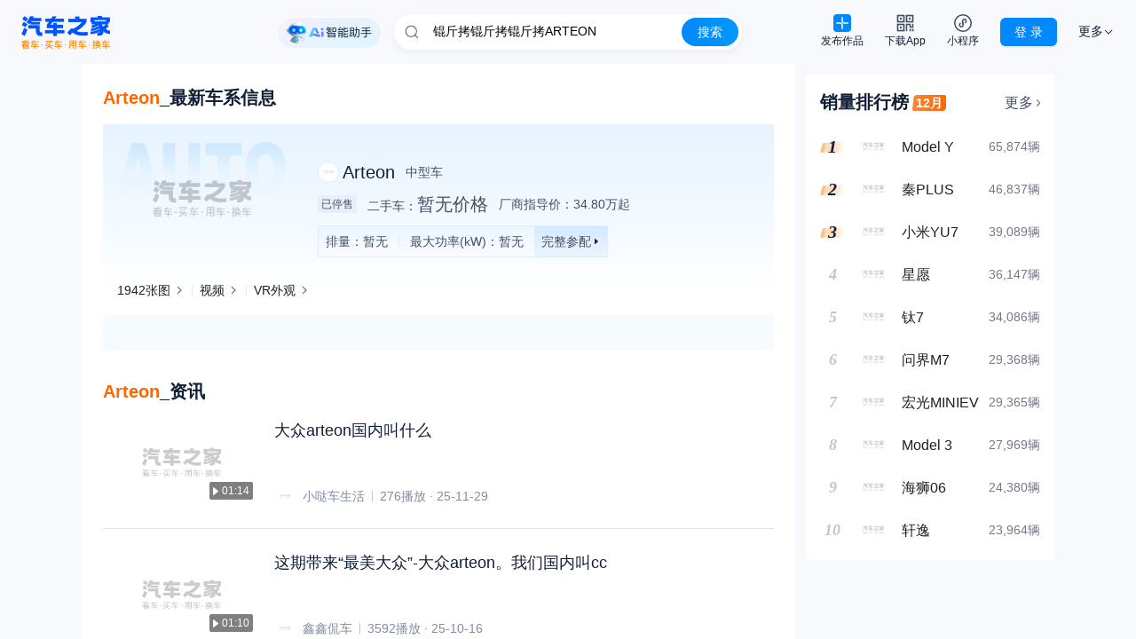

--- FILE ---
content_type: text/html
request_url: https://sou.autohome.com.cn/zonghe?q=%EF%BF%BD%EF%BF%BD%EF%BF%BD%EF%BF%BD%EF%BF%BD%EF%BF%BDArteon
body_size: 1602
content:
<!DOCTYPE html><html lang="en"><head><meta charSet="utf-8"/><meta name="viewport" content="width=device-width"/><meta name="next-head-count" content="2"/><link rel="icon" href="https://www.autohome.com.cn/favicon.ico" type="image/x-icon" sizes="32x32"/><title>汽车之家</title><meta name="keywords" content="汽车之家"/><meta name="description" content="汽车之家"/><script id="websdk" data-nscript="beforeInteractive">!function(t){try{var e='z.autoimg.cn/api/web/sdk?ids='+t.ids+'&type='+t.type+'&env='+t.env,n='__WEB_SDK_DOMAIN__',a=['pic-b.autoimg.cn','pic-a.autoimg.cn','pic-c.autoimg.cn'];!function t(c){try{var o=c||localStorage.getItem(n)}catch(t){ }var r='https://'+(o?o+'/'+e:e),i=new XMLHttpRequest;i.open('GET',r,!0),i.onerror=function(){i = null;try{localStorage.removeItem(n)}catch(t){ }a.length&&t(a.shift())},i.onload=function(){if(200===i.status){document.head.insertBefore(document.createRange().createContextualFragment(i.responseText), document.head.firstChild);try{o && localStorage.setItem(n, o)}catch(t){ }}},i.send()}()}catch(t){ }}({ids:'9,57,1041',type:'pc',env:"prod"});</script><script id="track-pv-trigger" data-nscript="beforeInteractive">window._trackPVTrigger = true;</script><link rel="preload" href="//z.autoimg.cn/search_pc_next/prod/nextweb/_next/static/css/4d0bfe257baaf5c8.css" as="style"/><link rel="stylesheet" href="//z.autoimg.cn/search_pc_next/prod/nextweb/_next/static/css/4d0bfe257baaf5c8.css" data-n-g=""/><noscript data-n-css=""></noscript><script defer="" nomodule="" src="//z.autoimg.cn/search_pc_next/prod/nextweb/_next/static/chunks/polyfills-78c92fac7aa8fdd8.js"></script><script id="ahas_head" src="https://x.autoimg.cn/bi/mda/ahas_head.min.js" defer="" data-nscript="beforeInteractive"></script><script src="//z.autoimg.cn/search_pc_next/prod/nextweb/_next/static/chunks/webpack-b09bd0a720bebd6e.js" defer=""></script><script src="//z.autoimg.cn/search_pc_next/prod/nextweb/_next/static/chunks/framework-d98671a15ed44e69.js" defer=""></script><script src="//z.autoimg.cn/search_pc_next/prod/nextweb/_next/static/chunks/main-a1886629c3c81df2.js" defer=""></script><script src="//z.autoimg.cn/search_pc_next/prod/nextweb/_next/static/chunks/pages/_app-be4aa887db2f9bc7.js" defer=""></script><script src="//z.autoimg.cn/search_pc_next/prod/nextweb/_next/static/chunks/688-3099fd90ca65d154.js" defer=""></script><script src="//z.autoimg.cn/search_pc_next/prod/nextweb/_next/static/chunks/171-dca4f91e5184e848.js" defer=""></script><script src="//z.autoimg.cn/search_pc_next/prod/nextweb/_next/static/chunks/pages/index-410ee4d8276a1b0d.js" defer=""></script><script src="//z.autoimg.cn/search_pc_next/prod/nextweb/_next/static/bkxEbH6JRdCaViJIII000/_buildManifest.js" defer=""></script><script src="//z.autoimg.cn/search_pc_next/prod/nextweb/_next/static/bkxEbH6JRdCaViJIII000/_ssgManifest.js" defer=""></script><style>.anticon{display:inline-flex;align-items:center;color:inherit;font-style:normal;line-height:0;text-align:center;text-transform:none;vertical-align:-0.125em;text-rendering:optimizeLegibility;-webkit-font-smoothing:antialiased;-moz-osx-font-smoothing:grayscale;}.anticon >*{line-height:1;}.anticon svg{display:inline-block;}.anticon .anticon .anticon-icon{display:block;}.data-ant-cssinjs-cache-path{content:"5tth8f|ant-design-icons|anticon:c4z1ss";}</style></head><script id="__NEXT_DATA__" type="application/json">{"props":{"pageProps":{}},"page":"/","query":{},"buildId":"bkxEbH6JRdCaViJIII000","assetPrefix":"//z.autoimg.cn/search_pc_next/prod/nextweb","nextExport":true,"isFallback":false,"appGip":true,"scriptLoader":[{"id":"ahas_body","strategy":"afterInteractive","src":"https://x.autoimg.cn/bi/mda/ahas_body.min.js"}]}</script><body class="antialiased"><div id="__next"><main><div style="height:300px"></div></main></div></body></html>

--- FILE ---
content_type: text/css
request_url: https://z.autoimg.cn/search_pc_next/prod/nextweb/_next/static/css/4d0bfe257baaf5c8.css
body_size: 30687
content:
*,:after,:before{--tw-border-spacing-x:0;--tw-border-spacing-y:0;--tw-translate-x:0;--tw-translate-y:0;--tw-rotate:0;--tw-skew-x:0;--tw-skew-y:0;--tw-scale-x:1;--tw-scale-y:1;--tw-pan-x: ;--tw-pan-y: ;--tw-pinch-zoom: ;--tw-scroll-snap-strictness:proximity;--tw-gradient-from-position: ;--tw-gradient-via-position: ;--tw-gradient-to-position: ;--tw-ordinal: ;--tw-slashed-zero: ;--tw-numeric-figure: ;--tw-numeric-spacing: ;--tw-numeric-fraction: ;--tw-ring-inset: ;--tw-ring-offset-width:0px;--tw-ring-offset-color:#fff;--tw-ring-color:rgba(59,130,246,.5);--tw-ring-offset-shadow:0 0 #0000;--tw-ring-shadow:0 0 #0000;--tw-shadow:0 0 #0000;--tw-shadow-colored:0 0 #0000;--tw-blur: ;--tw-brightness: ;--tw-contrast: ;--tw-grayscale: ;--tw-hue-rotate: ;--tw-invert: ;--tw-saturate: ;--tw-sepia: ;--tw-drop-shadow: ;--tw-backdrop-blur: ;--tw-backdrop-brightness: ;--tw-backdrop-contrast: ;--tw-backdrop-grayscale: ;--tw-backdrop-hue-rotate: ;--tw-backdrop-invert: ;--tw-backdrop-opacity: ;--tw-backdrop-saturate: ;--tw-backdrop-sepia: ;--tw-contain-size: ;--tw-contain-layout: ;--tw-contain-paint: ;--tw-contain-style: }::backdrop{--tw-border-spacing-x:0;--tw-border-spacing-y:0;--tw-translate-x:0;--tw-translate-y:0;--tw-rotate:0;--tw-skew-x:0;--tw-skew-y:0;--tw-scale-x:1;--tw-scale-y:1;--tw-pan-x: ;--tw-pan-y: ;--tw-pinch-zoom: ;--tw-scroll-snap-strictness:proximity;--tw-gradient-from-position: ;--tw-gradient-via-position: ;--tw-gradient-to-position: ;--tw-ordinal: ;--tw-slashed-zero: ;--tw-numeric-figure: ;--tw-numeric-spacing: ;--tw-numeric-fraction: ;--tw-ring-inset: ;--tw-ring-offset-width:0px;--tw-ring-offset-color:#fff;--tw-ring-color:rgba(59,130,246,.5);--tw-ring-offset-shadow:0 0 #0000;--tw-ring-shadow:0 0 #0000;--tw-shadow:0 0 #0000;--tw-shadow-colored:0 0 #0000;--tw-blur: ;--tw-brightness: ;--tw-contrast: ;--tw-grayscale: ;--tw-hue-rotate: ;--tw-invert: ;--tw-saturate: ;--tw-sepia: ;--tw-drop-shadow: ;--tw-backdrop-blur: ;--tw-backdrop-brightness: ;--tw-backdrop-contrast: ;--tw-backdrop-grayscale: ;--tw-backdrop-hue-rotate: ;--tw-backdrop-invert: ;--tw-backdrop-opacity: ;--tw-backdrop-saturate: ;--tw-backdrop-sepia: ;--tw-contain-size: ;--tw-contain-layout: ;--tw-contain-paint: ;--tw-contain-style: }/*
! tailwindcss v3.4.18 | MIT License | https://tailwindcss.com
*/*,:after,:before{box-sizing:border-box;border:0 solid #e5e7eb}:after,:before{--tw-content:""}:host,html{line-height:1.5;-webkit-text-size-adjust:100%;-moz-tab-size:4;tab-size:4;font-family:PingFang SC,Microsoft Yahei,Helvetica,Arial,Hiragino Sans GB,STHeiTi,sans-serif;font-feature-settings:normal;font-variation-settings:normal;-webkit-tap-highlight-color:transparent}body{margin:0;line-height:inherit}hr{height:0;color:inherit;border-top-width:1px}abbr:where([title]){text-decoration:underline dotted}h1,h2,h3,h4,h5,h6{font-size:inherit;font-weight:inherit}a{color:inherit;text-decoration:inherit}b,strong{font-weight:bolder}code,kbd,pre,samp{font-family:ui-monospace,SFMono-Regular,Menlo,Monaco,Consolas,Liberation Mono,Courier New,monospace;font-feature-settings:normal;font-variation-settings:normal;font-size:1em}small{font-size:80%}sub,sup{font-size:75%;line-height:0;position:relative;vertical-align:baseline}sub{bottom:-.25em}sup{top:-.5em}table{text-indent:0;border-color:inherit;border-collapse:collapse}button,input,optgroup,select,textarea{font-family:inherit;font-feature-settings:inherit;font-variation-settings:inherit;font-size:100%;font-weight:inherit;line-height:inherit;letter-spacing:inherit;color:inherit;margin:0;padding:0}button,select{text-transform:none}button,input:where([type=button]),input:where([type=reset]),input:where([type=submit]){-webkit-appearance:button;background-color:transparent;background-image:none}:-moz-focusring{outline:auto}:-moz-ui-invalid{box-shadow:none}progress{vertical-align:baseline}::-webkit-inner-spin-button,::-webkit-outer-spin-button{height:auto}[type=search]{-webkit-appearance:textfield;outline-offset:-2px}::-webkit-search-decoration{-webkit-appearance:none}::-webkit-file-upload-button{-webkit-appearance:button;font:inherit}summary{display:list-item}blockquote,dd,dl,figure,h1,h2,h3,h4,h5,h6,hr,p,pre{margin:0}fieldset{margin:0}fieldset,legend{padding:0}menu,ol,ul{list-style:none;margin:0;padding:0}dialog{padding:0}textarea{resize:vertical}input::placeholder,textarea::placeholder{opacity:1;color:#9ca3af}[role=button],button{cursor:pointer}:disabled{cursor:default}audio,canvas,embed,iframe,img,object,svg,video{display:block;vertical-align:middle}img,video{max-width:100%;height:auto}[hidden]:where(:not([hidden=until-found])){display:none}@layer tailwind-base, antd;@layer tailwind-base{*,:after,:before{--tw-border-spacing-x:0;--tw-border-spacing-y:0;--tw-translate-x:0;--tw-translate-y:0;--tw-rotate:0;--tw-skew-x:0;--tw-skew-y:0;--tw-scale-x:1;--tw-scale-y:1;--tw-pan-x: ;--tw-pan-y: ;--tw-pinch-zoom: ;--tw-scroll-snap-strictness:proximity;--tw-gradient-from-position: ;--tw-gradient-via-position: ;--tw-gradient-to-position: ;--tw-ordinal: ;--tw-slashed-zero: ;--tw-numeric-figure: ;--tw-numeric-spacing: ;--tw-numeric-fraction: ;--tw-ring-inset: ;--tw-ring-offset-width:0px;--tw-ring-offset-color:#fff;--tw-ring-color:rgba(59,130,246,.5);--tw-ring-offset-shadow:0 0 #0000;--tw-ring-shadow:0 0 #0000;--tw-shadow:0 0 #0000;--tw-shadow-colored:0 0 #0000;--tw-blur: ;--tw-brightness: ;--tw-contrast: ;--tw-grayscale: ;--tw-hue-rotate: ;--tw-invert: ;--tw-saturate: ;--tw-sepia: ;--tw-drop-shadow: ;--tw-backdrop-blur: ;--tw-backdrop-brightness: ;--tw-backdrop-contrast: ;--tw-backdrop-grayscale: ;--tw-backdrop-hue-rotate: ;--tw-backdrop-invert: ;--tw-backdrop-opacity: ;--tw-backdrop-saturate: ;--tw-backdrop-sepia: ;--tw-contain-size: ;--tw-contain-layout: ;--tw-contain-paint: ;--tw-contain-style: }::backdrop{--tw-border-spacing-x:0;--tw-border-spacing-y:0;--tw-translate-x:0;--tw-translate-y:0;--tw-rotate:0;--tw-skew-x:0;--tw-skew-y:0;--tw-scale-x:1;--tw-scale-y:1;--tw-pan-x: ;--tw-pan-y: ;--tw-pinch-zoom: ;--tw-scroll-snap-strictness:proximity;--tw-gradient-from-position: ;--tw-gradient-via-position: ;--tw-gradient-to-position: ;--tw-ordinal: ;--tw-slashed-zero: ;--tw-numeric-figure: ;--tw-numeric-spacing: ;--tw-numeric-fraction: ;--tw-ring-inset: ;--tw-ring-offset-width:0px;--tw-ring-offset-color:#fff;--tw-ring-color:rgba(59,130,246,.5);--tw-ring-offset-shadow:0 0 #0000;--tw-ring-shadow:0 0 #0000;--tw-shadow:0 0 #0000;--tw-shadow-colored:0 0 #0000;--tw-blur: ;--tw-brightness: ;--tw-contrast: ;--tw-grayscale: ;--tw-hue-rotate: ;--tw-invert: ;--tw-saturate: ;--tw-sepia: ;--tw-drop-shadow: ;--tw-backdrop-blur: ;--tw-backdrop-brightness: ;--tw-backdrop-contrast: ;--tw-backdrop-grayscale: ;--tw-backdrop-hue-rotate: ;--tw-backdrop-invert: ;--tw-backdrop-opacity: ;--tw-backdrop-saturate: ;--tw-backdrop-sepia: ;--tw-contain-size: ;--tw-contain-layout: ;--tw-contain-paint: ;--tw-contain-style: }/*
! tailwindcss v3.4.18 | MIT License | https://tailwindcss.com
*/*,:after,:before{box-sizing:border-box;border:0 solid #e5e7eb}:after,:before{--tw-content:""}:host,html{line-height:1.5;-webkit-text-size-adjust:100%;-moz-tab-size:4;tab-size:4;font-family:PingFang SC,Microsoft Yahei,Helvetica,Arial,Hiragino Sans GB,STHeiTi,sans-serif;font-feature-settings:normal;font-variation-settings:normal;-webkit-tap-highlight-color:transparent}body{margin:0;line-height:inherit}hr{height:0;color:inherit;border-top-width:1px}abbr:where([title]){text-decoration:underline dotted}h1,h2,h3,h4,h5,h6{font-size:inherit;font-weight:inherit}a{color:inherit;text-decoration:inherit}b,strong{font-weight:bolder}code,kbd,pre,samp{font-family:ui-monospace,SFMono-Regular,Menlo,Monaco,Consolas,Liberation Mono,Courier New,monospace;font-feature-settings:normal;font-variation-settings:normal;font-size:1em}small{font-size:80%}sub,sup{font-size:75%;line-height:0;position:relative;vertical-align:baseline}sub{bottom:-.25em}sup{top:-.5em}table{text-indent:0;border-color:inherit;border-collapse:collapse}button,input,optgroup,select,textarea{font-family:inherit;font-feature-settings:inherit;font-variation-settings:inherit;font-size:100%;font-weight:inherit;line-height:inherit;letter-spacing:inherit;color:inherit;margin:0;padding:0}button,select{text-transform:none}button,input:where([type=button]),input:where([type=reset]),input:where([type=submit]){-webkit-appearance:button;background-color:transparent;background-image:none}:-moz-focusring{outline:auto}:-moz-ui-invalid{box-shadow:none}progress{vertical-align:baseline}::-webkit-inner-spin-button,::-webkit-outer-spin-button{height:auto}[type=search]{-webkit-appearance:textfield;outline-offset:-2px}::-webkit-search-decoration{-webkit-appearance:none}::-webkit-file-upload-button{-webkit-appearance:button;font:inherit}summary{display:list-item}blockquote,dd,dl,figure,h1,h2,h3,h4,h5,h6,hr,p,pre{margin:0}fieldset{margin:0}fieldset,legend{padding:0}menu,ol,ul{list-style:none;margin:0;padding:0}dialog{padding:0}textarea{resize:vertical}input::placeholder,textarea::placeholder{opacity:1;color:#9ca3af}[role=button],button{cursor:pointer}:disabled{cursor:default}audio,canvas,embed,iframe,img,object,svg,video{display:block;vertical-align:middle}img,video{max-width:100%;height:auto}[hidden]:where(:not([hidden=until-found])){display:none}}.container{width:100%}@media (min-width:1280px){.container{max-width:1280px}}@media (min-width:1560px){.container{max-width:1560px}}@media (min-width:1800px){.container{max-width:1800px}}.absolute{position:absolute}.relative{position:relative}.sticky{position:sticky}.-left-\[132px\]{left:-132px}.bottom-0{bottom:0}.bottom-2{bottom:.5rem}.bottom-\[2px\]{bottom:2px}.left-0{left:0}.right-0{right:0}.right-2{right:.5rem}.top-0{top:0}.top-\[2px\]{top:2px}.top-\[3px\]{top:3px}.z-\[2\]{z-index:2}.z-\[3\]{z-index:3}.z-\[4\]{z-index:4}.float-left{float:left}.\!my-4{margin-top:1rem!important;margin-bottom:1rem!important}.mx-2{margin-left:.5rem;margin-right:.5rem}.mx-3{margin-left:.75rem;margin-right:.75rem}.mx-4{margin-left:1rem;margin-right:1rem}.mx-\[8px\]{margin-left:8px;margin-right:8px}.mx-auto{margin-left:auto;margin-right:auto}.my-4{margin-top:1rem;margin-bottom:1rem}.\!mb-0{margin-bottom:0!important}.\!mt-4{margin-top:1rem!important}.mb-1{margin-bottom:.25rem}.mb-3{margin-bottom:.75rem}.mb-4{margin-bottom:1rem}.mb-\[10px\]{margin-bottom:10px}.mb-\[12px\]{margin-bottom:12px}.mb-\[24px\]{margin-bottom:24px}.mb-\[4px\]{margin-bottom:4px}.ml-1{margin-left:.25rem}.ml-10{margin-left:2.5rem}.ml-2{margin-left:.5rem}.ml-3{margin-left:.75rem}.ml-4{margin-left:1rem}.ml-5{margin-left:1.25rem}.ml-\[2px\]{margin-left:2px}.ml-\[3px\]{margin-left:3px}.ml-\[40px\]{margin-left:40px}.ml-\[4px\]{margin-left:4px}.ml-\[6px\]{margin-left:6px}.ml-\[8px\]{margin-left:8px}.ml-auto{margin-left:auto}.mr-0{margin-right:0}.mr-2{margin-right:.5rem}.mr-3{margin-right:.75rem}.mr-4{margin-right:1rem}.mr-6{margin-right:1.5rem}.mr-\[12px\]{margin-right:12px}.mr-\[16px\]{margin-right:16px}.mr-\[24px\]{margin-right:24px}.mr-\[2px\]{margin-right:2px}.mr-\[3px\]{margin-right:3px}.mr-\[4px\]{margin-right:4px}.mr-\[6px\]{margin-right:6px}.mr-\[8px\]{margin-right:8px}.mt-2{margin-top:.5rem}.mt-3{margin-top:.75rem}.mt-4{margin-top:1rem}.mt-5{margin-top:1.25rem}.mt-\[16px\]{margin-top:16px}.mt-\[2px\]{margin-top:2px}.mt-\[3px\]{margin-top:3px}.mt-\[4px\]{margin-top:4px}.mt-\[5px\]{margin-top:5px}.mt-\[6px\]{margin-top:6px}.mt-\[8px\]{margin-top:8px}.line-clamp-1{-webkit-line-clamp:1}.line-clamp-1,.line-clamp-2{overflow:hidden;display:-webkit-box;-webkit-box-orient:vertical}.line-clamp-2{-webkit-line-clamp:2}.block{display:block}.inline-block{display:inline-block}.\!flex{display:flex!important}.flex{display:flex}.h-11{height:2.75rem}.h-3{height:.75rem}.h-4{height:1rem}.h-5{height:1.25rem}.h-9{height:2.25rem}.h-\[100\%\]{height:100%}.h-\[10px\]{height:10px}.h-\[120px\]{height:120px}.h-\[12px\]{height:12px}.h-\[16px\]{height:16px}.h-\[17px\]{height:17px}.h-\[18px\]{height:18px}.h-\[190px\]{height:190px}.h-\[1px\]{height:1px}.h-\[20px\]{height:20px}.h-\[28px\]{height:28px}.h-\[32px\]{height:32px}.h-\[36px\]{height:36px}.h-\[3px\]{height:3px}.h-\[40px\]{height:40px}.h-\[56px\]{height:56px}.h-\[60px\]{height:60px}.h-\[64px\]{height:64px}.h-\[6px\]{height:6px}.h-\[8px\]{height:8px}.h-\[9px\]{height:9px}.h-\[calc\(100vh_-_72px\)\]{height:calc(100vh - 72px)}.h-full{height:100%}.\!w-\[16px\]{width:16px!important}.\!w-\[64px\]{width:64px!important}.w-8{width:2rem}.w-\[100\%\]{width:100%}.w-\[100px\]{width:100px}.w-\[114px\]{width:114px}.w-\[118px\]{width:118px}.w-\[12px\]{width:12px}.w-\[136px\]{width:136px}.w-\[160px\]{width:160px}.w-\[16px\]{width:16px}.w-\[18px\]{width:18px}.w-\[1px\]{width:1px}.w-\[26px\]{width:26px}.w-\[28px\]{width:28px}.w-\[2px\]{width:2px}.w-\[32\.6px\]{width:32.6px}.w-\[36px\]{width:36px}.w-\[38px\]{width:38px}.w-\[42px\]{width:42px}.w-\[43px\]{width:43px}.w-\[49px\]{width:49px}.w-\[4px\]{width:4px}.w-\[64px\]{width:64px}.w-\[6px\]{width:6px}.w-\[76px\]{width:76px}.w-\[8px\]{width:8px}.w-\[calc\(\(100\%-24px\)\/2\)\]{width:calc((100% - 24px) / 2)}.w-\[calc\(\(100\%-48px\)\/4\)\]{width:calc((100% - 48px) / 4)}.w-auto{width:auto}.w-fit{width:fit-content}.w-full{width:100%}.flex-1{flex:1 1 0%}.flex-shrink{flex-shrink:1}.flex-shrink-0{flex-shrink:0}.-skew-x-12{--tw-skew-x:-12deg}.-skew-x-12,.skew-x-12{transform:translate(var(--tw-translate-x),var(--tw-translate-y)) rotate(var(--tw-rotate)) skewX(var(--tw-skew-x)) skewY(var(--tw-skew-y)) scaleX(var(--tw-scale-x)) scaleY(var(--tw-scale-y))}.skew-x-12{--tw-skew-x:12deg}.transform{transform:translate(var(--tw-translate-x),var(--tw-translate-y)) rotate(var(--tw-rotate)) skewX(var(--tw-skew-x)) skewY(var(--tw-skew-y)) scaleX(var(--tw-scale-x)) scaleY(var(--tw-scale-y))}.cursor-pointer{cursor:pointer}.select-none{user-select:none}.flex-row{flex-direction:row}.flex-col{flex-direction:column}.flex-wrap{flex-wrap:wrap}.items-center{align-items:center}.justify-center{justify-content:center}.overflow-hidden{overflow:hidden}.overflow-y-auto{overflow-y:auto}.whitespace-nowrap{white-space:nowrap}.text-nowrap{text-wrap:nowrap}.rounded-\[2px\]{border-radius:2px}.rounded-\[4px\]{border-radius:4px}.rounded-\[50\%\]{border-radius:50%}.rounded-full{border-radius:9999px}.rounded-tl-\[3px\]{border-top-left-radius:3px}.border{border-width:1px}.border-\[0\.5px\]{border-width:.5px}.border-\[1px\]{border-width:1px}.border-solid{border-style:solid}.border-\[\#0088ff66\]{border-color:#0088ff66}.border-\[\#E6E9F0\]{--tw-border-opacity:1;border-color:rgb(230 233 240/var(--tw-border-opacity,1))}.border-\[\#F0F3F8\]{--tw-border-opacity:1;border-color:rgb(240 243 248/var(--tw-border-opacity,1))}.border-auto-blue-light{--tw-border-opacity:1;border-color:rgb(204 235 255/var(--tw-border-opacity,1))}.border-auto-line-horizontal-gray-bg{--tw-border-opacity:1;border-color:rgb(240 243 248/var(--tw-border-opacity,1))}.bg-\[\#000000\]\/50{background-color:rgba(0,0,0,.5)}.bg-\[\#25c9ff\]\/10{background-color:rgba(37,201,255,.1)}.bg-\[\#BFC5D2\]{--tw-bg-opacity:1;background-color:rgb(191 197 210/var(--tw-bg-opacity,1))}.bg-\[\#E5F3FF\]{--tw-bg-opacity:1;background-color:rgb(229 243 255/var(--tw-bg-opacity,1))}.bg-\[\#E6E9F0\]{--tw-bg-opacity:1;background-color:rgb(230 233 240/var(--tw-bg-opacity,1))}.bg-\[\#E7EFFB\]{--tw-bg-opacity:1;background-color:rgb(231 239 251/var(--tw-bg-opacity,1))}.bg-\[\#F1F3F6\]{--tw-bg-opacity:1;background-color:rgb(241 243 246/var(--tw-bg-opacity,1))}.bg-\[\#F7FAFE\]{--tw-bg-opacity:1;background-color:rgb(247 250 254/var(--tw-bg-opacity,1))}.bg-\[\#FF6600\]{--tw-bg-opacity:1;background-color:rgb(255 102 0/var(--tw-bg-opacity,1))}.bg-\[\#FFEFE5\]{--tw-bg-opacity:1;background-color:rgb(255 239 229/var(--tw-bg-opacity,1))}.bg-\[\#FFF7F1\]{--tw-bg-opacity:1;background-color:rgb(255 247 241/var(--tw-bg-opacity,1))}.bg-\[\#e7effb\]{--tw-bg-opacity:1;background-color:rgb(231 239 251/var(--tw-bg-opacity,1))}.bg-\[\#e8f3fe\]{--tw-bg-opacity:1;background-color:rgb(232 243 254/var(--tw-bg-opacity,1))}.bg-\[\#f5fbff\]{--tw-bg-opacity:1;background-color:rgb(245 251 255/var(--tw-bg-opacity,1))}.bg-auto-blue-light{--tw-bg-opacity:1;background-color:rgb(204 235 255/var(--tw-bg-opacity,1))}.bg-auto-blue\/10{background-color:rgba(0,136,255,.1)}.bg-auto-line-horizontal-gray-bg{--tw-bg-opacity:1;background-color:rgb(240 243 248/var(--tw-bg-opacity,1))}.bg-auto-line-vertical-blue-bg{--tw-bg-opacity:1;background-color:rgb(220 239 255/var(--tw-bg-opacity,1))}.bg-auto-line-vertical-gray-bg{--tw-bg-opacity:1;background-color:rgb(191 197 210/var(--tw-bg-opacity,1))}.bg-black{--tw-bg-opacity:1;background-color:rgb(0 0 0/var(--tw-bg-opacity,1))}.bg-black\/50{background-color:rgba(0,0,0,.5)}.bg-blue-c1{--tw-bg-opacity:1;background-color:rgb(0 121 255/var(--tw-bg-opacity,1))}.bg-white{--tw-bg-opacity:1;background-color:rgb(255 255 255/var(--tw-bg-opacity,1))}.\!bg-\[url\(\'\'\)\]{background-image:url()!important}.bg-\[url\(\'https\:\/\/z\.autoimg\.cn\/sou\/webp\/souPC\/series\/icon_rank_bg_3x\.webp\'\)\]{background-image:url(https://z.autoimg.cn/sou/webp/souPC/series/icon_rank_bg_3x.webp)}.bg-\[url\(https\:\/\/z\.autoimg\.cn\/sou\/webp\/souPC\/common\/icon_bg_auto_3x\.webp\)\]{background-image:url(https://z.autoimg.cn/sou/webp/souPC/common/icon_bg_auto_3x.webp)}.bg-\[url\(https\:\/\/z\.autoimg\.cn\/sou\/webp\/souPC\/common\/icon_bg_auto_newenergy_3x\.webp\)\]{background-image:url(https://z.autoimg.cn/sou/webp/souPC/common/icon_bg_auto_newenergy_3x.webp)}.bg-gradient-to-b{background-image:linear-gradient(to bottom,var(--tw-gradient-stops))}.bg-gradient-to-r{background-image:linear-gradient(to right,var(--tw-gradient-stops))}.from-\[\#0088FF\]{--tw-gradient-from:#08f var(--tw-gradient-from-position);--tw-gradient-to:rgba(0,136,255,0) var(--tw-gradient-to-position);--tw-gradient-stops:var(--tw-gradient-from),var(--tw-gradient-to)}.from-\[\#E6F3FF\]{--tw-gradient-from:#e6f3ff var(--tw-gradient-from-position);--tw-gradient-to:rgba(230,243,255,0) var(--tw-gradient-to-position);--tw-gradient-stops:var(--tw-gradient-from),var(--tw-gradient-to)}.from-\[\#EBFDFF\]{--tw-gradient-from:#ebfdff var(--tw-gradient-from-position);--tw-gradient-to:rgba(235,253,255,0) var(--tw-gradient-to-position);--tw-gradient-stops:var(--tw-gradient-from),var(--tw-gradient-to)}.from-\[\#ecf3fe\]{--tw-gradient-from:#ecf3fe var(--tw-gradient-from-position);--tw-gradient-to:rgba(236,243,254,0) var(--tw-gradient-to-position);--tw-gradient-stops:var(--tw-gradient-from),var(--tw-gradient-to)}.from-\[\#f5fbff\]{--tw-gradient-from:#f5fbff var(--tw-gradient-from-position);--tw-gradient-to:rgba(245,251,255,0) var(--tw-gradient-to-position);--tw-gradient-stops:var(--tw-gradient-from),var(--tw-gradient-to)}.to-\[\#0099FF\]{--tw-gradient-to:#09f var(--tw-gradient-to-position)}.to-\[\#f3f8ff\]{--tw-gradient-to:#f3f8ff var(--tw-gradient-to-position)}.\!bg-\[size\:220px_61\.3px\]{background-size:220px 61.3px!important}.\!bg-\[size\:222\.75px_62\.1px\]{background-size:222.75px 62.1px!important}.\!bg-\[size\:247\.5px_69px\]{background-size:247.5px 69px!important}.bg-\[length\:190px_60px\]{background-size:190px 60px}.bg-cover{background-size:cover}.\!bg-\[position\:-107px_0\]{background-position:-107px 0!important}.\!bg-\[position\:-112px_-18px\]{background-position:-112px -18px!important}.\!bg-\[position\:-12px_0\]{background-position:-12px 0!important}.\!bg-\[position\:-209\.5px_0\]{background-position:-209.5px 0!important}.\!bg-\[position\:-20px_0\]{background-position:-20px 0!important}.\!bg-\[position\:-28px_-18px\]{background-position:-28px -18px!important}.\!bg-\[position\:-48\.5px_0\]{background-position:-48.5px 0!important}.\!bg-\[position\:-53\.5px_0\]{background-position:-53.5px 0!important}.\!bg-\[position\:-53px_0\]{background-position:-53px 0!important}.\!bg-\[position\:-69px_0\]{background-position:-69px 0!important}.\!bg-\[position\:-95px_0\]{background-position:-95px 0!important}.\!bg-\[position\:0_-18px\]{background-position:0 -18px!important}.bg-\[center_top_20px\]{background-position:center top 20px}.bg-no-repeat{background-repeat:no-repeat}.object-cover{object-fit:cover}.px-1{padding-left:.25rem;padding-right:.25rem}.px-2{padding-left:.5rem;padding-right:.5rem}.px-4{padding-left:1rem;padding-right:1rem}.px-6{padding-left:1.5rem;padding-right:1.5rem}.px-\[12px\]{padding-left:12px;padding-right:12px}.px-\[24px\]{padding-left:24px;padding-right:24px}.px-\[4px\]{padding-left:4px;padding-right:4px}.px-\[9px\]{padding-left:9px;padding-right:9px}.py-4{padding-top:1rem;padding-bottom:1rem}.pb-1{padding-bottom:.25rem}.pb-3{padding-bottom:.75rem}.pb-4{padding-bottom:1rem}.pb-\[8px\]{padding-bottom:8px}.pl-2{padding-left:.5rem}.pl-4{padding-left:1rem}.pl-\[12px\]{padding-left:12px}.pl-\[24px\]{padding-left:24px}.pr-4{padding-right:1rem}.pr-\[3px\]{padding-right:3px}.pr-\[6px\]{padding-right:6px}.pt-4{padding-top:1rem}.pt-\[12px\]{padding-top:12px}.pt-\[17px\]{padding-top:17px}.pt-\[24px\]{padding-top:24px}.text-center{text-align:center}.font-harmony{font-family:HarmonyOS Sans SC}.font-sans{font-family:PingFang SC,Microsoft Yahei,Helvetica,Arial,Hiragino Sans GB,STHeiTi,sans-serif}.text-\[11px\]{font-size:11px}.text-\[12px\]{font-size:12px}.text-\[14px\]{font-size:14px}.text-\[16px\]{font-size:16px}.text-\[18px\]{font-size:18px}.text-\[20px\]{font-size:20px}.text-lg{font-size:1.125rem;line-height:1.75rem}.text-sm{font-size:.875rem;line-height:1.25rem}.font-\[400\]{font-weight:400}.font-\[500\]{font-weight:500}.font-\[600\]{font-weight:600}.font-\[900\],.font-black{font-weight:900}.font-bold{font-weight:700}.font-medium{font-weight:500}.font-normal{font-weight:400}.uppercase{text-transform:uppercase}.italic{font-style:italic}.leading-3{line-height:.75rem}.leading-4{line-height:1rem}.leading-5{line-height:1.25rem}.leading-6{line-height:1.5rem}.leading-\[16px\]{line-height:16px}.leading-\[20px\]{line-height:20px}.leading-\[24px\]{line-height:24px}.leading-\[28px\]{line-height:28px}.leading-\[40px\]{line-height:40px}.leading-\[64px\]{line-height:64px}.tracking-\[0px\]{letter-spacing:0}.text-\[\#0088FF\],.text-\[\#0088ff\]{--tw-text-opacity:1;color:rgb(0 136 255/var(--tw-text-opacity,1))}.text-\[\#111E36\]{--tw-text-opacity:1;color:rgb(17 30 54/var(--tw-text-opacity,1))}.text-\[\#25c9ff\]{--tw-text-opacity:1;color:rgb(37 201 255/var(--tw-text-opacity,1))}.text-\[\#3b5998\]{--tw-text-opacity:1;color:rgb(59 89 152/var(--tw-text-opacity,1))}.text-\[\#464E64\]{--tw-text-opacity:1;color:rgb(70 78 100/var(--tw-text-opacity,1))}.text-\[\#666666\]{--tw-text-opacity:1;color:rgb(102 102 102/var(--tw-text-opacity,1))}.text-\[\#717887\]{--tw-text-opacity:1;color:rgb(113 120 135/var(--tw-text-opacity,1))}.text-\[\#828CA0\]{--tw-text-opacity:1;color:rgb(130 140 160/var(--tw-text-opacity,1))}.text-\[\#999999\]{--tw-text-opacity:1;color:rgb(153 153 153/var(--tw-text-opacity,1))}.text-\[\#FF6600\]{--tw-text-opacity:1;color:rgb(255 102 0/var(--tw-text-opacity,1))}.text-\[\#FF6D00\]{--tw-text-opacity:1;color:rgb(255 109 0/var(--tw-text-opacity,1))}.text-\[\#fff\]{--tw-text-opacity:1;color:rgb(255 255 255/var(--tw-text-opacity,1))}.text-auto-blue{--tw-text-opacity:1;color:rgb(0 136 255/var(--tw-text-opacity,1))}.text-auto-brown{--tw-text-opacity:1;color:rgb(146 74 29/var(--tw-text-opacity,1))}.text-auto-desc{--tw-text-opacity:1;color:rgb(130 140 160/var(--tw-text-opacity,1))}.text-auto-orange{--tw-text-opacity:1;color:rgb(255 102 0/var(--tw-text-opacity,1))}.text-subtitle-black{--tw-text-opacity:1;color:rgb(70 78 100/var(--tw-text-opacity,1))}.text-title-black{--tw-text-opacity:1;color:rgb(17 30 54/var(--tw-text-opacity,1))}.text-white{--tw-text-opacity:1;color:rgb(255 255 255/var(--tw-text-opacity,1))}.decoration-0{text-decoration-thickness:0}.antialiased{-webkit-font-smoothing:antialiased;-moz-osx-font-smoothing:grayscale}.blur-\[5px\]{--tw-blur:blur(5px)}.blur-\[5px\],.filter{filter:var(--tw-blur) var(--tw-brightness) var(--tw-contrast) var(--tw-grayscale) var(--tw-hue-rotate) var(--tw-invert) var(--tw-saturate) var(--tw-sepia) var(--tw-drop-shadow)}.duration-300{transition-duration:.3s}.ease-in-out{transition-timing-function:cubic-bezier(.4,0,.2,1)}:root{--foreground-rgb:0,0,0;--background-start-rgb:214,219,220;--background-end-rgb:255,255,255;--auto-bg:#f7f9fc;--auto-title-color:#111e36}body{color:rgb(var(--foreground-rgb))}a,abbr,acronym,address,applet,article,aside,audio,b,big,blockquote,body,button,canvas,center,cite,code,dd,del,details,dfn,div,dl,dt,em,embed,fieldset,figcaption,figure,footer,form,h1,h2,h3,h4,h5,h6,header,hgroup,html,i,iframe,img,input,ins,kbd,label,legend,li,mark,menu,nav,object,ol,output,p,pre,q,ruby,s,samp,section,select,small,span,strike,strong,sub,summary,sup,textarea,time,tt,u,ul,var,video{margin:0;padding:0;border:0;font-size:100%;font:inherit;vertical-align:baseline;outline:0}caption,table,tbody,td,tfoot,th,thead,tr{margin:0;padding:0;outline:0;font-size:100%;font:inherit;vertical-align:baseline}ol,ul{list-style:none}input,select,textarea{margin:0;padding:0;font-size:100%;font:inherit;outline:0;box-shadow:none}html,input,select,textarea{-webkit-tap-highlight-color:rgba(0,0,0,0)}html{word-wrap:break-word;word-break:break-all;-webkit-text-size-adjust:100%;-moz-text-size-adjust:100%;-ms-text-size-adjust:100%;text-size-adjust:100%}button:active,button:focus{outline:none!important}.serise_list_carousel .slick-next,.serise_list_carousel .slick-prev{width:38px;height:50px;background:rgba(0,0,0,.15) url(//z.autoimg.cn/sou/webp/souPC/select_business/arrow_left.png) center left 11px no-repeat;background-size:13px 22px;border-radius:0 12px 12px 0}.serise_list_carousel .slick-next:hover,.serise_list_carousel .slick-prev:hover{background-color:rgba(0,0,0,.3)}.serise_list_carousel .slick-next:after,.serise_list_carousel .slick-prev:after{content:"";display:none}.serise_list_carousel .slick-prev{left:-24px}.serise_list_carousel .slick-next{right:-24px;transform:translateY(-50%) rotateY(180deg)}.serise_list_carousel .slick-slide{pointer-events:inherit!important}*{box-sizing:border-box}body{font-size:12px;font-family:PingFang SC,sans-serif!important;background-color:var(--auto-bg);overflow:hidden;user-select:none}.topBar{background-color:#f9f9f9;border-bottom:1px solid #efefef;border-top:1px solid #f9f9f9;color:#9f9f9f}.topBar>div{min-width:976px;height:32px;line-height:26px;margin:0 auto;padding:0 2px 0 12px;display:flex;align-items:center}.topBar>div>a{display:block;color:#3b5998}.topBar>div>a:hover{color:#d60000}.topBar>div .top_bar_mini{font-size:12px;flex:1;background-color:none}.topBar>div .top_bar_mini .auto-header-topbar,.topBar>div .top_bar_mini .auto-header-topbar__content{width:auto;min-width:auto;background-color:transparent}.topBar>div .top_bar_mini .auto-header-topbar__left{display:none}.topBar>div .top_bar_mini .auto-header-login a{font-size:12px}.header.fixed{position:fixed;width:100%;left:0;top:0;z-index:99}.header{display:flex;min-width:990px;background-color:#fafbfc;border-bottom:1px solid #e0e5ef;padding-top:15px;padding-left:10px}.header h1{width:160px;height:30px}.header h1 img{display:block;width:100%;height:100%}.header>dl{flex:1;padding-left:10px}.header>dl>dt{width:630px;height:34px;border:1px solid #ccd3e4;display:flex;box-shadow:inset 1px 1px 1px 0 #eaeaea;z-index:99;position:relative}.header>dl>dt input{display:block;flex:1;outline:none;padding:6px 8px;font-size:16px;line-height:22px}.header>dl>dt .search_button{width:80px;margin:-1px;display:block;color:#fff;background-color:#3b5998;text-align:center;user-select:none}.header>dl>dt .ask_button,.header>dl>dt .search_button{line-height:34px;font-size:14px;font-weight:700;cursor:pointer}.header>dl>dt .ask_button{position:absolute;top:0;left:100%;white-space:nowrap;color:#3b5998;margin-left:20px}.header>dl>dt .ask_button:hover{color:#d60000}.header>dl>dd{height:36px;font-size:14px;color:#3b5998;display:flex}.header>dl>dd button{padding:0 13px;display:inline-block;display:flex;justify-content:center;align-items:center;cursor:pointer;position:relative}.header>dl>dd button:hover{color:#d60000}.header>dl>dd button.active{color:#000;font-weight:700}.header>dl>dd button.active:after{position:absolute;content:"";width:100%;height:2px;background:#3b5998;left:0;bottom:0}.feedback{position:fixed;left:1147px;bottom:180px;width:50px;background-color:#fafbfc}.feedback.showTopButton button:last-child{display:block}.feedback button{display:block;width:100%;height:40px;border:1px solid #ccd3e4;cursor:pointer;overflow:hidden}.feedback button:hover{background-color:#3b5998}.feedback button:first-child:before{content:"";display:block;width:16px;height:16px;line-height:16px;margin:0 0 0 17px;overflow:hidden;background:url(https://fs.autohome.com.cn/afu_views/afu-search-pc/autosearch_bg_170406.png?format=webp) no-repeat;background-position:-242px -44px}.feedback button:first-child:after{content:"意见反馈";height:35px;padding:3px 12px 0;line-height:16px;color:#fff;font-size:12px;cursor:pointer;display:none}.feedback button:first-child:hover:before{display:none}.feedback button:first-child:hover:after{display:block}.feedback button:last-child{border-top:0;display:none}.feedback button:last-child:before{content:"";display:block;width:16px;height:16px;line-height:16px;margin:0 0 0 17px;overflow:hidden;background:url(https://fs.autohome.com.cn/afu_views/afu-search-pc/autosearch_bg_170406.png?format=webp) no-repeat;background-position:-142px -44px}.feedback button:last-child:after{content:"返回顶部";height:35px;padding:3px 12px 0;line-height:16px;color:#fff;font-size:12px;cursor:pointer;display:none}.feedback button:last-child:hover:before{display:none}.feedback button:last-child:hover:after{display:block}.result_container{padding-top:20px;width:960px;margin-left:180px;display:flex;align-items:flex-start}.result_container .main{width:530px}.result_container .right_side{margin-left:160px;margin-top:54px;padding-left:15px;width:240px;border-left:1px solid #ccd3e4}.result_container a em,.result_container dt em,.result_container p em,.result_container span em{font-style:normal;color:#d60000}.result_container .no_em_style em{color:inherit}.pagination{display:flex;padding-bottom:20px}.pagination button{display:inline-block;display:flex;justify-content:center;align-items:center;height:28px;font-size:14px;color:#3b5998;background-color:#fafbfc;padding:0 5px;min-width:28px;flex-shrink:0;border:1px solid #ccd3e4;margin-left:-1px}.pagination button.current{color:#fff;background-color:#3b5998}.pagination button.hidden{display:none}.pagination button.prev{margin-right:5px}.pagination button.next{margin-left:5px}.relation{border-top:1px solid #e0e5ef;background-color:#fafbfc;min-width:832px;margin-top:5px;padding:10px 0 0 180px;display:flex}.relation dt{font-size:14px;font-weight:700;padding-right:20px}.relation dd:after{content:"";display:block;height:0;clear:both}.relation dd{width:540px}.relation dd p{float:left;width:33.33%;padding-right:30px;padding-bottom:5px;overflow:hidden;text-overflow:ellipsis;white-space:nowrap}.relation dd p a{font-size:14px;color:#3b5998;text-decoration:underline;cursor:pointer}.relation dd p a:hover{text-decoration:none;color:#d60000}.footer{margin:5px 0 15px 180px;width:530px;text-align:center;color:#7f7f7f;line-height:22px}.no-result{padding-bottom:200px}.no-result p{font-size:14px;padding-bottom:15px}.no-result p em{color:#d60000;font-style:normal}.no-result h3{font-size:16px;font-weight:700;padding-bottom:15px}.no-result li{font-size:14px}.no-result span{display:block;padding:15px 0}.no-result span a{color:#3b5998;cursor:pointer}.no-result span a:hover{color:#d60000}.shipin .result_list ul{display:flex;flex-wrap:wrap;justify-content:space-between}.shipin .result_list ul li{width:160px;padding-bottom:6px}.zhidao .zhidao_card{padding-bottom:10px}.middle_page{width:990px;margin:0 auto;padding-top:85px;height:440px}.middle_page h1{width:300px;height:50px;margin:0 auto}.middle_page>dl{width:530px;margin:50px auto auto}.middle_page>dl>dt{height:25px;line-height:25px;font-size:14px;cursor:pointer}.middle_page>dl>dt button{display:inline-block;margin-right:15px;color:#3b5998;text-decoration:underline}.middle_page>dl>dt button:hover{color:#d60000;text-decoration:none}.middle_page>dl>dt button.current{color:#000;font-weight:700;cursor:default;text-decoration:none}.middle_page>dl>.search_input{margin-top:4px;height:34px;border:1px solid #ccd3e4;display:flex;box-shadow:inset 1px 1px 1px 0 #eaeaea;z-index:99;position:relative}.middle_page>dl>.search_input input{display:block;flex:1;outline:none;padding:6px 8px;font-size:16px;line-height:22px}.middle_page>dl>.search_input .search_button{width:80px;margin:-1px;display:block;color:#fff;background-color:#3b5998;line-height:34px;text-align:center;font-size:14px;font-weight:700;user-select:none;cursor:pointer}.middle_page>dl .out_links{text-align:center;line-height:18px;margin-top:20px}.middle_page>dl .out_links a{color:#3b5998}.middle_page>dl .out_links a:hover{color:#d60000;text-decoration:none}.middle_page>dl .out_links span{color:#e0e5ef;padding:0 4px}.zonehe .icon-type{width:34px;height:30px;margin-left:2px;background-image:url(//fs.autohome.com.cn/afu_views/afu-search-pc/icon-type-new.png?format=webp);display:none}.zonehe .icon-type-3{display:block;background-position:0 0}.zonehe .icon-type-6{display:block;background-position:-40px 0}.zonehe .icon-type-7{display:block;background-position:-80px 0}.zonehe .icon-type-8{display:block;background-position:-120px 0}.zonehe .icon-type-9{background-position:0 -40px}.zonehe .icon-type-10{display:block;background-position:-80px -40px}.zonehe .icon-type-11{display:block;background-position:-40px -40px}.zonehe .icon-type-12{display:block;background-position:-120px -40px}.zonehe .icon-type-13{display:block;background-image:url(//fs.autohome.com.cn/afu_views/afu-search-pc/s11.png?format=webp);width:34px;height:37px;background-position:0 0}.zonehe .icon-type-15{display:block;background-position:-160px -40px}.zonehe .icon-type-16{display:block;background-position:0 -80px}.zonehe .icon-type-17{display:block;background-position:-160px 0}.zonehe .icon-type-101{display:block;background-position:0 -120px}.zonehe .icon-type-102{display:block;background-position:-100px -120px;width:42px}.zonehe .icon-type-103{display:block;background-position:-40px -120px;width:42px}.hangqing .cityname{height:22px;line-height:22px;margin-bottom:5px}.suggest_container{position:absolute;width:100%;padding-right:80px;left:0;top:100%}.suggest_container dl,.suggest_container ul{margin:-1px;border:1px solid #ccc;box-shadow:0 2px 4px rgba(0,0,0,.1);background-color:#fff;padding:5px 0}.suggest_container dl dd,.suggest_container dl dt,.suggest_container dl li,.suggest_container ul dd,.suggest_container ul dt,.suggest_container ul li{padding:0 8px;height:22px;line-height:22px;overflow:hidden;font-size:14px}.suggest_container dl dd.select,.suggest_container dl dt.select,.suggest_container dl li.select,.suggest_container ul dd.select,.suggest_container ul dt.select,.suggest_container ul li.select{background-color:#e7f0f9}.suggest_container dl dd,.suggest_container dl dt,.suggest_container dl li,.suggest_container ul dd,.suggest_container ul dt,.suggest_container ul li{cursor:pointer}.suggest_container dl dd:hover,.suggest_container dl dt:hover,.suggest_container dl li:hover,.suggest_container ul dd:hover,.suggest_container ul dt:hover,.suggest_container ul li:hover{background-color:#efefef}.suggest_container dl dd.zhida_icon:hover,.suggest_container dl dt.zhida_icon:hover,.suggest_container dl li.zhida_icon:hover,.suggest_container ul dd.zhida_icon:hover,.suggest_container ul dt.zhida_icon:hover,.suggest_container ul li.zhida_icon:hover{background-color:transparent}.suggest_container dl dd.zhida_icon,.suggest_container dl dt.zhida_icon,.suggest_container dl li.zhida_icon,.suggest_container ul dd.zhida_icon,.suggest_container ul dt.zhida_icon,.suggest_container ul li.zhida_icon{cursor:default;height:24px;line-height:24px;color:#6d6e71;font-size:12px;padding-left:8px;border-bottom:1px solid #ccc}.suggest_container dl dd.zhida_icon:before,.suggest_container dl dt.zhida_icon:before,.suggest_container dl li.zhida_icon:before,.suggest_container ul dd.zhida_icon:before,.suggest_container ul dt.zhida_icon:before,.suggest_container ul li.zhida_icon:before{content:"";display:inline-block;width:14px;height:14px;background:url(https://fs.autohome.com.cn/afu_views/afu-search-pc/autosearch_bg_170406.png?format=webp) no-repeat;background-position:-165px -46px;vertical-align:middle}.suggest_container dl dd button,.suggest_container dl dt button,.suggest_container dl li button,.suggest_container ul dd button,.suggest_container ul dt button,.suggest_container ul li button{display:block;width:100%;height:100%;text-align:left}.suggest_container dl dd,.suggest_container ul dd{height:30px;line-height:30px}.suggest_container dl dd b,.suggest_container ul dd b{color:#3b5998}.suggest_container dl dd i,.suggest_container dl dd span,.suggest_container ul dd i,.suggest_container ul dd span{float:right}.suggest_container dl dd span,.suggest_container ul dd span{font-size:14px;color:#d60000}.suggest_container dl dd i.arrow_right,.suggest_container ul dd i.arrow_right{width:10px;height:10px;margin-top:10px;margin-left:3px}.suggest_container dl dd i.ting,.suggest_container dl dd i.yu,.suggest_container ul dd i.ting,.suggest_container ul dd i.yu{width:14px;height:14px;margin-right:3px;margin-top:8px}.suggest_container dl dd i.ting.yu,.suggest_container dl dd i.yu.yu,.suggest_container ul dd i.ting.yu,.suggest_container ul dd i.yu.yu{background:url(https://fs.autohome.com.cn/afu_views/afu-search-pc/autosearch_bg_170406.png?format=webp) no-repeat;background-position:-183px -46px}.suggest_container dl dd i.ting.ting,.suggest_container dl dd i.yu.ting,.suggest_container ul dd i.ting.ting,.suggest_container ul dd i.yu.ting{background:url(https://fs.autohome.com.cn/afu_views/afu-search-pc/autosearch_bg_170406.png?format=webp) no-repeat;background-position:-203px -46px}.suggest_container dl dd:hover .arrow_right,.suggest_container ul dd:hover .arrow_right{background:url(https://fs.autohome.com.cn/afu_views/afu-search-pc/autosearch_bg_170406.png?format=webp) no-repeat;background-position:-228px -48px}.ad_container{width:100%;padding-right:24px}#scrollableDiv .ant-list-header,#scrollableDiv .ant-list-item{padding-block:0}.ant-auto-search-container .ant-auto-search-channel{width:20px!important;pointer-events:none!important;overflow:hidden!important}.ant-auto-search-container .ant-auto-search-center{margin-left:-8px}.ant-auto-search-container .ant-auto-search-center:before{content:"";position:absolute;z-index:1;left:8px;top:8px;width:16px;height:16px;background-size:165px 46px;background-repeat:no-repeat;background-position:-96px -18px;background-image:url(https://z.autoimg.cn/sou/webp/souPC/common/icon_common_sprite.webp)}.ant-auto-search-container .ant-auto-search-center .ant-auto-search-center-input{padding-left:28px!important}.ant-auto-search-container .ant-auto-search-center .ant-auto-search-presets{padding:0 15px 0 30px}.spec-item-tab .ant-menu-root{min-width:300px!important;background-color:hsla(0,0%,100%,0)!important;color:#111e36!important;font-family:PingFang SC!important}.spec-item-tab .ant-menu-horizontal{line-height:32px!important;border-bottom:0!important;display:flex!important}.spec-item-tab .ant-menu-horizontal .ant-menu-item{border-radius:2px!important;line-height:32px!important;padding:0 12px!important;margin-left:4px!important}.spec-item-tab .ant-menu-horizontal .ant-menu-item:hover{background-color:rgba(0,136,255,.06)!important}.spec-item-tab .ant-menu-horizontal .ant-menu-item:after,.spec-item-tab .ant-menu-horizontal .ant-menu-item:hover:after{border-width:0!important}.spec-item-tab .ant-menu-horizontal .ant-menu-submenu:hover{background-color:rgba(0,136,255,.06)!important}.spec-item-tab .ant-menu-horizontal .ant-menu-submenu:after{display:none!important}.spec-item-tab .ant-menu-horizontal .ant-menu-submenu:hover:after{border-bottom-width:0!important}.spec-item-tab .ant-menu-horizontal .ant-menu-submenu-selected{background-color:#ccebff!important}.spec-item-tab .ant-menu-horizontal .ant-menu-submenu-selected .ant-menu-submenu-title{color:#111e36!important}.spec-item-tab .ant-menu-horizontal .ant-menu-submenu-selected:after{border-bottom-width:0!important}.spec-item-tab .ant-menu-horizontal .ant-menu-submenu-selected:hover{background-color:#ccebff!important}.spec-item-tab .ant-menu-horizontal .ant-menu-item-selected{background-color:#ccebff!important;color:inherit!important}.spec-item-tab .ant-menu-horizontal .ant-menu-item-selected:hover{background-color:#ccebff!important}.spec-item-tab .ant-menu-horizontal .ant-menu-item-active{background-color:#ccebff!important;color:inherit!important}.spec-item-tab-menu .ant-menu .ant-menu-item-selected,.spec-item-tab-menu .ant-menu .ant-menu-item-selected:hover{background-color:#ccebff!important;color:#111e36!important}.spec-item-tab-menu .ant-menu-item:hover,.spec-item-tab-menu .ant-menu-item:not(.ant-menu-item-selected):hover,.spec-item-tab-menu .ant-menu-submenu:hover{background-color:rgba(0,136,255,.06)!important}.spec-item-tab-menu .ant-menu-submenu:after{display:none!important}.ant-auto-search-presets{padding-left:22px}.auto-react-image-placeholder{width:100%;transform:none!important}div.common-img-blur{display:none!important}.ant-auto-empty-desc-cont{text-align:center}.last\:mb-0:last-child{margin-bottom:0}.even\:mr-0:nth-child(2n),.last\:mr-0:last-child{margin-right:0}.hover\:scale-110:hover{--tw-scale-x:1.1;--tw-scale-y:1.1;transform:translate(var(--tw-translate-x),var(--tw-translate-y)) rotate(var(--tw-rotate)) skewX(var(--tw-skew-x)) skewY(var(--tw-skew-y)) scaleX(var(--tw-scale-x)) scaleY(var(--tw-scale-y))}.hover\:text-auto-blue:hover{--tw-text-opacity:1;color:rgb(0 136 255/var(--tw-text-opacity,1))}.nth-last-child-2\:mb-0:nth-last-child(-n+2){margin-bottom:0}.auto-react-image-placeholder{display:inline-block;background-image:url(https://z.autoimg.cn/car_static/ace/image/holdimg_white.png);background-repeat:no-repeat;background-position:50%;background-size:50%}.auto-react-image-animate{opacity:.8;transition:opacity .3s cubic-bezier(.23,1,.32,1) .1s}.auto-react-image-finish{opacity:1}a{color:#08f;text-decoration:none;background-color:transparent;outline:none;cursor:pointer;transition:color .3s;-webkit-text-decoration-skip:objects}a:hover{color:#52baff}a:active{color:#006cd9}a:active,a:focus,a:hover{text-decoration:none;outline:0}a[disabled]{color:rgba(0,0,0,.25);cursor:not-allowed}.ant-auto-header{font-family:-apple-system,BlinkMacSystemFont,Segoe UI,Roboto,Helvetica Neue,Arial,Noto Sans,sans-serif,Apple Color Emoji,Segoe UI Emoji,Segoe UI Symbol,Noto Color Emoji;font-size:14px}.ant-auto-header,.ant-auto-header [class*=" ant-auto-header"],.ant-auto-header [class*=" ant-auto-header"]:after,.ant-auto-header [class*=" ant-auto-header"]:before,.ant-auto-header [class^=ant-auto-header],.ant-auto-header [class^=ant-auto-header]:after,.ant-auto-header [class^=ant-auto-header]:before,.ant-auto-header:after,.ant-auto-header:before{box-sizing:border-box}.ant-auto-header.ant-auto-header-holder{position:relative;height:72px;z-index:100}.ant-auto-header .ant-auto-header-wrap{height:72px;user-select:none}.ant-auto-header .ant-auto-header-wrap-fixed{position:fixed;top:0;left:0;right:0}.ant-auto-header .ant-auto-header-container{display:flex;justify-content:space-between;align-items:center;box-sizing:border-box;max-width:1920px;min-width:1200px;margin:0 auto;height:72px;padding-left:24px;padding-right:24px;background:var(--auto-bg-gray,#f8f9fc);user-select:none;position:relative}.ant-auto-header .ant-auto-header-left{min-width:284px;display:flex;align-items:center;height:100%}.ant-auto-header .ant-auto-header-right{display:flex;align-items:center;flex-direction:row-reverse}.ant-auto-header .ant-auto-header-logo{display:block;width:100px;height:37px;margin-right:36px;background:url(//z.autoimg.cn/fe/auto-header/images/logo.png) no-repeat 50%;background-size:contain}.ant-auto-header .ant-auto-header-logo-img{width:100px;height:37px}.ant-auto-header .ant-auto-header-city{position:relative;display:flex;align-items:center;height:100%}.ant-auto-header .ant-auto-header-city .ant-auto-header-city-select{position:relative;z-index:10;color:var(--auto-text,#111e36)}.ant-auto-header .ant-auto-header-city .ant-auto-header-info{position:relative;display:flex;flex-direction:column;justify-content:center;height:100%;z-index:10;margin-left:16px}.ant-auto-header .ant-auto-header-city .ant-auto-header-info .ant-auto-header-info-item{position:absolute;top:50%;left:0;transform:translateY(-50%);opacity:0;white-space:nowrap;color:var(--auto-text,#111e36)}.ant-auto-header .ant-auto-header-city .ant-auto-header-info .ant-auto-header-info-item-active{animation-name:antAnimateSlide;animation-duration:10.6s;animation-timing-function:linear;animation-iteration-count:infinite;animation-fill-mode:forwards}.ant-auto-header .ant-auto-header-city .ant-auto-header-info .ant-auto-header-info-item-active-5{animation-duration:5.6s}.ant-auto-header .ant-auto-header-city .ant-auto-header-info .ant-auto-header-info-item-active-10{animation-duration:10.6s}.ant-auto-header .ant-auto-header-city .ant-auto-header-info-noanimation .ant-auto-header-info-item{opacity:1;animation:none!important}.ant-auto-header .ant-auto-header-city .ant-auto-header-weather-message{display:flex;align-items:center}.ant-auto-header .ant-auto-header-city .ant-auto-header-weather-icon{margin-right:7px;width:18px;height:18px;background-size:100%;background-repeat:no-repeat}.ant-auto-header .ant-auto-header-city .ant-auto-header-weather-icon-snowy{width:23px;height:23px;background-image:url(https://z.autoimg.cn/fe/auto-header/images/icon_snowy.png)}.ant-auto-header .ant-auto-header-city .ant-auto-header-weather-icon-rainy{background-image:url(https://z.autoimg.cn/fe/auto-header/images/icon_rainy.png)}.ant-auto-header .ant-auto-header-city .ant-auto-header-weather-icon-sunny{background-image:url(https://z.autoimg.cn/fe/auto-header/images/icon_sunny.png)}.ant-auto-header .ant-auto-header-city .ant-auto-header-weather-icon-cloudy{background-image:url(https://z.autoimg.cn/fe/auto-header/images/icon_cloudy.png)}.ant-auto-header .ant-auto-header-city .ant-auto-header-weather{position:absolute;top:0;left:-36px;width:628px;height:72px;overflow:hidden;background-size:100%;background-repeat:no-repeat}.ant-auto-header .ant-auto-header-city .ant-auto-header-weather-blank{max-width:inherit;background:none}.ant-auto-header .ant-auto-header-city .ant-auto-header-weather-snowy{background-image:url(https://z.autoimg.cn/fe/auto-header/images/snowy.gif)}.ant-auto-header .ant-auto-header-city .ant-auto-header-weather-rainy{background-image:url(https://z.autoimg.cn/fe/auto-header/images/rainy.gif)}.ant-auto-header .ant-auto-header-city .ant-auto-header-weather-sunny{background-image:url(https://z.autoimg.cn/fe/auto-header/images/sunny.gif)}.ant-auto-header .ant-auto-header-city .ant-auto-header-weather-cloudy{background-image:url(https://z.autoimg.cn/fe/auto-header/images/cloudy.gif)}.ant-auto-header .ant-auto-header-restrict{position:relative;z-index:10;display:flex;align-items:center}.ant-auto-header .ant-auto-header-restrict .ant-auto-header-restrict-text{margin-right:4px;font-size:14px;line-height:16px}.ant-auto-header .ant-auto-header-restrict .ant-auto-header-restrict-num{min-width:15px;margin-right:2px;padding-left:3px;padding-right:3px;font-style:normal;font-size:14px;line-height:16px;text-align:center;color:#fff;background:#25c9ff;border-radius:1px}.ant-auto-header .ant-auto-header-center{position:absolute;left:50%;transform:translateX(-50%);display:flex;align-items:center;justify-content:center}.ant-auto-header .ant-auto-header-login{position:relative;display:flex;margin-left:24px}.ant-auto-header .ant-auto-header-login-avatar{display:block;width:32px;height:32px;cursor:pointer;border-radius:50%}.ant-auto-header .ant-auto-header-login-avatar img{width:32px;height:32px;border-radius:50%}.ant-auto-header .ant-auto-header-login-prompt{position:absolute;top:-4px;right:-12px;min-width:28px;height:28px;transform:scale(.5);transform-origin:top;font-size:18px;line-height:26px;text-align:center;color:#fff;background:#f60;border:1px solid #e5e7eb;border-radius:50%}.ant-auto-header .ant-auto-header-login-dropdown-container{width:240px}.ant-auto-header .ant-auto-header-login-dropdown-container .ant-dropdown-menu{background:var(--auto-bg-tertiary,#fff)}.ant-auto-header .ant-auto-header-login-dropdown-container .ant-dropdown-menu .ant-dropdown-menu-item{color:var(--auto-text,#111e36)}.ant-auto-header .ant-auto-header-login-dropdown-container .ant-dropdown-menu .ant-dropdown-menu-item-divider{background-color:var(--auto-divider,rgba(5,5,5,.06))}.ant-auto-header .ant-auto-header-login-dropdown{display:flex;justify-content:space-between}.ant-auto-header .ant-auto-header-login-dropdown span+span{color:#08f}.ant-auto-header .ant-auto-header-logout-btn{text-align:center}.ant-auto-header .ant-auto-header-entry{display:flex;align-items:center}.ant-auto-header .ant-auto-header-entry-item{margin-left:24px;cursor:pointer}.ant-auto-header .ant-auto-header-entry-cont{display:flex;flex-direction:column;align-items:center;cursor:pointer;white-space:nowrap;color:var(--auto-text,#111e36)}@media (min-width:1800px){.ant-auto-header .ant-auto-header-entry-cont{flex-direction:row}.ant-auto-header .ant-auto-header-entry-cont .ant-auto-header-entry-title{margin-left:6px}}.ant-auto-header .ant-auto-header-entry-cont:hover,.ant-auto-header .ant-auto-header-entry-cont:hover .ant-auto-header-entry-icon svg,.ant-auto-header .ant-auto-header-entry-cont:hover .ant-auto-header-entry-title{color:#08f}.ant-auto-header .ant-auto-header-entry-menu{display:flex;flex-direction:row}.ant-auto-header .ant-auto-header-entry-icon{width:20px;height:20px}.ant-auto-header .ant-auto-header-entry-icon img{width:20px;height:20px;vertical-align:top}.ant-auto-header .ant-auto-header-entry-icon svg{width:20px;height:20px;color:var(--auto-text,#464e64)}.ant-auto-header .ant-auto-header-entry-title{font-size:12px;line-height:20px;color:var(--auto-text,#111e36)}.ant-auto-header .ant-auto-header-entry-title:hover{color:#08f}.ant-auto-header .ant-auto-header-entry-pop{width:200px;padding:12px 0;background-color:var(--auto-bg-tertiary,#fff)}.ant-auto-header .ant-auto-header-entry-pop-title{margin-bottom:12px;font-size:14px;line-height:20px;text-align:center;color:var(--auto-text,#111e36)}.ant-auto-header .ant-auto-header-entry-pop-qrcode{position:relative;width:172px;height:172px;padding:6px;margin:0 auto;font-size:14px;border:1px solid rgba(37,201,255,.2)}.ant-auto-header .ant-auto-header-entry-pop-qrcode:before{content:"";position:absolute;top:-1px;left:-1px;width:8px;height:8px;border:2px solid #08f;border-width:2px 0 0 2px}.ant-auto-header .ant-auto-header-entry-pop-qrcode:after{content:"";position:absolute;bottom:-1px;right:-1px;width:8px;height:8px;border:2px solid #08f;border-width:0 2px 2px 0}.ant-auto-header .ant-auto-header-entry-pop-qrcode img{width:160px;height:160px;vertical-align:top}.ant-auto-header .ant-auto-header-entry-pop-noborder .ant-auto-header-entry-pop-qrcode{border:none}.ant-auto-header .ant-auto-header-entry-pop-noborder .ant-auto-header-entry-pop-qrcode:after,.ant-auto-header .ant-auto-header-entry-pop-noborder .ant-auto-header-entry-pop-qrcode:before{display:none}.ant-auto-header .ant-auto-header-entry-dropdown .ant-dropdown-menu{background:var(--auto-bg-tertiary,#fff)}.ant-auto-header .ant-auto-header-entry-dropdown .ant-dropdown-menu .ant-dropdown-menu-item{color:var(--auto-text,#111e36)}@keyframes antAnimateSlide{0%{transform:translateY(calc(50% + 16px));opacity:0}3%{transform:translateY(-50%);opacity:1}97%{transform:translateY(-50%);opacity:1}to{transform:translateY(calc(0px - 150%));opacity:0}}.ant-city-select{font-family:-apple-system,BlinkMacSystemFont,Segoe UI,Roboto,Helvetica Neue,Arial,Noto Sans,sans-serif,Apple Color Emoji,Segoe UI Emoji,Segoe UI Symbol,Noto Color Emoji;font-size:14px}.ant-city-select,.ant-city-select [class*=" ant-city-select"],.ant-city-select [class*=" ant-city-select"]:after,.ant-city-select [class*=" ant-city-select"]:before,.ant-city-select [class^=ant-city-select],.ant-city-select [class^=ant-city-select]:after,.ant-city-select [class^=ant-city-select]:before,.ant-city-select:after,.ant-city-select:before{box-sizing:border-box}.ant-city-select{position:relative;cursor:pointer}.ant-city-select .ant-city-select__citypop{font-size:12px}.ant-city-select .ant-city-select__content{position:relative;width:389px;overflow:hidden;color:var(--auto-text);background-color:var(--auto-bg-tertiary,#fff);border-radius:1px;box-shadow:0 8px 32px 0 rgba(17,30,54,.1)}.ant-city-select .ant-city-select__info{position:relative;display:flex}.ant-city-select .ant-city-select__alphabet{display:flex;flex-direction:column;flex-wrap:wrap;align-content:center;float:left;width:60px;height:430px;background-color:var(--auto-bg-tertiary,#f1f6fd);border-right:1px solid var(--auto-border,#e6e9f0)}.ant-city-select .ant-city-select__alphabet-item{float:left;width:24px;height:24px;line-height:24px;font-size:14px;text-align:center;margin:2px 0;overflow:hidden;border-radius:1px;cursor:pointer}.ant-city-select .ant-city-select__alphabet-item:hover{background-color:var(--auto-bg-gray-hover,#a3e0ff)}.ant-city-select .ant-city-select__alphabet-item.active{font-weight:700;color:var(--auto-text-highlight);background-color:var(--auto-bg-gray-hover,#e6f7ff)}.ant-city-select .ant-city-select__citylist{position:absolute;top:0;left:60px;right:0;bottom:0;overflow-x:hidden;overflow-y:auto;font-size:14px;padding-left:4px}.ant-city-select .ant-city-select__citylist::-webkit-scrollbar{width:5px;background-color:transparent}.ant-city-select .ant-city-select__citylist::-webkit-scrollbar-thumb{border-radius:5px;background-color:transparent;transition:all .2s linear 0s}.ant-city-select .ant-city-select__citylist::-webkit-scrollbar-track{border-radius:55px;background-color:transparent}.ant-city-select .ant-city-select__citylist-dt{position:sticky;top:0;padding-left:24px;line-height:32px;margin-top:8px;background-color:var(--auto-bg-gray-hover,#f7fafe)}.ant-city-select .ant-city-select__citylist-dd{overflow:hidden;padding-bottom:8px;margin:0}.ant-city-select .ant-city-select__citylist-item{display:block;float:left;width:80px;height:30px;line-height:30px;text-align:center;margin-top:8px;border-radius:2px;white-space:nowrap;cursor:pointer}.ant-city-select .ant-city-select__citylist-item:hover{background-color:var(--auto-bg-gray-hover,#a3e0ff)}.ant-city-select .ant-city-select__citylist-item.active{font-weight:700;color:var(--auto-text-highlight);background-color:var(--auto-bg-gray-hover,#e6f7ff)}.ant-city-select-arrowdown{display:inline-block;vertical-align:top}.ant-city-select-arrowdown svg{display:inline-block}.ant-popover{box-sizing:border-box;margin:0;padding:0;color:rgba(0,0,0,.88);font-size:14px;line-height:1.5714285714285714;list-style:none;font-family:-apple-system,BlinkMacSystemFont,Segoe UI,Roboto,Helvetica Neue,Arial,Noto Sans,sans-serif,Apple Color Emoji,Segoe UI Emoji,Segoe UI Symbol,Noto Color Emoji;position:absolute;top:0;left:0;z-index:1030;font-weight:400;white-space:normal;text-align:start;cursor:auto;user-select:text;transform-origin:var(--arrow-x,50%) var(--arrow-y,50%);--antd-arrow-background-color:#fff;width:max-content;max-width:100vw}.ant-popover-rtl{direction:rtl}.ant-popover-hidden{display:none}.ant-popover .ant-popover-content{position:relative}.ant-popover .ant-popover-inner{background-color:#fff;background-clip:padding-box;border-radius:8px;box-shadow:0 6px 16px 0 rgba(0,0,0,.08),0 3px 6px -4px rgba(0,0,0,.12),0 9px 28px 8px rgba(0,0,0,.05);padding:12px}.ant-popover .ant-popover-title{min-width:177px;margin-bottom:8px;color:rgba(0,0,0,.88);font-weight:600;border-bottom:none;padding:0}.ant-popover .ant-popover-inner-content{color:rgba(0,0,0,.88);padding:0}.ant-popover .ant-popover-arrow{position:absolute;z-index:1;display:block;pointer-events:none;width:16px;height:16px;overflow:hidden}.ant-popover .ant-popover-arrow:before{position:absolute;bottom:0;inset-inline-start:0;width:16px;height:8px;clip-path:polygon(1.6568542494923806px 100%,50% 1.6568542494923806px,14.34314575050762px 100%,1.6568542494923806px 100%);clip-path:path("M 0 8 A 4 4 0 0 0 2.82842712474619 6.82842712474619 L 6.585786437626905 3.0710678118654755 A 2 2 0 0 1 9.414213562373096 3.0710678118654755 L 13.17157287525381 6.82842712474619 A 4 4 0 0 0 16 8 Z");content:""}.ant-popover .ant-popover-arrow:after{content:"";position:absolute;width:8.970562748477143px;height:8.970562748477143px;bottom:0;inset-inline:0;margin:auto;border-radius:0 0 2px 0;transform:translateY(50%) rotate(-135deg);box-shadow:2px 2px 5px rgba(0,0,0,.05);z-index:0;background:transparent}.ant-popover .ant-popover-arrow:before{background:var(--antd-arrow-background-color)}.ant-popover-placement-top>.ant-popover-arrow,.ant-popover-placement-topLeft>.ant-popover-arrow,.ant-popover-placement-topRight>.ant-popover-arrow{bottom:0;transform:translateY(100%) rotate(180deg)}.ant-popover-placement-top>.ant-popover-arrow{left:50%;transform:translateX(-50%) translateY(100%) rotate(180deg)}.ant-popover-placement-topLeft>.ant-popover-arrow{left:12px}.ant-popover-placement-topRight>.ant-popover-arrow{right:12px}.ant-popover-placement-bottom>.ant-popover-arrow,.ant-popover-placement-bottomLeft>.ant-popover-arrow,.ant-popover-placement-bottomRight>.ant-popover-arrow{top:0;transform:translateY(-100%)}.ant-popover-placement-bottom>.ant-popover-arrow{left:50%;transform:translateX(-50%) translateY(-100%)}.ant-popover-placement-bottomLeft>.ant-popover-arrow{left:12px}.ant-popover-placement-bottomRight>.ant-popover-arrow{right:12px}.ant-popover-placement-left>.ant-popover-arrow,.ant-popover-placement-leftBottom>.ant-popover-arrow,.ant-popover-placement-leftTop>.ant-popover-arrow{right:0;transform:translateX(100%) rotate(90deg)}.ant-popover-placement-left>.ant-popover-arrow{top:50%;transform:translateY(-50%) translateX(100%) rotate(90deg)}.ant-popover-placement-leftTop>.ant-popover-arrow{top:8px}.ant-popover-placement-leftBottom>.ant-popover-arrow{bottom:8px}.ant-popover-placement-right>.ant-popover-arrow,.ant-popover-placement-rightBottom>.ant-popover-arrow,.ant-popover-placement-rightTop>.ant-popover-arrow{left:0;transform:translateX(-100%) rotate(-90deg)}.ant-popover-placement-right>.ant-popover-arrow{top:50%;transform:translateY(-50%) translateX(-100%) rotate(-90deg)}.ant-popover-placement-rightTop>.ant-popover-arrow{top:8px}.ant-popover-placement-rightBottom>.ant-popover-arrow{bottom:8px}.ant-popover-pure{position:relative;max-width:none;margin:16px}.ant-popover-pure,.ant-popover-pure .ant-popover-content{display:inline-block}.ant-popover.ant-popover-blue{--antd-arrow-background-color:#08f}.ant-popover.ant-popover-blue .ant-popover-inner{background-color:#08f}.ant-popover.ant-popover-blue .ant-popover-arrow{background:transparent}.ant-popover.ant-popover-purple{--antd-arrow-background-color:#722ed1}.ant-popover.ant-popover-purple .ant-popover-inner{background-color:#722ed1}.ant-popover.ant-popover-purple .ant-popover-arrow{background:transparent}.ant-popover.ant-popover-cyan{--antd-arrow-background-color:#13c2c2}.ant-popover.ant-popover-cyan .ant-popover-inner{background-color:#13c2c2}.ant-popover.ant-popover-cyan .ant-popover-arrow{background:transparent}.ant-popover.ant-popover-green{--antd-arrow-background-color:#52c41a}.ant-popover.ant-popover-green .ant-popover-inner{background-color:#52c41a}.ant-popover.ant-popover-green .ant-popover-arrow{background:transparent}.ant-popover.ant-popover-magenta{--antd-arrow-background-color:#eb2f96}.ant-popover.ant-popover-magenta .ant-popover-inner{background-color:#eb2f96}.ant-popover.ant-popover-magenta .ant-popover-arrow{background:transparent}.ant-popover.ant-popover-pink{--antd-arrow-background-color:#eb2f96}.ant-popover.ant-popover-pink .ant-popover-inner{background-color:#eb2f96}.ant-popover.ant-popover-pink .ant-popover-arrow{background:transparent}.ant-popover.ant-popover-red{--antd-arrow-background-color:#f5222d}.ant-popover.ant-popover-red .ant-popover-inner{background-color:#f5222d}.ant-popover.ant-popover-red .ant-popover-arrow{background:transparent}.ant-popover.ant-popover-orange{--antd-arrow-background-color:#fa8c16}.ant-popover.ant-popover-orange .ant-popover-inner{background-color:#fa8c16}.ant-popover.ant-popover-orange .ant-popover-arrow{background:transparent}.ant-popover.ant-popover-yellow{--antd-arrow-background-color:#fadb14}.ant-popover.ant-popover-yellow .ant-popover-inner{background-color:#fadb14}.ant-popover.ant-popover-yellow .ant-popover-arrow{background:transparent}.ant-popover.ant-popover-volcano{--antd-arrow-background-color:#fa541c}.ant-popover.ant-popover-volcano .ant-popover-inner{background-color:#fa541c}.ant-popover.ant-popover-volcano .ant-popover-arrow{background:transparent}.ant-popover.ant-popover-geekblue{--antd-arrow-background-color:#2f54eb}.ant-popover.ant-popover-geekblue .ant-popover-inner{background-color:#2f54eb}.ant-popover.ant-popover-geekblue .ant-popover-arrow{background:transparent}.ant-popover.ant-popover-lime{--antd-arrow-background-color:#a0d911}.ant-popover.ant-popover-lime .ant-popover-inner{background-color:#a0d911}.ant-popover.ant-popover-lime .ant-popover-arrow{background:transparent}.ant-popover.ant-popover-gold{--antd-arrow-background-color:#faad14}.ant-popover.ant-popover-gold .ant-popover-inner{background-color:#faad14}.ant-popover.ant-popover-gold .ant-popover-arrow{background:transparent}@keyframes antZoomBigIn{0%{transform:scale(.8);opacity:0}to{transform:scale(1);opacity:1}}@keyframes antZoomBigOut{0%{transform:scale(1)}to{transform:scale(.8);opacity:0}}.ant-auto-search{font-family:-apple-system,BlinkMacSystemFont,Segoe UI,Roboto,Helvetica Neue,Arial,Noto Sans,sans-serif,Apple Color Emoji,Segoe UI Emoji,Segoe UI Symbol,Noto Color Emoji;font-size:14px}.ant-auto-search,.ant-auto-search [class*=" ant-auto-search"],.ant-auto-search [class*=" ant-auto-search"]:after,.ant-auto-search [class*=" ant-auto-search"]:before,.ant-auto-search [class^=ant-auto-search],.ant-auto-search [class^=ant-auto-search]:after,.ant-auto-search [class^=ant-auto-search]:before,.ant-auto-search:after,.ant-auto-search:before{box-sizing:border-box}.ant-auto-search .ant-auto-search-wrap{display:flex;justify-content:center;margin-top:50px}.ant-auto-search .ant-auto-search-container{display:flex;width:100%;max-width:482px;min-width:392px;height:40px;border-radius:20px;box-shadow:0 3px 8px 0 rgba(17,30,54,.06);background:var(--auto-bg-gray-hover,#fff);border:4px solid var(--auto-bg-gray-hover,#fff);position:relative}.ant-auto-search .ant-auto-search-containerbg{width:100%;height:32px;background:var(--auto-bg-gray-hover,#fff);display:flex;border-radius:16px}.ant-auto-search .ant-auto-search-channel{position:relative;width:82px;flex-shrink:0;display:flex;align-items:center;height:40px;margin-top:-4px}.ant-auto-search .ant-auto-search-channel-text{display:inline-block;width:69px;padding-left:20px;font-size:14px;color:var(--auto-text);cursor:pointer}.ant-auto-search .ant-auto-search-channel-arrow{fill:var(--auto-text,#111e36)}.ant-auto-search .ant-auto-search-channel-divider{display:inline-block;width:0;height:16px;margin-left:8px;border-right:1px solid rgba(70,78,100,.2)}.ant-auto-search .ant-auto-search-channel-popover{position:absolute;left:-4px;top:36px;z-index:2000;padding:0 4px 4px;width:85.5px;background:var(--auto-bg-gray-hover,#fff);border-bottom-left-radius:20px;border-bottom-right-radius:20px;box-shadow:0 0 #0000,0 0 #0000,0 25px 20px 0 rgba(17,30,54,.06)}.ant-auto-search .ant-auto-search-popover{background:var(--auto-bg-gray-hover,#fff)}.ant-auto-search .ant-auto-search-popover-ul{padding:0 4px 4px;background:var(--auto-bg-gray-hover,#fff)}.ant-auto-search .ant-auto-search-popover-li{height:40px;padding-inline:12px;cursor:pointer;display:flex;justify-content:space-between;color:var(--auto-text);align-items:center}.ant-auto-search .ant-auto-search-popover-li-active,.ant-auto-search .ant-auto-search-popover-li:hover{background:var(--auto-sug-li-active,rgba(0,136,255,.06));border-radius:4px}.ant-auto-search .ant-auto-search-popover-li-left{display:flex;flex:1;max-width:100%;flex-direction:row;align-items:center;overflow:hidden}.ant-auto-search .ant-auto-search-popover-li-right{display:flex;align-items:center;margin-left:8px;white-space:nowrap}.ant-auto-search .ant-auto-search-popover-li-text{max-width:100%;white-space:nowrap;overflow:hidden;text-overflow:ellipsis;color:var(--auto-text)}.ant-auto-search .ant-auto-search-popover-li-highlight{color:#08f}.ant-auto-search .ant-auto-search-popover-li-search{width:16px;height:16px;margin-left:4px}.ant-auto-search .ant-auto-search-popover-li-searched{display:flex;padding:0 4px;height:16px;flex-direction:row;position:relative;opacity:1;background-color:rgba(0,136,255,.1);border-radius:2px;justify-content:center;align-items:center}.ant-auto-search .ant-auto-search-popover-li-searchedText{color:#08f;font-size:11px;font-family:PingFangSC-Regular;line-height:16px}.ant-auto-search .ant-auto-search-popover-li-hot{align-items:center;background-color:rgba(255,102,0,.1);border-radius:2px;color:#f60;display:flex;flex-direction:column;font-size:11px;height:16px;justify-content:center;text-align:left;text-align-vertical:center;padding:0 3px;margin-left:4px}.ant-auto-search .ant-auto-search-popover-series-clear{align-items:center;border-radius:4px;display:flex;flex-direction:row;height:40px;justify-content:space-between}.ant-auto-search .ant-auto-search-popover-series-clear-text1{color:var(--auto-bg-search-clear,#828ca0);font-size:14px;line-height:20px;margin-left:16px;text-align:left;white-space:nowrap}.ant-auto-search .ant-auto-search-popover-series-clear-imgview{height:15px;width:15px}.ant-auto-search .ant-auto-search-popover-series-clear-text2{color:var(--auto-bg-search-clear,#828ca0);font-size:14px;line-height:20px;margin-left:4px;text-align:left}.ant-auto-search .ant-auto-search-popover-series-clear-view{align-items:center;display:flex;flex-direction:row;height:20px;justify-content:center;margin-right:16px;width:48px;cursor:pointer}.ant-auto-search .ant-auto-search-popover-li-newcar{align-items:center;display:flex;flex-direction:row;height:16px;position:relative;background-color:var(--auto-newcar-leftbg,#ccebff);margin-left:4px;border-right:1px solid var(--auto-newcar-leftbg,#ccebff);border-radius:2px}.ant-auto-search .ant-auto-search-newcar-text_1{color:var(--auto-newcar-text,#111e36);font-size:11px;display:flex;align-items:center;flex-direction:row;justify-content:center;margin-left:4px;text-align:left;white-space:nowrap;z-index:1}.ant-auto-search .ant-auto-search-newcar-imageView_2{left:0;position:absolute;top:0;width:4px;height:0;border-top:14px solid transparent;border-right:4px solid var(--auto-newcar-rightbg,#fff);border-bottom:0 solid transparent;border-left:0 solid transparent;z-index:2;border-top-left-radius:2px;border-bottom-left-radius:2px}.ant-auto-search .ant-auto-search-newcar-text_2{background-color:var(--auto-newcar-rightbg,#fff);color:var(--auto-newcar-text,#111e36);font-size:11px;margin-left:4px;line-height:14px;text-align:left;white-space:nowrap;z-index:1;padding-right:3px}.ant-auto-search .ant-auto-search-newcar-view_2{display:flex;flex-direction:column;height:14px;margin-left:2px;position:relative;overflow:hidden}.ant-auto-search .ant-auto-search-popover-li-tag{margin-left:8px;color:var(--auto-text,#828ca0)}.ant-auto-search .ant-auto-search-popover-li-price{margin-right:8px;color:#f60}.ant-auto-search .ant-auto-search-popover-li-no-price{margin-right:8px;color:var(--auto-text,#828ca0)}.ant-auto-search .ant-auto-search-popover-li-arrow{color:var(--auto-text,#828ca0)}.ant-auto-search .ant-auto-search-popover-series{margin-top:-4px;padding-bottom:6px}.ant-auto-search .ant-auto-search-popover-series-banner{height:30px;line-height:30px;background:var(--auto-bg-secondary,rgba(230,233,240,.3));padding-left:12px;display:flex;align-items:center}.ant-auto-search .ant-auto-search-popover-series-banner-arrow{margin-top:1px}.ant-auto-search .ant-auto-search-popover-series-banner-text{font-size:14px;color:var(--auto-text,#828ca0)}.ant-auto-search .ant-auto-search-right{flex-shrink:0;width:64px;height:32px;line-height:32px;text-align:center;border-radius:16px;opacity:1;background:linear-gradient(90deg,#08f,#09f);font-size:14px;color:#fff;cursor:pointer;border:none;outline:none}.ant-auto-search .ant-auto-search-center{flex:1;display:flex;align-items:center}.ant-auto-search .ant-auto-search-input-container{width:100%;position:relative}.ant-auto-search .ant-auto-search-center-input{position:relative;padding-inline:15px;width:100%;height:40px;font-size:14px;color:var(--auto-text,#000);outline:none;border:0;background:none;z-index:1}.ant-auto-search .ant-auto-search-ad{position:absolute;top:10px;left:10px;z-index:-999;width:1px;height:1px;font-size:0;line-height:0;overflow:hidden}.ant-auto-search .ant-auto-search-presets{position:absolute;top:0;left:0;padding:0 15px;width:100%;height:40px;box-sizing:border-box;overflow:hidden;z-index:0}.ant-auto-search .ant-auto-search-presets-banner{width:100%}.ant-auto-search .ant-auto-search-presets-word-li{display:flex;align-items:center;flex-direction:row;width:100%}.ant-auto-search .ant-auto-search-presets-word{height:40px;line-height:40px;font-family:PingFang SC;font-size:14px;color:var(--auto-text,#464e64);overflow:hidden;white-space:nowrap;text-overflow:ellipsis}.ant-auto-search .ant-auto-search-presets-word-gray{color:#828ca0}.ant-auto-search .ant-auto-search-presets-word-icon{display:flex;height:20px;background-color:#e5f3ff;border-radius:2px;opacity:1;margin-left:4px;padding:0 4px;color:#464e64;font-size:12px;font-family:PingFangSC;line-height:20px;white-space:nowrap}.ant-dropdown{box-sizing:border-box;margin:0;padding:0;color:rgba(0,0,0,.88);font-size:14px;line-height:1.5714285714285714;list-style:none;font-family:-apple-system,BlinkMacSystemFont,Segoe UI,Roboto,Helvetica Neue,Arial,Noto Sans,sans-serif,Apple Color Emoji,Segoe UI Emoji,Segoe UI Symbol,Noto Color Emoji;position:absolute;top:-9999px;left:-9999px;z-index:1050;display:block}.ant-dropdown:before{position:absolute;inset-block:-4px;z-index:-9999;opacity:.0001;content:""}.ant-dropdown-trigger.ant-btn>.ant-btn-icon>.anticon-down,.ant-dropdown-trigger.ant-btn>.anticon-down{font-size:12px}.ant-dropdown .ant-dropdown-wrap{position:relative}.ant-dropdown .ant-dropdown-wrap .ant-btn>.anticon-down{font-size:12px}.ant-dropdown .ant-dropdown-wrap .anticon-down:before{transition:transform .2s}.ant-dropdown .ant-dropdown-wrap-open .anticon-down:before{transform:rotate(180deg)}.ant-dropdown-hidden,.ant-dropdown-menu-hidden,.ant-dropdown-menu-submenu-hidden{display:none}.ant-dropdown.ant-slide-down-appear.ant-slide-down-appear-active.ant-dropdown-placement-bottom,.ant-dropdown.ant-slide-down-appear.ant-slide-down-appear-active.ant-dropdown-placement-bottomLeft,.ant-dropdown.ant-slide-down-appear.ant-slide-down-appear-active.ant-dropdown-placement-bottomRight,.ant-dropdown.ant-slide-down-enter.ant-slide-down-enter-active.ant-dropdown-placement-bottom,.ant-dropdown.ant-slide-down-enter.ant-slide-down-enter-active.ant-dropdown-placement-bottomLeft,.ant-dropdown.ant-slide-down-enter.ant-slide-down-enter-active.ant-dropdown-placement-bottomRight{animation-name:antSlideUpIn}.ant-dropdown.ant-slide-up-appear.ant-slide-up-appear-active.ant-dropdown-placement-top,.ant-dropdown.ant-slide-up-appear.ant-slide-up-appear-active.ant-dropdown-placement-topLeft,.ant-dropdown.ant-slide-up-appear.ant-slide-up-appear-active.ant-dropdown-placement-topRight,.ant-dropdown.ant-slide-up-enter.ant-slide-up-enter-active.ant-dropdown-placement-top,.ant-dropdown.ant-slide-up-enter.ant-slide-up-enter-active.ant-dropdown-placement-topLeft,.ant-dropdown.ant-slide-up-enter.ant-slide-up-enter-active.ant-dropdown-placement-topRight{animation-name:antSlideDownIn}.ant-dropdown.ant-slide-down-leave.ant-slide-down-leave-active.ant-dropdown-placement-bottom,.ant-dropdown.ant-slide-down-leave.ant-slide-down-leave-active.ant-dropdown-placement-bottomLeft,.ant-dropdown.ant-slide-down-leave.ant-slide-down-leave-active.ant-dropdown-placement-bottomRight{animation-name:antSlideUpOut}.ant-dropdown.ant-slide-up-leave.ant-slide-up-leave-active.ant-dropdown-placement-top,.ant-dropdown.ant-slide-up-leave.ant-slide-up-leave-active.ant-dropdown-placement-topLeft,.ant-dropdown.ant-slide-up-leave.ant-slide-up-leave-active.ant-dropdown-placement-topRight{animation-name:antSlideDownOut}.ant-dropdown .ant-dropdown-arrow{position:absolute;z-index:1;display:block;pointer-events:none;width:16px;height:16px;overflow:hidden}.ant-dropdown .ant-dropdown-arrow:before{position:absolute;bottom:0;inset-inline-start:0;width:16px;height:8px;clip-path:polygon(1.6568542494923806px 100%,50% 1.6568542494923806px,14.34314575050762px 100%,1.6568542494923806px 100%);clip-path:path("M 0 8 A 4 4 0 0 0 2.82842712474619 6.82842712474619 L 6.585786437626905 3.0710678118654755 A 2 2 0 0 1 9.414213562373096 3.0710678118654755 L 13.17157287525381 6.82842712474619 A 4 4 0 0 0 16 8 Z");content:""}.ant-dropdown .ant-dropdown-arrow:after{content:"";position:absolute;width:8.970562748477143px;height:8.970562748477143px;bottom:0;inset-inline:0;margin:auto;border-radius:0 0 2px 0;transform:translateY(50%) rotate(-135deg);box-shadow:2px 2px 5px rgba(0,0,0,.05);z-index:0;background:transparent}.ant-dropdown .ant-dropdown-arrow:before{background:#fff}.ant-dropdown-placement-top>.ant-dropdown-arrow,.ant-dropdown-placement-topLeft>.ant-dropdown-arrow,.ant-dropdown-placement-topRight>.ant-dropdown-arrow{bottom:0;transform:translateY(100%) rotate(180deg)}.ant-dropdown-placement-top>.ant-dropdown-arrow{left:50%;transform:translateX(-50%) translateY(100%) rotate(180deg)}.ant-dropdown-placement-topLeft>.ant-dropdown-arrow{left:12px}.ant-dropdown-placement-topRight>.ant-dropdown-arrow{right:12px}.ant-dropdown-placement-bottom>.ant-dropdown-arrow,.ant-dropdown-placement-bottomLeft>.ant-dropdown-arrow,.ant-dropdown-placement-bottomRight>.ant-dropdown-arrow{top:0;transform:translateY(-100%)}.ant-dropdown-placement-bottom>.ant-dropdown-arrow{left:50%;transform:translateX(-50%) translateY(-100%)}.ant-dropdown-placement-bottomLeft>.ant-dropdown-arrow{left:12px}.ant-dropdown-placement-bottomRight>.ant-dropdown-arrow{right:12px}.ant-dropdown .ant-dropdown-menu{position:relative;margin:0}.ant-dropdown-menu-submenu-popup{position:absolute;z-index:1050;background:transparent;box-shadow:none;transform-origin:0 0}.ant-dropdown-menu-submenu-popup li,.ant-dropdown-menu-submenu-popup ul{list-style:none;margin:0}.ant-dropdown .ant-dropdown-menu,.ant-dropdown-menu-submenu .ant-dropdown-menu{padding:4px;list-style-type:none;background-color:#fff;background-clip:padding-box;border-radius:8px;outline:none;box-shadow:0 6px 16px 0 rgba(0,0,0,.08),0 3px 6px -4px rgba(0,0,0,.12),0 9px 28px 8px rgba(0,0,0,.05)}.ant-dropdown .ant-dropdown-menu:focus-visible,.ant-dropdown-menu-submenu .ant-dropdown-menu:focus-visible{outline:4px solid #7aceff;outline-offset:1px;transition:outline-offset 0s,outline 0s}.ant-dropdown .ant-dropdown-menu:empty,.ant-dropdown-menu-submenu .ant-dropdown-menu:empty{padding:0;box-shadow:none}.ant-dropdown .ant-dropdown-menu .ant-dropdown-menu-item-group-title,.ant-dropdown-menu-submenu .ant-dropdown-menu .ant-dropdown-menu-item-group-title{padding:5px 12px;color:rgba(0,0,0,.45);transition:all .2s}.ant-dropdown .ant-dropdown-menu .ant-dropdown-menu-item,.ant-dropdown-menu-submenu .ant-dropdown-menu .ant-dropdown-menu-item{position:relative;display:flex;align-items:center}.ant-dropdown .ant-dropdown-menu .ant-dropdown-menu-item-icon,.ant-dropdown-menu-submenu .ant-dropdown-menu .ant-dropdown-menu-item-icon{min-width:14px;margin-inline-end:8px;font-size:12px}.ant-dropdown .ant-dropdown-menu .ant-dropdown-menu-title-content,.ant-dropdown-menu-submenu .ant-dropdown-menu .ant-dropdown-menu-title-content{flex:auto}.ant-dropdown .ant-dropdown-menu .ant-dropdown-menu-title-content>a,.ant-dropdown-menu-submenu .ant-dropdown-menu .ant-dropdown-menu-title-content>a{color:inherit;transition:all .2s}.ant-dropdown .ant-dropdown-menu .ant-dropdown-menu-title-content>a:hover,.ant-dropdown-menu-submenu .ant-dropdown-menu .ant-dropdown-menu-title-content>a:hover{color:inherit}.ant-dropdown .ant-dropdown-menu .ant-dropdown-menu-title-content>a:after,.ant-dropdown-menu-submenu .ant-dropdown-menu .ant-dropdown-menu-title-content>a:after{position:absolute;inset:0;content:""}.ant-dropdown .ant-dropdown-menu .ant-dropdown-menu-item,.ant-dropdown .ant-dropdown-menu .ant-dropdown-menu-submenu-title,.ant-dropdown-menu-submenu .ant-dropdown-menu .ant-dropdown-menu-item,.ant-dropdown-menu-submenu .ant-dropdown-menu .ant-dropdown-menu-submenu-title{clear:both;margin:0;padding:5px 12px;color:rgba(0,0,0,.88);font-weight:400;font-size:14px;line-height:1.5714285714285714;cursor:pointer;transition:all .2s;border-radius:4px}.ant-dropdown .ant-dropdown-menu .ant-dropdown-menu-item-active,.ant-dropdown .ant-dropdown-menu .ant-dropdown-menu-item:hover,.ant-dropdown .ant-dropdown-menu .ant-dropdown-menu-submenu-title-active,.ant-dropdown .ant-dropdown-menu .ant-dropdown-menu-submenu-title:hover,.ant-dropdown-menu-submenu .ant-dropdown-menu .ant-dropdown-menu-item-active,.ant-dropdown-menu-submenu .ant-dropdown-menu .ant-dropdown-menu-item:hover,.ant-dropdown-menu-submenu .ant-dropdown-menu .ant-dropdown-menu-submenu-title-active,.ant-dropdown-menu-submenu .ant-dropdown-menu .ant-dropdown-menu-submenu-title:hover{background-color:rgba(0,0,0,.04)}.ant-dropdown .ant-dropdown-menu .ant-dropdown-menu-item:focus-visible,.ant-dropdown .ant-dropdown-menu .ant-dropdown-menu-submenu-title:focus-visible,.ant-dropdown-menu-submenu .ant-dropdown-menu .ant-dropdown-menu-item:focus-visible,.ant-dropdown-menu-submenu .ant-dropdown-menu .ant-dropdown-menu-submenu-title:focus-visible{outline:4px solid #7aceff;outline-offset:1px;transition:outline-offset 0s,outline 0s}.ant-dropdown .ant-dropdown-menu .ant-dropdown-menu-item-selected,.ant-dropdown .ant-dropdown-menu .ant-dropdown-menu-submenu-title-selected,.ant-dropdown-menu-submenu .ant-dropdown-menu .ant-dropdown-menu-item-selected,.ant-dropdown-menu-submenu .ant-dropdown-menu .ant-dropdown-menu-submenu-title-selected{color:#08f;background-color:#e6f7ff}.ant-dropdown .ant-dropdown-menu .ant-dropdown-menu-item-selected-active,.ant-dropdown .ant-dropdown-menu .ant-dropdown-menu-item-selected:hover,.ant-dropdown .ant-dropdown-menu .ant-dropdown-menu-submenu-title-selected-active,.ant-dropdown .ant-dropdown-menu .ant-dropdown-menu-submenu-title-selected:hover,.ant-dropdown-menu-submenu .ant-dropdown-menu .ant-dropdown-menu-item-selected-active,.ant-dropdown-menu-submenu .ant-dropdown-menu .ant-dropdown-menu-item-selected:hover,.ant-dropdown-menu-submenu .ant-dropdown-menu .ant-dropdown-menu-submenu-title-selected-active,.ant-dropdown-menu-submenu .ant-dropdown-menu .ant-dropdown-menu-submenu-title-selected:hover{background-color:#a3e0ff}.ant-dropdown .ant-dropdown-menu .ant-dropdown-menu-item-disabled,.ant-dropdown .ant-dropdown-menu .ant-dropdown-menu-submenu-title-disabled,.ant-dropdown-menu-submenu .ant-dropdown-menu .ant-dropdown-menu-item-disabled,.ant-dropdown-menu-submenu .ant-dropdown-menu .ant-dropdown-menu-submenu-title-disabled{color:rgba(0,0,0,.25);cursor:not-allowed}.ant-dropdown .ant-dropdown-menu .ant-dropdown-menu-item-disabled:hover,.ant-dropdown .ant-dropdown-menu .ant-dropdown-menu-submenu-title-disabled:hover,.ant-dropdown-menu-submenu .ant-dropdown-menu .ant-dropdown-menu-item-disabled:hover,.ant-dropdown-menu-submenu .ant-dropdown-menu .ant-dropdown-menu-submenu-title-disabled:hover{color:rgba(0,0,0,.25);background-color:#fff;cursor:not-allowed}.ant-dropdown .ant-dropdown-menu .ant-dropdown-menu-item-disabled a,.ant-dropdown .ant-dropdown-menu .ant-dropdown-menu-submenu-title-disabled a,.ant-dropdown-menu-submenu .ant-dropdown-menu .ant-dropdown-menu-item-disabled a,.ant-dropdown-menu-submenu .ant-dropdown-menu .ant-dropdown-menu-submenu-title-disabled a{pointer-events:none}.ant-dropdown .ant-dropdown-menu .ant-dropdown-menu-item-divider,.ant-dropdown .ant-dropdown-menu .ant-dropdown-menu-submenu-title-divider,.ant-dropdown-menu-submenu .ant-dropdown-menu .ant-dropdown-menu-item-divider,.ant-dropdown-menu-submenu .ant-dropdown-menu .ant-dropdown-menu-submenu-title-divider{height:1px;margin:4px 0;overflow:hidden;line-height:0;background-color:rgba(5,5,5,.06)}.ant-dropdown .ant-dropdown-menu .ant-dropdown-menu-item .ant-dropdown-menu-submenu-expand-icon,.ant-dropdown .ant-dropdown-menu .ant-dropdown-menu-submenu-title .ant-dropdown-menu-submenu-expand-icon,.ant-dropdown-menu-submenu .ant-dropdown-menu .ant-dropdown-menu-item .ant-dropdown-menu-submenu-expand-icon,.ant-dropdown-menu-submenu .ant-dropdown-menu .ant-dropdown-menu-submenu-title .ant-dropdown-menu-submenu-expand-icon{position:absolute;inset-inline-end:8px}.ant-dropdown .ant-dropdown-menu .ant-dropdown-menu-item .ant-dropdown-menu-submenu-expand-icon .ant-dropdown-menu-submenu-arrow-icon,.ant-dropdown .ant-dropdown-menu .ant-dropdown-menu-submenu-title .ant-dropdown-menu-submenu-expand-icon .ant-dropdown-menu-submenu-arrow-icon,.ant-dropdown-menu-submenu .ant-dropdown-menu .ant-dropdown-menu-item .ant-dropdown-menu-submenu-expand-icon .ant-dropdown-menu-submenu-arrow-icon,.ant-dropdown-menu-submenu .ant-dropdown-menu .ant-dropdown-menu-submenu-title .ant-dropdown-menu-submenu-expand-icon .ant-dropdown-menu-submenu-arrow-icon{margin-inline-end:0!important;color:rgba(0,0,0,.45);font-size:12px;font-style:normal}.ant-dropdown .ant-dropdown-menu .ant-dropdown-menu-item-group-list,.ant-dropdown-menu-submenu .ant-dropdown-menu .ant-dropdown-menu-item-group-list{margin:0 8px;padding:0;list-style:none}.ant-dropdown .ant-dropdown-menu .ant-dropdown-menu-submenu-title,.ant-dropdown-menu-submenu .ant-dropdown-menu .ant-dropdown-menu-submenu-title{padding-inline-end:24px}.ant-dropdown .ant-dropdown-menu .ant-dropdown-menu-submenu-vertical,.ant-dropdown-menu-submenu .ant-dropdown-menu .ant-dropdown-menu-submenu-vertical{position:relative}.ant-dropdown .ant-dropdown-menu .ant-dropdown-menu-submenu.ant-dropdown-menu-submenu-disabled .ant-dropdown-menu-submenu-title,.ant-dropdown .ant-dropdown-menu .ant-dropdown-menu-submenu.ant-dropdown-menu-submenu-disabled .ant-dropdown-menu-submenu-title .ant-dropdown-menu-submenu-arrow-icon,.ant-dropdown-menu-submenu .ant-dropdown-menu .ant-dropdown-menu-submenu.ant-dropdown-menu-submenu-disabled .ant-dropdown-menu-submenu-title,.ant-dropdown-menu-submenu .ant-dropdown-menu .ant-dropdown-menu-submenu.ant-dropdown-menu-submenu-disabled .ant-dropdown-menu-submenu-title .ant-dropdown-menu-submenu-arrow-icon{color:rgba(0,0,0,.25);background-color:#fff;cursor:not-allowed}.ant-dropdown .ant-dropdown-menu .ant-dropdown-menu-submenu-selected .ant-dropdown-menu-submenu-title,.ant-dropdown-menu-submenu .ant-dropdown-menu .ant-dropdown-menu-submenu-selected .ant-dropdown-menu-submenu-title{color:#08f}.ant-move-up-appear,.ant-move-up-enter,.ant-move-up-leave{animation-duration:.2s;animation-fill-mode:both;animation-play-state:paused}.ant-move-up-appear.ant-move-up-appear-active,.ant-move-up-enter.ant-move-up-enter-active{animation-name:antMoveUpIn;animation-play-state:running}.ant-move-up-leave.ant-move-up-leave-active{animation-name:antMoveUpOut;animation-play-state:running;pointer-events:none}.ant-move-up-appear,.ant-move-up-enter{opacity:0;animation-timing-function:cubic-bezier(.08,.82,.17,1)}.ant-move-up-leave{animation-timing-function:cubic-bezier(.78,.14,.15,.86)}.ant-move-down-appear,.ant-move-down-enter,.ant-move-down-leave{animation-duration:.2s;animation-fill-mode:both;animation-play-state:paused}.ant-move-down-appear.ant-move-down-appear-active,.ant-move-down-enter.ant-move-down-enter-active{animation-name:antMoveDownIn;animation-play-state:running}.ant-move-down-leave.ant-move-down-leave-active{animation-name:antMoveDownOut;animation-play-state:running;pointer-events:none}.ant-move-down-appear,.ant-move-down-enter{opacity:0;animation-timing-function:cubic-bezier(.08,.82,.17,1)}.ant-move-down-leave{animation-timing-function:cubic-bezier(.78,.14,.15,.86)}.ant-dropdown .ant-dropdown-menu .ant-dropdown-menu-item.ant-dropdown-menu-item-danger:not(.ant-dropdown-menu-item-disabled),.ant-dropdown-menu-submenu .ant-dropdown-menu .ant-dropdown-menu-item.ant-dropdown-menu-item-danger:not(.ant-dropdown-menu-item-disabled){color:#ff4d4f}.ant-dropdown .ant-dropdown-menu .ant-dropdown-menu-item.ant-dropdown-menu-item-danger:not(.ant-dropdown-menu-item-disabled):hover,.ant-dropdown-menu-submenu .ant-dropdown-menu .ant-dropdown-menu-item.ant-dropdown-menu-item-danger:not(.ant-dropdown-menu-item-disabled):hover{color:#fff;background-color:#ff4d4f}@keyframes antSlideUpIn{0%{transform:scaleY(.8);transform-origin:0 0;opacity:0}to{transform:scaleY(1);transform-origin:0 0;opacity:1}}@keyframes antSlideDownIn{0%{transform:scaleY(.8);transform-origin:100% 100%;opacity:0}to{transform:scaleY(1);transform-origin:100% 100%;opacity:1}}@keyframes antSlideUpOut{0%{transform:scaleY(1);transform-origin:0 0;opacity:1}to{transform:scaleY(.8);transform-origin:0 0;opacity:0}}@keyframes antSlideDownOut{0%{transform:scaleY(1);transform-origin:100% 100%;opacity:1}to{transform:scaleY(.8);transform-origin:100% 100%;opacity:0}}@keyframes antMoveUpIn{0%{transform:translate3d(0,-100%,0);transform-origin:0 0;opacity:0}to{transform:translateZ(0);transform-origin:0 0;opacity:1}}@keyframes antMoveUpOut{0%{transform:translateZ(0);transform-origin:0 0;opacity:1}to{transform:translate3d(0,-100%,0);transform-origin:0 0;opacity:0}}@keyframes antMoveDownIn{0%{transform:translate3d(0,100%,0);transform-origin:0 0;opacity:0}to{transform:translateZ(0);transform-origin:0 0;opacity:1}}@keyframes antMoveDownOut{0%{transform:translateZ(0);transform-origin:0 0;opacity:1}to{transform:translate3d(0,100%,0);transform-origin:0 0;opacity:0}}.ant-btn{font-family:-apple-system,BlinkMacSystemFont,Segoe UI,Roboto,Helvetica Neue,Arial,Noto Sans,sans-serif,Apple Color Emoji,Segoe UI Emoji,Segoe UI Symbol,Noto Color Emoji}.ant-btn,.ant-btn [class*=" ant-btn"],.ant-btn [class*=" ant-btn"]:after,.ant-btn [class*=" ant-btn"]:before,.ant-btn [class^=ant-btn],.ant-btn [class^=ant-btn]:after,.ant-btn [class^=ant-btn]:before,.ant-btn:after,.ant-btn:before{box-sizing:border-box}.ant-btn{outline:none;position:relative;display:inline-flex;gap:8px;align-items:center;justify-content:center;font-weight:400;white-space:nowrap;text-align:center;background-image:none;background:transparent;border:1px solid transparent;cursor:pointer;transition:all .2s cubic-bezier(.645,.045,.355,1);user-select:none;touch-action:manipulation;color:rgba(0,0,0,.88)}.ant-btn:disabled>*{pointer-events:none}.ant-btn>span{display:inline-block}.ant-btn .ant-btn-icon{line-height:1}.ant-btn>a{color:currentColor}.ant-btn:not(:disabled):focus-visible{outline:4px solid #7aceff;outline-offset:1px;transition:outline-offset 0s,outline 0s}.ant-btn.ant-btn-two-chinese-chars:first-letter{letter-spacing:.34em}.ant-btn.ant-btn-two-chinese-chars>:not(.anticon){margin-inline-end:-.34em;letter-spacing:.34em}.ant-btn-icon-end{flex-direction:row-reverse}.ant-btn{font-size:14px;line-height:1.5714285714285714;height:32px;padding:4px 15px;border-radius:6px}.ant-btn.ant-btn-icon-only{width:32px;padding-inline:0}.ant-btn.ant-btn-icon-only.ant-btn-compact-item{flex:none}.ant-btn.ant-btn-icon-only.ant-btn-round{width:auto}.ant-btn.ant-btn-icon-only .anticon{font-size:16px}.ant-btn.ant-btn-loading{opacity:.65;cursor:default}.ant-btn .ant-btn-loading-icon{transition:width .3s cubic-bezier(.645,.045,.355,1),opacity .3s cubic-bezier(.645,.045,.355,1)}.ant-btn.ant-btn-circle.ant-btn{min-width:32px;padding-inline-start:0;padding-inline-end:0;border-radius:50%}.ant-btn.ant-btn-round.ant-btn{border-radius:32px;padding-inline-start:16px;padding-inline-end:16px}.ant-btn-sm{font-size:14px;line-height:1.5714285714285714;height:24px;padding:0 7px;border-radius:4px}.ant-btn-sm.ant-btn-icon-only{width:24px;padding-inline:0}.ant-btn-sm.ant-btn-icon-only.ant-btn-compact-item{flex:none}.ant-btn-sm.ant-btn-icon-only.ant-btn-round{width:auto}.ant-btn-sm.ant-btn-icon-only .anticon{font-size:14px}.ant-btn-sm.ant-btn-loading{opacity:.65;cursor:default}.ant-btn-sm .ant-btn-loading-icon{transition:width .3s cubic-bezier(.645,.045,.355,1),opacity .3s cubic-bezier(.645,.045,.355,1)}.ant-btn.ant-btn-circle.ant-btn-sm{min-width:24px;padding-inline-start:0;padding-inline-end:0;border-radius:50%}.ant-btn.ant-btn-round.ant-btn-sm{border-radius:24px;padding-inline-start:12px;padding-inline-end:12px}.ant-btn-lg{font-size:16px;line-height:1.5;height:40px;padding:7px 15px;border-radius:8px}.ant-btn-lg.ant-btn-icon-only{width:40px;padding-inline:0}.ant-btn-lg.ant-btn-icon-only.ant-btn-compact-item{flex:none}.ant-btn-lg.ant-btn-icon-only.ant-btn-round{width:auto}.ant-btn-lg.ant-btn-icon-only .anticon{font-size:18px}.ant-btn-lg.ant-btn-loading{opacity:.65;cursor:default}.ant-btn-lg .ant-btn-loading-icon{transition:width .3s cubic-bezier(.645,.045,.355,1),opacity .3s cubic-bezier(.645,.045,.355,1)}.ant-btn.ant-btn-circle.ant-btn-lg{min-width:40px;padding-inline-start:0;padding-inline-end:0;border-radius:50%}.ant-btn.ant-btn-round.ant-btn-lg{border-radius:40px;padding-inline-start:20px;padding-inline-end:20px}.ant-btn.ant-btn-block{width:100%}.ant-btn-default{background:#fff;border-color:#d9d9d9;color:rgba(0,0,0,.88);box-shadow:0 2px 0 rgba(0,0,0,.02)}.ant-btn-default.ant-btn-disabled,.ant-btn-default:disabled{cursor:not-allowed;border-color:#d9d9d9;color:rgba(0,0,0,.25);background:rgba(0,0,0,.04);box-shadow:none}.ant-btn-default:not(:disabled):not(.ant-btn-disabled):hover{color:#29a2ff;border-color:#29a2ff;background:#fff}.ant-btn-default:not(:disabled):not(.ant-btn-disabled):active{color:#006cd9;border-color:#006cd9;background:#fff}.ant-btn-default.ant-btn-background-ghost{color:#fff;background:transparent;border-color:#fff;box-shadow:none}.ant-btn-default.ant-btn-background-ghost:not(:disabled):not(.ant-btn-disabled):active,.ant-btn-default.ant-btn-background-ghost:not(:disabled):not(.ant-btn-disabled):hover{background:transparent}.ant-btn-default.ant-btn-background-ghost:disabled{cursor:not-allowed;color:rgba(0,0,0,.25);border-color:#d9d9d9}.ant-btn-default.ant-btn-dangerous{color:#ff4d4f;border-color:#ff4d4f}.ant-btn-default.ant-btn-dangerous:not(:disabled):not(.ant-btn-disabled):hover{color:#ff7875;border-color:#ffa39e}.ant-btn-default.ant-btn-dangerous:not(:disabled):not(.ant-btn-disabled):active{color:#d9363e;border-color:#d9363e}.ant-btn-default.ant-btn-dangerous.ant-btn-background-ghost{color:#ff4d4f;background:transparent;border-color:#ff4d4f;box-shadow:none}.ant-btn-default.ant-btn-dangerous.ant-btn-background-ghost:not(:disabled):not(.ant-btn-disabled):active,.ant-btn-default.ant-btn-dangerous.ant-btn-background-ghost:not(:disabled):not(.ant-btn-disabled):hover{background:transparent}.ant-btn-default.ant-btn-dangerous.ant-btn-background-ghost:disabled{cursor:not-allowed;color:rgba(0,0,0,.25);border-color:#d9d9d9}.ant-btn-default.ant-btn-dangerous.ant-btn-disabled,.ant-btn-default.ant-btn-dangerous:disabled{cursor:not-allowed;border-color:#d9d9d9;color:rgba(0,0,0,.25);background:rgba(0,0,0,.04);box-shadow:none}.ant-btn-primary{color:#fff;background:#08f;box-shadow:0 2px 0 rgba(5,175,255,.1)}.ant-btn-primary.ant-btn-disabled,.ant-btn-primary:disabled{cursor:not-allowed;border-color:#d9d9d9;color:rgba(0,0,0,.25);background:rgba(0,0,0,.04);box-shadow:none}.ant-btn-primary:not(:disabled):not(.ant-btn-disabled):hover{color:#fff;background:#29a2ff}.ant-btn-primary:not(:disabled):not(.ant-btn-disabled):active{color:#fff;background:#006cd9}.ant-btn-primary.ant-btn-background-ghost{color:#08f;background:transparent;border-color:#08f;box-shadow:none}.ant-btn-primary.ant-btn-background-ghost:not(:disabled):not(.ant-btn-disabled):hover{background:transparent;color:#29a2ff;border-color:#29a2ff}.ant-btn-primary.ant-btn-background-ghost:not(:disabled):not(.ant-btn-disabled):active{background:transparent;color:#006cd9;border-color:#006cd9}.ant-btn-primary.ant-btn-background-ghost:disabled{cursor:not-allowed;color:rgba(0,0,0,.25);border-color:#d9d9d9}.ant-btn-primary.ant-btn-dangerous{background:#ff4d4f;box-shadow:0 2px 0 rgba(255,38,5,.06);color:#fff}.ant-btn-primary.ant-btn-dangerous:not(:disabled):not(.ant-btn-disabled):hover{background:#ff7875}.ant-btn-primary.ant-btn-dangerous:not(:disabled):not(.ant-btn-disabled):active{background:#d9363e}.ant-btn-primary.ant-btn-dangerous.ant-btn-background-ghost{color:#ff4d4f;background:transparent;border-color:#ff4d4f;box-shadow:none}.ant-btn-primary.ant-btn-dangerous.ant-btn-background-ghost:not(:disabled):not(.ant-btn-disabled):hover{background:transparent;color:#ff7875;border-color:#ff7875}.ant-btn-primary.ant-btn-dangerous.ant-btn-background-ghost:not(:disabled):not(.ant-btn-disabled):active{background:transparent;color:#d9363e;border-color:#d9363e}.ant-btn-primary.ant-btn-dangerous.ant-btn-background-ghost:disabled{cursor:not-allowed;color:rgba(0,0,0,.25);border-color:#d9d9d9}.ant-btn-primary.ant-btn-dangerous.ant-btn-disabled,.ant-btn-primary.ant-btn-dangerous:disabled{cursor:not-allowed;border-color:#d9d9d9;color:rgba(0,0,0,.25);background:rgba(0,0,0,.04);box-shadow:none}.ant-btn-dashed{background:#fff;border-color:#d9d9d9;color:rgba(0,0,0,.88);box-shadow:0 2px 0 rgba(0,0,0,.02);border-style:dashed}.ant-btn-dashed.ant-btn-disabled,.ant-btn-dashed:disabled{cursor:not-allowed;border-color:#d9d9d9;color:rgba(0,0,0,.25);background:rgba(0,0,0,.04);box-shadow:none}.ant-btn-dashed:not(:disabled):not(.ant-btn-disabled):hover{color:#29a2ff;border-color:#29a2ff;background:#fff}.ant-btn-dashed:not(:disabled):not(.ant-btn-disabled):active{color:#006cd9;border-color:#006cd9;background:#fff}.ant-btn-dashed.ant-btn-background-ghost{color:#fff;background:transparent;border-color:#fff;box-shadow:none}.ant-btn-dashed.ant-btn-background-ghost:not(:disabled):not(.ant-btn-disabled):active,.ant-btn-dashed.ant-btn-background-ghost:not(:disabled):not(.ant-btn-disabled):hover{background:transparent}.ant-btn-dashed.ant-btn-background-ghost:disabled{cursor:not-allowed;color:rgba(0,0,0,.25);border-color:#d9d9d9}.ant-btn-dashed.ant-btn-dangerous{color:#ff4d4f;border-color:#ff4d4f}.ant-btn-dashed.ant-btn-dangerous:not(:disabled):not(.ant-btn-disabled):hover{color:#ff7875;border-color:#ffa39e}.ant-btn-dashed.ant-btn-dangerous:not(:disabled):not(.ant-btn-disabled):active{color:#d9363e;border-color:#d9363e}.ant-btn-dashed.ant-btn-dangerous.ant-btn-background-ghost{color:#ff4d4f;background:transparent;border-color:#ff4d4f;box-shadow:none}.ant-btn-dashed.ant-btn-dangerous.ant-btn-background-ghost:not(:disabled):not(.ant-btn-disabled):active,.ant-btn-dashed.ant-btn-dangerous.ant-btn-background-ghost:not(:disabled):not(.ant-btn-disabled):hover{background:transparent}.ant-btn-dashed.ant-btn-dangerous.ant-btn-background-ghost:disabled{cursor:not-allowed;color:rgba(0,0,0,.25);border-color:#d9d9d9}.ant-btn-dashed.ant-btn-dangerous.ant-btn-disabled,.ant-btn-dashed.ant-btn-dangerous:disabled{cursor:not-allowed;border-color:#d9d9d9;color:rgba(0,0,0,.25);background:rgba(0,0,0,.04);box-shadow:none}.ant-btn-link{color:#08f}.ant-btn-link:not(:disabled):not(.ant-btn-disabled):hover{color:#52baff;background:transparent}.ant-btn-link:not(:disabled):not(.ant-btn-disabled):active{color:#006cd9}.ant-btn-link.ant-btn-disabled,.ant-btn-link:disabled{cursor:not-allowed;color:rgba(0,0,0,.25)}.ant-btn-link.ant-btn-dangerous{color:#ff4d4f}.ant-btn-link.ant-btn-dangerous:not(:disabled):not(.ant-btn-disabled):hover{color:#ff7875}.ant-btn-link.ant-btn-dangerous:not(:disabled):not(.ant-btn-disabled):active{color:#d9363e}.ant-btn-link.ant-btn-dangerous.ant-btn-disabled,.ant-btn-link.ant-btn-dangerous:disabled{cursor:not-allowed;color:rgba(0,0,0,.25)}.ant-btn-text:not(:disabled):not(.ant-btn-disabled):hover{color:rgba(0,0,0,.88);background:rgba(0,0,0,.06)}.ant-btn-text:not(:disabled):not(.ant-btn-disabled):active{color:rgba(0,0,0,.88);background:rgba(0,0,0,.15)}.ant-btn-text.ant-btn-disabled,.ant-btn-text:disabled{cursor:not-allowed;color:rgba(0,0,0,.25)}.ant-btn-text.ant-btn-dangerous{color:#ff4d4f}.ant-btn-text.ant-btn-dangerous.ant-btn-disabled,.ant-btn-text.ant-btn-dangerous:disabled{cursor:not-allowed;color:rgba(0,0,0,.25)}.ant-btn-text.ant-btn-dangerous:not(:disabled):not(.ant-btn-disabled):hover{color:#ff7875;background:#fff2f0}.ant-btn-text.ant-btn-dangerous:not(:disabled):not(.ant-btn-disabled):active{color:#ff7875;background:#ffccc7}.ant-btn-ghost.ant-btn-background-ghost{color:#fff;background:transparent;border-color:#fff;box-shadow:none}.ant-btn-ghost.ant-btn-background-ghost:not(:disabled):not(.ant-btn-disabled):active,.ant-btn-ghost.ant-btn-background-ghost:not(:disabled):not(.ant-btn-disabled):hover{background:transparent}.ant-btn-ghost.ant-btn-background-ghost:disabled{cursor:not-allowed;color:rgba(0,0,0,.25);border-color:#d9d9d9}.ant-btn-group{position:relative;display:inline-flex}.ant-btn-group>.ant-btn:not(:last-child),.ant-btn-group>.ant-btn:not(:last-child)>.ant-btn,.ant-btn-group>span:not(:last-child),.ant-btn-group>span:not(:last-child)>.ant-btn{border-start-end-radius:0;border-end-end-radius:0}.ant-btn-group>.ant-btn:not(:first-child),.ant-btn-group>span:not(:first-child){margin-inline-start:-1px}.ant-btn-group>.ant-btn:not(:first-child),.ant-btn-group>.ant-btn:not(:first-child)>.ant-btn,.ant-btn-group>span:not(:first-child),.ant-btn-group>span:not(:first-child)>.ant-btn{border-start-start-radius:0;border-end-start-radius:0}.ant-btn-group .ant-btn{position:relative;z-index:1}.ant-btn-group .ant-btn:active,.ant-btn-group .ant-btn:focus,.ant-btn-group .ant-btn:hover{z-index:2}.ant-btn-group .ant-btn[disabled]{z-index:0}.ant-btn-group .ant-btn-icon-only{font-size:14px}.ant-btn-group>.ant-btn-primary:not(:last-child):not(:disabled),.ant-btn-group>.ant-btn-primary:not(:last-child)>.ant-btn-primary:not(:disabled),.ant-btn-group>span:not(:last-child):not(:disabled),.ant-btn-group>span:not(:last-child)>.ant-btn-primary:not(:disabled){border-inline-end-color:#29a2ff}.ant-btn-group>.ant-btn-primary:not(:first-child):not(:disabled),.ant-btn-group>.ant-btn-primary:not(:first-child)>.ant-btn-primary:not(:disabled),.ant-btn-group>span:not(:first-child):not(:disabled),.ant-btn-group>span:not(:first-child)>.ant-btn-primary:not(:disabled){border-inline-start-color:#29a2ff}.ant-btn-group>.ant-btn-danger:not(:last-child):not(:disabled),.ant-btn-group>.ant-btn-danger:not(:last-child)>.ant-btn-danger:not(:disabled),.ant-btn-group>span:not(:last-child):not(:disabled),.ant-btn-group>span:not(:last-child)>.ant-btn-danger:not(:disabled){border-inline-end-color:#ff7875}.ant-btn-group>.ant-btn-danger:not(:first-child):not(:disabled),.ant-btn-group>.ant-btn-danger:not(:first-child)>.ant-btn-danger:not(:disabled),.ant-btn-group>span:not(:first-child):not(:disabled),.ant-btn-group>span:not(:first-child)>.ant-btn-danger:not(:disabled){border-inline-start-color:#ff7875}.ant-wave{font-family:-apple-system,BlinkMacSystemFont,Segoe UI,Roboto,Helvetica Neue,Arial,Noto Sans,sans-serif,Apple Color Emoji,Segoe UI Emoji,Segoe UI Symbol,Noto Color Emoji;font-size:14px}.ant-wave,.ant-wave [class*=" ant-wave"],.ant-wave [class*=" ant-wave"]:after,.ant-wave [class*=" ant-wave"]:before,.ant-wave [class^=ant-wave],.ant-wave [class^=ant-wave]:after,.ant-wave [class^=ant-wave]:before,.ant-wave:after,.ant-wave:before{box-sizing:border-box}.ant-wave{position:absolute;background:transparent;pointer-events:none;color:var(--wave-color,#08f);box-shadow:0 0 0 0 currentcolor;opacity:.2}.ant-wave.wave-motion-appear{transition:box-shadow .4s cubic-bezier(.08,.82,.17,1),opacity 2s cubic-bezier(.08,.82,.17,1)}.ant-wave.wave-motion-appear-active{box-shadow:0 0 0 6px currentcolor;opacity:0}.ant-wave.wave-motion-appear.wave-quick{transition:box-shadow .3s cubic-bezier(.645,.045,.355,1),opacity .3s cubic-bezier(.645,.045,.355,1)}.ant-auto-spin{font-family:-apple-system,BlinkMacSystemFont,Segoe UI,Roboto,Helvetica Neue,Arial,Noto Sans,sans-serif,Apple Color Emoji,Segoe UI Emoji,Segoe UI Symbol,Noto Color Emoji;font-size:14px}.ant-auto-spin,.ant-auto-spin [class*=" ant-auto-spin"],.ant-auto-spin [class*=" ant-auto-spin"]:after,.ant-auto-spin [class*=" ant-auto-spin"]:before,.ant-auto-spin [class^=ant-auto-spin],.ant-auto-spin [class^=ant-auto-spin]:after,.ant-auto-spin [class^=ant-auto-spin]:before,.ant-auto-spin:after,.ant-auto-spin:before{box-sizing:border-box}.ant-auto-spin{display:flex;width:100%;height:100%;align-items:center;justify-content:center}.ant-auto-spin .ant-auto-spin-text{height:20px;line-height:20px;margin-top:8px;color:#464e64;font-size:14px}.ant-auto-spin .ant-auto-spin-loading{background-repeat:no-repeat;background-size:100% 100%;animation-name:AutoSpinRotate;animation-duration:1s;animation-timing-function:linear;animation-iteration-count:infinite}.ant-auto-spin .ant-auto-spin-loading-large{background-image:url(//z.autoimg.cn/pcm/image/loading-large.png)}.ant-auto-spin .ant-auto-spin-loading-default{background-image:url(//z.autoimg.cn/pcm/image/loading-middle.png)}.ant-auto-spin .ant-auto-spin-loading-small{background-image:url(//z.autoimg.cn/pcm/image/loading-small.png)}.ant-auto-spin .ant-auto-spin-loading-small-white{background-image:url(//z.autoimg.cn/pcm/image/loading-small-white.png)}@keyframes AutoSpinRotate{0%{transform:rotate(0deg)}to{transform:rotate(1turn)}}.css-15d1ckz a{color:#08f;text-decoration:none;background-color:transparent;outline:none;cursor:pointer;transition:color .3s;-webkit-text-decoration-skip:objects}.css-15d1ckz a:hover{color:#52baff}.css-15d1ckz a:active{color:#006cd9}.css-15d1ckz a:active,.css-15d1ckz a:focus,.css-15d1ckz a:hover{text-decoration:none;outline:0}.css-15d1ckz a[disabled]{color:rgba(0,0,0,.25);cursor:not-allowed}.css-15d1ckz.ant-spin{font-size:14px}.css-15d1ckz.ant-spin [class*=" ant-spin"],.css-15d1ckz.ant-spin [class*=" ant-spin"]:after,.css-15d1ckz.ant-spin [class*=" ant-spin"]:before,.css-15d1ckz.ant-spin [class^=ant-spin],.css-15d1ckz.ant-spin [class^=ant-spin]:after,.css-15d1ckz.ant-spin [class^=ant-spin]:before,.css-15d1ckz.ant-spin:after,.css-15d1ckz.ant-spin:before{box-sizing:border-box}.css-15d1ckz.ant-spin{box-sizing:border-box;margin:0;padding:0;color:#464e64;font-size:0;line-height:1.5714285714285714;list-style:none;font-family:-apple-system,BlinkMacSystemFont,Segoe UI,Roboto,Helvetica Neue,Arial,Noto Sans,sans-serif,Apple Color Emoji,Segoe UI Emoji,Segoe UI Symbol,Noto Color Emoji;position:absolute;display:none;text-align:center;vertical-align:middle;opacity:0;transition:transform .3s cubic-bezier(.78,.14,.15,.86)}.css-15d1ckz.ant-spin-spinning{position:relative;display:inline-block;opacity:1}.css-15d1ckz.ant-spin .ant-spin-text{font-size:14px;padding-top:11px}.css-15d1ckz.ant-spin-fullscreen{position:fixed;width:100vw;height:100vh;background-color:rgba(0,0,0,.45);z-index:1000;inset:0;display:flex;align-items:center;flex-direction:column;justify-content:center;opacity:0;visibility:hidden;transition:all .2s}.css-15d1ckz.ant-spin-fullscreen-show{opacity:1;visibility:visible}.css-15d1ckz.ant-spin-fullscreen .ant-spin .ant-spin-dot-holder,.css-15d1ckz.ant-spin-fullscreen .ant-spin .ant-spin-text{color:#fff}.css-15d1ckz.ant-spin-nested-loading{position:relative}.css-15d1ckz.ant-spin-nested-loading>div>.ant-spin{position:absolute;top:0;inset-inline-start:0;z-index:4;display:block;width:100%;height:100%;max-height:400px}.css-15d1ckz.ant-spin-nested-loading>div>.ant-spin .ant-spin-dot{position:absolute;top:50%;inset-inline-start:50%;margin:-16px}.css-15d1ckz.ant-spin-nested-loading>div>.ant-spin .ant-spin-text{position:absolute;top:50%;width:100%;text-shadow:0 1px 2px hsla(0,0%,100%,.01)}.css-15d1ckz.ant-spin-nested-loading>div>.ant-spin.ant-spin-show-text .ant-spin-dot{margin-top:-26px}.css-15d1ckz.ant-spin-nested-loading>div>.ant-spin-sm .ant-spin-dot{margin:-8px}.css-15d1ckz.ant-spin-nested-loading>div>.ant-spin-sm .ant-spin-text{padding-top:3px}.css-15d1ckz.ant-spin-nested-loading>div>.ant-spin-sm.ant-spin-show-text .ant-spin-dot{margin-top:-18px}.css-15d1ckz.ant-spin-nested-loading>div>.ant-spin-lg .ant-spin-dot{margin:-24px}.css-15d1ckz.ant-spin-nested-loading>div>.ant-spin-lg .ant-spin-text{padding-top:19px}.css-15d1ckz.ant-spin-nested-loading>div>.ant-spin-lg.ant-spin-show-text .ant-spin-dot{margin-top:-34px}.css-15d1ckz.ant-spin-nested-loading .ant-spin-container{position:relative;transition:opacity .3s}.css-15d1ckz.ant-spin-nested-loading .ant-spin-container:after{position:absolute;top:0;inset-inline-end:0;bottom:0;inset-inline-start:0;z-index:10;width:100%;height:100%;background:hsla(0,0%,100%,.01);opacity:0;transition:all .3s;content:"";pointer-events:none}.css-15d1ckz.ant-spin-nested-loading .ant-spin-blur{clear:both;opacity:.5;user-select:none;pointer-events:none}.css-15d1ckz.ant-spin-nested-loading .ant-spin-blur:after{opacity:.4;pointer-events:auto}.css-15d1ckz.ant-spin-tip{color:rgba(0,0,0,.45)}.css-15d1ckz.ant-spin .ant-spin-dot-progress{position:absolute;top:0;inset-inline-start:0}.css-15d1ckz.ant-spin .ant-spin-dot-holder{width:1em;height:1em;font-size:32px;display:inline-block;transition:transform .3s ease,opacity .3s ease;transform-origin:50% 50%;line-height:1;color:#464e64}.css-15d1ckz.ant-spin .ant-spin-dot-holder-hidden{transform:scale(.3);opacity:0}.css-15d1ckz.ant-spin .ant-spin-dot{position:relative;display:inline-block;font-size:32px;width:1em;height:1em}.css-15d1ckz.ant-spin .ant-spin-dot-item{position:absolute;display:block;width:15px;height:15px;background:currentColor;border-radius:100%;transform:scale(.75);transform-origin:50% 50%;opacity:.3;animation-name:css-15d1ckz-antSpinMove;animation-duration:1s;animation-iteration-count:infinite;animation-timing-function:linear;animation-direction:alternate}.css-15d1ckz.ant-spin .ant-spin-dot-item:first-child{top:0;inset-inline-start:0;animation-delay:0s}.css-15d1ckz.ant-spin .ant-spin-dot-item:nth-child(2){top:0;inset-inline-end:0;animation-delay:.4s}.css-15d1ckz.ant-spin .ant-spin-dot-item:nth-child(3){inset-inline-end:0;bottom:0;animation-delay:.8s}.css-15d1ckz.ant-spin .ant-spin-dot-item:nth-child(4){bottom:0;inset-inline-start:0;animation-delay:1.2s}.css-15d1ckz.ant-spin .ant-spin-dot-spin{transform:rotate(45deg);animation-name:css-15d1ckz-antRotate;animation-duration:1.2s;animation-iteration-count:infinite;animation-timing-function:linear}.css-15d1ckz.ant-spin .ant-spin-dot-circle{stroke-linecap:round;transition:stroke-dashoffset .3s ease,stroke-dasharray .3s ease,stroke .3s ease,stroke-width .3s ease,opacity .3s ease;fill-opacity:0;stroke:currentcolor}.css-15d1ckz.ant-spin .ant-spin-dot-circle-bg{stroke:rgba(0,0,0,.06)}.css-15d1ckz.ant-spin-sm .ant-spin-dot{font-size:16px}.css-15d1ckz.ant-spin-sm .ant-spin-dot-holder i{width:7px;height:7px}.css-15d1ckz.ant-spin-lg .ant-spin-dot{font-size:48px}.css-15d1ckz.ant-spin-lg .ant-spin-dot-holder i{width:22px;height:22px}.css-15d1ckz.ant-spin.ant-spin-show-text .ant-spin-text{display:block}@keyframes css-15d1ckz-antSpinMove{to{opacity:1}}@keyframes css-15d1ckz-antRotate{to{transform:rotate(405deg)}}.ant-carousel,.ant-carousel [class*=" ant-carousel"],.ant-carousel [class*=" ant-carousel"]:after,.ant-carousel [class*=" ant-carousel"]:before,.ant-carousel [class^=ant-carousel],.ant-carousel [class^=ant-carousel]:after,.ant-carousel [class^=ant-carousel]:before,.ant-carousel:after,.ant-carousel:before{box-sizing:border-box}.ant-carousel{margin:0;padding:0;color:rgba(0,0,0,.88);font-size:14px;line-height:1.5714285714285714;list-style:none;font-family:-apple-system,BlinkMacSystemFont,Segoe UI,Roboto,Helvetica Neue,Arial,Noto Sans,sans-serif,Apple Color Emoji,Segoe UI Emoji,Segoe UI Symbol,Noto Color Emoji}.ant-carousel .slick-slider{position:relative;display:block;box-sizing:border-box;touch-action:pan-y;-webkit-touch-callout:none;-webkit-tap-highlight-color:transparent}.ant-carousel .slick-slider .slick-list,.ant-carousel .slick-slider .slick-track{transform:translateZ(0);touch-action:pan-y}.ant-carousel .slick-list{position:relative;display:block;margin:0;padding:0;overflow:hidden}.ant-carousel .slick-list:focus{outline:none}.ant-carousel .slick-list.dragging{cursor:pointer}.ant-carousel .slick-list .slick-slide{pointer-events:none}.ant-carousel .slick-list .slick-slide input.ant-checkbox-input,.ant-carousel .slick-list .slick-slide input.ant-radio-input{visibility:hidden}.ant-carousel .slick-list .slick-slide.slick-active{pointer-events:auto}.ant-carousel .slick-list .slick-slide.slick-active input.ant-checkbox-input,.ant-carousel .slick-list .slick-slide.slick-active input.ant-radio-input{visibility:visible}.ant-carousel .slick-list .slick-slide>div>div{vertical-align:bottom}.ant-carousel .slick-track{position:relative;top:0;inset-inline-start:0;display:block}.ant-carousel .slick-track:after,.ant-carousel .slick-track:before{display:table;content:""}.ant-carousel .slick-track:after{clear:both}.ant-carousel .slick-slide{display:none;float:left;height:100%;min-height:1px}.ant-carousel .slick-slide img{display:block}.ant-carousel .slick-slide.dragging img{pointer-events:none}.ant-carousel .slick-initialized .slick-slide{display:block}.ant-carousel .slick-vertical .slick-slide{display:block;height:auto}.ant-carousel .slick-next,.ant-carousel .slick-prev{position:absolute;top:50%;width:16px;height:16px;transform:translateY(-50%);color:#fff;opacity:.4;background:transparent;padding:0;line-height:0;border:0;outline:none;cursor:pointer;z-index:1;transition:opacity .3s}.ant-carousel .slick-next:focus,.ant-carousel .slick-next:hover,.ant-carousel .slick-prev:focus,.ant-carousel .slick-prev:hover{opacity:1}.ant-carousel .slick-next.slick-disabled,.ant-carousel .slick-prev.slick-disabled{pointer-events:none;opacity:0}.ant-carousel .slick-next:after,.ant-carousel .slick-prev:after{box-sizing:border-box;position:absolute;top:2.3422913719943423px;inset-inline-start:2.3422913719943423px;display:inline-block;width:11.315417256011315px;height:11.315417256011315px;border:0 solid;border-inline-width:2px 0;border-block-width:2px 0;border-radius:1px;content:""}.ant-carousel .slick-prev{inset-inline-start:8px}.ant-carousel .slick-prev:after{transform:rotate(-45deg)}.ant-carousel .slick-next{inset-inline-end:8px}.ant-carousel .slick-next:after{transform:rotate(135deg)}.ant-carousel .slick-dots{position:absolute;inset-inline-end:0;bottom:0;inset-inline-start:0;z-index:15;display:flex!important;justify-content:center;padding-inline-start:0;margin:0;list-style:none}.ant-carousel .slick-dots-bottom{bottom:12px}.ant-carousel .slick-dots-top{top:12px;bottom:auto}.ant-carousel .slick-dots li{position:relative;display:inline-block;flex:0 1 auto;box-sizing:content-box;width:16px;height:3px;margin-inline:4px;padding:0;text-align:center;text-indent:-999px;vertical-align:top;transition:all .3s}.ant-carousel .slick-dots li button{position:relative;display:block;width:100%;height:3px;padding:0;color:transparent;font-size:0;background:#fff;border:0;border-radius:3px;outline:none;cursor:pointer;opacity:.2;transition:all .3s}.ant-carousel .slick-dots li button:focus,.ant-carousel .slick-dots li button:hover{opacity:.75}.ant-carousel .slick-dots li button:after{position:absolute;inset:-4px;content:""}.ant-carousel .slick-dots li.slick-active{width:24px}.ant-carousel .slick-dots li.slick-active button{background:#fff;opacity:1}.ant-carousel .slick-dots li.slick-active:focus,.ant-carousel .slick-dots li.slick-active:hover{opacity:1}.ant-carousel-vertical .slick-next,.ant-carousel-vertical .slick-prev{inset-inline-start:50%;margin-block-start:unset;transform:translateX(-50%)}.ant-carousel-vertical .slick-prev{inset-block-start:8px;inset-inline-start:50%}.ant-carousel-vertical .slick-prev:after{transform:rotate(45deg)}.ant-carousel-vertical .slick-next{inset-block-start:auto;inset-block-end:8px}.ant-carousel-vertical .slick-next:after{transform:rotate(-135deg)}.ant-carousel-vertical .slick-dots{top:50%;bottom:auto;flex-direction:column;width:3px;height:auto;margin:0;transform:translateY(-50%)}.ant-carousel-vertical .slick-dots-left{inset-inline-end:auto;inset-inline-start:12px}.ant-carousel-vertical .slick-dots-right{inset-inline-end:12px;inset-inline-start:auto}.ant-carousel-vertical .slick-dots li{width:3px;height:16px;margin:4px 0;vertical-align:baseline}.ant-carousel-vertical .slick-dots li button,.ant-carousel-vertical .slick-dots li.slick-active,.ant-carousel-vertical .slick-dots li.slick-active button{width:3px;height:16px}.ant-carousel-rtl{direction:rtl}.ant-carousel-rtl.ant-carousel-rtl .slick-dots{flex-direction:row-reverse}.ant-carousel-rtl.ant-carousel-vertical .slick-dots{flex-direction:column}.ant-divider,.ant-divider [class*=" ant-divider"],.ant-divider [class*=" ant-divider"]:after,.ant-divider [class*=" ant-divider"]:before,.ant-divider [class^=ant-divider],.ant-divider [class^=ant-divider]:after,.ant-divider [class^=ant-divider]:before,.ant-divider:after,.ant-divider:before{box-sizing:border-box}.ant-divider{margin:0;padding:0;color:rgba(0,0,0,.88);font-size:14px;line-height:1.5714285714285714;list-style:none;font-family:-apple-system,BlinkMacSystemFont,Segoe UI,Roboto,Helvetica Neue,Arial,Noto Sans,sans-serif,Apple Color Emoji,Segoe UI Emoji,Segoe UI Symbol,Noto Color Emoji;border-block-start:1px solid rgba(5,5,5,.06)}.ant-divider-vertical{position:relative;top:-.06em;display:inline-block;height:.9em;margin-inline:8px;margin-block:0;vertical-align:middle;border-top:0;border-inline-start:1px solid rgba(5,5,5,.06)}.ant-divider-horizontal{display:flex;clear:both;width:100%;min-width:100%;margin:24px 0}.ant-divider-horizontal.ant-divider-with-text{display:flex;align-items:center;margin:16px 0;color:rgba(0,0,0,.88);font-weight:500;font-size:16px;white-space:nowrap;text-align:center;border-block-start:0 rgba(5,5,5,.06)}.ant-divider-horizontal.ant-divider-with-text:after,.ant-divider-horizontal.ant-divider-with-text:before{position:relative;width:50%;border-block-start:1px solid transparent;border-block-start-color:inherit;border-block-end:0;transform:translateY(50%);content:""}.ant-divider-horizontal.ant-divider-with-text-left:before{width:calc(.05 * 100%)}.ant-divider-horizontal.ant-divider-with-text-left:after,.ant-divider-horizontal.ant-divider-with-text-right:before{width:calc(100% - .05 * 100%)}.ant-divider-horizontal.ant-divider-with-text-right:after{width:calc(.05 * 100%)}.ant-divider .ant-divider-inner-text{display:inline-block;padding-block:0;padding-inline:1em}.ant-divider-dashed{background:none;border:dashed rgba(5,5,5,.06);border-width:1px 0 0}.ant-divider-horizontal.ant-divider-with-text.ant-divider-dashed:after,.ant-divider-horizontal.ant-divider-with-text.ant-divider-dashed:before{border-style:dashed none none}.ant-divider-vertical.ant-divider-dashed{border-inline-start-width:1px;border-inline-end:0;border-block-start:0;border-block-end:0}.ant-divider-plain.ant-divider-with-text{color:rgba(0,0,0,.88);font-weight:400;font-size:14px}.ant-divider-horizontal.ant-divider-with-text-left.ant-divider-no-default-orientation-margin-left:before{width:0}.ant-divider-horizontal.ant-divider-with-text-left.ant-divider-no-default-orientation-margin-left:after{width:100%}.ant-divider-horizontal.ant-divider-with-text-left.ant-divider-no-default-orientation-margin-left .ant-divider-inner-text{padding-inline-start:0}.ant-divider-horizontal.ant-divider-with-text-right.ant-divider-no-default-orientation-margin-right:before{width:100%}.ant-divider-horizontal.ant-divider-with-text-right.ant-divider-no-default-orientation-margin-right:after{width:0}.ant-divider-horizontal.ant-divider-with-text-right.ant-divider-no-default-orientation-margin-right .ant-divider-inner-text{padding-inline-end:0}.ant-empty{font-family:-apple-system,BlinkMacSystemFont,Segoe UI,Roboto,Helvetica Neue,Arial,Noto Sans,sans-serif,Apple Color Emoji,Segoe UI Emoji,Segoe UI Symbol,Noto Color Emoji}.ant-empty,.ant-empty [class*=" ant-empty"],.ant-empty [class*=" ant-empty"]:after,.ant-empty [class*=" ant-empty"]:before,.ant-empty [class^=ant-empty],.ant-empty [class^=ant-empty]:after,.ant-empty [class^=ant-empty]:before,.ant-empty:after,.ant-empty:before{box-sizing:border-box}.ant-empty{margin-inline:8px;font-size:14px;line-height:1.5714285714285714;text-align:center}.ant-empty .ant-empty-image{height:100px;margin-bottom:8px;opacity:1}.ant-empty .ant-empty-image img{height:100%}.ant-empty .ant-empty-image svg{max-width:100%;height:100%;margin:auto}.ant-empty .ant-empty-description{color:rgba(0,0,0,.45)}.ant-empty .ant-empty-footer{margin-top:16px}.ant-empty-normal{margin-block:32px}.ant-empty-normal,.ant-empty-normal .ant-empty-description{color:rgba(0,0,0,.45)}.ant-empty-normal .ant-empty-image{height:40px}.ant-empty-small{margin-block:8px;color:rgba(0,0,0,.45)}.ant-empty-small .ant-empty-image{height:35px}.ant-list,.ant-list [class*=" ant-list"],.ant-list [class*=" ant-list"]:after,.ant-list [class*=" ant-list"]:before,.ant-list [class^=ant-list],.ant-list [class^=ant-list]:after,.ant-list [class^=ant-list]:before,.ant-list:after,.ant-list:before{box-sizing:border-box}.ant-list{margin:0;padding:0;color:rgba(0,0,0,.88);font-size:14px;line-height:1.5714285714285714;list-style:none;font-family:-apple-system,BlinkMacSystemFont,Segoe UI,Roboto,Helvetica Neue,Arial,Noto Sans,sans-serif,Apple Color Emoji,Segoe UI Emoji,Segoe UI Symbol,Noto Color Emoji;position:relative}.ant-list *{outline:none}.ant-list .ant-list-footer,.ant-list .ant-list-header{background:transparent}.ant-list .ant-list-footer,.ant-list .ant-list-header{padding-block:12px}.ant-list .ant-list-pagination{margin-block-start:24px}.ant-list .ant-list-pagination-align-start{text-align:start}.ant-list .ant-list-pagination-align-center{text-align:center}.ant-list .ant-list-pagination-align-end{text-align:end}.ant-list .ant-list-pagination .ant-pagination-options{text-align:start}.ant-list .ant-list-spin{min-height:40px;text-align:center}.ant-list .ant-list-items{margin:0;padding:0;list-style:none}.ant-list .ant-list-item{display:flex;align-items:center;justify-content:space-between;padding:12px 0;color:rgba(0,0,0,.88)}.ant-list .ant-list-item .ant-list-item-meta{display:flex;flex:1;align-items:flex-start;max-width:100%}.ant-list .ant-list-item .ant-list-item-meta .ant-list-item-meta-avatar{margin-inline-end:16px}.ant-list .ant-list-item .ant-list-item-meta .ant-list-item-meta-content{flex:1 0;width:0;color:rgba(0,0,0,.88)}.ant-list .ant-list-item .ant-list-item-meta .ant-list-item-meta-title{margin:0 0 4px;color:rgba(0,0,0,.88);font-size:14px;line-height:1.5714285714285714}.ant-list .ant-list-item .ant-list-item-meta .ant-list-item-meta-title>a{color:rgba(0,0,0,.88);transition:all .3s}.ant-list .ant-list-item .ant-list-item-meta .ant-list-item-meta-title>a:hover{color:#08f}.ant-list .ant-list-item .ant-list-item-meta .ant-list-item-meta-description{color:rgba(0,0,0,.45);font-size:14px;line-height:1.5714285714285714}.ant-list .ant-list-item .ant-list-item-action{flex:0 0 auto;margin-inline-start:48px;padding:0;font-size:0;list-style:none}.ant-list .ant-list-item .ant-list-item-action>li{position:relative;display:inline-block;padding:0 8px;color:rgba(0,0,0,.45);font-size:14px;line-height:1.5714285714285714;text-align:center}.ant-list .ant-list-item .ant-list-item-action>li:first-child{padding-inline-start:0}.ant-list .ant-list-item .ant-list-item-action .ant-list-item-action-split{position:absolute;inset-block-start:50%;inset-inline-end:0;width:1px;height:14px;transform:translateY(-50%);background-color:rgba(5,5,5,.06)}.ant-list .ant-list-empty{padding:16px 0;color:rgba(0,0,0,.45);font-size:12px;text-align:center}.ant-list .ant-list-empty-text{padding:16px;color:rgba(0,0,0,.25);font-size:14px;text-align:center}.ant-list .ant-list-item-no-flex{display:block}.ant-list-grid .ant-col>.ant-list-item{display:block;max-width:100%;margin-block-end:16px;padding-block:0;border-block-end:none}.ant-list-vertical .ant-list-item{align-items:normal}.ant-list-vertical .ant-list-item .ant-list-item-main{display:block;flex:1}.ant-list-vertical .ant-list-item .ant-list-item-extra{margin-inline-start:24px}.ant-list-vertical .ant-list-item .ant-list-item-meta{margin-block-end:16px}.ant-list-vertical .ant-list-item .ant-list-item-meta .ant-list-item-meta-title{margin-block-start:0;margin-block-end:12px;color:rgba(0,0,0,.88);font-size:16px;line-height:1.5}.ant-list-vertical .ant-list-item .ant-list-item-action{margin-block-start:16px;margin-inline-start:auto}.ant-list-vertical .ant-list-item .ant-list-item-action>li{padding:0 16px}.ant-list-vertical .ant-list-item .ant-list-item-action>li:first-child{padding-inline-start:0}.ant-list-split .ant-list-item{border-block-end:1px solid rgba(5,5,5,.06)}.ant-list-split .ant-list-item:last-child{border-block-end:none}.ant-list-split .ant-list-header{border-block-end:1px solid rgba(5,5,5,.06)}.ant-list-split.ant-list-empty .ant-list-footer{border-top:1px solid rgba(5,5,5,.06)}.ant-list-loading .ant-list-spin-nested-loading{min-height:32px}.ant-list-split.ant-list-something-after-last-item .ant-spin-container>.ant-list-items>.ant-list-item:last-child{border-block-end:1px solid rgba(5,5,5,.06)}.ant-list-lg .ant-list-item{padding:16px 24px}.ant-list-sm .ant-list-item{padding:8px 16px}.ant-list:not(.ant-list-vertical) .ant-list-item-no-flex .ant-list-item-action{float:right}.ant-list-bordered{border:1px solid #d9d9d9;border-radius:8px}.ant-list-bordered .ant-list-footer,.ant-list-bordered .ant-list-header,.ant-list-bordered .ant-list-item{padding-inline:24px}.ant-list-bordered .ant-list-pagination{margin:16px 24px}.ant-list-bordered.ant-list-sm .ant-list-footer,.ant-list-bordered.ant-list-sm .ant-list-header,.ant-list-bordered.ant-list-sm .ant-list-item{padding:8px 16px}.ant-list-bordered.ant-list-lg .ant-list-footer,.ant-list-bordered.ant-list-lg .ant-list-header,.ant-list-bordered.ant-list-lg .ant-list-item{padding:16px 24px}@media screen and (max-width:768px){.ant-list .ant-list-item .ant-list-item-action,.ant-list-vertical .ant-list-item .ant-list-item-extra{margin-inline-start:24px}}@media screen and (max-width:576px){.ant-list .ant-list-item{flex-wrap:wrap}.ant-list .ant-list-item .ant-list-action{margin-inline-start:12px}.ant-list-vertical .ant-list-item{flex-wrap:wrap-reverse}.ant-list-vertical .ant-list-item .ant-list-item-main{min-width:220px}.ant-list-vertical .ant-list-item .ant-list-item-extra{margin:auto auto 16px}}.ant-spin{font-size:14px}.ant-spin,.ant-spin [class*=" ant-spin"],.ant-spin [class*=" ant-spin"]:after,.ant-spin [class*=" ant-spin"]:before,.ant-spin [class^=ant-spin],.ant-spin [class^=ant-spin]:after,.ant-spin [class^=ant-spin]:before,.ant-spin:after,.ant-spin:before{box-sizing:border-box}.ant-spin{margin:0;padding:0;color:#08f;font-size:0;line-height:1.5714285714285714;list-style:none;font-family:-apple-system,BlinkMacSystemFont,Segoe UI,Roboto,Helvetica Neue,Arial,Noto Sans,sans-serif,Apple Color Emoji,Segoe UI Emoji,Segoe UI Symbol,Noto Color Emoji;position:absolute;display:none;text-align:center;vertical-align:middle;opacity:0;transition:transform .3s cubic-bezier(.78,.14,.15,.86)}.ant-spin-spinning{position:relative;display:inline-block;opacity:1}.ant-spin .ant-spin-text{font-size:14px;padding-top:5px}.ant-spin-fullscreen{position:fixed;width:100vw;height:100vh;background-color:rgba(0,0,0,.45);z-index:1000;inset:0;display:flex;align-items:center;flex-direction:column;justify-content:center;opacity:0;visibility:hidden;transition:all .2s}.ant-spin-fullscreen-show{opacity:1;visibility:visible}.ant-spin-fullscreen .ant-spin .ant-spin-dot-holder,.ant-spin-fullscreen .ant-spin .ant-spin-text{color:#fff}.ant-spin-nested-loading{position:relative}.ant-spin-nested-loading>div>.ant-spin{position:absolute;top:0;inset-inline-start:0;z-index:4;display:block;width:100%;height:100%;max-height:400px}.ant-spin-nested-loading>div>.ant-spin .ant-spin-dot{position:absolute;top:50%;inset-inline-start:50%;margin:-10px}.ant-spin-nested-loading>div>.ant-spin .ant-spin-text{position:absolute;top:50%;width:100%;text-shadow:0 1px 2px #fff}.ant-spin-nested-loading>div>.ant-spin.ant-spin-show-text .ant-spin-dot{margin-top:-20px}.ant-spin-nested-loading>div>.ant-spin-sm .ant-spin-dot{margin:-7px}.ant-spin-nested-loading>div>.ant-spin-sm .ant-spin-text{padding-top:2px}.ant-spin-nested-loading>div>.ant-spin-sm.ant-spin-show-text .ant-spin-dot{margin-top:-17px}.ant-spin-nested-loading>div>.ant-spin-lg .ant-spin-dot{margin:-16px}.ant-spin-nested-loading>div>.ant-spin-lg .ant-spin-text{padding-top:11px}.ant-spin-nested-loading>div>.ant-spin-lg.ant-spin-show-text .ant-spin-dot{margin-top:-26px}.ant-spin-nested-loading .ant-spin-container{position:relative;transition:opacity .3s}.ant-spin-nested-loading .ant-spin-container:after{position:absolute;top:0;inset-inline-end:0;bottom:0;inset-inline-start:0;z-index:10;width:100%;height:100%;background:#fff;opacity:0;transition:all .3s;content:"";pointer-events:none}.ant-spin-nested-loading .ant-spin-blur{clear:both;opacity:.5;user-select:none;pointer-events:none}.ant-spin-nested-loading .ant-spin-blur:after{opacity:.4;pointer-events:auto}.ant-spin-tip{color:rgba(0,0,0,.45)}.ant-spin .ant-spin-dot-progress{position:absolute;top:0;inset-inline-start:0}.ant-spin .ant-spin-dot-holder{width:1em;height:1em;font-size:20px;display:inline-block;transition:transform .3s ease,opacity .3s ease;transform-origin:50% 50%;line-height:1;color:#08f}.ant-spin .ant-spin-dot-holder-hidden{transform:scale(.3);opacity:0}.ant-spin .ant-spin-dot{position:relative;display:inline-block;font-size:20px;width:1em;height:1em}.ant-spin .ant-spin-dot-item{position:absolute;display:block;width:9px;height:9px;background:currentColor;border-radius:100%;transform:scale(.75);transform-origin:50% 50%;opacity:.3;animation-name:antSpinMove;animation-duration:1s;animation-iteration-count:infinite;animation-timing-function:linear;animation-direction:alternate}.ant-spin .ant-spin-dot-item:first-child{top:0;inset-inline-start:0;animation-delay:0s}.ant-spin .ant-spin-dot-item:nth-child(2){top:0;inset-inline-end:0;animation-delay:.4s}.ant-spin .ant-spin-dot-item:nth-child(3){inset-inline-end:0;bottom:0;animation-delay:.8s}.ant-spin .ant-spin-dot-item:nth-child(4){bottom:0;inset-inline-start:0;animation-delay:1.2s}.ant-spin .ant-spin-dot-spin{transform:rotate(45deg);animation-name:antRotate;animation-duration:1.2s;animation-iteration-count:infinite;animation-timing-function:linear}.ant-spin .ant-spin-dot-circle{stroke-linecap:round;transition:stroke-dashoffset .3s ease,stroke-dasharray .3s ease,stroke .3s ease,stroke-width .3s ease,opacity .3s ease;fill-opacity:0;stroke:currentcolor}.ant-spin .ant-spin-dot-circle-bg{stroke:rgba(0,0,0,.06)}.ant-spin-sm .ant-spin-dot{font-size:14px}.ant-spin-sm .ant-spin-dot-holder i{width:6px;height:6px}.ant-spin-lg .ant-spin-dot{font-size:32px}.ant-spin-lg .ant-spin-dot-holder i{width:14px;height:14px}.ant-spin.ant-spin-show-text .ant-spin-text{display:block}@keyframes antSpinMove{to{opacity:1}}@keyframes antRotate{to{transform:rotate(405deg)}}[class*=" ant-menu"],[class^=ant-menu]{font-family:-apple-system,BlinkMacSystemFont,Segoe UI,Roboto,Helvetica Neue,Arial,Noto Sans,sans-serif,Apple Color Emoji,Segoe UI Emoji,Segoe UI Symbol,Noto Color Emoji;font-size:14px;box-sizing:border-box}[class*=" ant-menu"] [class*=" ant-menu"],[class*=" ant-menu"] [class*=" ant-menu"]:after,[class*=" ant-menu"] [class*=" ant-menu"]:before,[class*=" ant-menu"] [class^=ant-menu],[class*=" ant-menu"] [class^=ant-menu]:after,[class*=" ant-menu"] [class^=ant-menu]:before,[class*=" ant-menu"]:after,[class*=" ant-menu"]:before,[class^=ant-menu] [class*=" ant-menu"],[class^=ant-menu] [class*=" ant-menu"]:after,[class^=ant-menu] [class*=" ant-menu"]:before,[class^=ant-menu] [class^=ant-menu],[class^=ant-menu] [class^=ant-menu]:after,[class^=ant-menu] [class^=ant-menu]:before,[class^=ant-menu]:after,[class^=ant-menu]:before{box-sizing:border-box}.ant-menu-hidden,.ant-menu-submenu-hidden{display:none}.ant-menu{box-sizing:border-box;padding:0;color:rgba(0,0,0,.88);font-size:14px;line-height:0;list-style:none;font-family:-apple-system,BlinkMacSystemFont,Segoe UI,Roboto,Helvetica Neue,Arial,Noto Sans,sans-serif,Apple Color Emoji,Segoe UI Emoji,Segoe UI Symbol,Noto Color Emoji;margin:0;padding-inline-start:0;outline:none;transition:width .3s cubic-bezier(.2,0,0,1) 0s}.ant-menu:after,.ant-menu:before{display:table;content:""}.ant-menu:after{clear:both}.ant-menu ol,.ant-menu ul{margin:0;padding:0;list-style:none}.ant-menu-overflow{display:flex}.ant-menu-overflow .ant-menu-item{flex:none}.ant-menu .ant-menu-item,.ant-menu .ant-menu-submenu,.ant-menu .ant-menu-submenu-title{border-radius:8px}.ant-menu .ant-menu-item-group-title{padding:8px 16px;font-size:14px;line-height:1.5714285714285714;transition:all .3s}.ant-menu-horizontal .ant-menu-submenu{transition:border-color .3s cubic-bezier(.645,.045,.355,1),background .3s cubic-bezier(.645,.045,.355,1)}.ant-menu .ant-menu-submenu,.ant-menu .ant-menu-submenu-inline{transition:border-color .3s cubic-bezier(.645,.045,.355,1),background .3s cubic-bezier(.645,.045,.355,1),padding .2s cubic-bezier(.645,.045,.355,1)}.ant-menu .ant-menu-submenu .ant-menu-sub{cursor:auto;transition:background .3s cubic-bezier(.645,.045,.355,1),padding .3s cubic-bezier(.645,.045,.355,1)}.ant-menu .ant-menu-title-content{transition:color .3s}.ant-menu .ant-menu-title-content>.ant-typography-ellipsis-single-line{display:inline;vertical-align:unset}.ant-menu .ant-menu-item a:before{position:absolute;inset:0;background-color:transparent;content:""}.ant-menu .ant-menu-item-divider{overflow:hidden;line-height:0;border:solid rgba(5,5,5,.06);border-width:1px 0 0;margin-block:1px;padding:0}.ant-menu .ant-menu-item-divider-dashed{border-style:dashed}.ant-menu .ant-menu-item,.ant-menu .ant-menu-submenu-title{position:relative;display:block;margin:0;white-space:nowrap;cursor:pointer;transition:border-color .3s,background .3s,padding .3s cubic-bezier(.645,.045,.355,1)}.ant-menu .ant-menu-item .ant-menu-item-icon,.ant-menu .ant-menu-item .anticon,.ant-menu .ant-menu-submenu-title .ant-menu-item-icon,.ant-menu .ant-menu-submenu-title .anticon{min-width:14px;font-size:14px;transition:font-size .2s cubic-bezier(.215,.61,.355,1),margin .3s cubic-bezier(.645,.045,.355,1),color .3s}.ant-menu .ant-menu-item .ant-menu-item-icon+span,.ant-menu .ant-menu-item .anticon+span,.ant-menu .ant-menu-submenu-title .ant-menu-item-icon+span,.ant-menu .ant-menu-submenu-title .anticon+span{margin-inline-start:10px;opacity:1;transition:opacity .3s cubic-bezier(.645,.045,.355,1),margin .3s,color .3s}.ant-menu .ant-menu-item .ant-menu-item-icon,.ant-menu .ant-menu-submenu-title .ant-menu-item-icon{display:inline-flex;align-items:center;color:inherit;font-style:normal;line-height:0;text-align:center;text-transform:none;vertical-align:-.125em;text-rendering:optimizeLegibility;-webkit-font-smoothing:antialiased;-moz-osx-font-smoothing:grayscale}.ant-menu .ant-menu-item .ant-menu-item-icon>*,.ant-menu .ant-menu-submenu-title .ant-menu-item-icon>*{line-height:1}.ant-menu .ant-menu-item .ant-menu-item-icon svg,.ant-menu .ant-menu-submenu-title .ant-menu-item-icon svg{display:inline-block}.ant-menu .ant-menu-item.ant-menu-item-only-child>.ant-menu-item-icon,.ant-menu .ant-menu-item.ant-menu-item-only-child>.anticon,.ant-menu .ant-menu-submenu-title.ant-menu-item-only-child>.ant-menu-item-icon,.ant-menu .ant-menu-submenu-title.ant-menu-item-only-child>.anticon{margin-inline-end:0}.ant-menu .ant-menu-item-disabled,.ant-menu .ant-menu-submenu-disabled{background:none!important;cursor:not-allowed}.ant-menu .ant-menu-item-disabled:after,.ant-menu .ant-menu-submenu-disabled:after{border-color:transparent!important}.ant-menu .ant-menu-item-disabled a,.ant-menu .ant-menu-submenu-disabled a{color:inherit!important}.ant-menu .ant-menu-item-disabled>.ant-menu-submenu-title,.ant-menu .ant-menu-submenu-disabled>.ant-menu-submenu-title{color:inherit!important;cursor:not-allowed}.ant-menu .ant-menu-item-group .ant-menu-item-group-list{margin:0;padding:0}.ant-menu .ant-menu-item-group .ant-menu-item-group-list .ant-menu-item,.ant-menu .ant-menu-item-group .ant-menu-item-group-list .ant-menu-submenu-title{padding-inline:28px 16px}.ant-menu-submenu-popup{position:absolute;z-index:1050;border-radius:8px;box-shadow:none;transform-origin:0 0}.ant-menu-submenu-popup.ant-menu-submenu{background:transparent}.ant-menu-submenu-popup:before{position:absolute;inset:0;z-index:-1;width:100%;height:100%;opacity:0;content:""}.ant-menu-submenu-popup>.ant-menu{border-radius:8px}.ant-menu-submenu-popup>.ant-menu .ant-menu-item,.ant-menu-submenu-popup>.ant-menu .ant-menu-submenu-title{position:relative;display:block;margin:0;white-space:nowrap;cursor:pointer;transition:border-color .3s,background .3s,padding .3s cubic-bezier(.645,.045,.355,1)}.ant-menu-submenu-popup>.ant-menu .ant-menu-item .ant-menu-item-icon,.ant-menu-submenu-popup>.ant-menu .ant-menu-item .anticon,.ant-menu-submenu-popup>.ant-menu .ant-menu-submenu-title .ant-menu-item-icon,.ant-menu-submenu-popup>.ant-menu .ant-menu-submenu-title .anticon{min-width:14px;font-size:14px;transition:font-size .2s cubic-bezier(.215,.61,.355,1),margin .3s cubic-bezier(.645,.045,.355,1),color .3s}.ant-menu-submenu-popup>.ant-menu .ant-menu-item .ant-menu-item-icon+span,.ant-menu-submenu-popup>.ant-menu .ant-menu-item .anticon+span,.ant-menu-submenu-popup>.ant-menu .ant-menu-submenu-title .ant-menu-item-icon+span,.ant-menu-submenu-popup>.ant-menu .ant-menu-submenu-title .anticon+span{margin-inline-start:10px;opacity:1;transition:opacity .3s cubic-bezier(.645,.045,.355,1),margin .3s,color .3s}.ant-menu-submenu-popup>.ant-menu .ant-menu-item .ant-menu-item-icon,.ant-menu-submenu-popup>.ant-menu .ant-menu-submenu-title .ant-menu-item-icon{display:inline-flex;align-items:center;color:inherit;font-style:normal;line-height:0;text-align:center;text-transform:none;vertical-align:-.125em;text-rendering:optimizeLegibility;-webkit-font-smoothing:antialiased;-moz-osx-font-smoothing:grayscale}.ant-menu-submenu-popup>.ant-menu .ant-menu-item .ant-menu-item-icon>*,.ant-menu-submenu-popup>.ant-menu .ant-menu-submenu-title .ant-menu-item-icon>*{line-height:1}.ant-menu-submenu-popup>.ant-menu .ant-menu-item .ant-menu-item-icon svg,.ant-menu-submenu-popup>.ant-menu .ant-menu-submenu-title .ant-menu-item-icon svg{display:inline-block}.ant-menu-submenu-popup>.ant-menu .ant-menu-item.ant-menu-item-only-child>.ant-menu-item-icon,.ant-menu-submenu-popup>.ant-menu .ant-menu-item.ant-menu-item-only-child>.anticon,.ant-menu-submenu-popup>.ant-menu .ant-menu-submenu-title.ant-menu-item-only-child>.ant-menu-item-icon,.ant-menu-submenu-popup>.ant-menu .ant-menu-submenu-title.ant-menu-item-only-child>.anticon{margin-inline-end:0}.ant-menu-submenu-popup>.ant-menu .ant-menu-item-disabled,.ant-menu-submenu-popup>.ant-menu .ant-menu-submenu-disabled{background:none!important;cursor:not-allowed}.ant-menu-submenu-popup>.ant-menu .ant-menu-item-disabled:after,.ant-menu-submenu-popup>.ant-menu .ant-menu-submenu-disabled:after{border-color:transparent!important}.ant-menu-submenu-popup>.ant-menu .ant-menu-item-disabled a,.ant-menu-submenu-popup>.ant-menu .ant-menu-submenu-disabled a{color:inherit!important}.ant-menu-submenu-popup>.ant-menu .ant-menu-item-disabled>.ant-menu-submenu-title,.ant-menu-submenu-popup>.ant-menu .ant-menu-submenu-disabled>.ant-menu-submenu-title{color:inherit!important;cursor:not-allowed}.ant-menu-submenu-popup>.ant-menu .ant-menu-submenu-arrow,.ant-menu-submenu-popup>.ant-menu .ant-menu-submenu-expand-icon{position:absolute;top:50%;inset-inline-end:16px;width:10px;color:currentcolor;transform:translateY(-50%);transition:transform .3s cubic-bezier(.645,.045,.355,1),opacity .3s}.ant-menu-submenu-popup>.ant-menu .ant-menu-submenu-arrow:after,.ant-menu-submenu-popup>.ant-menu .ant-menu-submenu-arrow:before{position:absolute;width:6px;height:1.5px;background-color:currentcolor;border-radius:6px;transition:background .3s cubic-bezier(.645,.045,.355,1),transform .3s cubic-bezier(.645,.045,.355,1),top .3s cubic-bezier(.645,.045,.355,1),color .3s cubic-bezier(.645,.045,.355,1);content:""}.ant-menu-submenu-popup>.ant-menu .ant-menu-submenu-arrow:before{transform:rotate(45deg) translateY(-2.5px)}.ant-menu-submenu-popup>.ant-menu .ant-menu-submenu-arrow:after{transform:rotate(-45deg) translateY(2.5px)}.ant-menu-submenu-popup>.ant-menu .ant-menu-item,.ant-menu-submenu-popup>.ant-menu .ant-menu-submenu>.ant-menu-submenu-title{border-radius:4px}.ant-menu-submenu-popup>.ant-menu .ant-menu-submenu-title:after{transition:transform .3s cubic-bezier(.645,.045,.355,1)}.ant-menu-submenu,.ant-menu-submenu-placement-bottomRight,.ant-menu-submenu-placement-leftTop{transform-origin:100% 0}.ant-menu-submenu,.ant-menu-submenu-placement-leftBottom,.ant-menu-submenu-placement-topRight{transform-origin:100% 100%}.ant-menu-submenu,.ant-menu-submenu-placement-rightBottom,.ant-menu-submenu-placement-topLeft{transform-origin:0 100%}.ant-menu-submenu,.ant-menu-submenu-placement-bottomLeft,.ant-menu-submenu-placement-rightTop{transform-origin:0 0}.ant-menu-submenu-placement-leftBottom,.ant-menu-submenu-placement-leftTop{padding-inline-end:8px}.ant-menu-submenu-placement-rightBottom,.ant-menu-submenu-placement-rightTop{padding-inline-start:8px}.ant-menu-submenu-placement-topLeft,.ant-menu-submenu-placement-topRight{padding-bottom:8px}.ant-menu-submenu-placement-bottomLeft,.ant-menu-submenu-placement-bottomRight{padding-top:8px}.ant-menu .ant-menu-submenu-arrow,.ant-menu .ant-menu-submenu-expand-icon{position:absolute;top:50%;inset-inline-end:16px;width:10px;color:currentcolor;transform:translateY(-50%);transition:transform .3s cubic-bezier(.645,.045,.355,1),opacity .3s}.ant-menu .ant-menu-submenu-arrow:after,.ant-menu .ant-menu-submenu-arrow:before{position:absolute;width:6px;height:1.5px;background-color:currentcolor;border-radius:6px;transition:background .3s cubic-bezier(.645,.045,.355,1),transform .3s cubic-bezier(.645,.045,.355,1),top .3s cubic-bezier(.645,.045,.355,1),color .3s cubic-bezier(.645,.045,.355,1);content:""}.ant-menu .ant-menu-submenu-arrow:before{transform:rotate(45deg) translateY(-2.5px)}.ant-menu .ant-menu-submenu-arrow:after{transform:rotate(-45deg) translateY(2.5px)}.ant-menu-inline .ant-menu-submenu-arrow:before,.ant-menu-inline-collapsed .ant-menu-submenu-arrow:before{transform:rotate(-45deg) translateX(2.5px)}.ant-menu-inline .ant-menu-submenu-arrow:after,.ant-menu-inline-collapsed .ant-menu-submenu-arrow:after{transform:rotate(45deg) translateX(-2.5px)}.ant-menu .ant-menu-submenu-open.ant-menu-submenu-inline>.ant-menu-submenu-title>.ant-menu-submenu-arrow{transform:translateY(-2px)}.ant-menu .ant-menu-submenu-open.ant-menu-submenu-inline>.ant-menu-submenu-title>.ant-menu-submenu-arrow:after{transform:rotate(-45deg) translateX(-2.5px)}.ant-menu .ant-menu-submenu-open.ant-menu-submenu-inline>.ant-menu-submenu-title>.ant-menu-submenu-arrow:before{transform:rotate(45deg) translateX(2.5px)}.ant-layout-header .ant-menu{line-height:inherit}.ant-menu-horizontal{line-height:46px;border:0;border-bottom:1px solid rgba(5,5,5,.06);box-shadow:none}.ant-menu-horizontal:after{display:block;clear:both;height:0;content:"\20"}.ant-menu-horizontal .ant-menu-item,.ant-menu-horizontal .ant-menu-submenu{position:relative;display:inline-block;vertical-align:bottom;padding-inline:16px}.ant-menu-horizontal>.ant-menu-item-active,.ant-menu-horizontal>.ant-menu-item:hover,.ant-menu-horizontal>.ant-menu-submenu .ant-menu-submenu-title:hover{background-color:transparent}.ant-menu-horizontal .ant-menu-item,.ant-menu-horizontal .ant-menu-submenu-title{transition:border-color .3s,background .3s}.ant-menu-horizontal .ant-menu-submenu-arrow{display:none}.ant-menu-inline.ant-menu-root,.ant-menu-vertical.ant-menu-root{box-shadow:none}.ant-menu-inline .ant-menu-item,.ant-menu-vertical .ant-menu-item{position:relative;overflow:hidden}.ant-menu-inline .ant-menu-item,.ant-menu-inline .ant-menu-submenu-title,.ant-menu-vertical .ant-menu-item,.ant-menu-vertical .ant-menu-submenu-title{height:40px;line-height:40px;padding-inline:16px;overflow:hidden;text-overflow:ellipsis;margin-inline:4px;margin-block:4px;width:calc(100% - 8px)}.ant-menu-inline>.ant-menu-item,.ant-menu-inline>.ant-menu-submenu>.ant-menu-submenu-title,.ant-menu-vertical>.ant-menu-item,.ant-menu-vertical>.ant-menu-submenu>.ant-menu-submenu-title{height:40px;line-height:40px}.ant-menu-inline .ant-menu-item-group-list .ant-menu-submenu-title,.ant-menu-inline .ant-menu-submenu-title,.ant-menu-vertical .ant-menu-item-group-list .ant-menu-submenu-title,.ant-menu-vertical .ant-menu-submenu-title{padding-inline-end:34px}.ant-menu-submenu-popup .ant-menu-vertical{box-shadow:0 6px 16px 0 rgba(0,0,0,.08),0 3px 6px -4px rgba(0,0,0,.12),0 9px 28px 8px rgba(0,0,0,.05)}.ant-menu-submenu-popup .ant-menu-vertical .ant-menu-item{position:relative;overflow:hidden}.ant-menu-submenu-popup .ant-menu-vertical .ant-menu-item,.ant-menu-submenu-popup .ant-menu-vertical .ant-menu-submenu-title{height:40px;line-height:40px;padding-inline:16px;overflow:hidden;text-overflow:ellipsis;margin-inline:4px;margin-block:4px;width:calc(100% - 8px)}.ant-menu-submenu-popup .ant-menu-vertical>.ant-menu-item,.ant-menu-submenu-popup .ant-menu-vertical>.ant-menu-submenu>.ant-menu-submenu-title{height:40px;line-height:40px}.ant-menu-submenu-popup .ant-menu-vertical .ant-menu-item-group-list .ant-menu-submenu-title,.ant-menu-submenu-popup .ant-menu-vertical .ant-menu-submenu-title{padding-inline-end:34px}.ant-menu-submenu-popup .ant-menu-vertical.ant-menu-sub{min-width:160px;max-height:calc(100vh - 100px);padding:0;overflow:hidden;border-inline-end:0}.ant-menu-submenu-popup .ant-menu-vertical.ant-menu-sub:not([class*=-active]){overflow-x:hidden;overflow-y:auto}.ant-menu-inline{width:100%}.ant-menu-inline.ant-menu-root .ant-menu-item,.ant-menu-inline.ant-menu-root .ant-menu-submenu-title{display:flex;align-items:center;transition:border-color .3s,background .3s,padding .2s cubic-bezier(.215,.61,.355,1),padding-inline calc(50% - 8px - 4px)}.ant-menu-inline.ant-menu-root .ant-menu-item>.ant-menu-title-content,.ant-menu-inline.ant-menu-root .ant-menu-submenu-title>.ant-menu-title-content{flex:auto;min-width:0;overflow:hidden;text-overflow:ellipsis}.ant-menu-inline.ant-menu-root .ant-menu-item>*,.ant-menu-inline.ant-menu-root .ant-menu-submenu-title>*{flex:none}.ant-menu-inline .ant-menu-sub.ant-menu-inline{padding:0;border:0;border-radius:0;box-shadow:none}.ant-menu-inline .ant-menu-sub.ant-menu-inline>.ant-menu-submenu>.ant-menu-submenu-title{height:40px;line-height:40px;list-style-position:inside;list-style-type:disc}.ant-menu-inline .ant-menu-sub.ant-menu-inline .ant-menu-item-group-title{padding-inline-start:32px}.ant-menu-inline .ant-menu-item{height:40px;line-height:40px;list-style-position:inside;list-style-type:disc}.ant-menu-inline-collapsed{width:80px}.ant-menu-inline-collapsed.ant-menu-root .ant-menu-item>.ant-menu-inline-collapsed-noicon,.ant-menu-inline-collapsed.ant-menu-root .ant-menu-submenu .ant-menu-submenu-title>.ant-menu-inline-collapsed-noicon{font-size:16px;text-align:center}.ant-menu-inline-collapsed>.ant-menu-item,.ant-menu-inline-collapsed>.ant-menu-item-group>.ant-menu-item-group-list>.ant-menu-item,.ant-menu-inline-collapsed>.ant-menu-item-group>.ant-menu-item-group-list>.ant-menu-submenu>.ant-menu-submenu-title,.ant-menu-inline-collapsed>.ant-menu-submenu>.ant-menu-submenu-title{inset-inline-start:0;padding-inline:calc(50% - 8px - 4px);text-overflow:clip}.ant-menu-inline-collapsed>.ant-menu-item .ant-menu-submenu-arrow,.ant-menu-inline-collapsed>.ant-menu-item .ant-menu-submenu-expand-icon,.ant-menu-inline-collapsed>.ant-menu-item-group>.ant-menu-item-group-list>.ant-menu-item .ant-menu-submenu-arrow,.ant-menu-inline-collapsed>.ant-menu-item-group>.ant-menu-item-group-list>.ant-menu-item .ant-menu-submenu-expand-icon,.ant-menu-inline-collapsed>.ant-menu-item-group>.ant-menu-item-group-list>.ant-menu-submenu>.ant-menu-submenu-title .ant-menu-submenu-arrow,.ant-menu-inline-collapsed>.ant-menu-item-group>.ant-menu-item-group-list>.ant-menu-submenu>.ant-menu-submenu-title .ant-menu-submenu-expand-icon,.ant-menu-inline-collapsed>.ant-menu-submenu>.ant-menu-submenu-title .ant-menu-submenu-arrow,.ant-menu-inline-collapsed>.ant-menu-submenu>.ant-menu-submenu-title .ant-menu-submenu-expand-icon{opacity:0}.ant-menu-inline-collapsed>.ant-menu-item .ant-menu-item-icon,.ant-menu-inline-collapsed>.ant-menu-item .anticon,.ant-menu-inline-collapsed>.ant-menu-item-group>.ant-menu-item-group-list>.ant-menu-item .ant-menu-item-icon,.ant-menu-inline-collapsed>.ant-menu-item-group>.ant-menu-item-group-list>.ant-menu-item .anticon,.ant-menu-inline-collapsed>.ant-menu-item-group>.ant-menu-item-group-list>.ant-menu-submenu>.ant-menu-submenu-title .ant-menu-item-icon,.ant-menu-inline-collapsed>.ant-menu-item-group>.ant-menu-item-group-list>.ant-menu-submenu>.ant-menu-submenu-title .anticon,.ant-menu-inline-collapsed>.ant-menu-submenu>.ant-menu-submenu-title .ant-menu-item-icon,.ant-menu-inline-collapsed>.ant-menu-submenu>.ant-menu-submenu-title .anticon{margin:0;font-size:16px;line-height:40px}.ant-menu-inline-collapsed>.ant-menu-item .ant-menu-item-icon+span,.ant-menu-inline-collapsed>.ant-menu-item .anticon+span,.ant-menu-inline-collapsed>.ant-menu-item-group>.ant-menu-item-group-list>.ant-menu-item .ant-menu-item-icon+span,.ant-menu-inline-collapsed>.ant-menu-item-group>.ant-menu-item-group-list>.ant-menu-item .anticon+span,.ant-menu-inline-collapsed>.ant-menu-item-group>.ant-menu-item-group-list>.ant-menu-submenu>.ant-menu-submenu-title .ant-menu-item-icon+span,.ant-menu-inline-collapsed>.ant-menu-item-group>.ant-menu-item-group-list>.ant-menu-submenu>.ant-menu-submenu-title .anticon+span,.ant-menu-inline-collapsed>.ant-menu-submenu>.ant-menu-submenu-title .ant-menu-item-icon+span,.ant-menu-inline-collapsed>.ant-menu-submenu>.ant-menu-submenu-title .anticon+span{display:inline-block;opacity:0}.ant-menu-inline-collapsed .ant-menu-item-icon,.ant-menu-inline-collapsed .anticon{display:inline-block}.ant-menu-inline-collapsed-tooltip{pointer-events:none}.ant-menu-inline-collapsed-tooltip .ant-menu-item-icon,.ant-menu-inline-collapsed-tooltip .anticon{display:none}.ant-menu-inline-collapsed-tooltip a,.ant-menu-inline-collapsed-tooltip a:hover{color:#fff}.ant-menu-inline-collapsed .ant-menu-item-group-title{overflow:hidden;white-space:nowrap;text-overflow:ellipsis;padding-inline:8px}.ant-menu-light,.ant-menu-light>.ant-menu{color:rgba(0,0,0,.88);background:#fff}.ant-menu-light.ant-menu-root:focus-visible,.ant-menu-light>.ant-menu.ant-menu-root:focus-visible{outline:4px solid #7aceff;outline-offset:1px;transition:outline-offset 0s,outline 0s}.ant-menu-light .ant-menu-item-group-title,.ant-menu-light>.ant-menu .ant-menu-item-group-title{color:rgba(0,0,0,.45)}.ant-menu-light .ant-menu-submenu-selected>.ant-menu-submenu-title,.ant-menu-light>.ant-menu .ant-menu-submenu-selected>.ant-menu-submenu-title{color:#08f}.ant-menu-light .ant-menu-item,.ant-menu-light .ant-menu-submenu-title,.ant-menu-light>.ant-menu .ant-menu-item,.ant-menu-light>.ant-menu .ant-menu-submenu-title{color:rgba(0,0,0,.88)}.ant-menu-light .ant-menu-item:not(.ant-menu-item-disabled):focus-visible,.ant-menu-light .ant-menu-submenu-title:not(.ant-menu-item-disabled):focus-visible,.ant-menu-light>.ant-menu .ant-menu-item:not(.ant-menu-item-disabled):focus-visible,.ant-menu-light>.ant-menu .ant-menu-submenu-title:not(.ant-menu-item-disabled):focus-visible{outline:4px solid #7aceff;outline-offset:1px;transition:outline-offset 0s,outline 0s}.ant-menu-light .ant-menu-item-disabled,.ant-menu-light .ant-menu-submenu-disabled,.ant-menu-light>.ant-menu .ant-menu-item-disabled,.ant-menu-light>.ant-menu .ant-menu-submenu-disabled{color:rgba(0,0,0,.25)!important}.ant-menu-light .ant-menu-item:not(.ant-menu-item-selected):not(.ant-menu-submenu-selected):hover,.ant-menu-light .ant-menu-item:not(.ant-menu-item-selected):not(.ant-menu-submenu-selected)>.ant-menu-submenu-title:hover,.ant-menu-light>.ant-menu .ant-menu-item:not(.ant-menu-item-selected):not(.ant-menu-submenu-selected):hover,.ant-menu-light>.ant-menu .ant-menu-item:not(.ant-menu-item-selected):not(.ant-menu-submenu-selected)>.ant-menu-submenu-title:hover{color:rgba(0,0,0,.88)}.ant-menu-light:not(.ant-menu-horizontal) .ant-menu-item:not(.ant-menu-item-selected):hover,.ant-menu-light>.ant-menu:not(.ant-menu-horizontal) .ant-menu-item:not(.ant-menu-item-selected):hover{background-color:rgba(0,0,0,.06)}.ant-menu-light:not(.ant-menu-horizontal) .ant-menu-item:not(.ant-menu-item-selected):active,.ant-menu-light>.ant-menu:not(.ant-menu-horizontal) .ant-menu-item:not(.ant-menu-item-selected):active{background-color:#e6f7ff}.ant-menu-light:not(.ant-menu-horizontal) .ant-menu-submenu-title:hover,.ant-menu-light>.ant-menu:not(.ant-menu-horizontal) .ant-menu-submenu-title:hover{background-color:rgba(0,0,0,.06)}.ant-menu-light:not(.ant-menu-horizontal) .ant-menu-submenu-title:active,.ant-menu-light>.ant-menu:not(.ant-menu-horizontal) .ant-menu-submenu-title:active{background-color:#e6f7ff}.ant-menu-light .ant-menu-item-danger,.ant-menu-light .ant-menu-item-danger.ant-menu-item:hover:not(.ant-menu-item-selected):not(.ant-menu-submenu-selected),.ant-menu-light>.ant-menu .ant-menu-item-danger,.ant-menu-light>.ant-menu .ant-menu-item-danger.ant-menu-item:hover:not(.ant-menu-item-selected):not(.ant-menu-submenu-selected){color:#ff4d4f}.ant-menu-light .ant-menu-item-danger.ant-menu-item:active,.ant-menu-light>.ant-menu .ant-menu-item-danger.ant-menu-item:active{background:#fff2f0}.ant-menu-light .ant-menu-item a,.ant-menu-light .ant-menu-item a:hover,.ant-menu-light>.ant-menu .ant-menu-item a,.ant-menu-light>.ant-menu .ant-menu-item a:hover{color:inherit}.ant-menu-light .ant-menu-item-selected,.ant-menu-light>.ant-menu .ant-menu-item-selected{color:#08f}.ant-menu-light .ant-menu-item-selected.ant-menu-item-danger,.ant-menu-light>.ant-menu .ant-menu-item-selected.ant-menu-item-danger{color:#ff4d4f}.ant-menu-light .ant-menu-item-selected a,.ant-menu-light .ant-menu-item-selected a:hover,.ant-menu-light>.ant-menu .ant-menu-item-selected a,.ant-menu-light>.ant-menu .ant-menu-item-selected a:hover{color:inherit}.ant-menu-light .ant-menu-item-selected,.ant-menu-light>.ant-menu .ant-menu-item-selected{background-color:#e6f7ff}.ant-menu-light .ant-menu-item-selected.ant-menu-item-danger,.ant-menu-light>.ant-menu .ant-menu-item-selected.ant-menu-item-danger{background-color:#fff2f0}.ant-menu-light.ant-menu-popup>.ant-menu,.ant-menu-light.ant-menu-submenu-popup>.ant-menu,.ant-menu-light.ant-menu-submenu>.ant-menu,.ant-menu-light>.ant-menu.ant-menu-popup>.ant-menu,.ant-menu-light>.ant-menu.ant-menu-submenu-popup>.ant-menu,.ant-menu-light>.ant-menu.ant-menu-submenu>.ant-menu{background-color:#fff}.ant-menu-light.ant-menu-horizontal>.ant-menu-item,.ant-menu-light.ant-menu-horizontal>.ant-menu-submenu,.ant-menu-light>.ant-menu.ant-menu-horizontal>.ant-menu-item,.ant-menu-light>.ant-menu.ant-menu-horizontal>.ant-menu-submenu{top:1px;margin-top:-1px;margin-bottom:0;border-radius:0}.ant-menu-light.ant-menu-horizontal>.ant-menu-item:after,.ant-menu-light.ant-menu-horizontal>.ant-menu-submenu:after,.ant-menu-light>.ant-menu.ant-menu-horizontal>.ant-menu-item:after,.ant-menu-light>.ant-menu.ant-menu-horizontal>.ant-menu-submenu:after{position:absolute;inset-inline:16px;bottom:0;border-bottom:2px solid transparent;transition:border-color .3s cubic-bezier(.645,.045,.355,1);content:""}.ant-menu-light.ant-menu-horizontal>.ant-menu-item-active,.ant-menu-light.ant-menu-horizontal>.ant-menu-item-open,.ant-menu-light.ant-menu-horizontal>.ant-menu-item:hover,.ant-menu-light.ant-menu-horizontal>.ant-menu-submenu-active,.ant-menu-light.ant-menu-horizontal>.ant-menu-submenu-open,.ant-menu-light.ant-menu-horizontal>.ant-menu-submenu:hover,.ant-menu-light>.ant-menu.ant-menu-horizontal>.ant-menu-item-active,.ant-menu-light>.ant-menu.ant-menu-horizontal>.ant-menu-item-open,.ant-menu-light>.ant-menu.ant-menu-horizontal>.ant-menu-item:hover,.ant-menu-light>.ant-menu.ant-menu-horizontal>.ant-menu-submenu-active,.ant-menu-light>.ant-menu.ant-menu-horizontal>.ant-menu-submenu-open,.ant-menu-light>.ant-menu.ant-menu-horizontal>.ant-menu-submenu:hover{background:transparent}.ant-menu-light.ant-menu-horizontal>.ant-menu-item-active:after,.ant-menu-light.ant-menu-horizontal>.ant-menu-item-open:after,.ant-menu-light.ant-menu-horizontal>.ant-menu-item:hover:after,.ant-menu-light.ant-menu-horizontal>.ant-menu-submenu-active:after,.ant-menu-light.ant-menu-horizontal>.ant-menu-submenu-open:after,.ant-menu-light.ant-menu-horizontal>.ant-menu-submenu:hover:after,.ant-menu-light>.ant-menu.ant-menu-horizontal>.ant-menu-item-active:after,.ant-menu-light>.ant-menu.ant-menu-horizontal>.ant-menu-item-open:after,.ant-menu-light>.ant-menu.ant-menu-horizontal>.ant-menu-item:hover:after,.ant-menu-light>.ant-menu.ant-menu-horizontal>.ant-menu-submenu-active:after,.ant-menu-light>.ant-menu.ant-menu-horizontal>.ant-menu-submenu-open:after,.ant-menu-light>.ant-menu.ant-menu-horizontal>.ant-menu-submenu:hover:after{border-bottom-width:2px;border-bottom-color:#08f}.ant-menu-light.ant-menu-horizontal>.ant-menu-item-selected,.ant-menu-light.ant-menu-horizontal>.ant-menu-submenu-selected,.ant-menu-light>.ant-menu.ant-menu-horizontal>.ant-menu-item-selected,.ant-menu-light>.ant-menu.ant-menu-horizontal>.ant-menu-submenu-selected{color:#08f;background-color:transparent}.ant-menu-light.ant-menu-horizontal>.ant-menu-item-selected:hover,.ant-menu-light.ant-menu-horizontal>.ant-menu-submenu-selected:hover,.ant-menu-light>.ant-menu.ant-menu-horizontal>.ant-menu-item-selected:hover,.ant-menu-light>.ant-menu.ant-menu-horizontal>.ant-menu-submenu-selected:hover{background-color:transparent}.ant-menu-light.ant-menu-horizontal>.ant-menu-item-selected:after,.ant-menu-light.ant-menu-horizontal>.ant-menu-submenu-selected:after,.ant-menu-light>.ant-menu.ant-menu-horizontal>.ant-menu-item-selected:after,.ant-menu-light>.ant-menu.ant-menu-horizontal>.ant-menu-submenu-selected:after{border-bottom-width:2px;border-bottom-color:#08f}.ant-menu-light.ant-menu-root.ant-menu-inline,.ant-menu-light.ant-menu-root.ant-menu-vertical,.ant-menu-light>.ant-menu.ant-menu-root.ant-menu-inline,.ant-menu-light>.ant-menu.ant-menu-root.ant-menu-vertical{border-inline-end:1px solid rgba(5,5,5,.06)}.ant-menu-light.ant-menu-inline .ant-menu-sub.ant-menu-inline,.ant-menu-light>.ant-menu.ant-menu-inline .ant-menu-sub.ant-menu-inline{background:rgba(0,0,0,.02)}.ant-menu-light.ant-menu-inline .ant-menu-item,.ant-menu-light>.ant-menu.ant-menu-inline .ant-menu-item{position:relative}.ant-menu-light.ant-menu-inline .ant-menu-item:after,.ant-menu-light>.ant-menu.ant-menu-inline .ant-menu-item:after{position:absolute;inset-block:0;inset-inline-end:0;border-inline-end:0 solid #08f;transform:scaleY(.0001);opacity:0;transition:transform .2s cubic-bezier(.215,.61,.355,1),opacity .2s cubic-bezier(.215,.61,.355,1);content:""}.ant-menu-light.ant-menu-inline .ant-menu-item.ant-menu-item-danger:after,.ant-menu-light>.ant-menu.ant-menu-inline .ant-menu-item.ant-menu-item-danger:after{border-inline-end-color:#ff4d4f}.ant-menu-light.ant-menu-inline .ant-menu-item-selected:after,.ant-menu-light.ant-menu-inline .ant-menu-selected:after,.ant-menu-light>.ant-menu.ant-menu-inline .ant-menu-item-selected:after,.ant-menu-light>.ant-menu.ant-menu-inline .ant-menu-selected:after{transform:scaleY(1);opacity:1;transition:transform .2s cubic-bezier(.645,.045,.355,1),opacity .2s cubic-bezier(.645,.045,.355,1)}.ant-menu-dark,.ant-menu-dark>.ant-menu{color:hsla(0,0%,100%,.65);background:#001529}.ant-menu-dark.ant-menu-root:focus-visible,.ant-menu-dark>.ant-menu.ant-menu-root:focus-visible{outline:4px solid #7aceff;outline-offset:1px;transition:outline-offset 0s,outline 0s}.ant-menu-dark .ant-menu-item-group-title,.ant-menu-dark>.ant-menu .ant-menu-item-group-title{color:hsla(0,0%,100%,.65)}.ant-menu-dark .ant-menu-submenu-selected>.ant-menu-submenu-title,.ant-menu-dark>.ant-menu .ant-menu-submenu-selected>.ant-menu-submenu-title{color:#fff}.ant-menu-dark .ant-menu-item,.ant-menu-dark .ant-menu-submenu-title,.ant-menu-dark>.ant-menu .ant-menu-item,.ant-menu-dark>.ant-menu .ant-menu-submenu-title{color:hsla(0,0%,100%,.65)}.ant-menu-dark .ant-menu-item:not(.ant-menu-item-disabled):focus-visible,.ant-menu-dark .ant-menu-submenu-title:not(.ant-menu-item-disabled):focus-visible,.ant-menu-dark>.ant-menu .ant-menu-item:not(.ant-menu-item-disabled):focus-visible,.ant-menu-dark>.ant-menu .ant-menu-submenu-title:not(.ant-menu-item-disabled):focus-visible{outline:4px solid #7aceff;outline-offset:1px;transition:outline-offset 0s,outline 0s}.ant-menu-dark .ant-menu-item-disabled,.ant-menu-dark .ant-menu-submenu-disabled,.ant-menu-dark>.ant-menu .ant-menu-item-disabled,.ant-menu-dark>.ant-menu .ant-menu-submenu-disabled{color:hsla(0,0%,100%,.25)!important}.ant-menu-dark .ant-menu-item:not(.ant-menu-item-selected):not(.ant-menu-submenu-selected):hover,.ant-menu-dark .ant-menu-item:not(.ant-menu-item-selected):not(.ant-menu-submenu-selected)>.ant-menu-submenu-title:hover,.ant-menu-dark>.ant-menu .ant-menu-item:not(.ant-menu-item-selected):not(.ant-menu-submenu-selected):hover,.ant-menu-dark>.ant-menu .ant-menu-item:not(.ant-menu-item-selected):not(.ant-menu-submenu-selected)>.ant-menu-submenu-title:hover{color:#fff}.ant-menu-dark:not(.ant-menu-horizontal) .ant-menu-item:not(.ant-menu-item-selected):active,.ant-menu-dark:not(.ant-menu-horizontal) .ant-menu-item:not(.ant-menu-item-selected):hover,.ant-menu-dark:not(.ant-menu-horizontal) .ant-menu-submenu-title:active,.ant-menu-dark:not(.ant-menu-horizontal) .ant-menu-submenu-title:hover,.ant-menu-dark>.ant-menu:not(.ant-menu-horizontal) .ant-menu-item:not(.ant-menu-item-selected):active,.ant-menu-dark>.ant-menu:not(.ant-menu-horizontal) .ant-menu-item:not(.ant-menu-item-selected):hover,.ant-menu-dark>.ant-menu:not(.ant-menu-horizontal) .ant-menu-submenu-title:active,.ant-menu-dark>.ant-menu:not(.ant-menu-horizontal) .ant-menu-submenu-title:hover{background-color:transparent}.ant-menu-dark .ant-menu-item-danger,.ant-menu-dark>.ant-menu .ant-menu-item-danger{color:#ff4d4f}.ant-menu-dark .ant-menu-item-danger.ant-menu-item:hover:not(.ant-menu-item-selected):not(.ant-menu-submenu-selected),.ant-menu-dark>.ant-menu .ant-menu-item-danger.ant-menu-item:hover:not(.ant-menu-item-selected):not(.ant-menu-submenu-selected){color:#ff7875}.ant-menu-dark .ant-menu-item-danger.ant-menu-item:active,.ant-menu-dark>.ant-menu .ant-menu-item-danger.ant-menu-item:active{background:#ff4d4f}.ant-menu-dark .ant-menu-item a,.ant-menu-dark .ant-menu-item a:hover,.ant-menu-dark>.ant-menu .ant-menu-item a,.ant-menu-dark>.ant-menu .ant-menu-item a:hover{color:inherit}.ant-menu-dark .ant-menu-item-selected,.ant-menu-dark .ant-menu-item-selected.ant-menu-item-danger,.ant-menu-dark>.ant-menu .ant-menu-item-selected,.ant-menu-dark>.ant-menu .ant-menu-item-selected.ant-menu-item-danger{color:#fff}.ant-menu-dark .ant-menu-item-selected a,.ant-menu-dark .ant-menu-item-selected a:hover,.ant-menu-dark>.ant-menu .ant-menu-item-selected a,.ant-menu-dark>.ant-menu .ant-menu-item-selected a:hover{color:inherit}.ant-menu-dark .ant-menu-item-selected,.ant-menu-dark>.ant-menu .ant-menu-item-selected{background-color:#08f}.ant-menu-dark .ant-menu-item-selected.ant-menu-item-danger,.ant-menu-dark>.ant-menu .ant-menu-item-selected.ant-menu-item-danger{background-color:#ff4d4f}.ant-menu-dark.ant-menu-submenu>.ant-menu,.ant-menu-dark>.ant-menu.ant-menu-submenu>.ant-menu{background-color:#000c17}.ant-menu-dark.ant-menu-popup>.ant-menu,.ant-menu-dark.ant-menu-submenu-popup>.ant-menu,.ant-menu-dark>.ant-menu.ant-menu-popup>.ant-menu,.ant-menu-dark>.ant-menu.ant-menu-submenu-popup>.ant-menu{background-color:#001529}.ant-menu-dark.ant-menu-horizontal,.ant-menu-dark>.ant-menu.ant-menu-horizontal{border-bottom:0}.ant-menu-dark.ant-menu-horizontal>.ant-menu-item,.ant-menu-dark.ant-menu-horizontal>.ant-menu-submenu,.ant-menu-dark>.ant-menu.ant-menu-horizontal>.ant-menu-item,.ant-menu-dark>.ant-menu.ant-menu-horizontal>.ant-menu-submenu{top:0;margin-top:0;margin-bottom:0;border-radius:0}.ant-menu-dark.ant-menu-horizontal>.ant-menu-item:after,.ant-menu-dark.ant-menu-horizontal>.ant-menu-submenu:after,.ant-menu-dark>.ant-menu.ant-menu-horizontal>.ant-menu-item:after,.ant-menu-dark>.ant-menu.ant-menu-horizontal>.ant-menu-submenu:after{position:absolute;inset-inline:16px;bottom:0;border-bottom:0 solid transparent;transition:border-color .3s cubic-bezier(.645,.045,.355,1);content:""}.ant-menu-dark.ant-menu-horizontal>.ant-menu-item-active,.ant-menu-dark.ant-menu-horizontal>.ant-menu-item-open,.ant-menu-dark.ant-menu-horizontal>.ant-menu-item:hover,.ant-menu-dark.ant-menu-horizontal>.ant-menu-submenu-active,.ant-menu-dark.ant-menu-horizontal>.ant-menu-submenu-open,.ant-menu-dark.ant-menu-horizontal>.ant-menu-submenu:hover,.ant-menu-dark>.ant-menu.ant-menu-horizontal>.ant-menu-item-active,.ant-menu-dark>.ant-menu.ant-menu-horizontal>.ant-menu-item-open,.ant-menu-dark>.ant-menu.ant-menu-horizontal>.ant-menu-item:hover,.ant-menu-dark>.ant-menu.ant-menu-horizontal>.ant-menu-submenu-active,.ant-menu-dark>.ant-menu.ant-menu-horizontal>.ant-menu-submenu-open,.ant-menu-dark>.ant-menu.ant-menu-horizontal>.ant-menu-submenu:hover{background:transparent}.ant-menu-dark.ant-menu-horizontal>.ant-menu-item-active:after,.ant-menu-dark.ant-menu-horizontal>.ant-menu-item-open:after,.ant-menu-dark.ant-menu-horizontal>.ant-menu-item:hover:after,.ant-menu-dark.ant-menu-horizontal>.ant-menu-submenu-active:after,.ant-menu-dark.ant-menu-horizontal>.ant-menu-submenu-open:after,.ant-menu-dark.ant-menu-horizontal>.ant-menu-submenu:hover:after,.ant-menu-dark>.ant-menu.ant-menu-horizontal>.ant-menu-item-active:after,.ant-menu-dark>.ant-menu.ant-menu-horizontal>.ant-menu-item-open:after,.ant-menu-dark>.ant-menu.ant-menu-horizontal>.ant-menu-item:hover:after,.ant-menu-dark>.ant-menu.ant-menu-horizontal>.ant-menu-submenu-active:after,.ant-menu-dark>.ant-menu.ant-menu-horizontal>.ant-menu-submenu-open:after,.ant-menu-dark>.ant-menu.ant-menu-horizontal>.ant-menu-submenu:hover:after{border-bottom-width:0;border-bottom-color:#fff}.ant-menu-dark.ant-menu-horizontal>.ant-menu-item-selected,.ant-menu-dark.ant-menu-horizontal>.ant-menu-submenu-selected,.ant-menu-dark>.ant-menu.ant-menu-horizontal>.ant-menu-item-selected,.ant-menu-dark>.ant-menu.ant-menu-horizontal>.ant-menu-submenu-selected{color:#fff;background-color:#08f}.ant-menu-dark.ant-menu-horizontal>.ant-menu-item-selected:hover,.ant-menu-dark.ant-menu-horizontal>.ant-menu-submenu-selected:hover,.ant-menu-dark>.ant-menu.ant-menu-horizontal>.ant-menu-item-selected:hover,.ant-menu-dark>.ant-menu.ant-menu-horizontal>.ant-menu-submenu-selected:hover{background-color:#08f}.ant-menu-dark.ant-menu-horizontal>.ant-menu-item-selected:after,.ant-menu-dark.ant-menu-horizontal>.ant-menu-submenu-selected:after,.ant-menu-dark>.ant-menu.ant-menu-horizontal>.ant-menu-item-selected:after,.ant-menu-dark>.ant-menu.ant-menu-horizontal>.ant-menu-submenu-selected:after{border-bottom-width:0;border-bottom-color:#fff}.ant-menu-dark.ant-menu-root.ant-menu-inline,.ant-menu-dark.ant-menu-root.ant-menu-vertical,.ant-menu-dark>.ant-menu.ant-menu-root.ant-menu-inline,.ant-menu-dark>.ant-menu.ant-menu-root.ant-menu-vertical{border-inline-end:0 solid rgba(5,5,5,.06)}.ant-menu-dark.ant-menu-inline .ant-menu-sub.ant-menu-inline,.ant-menu-dark>.ant-menu.ant-menu-inline .ant-menu-sub.ant-menu-inline{background:#000c17}.ant-menu-dark.ant-menu-inline .ant-menu-item,.ant-menu-dark>.ant-menu.ant-menu-inline .ant-menu-item{position:relative}.ant-menu-dark.ant-menu-inline .ant-menu-item:after,.ant-menu-dark>.ant-menu.ant-menu-inline .ant-menu-item:after{position:absolute;inset-block:0;inset-inline-end:0;border-inline-end:0 solid #fff;transform:scaleY(.0001);opacity:0;transition:transform .2s cubic-bezier(.215,.61,.355,1),opacity .2s cubic-bezier(.215,.61,.355,1);content:""}.ant-menu-dark.ant-menu-inline .ant-menu-item.ant-menu-item-danger:after,.ant-menu-dark>.ant-menu.ant-menu-inline .ant-menu-item.ant-menu-item-danger:after{border-inline-end-color:#fff}.ant-menu-dark.ant-menu-inline .ant-menu-item-selected:after,.ant-menu-dark.ant-menu-inline .ant-menu-selected:after,.ant-menu-dark>.ant-menu.ant-menu-inline .ant-menu-item-selected:after,.ant-menu-dark>.ant-menu.ant-menu-inline .ant-menu-selected:after{transform:scaleY(1);opacity:1;transition:transform .2s cubic-bezier(.645,.045,.355,1),opacity .2s cubic-bezier(.645,.045,.355,1)}.ant-menu-rtl{direction:rtl}.ant-menu-submenu-rtl{transform-origin:100% 0}.ant-menu-rtl.ant-menu-vertical .ant-menu-submenu-arrow:before,.ant-menu-submenu-rtl .ant-menu-vertical .ant-menu-submenu-arrow:before{transform:rotate(-45deg) translateY(-2.5px)}.ant-menu-rtl.ant-menu-vertical .ant-menu-submenu-arrow:after,.ant-menu-submenu-rtl .ant-menu-vertical .ant-menu-submenu-arrow:after{transform:rotate(45deg) translateY(2.5px)}.ant-menu .ant-motion-collapse-legacy{overflow:hidden}.ant-menu .ant-motion-collapse,.ant-menu .ant-motion-collapse-legacy-active{transition:height .2s cubic-bezier(.645,.045,.355,1),opacity .2s cubic-bezier(.645,.045,.355,1)!important}.ant-menu .ant-motion-collapse{overflow:hidden}.ant-slide-up-appear,.ant-slide-up-enter,.ant-slide-up-leave{animation-duration:.2s;animation-fill-mode:both;animation-play-state:paused}.ant-slide-up-appear.ant-slide-up-appear-active,.ant-slide-up-enter.ant-slide-up-enter-active{animation-name:antSlideUpIn;animation-play-state:running}.ant-slide-up-leave.ant-slide-up-leave-active{animation-name:antSlideUpOut;animation-play-state:running;pointer-events:none}.ant-slide-up-appear,.ant-slide-up-enter{transform:scale(0);transform-origin:0 0;opacity:0;animation-timing-function:cubic-bezier(.23,1,.32,1)}.ant-slide-up-appear-prepare,.ant-slide-up-enter-prepare{transform:scale(1)}.ant-slide-up-leave{animation-timing-function:cubic-bezier(.755,.05,.855,.06)}.ant-slide-down-appear,.ant-slide-down-enter,.ant-slide-down-leave{animation-duration:.2s;animation-fill-mode:both;animation-play-state:paused}.ant-slide-down-appear.ant-slide-down-appear-active,.ant-slide-down-enter.ant-slide-down-enter-active{animation-name:antSlideDownIn;animation-play-state:running}.ant-slide-down-leave.ant-slide-down-leave-active{animation-name:antSlideDownOut;animation-play-state:running;pointer-events:none}.ant-slide-down-appear,.ant-slide-down-enter{transform:scale(0);transform-origin:0 0;opacity:0;animation-timing-function:cubic-bezier(.23,1,.32,1)}.ant-slide-down-appear-prepare,.ant-slide-down-enter-prepare{transform:scale(1)}.ant-slide-down-leave{animation-timing-function:cubic-bezier(.755,.05,.855,.06)}.ant-zoom-big-appear,.ant-zoom-big-enter,.ant-zoom-big-leave{animation-duration:.2s;animation-fill-mode:both;animation-play-state:paused}.ant-zoom-big-appear.ant-zoom-big-appear-active,.ant-zoom-big-enter.ant-zoom-big-enter-active{animation-name:antZoomBigIn;animation-play-state:running}.ant-zoom-big-leave.ant-zoom-big-leave-active{animation-name:antZoomBigOut;animation-play-state:running;pointer-events:none}.ant-zoom-big-appear,.ant-zoom-big-enter{transform:scale(0);opacity:0;animation-timing-function:cubic-bezier(.08,.82,.17,1)}.ant-zoom-big-appear-prepare,.ant-zoom-big-enter-prepare{transform:none}.ant-zoom-big-leave{animation-timing-function:cubic-bezier(.78,.14,.15,.86)}.ant-skeleton{font-family:-apple-system,BlinkMacSystemFont,Segoe UI,Roboto,Helvetica Neue,Arial,Noto Sans,sans-serif,Apple Color Emoji,Segoe UI Emoji,Segoe UI Symbol,Noto Color Emoji;font-size:14px}.ant-skeleton,.ant-skeleton [class*=" ant-skeleton"],.ant-skeleton [class*=" ant-skeleton"]:after,.ant-skeleton [class*=" ant-skeleton"]:before,.ant-skeleton [class^=ant-skeleton],.ant-skeleton [class^=ant-skeleton]:after,.ant-skeleton [class^=ant-skeleton]:before,.ant-skeleton:after,.ant-skeleton:before{box-sizing:border-box}.ant-skeleton{display:table;width:100%}.ant-skeleton .ant-skeleton-header{display:table-cell;padding-inline-end:16px;vertical-align:top}.ant-skeleton .ant-skeleton-header .ant-skeleton-avatar{display:inline-block;vertical-align:top;background:rgba(0,0,0,.06);width:32px;height:32px;line-height:32px}.ant-skeleton .ant-skeleton-header .ant-skeleton-avatar-circle{border-radius:50%}.ant-skeleton .ant-skeleton-header .ant-skeleton-avatar-lg{width:40px;height:40px;line-height:40px}.ant-skeleton .ant-skeleton-header .ant-skeleton-avatar-sm{width:24px;height:24px;line-height:24px}.ant-skeleton .ant-skeleton-content{display:table-cell;width:100%;vertical-align:top}.ant-skeleton .ant-skeleton-content .ant-skeleton-title{width:100%;height:16px;background:rgba(0,0,0,.06);border-radius:4px}.ant-skeleton .ant-skeleton-content .ant-skeleton-title+.ant-skeleton-paragraph{margin-block-start:24px}.ant-skeleton .ant-skeleton-content .ant-skeleton-paragraph{padding:0}.ant-skeleton .ant-skeleton-content .ant-skeleton-paragraph>li{width:100%;height:16px;list-style:none;background:rgba(0,0,0,.06);border-radius:4px}.ant-skeleton .ant-skeleton-content .ant-skeleton-paragraph>li+li{margin-block-start:16px}.ant-skeleton .ant-skeleton-content .ant-skeleton-paragraph>li:last-child:not(:first-child):not(:nth-child(2)){width:61%}.ant-skeleton-round .ant-skeleton-content .ant-skeleton-paragraph>li,.ant-skeleton-round .ant-skeleton-content .ant-skeleton-title{border-radius:100px}.ant-skeleton-with-avatar .ant-skeleton-content .ant-skeleton-title{margin-block-start:12px}.ant-skeleton-with-avatar .ant-skeleton-content .ant-skeleton-title+.ant-skeleton-paragraph{margin-block-start:28px}.ant-skeleton.ant-skeleton-element{display:inline-block;width:auto}.ant-skeleton.ant-skeleton-element .ant-skeleton-button{display:inline-block;vertical-align:top;background:rgba(0,0,0,.06);border-radius:4px;width:64px;min-width:64px;height:32px;line-height:32px}.ant-skeleton.ant-skeleton-element .ant-skeleton-button.ant-skeleton-button-circle{width:32px;min-width:32px;border-radius:50%}.ant-skeleton.ant-skeleton-element .ant-skeleton-button.ant-skeleton-button-round{border-radius:32px}.ant-skeleton.ant-skeleton-element .ant-skeleton-button-lg{width:80px;min-width:80px;height:40px;line-height:40px}.ant-skeleton.ant-skeleton-element .ant-skeleton-button-lg.ant-skeleton-button-circle{width:40px;min-width:40px;border-radius:50%}.ant-skeleton.ant-skeleton-element .ant-skeleton-button-lg.ant-skeleton-button-round{border-radius:40px}.ant-skeleton.ant-skeleton-element .ant-skeleton-button-sm{width:48px;min-width:48px;height:24px;line-height:24px}.ant-skeleton.ant-skeleton-element .ant-skeleton-button-sm.ant-skeleton-button-circle{width:24px;min-width:24px;border-radius:50%}.ant-skeleton.ant-skeleton-element .ant-skeleton-button-sm.ant-skeleton-button-round{border-radius:24px}.ant-skeleton.ant-skeleton-element .ant-skeleton-avatar{display:inline-block;vertical-align:top;background:rgba(0,0,0,.06);width:32px;height:32px;line-height:32px}.ant-skeleton.ant-skeleton-element .ant-skeleton-avatar.ant-skeleton-avatar-circle{border-radius:50%}.ant-skeleton.ant-skeleton-element .ant-skeleton-avatar.ant-skeleton-avatar-lg{width:40px;height:40px;line-height:40px}.ant-skeleton.ant-skeleton-element .ant-skeleton-avatar.ant-skeleton-avatar-sm{width:24px;height:24px;line-height:24px}.ant-skeleton.ant-skeleton-element .ant-skeleton-input{display:inline-block;vertical-align:top;background:rgba(0,0,0,.06);border-radius:4px;width:160px;min-width:160px;height:32px;line-height:32px}.ant-skeleton.ant-skeleton-element .ant-skeleton-input-lg{width:200px;min-width:200px;height:40px;line-height:40px}.ant-skeleton.ant-skeleton-element .ant-skeleton-input-sm{width:120px;min-width:120px;height:24px;line-height:24px}.ant-skeleton.ant-skeleton-element .ant-skeleton-image{display:flex;align-items:center;justify-content:center;vertical-align:top;background:rgba(0,0,0,.06);border-radius:4px;width:96px;height:96px;line-height:96px}.ant-skeleton.ant-skeleton-element .ant-skeleton-image .ant-skeleton-image-path{fill:#bfbfbf}.ant-skeleton.ant-skeleton-element .ant-skeleton-image .ant-skeleton-image-svg{width:48px;height:48px;line-height:48px;max-width:192px;max-height:192px}.ant-skeleton.ant-skeleton-element .ant-skeleton-image .ant-skeleton-image-svg.ant-skeleton-image-svg-circle,.ant-skeleton.ant-skeleton-element .ant-skeleton-image.ant-skeleton-image-circle{border-radius:50%}.ant-skeleton.ant-skeleton-block,.ant-skeleton.ant-skeleton-block .ant-skeleton-button,.ant-skeleton.ant-skeleton-block .ant-skeleton-input{width:100%}.ant-skeleton.ant-skeleton-active .ant-skeleton-avatar,.ant-skeleton.ant-skeleton-active .ant-skeleton-button,.ant-skeleton.ant-skeleton-active .ant-skeleton-image,.ant-skeleton.ant-skeleton-active .ant-skeleton-input,.ant-skeleton.ant-skeleton-active .ant-skeleton-paragraph>li,.ant-skeleton.ant-skeleton-active .ant-skeleton-title{background:linear-gradient(90deg,rgba(0,0,0,.06) 25%,rgba(0,0,0,.15) 37%,rgba(0,0,0,.06) 63%);background-size:400% 100%;animation-name:ant-skeleton-loading;animation-duration:1.4s;animation-timing-function:ease;animation-iteration-count:infinite}@keyframes ant-skeleton-loading{0%{background-position:100% 50%}to{background-position:0 50%}}.anticon{display:inline-flex;align-items:center;color:inherit;font-style:normal;line-height:0;text-align:center;text-transform:none;vertical-align:-.125em;text-rendering:optimizeLegibility;-webkit-font-smoothing:antialiased;-moz-osx-font-smoothing:grayscale}.anticon>*{line-height:1}.anticon svg{display:inline-block}.anticon .anticon .anticon-icon{display:block}.data-ant-cssinjs-cache-path{content:"5tth8f|ant-design-icons|anticon:c4z1ss;14axnak|Shared|ant:pee1nb;14axnak|ant-design-icons|anticon:1l84urg;14axnak|AutoHeader-AutoHeader|ant-auto-header|anticon:dwgl6n;14axnak|CitySelect-CitySelect|ant-city-select|anticon:16o3qhx;14axnak|Popover-Popover|ant-popover|anticon:1fmbjzq;14axnak|Tooltip-Tooltip|ant-popover|anticon:1ljjzwm;14axnak|AutoSearch-AutoSearch|ant-auto-search|anticon:1ddiog5;14axnak|Dropdown-Dropdown|ant-dropdown|anticon:1k00et0;14axnak|Button-Button|ant-btn|anticon:eo26ns;14axnak|Wave-Wave|ant-wave|anticon:oj598e;14axnak|AutoSpin-AutoSpin|ant-auto-spin|anticon:1qj65at;14nn1fq|Shared|ant:c3vmm8;14nn1fq|ant-design-icons|anticon:5cw1ma;14nn1fq|Spin-Spin|ant-spin|anticon:6tue3u;14axnak|Carousel-Carousel|ant-carousel|anticon:tm4ec6;14axnak|Divider-Divider|ant-divider|anticon:1lc7rmg;14axnak|Empty-Empty|ant-empty|anticon:c7d8kv;14axnak|List-List|ant-list|anticon:8jeq5u;14axnak|Spin-Spin|ant-spin|anticon:12seh6i;14axnak|Menu-Menu|ant-menu|anticon:1085spr;14axnak|Skeleton-Skeleton|ant-skeleton|anticon:1bexkiz"}

--- FILE ---
content_type: text/css
request_url: https://z.autoimg.cn/search_pc_next/prod/nextweb/_next/static/css/eb3ca1fa3edc4f45.css
body_size: 1469
content:
.img_imgVideoContainer__NSWGy{position:relative;overflow:hidden;border-radius:4px}@media(max-width:1499px){.img_imgVideoContainer__NSWGy{width:177px;height:100px}}@media(min-width:1500px){.img_imgVideoContainer__NSWGy{width:222px;height:125px}}.img_imgArticleContainer__vxYqw{position:relative;overflow:hidden;border-radius:4px}@media(max-width:1499px){.img_imgArticleContainer__vxYqw{width:177px;height:133px}}@media(min-width:1500px){.img_imgArticleContainer__vxYqw{width:222px;height:167px}}.SpriteIcon_container__CEyf6{display:inline-block;background-repeat:no-repeat;background-image:url(https://z.autoimg.cn/sou/webp/souPC/common/icon_common_sprite.webp);background-position:0 0;background-size:165px 46px}.series_paramsEnd__PV8OM{display:flex;flex-direction:row;align-items:center}@media(max-width:1499px){.series_paramsEnd__PV8OM:nth-child(3){display:none}.second_hand_car_itemHeight__H9mYC{height:133px}}@media(min-width:1499px){.second_hand_car_itemHeight__H9mYC{height:167px}}.trending_searches_trending_search_item__8NLEr{display:flex;align-items:center;margin-bottom:12px;margin-right:16px;cursor:pointer;width:calc((100% - 32px)/3)}.trending_searches_trending_search_item__8NLEr:nth-child(3n){margin-right:0}.select_business_serise_list_wapper__5IQmb{display:flex;width:100%;height:190px;overflow:hidden;box-sizing:border-box}.select_business_serise_item__mImJG{position:relative;flex-shrink:0;display:flex;flex-direction:column;align-items:center;margin-right:15.6px;padding-top:10px;width:calc((100% - 62.4px)/5);height:100%;background-color:#f7fafe;border-radius:4px;box-sizing:border-box;cursor:pointer}.select_business_serise_item__mImJG:nth-child(5n){margin-right:0}.select_business_serise_item__mImJG.select_business_serise_item_small__HLUtZ{margin-right:16px;width:calc((100% - 48px)/4)}.select_business_serise_item__mImJG.select_business_serise_item_small__HLUtZ:nth-child(4n){margin-right:0}.select_business_serise_item__mImJG .select_business_tag__4Ytxm{position:absolute;left:0;top:0;padding-left:8px;height:20px;display:flex;align-items:center;background:#ccebff;border-radius:4px 0 12px 0;box-sizing:border-box;font-family:PingFang SC;font-size:12px;line-height:16px;color:#111e36}.select_business_serise_item__mImJG .select_business_tag__4Ytxm:after{content:"";position:absolute;width:100%;height:100%;right:-3px;border-radius:0 0 4px 0;background:#ccebff;transform:skewX(-15deg);z-index:0}.select_business_serise_item__mImJG .select_business_tag__4Ytxm .select_business_tag_info__V_Yco{position:relative;z-index:1}.select_business_serise_item__mImJG .select_business_tag__4Ytxm .select_business_tag_date__usluN{display:inline-flex;align-items:center;position:relative;margin-left:2px;z-index:1;padding:0 4px;height:18px;background:#fff;transform:skewX(-15deg) translateX(2px);border-radius:4px 0 4px 0}.select_business_serise_item__mImJG .select_business_tag__4Ytxm .select_business_tag_date_text___x6_h{transform:skewX(15deg)}.serise_list_carousel .slick-next,.serise_list_carousel .slick-prev{width:38px;height:50px;background:rgba(0,0,0,.15) url(//z.autoimg.cn/sou/webp/souPC/select_business/arrow_left.png) center left 11px no-repeat;background-size:13px 22px;border-radius:0 12px 12px 0}.serise_list_carousel .slick-next:hover,.serise_list_carousel .slick-prev:hover{background-color:rgba(0,0,0,.3)}.serise_list_carousel .slick-next:after,.serise_list_carousel .slick-prev:after{content:"";display:none}.serise_list_carousel .slick-prev{left:-24px}.serise_list_carousel .slick-next{right:-24px;transform:translateY(-50%) rotateY(180deg)}.serise_list_carousel .slick-slide{pointer-events:inherit!important}.discovery_discoveryItemContainer__Gq5So{display:flex;flex-direction:column;cursor:pointer}@media(max-width:1499px){.discovery_discoveryItemContainer__Gq5So{width:177px}}@media(min-width:1500px){.discovery_discoveryItemContainer__Gq5So{width:222px}}.discovery_discoveryItemContainer__Gq5So .discovery_imgContainer__SZSP_{position:relative;overflow:hidden;border-radius:3px}@media(max-width:1499px){.discovery_discoveryItemContainer__Gq5So .discovery_imgContainer__SZSP_{width:177px;height:100px}}@media(min-width:1500px){.discovery_discoveryItemContainer__Gq5So .discovery_imgContainer__SZSP_{width:222px;height:125px}}.discovery_discoveryItemContainer__Gq5So .discovery_imgContainer__SZSP_ .discovery_itemShowImg__Ecanj{position:absolute;top:0;left:0;z-index:1;object-fit:contain}@media(max-width:1499px){.discovery_discoveryItemContainer__Gq5So .discovery_imgContainer__SZSP_ .discovery_itemShowImg__Ecanj{width:177px;height:100px}}@media(min-width:1500px){.discovery_discoveryItemContainer__Gq5So .discovery_imgContainer__SZSP_ .discovery_itemShowImg__Ecanj{width:222px;height:125px}}.discovery_discoveryItemContainer__Gq5So .discovery_imgContainer__SZSP_ .discovery_itemImg__1TR_7{width:100%;height:100%;border-radius:4px;object-fit:fill;filter:blur(5px)}.new_author_discoveryItemContainer__kCxS_{display:flex;flex-direction:column;cursor:pointer}@media(max-width:1499px){.new_author_discoveryItemContainer__kCxS_{width:177px}}@media(min-width:1500px){.new_author_discoveryItemContainer__kCxS_{width:222px}}.new_author_discoveryItemContainer__kCxS_ .new_author_imgContainer___3d5Y{position:relative;overflow:hidden;border-radius:3px}@media(max-width:1499px){.new_author_discoveryItemContainer__kCxS_ .new_author_imgContainer___3d5Y{width:177px;height:100px}}@media(min-width:1500px){.new_author_discoveryItemContainer__kCxS_ .new_author_imgContainer___3d5Y{width:222px;height:125px}}.new_author_discoveryItemContainer__kCxS_ .new_author_imgContainer___3d5Y .new_author_itemShowImg__jBthj{position:absolute;top:0;left:0;z-index:1;object-fit:contain}@media(max-width:1499px){.new_author_discoveryItemContainer__kCxS_ .new_author_imgContainer___3d5Y .new_author_itemShowImg__jBthj{width:177px;height:100px}}@media(min-width:1500px){.new_author_discoveryItemContainer__kCxS_ .new_author_imgContainer___3d5Y .new_author_itemShowImg__jBthj{width:222px;height:125px}}.new_author_discoveryItemContainer__kCxS_ .new_author_imgContainer___3d5Y .new_author_itemImg__yhNfZ{width:100%;height:100%;border-radius:4px;object-fit:fill;filter:blur(5px)}.zonghe_content__e7Trt{padding-top:24px;background-color:#fff;border-radius:4px}@media(max-width:1499px){.zonghe_content__e7Trt{width:804px}}@media(min-width:1500px){.zonghe_content__e7Trt{width:984px}}.zonghe_emptyContent__8GOI0{padding-top:24px;background-color:#fff;border-radius:4px}@media(max-width:1499px){.zonghe_emptyContent__8GOI0{width:1096px}}@media(min-width:1500px){.zonghe_emptyContent__8GOI0{width:1316px}}.zonghe_rightContent__K2_i0{width:100%;margin-left:12px}@media(max-width:1499px){.zonghe_rightContent__K2_i0{width:280px}}@media(min-width:1500px){.zonghe_rightContent__K2_i0{width:320px}}.result_container__3ACzG{height:100vh;width:100%;margin:0 auto}

--- FILE ---
content_type: text/plain; charset=utf-8
request_url: https://sou.autohome.com.cn/search_pc_next_proxy_api/qp_full?qptype=1&q=%E9%94%9F%E6%96%A4%E6%8B%B7%E9%94%9F%E6%96%A4%E6%8B%B7%E9%94%9F%E6%96%A4%E6%8B%B7ARTEON
body_size: 1290
content:
{"qp_result":{"querytype32":8,"querytype":8,"rawName":"arteon","entityName":"CarSeries","query":"锟斤拷锟斤拷锟斤拷ARTEON","correction":{"query":"锟斤拷锟斤拷锟斤拷arteon","confidence":1},"normal":{"query":"锟斤拷锟斤拷锟斤拷arteon"},"semantic":{"type":0,"matchword":"锟斤拷锟斤拷锟斤拷ARTEON"},"type":[{"key":0,"value":4}],"upperType":[{"key":0,"value":4}],"term":[{"node_id":0,"level":0,"ruleType":4,"id":4268,"rawName":"arteon","entityName":"Arteon","position":27,"length":6,"weight":0,"isRawNode":1,"parent_id":-1,"parentEntityType":-1,"children":null,"extra_ids":null}],"queryintent":[{"type":4,"id":0,"priority":1,"rawName":"arteon","entityName":"Arteon","entity_type":1,"class_name":"CarSeries","weight":0}]},"simple_result":{"id":"4268,5792","querytype32":8,"querytype":8,"rawName":"arteon","entityName":"CarSeries","query":"锟斤拷锟斤拷锟斤拷ARTEON","correction":{"query":"锟斤拷锟斤拷锟斤拷arteon","confidence":1},"normal":{"query":"锟斤拷锟斤拷锟斤拷arteon"},"semantic":{"type":0,"matchword":"锟斤拷锟斤拷锟斤拷ARTEON"},"segment_query":"锟 斤 拷锟斤 拷锟斤 拷 arteon","segment_result":[{"pos":0,"len":1,"word":"锟","weight":0,"tag":"","u_len":1,"tight":4,"term_weight":0},{"pos":1,"len":1,"word":"斤","weight":0,"tag":"","u_len":1,"tight":4,"term_weight":0},{"pos":2,"len":3,"word":"拷锟斤","weight":0,"tag":"","u_len":3,"tight":4,"term_weight":0},{"pos":5,"len":3,"word":"拷锟斤","weight":0,"tag":"","u_len":3,"tight":4,"term_weight":0},{"pos":8,"len":1,"word":"拷","weight":0,"tag":"","u_len":1,"tight":4,"term_weight":0},{"pos":9,"len":6,"word":"arteon","weight":0,"tag":"","u_len":6,"tight":4,"term_weight":0}],"segment_extend":null,"entity_result":[{"type":-1,"pos":0,"len":3,"u_len":1,"word":"锟","s_word":"锟","class_name":"empty","belong_to_brand":"","weight":0,"orig_type":0,"entity_category":0},{"type":30039,"pos":3,"len":3,"u_len":1,"word":"斤","s_word":"斤","class_name":"Weight_Unit","belong_to_brand":"","weight":0,"orig_type":30039,"entity_category":0},{"type":-1,"pos":6,"len":9,"u_len":3,"word":"拷锟斤","s_word":"拷锟斤","class_name":"empty","belong_to_brand":"","weight":0,"orig_type":0,"entity_category":0},{"type":-1,"pos":15,"len":9,"u_len":3,"word":"拷锟斤","s_word":"拷锟斤","class_name":"empty","belong_to_brand":"","weight":0,"orig_type":0,"entity_category":0},{"type":-1,"pos":24,"len":3,"u_len":1,"word":"拷","s_word":"拷","class_name":"empty","belong_to_brand":"","weight":0,"orig_type":0,"entity_category":0},{"type":4,"pos":27,"len":6,"u_len":6,"word":"arteon","s_word":"Arteon,Arteon新能源","class_name":"CarSeries","belong_to_brand":"大众,大众","weight":0,"orig_type":4,"entity_category":0}],"term":[{"node_id":0,"level":0,"ruleType":4,"id":4268,"rawName":"arteon","entityName":"Arteon,Arteon新能源","class_name":"CarSeries","position":27,"length":6,"weight":0,"isRawNode":1,"parent_id":-1,"parentEntityType":-1,"children":null,"extra_ids":null}],"queryintent":[{"type":4,"id":-1,"priority":1,"rawName":"arteon","entityName":"Arteon,Arteon新能源","entity_type":1,"class_name":"CarSeries","weight":0}],"simple_intent":{"id":"4268,5792","type":4,"name":"CarSeries","primary_label":"车信息","secondary_label":"车系和衍生","intent_category":0,"smartQA_flag":0,"subjects":[{"id":"4268,5792","subject_type":4,"class_name":"CarSeries","subject_name":"arteon","subject_s_name":"Arteon,Arteon新能源","subject_s_name_hot_num":"Arteon:2412,Arteon新能源:28","spec_name_list":""}],"predicate":{"pred_type":-1,"class_name":"","pred_name":"","pred_class_name":""},"judges":null},"type":[{"key":0,"value":4}],"upperType":null,"beidou_intervene":0,"result_type":4,"intents":[{"Type":4,"raw_name":"arteon","entity_name":"CarSeries","subjects":[{"id":"4268,5792","subject_type":4,"class_name":"CarSeries","subject_name":"arteon","subject_s_name":"Arteon,Arteon新能源","subject_s_name_hot_num":"Arteon:2412,Arteon新能源:28","spec_name_list":""}]}],"car_mode_property":null,"raw_model_info":null,"query_timely_data":{"timely_flag":false,"timely_rule":""},"syns_result":[],"EntityPaths":{"size":1,"value":{"0":{"rule_types":"5001|-1|30039|-1|-1|-1|4|5002|","rawnames":"#|锟|斤|拷锟斤|拷锟斤|拷|arteon|$|","rule_names":"start_ch,=empty,=Weight_Unit,=empty,=empty,=empty,=CarSeries,=end_ch"}}},"RuleEntityPath":{"size":1,"value":{"0":{"rule_types":"-1|-1|-1|-1|-1|4|","rawnames":"锟|斤|拷锟斤|拷锟斤|拷|arteon|","rule_names":"empty,=empty,=empty,=empty,=empty,=CarSeries"}}},"BestPath":{"size":1,"value":{"0":{"rule_types":"-1|-1|-1|-1|-1|4|","rawnames":"锟|斤|拷锟斤|拷锟斤|拷|arteon|","rule_names":"empty,=empty,=empty,=empty,=empty,=CarSeries"}}},"PathsOptimization":{"size":1,"value":{"rule_types":"4|","rawnames":"arteon|","rule_names":""}}},"code":0,"cost":6,"hit_cache":0,"hit_Cache_time":"","hit_rules":{"hit_rule_type":0,"hit_cls_info":null},"message":""}

--- FILE ---
content_type: application/javascript; charset=utf-8
request_url: https://z.autoimg.cn/search_pc_next/prod/nextweb/_next/static/chunks/pages/index-410ee4d8276a1b0d.js
body_size: 239
content:
(self.webpackChunk_N_E=self.webpackChunk_N_E||[]).push([[405],{4646:function(n,e,t){(window.__NEXT_P=window.__NEXT_P||[]).push(["/",function(){return t(9991)}])},9991:function(n,e,t){"use strict";t.r(e),t.d(e,{default:function(){return f}});var u=t(2676),r=t(5271),c=t(2572),i=t(6555),o=t(2979);function f(){let{replace:n}=(0,c.useRouter)(),{query:e}=(0,i.Z)();return(0,r.useEffect)(()=>{let t={q:"",entry:42,error:0,...e};n("/zonghe?".concat((0,o.l7)(t)))},[n,e]),(0,u.jsx)("main",{children:(0,u.jsx)("div",{style:{height:300}})})}}},function(n){n.O(0,[688,171,888,774,179],function(){return n(n.s=4646)}),_N_E=n.O()}]);

--- FILE ---
content_type: application/javascript; charset=utf-8
request_url: https://z.autoimg.cn/search_pc_next/prod/nextweb/_next/static/chunks/pages/_app-be4aa887db2f9bc7.js
body_size: 38285
content:
(self.webpackChunk_N_E=self.webpackChunk_N_E||[]).push([[888],{5311:function(e,t,r){"use strict";r.d(t,{iN:function(){return Z},R_:function(){return d}});var n=r(9125);let o=Math.round;function i(e,t){let r=e.replace(/^[^(]*\((.*)/,"$1").replace(/\).*/,"").match(/\d*\.?\d+%?/g)||[],n=r.map(e=>parseFloat(e));for(let e=0;e<3;e+=1)n[e]=t(n[e]||0,r[e]||"",e);return r[3]?n[3]=r[3].includes("%")?n[3]/100:n[3]:n[3]=1,n}let a=(e,t,r)=>0===r?e:e/100;function c(e,t){let r=t||255;return e>r?r:e<0?0:e}class s{constructor(e){function t(t){return t[0]in e&&t[1]in e&&t[2]in e}if((0,n.Z)(this,"isValid",!0),(0,n.Z)(this,"r",0),(0,n.Z)(this,"g",0),(0,n.Z)(this,"b",0),(0,n.Z)(this,"a",1),(0,n.Z)(this,"_h",void 0),(0,n.Z)(this,"_s",void 0),(0,n.Z)(this,"_l",void 0),(0,n.Z)(this,"_v",void 0),(0,n.Z)(this,"_max",void 0),(0,n.Z)(this,"_min",void 0),(0,n.Z)(this,"_brightness",void 0),e){if("string"==typeof e){let t=e.trim();function r(e){return t.startsWith(e)}/^#?[A-F\d]{3,8}$/i.test(t)?this.fromHexString(t):r("rgb")?this.fromRgbString(t):r("hsl")?this.fromHslString(t):(r("hsv")||r("hsb"))&&this.fromHsvString(t)}else if(e instanceof s)this.r=e.r,this.g=e.g,this.b=e.b,this.a=e.a,this._h=e._h,this._s=e._s,this._l=e._l,this._v=e._v;else if(t("rgb"))this.r=c(e.r),this.g=c(e.g),this.b=c(e.b),this.a="number"==typeof e.a?c(e.a,1):1;else if(t("hsl"))this.fromHsl(e);else if(t("hsv"))this.fromHsv(e);else throw Error("@ant-design/fast-color: unsupported input "+JSON.stringify(e))}}setR(e){return this._sc("r",e)}setG(e){return this._sc("g",e)}setB(e){return this._sc("b",e)}setA(e){return this._sc("a",e,1)}setHue(e){let t=this.toHsv();return t.h=e,this._c(t)}getLuminance(){function e(e){let t=e/255;return t<=.03928?t/12.92:Math.pow((t+.055)/1.055,2.4)}return .2126*e(this.r)+.7152*e(this.g)+.0722*e(this.b)}getHue(){if(void 0===this._h){let e=this.getMax()-this.getMin();0===e?this._h=0:this._h=o(60*(this.r===this.getMax()?(this.g-this.b)/e+(this.g<this.b?6:0):this.g===this.getMax()?(this.b-this.r)/e+2:(this.r-this.g)/e+4))}return this._h}getSaturation(){if(void 0===this._s){let e=this.getMax()-this.getMin();0===e?this._s=0:this._s=e/this.getMax()}return this._s}getLightness(){return void 0===this._l&&(this._l=(this.getMax()+this.getMin())/510),this._l}getValue(){return void 0===this._v&&(this._v=this.getMax()/255),this._v}getBrightness(){return void 0===this._brightness&&(this._brightness=(299*this.r+587*this.g+114*this.b)/1e3),this._brightness}darken(e=10){let t=this.getHue(),r=this.getSaturation(),n=this.getLightness()-e/100;return n<0&&(n=0),this._c({h:t,s:r,l:n,a:this.a})}lighten(e=10){let t=this.getHue(),r=this.getSaturation(),n=this.getLightness()+e/100;return n>1&&(n=1),this._c({h:t,s:r,l:n,a:this.a})}mix(e,t=50){let r=this._c(e),n=t/100,i=e=>(r[e]-this[e])*n+this[e],a={r:o(i("r")),g:o(i("g")),b:o(i("b")),a:o(100*i("a"))/100};return this._c(a)}tint(e=10){return this.mix({r:255,g:255,b:255,a:1},e)}shade(e=10){return this.mix({r:0,g:0,b:0,a:1},e)}onBackground(e){let t=this._c(e),r=this.a+t.a*(1-this.a),n=e=>o((this[e]*this.a+t[e]*t.a*(1-this.a))/r);return this._c({r:n("r"),g:n("g"),b:n("b"),a:r})}isDark(){return 128>this.getBrightness()}isLight(){return this.getBrightness()>=128}equals(e){return this.r===e.r&&this.g===e.g&&this.b===e.b&&this.a===e.a}clone(){return this._c(this)}toHexString(){let e="#",t=(this.r||0).toString(16);e+=2===t.length?t:"0"+t;let r=(this.g||0).toString(16);e+=2===r.length?r:"0"+r;let n=(this.b||0).toString(16);if(e+=2===n.length?n:"0"+n,"number"==typeof this.a&&this.a>=0&&this.a<1){let t=o(255*this.a).toString(16);e+=2===t.length?t:"0"+t}return e}toHsl(){return{h:this.getHue(),s:this.getSaturation(),l:this.getLightness(),a:this.a}}toHslString(){let e=this.getHue(),t=o(100*this.getSaturation()),r=o(100*this.getLightness());return 1!==this.a?`hsla(${e},${t}%,${r}%,${this.a})`:`hsl(${e},${t}%,${r}%)`}toHsv(){return{h:this.getHue(),s:this.getSaturation(),v:this.getValue(),a:this.a}}toRgb(){return{r:this.r,g:this.g,b:this.b,a:this.a}}toRgbString(){return 1!==this.a?`rgba(${this.r},${this.g},${this.b},${this.a})`:`rgb(${this.r},${this.g},${this.b})`}toString(){return this.toRgbString()}_sc(e,t,r){let n=this.clone();return n[e]=c(t,r),n}_c(e){return new this.constructor(e)}getMax(){return void 0===this._max&&(this._max=Math.max(this.r,this.g,this.b)),this._max}getMin(){return void 0===this._min&&(this._min=Math.min(this.r,this.g,this.b)),this._min}fromHexString(e){let t=e.replace("#","");function r(e,r){return parseInt(t[e]+t[r||e],16)}t.length<6?(this.r=r(0),this.g=r(1),this.b=r(2),this.a=t[3]?r(3)/255:1):(this.r=r(0,1),this.g=r(2,3),this.b=r(4,5),this.a=t[6]?r(6,7)/255:1)}fromHsl({h:e,s:t,l:r,a:n}){if(this._h=e%360,this._s=t,this._l=r,this.a="number"==typeof n?n:1,t<=0){let e=o(255*r);this.r=e,this.g=e,this.b=e}let i=0,a=0,c=0,s=e/60,u=(1-Math.abs(2*r-1))*t,l=u*(1-Math.abs(s%2-1));s>=0&&s<1?(i=u,a=l):s>=1&&s<2?(i=l,a=u):s>=2&&s<3?(a=u,c=l):s>=3&&s<4?(a=l,c=u):s>=4&&s<5?(i=l,c=u):s>=5&&s<6&&(i=u,c=l);let f=r-u/2;this.r=o((i+f)*255),this.g=o((a+f)*255),this.b=o((c+f)*255)}fromHsv({h:e,s:t,v:r,a:n}){this._h=e%360,this._s=t,this._v=r,this.a="number"==typeof n?n:1;let i=o(255*r);if(this.r=i,this.g=i,this.b=i,t<=0)return;let a=e/60,c=Math.floor(a),s=a-c,u=o(r*(1-t)*255),l=o(r*(1-t*s)*255),f=o(r*(1-t*(1-s))*255);switch(c){case 0:this.g=f,this.b=u;break;case 1:this.r=l,this.b=u;break;case 2:this.r=u,this.b=f;break;case 3:this.r=u,this.g=l;break;case 4:this.r=f,this.g=u;break;default:this.g=u,this.b=l}}fromHsvString(e){let t=i(e,a);this.fromHsv({h:t[0],s:t[1],v:t[2],a:t[3]})}fromHslString(e){let t=i(e,a);this.fromHsl({h:t[0],s:t[1],l:t[2],a:t[3]})}fromRgbString(e){let t=i(e,(e,t)=>t.includes("%")?o(e/100*255):e);this.r=t[0],this.g=t[1],this.b=t[2],this.a=t[3]}}var u=[{index:7,amount:15},{index:6,amount:25},{index:5,amount:30},{index:5,amount:45},{index:5,amount:65},{index:5,amount:85},{index:4,amount:90},{index:3,amount:95},{index:2,amount:97},{index:1,amount:98}];function l(e,t,r){var n;return(n=Math.round(e.h)>=60&&240>=Math.round(e.h)?r?Math.round(e.h)-2*t:Math.round(e.h)+2*t:r?Math.round(e.h)+2*t:Math.round(e.h)-2*t)<0?n+=360:n>=360&&(n-=360),n}function f(e,t,r){var n;return 0===e.h&&0===e.s?e.s:((n=r?e.s-.16*t:4===t?e.s+.16:e.s+.05*t)>1&&(n=1),r&&5===t&&n>.1&&(n=.1),n<.06&&(n=.06),Math.round(100*n)/100)}function h(e,t,r){return Math.round(100*Math.max(0,Math.min(1,r?e.v+.05*t:e.v-.15*t)))/100}function d(e){for(var t=arguments.length>1&&void 0!==arguments[1]?arguments[1]:{},r=[],n=new s(e),o=n.toHsv(),i=5;i>0;i-=1){var a=new s({h:l(o,i,!0),s:f(o,i,!0),v:h(o,i,!0)});r.push(a)}r.push(n);for(var c=1;c<=4;c+=1){var d=new s({h:l(o,c),s:f(o,c),v:h(o,c)});r.push(d)}return"dark"===t.theme?u.map(function(e){var n=e.index,o=e.amount;return new s(t.backgroundColor||"#141414").mix(r[n],o).toHexString()}):r.map(function(e){return e.toHexString()})}var p=["#fff1f0","#ffccc7","#ffa39e","#ff7875","#ff4d4f","#f5222d","#cf1322","#a8071a","#820014","#5c0011"];p.primary=p[5];var g=["#fff2e8","#ffd8bf","#ffbb96","#ff9c6e","#ff7a45","#fa541c","#d4380d","#ad2102","#871400","#610b00"];g.primary=g[5];var v=["#fff7e6","#ffe7ba","#ffd591","#ffc069","#ffa940","#fa8c16","#d46b08","#ad4e00","#873800","#612500"];v.primary=v[5];var b=["#fffbe6","#fff1b8","#ffe58f","#ffd666","#ffc53d","#faad14","#d48806","#ad6800","#874d00","#613400"];b.primary=b[5];var m=["#feffe6","#ffffb8","#fffb8f","#fff566","#ffec3d","#fadb14","#d4b106","#ad8b00","#876800","#614700"];m.primary=m[5];var y=["#fcffe6","#f4ffb8","#eaff8f","#d3f261","#bae637","#a0d911","#7cb305","#5b8c00","#3f6600","#254000"];y.primary=y[5];var x=["#f6ffed","#d9f7be","#b7eb8f","#95de64","#73d13d","#52c41a","#389e0d","#237804","#135200","#092b00"];x.primary=x[5];var S=["#e6fffb","#b5f5ec","#87e8de","#5cdbd3","#36cfc9","#13c2c2","#08979c","#006d75","#00474f","#002329"];S.primary=S[5];var Z=["#e6f4ff","#bae0ff","#91caff","#69b1ff","#4096ff","#1677ff","#0958d9","#003eb3","#002c8c","#001d66"];Z.primary=Z[5];var k=["#f0f5ff","#d6e4ff","#adc6ff","#85a5ff","#597ef7","#2f54eb","#1d39c4","#10239e","#061178","#030852"];k.primary=k[5];var w=["#f9f0ff","#efdbff","#d3adf7","#b37feb","#9254de","#722ed1","#531dab","#391085","#22075e","#120338"];w.primary=w[5];var M=["#fff0f6","#ffd6e7","#ffadd2","#ff85c0","#f759ab","#eb2f96","#c41d7f","#9e1068","#780650","#520339"];M.primary=M[5];var O=["#a6a6a6","#999999","#8c8c8c","#808080","#737373","#666666","#404040","#1a1a1a","#000000","#000000"];O.primary=O[5];var C=["#2a1215","#431418","#58181c","#791a1f","#a61d24","#d32029","#e84749","#f37370","#f89f9a","#fac8c3"];C.primary=C[5];var E=["#2b1611","#441d12","#592716","#7c3118","#aa3e19","#d84a1b","#e87040","#f3956a","#f8b692","#fad4bc"];E.primary=E[5];var j=["#2b1d11","#442a11","#593815","#7c4a15","#aa6215","#d87a16","#e89a3c","#f3b765","#f8cf8d","#fae3b7"];j.primary=j[5];var A=["#2b2111","#443111","#594214","#7c5914","#aa7714","#d89614","#e8b339","#f3cc62","#f8df8b","#faedb5"];A.primary=A[5];var P=["#2b2611","#443b11","#595014","#7c6e14","#aa9514","#d8bd14","#e8d639","#f3ea62","#f8f48b","#fafab5"];P.primary=P[5];var H=["#1f2611","#2e3c10","#3e4f13","#536d13","#6f9412","#8bbb11","#a9d134","#c9e75d","#e4f88b","#f0fab5"];H.primary=H[5];var _=["#162312","#1d3712","#274916","#306317","#3c8618","#49aa19","#6abe39","#8fd460","#b2e58b","#d5f2bb"];_.primary=_[5];var T=["#112123","#113536","#144848","#146262","#138585","#13a8a8","#33bcb7","#58d1c9","#84e2d8","#b2f1e8"];T.primary=T[5];var R=["#111a2c","#112545","#15325b","#15417e","#1554ad","#1668dc","#3c89e8","#65a9f3","#8dc5f8","#b7dcfa"];R.primary=R[5];var $=["#131629","#161d40","#1c2755","#203175","#263ea0","#2b4acb","#5273e0","#7f9ef3","#a8c1f8","#d2e0fa"];$.primary=$[5];var L=["#1a1325","#24163a","#301c4d","#3e2069","#51258f","#642ab5","#854eca","#ab7ae0","#cda8f0","#ebd7fa"];L.primary=L[5];var z=["#291321","#40162f","#551c3b","#75204f","#a02669","#cb2b83","#e0529c","#f37fb7","#f8a8cc","#fad2e3"];z.primary=z[5];var F=["#151515","#1f1f1f","#2d2d2d","#393939","#494949","#5a5a5a","#6a6a6a","#7b7b7b","#888888","#969696"];F.primary=F[5]},9466:function(e,t,r){"use strict";r.d(t,{E4:function(){return eN},jG:function(){return L},_m:function(){return P},ks:function(){return G},bf:function(){return N},CI:function(){return eX},fp:function(){return en},xy:function(){return eI}});var n,o=r(9125),i=r(8798),a=r(7844),c=r(9942),s=function(e){for(var t,r=0,n=0,o=e.length;o>=4;++n,o-=4)t=(65535&(t=255&e.charCodeAt(n)|(255&e.charCodeAt(++n))<<8|(255&e.charCodeAt(++n))<<16|(255&e.charCodeAt(++n))<<24))*1540483477+((t>>>16)*59797<<16),t^=t>>>24,r=(65535&t)*1540483477+((t>>>16)*59797<<16)^(65535&r)*1540483477+((r>>>16)*59797<<16);switch(o){case 3:r^=(255&e.charCodeAt(n+2))<<16;case 2:r^=(255&e.charCodeAt(n+1))<<8;case 1:r^=255&e.charCodeAt(n),r=(65535&r)*1540483477+((r>>>16)*59797<<16)}return r^=r>>>13,(((r=(65535&r)*1540483477+((r>>>16)*59797<<16))^r>>>15)>>>0).toString(36)},u=r(1786),l=r(5271),f=r.t(l,2);r(7464),r(8104);var h=r(6132),d=r(9190);function p(e){return e.join("%")}var g=function(){function e(t){(0,h.Z)(this,e),(0,o.Z)(this,"instanceId",void 0),(0,o.Z)(this,"cache",new Map),(0,o.Z)(this,"extracted",new Set),this.instanceId=t}return(0,d.Z)(e,[{key:"get",value:function(e){return this.opGet(p(e))}},{key:"opGet",value:function(e){return this.cache.get(e)||null}},{key:"update",value:function(e,t){return this.opUpdate(p(e),t)}},{key:"opUpdate",value:function(e,t){var r=t(this.cache.get(e));null===r?this.cache.delete(e):this.cache.set(e,r)}}]),e}(),v="data-token-hash",b="data-css-hash",m="__cssinjs_instance__",y=l.createContext({hashPriority:"low",cache:function(){var e=Math.random().toString(12).slice(2);if("undefined"!=typeof document&&document.head&&document.body){var t=document.body.querySelectorAll("style[".concat(b,"]"))||[],r=document.head.firstChild;Array.from(t).forEach(function(t){t[m]=t[m]||e,t[m]===e&&document.head.insertBefore(t,r)});var n={};Array.from(document.querySelectorAll("style[".concat(b,"]"))).forEach(function(t){var r,o=t.getAttribute(b);n[o]?t[m]===e&&(null===(r=t.parentNode)||void 0===r||r.removeChild(t)):n[o]=!0})}return new g(e)}(),defaultCache:!0}),x=r(1392),S=r(8750),Z=r(2326),k=r(1912),w=r(9260),M=(0,d.Z)(function e(){(0,h.Z)(this,e)}),O="CALC_UNIT",C=RegExp(O,"g");function E(e){return"number"==typeof e?"".concat(e).concat(O):e}var j=function(e){(0,k.Z)(r,e);var t=(0,w.Z)(r);function r(e,n){(0,h.Z)(this,r),i=t.call(this),(0,o.Z)((0,Z.Z)(i),"result",""),(0,o.Z)((0,Z.Z)(i),"unitlessCssVar",void 0),(0,o.Z)((0,Z.Z)(i),"lowPriority",void 0);var i,a=(0,x.Z)(e);return i.unitlessCssVar=n,e instanceof r?i.result="(".concat(e.result,")"):"number"===a?i.result=E(e):"string"===a&&(i.result=e),i}return(0,d.Z)(r,[{key:"add",value:function(e){return e instanceof r?this.result="".concat(this.result," + ").concat(e.getResult()):("number"==typeof e||"string"==typeof e)&&(this.result="".concat(this.result," + ").concat(E(e))),this.lowPriority=!0,this}},{key:"sub",value:function(e){return e instanceof r?this.result="".concat(this.result," - ").concat(e.getResult()):("number"==typeof e||"string"==typeof e)&&(this.result="".concat(this.result," - ").concat(E(e))),this.lowPriority=!0,this}},{key:"mul",value:function(e){return this.lowPriority&&(this.result="(".concat(this.result,")")),e instanceof r?this.result="".concat(this.result," * ").concat(e.getResult(!0)):("number"==typeof e||"string"==typeof e)&&(this.result="".concat(this.result," * ").concat(e)),this.lowPriority=!1,this}},{key:"div",value:function(e){return this.lowPriority&&(this.result="(".concat(this.result,")")),e instanceof r?this.result="".concat(this.result," / ").concat(e.getResult(!0)):("number"==typeof e||"string"==typeof e)&&(this.result="".concat(this.result," / ").concat(e)),this.lowPriority=!1,this}},{key:"getResult",value:function(e){return this.lowPriority||e?"(".concat(this.result,")"):this.result}},{key:"equal",value:function(e){var t=this,r=(e||{}).unit,n=!0;return("boolean"==typeof r?n=r:Array.from(this.unitlessCssVar).some(function(e){return t.result.includes(e)})&&(n=!1),this.result=this.result.replace(C,n?"px":""),void 0!==this.lowPriority)?"calc(".concat(this.result,")"):this.result}}]),r}(M),A=function(e){(0,k.Z)(r,e);var t=(0,w.Z)(r);function r(e){var n;return(0,h.Z)(this,r),n=t.call(this),(0,o.Z)((0,Z.Z)(n),"result",0),e instanceof r?n.result=e.result:"number"==typeof e&&(n.result=e),n}return(0,d.Z)(r,[{key:"add",value:function(e){return e instanceof r?this.result+=e.result:"number"==typeof e&&(this.result+=e),this}},{key:"sub",value:function(e){return e instanceof r?this.result-=e.result:"number"==typeof e&&(this.result-=e),this}},{key:"mul",value:function(e){return e instanceof r?this.result*=e.result:"number"==typeof e&&(this.result*=e),this}},{key:"div",value:function(e){return e instanceof r?this.result/=e.result:"number"==typeof e&&(this.result/=e),this}},{key:"equal",value:function(){return this.result}}]),r}(M),P=function(e,t){var r="css"===e?j:A;return function(e){return new r(e,t)}},H=function(){function e(){(0,h.Z)(this,e),(0,o.Z)(this,"cache",void 0),(0,o.Z)(this,"keys",void 0),(0,o.Z)(this,"cacheCallTimes",void 0),this.cache=new Map,this.keys=[],this.cacheCallTimes=0}return(0,d.Z)(e,[{key:"size",value:function(){return this.keys.length}},{key:"internalGet",value:function(e){var t,r,n=arguments.length>1&&void 0!==arguments[1]&&arguments[1],o={map:this.cache};return e.forEach(function(e){if(o){var t;o=null===(t=o)||void 0===t||null===(t=t.map)||void 0===t?void 0:t.get(e)}else o=void 0}),null!==(t=o)&&void 0!==t&&t.value&&n&&(o.value[1]=this.cacheCallTimes++),null===(r=o)||void 0===r?void 0:r.value}},{key:"get",value:function(e){var t;return null===(t=this.internalGet(e,!0))||void 0===t?void 0:t[0]}},{key:"has",value:function(e){return!!this.internalGet(e)}},{key:"set",value:function(t,r){var n=this;if(!this.has(t)){if(this.size()+1>e.MAX_CACHE_SIZE+e.MAX_CACHE_OFFSET){var o=this.keys.reduce(function(e,t){var r=(0,i.Z)(e,2)[1];return n.internalGet(t)[1]<r?[t,n.internalGet(t)[1]]:e},[this.keys[0],this.cacheCallTimes]),a=(0,i.Z)(o,1)[0];this.delete(a)}this.keys.push(t)}var c=this.cache;t.forEach(function(e,o){if(o===t.length-1)c.set(e,{value:[r,n.cacheCallTimes++]});else{var i=c.get(e);i?i.map||(i.map=new Map):c.set(e,{map:new Map}),c=c.get(e).map}})}},{key:"deleteByPath",value:function(e,t){var r,n=e.get(t[0]);if(1===t.length)return n.map?e.set(t[0],{map:n.map}):e.delete(t[0]),null===(r=n.value)||void 0===r?void 0:r[0];var o=this.deleteByPath(n.map,t.slice(1));return n.map&&0!==n.map.size||n.value||e.delete(t[0]),o}},{key:"delete",value:function(e){if(this.has(e))return this.keys=this.keys.filter(function(t){return!function(e,t){if(e.length!==t.length)return!1;for(var r=0;r<e.length;r++)if(e[r]!==t[r])return!1;return!0}(t,e)}),this.deleteByPath(this.cache,e)}}]),e}();(0,o.Z)(H,"MAX_CACHE_SIZE",20),(0,o.Z)(H,"MAX_CACHE_OFFSET",5);var _=r(9287),T=0,R=function(){function e(t){(0,h.Z)(this,e),(0,o.Z)(this,"derivatives",void 0),(0,o.Z)(this,"id",void 0),this.derivatives=Array.isArray(t)?t:[t],this.id=T,0===t.length&&(0,_.Kp)(t.length>0,"[Ant Design CSS-in-JS] Theme should have at least one derivative function."),T+=1}return(0,d.Z)(e,[{key:"getDerivativeToken",value:function(e){return this.derivatives.reduce(function(t,r){return r(e,t)},void 0)}}]),e}(),$=new H;function L(e){var t=Array.isArray(e)?e:[e];return $.has(t)||$.set(t,new R(t)),$.get(t)}var z=new WeakMap,F={},B=new WeakMap;function I(e){var t=B.get(e)||"";return t||(Object.keys(e).forEach(function(r){var n=e[r];t+=r,n instanceof R?t+=n.id:n&&"object"===(0,x.Z)(n)?t+=I(n):t+=n}),t=s(t),B.set(e,t)),t}function D(e,t){return s("".concat(t,"_").concat(I(e)))}"random-".concat(Date.now(),"-").concat(Math.random()).replace(/\./g,"");var X=(0,S.Z)();function N(e){return"number"==typeof e?"".concat(e,"px"):e}function W(e,t,r){var n=arguments.length>3&&void 0!==arguments[3]?arguments[3]:{},i=arguments.length>4&&void 0!==arguments[4]&&arguments[4];if(i)return e;var a=(0,c.Z)((0,c.Z)({},n),{},(0,o.Z)((0,o.Z)({},v,t),b,r)),s=Object.keys(a).map(function(e){var t=a[e];return t?"".concat(e,'="').concat(t,'"'):null}).filter(function(e){return e}).join(" ");return"<style ".concat(s,">").concat(e,"</style>")}var G=function(e){var t=arguments.length>1&&void 0!==arguments[1]?arguments[1]:"";return"--".concat(t?"".concat(t,"-"):"").concat(e).replace(/([a-z0-9])([A-Z])/g,"$1-$2").replace(/([A-Z]+)([A-Z][a-z0-9]+)/g,"$1-$2").replace(/([a-z])([A-Z0-9])/g,"$1-$2").toLowerCase()},q=function(e,t,r){var n,o={},a={};return Object.entries(e).forEach(function(e){var t=(0,i.Z)(e,2),n=t[0],c=t[1];if(null!=r&&null!==(s=r.preserve)&&void 0!==s&&s[n])a[n]=c;else if(("string"==typeof c||"number"==typeof c)&&!(null!=r&&null!==(u=r.ignore)&&void 0!==u&&u[n])){var s,u,l,f=G(n,null==r?void 0:r.prefix);o[f]="number"!=typeof c||null!=r&&null!==(l=r.unitless)&&void 0!==l&&l[n]?String(c):"".concat(c,"px"),a[n]="var(".concat(f,")")}}),[a,(n={scope:null==r?void 0:r.scope},Object.keys(o).length?".".concat(t).concat(null!=n&&n.scope?".".concat(n.scope):"","{").concat(Object.entries(o).map(function(e){var t=(0,i.Z)(e,2),r=t[0],n=t[1];return"".concat(r,":").concat(n,";")}).join(""),"}"):"")]},V=r(6694),U=(0,c.Z)({},f).useInsertionEffect,Y=U?function(e,t,r){return U(function(){return e(),t()},r)}:function(e,t,r){l.useMemo(e,r),(0,V.Z)(function(){return t(!0)},r)},K=void 0!==(0,c.Z)({},f).useInsertionEffect?function(e){var t=[],r=!1;return l.useEffect(function(){return r=!1,function(){r=!0,t.length&&t.forEach(function(e){return e()})}},e),function(e){r||t.push(e)}}:function(){return function(e){e()}};function Q(e,t,r,n,o){var c=l.useContext(y).cache,s=p([e].concat((0,a.Z)(t))),u=K([s]),f=function(e){c.opUpdate(s,function(t){var n=(0,i.Z)(t||[void 0,void 0],2),o=n[0],a=[void 0===o?0:o,n[1]||r()];return e?e(a):a})};l.useMemo(function(){f()},[s]);var h=c.opGet(s)[1];return Y(function(){null==o||o(h)},function(e){return f(function(t){var r=(0,i.Z)(t,2),n=r[0],a=r[1];return e&&0===n&&(null==o||o(h)),[n+1,a]}),function(){c.opUpdate(s,function(t){var r=(0,i.Z)(t||[],2),o=r[0],a=void 0===o?0:o,l=r[1];return 0==a-1?(u(function(){(e||!c.opGet(s))&&(null==n||n(l,!1))}),null):[a-1,l]})}},[s]),h}var J={},ee=new Map,et=function(e,t,r,n){var o=r.getDerivativeToken(e),i=(0,c.Z)((0,c.Z)({},o),t);return n&&(i=n(i)),i},er="token";function en(e,t){var r=arguments.length>2&&void 0!==arguments[2]?arguments[2]:{},n=(0,l.useContext)(y),o=n.cache.instanceId,f=n.container,h=r.salt,d=void 0===h?"":h,p=r.override,g=void 0===p?J:p,x=r.formatToken,S=r.getComputedToken,Z=r.cssVar,k=function(e,t){for(var r=z,n=0;n<t.length;n+=1){var o=t[n];r.has(o)||r.set(o,new WeakMap),r=r.get(o)}return r.has(F)||r.set(F,e()),r.get(F)}(function(){return Object.assign.apply(Object,[{}].concat((0,a.Z)(t)))},t),w=I(k),M=I(g),O=Z?I(Z):"";return Q(er,[d,e.id,w,M,O],function(){var t,r=S?S(k,g,e):et(k,g,e,x),n=(0,c.Z)({},r),o="";if(Z){var a=q(r,Z.key,{prefix:Z.prefix,ignore:Z.ignore,unitless:Z.unitless,preserve:Z.preserve}),u=(0,i.Z)(a,2);r=u[0],o=u[1]}var l=D(r,d);r._tokenKey=l,n._tokenKey=D(n,d);var f=null!==(t=null==Z?void 0:Z.key)&&void 0!==t?t:l;r._themeKey=f,ee.set(f,(ee.get(f)||0)+1);var h="".concat("css","-").concat(s(l));return r._hashId=h,[r,h,n,o,(null==Z?void 0:Z.key)||""]},function(e){var t,r;t=e[0]._themeKey,ee.set(t,(ee.get(t)||0)-1),r=new Set,ee.forEach(function(e,t){e<=0&&r.add(t)}),ee.size-r.size>0&&r.forEach(function(e){"undefined"!=typeof document&&document.querySelectorAll("style[".concat(v,'="').concat(e,'"]')).forEach(function(e){if(e[m]===o){var t;null===(t=e.parentNode)||void 0===t||t.removeChild(e)}}),ee.delete(e)})},function(e){var t=(0,i.Z)(e,4),r=t[0],n=t[3];if(Z&&n){var a=(0,u.hq)(n,s("css-variables-".concat(r._themeKey)),{mark:b,prepend:"queue",attachTo:f,priority:-999});a[m]=o,a.setAttribute(v,r._themeKey)}})}var eo=r(4529),ei={animationIterationCount:1,borderImageOutset:1,borderImageSlice:1,borderImageWidth:1,boxFlex:1,boxFlexGroup:1,boxOrdinalGroup:1,columnCount:1,columns:1,flex:1,flexGrow:1,flexPositive:1,flexShrink:1,flexNegative:1,flexOrder:1,gridRow:1,gridRowEnd:1,gridRowSpan:1,gridRowStart:1,gridColumn:1,gridColumnEnd:1,gridColumnSpan:1,gridColumnStart:1,msGridRow:1,msGridRowSpan:1,msGridColumn:1,msGridColumnSpan:1,fontWeight:1,lineHeight:1,opacity:1,order:1,orphans:1,tabSize:1,widows:1,zIndex:1,zoom:1,WebkitLineClamp:1,fillOpacity:1,floodOpacity:1,stopOpacity:1,strokeDasharray:1,strokeDashoffset:1,strokeMiterlimit:1,strokeOpacity:1,strokeWidth:1},ea="comm",ec="rule",es="decl",eu=Math.abs,el=String.fromCharCode;function ef(e,t,r){return e.replace(t,r)}function eh(e,t){return 0|e.charCodeAt(t)}function ed(e,t,r){return e.slice(t,r)}function ep(e){return e.length}function eg(e,t){return t.push(e),e}function ev(e,t){for(var r="",n=0;n<e.length;n++)r+=t(e[n],n,e,t)||"";return r}function eb(e,t,r,n){switch(e.type){case"@layer":if(e.children.length)break;case"@import":case"@namespace":case es:return e.return=e.return||e.value;case ea:return"";case"@keyframes":return e.return=e.value+"{"+ev(e.children,n)+"}";case ec:if(!ep(e.value=e.props.join(",")))return""}return ep(r=ev(e.children,n))?e.return=e.value+"{"+r+"}":""}var em=1,ey=1,ex=0,eS=0,eZ=0,ek="";function ew(e,t,r,n,o,i,a,c){return{value:e,root:t,parent:r,type:n,props:o,children:i,line:em,column:ey,length:a,return:"",siblings:c}}function eM(){return eZ=eS<ex?eh(ek,eS++):0,ey++,10===eZ&&(ey=1,em++),eZ}function eO(){return eh(ek,eS)}function eC(e){switch(e){case 0:case 9:case 10:case 13:case 32:return 5;case 33:case 43:case 44:case 47:case 62:case 64:case 126:case 59:case 123:case 125:return 4;case 58:return 3;case 34:case 39:case 40:case 91:return 2;case 41:case 93:return 1}return 0}function eE(e){var t,r;return(t=eS-1,r=function e(t){for(;eM();)switch(eZ){case t:return eS;case 34:case 39:34!==t&&39!==t&&e(eZ);break;case 40:41===t&&e(t);break;case 92:eM()}return eS}(91===e?e+2:40===e?e+1:e),ed(ek,t,r)).trim()}function ej(e,t,r,n,o,i,a,c,s,u,l,f){for(var h=o-1,d=0===o?i:[""],p=d.length,g=0,v=0,b=0;g<n;++g)for(var m=0,y=ed(e,h+1,h=eu(v=a[g])),x=e;m<p;++m)(x=(v>0?d[m]+" "+y:ef(y,/&\f/g,d[m])).trim())&&(s[b++]=x);return ew(e,t,r,0===o?ec:c,s,u,l,f)}function eA(e,t,r,n,o){return ew(e,t,r,es,ed(e,0,n),ed(e,n+1,-1),n,o)}var eP="data-ant-cssinjs-cache-path",eH="_FILE_STYLE__",e_=!0,eT="_multi_value_";function eR(e){var t,r,n;return ev((n=function e(t,r,n,o,i,a,c,s,u){for(var l,f,h,d=0,p=0,g=c,v=0,b=0,m=0,y=1,x=1,S=1,Z=0,k="",w=i,M=a,O=o,C=k;x;)switch(m=Z,Z=eM()){case 40:if(108!=m&&58==eh(C,g-1)){-1!=(f=C+=ef(eE(Z),"&","&\f"),h=eu(d?s[d-1]:0),f.indexOf("&\f",h))&&(S=-1);break}case 34:case 39:case 91:C+=eE(Z);break;case 9:case 10:case 13:case 32:C+=function(e){for(;eZ=eO();)if(eZ<33)eM();else break;return eC(e)>2||eC(eZ)>3?"":" "}(m);break;case 92:C+=function(e,t){for(var r;--t&&eM()&&!(eZ<48)&&!(eZ>102)&&(!(eZ>57)||!(eZ<65))&&(!(eZ>70)||!(eZ<97)););return r=eS+(t<6&&32==eO()&&32==eM()),ed(ek,e,r)}(eS-1,7);continue;case 47:switch(eO()){case 42:case 47:eg(ew(l=function(e,t){for(;eM();)if(e+eZ===57)break;else if(e+eZ===84&&47===eO())break;return"/*"+ed(ek,t,eS-1)+"*"+el(47===e?e:eM())}(eM(),eS),r,n,ea,el(eZ),ed(l,2,-2),0,u),u),(5==eC(m||1)||5==eC(eO()||1))&&ep(C)&&" "!==ed(C,-1,void 0)&&(C+=" ");break;default:C+="/"}break;case 123*y:s[d++]=ep(C)*S;case 125*y:case 59:case 0:switch(Z){case 0:case 125:x=0;case 59+p:-1==S&&(C=ef(C,/\f/g,"")),b>0&&(ep(C)-g||0===y&&47===m)&&eg(b>32?eA(C+";",o,n,g-1,u):eA(ef(C," ","")+";",o,n,g-2,u),u);break;case 59:C+=";";default:if(eg(O=ej(C,r,n,d,p,i,s,k,w=[],M=[],g,a),a),123===Z){if(0===p)e(C,r,O,O,w,a,g,s,M);else{switch(v){case 99:if(110===eh(C,3))break;case 108:if(97===eh(C,2))break;default:p=0;case 100:case 109:case 115:}p?e(t,O,O,o&&eg(ej(t,O,O,0,0,i,s,k,i,w=[],g,M),M),i,M,g,s,o?w:M):e(C,O,O,O,[""],M,0,s,M)}}}d=p=b=0,y=S=1,k=C="",g=c;break;case 58:g=1+ep(C),b=m;default:if(y<1){if(123==Z)--y;else if(125==Z&&0==y++&&125==(eZ=eS>0?eh(ek,--eS):0,ey--,10===eZ&&(ey=1,em--),eZ))continue}switch(C+=el(Z),Z*y){case 38:S=p>0?1:(C+="\f",-1);break;case 44:s[d++]=(ep(C)-1)*S,S=1;break;case 64:45===eO()&&(C+=eE(eM())),v=eO(),p=g=ep(k=C+=function(e){for(;!eC(eO());)eM();return ed(ek,e,eS)}(eS)),Z++;break;case 45:45===m&&2==ep(C)&&(y=0)}}return a}("",null,null,null,[""],(r=t=e,em=ey=1,ex=ep(ek=r),eS=0,t=[]),0,[0],t),ek="",n),eb).replace(/\{%%%\:[^;];}/g,";")}function e$(e,t,r){if(!t)return e;var n=".".concat(t),o="low"===r?":where(".concat(n,")"):n;return e.split(",").map(function(e){var t,r=e.trim().split(/\s+/),n=r[0]||"",i=(null===(t=n.match(/^\w+/))||void 0===t?void 0:t[0])||"";return[n="".concat(i).concat(o).concat(n.slice(i.length))].concat((0,a.Z)(r.slice(1))).join(" ")}).join(",")}var eL=function e(t){var r=arguments.length>1&&void 0!==arguments[1]?arguments[1]:{},n=arguments.length>2&&void 0!==arguments[2]?arguments[2]:{root:!0,parentSelectors:[]},o=n.root,s=n.injectHash,u=n.parentSelectors,l=r.hashId,f=r.layer,h=(r.path,r.hashPriority),d=r.transformers,p=void 0===d?[]:d;r.linters;var g="",v={};function b(t){var n=t.getName(l);if(!v[n]){var o=e(t.style,r,{root:!1,parentSelectors:u}),a=(0,i.Z)(o,1)[0];v[n]="@keyframes ".concat(t.getName(l)).concat(a)}}return(function e(t){var r=arguments.length>1&&void 0!==arguments[1]?arguments[1]:[];return t.forEach(function(t){Array.isArray(t)?e(t,r):t&&r.push(t)}),r})(Array.isArray(t)?t:[t]).forEach(function(t){var n="string"!=typeof t||o?t:{};if("string"==typeof n)g+="".concat(n,"\n");else if(n._keyframe)b(n);else{var f=p.reduce(function(e,t){var r;return(null==t||null===(r=t.visit)||void 0===r?void 0:r.call(t,e))||e},n);Object.keys(f).forEach(function(t){var n=f[t];if("object"!==(0,x.Z)(n)||!n||"animationName"===t&&n._keyframe||"object"===(0,x.Z)(n)&&n&&("_skip_check_"in n||eT in n)){function d(e,t){var r=e.replace(/[A-Z]/g,function(e){return"-".concat(e.toLowerCase())}),n=t;ei[e]||"number"!=typeof n||0===n||(n="".concat(n,"px")),"animationName"===e&&null!=t&&t._keyframe&&(b(t),n=t.getName(l)),g+="".concat(r,":").concat(n,";")}var p,m=null!==(p=null==n?void 0:n.value)&&void 0!==p?p:n;"object"===(0,x.Z)(n)&&null!=n&&n[eT]&&Array.isArray(m)?m.forEach(function(e){d(t,e)}):d(t,m)}else{var y=!1,S=t.trim(),Z=!1;(o||s)&&l?S.startsWith("@")?y=!0:S="&"===S?e$("",l,h):e$(t,l,h):o&&!l&&("&"===S||""===S)&&(S="",Z=!0);var k=e(n,r,{root:Z,injectHash:y,parentSelectors:[].concat((0,a.Z)(u),[S])}),w=(0,i.Z)(k,2),M=w[0],O=w[1];v=(0,c.Z)((0,c.Z)({},v),O),g+="".concat(S).concat(M)}})}}),o?f&&(g&&(g="@layer ".concat(f.name," {").concat(g,"}")),f.dependencies&&(v["@layer ".concat(f.name)]=f.dependencies.map(function(e){return"@layer ".concat(e,", ").concat(f.name,";")}).join("\n"))):g="{".concat(g,"}"),[g,v]};function ez(e,t){return s("".concat(e.join("%")).concat(t))}function eF(){return null}var eB="style";function eI(e,t){var r=e.token,s=e.path,f=e.hashId,h=e.layer,d=e.nonce,p=e.clientOnly,g=e.order,x=void 0===g?0:g,Z=l.useContext(y),k=Z.autoClear,w=(Z.mock,Z.defaultCache),M=Z.hashPriority,O=Z.container,C=Z.ssrInline,E=Z.transformers,j=Z.linters,A=Z.cache,P=Z.layer,H=r._tokenKey,_=[H];P&&_.push("layer"),_.push.apply(_,(0,a.Z)(s));var T=Q(eB,_,function(){var e=_.join("|");if(!function(){if(!n&&(n={},(0,S.Z)())){var e,t=document.createElement("div");t.className=eP,t.style.position="fixed",t.style.visibility="hidden",t.style.top="-9999px",document.body.appendChild(t);var r=getComputedStyle(t).content||"";(r=r.replace(/^"/,"").replace(/"$/,"")).split(";").forEach(function(e){var t=e.split(":"),r=(0,i.Z)(t,2),o=r[0],a=r[1];n[o]=a});var o=document.querySelector("style[".concat(eP,"]"));o&&(e_=!1,null===(e=o.parentNode)||void 0===e||e.removeChild(o)),document.body.removeChild(t)}}(),n[e]){var r=function(e){var t=n[e],r=null;if(t&&(0,S.Z)()){if(e_)r=eH;else{var o=document.querySelector("style[".concat(b,'="').concat(n[e],'"]'));o?r=o.innerHTML:delete n[e]}}return[r,t]}(e),o=(0,i.Z)(r,2),a=o[0],c=o[1];if(a)return[a,H,c,{},p,x]}var u=eL(t(),{hashId:f,hashPriority:M,layer:P?h:void 0,path:s.join("-"),transformers:E,linters:j}),l=(0,i.Z)(u,2),d=l[0],g=l[1],v=eR(d),m=ez(_,v);return[v,H,m,g,p,x]},function(e,t){var r=(0,i.Z)(e,3)[2];(t||k)&&X&&(0,u.jL)(r,{mark:b,attachTo:O})},function(e){var t=(0,i.Z)(e,4),r=t[0],n=(t[1],t[2]),o=t[3];if(X&&r!==eH){var a={mark:b,prepend:!P&&"queue",attachTo:O,priority:x},s="function"==typeof d?d():d;s&&(a.csp={nonce:s});var l=[],f=[];Object.keys(o).forEach(function(e){e.startsWith("@layer")?l.push(e):f.push(e)}),l.forEach(function(e){(0,u.hq)(eR(o[e]),"_layer-".concat(e),(0,c.Z)((0,c.Z)({},a),{},{prepend:!0}))});var h=(0,u.hq)(r,n,a);h[m]=A.instanceId,h.setAttribute(v,H),f.forEach(function(e){(0,u.hq)(eR(o[e]),"_effect-".concat(e),a)})}}),R=(0,i.Z)(T,3),$=R[0],L=R[1],z=R[2];return function(e){var t;return t=C&&!X&&w?l.createElement("style",(0,eo.Z)({},(0,o.Z)((0,o.Z)({},v,L),b,z),{dangerouslySetInnerHTML:{__html:$}})):l.createElement(eF,null),l.createElement(l.Fragment,null,t,e)}}var eD="cssVar",eX=function(e,t){var r=e.key,n=e.prefix,o=e.unitless,c=e.ignore,s=e.token,f=e.scope,h=void 0===f?"":f,d=(0,l.useContext)(y),p=d.cache.instanceId,g=d.container,x=s._tokenKey,S=[].concat((0,a.Z)(e.path),[r,h,x]);return Q(eD,S,function(){var e=q(t(),r,{prefix:n,unitless:o,ignore:c,scope:h}),a=(0,i.Z)(e,2),s=a[0],u=a[1],l=ez(S,u);return[s,u,l,r]},function(e){var t=(0,i.Z)(e,3)[2];X&&(0,u.jL)(t,{mark:b,attachTo:g})},function(e){var t=(0,i.Z)(e,3),n=t[1],o=t[2];if(n){var a=(0,u.hq)(n,o,{mark:b,prepend:"queue",attachTo:g,priority:-999});a[m]=p,a.setAttribute(v,r)}})};(0,o.Z)((0,o.Z)((0,o.Z)({},eB,function(e,t,r){var n=(0,i.Z)(e,6),o=n[0],a=n[1],c=n[2],s=n[3],u=n[4],l=n[5],f=(r||{}).plain;if(u)return null;var h=o,d={"data-rc-order":"prependQueue","data-rc-priority":"".concat(l)};return h=W(o,a,c,d,f),s&&Object.keys(s).forEach(function(e){if(!t[e]){t[e]=!0;var r=W(eR(s[e]),a,"_effect-".concat(e),d,f);e.startsWith("@layer")?h=r+h:h+=r}}),[l,c,h]}),er,function(e,t,r){var n=(0,i.Z)(e,5),o=n[2],a=n[3],c=n[4],s=(r||{}).plain;if(!a)return null;var u=o._tokenKey,l=W(a,c,u,{"data-rc-order":"prependQueue","data-rc-priority":"".concat(-999)},s);return[-999,u,l]}),eD,function(e,t,r){var n=(0,i.Z)(e,4),o=n[1],a=n[2],c=n[3],s=(r||{}).plain;if(!o)return null;var u=W(o,c,a,{"data-rc-order":"prependQueue","data-rc-priority":"".concat(-999)},s);return[-999,a,u]});var eN=function(){function e(t,r){(0,h.Z)(this,e),(0,o.Z)(this,"name",void 0),(0,o.Z)(this,"style",void 0),(0,o.Z)(this,"_keyframe",!0),this.name=t,this.style=r}return(0,d.Z)(e,[{key:"getName",value:function(){var e=arguments.length>0&&void 0!==arguments[0]?arguments[0]:"";return e?"".concat(e,"-").concat(this.name):this.name}}]),e}();function eW(e){return e.notSplit=!0,e}eW(["borderTop","borderBottom"]),eW(["borderTop"]),eW(["borderBottom"]),eW(["borderLeft","borderRight"]),eW(["borderLeft"]),eW(["borderRight"])},633:function(e,t,r){"use strict";r.d(t,{G8:function(){return i},ln:function(){return a}});var n=r(5271);function o(){}r(9287);let i=n.createContext({}),a=()=>{let e=()=>{};return e.deprecated=o,e}},1018:function(e,t,r){"use strict";r.d(t,{n:function(){return i}});var n=r(5271);let o=n.createContext(!1),i=e=>{let{children:t,disabled:r}=e,i=n.useContext(o);return n.createElement(o.Provider,{value:null!=r?r:i},t)};t.Z=o},1105:function(e,t,r){"use strict";r.d(t,{q:function(){return i}});var n=r(5271);let o=n.createContext(void 0),i=e=>{let{children:t,size:r}=e,i=n.useContext(o);return n.createElement(o.Provider,{value:r||i},t)};t.Z=o},3632:function(e,t,r){"use strict";r.d(t,{E_:function(){return i},oR:function(){return o}});var n=r(5271);let o="anticon",i=n.createContext({getPrefixCls:(e,t)=>t||(e?`ant-${e}`:"ant"),iconPrefixCls:o}),{Consumer:a}=i},8733:function(e,t,r){"use strict";let n;r.d(t,{ZP:function(){return B},Rf:function(){return L}});var o=r(5271),i=r.t(o,2),a=r(9466),c=r(113),s=r(7464),u=r(270),l=r(633),f=(0,o.createContext)(void 0),h=r(4874);Object.assign({},h.Z.Modal);let d=[],p=()=>d.reduce((e,t)=>Object.assign(Object.assign({},e),t),h.Z.Modal);var g=r(3888),v=e=>{let{locale:t={},children:r,_ANT_MARK__:n}=e;o.useEffect(()=>(function(e){if(e){let t=Object.assign({},e);return d.push(t),p(),()=>{d=d.filter(e=>e!==t),p()}}Object.assign({},h.Z.Modal)})(t&&t.Modal),[t]);let i=o.useMemo(()=>Object.assign(Object.assign({},t),{exist:!0}),[t]);return o.createElement(g.Z.Provider,{value:i},r)},b=r(2059),m=r(8495),y=r(3632),x=r(5311),S=r(8499),Z=r(8750),k=r(1786);let w=`-ant-${Date.now()}-${Math.random()}`;var M=r(1018),O=r(1105),C=r(8104);let{useId:E}=Object.assign({},i);var j=void 0===E?()=>"":E,A=r(4718),P=r(7946);function H(e){let{children:t}=e,[,r]=(0,P.ZP)(),{motion:n}=r,i=o.useRef(!1);return(i.current=i.current||!1===n,i.current)?o.createElement(A.zt,{motion:n},t):t}var _=()=>null,T=r(789),R=function(e,t){var r={};for(var n in e)Object.prototype.hasOwnProperty.call(e,n)&&0>t.indexOf(n)&&(r[n]=e[n]);if(null!=e&&"function"==typeof Object.getOwnPropertySymbols)for(var o=0,n=Object.getOwnPropertySymbols(e);o<n.length;o++)0>t.indexOf(n[o])&&Object.prototype.propertyIsEnumerable.call(e,n[o])&&(r[n[o]]=e[n[o]]);return r};let $=["getTargetContainer","getPopupContainer","renderEmpty","input","pagination","form","select","button"],L="ant",z=e=>{let{children:t,csp:r,autoInsertSpaceInButton:n,alert:i,anchor:d,form:p,locale:g,componentSize:x,direction:S,space:Z,virtual:k,dropdownMatchSelectWidth:w,popupMatchSelectWidth:E,popupOverflow:A,legacyLocale:P,parentContext:L,iconPrefixCls:z,theme:F,componentDisabled:B,segmented:I,statistic:D,spin:X,calendar:N,carousel:W,cascader:G,collapse:q,typography:V,checkbox:U,descriptions:Y,divider:K,drawer:Q,skeleton:J,steps:ee,image:et,layout:er,list:en,mentions:eo,modal:ei,progress:ea,result:ec,slider:es,breadcrumb:eu,menu:el,pagination:ef,input:eh,textArea:ed,empty:ep,badge:eg,radio:ev,rate:eb,switch:em,transfer:ey,avatar:ex,message:eS,tag:eZ,table:ek,card:ew,tabs:eM,timeline:eO,timePicker:eC,upload:eE,notification:ej,tree:eA,colorPicker:eP,datePicker:eH,rangePicker:e_,flex:eT,wave:eR,dropdown:e$,warning:eL,tour:ez,floatButtonGroup:eF}=e,eB=o.useCallback((t,r)=>{let{prefixCls:n}=e;if(r)return r;let o=n||L.getPrefixCls("");return t?`${o}-${t}`:o},[L.getPrefixCls,e.prefixCls]),eI=z||L.iconPrefixCls||y.oR,eD=r||L.csp;(0,T.Z)(eI,eD);let eX=function(e,t,r){var n;(0,l.ln)("ConfigProvider");let o=e||{},i=!1!==o.inherit&&t?t:Object.assign(Object.assign({},b.u_),{hashed:null!==(n=null==t?void 0:t.hashed)&&void 0!==n?n:b.u_.hashed,cssVar:null==t?void 0:t.cssVar}),a=j();return(0,s.Z)(()=>{var n,c;if(!e)return t;let s=Object.assign({},i.components);Object.keys(e.components||{}).forEach(t=>{s[t]=Object.assign(Object.assign({},s[t]),e.components[t])});let u=`css-var-${a.replace(/:/g,"")}`,l=(null!==(n=o.cssVar)&&void 0!==n?n:i.cssVar)&&Object.assign(Object.assign(Object.assign({prefix:null==r?void 0:r.prefixCls},"object"==typeof i.cssVar?i.cssVar:{}),"object"==typeof o.cssVar?o.cssVar:{}),{key:"object"==typeof o.cssVar&&(null===(c=o.cssVar)||void 0===c?void 0:c.key)||u});return Object.assign(Object.assign(Object.assign({},i),o),{token:Object.assign(Object.assign({},i.token),o.token),components:s,cssVar:l})},[o,i],(e,t)=>e.some((e,r)=>{let n=t[r];return!(0,C.Z)(e,n,!0)}))}(F,L.theme,{prefixCls:eB("")}),eN={csp:eD,autoInsertSpaceInButton:n,alert:i,anchor:d,locale:g||P,direction:S,space:Z,virtual:k,popupMatchSelectWidth:null!=E?E:w,popupOverflow:A,getPrefixCls:eB,iconPrefixCls:eI,theme:eX,segmented:I,statistic:D,spin:X,calendar:N,carousel:W,cascader:G,collapse:q,typography:V,checkbox:U,descriptions:Y,divider:K,drawer:Q,skeleton:J,steps:ee,image:et,input:eh,textArea:ed,layout:er,list:en,mentions:eo,modal:ei,progress:ea,result:ec,slider:es,breadcrumb:eu,menu:el,pagination:ef,empty:ep,badge:eg,radio:ev,rate:eb,switch:em,transfer:ey,avatar:ex,message:eS,tag:eZ,table:ek,card:ew,tabs:eM,timeline:eO,timePicker:eC,upload:eE,notification:ej,tree:eA,colorPicker:eP,datePicker:eH,rangePicker:e_,flex:eT,wave:eR,dropdown:e$,warning:eL,tour:ez,floatButtonGroup:eF},eW=Object.assign({},L);Object.keys(eN).forEach(e=>{void 0!==eN[e]&&(eW[e]=eN[e])}),$.forEach(t=>{let r=e[t];r&&(eW[t]=r)}),void 0!==n&&(eW.button=Object.assign({autoInsertSpace:n},eW.button));let eG=(0,s.Z)(()=>eW,eW,(e,t)=>{let r=Object.keys(e),n=Object.keys(t);return r.length!==n.length||r.some(r=>e[r]!==t[r])}),eq=o.useMemo(()=>({prefixCls:eI,csp:eD}),[eI,eD]),eV=o.createElement(o.Fragment,null,o.createElement(_,{dropdownMatchSelectWidth:w}),t),eU=o.useMemo(()=>{var e,t,r,n;return(0,u.T)((null===(e=h.Z.Form)||void 0===e?void 0:e.defaultValidateMessages)||{},(null===(r=null===(t=eG.locale)||void 0===t?void 0:t.Form)||void 0===r?void 0:r.defaultValidateMessages)||{},(null===(n=eG.form)||void 0===n?void 0:n.validateMessages)||{},(null==p?void 0:p.validateMessages)||{})},[eG,null==p?void 0:p.validateMessages]);Object.keys(eU).length>0&&(eV=o.createElement(f.Provider,{value:eU},eV)),g&&(eV=o.createElement(v,{locale:g,_ANT_MARK__:"internalMark"},eV)),(eI||eD)&&(eV=o.createElement(c.Z.Provider,{value:eq},eV)),x&&(eV=o.createElement(O.q,{size:x},eV)),eV=o.createElement(H,null,eV);let eY=o.useMemo(()=>{let e=eX||{},{algorithm:t,token:r,components:n,cssVar:o}=e,i=R(e,["algorithm","token","components","cssVar"]),c=t&&(!Array.isArray(t)||t.length>0)?(0,a.jG)(t):b.uH,s={};Object.entries(n||{}).forEach(e=>{let[t,r]=e,n=Object.assign({},r);"algorithm"in n&&(!0===n.algorithm?n.theme=c:(Array.isArray(n.algorithm)||"function"==typeof n.algorithm)&&(n.theme=(0,a.jG)(n.algorithm)),delete n.algorithm),s[t]=n});let u=Object.assign(Object.assign({},m.Z),r);return Object.assign(Object.assign({},i),{theme:c,token:u,components:s,override:Object.assign({override:u},s),cssVar:o})},[eX]);return F&&(eV=o.createElement(b.Mj.Provider,{value:eY},eV)),eG.warning&&(eV=o.createElement(l.G8.Provider,{value:eG.warning},eV)),void 0!==B&&(eV=o.createElement(M.n,{disabled:B},eV)),o.createElement(y.E_.Provider,{value:eG},eV)},F=e=>{let t=o.useContext(y.E_),r=o.useContext(g.Z);return o.createElement(z,Object.assign({parentContext:t,legacyLocale:r},e))};F.ConfigContext=y.E_,F.SizeContext=O.Z,F.config=e=>{let{prefixCls:t,iconPrefixCls:r,theme:o,holderRender:i}=e;void 0!==t&&(n=t),o&&Object.keys(o).some(e=>e.endsWith("Color"))&&function(e,t){let r=function(e,t){let r={},n=(e,t)=>{let r=e.clone();return(r=(null==t?void 0:t(r))||r).toRgbString()},o=(e,t)=>{let o=new S.C(e),i=(0,x.R_)(o.toRgbString());r[`${t}-color`]=n(o),r[`${t}-color-disabled`]=i[1],r[`${t}-color-hover`]=i[4],r[`${t}-color-active`]=i[6],r[`${t}-color-outline`]=o.clone().setAlpha(.2).toRgbString(),r[`${t}-color-deprecated-bg`]=i[0],r[`${t}-color-deprecated-border`]=i[2]};if(t.primaryColor){o(t.primaryColor,"primary");let e=new S.C(t.primaryColor),i=(0,x.R_)(e.toRgbString());i.forEach((e,t)=>{r[`primary-${t+1}`]=e}),r["primary-color-deprecated-l-35"]=n(e,e=>e.lighten(35)),r["primary-color-deprecated-l-20"]=n(e,e=>e.lighten(20)),r["primary-color-deprecated-t-20"]=n(e,e=>e.tint(20)),r["primary-color-deprecated-t-50"]=n(e,e=>e.tint(50)),r["primary-color-deprecated-f-12"]=n(e,e=>e.setAlpha(.12*e.getAlpha()));let a=new S.C(i[0]);r["primary-color-active-deprecated-f-30"]=n(a,e=>e.setAlpha(.3*e.getAlpha())),r["primary-color-active-deprecated-d-02"]=n(a,e=>e.darken(2))}t.successColor&&o(t.successColor,"success"),t.warningColor&&o(t.warningColor,"warning"),t.errorColor&&o(t.errorColor,"error"),t.infoColor&&o(t.infoColor,"info");let i=Object.keys(r).map(t=>`--${e}-${t}: ${r[t]};`);return`
  :root {
    ${i.join("\n")}
  }
  `.trim()}(e,t);(0,Z.Z)()&&(0,k.hq)(r,`${w}-dynamic-theme`)}(n||L,o)},F.useConfig=function(){return{componentDisabled:(0,o.useContext)(M.Z),componentSize:(0,o.useContext)(O.Z)}},Object.defineProperty(F,"SizeContext",{get:()=>O.Z});var B=F},3888:function(e,t,r){"use strict";let n=(0,r(5271).createContext)(void 0);t.Z=n},4874:function(e,t,r){"use strict";r.d(t,{Z:function(){return c}});var n=r(3796),o={placeholder:"Select time",rangePlaceholder:["Start time","End time"]};let i={lang:Object.assign({placeholder:"Select date",yearPlaceholder:"Select year",quarterPlaceholder:"Select quarter",monthPlaceholder:"Select month",weekPlaceholder:"Select week",rangePlaceholder:["Start date","End date"],rangeYearPlaceholder:["Start year","End year"],rangeQuarterPlaceholder:["Start quarter","End quarter"],rangeMonthPlaceholder:["Start month","End month"],rangeWeekPlaceholder:["Start week","End week"]},{locale:"en_US",today:"Today",now:"Now",backToToday:"Back to today",ok:"OK",clear:"Clear",month:"Month",year:"Year",timeSelect:"select time",dateSelect:"select date",weekSelect:"Choose a week",monthSelect:"Choose a month",yearSelect:"Choose a year",decadeSelect:"Choose a decade",yearFormat:"YYYY",dateFormat:"M/D/YYYY",dayFormat:"D",dateTimeFormat:"M/D/YYYY HH:mm:ss",monthBeforeYear:!0,previousMonth:"Previous month (PageUp)",nextMonth:"Next month (PageDown)",previousYear:"Last year (Control + left)",nextYear:"Next year (Control + right)",previousDecade:"Last decade",nextDecade:"Next decade",previousCentury:"Last century",nextCentury:"Next century"}),timePickerLocale:Object.assign({},o)},a="${label} is not a valid ${type}";var c={locale:"en",Pagination:n.Z,DatePicker:i,TimePicker:o,Calendar:i,global:{placeholder:"Please select"},Table:{filterTitle:"Filter menu",filterConfirm:"OK",filterReset:"Reset",filterEmptyText:"No filters",filterCheckall:"Select all items",filterSearchPlaceholder:"Search in filters",emptyText:"No data",selectAll:"Select current page",selectInvert:"Invert current page",selectNone:"Clear all data",selectionAll:"Select all data",sortTitle:"Sort",expand:"Expand row",collapse:"Collapse row",triggerDesc:"Click to sort descending",triggerAsc:"Click to sort ascending",cancelSort:"Click to cancel sorting"},Tour:{Next:"Next",Previous:"Previous",Finish:"Finish"},Modal:{okText:"OK",cancelText:"Cancel",justOkText:"OK"},Popconfirm:{okText:"OK",cancelText:"Cancel"},Transfer:{titles:["",""],searchPlaceholder:"Search here",itemUnit:"item",itemsUnit:"items",remove:"Remove",selectCurrent:"Select current page",removeCurrent:"Remove current page",selectAll:"Select all data",deselectAll:"Deselect all data",removeAll:"Remove all data",selectInvert:"Invert current page"},Upload:{uploading:"Uploading...",removeFile:"Remove file",uploadError:"Upload error",previewFile:"Preview file",downloadFile:"Download file"},Empty:{description:"No data"},Icon:{icon:"icon"},Text:{edit:"Edit",copy:"Copy",copied:"Copied",expand:"Expand",collapse:"Collapse"},Form:{optional:"(optional)",defaultValidateMessages:{default:"Field validation error for ${label}",required:"Please enter ${label}",enum:"${label} must be one of [${enum}]",whitespace:"${label} cannot be a blank character",date:{format:"${label} date format is invalid",parse:"${label} cannot be converted to a date",invalid:"${label} is an invalid date"},types:{string:a,method:a,array:a,object:a,number:a,date:a,boolean:a,integer:a,float:a,regexp:a,email:a,url:a,hex:a},string:{len:"${label} must be ${len} characters",min:"${label} must be at least ${min} characters",max:"${label} must be up to ${max} characters",range:"${label} must be between ${min}-${max} characters"},number:{len:"${label} must be equal to ${len}",min:"${label} must be minimum ${min}",max:"${label} must be maximum ${max}",range:"${label} must be between ${min}-${max}"},array:{len:"Must be ${len} ${label}",min:"At least ${min} ${label}",max:"At most ${max} ${label}",range:"The amount of ${label} must be between ${min}-${max}"},pattern:{mismatch:"${label} does not match the pattern ${pattern}"}}},Image:{preview:"Preview"},QRCode:{expired:"QR code expired",refresh:"Refresh",scanned:"Scanned"},ColorPicker:{presetEmpty:"Empty"}}},4608:function(e,t,r){"use strict";r.d(t,{Lx:function(){return s},Qy:function(){return f},Ro:function(){return a},Wf:function(){return i},dF:function(){return c},du:function(){return u},oN:function(){return l},vS:function(){return o}});var n=r(9466);let o={overflow:"hidden",whiteSpace:"nowrap",textOverflow:"ellipsis"},i=function(e){let t=arguments.length>1&&void 0!==arguments[1]&&arguments[1];return{boxSizing:"border-box",margin:0,padding:0,color:e.colorText,fontSize:e.fontSize,lineHeight:e.lineHeight,listStyle:"none",fontFamily:t?"inherit":e.fontFamily}},a=()=>({display:"inline-flex",alignItems:"center",color:"inherit",fontStyle:"normal",lineHeight:0,textAlign:"center",textTransform:"none",verticalAlign:"-0.125em",textRendering:"optimizeLegibility","-webkit-font-smoothing":"antialiased","-moz-osx-font-smoothing":"grayscale","> *":{lineHeight:1},svg:{display:"inline-block"}}),c=()=>({"&::before":{display:"table",content:'""'},"&::after":{display:"table",clear:"both",content:'""'}}),s=e=>({a:{color:e.colorLink,textDecoration:e.linkDecoration,backgroundColor:"transparent",outline:"none",cursor:"pointer",transition:`color ${e.motionDurationSlow}`,"-webkit-text-decoration-skip":"objects","&:hover":{color:e.colorLinkHover},"&:active":{color:e.colorLinkActive},[`&:active,
  &:hover`]:{textDecoration:e.linkHoverDecoration,outline:0},"&:focus":{textDecoration:e.linkFocusDecoration,outline:0},"&[disabled]":{color:e.colorTextDisabled,cursor:"not-allowed"}}}),u=(e,t,r,n)=>{let o=`[class^="${t}"], [class*=" ${t}"]`,i=r?`.${r}`:o,a={boxSizing:"border-box","&::before, &::after":{boxSizing:"border-box"}},c={};return!1!==n&&(c={fontFamily:e.fontFamily,fontSize:e.fontSize}),{[i]:Object.assign(Object.assign(Object.assign({},c),a),{[o]:a})}},l=e=>({outline:`${(0,n.bf)(e.lineWidthFocus)} solid ${e.colorPrimaryBorder}`,outlineOffset:1,transition:"outline-offset 0s, outline 0s"}),f=e=>({"&:focus-visible":Object.assign({},l(e))})},2059:function(e,t,r){"use strict";r.d(t,{Mj:function(){return m},u_:function(){return b},uH:function(){return v}});var n=r(5271),o=r(9466),i=r(5311),a=r(8495),c=r(8499),s=e=>{let t=e,r=e,n=e,o=e;return e<6&&e>=5?t=e+1:e<16&&e>=6?t=e+2:e>=16&&(t=16),e<7&&e>=5?r=4:e<8&&e>=7?r=5:e<14&&e>=8?r=6:e<16&&e>=14?r=7:e>=16&&(r=8),e<6&&e>=2?n=1:e>=6&&(n=2),e>4&&e<8?o=4:e>=8&&(o=6),{borderRadius:e,borderRadiusXS:n,borderRadiusSM:r,borderRadiusLG:t,borderRadiusOuter:o}},u=e=>{let{controlHeight:t}=e;return{controlHeightSM:.75*t,controlHeightXS:.5*t,controlHeightLG:1.25*t}},l=r(7612),f=e=>{let t=(0,l.Z)(e),r=t.map(e=>e.size),n=t.map(e=>e.lineHeight),o=r[1],i=r[0],a=r[2],c=n[1],s=n[0],u=n[2];return{fontSizeSM:i,fontSize:o,fontSizeLG:a,fontSizeXL:r[3],fontSizeHeading1:r[6],fontSizeHeading2:r[5],fontSizeHeading3:r[4],fontSizeHeading4:r[3],fontSizeHeading5:r[2],lineHeight:c,lineHeightLG:u,lineHeightSM:s,fontHeight:Math.round(c*o),fontHeightLG:Math.round(u*a),fontHeightSM:Math.round(s*i),lineHeightHeading1:n[6],lineHeightHeading2:n[5],lineHeightHeading3:n[4],lineHeightHeading4:n[3],lineHeightHeading5:n[2]}};let h=(e,t)=>new c.C(e).setAlpha(t).toRgbString(),d=(e,t)=>new c.C(e).darken(t).toHexString(),p=e=>{let t=(0,i.R_)(e);return{1:t[0],2:t[1],3:t[2],4:t[3],5:t[4],6:t[5],7:t[6],8:t[4],9:t[5],10:t[6]}},g=(e,t)=>{let r=e||"#fff",n=t||"#000";return{colorBgBase:r,colorTextBase:n,colorText:h(n,.88),colorTextSecondary:h(n,.65),colorTextTertiary:h(n,.45),colorTextQuaternary:h(n,.25),colorFill:h(n,.15),colorFillSecondary:h(n,.06),colorFillTertiary:h(n,.04),colorFillQuaternary:h(n,.02),colorBgLayout:d(r,4),colorBgContainer:d(r,0),colorBgElevated:d(r,0),colorBgSpotlight:h(n,.85),colorBgBlur:"transparent",colorBorder:d(r,15),colorBorderSecondary:d(r,6)}},v=(0,o.jG)(function(e){let t=Object.keys(a.M).map(t=>{let r=(0,i.R_)(e[t]);return Array(10).fill(1).reduce((e,n,o)=>(e[`${t}-${o+1}`]=r[o],e[`${t}${o+1}`]=r[o],e),{})}).reduce((e,t)=>e=Object.assign(Object.assign({},e),t),{});return Object.assign(Object.assign(Object.assign(Object.assign(Object.assign(Object.assign(Object.assign({},e),t),function(e,t){let{generateColorPalettes:r,generateNeutralColorPalettes:n}=t,{colorSuccess:o,colorWarning:i,colorError:a,colorInfo:s,colorPrimary:u,colorBgBase:l,colorTextBase:f}=e,h=r(u),d=r(o),p=r(i),g=r(a),v=r(s),b=n(l,f),m=r(e.colorLink||e.colorInfo);return Object.assign(Object.assign({},b),{colorPrimaryBg:h[1],colorPrimaryBgHover:h[2],colorPrimaryBorder:h[3],colorPrimaryBorderHover:h[4],colorPrimaryHover:h[5],colorPrimary:h[6],colorPrimaryActive:h[7],colorPrimaryTextHover:h[8],colorPrimaryText:h[9],colorPrimaryTextActive:h[10],colorSuccessBg:d[1],colorSuccessBgHover:d[2],colorSuccessBorder:d[3],colorSuccessBorderHover:d[4],colorSuccessHover:d[4],colorSuccess:d[6],colorSuccessActive:d[7],colorSuccessTextHover:d[8],colorSuccessText:d[9],colorSuccessTextActive:d[10],colorErrorBg:g[1],colorErrorBgHover:g[2],colorErrorBgActive:g[3],colorErrorBorder:g[3],colorErrorBorderHover:g[4],colorErrorHover:g[5],colorError:g[6],colorErrorActive:g[7],colorErrorTextHover:g[8],colorErrorText:g[9],colorErrorTextActive:g[10],colorWarningBg:p[1],colorWarningBgHover:p[2],colorWarningBorder:p[3],colorWarningBorderHover:p[4],colorWarningHover:p[4],colorWarning:p[6],colorWarningActive:p[7],colorWarningTextHover:p[8],colorWarningText:p[9],colorWarningTextActive:p[10],colorInfoBg:v[1],colorInfoBgHover:v[2],colorInfoBorder:v[3],colorInfoBorderHover:v[4],colorInfoHover:v[4],colorInfo:v[6],colorInfoActive:v[7],colorInfoTextHover:v[8],colorInfoText:v[9],colorInfoTextActive:v[10],colorLinkHover:m[4],colorLink:m[6],colorLinkActive:m[7],colorBgMask:new c.C("#000").setAlpha(.45).toRgbString(),colorWhite:"#fff"})}(e,{generateColorPalettes:p,generateNeutralColorPalettes:g})),f(e.fontSize)),function(e){let{sizeUnit:t,sizeStep:r}=e;return{sizeXXL:t*(r+8),sizeXL:t*(r+4),sizeLG:t*(r+2),sizeMD:t*(r+1),sizeMS:t*r,size:t*r,sizeSM:t*(r-1),sizeXS:t*(r-2),sizeXXS:t*(r-3)}}(e)),u(e)),function(e){let{motionUnit:t,motionBase:r,borderRadius:n,lineWidth:o}=e;return Object.assign({motionDurationFast:`${(r+t).toFixed(1)}s`,motionDurationMid:`${(r+2*t).toFixed(1)}s`,motionDurationSlow:`${(r+3*t).toFixed(1)}s`,lineWidthBold:o+1},s(n))}(e))}),b={token:a.Z,override:{override:a.Z},hashed:!0},m=n.createContext(b)},8495:function(e,t,r){"use strict";r.d(t,{M:function(){return n}});let n={blue:"#0088ff",purple:"#722ED1",cyan:"#13C2C2",green:"#52C41A",magenta:"#EB2F96",pink:"#eb2f96",red:"#F5222D",orange:"#FA8C16",yellow:"#FADB14",volcano:"#FA541C",geekblue:"#2F54EB",gold:"#FAAD14",lime:"#A0D911"},o=Object.assign(Object.assign({},n),{colorPrimary:"#0088ff",colorSuccess:"#52c41a",colorWarning:"#faad14",colorError:"#ff4d4f",colorInfo:"#0088ff",colorLink:"",colorTextBase:"",colorBgBase:"",fontFamily:`-apple-system, BlinkMacSystemFont, 'Segoe UI', Roboto, 'Helvetica Neue', Arial,
'Noto Sans', sans-serif, 'Apple Color Emoji', 'Segoe UI Emoji', 'Segoe UI Symbol',
'Noto Color Emoji'`,fontFamilyCode:"'SFMono-Regular', Consolas, 'Liberation Mono', Menlo, Courier, monospace",fontSize:14,lineWidth:1,lineType:"solid",motionUnit:.1,motionBase:0,motionEaseOutCirc:"cubic-bezier(0.08, 0.82, 0.17, 1)",motionEaseInOutCirc:"cubic-bezier(0.78, 0.14, 0.15, 0.86)",motionEaseOut:"cubic-bezier(0.215, 0.61, 0.355, 1)",motionEaseInOut:"cubic-bezier(0.645, 0.045, 0.355, 1)",motionEaseOutBack:"cubic-bezier(0.12, 0.4, 0.29, 1.46)",motionEaseInBack:"cubic-bezier(0.71, -0.46, 0.88, 0.6)",motionEaseInQuint:"cubic-bezier(0.755, 0.05, 0.855, 0.06)",motionEaseOutQuint:"cubic-bezier(0.23, 1, 0.32, 1)",borderRadius:6,sizeUnit:4,sizeStep:4,sizePopupArrow:16,controlHeight:32,zIndexBase:0,zIndexPopupBase:1e3,opacityImage:1,wireframe:!1,motion:!0});t.Z=o},7612:function(e,t,r){"use strict";function n(e){return(e+8)/e}function o(e){let t=Array(10).fill(null).map((t,r)=>{let n=e*Math.pow(2.71828,(r-1)/5);return 2*Math.floor((r>1?Math.floor(n):Math.ceil(n))/2)});return t[1]=e,t.map(e=>({size:e,lineHeight:n(e)}))}r.d(t,{D:function(){return n},Z:function(){return o}})},7946:function(e,t,r){"use strict";r.d(t,{ZP:function(){return b},ID:function(){return p},NJ:function(){return d}});var n=r(5271),o=r(9466),i=r(2059),a=r(8495),c=r(8499);function s(e){return e>=0&&e<=255}var u=function(e,t){let{r:r,g:n,b:o,a:i}=new c.C(e).toRgb();if(i<1)return e;let{r:a,g:u,b:l}=new c.C(t).toRgb();for(let e=.01;e<=1;e+=.01){let t=Math.round((r-a*(1-e))/e),i=Math.round((n-u*(1-e))/e),f=Math.round((o-l*(1-e))/e);if(s(t)&&s(i)&&s(f))return new c.C({r:t,g:i,b:f,a:Math.round(100*e)/100}).toRgbString()}return new c.C({r:r,g:n,b:o,a:1}).toRgbString()},l=function(e,t){var r={};for(var n in e)Object.prototype.hasOwnProperty.call(e,n)&&0>t.indexOf(n)&&(r[n]=e[n]);if(null!=e&&"function"==typeof Object.getOwnPropertySymbols)for(var o=0,n=Object.getOwnPropertySymbols(e);o<n.length;o++)0>t.indexOf(n[o])&&Object.prototype.propertyIsEnumerable.call(e,n[o])&&(r[n[o]]=e[n[o]]);return r};function f(e){let{override:t}=e,r=l(e,["override"]),n=Object.assign({},t);Object.keys(a.Z).forEach(e=>{delete n[e]});let o=Object.assign(Object.assign({},r),n);return!1===o.motion&&(o.motionDurationFast="0s",o.motionDurationMid="0s",o.motionDurationSlow="0s"),Object.assign(Object.assign(Object.assign({},o),{colorFillContent:o.colorFillSecondary,colorFillContentHover:o.colorFill,colorFillAlter:o.colorFillQuaternary,colorBgContainerDisabled:o.colorFillTertiary,colorBorderBg:o.colorBgContainer,colorSplit:u(o.colorBorderSecondary,o.colorBgContainer),colorTextPlaceholder:o.colorTextQuaternary,colorTextDisabled:o.colorTextQuaternary,colorTextHeading:o.colorText,colorTextLabel:o.colorTextSecondary,colorTextDescription:o.colorTextTertiary,colorTextLightSolid:o.colorWhite,colorHighlight:o.colorError,colorBgTextHover:o.colorFillSecondary,colorBgTextActive:o.colorFill,colorIcon:o.colorTextTertiary,colorIconHover:o.colorText,colorErrorOutline:u(o.colorErrorBg,o.colorBgContainer),colorWarningOutline:u(o.colorWarningBg,o.colorBgContainer),fontSizeIcon:o.fontSizeSM,lineWidthFocus:4*o.lineWidth,lineWidth:o.lineWidth,controlOutlineWidth:2*o.lineWidth,controlInteractiveSize:o.controlHeight/2,controlItemBgHover:o.colorFillTertiary,controlItemBgActive:o.colorPrimaryBg,controlItemBgActiveHover:o.colorPrimaryBgHover,controlItemBgActiveDisabled:o.colorFill,controlTmpOutline:o.colorFillQuaternary,controlOutline:u(o.colorPrimaryBg,o.colorBgContainer),lineType:o.lineType,borderRadius:o.borderRadius,borderRadiusXS:o.borderRadiusXS,borderRadiusSM:o.borderRadiusSM,borderRadiusLG:o.borderRadiusLG,fontWeightStrong:600,opacityLoading:.65,linkDecoration:"none",linkHoverDecoration:"none",linkFocusDecoration:"none",controlPaddingHorizontal:12,controlPaddingHorizontalSM:8,paddingXXS:o.sizeXXS,paddingXS:o.sizeXS,paddingSM:o.sizeSM,padding:o.size,paddingMD:o.sizeMD,paddingLG:o.sizeLG,paddingXL:o.sizeXL,paddingContentHorizontalLG:o.sizeLG,paddingContentVerticalLG:o.sizeMS,paddingContentHorizontal:o.sizeMS,paddingContentVertical:o.sizeSM,paddingContentHorizontalSM:o.size,paddingContentVerticalSM:o.sizeXS,marginXXS:o.sizeXXS,marginXS:o.sizeXS,marginSM:o.sizeSM,margin:o.size,marginMD:o.sizeMD,marginLG:o.sizeLG,marginXL:o.sizeXL,marginXXL:o.sizeXXL,boxShadow:`
      0 6px 16px 0 rgba(0, 0, 0, 0.08),
      0 3px 6px -4px rgba(0, 0, 0, 0.12),
      0 9px 28px 8px rgba(0, 0, 0, 0.05)
    `,boxShadowSecondary:`
      0 6px 16px 0 rgba(0, 0, 0, 0.08),
      0 3px 6px -4px rgba(0, 0, 0, 0.12),
      0 9px 28px 8px rgba(0, 0, 0, 0.05)
    `,boxShadowTertiary:`
      0 1px 2px 0 rgba(0, 0, 0, 0.03),
      0 1px 6px -1px rgba(0, 0, 0, 0.02),
      0 2px 4px 0 rgba(0, 0, 0, 0.02)
    `,screenXS:480,screenXSMin:480,screenXSMax:575,screenSM:576,screenSMMin:576,screenSMMax:767,screenMD:768,screenMDMin:768,screenMDMax:991,screenLG:992,screenLGMin:992,screenLGMax:1199,screenXL:1200,screenXLMin:1200,screenXLMax:1599,screenXXL:1600,screenXXLMin:1600,boxShadowPopoverArrow:"2px 2px 5px rgba(0, 0, 0, 0.05)",boxShadowCard:`
      0 1px 2px -2px ${new c.C("rgba(0, 0, 0, 0.16)").toRgbString()},
      0 3px 6px 0 ${new c.C("rgba(0, 0, 0, 0.12)").toRgbString()},
      0 5px 12px 4px ${new c.C("rgba(0, 0, 0, 0.09)").toRgbString()}
    `,boxShadowDrawerRight:`
      -6px 0 16px 0 rgba(0, 0, 0, 0.08),
      -3px 0 6px -4px rgba(0, 0, 0, 0.12),
      -9px 0 28px 8px rgba(0, 0, 0, 0.05)
    `,boxShadowDrawerLeft:`
      6px 0 16px 0 rgba(0, 0, 0, 0.08),
      3px 0 6px -4px rgba(0, 0, 0, 0.12),
      9px 0 28px 8px rgba(0, 0, 0, 0.05)
    `,boxShadowDrawerUp:`
      0 6px 16px 0 rgba(0, 0, 0, 0.08),
      0 3px 6px -4px rgba(0, 0, 0, 0.12),
      0 9px 28px 8px rgba(0, 0, 0, 0.05)
    `,boxShadowDrawerDown:`
      0 -6px 16px 0 rgba(0, 0, 0, 0.08),
      0 -3px 6px -4px rgba(0, 0, 0, 0.12),
      0 -9px 28px 8px rgba(0, 0, 0, 0.05)
    `,boxShadowTabsOverflowLeft:"inset 10px 0 8px -8px rgba(0, 0, 0, 0.08)",boxShadowTabsOverflowRight:"inset -10px 0 8px -8px rgba(0, 0, 0, 0.08)",boxShadowTabsOverflowTop:"inset 0 10px 8px -8px rgba(0, 0, 0, 0.08)",boxShadowTabsOverflowBottom:"inset 0 -10px 8px -8px rgba(0, 0, 0, 0.08)"}),n)}var h=function(e,t){var r={};for(var n in e)Object.prototype.hasOwnProperty.call(e,n)&&0>t.indexOf(n)&&(r[n]=e[n]);if(null!=e&&"function"==typeof Object.getOwnPropertySymbols)for(var o=0,n=Object.getOwnPropertySymbols(e);o<n.length;o++)0>t.indexOf(n[o])&&Object.prototype.propertyIsEnumerable.call(e,n[o])&&(r[n[o]]=e[n[o]]);return r};let d={lineHeight:!0,lineHeightSM:!0,lineHeightLG:!0,lineHeightHeading1:!0,lineHeightHeading2:!0,lineHeightHeading3:!0,lineHeightHeading4:!0,lineHeightHeading5:!0,opacityLoading:!0,fontWeightStrong:!0,zIndexPopupBase:!0,zIndexBase:!0},p={size:!0,sizeSM:!0,sizeLG:!0,sizeMD:!0,sizeXS:!0,sizeXXS:!0,sizeMS:!0,sizeXL:!0,sizeXXL:!0,sizeUnit:!0,sizeStep:!0,motionBase:!0,motionUnit:!0},g={screenXS:!0,screenXSMin:!0,screenXSMax:!0,screenSM:!0,screenSMMin:!0,screenSMMax:!0,screenMD:!0,screenMDMin:!0,screenMDMax:!0,screenLG:!0,screenLGMin:!0,screenLGMax:!0,screenXL:!0,screenXLMin:!0,screenXLMax:!0,screenXXL:!0,screenXXLMin:!0},v=(e,t,r)=>{let n=r.getDerivativeToken(e),{override:o}=t,i=h(t,["override"]),a=Object.assign(Object.assign({},n),{override:o});return a=f(a),i&&Object.entries(i).forEach(e=>{let[t,r]=e,{theme:n}=r,o=h(r,["theme"]),i=o;n&&(i=v(Object.assign(Object.assign({},a),o),{override:o},n)),a[t]=i}),a};function b(){let{token:e,hashed:t,theme:r,override:c,cssVar:s}=n.useContext(i.Mj),u=`1.1.2-${t||""}`,l=r||i.uH,[h,b,m]=(0,o.fp)(l,[a.Z,e],{salt:u,override:c,getComputedToken:v,formatToken:f,cssVar:s&&{prefix:s.prefix,key:s.key,unitless:d,ignore:p,preserve:g}});return[l,m,t?b:"",h,s]}},789:function(e,t,r){"use strict";var n=r(9466),o=r(4608),i=r(7946);t.Z=(e,t)=>{let[r,a]=(0,i.ZP)();return(0,n.xy)({theme:r,token:a,hashId:"",path:["ant-design-icons",e],nonce:()=>null==t?void 0:t.nonce,layer:{name:"antd"}},()=>[{[`.${e}`]:Object.assign(Object.assign({},(0,o.Ro)()),{[`.${e} .${e}-icon`]:{display:"block"}})}])}},8499:function(e,t,r){"use strict";function n(e,t){"string"==typeof(r=e)&&-1!==r.indexOf(".")&&1===parseFloat(r)&&(e="100%");var r,n,o="string"==typeof(n=e)&&-1!==n.indexOf("%");return(e=360===t?e:Math.min(t,Math.max(0,parseFloat(e))),o&&(e=parseInt(String(e*t),10)/100),1e-6>Math.abs(e-t))?1:e=360===t?(e<0?e%t+t:e%t)/parseFloat(String(t)):e%t/parseFloat(String(t))}function o(e){return Math.min(1,Math.max(0,e))}function i(e){return(isNaN(e=parseFloat(e))||e<0||e>1)&&(e=1),e}function a(e){return e<=1?"".concat(100*Number(e),"%"):e}function c(e){return 1===e.length?"0"+e:String(e)}function s(e,t,r){var o=Math.max(e=n(e,255),t=n(t,255),r=n(r,255)),i=Math.min(e,t,r),a=0,c=0,s=(o+i)/2;if(o===i)c=0,a=0;else{var u=o-i;switch(c=s>.5?u/(2-o-i):u/(o+i),o){case e:a=(t-r)/u+(t<r?6:0);break;case t:a=(r-e)/u+2;break;case r:a=(e-t)/u+4}a/=6}return{h:a,s:c,l:s}}function u(e,t,r){return(r<0&&(r+=1),r>1&&(r-=1),r<1/6)?e+6*r*(t-e):r<.5?t:r<2/3?e+(t-e)*(2/3-r)*6:e}function l(e,t,r){var o=Math.max(e=n(e,255),t=n(t,255),r=n(r,255)),i=Math.min(e,t,r),a=0,c=o-i;if(o===i)a=0;else{switch(o){case e:a=(t-r)/c+(t<r?6:0);break;case t:a=(r-e)/c+2;break;case r:a=(e-t)/c+4}a/=6}return{h:a,s:0===o?0:c/o,v:o}}function f(e,t,r,n){var o=[c(Math.round(e).toString(16)),c(Math.round(t).toString(16)),c(Math.round(r).toString(16))];return n&&o[0].startsWith(o[0].charAt(1))&&o[1].startsWith(o[1].charAt(1))&&o[2].startsWith(o[2].charAt(1))?o[0].charAt(0)+o[1].charAt(0)+o[2].charAt(0):o.join("")}function h(e){return parseInt(e,16)}r.d(t,{C:function(){return y}});var d={aliceblue:"#f0f8ff",antiquewhite:"#faebd7",aqua:"#00ffff",aquamarine:"#7fffd4",azure:"#f0ffff",beige:"#f5f5dc",bisque:"#ffe4c4",black:"#000000",blanchedalmond:"#ffebcd",blue:"#0000ff",blueviolet:"#8a2be2",brown:"#a52a2a",burlywood:"#deb887",cadetblue:"#5f9ea0",chartreuse:"#7fff00",chocolate:"#d2691e",coral:"#ff7f50",cornflowerblue:"#6495ed",cornsilk:"#fff8dc",crimson:"#dc143c",cyan:"#00ffff",darkblue:"#00008b",darkcyan:"#008b8b",darkgoldenrod:"#b8860b",darkgray:"#a9a9a9",darkgreen:"#006400",darkgrey:"#a9a9a9",darkkhaki:"#bdb76b",darkmagenta:"#8b008b",darkolivegreen:"#556b2f",darkorange:"#ff8c00",darkorchid:"#9932cc",darkred:"#8b0000",darksalmon:"#e9967a",darkseagreen:"#8fbc8f",darkslateblue:"#483d8b",darkslategray:"#2f4f4f",darkslategrey:"#2f4f4f",darkturquoise:"#00ced1",darkviolet:"#9400d3",deeppink:"#ff1493",deepskyblue:"#00bfff",dimgray:"#696969",dimgrey:"#696969",dodgerblue:"#1e90ff",firebrick:"#b22222",floralwhite:"#fffaf0",forestgreen:"#228b22",fuchsia:"#ff00ff",gainsboro:"#dcdcdc",ghostwhite:"#f8f8ff",goldenrod:"#daa520",gold:"#ffd700",gray:"#808080",green:"#008000",greenyellow:"#adff2f",grey:"#808080",honeydew:"#f0fff0",hotpink:"#ff69b4",indianred:"#cd5c5c",indigo:"#4b0082",ivory:"#fffff0",khaki:"#f0e68c",lavenderblush:"#fff0f5",lavender:"#e6e6fa",lawngreen:"#7cfc00",lemonchiffon:"#fffacd",lightblue:"#add8e6",lightcoral:"#f08080",lightcyan:"#e0ffff",lightgoldenrodyellow:"#fafad2",lightgray:"#d3d3d3",lightgreen:"#90ee90",lightgrey:"#d3d3d3",lightpink:"#ffb6c1",lightsalmon:"#ffa07a",lightseagreen:"#20b2aa",lightskyblue:"#87cefa",lightslategray:"#778899",lightslategrey:"#778899",lightsteelblue:"#b0c4de",lightyellow:"#ffffe0",lime:"#00ff00",limegreen:"#32cd32",linen:"#faf0e6",magenta:"#ff00ff",maroon:"#800000",mediumaquamarine:"#66cdaa",mediumblue:"#0000cd",mediumorchid:"#ba55d3",mediumpurple:"#9370db",mediumseagreen:"#3cb371",mediumslateblue:"#7b68ee",mediumspringgreen:"#00fa9a",mediumturquoise:"#48d1cc",mediumvioletred:"#c71585",midnightblue:"#191970",mintcream:"#f5fffa",mistyrose:"#ffe4e1",moccasin:"#ffe4b5",navajowhite:"#ffdead",navy:"#000080",oldlace:"#fdf5e6",olive:"#808000",olivedrab:"#6b8e23",orange:"#ffa500",orangered:"#ff4500",orchid:"#da70d6",palegoldenrod:"#eee8aa",palegreen:"#98fb98",paleturquoise:"#afeeee",palevioletred:"#db7093",papayawhip:"#ffefd5",peachpuff:"#ffdab9",peru:"#cd853f",pink:"#ffc0cb",plum:"#dda0dd",powderblue:"#b0e0e6",purple:"#800080",rebeccapurple:"#663399",red:"#ff0000",rosybrown:"#bc8f8f",royalblue:"#4169e1",saddlebrown:"#8b4513",salmon:"#fa8072",sandybrown:"#f4a460",seagreen:"#2e8b57",seashell:"#fff5ee",sienna:"#a0522d",silver:"#c0c0c0",skyblue:"#87ceeb",slateblue:"#6a5acd",slategray:"#708090",slategrey:"#708090",snow:"#fffafa",springgreen:"#00ff7f",steelblue:"#4682b4",tan:"#d2b48c",teal:"#008080",thistle:"#d8bfd8",tomato:"#ff6347",turquoise:"#40e0d0",violet:"#ee82ee",wheat:"#f5deb3",white:"#ffffff",whitesmoke:"#f5f5f5",yellow:"#ffff00",yellowgreen:"#9acd32"},p="(?:".concat("[-\\+]?\\d*\\.\\d+%?",")|(?:").concat("[-\\+]?\\d+%?",")"),g="[\\s|\\(]+(".concat(p,")[,|\\s]+(").concat(p,")[,|\\s]+(").concat(p,")\\s*\\)?"),v="[\\s|\\(]+(".concat(p,")[,|\\s]+(").concat(p,")[,|\\s]+(").concat(p,")[,|\\s]+(").concat(p,")\\s*\\)?"),b={CSS_UNIT:new RegExp(p),rgb:RegExp("rgb"+g),rgba:RegExp("rgba"+v),hsl:RegExp("hsl"+g),hsla:RegExp("hsla"+v),hsv:RegExp("hsv"+g),hsva:RegExp("hsva"+v),hex3:/^#?([0-9a-fA-F]{1})([0-9a-fA-F]{1})([0-9a-fA-F]{1})$/,hex6:/^#?([0-9a-fA-F]{2})([0-9a-fA-F]{2})([0-9a-fA-F]{2})$/,hex4:/^#?([0-9a-fA-F]{1})([0-9a-fA-F]{1})([0-9a-fA-F]{1})([0-9a-fA-F]{1})$/,hex8:/^#?([0-9a-fA-F]{2})([0-9a-fA-F]{2})([0-9a-fA-F]{2})([0-9a-fA-F]{2})$/};function m(e){return!!b.CSS_UNIT.exec(String(e))}var y=function(){function e(t,r){if(void 0===t&&(t=""),void 0===r&&(r={}),t instanceof e)return t;"number"==typeof t&&(t={r:(o=t)>>16,g:(65280&o)>>8,b:255&o}),this.originalInput=t;var o,c,s,l,f,p,g,v,y,x,S,Z,k,w,M,O,C,E,j,A,P,H,_=(M={r:0,g:0,b:0},O=1,C=null,E=null,j=null,A=!1,P=!1,"string"==typeof(c=t)&&(c=function(e){if(0===(e=e.trim().toLowerCase()).length)return!1;var t=!1;if(d[e])e=d[e],t=!0;else if("transparent"===e)return{r:0,g:0,b:0,a:0,format:"name"};var r=b.rgb.exec(e);return r?{r:r[1],g:r[2],b:r[3]}:(r=b.rgba.exec(e))?{r:r[1],g:r[2],b:r[3],a:r[4]}:(r=b.hsl.exec(e))?{h:r[1],s:r[2],l:r[3]}:(r=b.hsla.exec(e))?{h:r[1],s:r[2],l:r[3],a:r[4]}:(r=b.hsv.exec(e))?{h:r[1],s:r[2],v:r[3]}:(r=b.hsva.exec(e))?{h:r[1],s:r[2],v:r[3],a:r[4]}:(r=b.hex8.exec(e))?{r:h(r[1]),g:h(r[2]),b:h(r[3]),a:h(r[4])/255,format:t?"name":"hex8"}:(r=b.hex6.exec(e))?{r:h(r[1]),g:h(r[2]),b:h(r[3]),format:t?"name":"hex"}:(r=b.hex4.exec(e))?{r:h(r[1]+r[1]),g:h(r[2]+r[2]),b:h(r[3]+r[3]),a:h(r[4]+r[4])/255,format:t?"name":"hex8"}:!!(r=b.hex3.exec(e))&&{r:h(r[1]+r[1]),g:h(r[2]+r[2]),b:h(r[3]+r[3]),format:t?"name":"hex"}}(c)),"object"==typeof c&&(m(c.r)&&m(c.g)&&m(c.b)?(s=c.r,l=c.g,f=c.b,M={r:255*n(s,255),g:255*n(l,255),b:255*n(f,255)},A=!0,P="%"===String(c.r).substr(-1)?"prgb":"rgb"):m(c.h)&&m(c.s)&&m(c.v)?(C=a(c.s),E=a(c.v),p=c.h,g=C,v=E,p=6*n(p,360),g=n(g,100),v=n(v,100),y=Math.floor(p),x=p-y,S=v*(1-g),Z=v*(1-x*g),k=v*(1-(1-x)*g),M={r:255*[v,Z,S,S,k,v][w=y%6],g:255*[k,v,v,Z,S,S][w],b:255*[S,S,k,v,v,Z][w]},A=!0,P="hsv"):m(c.h)&&m(c.s)&&m(c.l)&&(C=a(c.s),j=a(c.l),M=function(e,t,r){if(e=n(e,360),t=n(t,100),r=n(r,100),0===t)i=r,a=r,o=r;else{var o,i,a,c=r<.5?r*(1+t):r+t-r*t,s=2*r-c;o=u(s,c,e+1/3),i=u(s,c,e),a=u(s,c,e-1/3)}return{r:255*o,g:255*i,b:255*a}}(c.h,C,j),A=!0,P="hsl"),Object.prototype.hasOwnProperty.call(c,"a")&&(O=c.a)),O=i(O),{ok:A,format:c.format||P,r:Math.min(255,Math.max(M.r,0)),g:Math.min(255,Math.max(M.g,0)),b:Math.min(255,Math.max(M.b,0)),a:O});this.originalInput=t,this.r=_.r,this.g=_.g,this.b=_.b,this.a=_.a,this.roundA=Math.round(100*this.a)/100,this.format=null!==(H=r.format)&&void 0!==H?H:_.format,this.gradientType=r.gradientType,this.r<1&&(this.r=Math.round(this.r)),this.g<1&&(this.g=Math.round(this.g)),this.b<1&&(this.b=Math.round(this.b)),this.isValid=_.ok}return e.prototype.isDark=function(){return 128>this.getBrightness()},e.prototype.isLight=function(){return!this.isDark()},e.prototype.getBrightness=function(){var e=this.toRgb();return(299*e.r+587*e.g+114*e.b)/1e3},e.prototype.getLuminance=function(){var e=this.toRgb(),t=e.r/255,r=e.g/255,n=e.b/255;return .2126*(t<=.03928?t/12.92:Math.pow((t+.055)/1.055,2.4))+.7152*(r<=.03928?r/12.92:Math.pow((r+.055)/1.055,2.4))+.0722*(n<=.03928?n/12.92:Math.pow((n+.055)/1.055,2.4))},e.prototype.getAlpha=function(){return this.a},e.prototype.setAlpha=function(e){return this.a=i(e),this.roundA=Math.round(100*this.a)/100,this},e.prototype.isMonochrome=function(){return 0===this.toHsl().s},e.prototype.toHsv=function(){var e=l(this.r,this.g,this.b);return{h:360*e.h,s:e.s,v:e.v,a:this.a}},e.prototype.toHsvString=function(){var e=l(this.r,this.g,this.b),t=Math.round(360*e.h),r=Math.round(100*e.s),n=Math.round(100*e.v);return 1===this.a?"hsv(".concat(t,", ").concat(r,"%, ").concat(n,"%)"):"hsva(".concat(t,", ").concat(r,"%, ").concat(n,"%, ").concat(this.roundA,")")},e.prototype.toHsl=function(){var e=s(this.r,this.g,this.b);return{h:360*e.h,s:e.s,l:e.l,a:this.a}},e.prototype.toHslString=function(){var e=s(this.r,this.g,this.b),t=Math.round(360*e.h),r=Math.round(100*e.s),n=Math.round(100*e.l);return 1===this.a?"hsl(".concat(t,", ").concat(r,"%, ").concat(n,"%)"):"hsla(".concat(t,", ").concat(r,"%, ").concat(n,"%, ").concat(this.roundA,")")},e.prototype.toHex=function(e){return void 0===e&&(e=!1),f(this.r,this.g,this.b,e)},e.prototype.toHexString=function(e){return void 0===e&&(e=!1),"#"+this.toHex(e)},e.prototype.toHex8=function(e){var t,r,n,o,i,a;return void 0===e&&(e=!1),t=this.r,r=this.g,n=this.b,o=this.a,i=e,a=[c(Math.round(t).toString(16)),c(Math.round(r).toString(16)),c(Math.round(n).toString(16)),c(Math.round(255*parseFloat(o)).toString(16))],i&&a[0].startsWith(a[0].charAt(1))&&a[1].startsWith(a[1].charAt(1))&&a[2].startsWith(a[2].charAt(1))&&a[3].startsWith(a[3].charAt(1))?a[0].charAt(0)+a[1].charAt(0)+a[2].charAt(0)+a[3].charAt(0):a.join("")},e.prototype.toHex8String=function(e){return void 0===e&&(e=!1),"#"+this.toHex8(e)},e.prototype.toHexShortString=function(e){return void 0===e&&(e=!1),1===this.a?this.toHexString(e):this.toHex8String(e)},e.prototype.toRgb=function(){return{r:Math.round(this.r),g:Math.round(this.g),b:Math.round(this.b),a:this.a}},e.prototype.toRgbString=function(){var e=Math.round(this.r),t=Math.round(this.g),r=Math.round(this.b);return 1===this.a?"rgb(".concat(e,", ").concat(t,", ").concat(r,")"):"rgba(".concat(e,", ").concat(t,", ").concat(r,", ").concat(this.roundA,")")},e.prototype.toPercentageRgb=function(){var e=function(e){return"".concat(Math.round(100*n(e,255)),"%")};return{r:e(this.r),g:e(this.g),b:e(this.b),a:this.a}},e.prototype.toPercentageRgbString=function(){var e=function(e){return Math.round(100*n(e,255))};return 1===this.a?"rgb(".concat(e(this.r),"%, ").concat(e(this.g),"%, ").concat(e(this.b),"%)"):"rgba(".concat(e(this.r),"%, ").concat(e(this.g),"%, ").concat(e(this.b),"%, ").concat(this.roundA,")")},e.prototype.toName=function(){if(0===this.a)return"transparent";if(this.a<1)return!1;for(var e="#"+f(this.r,this.g,this.b,!1),t=0,r=Object.entries(d);t<r.length;t++){var n=r[t],o=n[0];if(e===n[1])return o}return!1},e.prototype.toString=function(e){var t=!!e;e=null!=e?e:this.format;var r=!1,n=this.a<1&&this.a>=0;return!t&&n&&(e.startsWith("hex")||"name"===e)?"name"===e&&0===this.a?this.toName():this.toRgbString():("rgb"===e&&(r=this.toRgbString()),"prgb"===e&&(r=this.toPercentageRgbString()),("hex"===e||"hex6"===e)&&(r=this.toHexString()),"hex3"===e&&(r=this.toHexString(!0)),"hex4"===e&&(r=this.toHex8String(!0)),"hex8"===e&&(r=this.toHex8String()),"name"===e&&(r=this.toName()),"hsl"===e&&(r=this.toHslString()),"hsv"===e&&(r=this.toHsvString()),r||this.toHexString())},e.prototype.toNumber=function(){return(Math.round(this.r)<<16)+(Math.round(this.g)<<8)+Math.round(this.b)},e.prototype.clone=function(){return new e(this.toString())},e.prototype.lighten=function(t){void 0===t&&(t=10);var r=this.toHsl();return r.l+=t/100,r.l=o(r.l),new e(r)},e.prototype.brighten=function(t){void 0===t&&(t=10);var r=this.toRgb();return r.r=Math.max(0,Math.min(255,r.r-Math.round(-(t/100*255)))),r.g=Math.max(0,Math.min(255,r.g-Math.round(-(t/100*255)))),r.b=Math.max(0,Math.min(255,r.b-Math.round(-(t/100*255)))),new e(r)},e.prototype.darken=function(t){void 0===t&&(t=10);var r=this.toHsl();return r.l-=t/100,r.l=o(r.l),new e(r)},e.prototype.tint=function(e){return void 0===e&&(e=10),this.mix("white",e)},e.prototype.shade=function(e){return void 0===e&&(e=10),this.mix("black",e)},e.prototype.desaturate=function(t){void 0===t&&(t=10);var r=this.toHsl();return r.s-=t/100,r.s=o(r.s),new e(r)},e.prototype.saturate=function(t){void 0===t&&(t=10);var r=this.toHsl();return r.s+=t/100,r.s=o(r.s),new e(r)},e.prototype.greyscale=function(){return this.desaturate(100)},e.prototype.spin=function(t){var r=this.toHsl(),n=(r.h+t)%360;return r.h=n<0?360+n:n,new e(r)},e.prototype.mix=function(t,r){void 0===r&&(r=50);var n=this.toRgb(),o=new e(t).toRgb(),i=r/100;return new e({r:(o.r-n.r)*i+n.r,g:(o.g-n.g)*i+n.g,b:(o.b-n.b)*i+n.b,a:(o.a-n.a)*i+n.a})},e.prototype.analogous=function(t,r){void 0===t&&(t=6),void 0===r&&(r=30);var n=this.toHsl(),o=360/r,i=[this];for(n.h=(n.h-(o*t>>1)+720)%360;--t;)n.h=(n.h+o)%360,i.push(new e(n));return i},e.prototype.complement=function(){var t=this.toHsl();return t.h=(t.h+180)%360,new e(t)},e.prototype.monochromatic=function(t){void 0===t&&(t=6);for(var r=this.toHsv(),n=r.h,o=r.s,i=r.v,a=[],c=1/t;t--;)a.push(new e({h:n,s:o,v:i})),i=(i+c)%1;return a},e.prototype.splitcomplement=function(){var t=this.toHsl(),r=t.h;return[this,new e({h:(r+72)%360,s:t.s,l:t.l}),new e({h:(r+216)%360,s:t.s,l:t.l})]},e.prototype.onBackground=function(t){var r=this.toRgb(),n=new e(t).toRgb(),o=r.a+n.a*(1-r.a);return new e({r:(r.r*r.a+n.r*n.a*(1-r.a))/o,g:(r.g*r.a+n.g*n.a*(1-r.a))/o,b:(r.b*r.a+n.b*n.a*(1-r.a))/o,a:o})},e.prototype.triad=function(){return this.polyad(3)},e.prototype.tetrad=function(){return this.polyad(4)},e.prototype.polyad=function(t){for(var r=this.toHsl(),n=r.h,o=[this],i=360/t,a=1;a<t;a++)o.push(new e({h:(n+a*i)%360,s:r.s,l:r.l}));return o},e.prototype.equals=function(t){return this.toRgbString()===new e(t).toRgbString()},e}()},2431:function(e,t,r){(window.__NEXT_P=window.__NEXT_P||[]).push(["/_app",function(){return r(318)}])},113:function(e,t,r){"use strict";var n=(0,r(5271).createContext)({});t.Z=n},318:function(e,t,r){"use strict";r.r(t);var n=r(2676);r(8271),r(9657),r(5271);var o=r(8733);r(4519);let i=e=>{let{Component:t,pageProps:r}=e,i=(null==t?void 0:t.getLayout)||(e=>e);return(0,n.jsx)(o.ZP,{theme:{hashed:!1},children:i((0,n.jsx)(t,{...r}))})};i.getInitialProps=async e=>{let{Component:t,ctx:r}=e,n={};return t.getInitialProps&&(n=await t.getInitialProps(r)),{pageProps:n}},t.default=i},9657:function(){},4519:function(){},8271:function(){},4718:function(e,t,r){"use strict";r.d(t,{zt:function(){return x},ZP:function(){return eg}});var n,o,i,a,c,s=r(9125),u=r(9942),l=r(8798),f=r(1392),h=r(2187),d=r.n(h),p=r(6455),g=r(4996),v=r(5271),b=r(8322),m=["children"],y=v.createContext({});function x(e){var t=e.children,r=(0,b.Z)(e,m);return v.createElement(y.Provider,{value:r},t)}var S=r(6132),Z=r(9190),k=r(1912),w=r(9260),M=function(e){(0,k.Z)(r,e);var t=(0,w.Z)(r);function r(){return(0,S.Z)(this,r),t.apply(this,arguments)}return(0,Z.Z)(r,[{key:"render",value:function(){return this.props.children}}]),r}(v.Component),O=r(8030),C=r(5245),E=r(7902),j="none",A="appear",P="enter",H="leave",_="none",T="prepare",R="start",$="active",L="prepared",z=r(8750);function F(e,t){var r={};return r[e.toLowerCase()]=t.toLowerCase(),r["Webkit".concat(e)]="webkit".concat(t),r["Moz".concat(e)]="moz".concat(t),r["ms".concat(e)]="MS".concat(t),r["O".concat(e)]="o".concat(t.toLowerCase()),r}var B=(n=(0,z.Z)(),o="undefined"!=typeof window?window:{},i={animationend:F("Animation","AnimationEnd"),transitionend:F("Transition","TransitionEnd")},!n||("AnimationEvent"in o||delete i.animationend.animation,"TransitionEvent"in o||delete i.transitionend.transition),i),I={};(0,z.Z)()&&(I=document.createElement("div").style);var D={};function X(e){if(D[e])return D[e];var t=B[e];if(t)for(var r=Object.keys(t),n=r.length,o=0;o<n;o+=1){var i=r[o];if(Object.prototype.hasOwnProperty.call(t,i)&&i in I)return D[e]=t[i],D[e]}return""}var N=X("animationend"),W=X("transitionend"),G=!!(N&&W),q=N||"animationend",V=W||"transitionend";function U(e,t){return e?"object"===(0,f.Z)(e)?e[t.replace(/-\w/g,function(e){return e[1].toUpperCase()})]:"".concat(e,"-").concat(t):null}var Y=function(e){var t=(0,v.useRef)();function r(t){t&&(t.removeEventListener(V,e),t.removeEventListener(q,e))}return v.useEffect(function(){return function(){r(t.current)}},[]),[function(n){t.current&&t.current!==n&&r(t.current),n&&n!==t.current&&(n.addEventListener(V,e),n.addEventListener(q,e),t.current=n)},r]},K=(0,z.Z)()?v.useLayoutEffect:v.useEffect,Q=r(9824),J=function(){var e=v.useRef(null);function t(){Q.Z.cancel(e.current)}return v.useEffect(function(){return function(){t()}},[]),[function r(n){var o=arguments.length>1&&void 0!==arguments[1]?arguments[1]:2;t();var i=(0,Q.Z)(function(){o<=1?n({isCanceled:function(){return i!==e.current}}):r(n,o-1)});e.current=i},t]},ee=[T,R,$,"end"],et=[T,L];function er(e){return e===$||"end"===e}var en=function(e,t,r){var n=(0,C.Z)(_),o=(0,l.Z)(n,2),i=o[0],a=o[1],c=J(),s=(0,l.Z)(c,2),u=s[0],f=s[1],h=t?et:ee;return K(function(){if(i!==_&&"end"!==i){var e=h.indexOf(i),t=h[e+1],n=r(i);!1===n?a(t,!0):t&&u(function(e){function r(){e.isCanceled()||a(t,!0)}!0===n?r():Promise.resolve(n).then(r)})}},[e,i]),v.useEffect(function(){return function(){f()}},[]),[function(){a(T,!0)},i]},eo=(a=G,"object"===(0,f.Z)(G)&&(a=G.transitionSupport),(c=v.forwardRef(function(e,t){var r=e.visible,n=void 0===r||r,o=e.removeOnLeave,i=void 0===o||o,c=e.forceRender,f=e.children,h=e.motionName,b=e.leavedClassName,m=e.eventProps,x=v.useContext(y).motion,S=!!(e.motionName&&a&&!1!==x),Z=(0,v.useRef)(),k=(0,v.useRef)(),w=function(e,t,r,n){var o,i,a,c=n.motionEnter,f=void 0===c||c,h=n.motionAppear,d=void 0===h||h,p=n.motionLeave,g=void 0===p||p,b=n.motionDeadline,m=n.motionLeaveImmediately,y=n.onAppearPrepare,x=n.onEnterPrepare,S=n.onLeavePrepare,Z=n.onAppearStart,k=n.onEnterStart,w=n.onLeaveStart,M=n.onAppearActive,_=n.onEnterActive,z=n.onLeaveActive,F=n.onAppearEnd,B=n.onEnterEnd,I=n.onLeaveEnd,D=n.onVisibleChanged,X=(0,C.Z)(),N=(0,l.Z)(X,2),W=N[0],G=N[1],q=(o=v.useReducer(function(e){return e+1},0),i=(0,l.Z)(o,2)[1],a=v.useRef(j),[(0,E.Z)(function(){return a.current}),(0,E.Z)(function(e){a.current="function"==typeof e?e(a.current):e,i()})]),V=(0,l.Z)(q,2),U=V[0],Q=V[1],J=(0,C.Z)(null),ee=(0,l.Z)(J,2),et=ee[0],eo=ee[1],ei=U(),ea=(0,v.useRef)(!1),ec=(0,v.useRef)(null),es=(0,v.useRef)(!1);function eu(){Q(j),eo(null,!0)}var el=(0,O.zX)(function(e){var t,n=U();if(n!==j){var o=r();if(!e||e.deadline||e.target===o){var i=es.current;n===A&&i?t=null==F?void 0:F(o,e):n===P&&i?t=null==B?void 0:B(o,e):n===H&&i&&(t=null==I?void 0:I(o,e)),i&&!1!==t&&eu()}}}),ef=Y(el),eh=(0,l.Z)(ef,1)[0],ed=function(e){switch(e){case A:return(0,s.Z)((0,s.Z)((0,s.Z)({},T,y),R,Z),$,M);case P:return(0,s.Z)((0,s.Z)((0,s.Z)({},T,x),R,k),$,_);case H:return(0,s.Z)((0,s.Z)((0,s.Z)({},T,S),R,w),$,z);default:return{}}},ep=v.useMemo(function(){return ed(ei)},[ei]),eg=en(ei,!e,function(e){if(e===T){var t,n=ep[T];return!!n&&n(r())}return em in ep&&eo((null===(t=ep[em])||void 0===t?void 0:t.call(ep,r(),null))||null),em===$&&ei!==j&&(eh(r()),b>0&&(clearTimeout(ec.current),ec.current=setTimeout(function(){el({deadline:!0})},b))),em===L&&eu(),!0}),ev=(0,l.Z)(eg,2),eb=ev[0],em=ev[1],ey=er(em);es.current=ey;var ex=(0,v.useRef)(null);K(function(){if(!ea.current||ex.current!==t){G(t);var r,n=ea.current;ea.current=!0,!n&&t&&d&&(r=A),n&&t&&f&&(r=P),(n&&!t&&g||!n&&m&&!t&&g)&&(r=H);var o=ed(r);r&&(e||o[T])?(Q(r),eb()):Q(j),ex.current=t}},[t]),(0,v.useEffect)(function(){(ei!==A||d)&&(ei!==P||f)&&(ei!==H||g)||Q(j)},[d,f,g]),(0,v.useEffect)(function(){return function(){ea.current=!1,clearTimeout(ec.current)}},[]);var eS=v.useRef(!1);(0,v.useEffect)(function(){W&&(eS.current=!0),void 0!==W&&ei===j&&((eS.current||W)&&(null==D||D(W)),eS.current=!0)},[W,ei]);var eZ=et;return ep[T]&&em===R&&(eZ=(0,u.Z)({transition:"none"},eZ)),[ei,em,eZ,null!=W?W:t]}(S,n,function(){try{return Z.current instanceof HTMLElement?Z.current:(0,p.ZP)(k.current)}catch(e){return null}},e),_=(0,l.Z)(w,4),z=_[0],F=_[1],B=_[2],I=_[3],D=v.useRef(I);I&&(D.current=!0);var X=v.useCallback(function(e){Z.current=e,(0,g.mH)(t,e)},[t]),N=(0,u.Z)((0,u.Z)({},m),{},{visible:n});if(f){if(z===j)W=I?f((0,u.Z)({},N),X):!i&&D.current&&b?f((0,u.Z)((0,u.Z)({},N),{},{className:b}),X):!c&&(i||b)?null:f((0,u.Z)((0,u.Z)({},N),{},{style:{display:"none"}}),X);else{F===T?G="prepare":er(F)?G="active":F===R&&(G="start");var W,G,q=U(h,"".concat(z,"-").concat(G));W=f((0,u.Z)((0,u.Z)({},N),{},{className:d()(U(h,z),(0,s.Z)((0,s.Z)({},q,q&&G),h,"string"==typeof h)),style:B}),X)}}else W=null;return v.isValidElement(W)&&(0,g.Yr)(W)&&!(0,g.C4)(W)&&(W=v.cloneElement(W,{ref:X})),v.createElement(M,{ref:k},W)})).displayName="CSSMotion",c),ei=r(4529),ea=r(2326),ec="keep",es="remove",eu="removed";function el(e){var t;return t=e&&"object"===(0,f.Z)(e)&&"key"in e?e:{key:e},(0,u.Z)((0,u.Z)({},t),{},{key:String(t.key)})}function ef(){var e=arguments.length>0&&void 0!==arguments[0]?arguments[0]:[];return e.map(el)}var eh=["component","children","onVisibleChanged","onAllRemoved"],ed=["status"],ep=["eventProps","visible","children","motionName","motionAppear","motionEnter","motionLeave","motionLeaveImmediately","motionDeadline","removeOnLeave","leavedClassName","onAppearPrepare","onAppearStart","onAppearActive","onAppearEnd","onEnterStart","onEnterActive","onEnterEnd","onLeaveStart","onLeaveActive","onLeaveEnd"];!function(e){var t=arguments.length>1&&void 0!==arguments[1]?arguments[1]:eo,r=function(e){(0,k.Z)(n,e);var r=(0,w.Z)(n);function n(){var e;(0,S.Z)(this,n);for(var t=arguments.length,o=Array(t),i=0;i<t;i++)o[i]=arguments[i];return e=r.call.apply(r,[this].concat(o)),(0,s.Z)((0,ea.Z)(e),"state",{keyEntities:[]}),(0,s.Z)((0,ea.Z)(e),"removeKey",function(t){e.setState(function(e){return{keyEntities:e.keyEntities.map(function(e){return e.key!==t?e:(0,u.Z)((0,u.Z)({},e),{},{status:eu})})}},function(){0===e.state.keyEntities.filter(function(e){return e.status!==eu}).length&&e.props.onAllRemoved&&e.props.onAllRemoved()})}),e}return(0,Z.Z)(n,[{key:"render",value:function(){var e=this,r=this.state.keyEntities,n=this.props,o=n.component,i=n.children,a=n.onVisibleChanged,c=(n.onAllRemoved,(0,b.Z)(n,eh)),s=o||v.Fragment,l={};return ep.forEach(function(e){l[e]=c[e],delete c[e]}),delete c.keys,v.createElement(s,c,r.map(function(r,n){var o=r.status,c=(0,b.Z)(r,ed);return v.createElement(t,(0,ei.Z)({},l,{key:c.key,visible:"add"===o||o===ec,eventProps:c,onVisibleChanged:function(t){null==a||a(t,{key:c.key}),t||e.removeKey(c.key)}}),function(e,t){return i((0,u.Z)((0,u.Z)({},e),{},{index:n}),t)})}))}}],[{key:"getDerivedStateFromProps",value:function(e,t){var r=e.keys,n=t.keyEntities;return{keyEntities:(function(){var e=arguments.length>0&&void 0!==arguments[0]?arguments[0]:[],t=arguments.length>1&&void 0!==arguments[1]?arguments[1]:[],r=[],n=0,o=t.length,i=ef(e),a=ef(t);i.forEach(function(e){for(var t=!1,i=n;i<o;i+=1){var c=a[i];if(c.key===e.key){n<i&&(r=r.concat(a.slice(n,i).map(function(e){return(0,u.Z)((0,u.Z)({},e),{},{status:"add"})})),n=i),r.push((0,u.Z)((0,u.Z)({},c),{},{status:ec})),n+=1,t=!0;break}}t||r.push((0,u.Z)((0,u.Z)({},e),{},{status:es}))}),n<o&&(r=r.concat(a.slice(n).map(function(e){return(0,u.Z)((0,u.Z)({},e),{},{status:"add"})})));var c={};return r.forEach(function(e){var t=e.key;c[t]=(c[t]||0)+1}),Object.keys(c).filter(function(e){return c[e]>1}).forEach(function(e){(r=r.filter(function(t){var r=t.key,n=t.status;return r!==e||n!==es})).forEach(function(t){t.key===e&&(t.status=ec)})}),r})(n,ef(r)).filter(function(e){var t=n.find(function(t){var r=t.key;return e.key===r});return!t||t.status!==eu||e.status!==es})}}}]),n}(v.Component);(0,s.Z)(r,"defaultProps",{component:"div"})}(G);var eg=eo},3796:function(e,t){"use strict";t.Z={items_per_page:"/ page",jump_to:"Go to",jump_to_confirm:"confirm",page:"Page",prev_page:"Previous Page",next_page:"Next Page",prev_5:"Previous 5 Pages",next_5:"Next 5 Pages",prev_3:"Previous 3 Pages",next_3:"Next 3 Pages",page_size:"Page Size"}},8750:function(e,t,r){"use strict";function n(){return!!("undefined"!=typeof window&&window.document&&window.document.createElement)}r.d(t,{Z:function(){return n}})},1786:function(e,t,r){"use strict";r.d(t,{jL:function(){return d},hq:function(){return p}});var n=r(9942),o=r(8750),i="data-rc-order",a="data-rc-priority",c=new Map;function s(){var e=arguments.length>0&&void 0!==arguments[0]?arguments[0]:{},t=e.mark;return t?t.startsWith("data-")?t:"data-".concat(t):"rc-util-key"}function u(e){return e.attachTo?e.attachTo:document.querySelector("head")||document.body}function l(e){return Array.from((c.get(e)||e).children).filter(function(e){return"STYLE"===e.tagName})}function f(e){var t=arguments.length>1&&void 0!==arguments[1]?arguments[1]:{};if(!(0,o.Z)())return null;var r=t.csp,n=t.prepend,c=t.priority,s=void 0===c?0:c,f="queue"===n?"prependQueue":n?"prepend":"append",h="prependQueue"===f,d=document.createElement("style");d.setAttribute(i,f),h&&s&&d.setAttribute(a,"".concat(s)),null!=r&&r.nonce&&(d.nonce=null==r?void 0:r.nonce),d.innerHTML=e;var p=u(t),g=p.firstChild;if(n){if(h){var v=(t.styles||l(p)).filter(function(e){return!!["prepend","prependQueue"].includes(e.getAttribute(i))&&s>=Number(e.getAttribute(a)||0)});if(v.length)return p.insertBefore(d,v[v.length-1].nextSibling),d}p.insertBefore(d,g)}else p.appendChild(d);return d}function h(e){var t=arguments.length>1&&void 0!==arguments[1]?arguments[1]:{},r=u(t);return(t.styles||l(r)).find(function(r){return r.getAttribute(s(t))===e})}function d(e){var t=arguments.length>1&&void 0!==arguments[1]?arguments[1]:{},r=h(e,t);r&&u(t).removeChild(r)}function p(e,t){var r,o,i,a=arguments.length>2&&void 0!==arguments[2]?arguments[2]:{},d=u(a),p=l(d),g=(0,n.Z)((0,n.Z)({},a),{},{styles:p});!function(e,t){var r=c.get(e);if(!r||!function(e,t){if(!e)return!1;if(e.contains)return e.contains(t);for(var r=t;r;){if(r===e)return!0;r=r.parentNode}return!1}(document,r)){var n=f("",t),o=n.parentNode;c.set(e,o),e.removeChild(n)}}(d,g);var v=h(t,g);if(v)return null!==(r=g.csp)&&void 0!==r&&r.nonce&&v.nonce!==(null===(o=g.csp)||void 0===o?void 0:o.nonce)&&(v.nonce=null===(i=g.csp)||void 0===i?void 0:i.nonce),v.innerHTML!==e&&(v.innerHTML=e),v;var b=f(e,g);return b.setAttribute(s(g),t),b}},6455:function(e,t,r){"use strict";r.d(t,{Sh:function(){return a},ZP:function(){return c}});var n=r(1392),o=r(5271),i=r(967);function a(e){return e instanceof HTMLElement||e instanceof SVGElement}function c(e){var t;return(e&&"object"===(0,n.Z)(e)&&a(e.nativeElement)?e.nativeElement:a(e)?e:null)||(e instanceof o.Component?null===(t=i.findDOMNode)||void 0===t?void 0:t.call(i,e):null)}},6931:function(e,t,r){"use strict";r.d(t,{Z:function(){return c}});var n=r(1392),o=Symbol.for("react.element"),i=Symbol.for("react.transitional.element"),a=Symbol.for("react.fragment");function c(e){return e&&"object"===(0,n.Z)(e)&&(e.$$typeof===o||e.$$typeof===i)&&e.type===a}},7902:function(e,t,r){"use strict";r.d(t,{Z:function(){return o}});var n=r(5271);function o(e){var t=n.useRef();return t.current=e,n.useCallback(function(){for(var e,r=arguments.length,n=Array(r),o=0;o<r;o++)n[o]=arguments[o];return null===(e=t.current)||void 0===e?void 0:e.call.apply(e,[t].concat(n))},[])}},6694:function(e,t,r){"use strict";r.d(t,{o:function(){return a}});var n=r(5271),o=(0,r(8750).Z)()?n.useLayoutEffect:n.useEffect,i=function(e,t){var r=n.useRef(!0);o(function(){return e(r.current)},t),o(function(){return r.current=!1,function(){r.current=!0}},[])},a=function(e,t){i(function(t){if(!t)return e()},t)};t.Z=i},7464:function(e,t,r){"use strict";r.d(t,{Z:function(){return o}});var n=r(5271);function o(e,t,r){var o=n.useRef({});return(!("value"in o.current)||r(o.current.condition,t))&&(o.current.value=e(),o.current.condition=t),o.current.value}},523:function(e,t,r){"use strict";r.d(t,{Z:function(){return s}});var n=r(8798),o=r(7902),i=r(6694),a=r(5245);function c(e){return void 0!==e}function s(e,t){var r=t||{},s=r.defaultValue,u=r.value,l=r.onChange,f=r.postState,h=(0,a.Z)(function(){return c(u)?u:c(s)?"function"==typeof s?s():s:"function"==typeof e?e():e}),d=(0,n.Z)(h,2),p=d[0],g=d[1],v=void 0!==u?u:p,b=f?f(v):v,m=(0,o.Z)(l),y=(0,a.Z)([v]),x=(0,n.Z)(y,2),S=x[0],Z=x[1];return(0,i.o)(function(){var e=S[0];p!==e&&m(p,e)},[S]),(0,i.o)(function(){c(u)||g(u)},[u]),[b,(0,o.Z)(function(e,t){g(e,t),Z([v],t)})]}},5245:function(e,t,r){"use strict";r.d(t,{Z:function(){return i}});var n=r(8798),o=r(5271);function i(e){var t=o.useRef(!1),r=o.useState(e),i=(0,n.Z)(r,2),a=i[0],c=i[1];return o.useEffect(function(){return t.current=!1,function(){t.current=!0}},[]),[a,function(e,r){r&&t.current||c(e)}]}},8030:function(e,t,r){"use strict";r.d(t,{t4:function(){return o.t4},x1:function(){return o.x1},zX:function(){return n.Z}});var n=r(7902);r(523);var o=r(4996);r(270),r(9287)},8104:function(e,t,r){"use strict";var n=r(1392),o=r(9287);t.Z=function(e,t){var r=arguments.length>2&&void 0!==arguments[2]&&arguments[2],i=new Set;return function e(t,a){var c=arguments.length>2&&void 0!==arguments[2]?arguments[2]:1,s=i.has(t);if((0,o.ZP)(!s,"Warning: There may be circular references"),s)return!1;if(t===a)return!0;if(r&&c>1)return!1;i.add(t);var u=c+1;if(Array.isArray(t)){if(!Array.isArray(a)||t.length!==a.length)return!1;for(var l=0;l<t.length;l++)if(!e(t[l],a[l],u))return!1;return!0}if(t&&a&&"object"===(0,n.Z)(t)&&"object"===(0,n.Z)(a)){var f=Object.keys(t);return f.length===Object.keys(a).length&&f.every(function(r){return e(t[r],a[r],u)})}return!1}(e,t)}},9824:function(e,t){"use strict";var r=function(e){return+setTimeout(e,16)},n=function(e){return clearTimeout(e)};"undefined"!=typeof window&&"requestAnimationFrame"in window&&(r=function(e){return window.requestAnimationFrame(e)},n=function(e){return window.cancelAnimationFrame(e)});var o=0,i=new Map,a=function(e){var t=arguments.length>1&&void 0!==arguments[1]?arguments[1]:1,n=o+=1;return!function t(o){if(0===o)i.delete(n),e();else{var a=r(function(){t(o-1)});i.set(n,a)}}(t),n};a.cancel=function(e){var t=i.get(e);return i.delete(e),n(t)},t.Z=a},4996:function(e,t,r){"use strict";r.d(t,{C4:function(){return g},Yr:function(){return h},mH:function(){return u},sQ:function(){return l},t4:function(){return p},x1:function(){return f}});var n=r(1392),o=r(5271),i=r(6479),a=r(7464),c=r(6931),s=Number(o.version.split(".")[0]),u=function(e,t){"function"==typeof e?e(t):"object"===(0,n.Z)(e)&&e&&"current"in e&&(e.current=t)},l=function(){for(var e=arguments.length,t=Array(e),r=0;r<e;r++)t[r]=arguments[r];var n=t.filter(Boolean);return n.length<=1?n[0]:function(e){t.forEach(function(t){u(t,e)})}},f=function(){for(var e=arguments.length,t=Array(e),r=0;r<e;r++)t[r]=arguments[r];return(0,a.Z)(function(){return l.apply(void 0,t)},t,function(e,t){return e.length!==t.length||e.every(function(e,r){return e!==t[r]})})},h=function(e){if(!e)return!1;if(d(e)&&s>=19)return!0;var t,r,n=(0,i.isMemo)(e)?e.type.type:e.type;return("function"!=typeof n||null!==(t=n.prototype)&&void 0!==t&&!!t.render||n.$$typeof===i.ForwardRef)&&("function"!=typeof e||null!==(r=e.prototype)&&void 0!==r&&!!r.render||e.$$typeof===i.ForwardRef)};function d(e){return(0,o.isValidElement)(e)&&!(0,c.Z)(e)}var p=function(e){return d(e)&&h(e)},g=function(e){return e&&d(e)?e.props.propertyIsEnumerable("ref")?e.props.ref:e.ref:null}},9091:function(e,t,r){"use strict";function n(e,t){for(var r=e,n=0;n<t.length;n+=1){if(null==r)return;r=r[t[n]]}return r}r.d(t,{Z:function(){return n}})},270:function(e,t,r){"use strict";r.d(t,{T:function(){return f},Z:function(){return s}});var n=r(1392),o=r(9942),i=r(7844),a=r(5573),c=r(9091);function s(e,t,r){var n=arguments.length>3&&void 0!==arguments[3]&&arguments[3];return t.length&&n&&void 0===r&&!(0,c.Z)(e,t.slice(0,-1))?e:function e(t,r,n,c){if(!r.length)return n;var s,u=(0,a.Z)(r),l=u[0],f=u.slice(1);return s=t||"number"!=typeof l?Array.isArray(t)?(0,i.Z)(t):(0,o.Z)({},t):[],c&&void 0===n&&1===f.length?delete s[l][f[0]]:s[l]=e(s[l],f,n,c),s}(e,t,r,n)}function u(e){return Array.isArray(e)?[]:{}}var l="undefined"==typeof Reflect?Object.keys:Reflect.ownKeys;function f(){for(var e=arguments.length,t=Array(e),r=0;r<e;r++)t[r]=arguments[r];var o=u(t[0]);return t.forEach(function(e){!function t(r,a){var f=new Set(a),h=(0,c.Z)(e,r),d=Array.isArray(h);if(d||"object"===(0,n.Z)(h)&&null!==h&&Object.getPrototypeOf(h)===Object.prototype){if(!f.has(h)){f.add(h);var p=(0,c.Z)(o,r);d?o=s(o,r,[]):p&&"object"===(0,n.Z)(p)||(o=s(o,r,u(h))),l(h).forEach(function(e){t([].concat((0,i.Z)(r),[e]),f)})}}else o=s(o,r,h)}([])}),o}},9287:function(e,t,r){"use strict";r.d(t,{Kp:function(){return i}});var n={},o=[];function i(e,t){}function a(e,t){}function c(e,t,r){t||n[r]||(e(!1,r),n[r]=!0)}function s(e,t){c(i,e,t)}s.preMessage=function(e){o.push(e)},s.resetWarned=function(){n={}},s.noteOnce=function(e,t){c(a,e,t)},t.ZP=s},8621:function(e,t){"use strict";/**
 * @license React
 * react-is.production.min.js
 *
 * Copyright (c) Facebook, Inc. and its affiliates.
 *
 * This source code is licensed under the MIT license found in the
 * LICENSE file in the root directory of this source tree.
 */var r=Symbol.for("react.element"),n=Symbol.for("react.portal"),o=Symbol.for("react.fragment"),i=Symbol.for("react.strict_mode"),a=Symbol.for("react.profiler"),c=Symbol.for("react.provider"),s=Symbol.for("react.context"),u=Symbol.for("react.server_context"),l=Symbol.for("react.forward_ref"),f=Symbol.for("react.suspense"),h=Symbol.for("react.suspense_list"),d=Symbol.for("react.memo"),p=Symbol.for("react.lazy");Symbol.for("react.offscreen"),Symbol.for("react.module.reference"),t.ForwardRef=l,t.isMemo=function(e){return function(e){if("object"==typeof e&&null!==e){var t=e.$$typeof;switch(t){case r:switch(e=e.type){case o:case a:case i:case f:case h:return e;default:switch(e=e&&e.$$typeof){case u:case s:case l:case p:case d:case c:return e;default:return t}}case n:return t}}}(e)===d}},6479:function(e,t,r){"use strict";e.exports=r(8621)},2187:function(e,t){var r;/*!
	Copyright (c) 2018 Jed Watson.
	Licensed under the MIT License (MIT), see
	http://jedwatson.github.io/classnames
*/!function(){"use strict";var n={}.hasOwnProperty;function o(){for(var e="",t=0;t<arguments.length;t++){var r=arguments[t];r&&(e=i(e,function(e){if("string"==typeof e||"number"==typeof e)return e;if("object"!=typeof e)return"";if(Array.isArray(e))return o.apply(null,e);if(e.toString!==Object.prototype.toString&&!e.toString.toString().includes("[native code]"))return e.toString();var t="";for(var r in e)n.call(e,r)&&e[r]&&(t=i(t,r));return t}(r)))}return e}function i(e,t){return t?e?e+" "+t:e+t:e}e.exports?(o.default=o,e.exports=o):void 0!==(r=(function(){return o}).apply(t,[]))&&(e.exports=r)}()},7297:function(e,t,r){"use strict";function n(e,t){(null==t||t>e.length)&&(t=e.length);for(var r=0,n=Array(t);r<t;r++)n[r]=e[r];return n}r.d(t,{Z:function(){return n}})},4881:function(e,t,r){"use strict";function n(e){if(Array.isArray(e))return e}r.d(t,{Z:function(){return n}})},2326:function(e,t,r){"use strict";function n(e){if(void 0===e)throw ReferenceError("this hasn't been initialised - super() hasn't been called");return e}r.d(t,{Z:function(){return n}})},6132:function(e,t,r){"use strict";function n(e,t){if(!(e instanceof t))throw TypeError("Cannot call a class as a function")}r.d(t,{Z:function(){return n}})},9190:function(e,t,r){"use strict";r.d(t,{Z:function(){return i}});var n=r(7131);function o(e,t){for(var r=0;r<t.length;r++){var o=t[r];o.enumerable=o.enumerable||!1,o.configurable=!0,"value"in o&&(o.writable=!0),Object.defineProperty(e,(0,n.Z)(o.key),o)}}function i(e,t,r){return t&&o(e.prototype,t),r&&o(e,r),Object.defineProperty(e,"prototype",{writable:!1}),e}},9260:function(e,t,r){"use strict";r.d(t,{Z:function(){return a}});var n=r(5922),o=r(2493),i=r(3460);function a(e){var t=(0,o.Z)();return function(){var r,o=(0,n.Z)(e);return r=t?Reflect.construct(o,arguments,(0,n.Z)(this).constructor):o.apply(this,arguments),(0,i.Z)(this,r)}}},9125:function(e,t,r){"use strict";r.d(t,{Z:function(){return o}});var n=r(7131);function o(e,t,r){return(t=(0,n.Z)(t))in e?Object.defineProperty(e,t,{value:r,enumerable:!0,configurable:!0,writable:!0}):e[t]=r,e}},4529:function(e,t,r){"use strict";function n(){return(n=Object.assign?Object.assign.bind():function(e){for(var t=1;t<arguments.length;t++){var r=arguments[t];for(var n in r)({}).hasOwnProperty.call(r,n)&&(e[n]=r[n])}return e}).apply(null,arguments)}r.d(t,{Z:function(){return n}})},5922:function(e,t,r){"use strict";function n(e){return(n=Object.setPrototypeOf?Object.getPrototypeOf.bind():function(e){return e.__proto__||Object.getPrototypeOf(e)})(e)}r.d(t,{Z:function(){return n}})},1912:function(e,t,r){"use strict";r.d(t,{Z:function(){return o}});var n=r(5329);function o(e,t){if("function"!=typeof t&&null!==t)throw TypeError("Super expression must either be null or a function");e.prototype=Object.create(t&&t.prototype,{constructor:{value:e,writable:!0,configurable:!0}}),Object.defineProperty(e,"prototype",{writable:!1}),t&&(0,n.Z)(e,t)}},2493:function(e,t,r){"use strict";function n(){try{var e=!Boolean.prototype.valueOf.call(Reflect.construct(Boolean,[],function(){}))}catch(e){}return(n=function(){return!!e})()}r.d(t,{Z:function(){return n}})},4578:function(e,t,r){"use strict";function n(e){if("undefined"!=typeof Symbol&&null!=e[Symbol.iterator]||null!=e["@@iterator"])return Array.from(e)}r.d(t,{Z:function(){return n}})},6159:function(e,t,r){"use strict";function n(){throw TypeError("Invalid attempt to destructure non-iterable instance.\nIn order to be iterable, non-array objects must have a [Symbol.iterator]() method.")}r.d(t,{Z:function(){return n}})},9942:function(e,t,r){"use strict";r.d(t,{Z:function(){return i}});var n=r(9125);function o(e,t){var r=Object.keys(e);if(Object.getOwnPropertySymbols){var n=Object.getOwnPropertySymbols(e);t&&(n=n.filter(function(t){return Object.getOwnPropertyDescriptor(e,t).enumerable})),r.push.apply(r,n)}return r}function i(e){for(var t=1;t<arguments.length;t++){var r=null!=arguments[t]?arguments[t]:{};t%2?o(Object(r),!0).forEach(function(t){(0,n.Z)(e,t,r[t])}):Object.getOwnPropertyDescriptors?Object.defineProperties(e,Object.getOwnPropertyDescriptors(r)):o(Object(r)).forEach(function(t){Object.defineProperty(e,t,Object.getOwnPropertyDescriptor(r,t))})}return e}},8322:function(e,t,r){"use strict";function n(e,t){if(null==e)return{};var r,n,o=function(e,t){if(null==e)return{};var r={};for(var n in e)if(({}).hasOwnProperty.call(e,n)){if(-1!==t.indexOf(n))continue;r[n]=e[n]}return r}(e,t);if(Object.getOwnPropertySymbols){var i=Object.getOwnPropertySymbols(e);for(n=0;n<i.length;n++)r=i[n],-1===t.indexOf(r)&&({}).propertyIsEnumerable.call(e,r)&&(o[r]=e[r])}return o}r.d(t,{Z:function(){return n}})},3460:function(e,t,r){"use strict";r.d(t,{Z:function(){return i}});var n=r(1392),o=r(2326);function i(e,t){if(t&&("object"==(0,n.Z)(t)||"function"==typeof t))return t;if(void 0!==t)throw TypeError("Derived constructors may only return object or undefined");return(0,o.Z)(e)}},5329:function(e,t,r){"use strict";function n(e,t){return(n=Object.setPrototypeOf?Object.setPrototypeOf.bind():function(e,t){return e.__proto__=t,e})(e,t)}r.d(t,{Z:function(){return n}})},8798:function(e,t,r){"use strict";r.d(t,{Z:function(){return a}});var n=r(4881),o=r(3317),i=r(6159);function a(e,t){return(0,n.Z)(e)||function(e,t){var r=null==e?null:"undefined"!=typeof Symbol&&e[Symbol.iterator]||e["@@iterator"];if(null!=r){var n,o,i,a,c=[],s=!0,u=!1;try{if(i=(r=r.call(e)).next,0===t){if(Object(r)!==r)return;s=!1}else for(;!(s=(n=i.call(r)).done)&&(c.push(n.value),c.length!==t);s=!0);}catch(e){u=!0,o=e}finally{try{if(!s&&null!=r.return&&(a=r.return(),Object(a)!==a))return}finally{if(u)throw o}}return c}}(e,t)||(0,o.Z)(e,t)||(0,i.Z)()}},5573:function(e,t,r){"use strict";r.d(t,{Z:function(){return c}});var n=r(4881),o=r(4578),i=r(3317),a=r(6159);function c(e){return(0,n.Z)(e)||(0,o.Z)(e)||(0,i.Z)(e)||(0,a.Z)()}},7844:function(e,t,r){"use strict";r.d(t,{Z:function(){return a}});var n=r(7297),o=r(4578),i=r(3317);function a(e){return function(e){if(Array.isArray(e))return(0,n.Z)(e)}(e)||(0,o.Z)(e)||(0,i.Z)(e)||function(){throw TypeError("Invalid attempt to spread non-iterable instance.\nIn order to be iterable, non-array objects must have a [Symbol.iterator]() method.")}()}},7131:function(e,t,r){"use strict";r.d(t,{Z:function(){return o}});var n=r(1392);function o(e){var t=function(e,t){if("object"!=(0,n.Z)(e)||!e)return e;var r=e[Symbol.toPrimitive];if(void 0!==r){var o=r.call(e,t||"default");if("object"!=(0,n.Z)(o))return o;throw TypeError("@@toPrimitive must return a primitive value.")}return("string"===t?String:Number)(e)}(e,"string");return"symbol"==(0,n.Z)(t)?t:t+""}},1392:function(e,t,r){"use strict";function n(e){return(n="function"==typeof Symbol&&"symbol"==typeof Symbol.iterator?function(e){return typeof e}:function(e){return e&&"function"==typeof Symbol&&e.constructor===Symbol&&e!==Symbol.prototype?"symbol":typeof e})(e)}r.d(t,{Z:function(){return n}})},3317:function(e,t,r){"use strict";r.d(t,{Z:function(){return o}});var n=r(7297);function o(e,t){if(e){if("string"==typeof e)return(0,n.Z)(e,t);var r=({}).toString.call(e).slice(8,-1);return"Object"===r&&e.constructor&&(r=e.constructor.name),"Map"===r||"Set"===r?Array.from(e):"Arguments"===r||/^(?:Ui|I)nt(?:8|16|32)(?:Clamped)?Array$/.test(r)?(0,n.Z)(e,t):void 0}}}},function(e){var t=function(t){return e(e.s=t)};e.O(0,[774,179],function(){return t(2431),t(3354)}),_N_E=e.O()}]);

--- FILE ---
content_type: application/javascript; charset=utf-8
request_url: https://z.autoimg.cn/search_pc_next/prod/nextweb/_next/static/bkxEbH6JRdCaViJIII000/_buildManifest.js
body_size: 210
content:
self.__BUILD_MANIFEST=function(s,e,c){return{__rewrites:{afterFiles:[],beforeFiles:[],fallback:[]},"/":[s,e,"static/chunks/pages/index-410ee4d8276a1b0d.js"],"/404":[c,"static/css/2c3e2716403a15e5.css","static/chunks/pages/404-f35095f07194b95f.js"],"/_error":["static/chunks/pages/_error-9b37d7de25f68b8a.js"],"/zonghe":[c,s,"static/chunks/316-c67343172d8a6f58.js",e,"static/css/eb3ca1fa3edc4f45.css","static/chunks/pages/zonghe-120a4f9ae3165925.js"],sortedPages:["/","/404","/_app","/_error","/zonghe"]}}("static/chunks/688-3099fd90ca65d154.js","static/chunks/171-dca4f91e5184e848.js","static/chunks/340-7908dddae509e1c7.js"),self.__BUILD_MANIFEST_CB&&self.__BUILD_MANIFEST_CB();

--- FILE ---
content_type: application/javascript; charset=utf-8
request_url: https://z.autoimg.cn/search_pc_next/prod/nextweb/_next/static/chunks/316-c67343172d8a6f58.js
body_size: 197653
content:
(self.webpackChunk_N_E=self.webpackChunk_N_E||[]).push([[316],{7476:function(e,t,n){"use strict";var r=n(5271),o=n(523),i=n(8733),a=n(3632);t.Z=(e,t,n,l)=>{var s;return s=i=>{let{prefixCls:s,style:c}=i,u=r.useRef(null),[d,p]=r.useState(0),[f,m]=r.useState(0),[h,g]=(0,o.Z)(!1,{value:i.open}),{getPrefixCls:v}=r.useContext(a.E_),b=v(t||"select",s);r.useEffect(()=>{if(g(!0),"undefined"!=typeof ResizeObserver){let e=new ResizeObserver(e=>{let t=e[0].target;p(t.offsetHeight+8),m(t.offsetWidth)}),t=setInterval(()=>{var r;let o=n?`.${n(b)}`:`.${b}-dropdown`,i=null===(r=u.current)||void 0===r?void 0:r.querySelector(o);i&&(clearInterval(t),e.observe(i))},10);return()=>{clearInterval(t),e.disconnect()}}},[]);let y=Object.assign(Object.assign({},i),{style:Object.assign(Object.assign({},c),{margin:0}),open:h,visible:h,getPopupContainer:()=>u.current});return l&&(y=l(y)),r.createElement("div",{ref:u,style:{paddingBottom:d,position:"relative",minWidth:f}},r.createElement(e,Object.assign({},y)))},e=>r.createElement(i.ZP,{theme:{token:{motion:!1,zIndexPopupBase:0}}},r.createElement(s,Object.assign({},e)))}},4001:function(e,t,n){"use strict";n.d(t,{Cn:function(){return s}});var r=n(5271),o=n(7946),i=n(9379);let a={Modal:100,Drawer:100,Popover:100,Popconfirm:100,Tooltip:100,Tour:100},l={SelectLike:50,Dropdown:50,DatePicker:50,Menu:50,ImagePreview:1};function s(e,t){let[,n]=(0,o.ZP)(),s=r.useContext(i.Z);if(void 0!==t)return[t,t];let c=null!=s?s:0;return e in a?(c+=(s?0:n.zIndexPopupBase)+a[e],c=Math.min(c,n.zIndexPopupBase+1e3)):c+=l[e],[void 0===s?t:c,c]}},3975:function(e,t,n){"use strict";n.d(t,{m:function(){return l}});let r=()=>({height:0,opacity:0}),o=e=>{let{scrollHeight:t}=e;return{height:t,opacity:1}},i=e=>({height:e?e.offsetHeight:0}),a=(e,t)=>(null==t?void 0:t.deadline)===!0||"height"===t.propertyName,l=(e,t,n)=>void 0!==n?n:`${e}-${t}`;t.Z=function(){let e=arguments.length>0&&void 0!==arguments[0]?arguments[0]:"ant";return{motionName:`${e}-motion-collapse`,onAppearStart:r,onEnterStart:r,onAppearActive:o,onEnterActive:o,onLeaveStart:i,onLeaveActive:r,onAppearEnd:a,onEnterEnd:a,onLeaveEnd:a,motionDeadline:500}}},8980:function(e,t,n){"use strict";n.d(t,{Z:function(){return l}});var r=n(1974);let o={left:{points:["cr","cl"]},right:{points:["cl","cr"]},top:{points:["bc","tc"]},bottom:{points:["tc","bc"]},topLeft:{points:["bl","tl"]},leftTop:{points:["tr","tl"]},topRight:{points:["br","tr"]},rightTop:{points:["tl","tr"]},bottomRight:{points:["tr","br"]},rightBottom:{points:["bl","br"]},bottomLeft:{points:["tl","bl"]},leftBottom:{points:["br","bl"]}},i={topLeft:{points:["bl","tc"]},leftTop:{points:["tr","cl"]},topRight:{points:["br","tc"]},rightTop:{points:["tl","cr"]},bottomRight:{points:["tr","bc"]},rightBottom:{points:["bl","cr"]},bottomLeft:{points:["tl","bc"]},leftBottom:{points:["br","cl"]}},a=new Set(["topLeft","topRight","bottomLeft","bottomRight","leftTop","leftBottom","rightTop","rightBottom"]);function l(e){let{arrowWidth:t,autoAdjustOverflow:n,arrowPointAtCenter:l,offset:s,borderRadius:c,visibleFirst:u}=e,d=t/2,p={};return Object.keys(o).forEach(e=>{let f=Object.assign(Object.assign({},l&&i[e]||o[e]),{offset:[0,0],dynamicInset:!0});switch(p[e]=f,a.has(e)&&(f.autoArrow=!1),e){case"top":case"topLeft":case"topRight":f.offset[1]=-d-s;break;case"bottom":case"bottomLeft":case"bottomRight":f.offset[1]=d+s;break;case"left":case"leftTop":case"leftBottom":f.offset[0]=-d-s;break;case"right":case"rightTop":case"rightBottom":f.offset[0]=d+s}let m=(0,r.wZ)({contentRadius:c,limitVerticalRadius:!0});if(l)switch(e){case"topLeft":case"bottomLeft":f.offset[0]=-m.arrowOffsetHorizontal-d;break;case"topRight":case"bottomRight":f.offset[0]=m.arrowOffsetHorizontal+d;break;case"leftTop":case"rightTop":f.offset[1]=-m.arrowOffsetHorizontal-d;break;case"leftBottom":case"rightBottom":f.offset[1]=m.arrowOffsetHorizontal+d}f.overflow=function(e,t,n,r){if(!1===r)return{adjustX:!1,adjustY:!1};let o={};switch(e){case"top":case"bottom":o.shiftX=2*t.arrowOffsetHorizontal+n,o.shiftY=!0,o.adjustY=!0;break;case"left":case"right":o.shiftY=2*t.arrowOffsetVertical+n,o.shiftX=!0,o.adjustX=!0}let i=Object.assign(Object.assign({},o),r&&"object"==typeof r?r:{});return i.shiftX||(i.adjustX=!0),i.shiftY||(i.adjustY=!0),i}(e,m,t,n),u&&(f.htmlRegion="visibleFirst")}),p}},9379:function(e,t,n){"use strict";let r=n(5271).createContext(void 0);t.Z=r},3327:function(e,t,n){"use strict";n.d(t,{Z:function(){return tU}});var r,o=n(5271),i=n(2187),a=n.n(i),l=n(3632),s=n(523),c=n(8114);let u=e=>e?"function"==typeof e?e():e:null;var d=n(3975),p=n(6505),f=n(6783),m=n(6877),h=n(4608),g=n(5878),v=n(1974),b=n(9552),y=n(8222),w=n(3918),E=n(7189);let $=e=>{let{componentCls:t,popoverColor:n,titleMinWidth:r,fontWeightStrong:o,innerPadding:i,boxShadowSecondary:a,colorTextHeading:l,borderRadiusLG:s,zIndexPopup:c,titleMarginBottom:u,colorBgElevated:d,popoverBg:p,titleBorderBottom:f,innerContentPadding:m,titlePadding:g}=e;return[{[t]:Object.assign(Object.assign({},(0,h.Wf)(e)),{position:"absolute",top:0,left:{_skip_check_:!0,value:0},zIndex:c,fontWeight:"normal",whiteSpace:"normal",textAlign:"start",cursor:"auto",userSelect:"text",transformOrigin:"var(--arrow-x, 50%) var(--arrow-y, 50%)","--antd-arrow-background-color":d,width:"max-content",maxWidth:"100vw","&-rtl":{direction:"rtl"},"&-hidden":{display:"none"},[`${t}-content`]:{position:"relative"},[`${t}-inner`]:{backgroundColor:p,backgroundClip:"padding-box",borderRadius:s,boxShadow:a,padding:i},[`${t}-title`]:{minWidth:r,marginBottom:u,color:l,fontWeight:o,borderBottom:f,padding:g},[`${t}-inner-content`]:{color:n,padding:m}})},(0,v.ZP)(e,"var(--antd-arrow-background-color)"),{[`${t}-pure`]:{position:"relative",maxWidth:"none",margin:e.sizePopupArrow,display:"inline-block",[`${t}-content`]:{display:"inline-block"}}}]},x=e=>{let{componentCls:t}=e;return{[t]:y.i.map(n=>{let r=e[`${n}6`];return{[`&${t}-${n}`]:{"--antd-arrow-background-color":r,[`${t}-inner`]:{backgroundColor:r},[`${t}-arrow`]:{background:"transparent"}}}})}};var S=(0,w.I$)("Popover",e=>{let{colorBgElevated:t,colorText:n}=e,r=(0,E.TS)(e,{popoverBg:t,popoverColor:n});return[$(r),x(r),(0,g._y)(r,"zoom-big")]},e=>{let{lineWidth:t,controlHeight:n,fontHeight:r,padding:o,wireframe:i,zIndexPopupBase:a,borderRadiusLG:l,marginXS:s,lineType:c,colorSplit:u,paddingSM:d}=e,p=n-r;return Object.assign(Object.assign(Object.assign({titleMinWidth:177,zIndexPopup:a+30},(0,b.w)(e)),(0,v.wZ)({contentRadius:l,limitVerticalRadius:!0})),{innerPadding:i?0:12,titleMarginBottom:i?0:s,titlePadding:i?`${p/2}px ${o}px ${p/2-t}px`:0,titleBorderBottom:i?`${t}px ${c} ${u}`:"none",innerContentPadding:i?`${d}px ${o}px`:0})},{resetStyle:!1,deprecatedTokens:[["width","titleMinWidth"],["minWidth","titleMinWidth"]]}),C=function(e,t){var n={};for(var r in e)Object.prototype.hasOwnProperty.call(e,r)&&0>t.indexOf(r)&&(n[r]=e[r]);if(null!=e&&"function"==typeof Object.getOwnPropertySymbols)for(var o=0,r=Object.getOwnPropertySymbols(e);o<r.length;o++)0>t.indexOf(r[o])&&Object.prototype.propertyIsEnumerable.call(e,r[o])&&(n[r[o]]=e[r[o]]);return n};let k=(e,t,n)=>t||n?o.createElement(o.Fragment,null,t&&o.createElement("div",{className:`${e}-title`},u(t)),o.createElement("div",{className:`${e}-inner-content`},u(n))):null,O=e=>{let{hashId:t,prefixCls:n,className:r,style:i,placement:l="top",title:s,content:c,children:u}=e;return o.createElement("div",{className:a()(t,n,`${n}-pure`,`${n}-placement-${l}`,r),style:i},o.createElement("div",{className:`${n}-arrow`}),o.createElement(m.G,Object.assign({},e,{className:t,prefixCls:n}),u||k(n,s,c)))};var Z=function(e,t){var n={};for(var r in e)Object.prototype.hasOwnProperty.call(e,r)&&0>t.indexOf(r)&&(n[r]=e[r]);if(null!=e&&"function"==typeof Object.getOwnPropertySymbols)for(var o=0,r=Object.getOwnPropertySymbols(e);o<r.length;o++)0>t.indexOf(r[o])&&Object.prototype.propertyIsEnumerable.call(e,r[o])&&(n[r[o]]=e[r[o]]);return n};let R=e=>{let{title:t,content:n,prefixCls:r}=e;return o.createElement(o.Fragment,null,t&&o.createElement("div",{className:`${r}-title`},u(t)),o.createElement("div",{className:`${r}-inner-content`},u(n)))},I=o.forwardRef((e,t)=>{var n,r;let{prefixCls:i,title:u,content:m,overlayClassName:h,placement:g="top",trigger:v="hover",children:b,mouseEnterDelay:y=.1,mouseLeaveDelay:w=.1,onOpenChange:E,overlayStyle:$={}}=e,x=Z(e,["prefixCls","title","content","overlayClassName","placement","trigger","children","mouseEnterDelay","mouseLeaveDelay","onOpenChange","overlayStyle"]),{getPrefixCls:C}=o.useContext(l.E_),k=C("popover",i),[O,I,T]=S(k),N=C(),P=a()(h,I,T),[_,M]=(0,s.Z)(!1,{value:null!==(n=e.open)&&void 0!==n?n:e.visible,defaultValue:null!==(r=e.defaultOpen)&&void 0!==r?r:e.defaultVisible}),j=(e,t)=>{M(e,!0),null==E||E(e,t)},A=e=>{e.keyCode===c.Z.ESC&&j(!1,e)};return O(o.createElement(f.Z,Object.assign({placement:g,trigger:v,mouseEnterDelay:y,mouseLeaveDelay:w,overlayStyle:$},x,{prefixCls:k,overlayClassName:P,ref:t,open:_,onOpenChange:e=>{j(e)},overlay:u||m?o.createElement(R,{prefixCls:k,title:u,content:m}):null,transitionName:(0,d.m)(N,"zoom-big",x.transitionName),"data-popover-inject":!0}),(0,p.Tm)(b,{onKeyDown:e=>{var t,n;o.isValidElement(b)&&(null===(n=null==b?void 0:(t=b.props).onKeyDown)||void 0===n||n.call(t,e)),A(e)}})))});I._InternalPanelDoNotUseOrYouWillBeFired=e=>{let{prefixCls:t,className:n}=e,r=C(e,["prefixCls","className"]),{getPrefixCls:i}=o.useContext(l.E_),s=i("popover",t),[c,u,d]=S(s);return c(o.createElement(O,Object.assign({},r,{prefixCls:s,hashId:u,className:a()(n,d)})))};var T=n(9634);let N=encodeURIComponent(T.Z.get("sessionid")||""),P="6861421",_=[{id:"zonghe",title:"综合",trackParams:{typeid:0,typename:"综合"}},{id:"luntan",title:"找论坛",trackParams:{typeid:1,typename:"找论坛"}}],M={marginTop:-7,padding:0,borderRadius:0,borderBottomRightRadius:20,borderBottomLeftRadius:20,background:"var(--auto-bg-gray-hover,#FFFFFF)",overflow:"hidden",boxShadow:"0 0 #0000,0 0 #0000,0 25px 20px 0 rgba(17, 30, 54, 0.06)"},j=e=>o.createElement("svg",{xmlns:"http://www.w3.org/2000/svg",xmlnsXlink:"http://www.w3.org/1999/xlink",fill:"none",version:"1.1",width:"9.5",height:"5.5",viewBox:"0 0 9.5 5.5"},o.createElement("g",{transform:"matrix(1,0,0,-1,0,9.5)"},o.createElement("path",{d:"M4.75,5.81066L8.21967,9.28033L9.28033,8.21967L4.75,3.68934L0.21967000000000003,8.21967L1.28033,9.28033L4.75,5.81066Z",fillRule:"evenodd",fill:"#111E36",fillOpacity:"1",className:null==e?void 0:e.className})));var A=(0,o.memo)(e=>{let{onChange:t,prefixCls:n,curChannel:r,sugPopoverVisible:i,box:a,boxBg:l}=e,[s,c]=(0,o.useState)(!1),u=(0,o.useRef)(null),d=e=>{if((null==e?void 0:e.id)===r.id)return!1;c(!1),t(e)};return(0,o.useEffect)(()=>{!i&&a&&l&&(a.style.borderRadius=s?"20px 20px 20px 0":"20px",l.style.background=s?"var(--auto-bg-search-focus, #F8F9FC)":"var(--auto-bg-gray-hover, #fff)")},[s]),o.createElement("div",{ref:u,className:`${n}-channel`,onFocus:()=>c(!0),onMouseOver:()=>c(!0),onMouseLeave:()=>c(!1)},o.createElement("span",{className:`${n}-channel-text`},null==r?void 0:r.title),o.createElement(j,{className:`${n}-channel-arrow`}),o.createElement("span",{className:`${n}-channel-divider`}),s&&o.createElement("ul",{className:`${n}-channel-popover`},_.map(e=>o.createElement("li",{key:e.id,className:`${n}-popover-li`,onClick:()=>{d(e)}},e.title))))}),L=n(5842),z=n.n(L);let D=e=>void 0===e?"":e,B=(e,t)=>{let{site:n,category:r,subcategory:o}=(null==window?void 0:window.pvTrack)||{},i=`${D(n)}-${D(r)}-${D(o)}`;return Object.assign({wordtype:null==e?void 0:e.wordtype,stra:(null==e?void 0:e.stra)||"",from_page:i},t||{})};var F=n(839);function H(){return(H=Object.assign?Object.assign.bind():function(e){for(var t=1;t<arguments.length;t++){var n=arguments[t];for(var r in n)({}).hasOwnProperty.call(n,r)&&(e[r]=n[r])}return e}).apply(null,arguments)}function W(e,t){if(null==e)return{};var n={};for(var r in e)if(({}).hasOwnProperty.call(e,r)){if(t.includes(r))continue;n[r]=e[r]}return n}var q=["ids"],V=["ids","urlPath","evextends"];function U(e){var t=e.ids,n=W(e,q),r={},o=null==t?void 0:t.replace(/\s/g,"");if(o){var i=o.split(","),a=i[0],l=i[1],s=i[2];Object.assign(r,{site:~~(void 0===a?0:a),category:~~(void 0===l?0:l),subcategory:~~(void 0===s?0:s)})}return window.pvTrack=window.pvTrack||{},Object.assign(window.pvTrack,r,n)}function Y(e){"object"==typeof e&&Object.keys(e).forEach(function(t){"string"==typeof e[t]&&(e[t]=e[t].replace(/&/g,"%26").replace(/#/g,"%23"))})}function X(e){var t,n=e.ids,r=e.urlPath,o=e.evextends,i=void 0===o?{}:o,a=W(e,V);if(!window.trackCustomEvent||"function"!=typeof window.trackCustomEvent){console.error("埋点失败: 请先引入埋点 SDK(ahas_head)");return}if(U({ids:n}),!a.type&&"string"==typeof a.action){var l=a.action.match(/(click|show|status)$/);a.type=l?l[0]:"click"}Object.assign(i,null==(t=window)||null==(t=t._AHAS_OBJ)?void 0:t.evextends),Y(a),Y(i),window.trackCustomEvent(void 0===r?"auto_common_event":r,H({biz:"auto",pmark:0,type:"click",action:"",ctime:Date.now(),area:"",element:"list"},a),i)}(0,F.Wx)(!0);var K=function(e,t){var n,r,o,i;console.error(((null==e||null==(n=e.type)||null==(n=n.type)||null==(n=n.render)?void 0:n.name)||(null==e||null==(r=e.type)||null==(r=r.render)?void 0:r.displayName)||(null==e||null==(o=e.type)||null==(o=o.render)?void 0:o.name)||(null==e||null==(i=e.type)?void 0:i.name)||(null==e?void 0:e.type)||e)+" 组件 "+t+" 埋点失败: 函数/类组件需要应用 React.forwardRef() 指定 ref.current/ref.current.element，或者使用 Track render 定制 ref 指向")},G=function(e){var t=e.type,n=void 0===t?"click":t,r=e.config,i=void 0===r?{}:r,a=e.option,l=void 0===a?{skip:!1,triggerOnce:!1}:a,s=e.onClick,c=void 0===s?function(){}:s,u=e.onShow,d=void 0===u?function(){}:u,p=e.children,f=e.render,m=e.root,h=e.rootMargin,g=e.threshold,v=e.onChange,b=void 0===v?function(){}:v,y=(0,o.useState)(null),w=y[0],E=y[1],$=n.replace(/\s/g,"").split("|"),x=((null==i?void 0:i.action)||"").replace(/\s/g,"").split("|"),S=(0,o.useRef)(c);S.current=c;var C=(0,o.useRef)(d);C.current=d;var k=(0,o.useRef)(b);return(k.current=b,(0,o.useEffect)(function(){if(w&&($.includes("click")||$.includes("click.stop"))){var e="element"in w?w.element:w;if(1!==e.nodeType){K(p,"click");return}var t=H({},i,{type:"click",action:x[0]}),n=function(e){$.includes("click.stop")&&e.stopPropagation(),X(t),null==S.current||S.current(e,t)};return e.addEventListener("click",n),function(){e.removeEventListener("click",n)}}},[w,JSON.stringify(i)]),(0,o.useEffect)(function(){if(w&&$.includes("show")&&!l.skip){var e="element"in w?w.element:w;if(1!==e.nodeType){K(p,"show");return}var t=H({},i,{type:"show",action:x[1]||(null==i?void 0:i.action)||""}),n=(0,F.N7)(e,function(e,r){null==k.current||k.current(e,r),e&&(l.triggerOnce&&(null==n||n()),X(t),null==C.current||C.current(t))},{root:m,rootMargin:h,threshold:g});return n}},[w,l.skip,l.triggerOnce,m,h,JSON.stringify(i),Array.isArray(g)?g.toString():g]),(0,o.useEffect)(function(){"page"===n&&function(e){var t,n;if(!window.trackPageView||"function"!=typeof window.trackPageView){console.error("埋点失败: 请先引入埋点 SDK(ahas_head)");return}if(null!=(t=window)&&null!=(t=t.pvTrack)&&t.pageVars&&Object.assign(window.pvTrack.pageVars,null==(n=window)||null==(n=n._AHAS_OBJ)?void 0:n.pageVars),!e){window.trackPageView();return}window.trackPageView(U(e))}(i)},[n]),"page"===n)?p:f?f(E):o.isValidElement(p)&&p.type!==o.Fragment?o.cloneElement(p,{ref:E}):(console.error("Track 组件埋点失败: 只能有一个子元素, 并且不能为 Fragment、文本"),p)};function J(){return(0,o.useCallback)(e=>{let{action:t,type:n="click",post:r=!0,extend:o={}}=e;X({action:t,type:n,_post:r,evextends:Object.assign({biz:"media",type:n,action:t,ctime:new Date().getTime(),area:"middle_function",element:"list",pmark:"0"},o)})},[])}var Q=n(5767);function ee(e,t){return void 0===t&&(t=2),e.toString().padStart(t,"0")}function et(){return"undefined"==typeof window}n(9787);var en="undefined"!=typeof window?window:globalThis,er=en.requestAnimationFrame,eo=en.cancelAnimationFrame;function ei(e){var t=T.Z.get("cookieCityId"),n=T.Z.get("area");return function(e,t){void 0===t&&(t=110100);var n=String(e);if("659301"===n)return 659003;if("659401"===n)return 659004;var r={1102:1101,1202:1201,3102:3101,5002:5001},o=n.match(/\d{2}/g);if(!/^\d{6}$/.test(n)||"99"===o[0]||"99"===o[1]||"00"===o[1])return t;if("90"===o[1])return parseInt(n,10);var i=n.substring(0,3);if("659"===i)return parseInt("".concat(i,"000"),10);var a=+n.substring(0,4);return r[a]&&(a=r[a]),parseInt("".concat(a,"00"),10)}(t||n,e)}!function(){function e(t,n){var r;if(this.leftTime=0,this.everyTime=1e3,this.localTime=Date.now(),this.rafId=null,this.lastRafDate=0,!t||"number"!=typeof t||Number.isNaN(t))throw Error("CountDown Init Error: Parameter one must be a valid number");this.opts=(0,Q.pi)((0,Q.pi)({},e.defaultConfig),n),this.leftTime=this.getLeftTime(t),(null===(r=this.opts)||void 0===r?void 0:r.milliseconds)&&(this.everyTime=this.opts.milliseconds),this.init()}e.prototype.getLeftTime=function(e){var t=this.opts,n=t.startTime,r=t.endTime,o=Date.now()-this.localTime;return n instanceof Date&&r instanceof Date?r.getTime()-n.getTime()-o:"number"==typeof n&&"number"==typeof r?r-n-o:e},e.prototype.tick=function(){var e=this,t=this.leftTime,n=this.rafId,r=this.opts,o=this.everyTime,i=this.lastRafDate;if(t<=0){n&&eo(n),"function"==typeof(null==r?void 0:r.onEnd)&&r.onEnd();return}if(t<o&&(this.everyTime=t),Date.now()-i>=o){i>0?this.leftTime-=Date.now()-i:this.leftTime-=o,this.leftTime=this.leftTime<=0?0:this.leftTime,this.lastRafDate=Date.now();var a,l={total:a=this.leftTime,days:Math.floor(a/864e5),hours:Math.floor(a%864e5/36e5),minutes:Math.floor(a%36e5/6e4),seconds:Math.floor(a%6e4/1e3),milliseconds:Math.floor(a%1e3)},s=function(e,t){var n=t.days,r=t.hours,o=t.minutes,i=t.seconds,a=t.milliseconds,l=e;if(l.includes("DD")?l=l.replace("DD",ee(n)):r+=24*n,l.includes("HH")?l=l.replace("HH",ee(r)):o+=60*r,l.includes("mm")?l=l.replace("mm",ee(o)):i+=60*o,l.includes("ss")?l=l.replace("ss",ee(i)):a+=1e3*i,l.includes("S")){var s=ee(a,3);l=l.includes("SSS")?l.replace("SSS",s):l.includes("SS")?l.replace("SS",s.slice(0,2)):l.replace("S",s.charAt(0))}return l}(this.opts.format,l);"function"==typeof r.onChange&&r.onChange((0,Q.pi)((0,Q.pi)({},l),{text:s}))}this.rafId=er(function(){return e.tick()})},e.prototype.init=function(){et()||this.tick()},e.prototype.destroy=function(){this.rafId&&eo(this.rafId)},e.defaultConfig={format:"HH:mm:ss"}}();var ea={loggedIn:!1};function el(){if(et())return{loggedIn:!1};var e=T.Z.get("clubUserShow");if(r===e&&ea)return ea;if(e){var t=(0,Q.CR)(e.split("|"),10),n=t[0],o=t[3],i=t[4],a=t[5],l=t[6],s=t[9],c=a.split(",").filter(function(e){return!!+e}).map(function(e){return+e});return r=e,ea={loggedIn:!0,id:+n,name:o,roleId:+i,managedBBSList:c,carOwnerType:+l,isCarOwner:1==+l,registerStatus:+s}}return r=e,ea={loggedIn:!1}}var es=new Map;function ec(e,t){return(0,Q.mG)(this,void 0,void 0,function(){var n,r;return(0,Q.Jh)(this,function(o){return document.getElementById(e)&&es.has(e)?[2,es.get(e)]:((n=document.createElement("script")).async=!0,n.src=e,n.id=e,t&&t.charset&&(n.charset=t.charset),r=new Promise(function(t,r){n.onload=function(){t(n)},n.onerror=function(t){es.delete(e),document.body.removeChild(n),r(t)}}),es.set(e,r),document.body.insertAdjacentElement("beforeend",n),[2,r])})})}function eu(e,t){return e.classList?e.classList.contains(t):!!e.className.match(new RegExp("(\\s|^)".concat(t,"(\\s|$)")))}function ed(e,t){e.classList?e.classList.add(t):eu(e,t)||(e.className+=" ".concat(t))}function ep(e,t){if(e.classList)e.classList.remove(t);else{var n=RegExp("(\\s|^)".concat(t,"(\\s|$)"),"g");e.className=e.className.replace(n," ")}}var ef={};function em(e,t){var n=(0,Q.ev)([],(0,Q.CR)(new Set(e)),!1);if(!t)return n;if(0===t.indexOf("#"))n=n.filter(function(e){return"#".concat(e.id)===t});else if(0===t.indexOf(".")){var r=t.split(".").filter(function(e){return!!e});n=n.filter(function(e){var t=e.className;return r.every(function(e){return new RegExp("(^|\\s)".concat(e,"(\\s|$)")).test(t)})})}else n=n.filter(function(e){return e.tagName.toLowerCase()===t.toLowerCase()});return n}!function(){function e(e){var t=this;this.displayCache=new WeakMap,this.remove=function(e){return"number"==typeof e?(t.get(e).remove(),t.$normalizedEl.splice(e,1)):(t.each(function(e){e.remove()}),t.$normalizedEl=[]),t},this.html=function(e){return void 0!==e?(t.each(function(t){t.innerHTML=e}),t):t.get(0).innerHTML},this.on=function(e,n,r){return t.each(function(t){var o;o=(o=r)||!1,t.addEventListener(e,n,o)}),t},this.off=function(e,n,r){return t.each(function(t){var o;o=(o=r)||!1,t.removeEventListener(e,n,o)}),t};var n=[];if(e instanceof HTMLElement)n=[e];else if(e instanceof Array||e instanceof NodeList)n=(0,Q.ev)([],(0,Q.CR)(e),!1);else if(/^\s*<(\w+|!)[^>]*>/.test(e)){var r=document.createElement("div");r.innerHTML=e,n=(0,Q.ev)([],(0,Q.CR)(r.children),!1).filter(function(e){return e instanceof HTMLElement})}else if(/^#/.test(e)){var o=document.querySelector(e);n=o?[o]:[]}else{var o=document.querySelectorAll(e);n=(0,Q.ev)([],(0,Q.CR)(o),!1)}this.$normalizedEl=n,this.length=n.length,[Element.prototype,CharacterData.prototype,DocumentType.prototype].forEach(function(e){e.hasOwnProperty("remove")||Object.defineProperty(e,"remove",{configurable:!0,enumerable:!0,writable:!0,value:function(){this.parentNode.removeChild(this)}})})}e.prototype.get=function(e){return this.$normalizedEl[e]},e.prototype.each=function(e){return this.$normalizedEl.forEach(function(t,n){e(t,n)}),this},e.prototype.find=function(t){var n=[];return this.each(function(e){if(/^#/.test(t)){var r=e.querySelector(t);r&&n.push(r)}else{var r=e.querySelectorAll(t);n=n.concat((0,Q.ev)([],(0,Q.CR)(r),!1))}}),new e(n)},e.prototype.parent=function(t){var n=[];this.each(function(e){var t=e.parentElement;t&&n.push(t)});var r=em(n,t);return r.length?new e(r):null},e.prototype.children=function(t){var n=[];this.each(function(e){n.push.apply(n,(0,Q.ev)([],(0,Q.CR)(e.children),!1))});var r=em(n,t);return r.length?new e(r):null},e.prototype.siblings=function(t){var n=this,r=[];this.each(function(e){var o,i=null===(o=n.parent())||void 0===o?void 0:o.children(t);if(i){var a=i.$normalizedEl.filter(function(t){return t!==e});r.push.apply(r,(0,Q.ev)([],(0,Q.CR)(a),!1))}});var o=(0,Q.ev)([],(0,Q.CR)(new Set(r)),!1);return o.length?new e(o):null},e.prototype.hasClass=function(e){var t=!1;return this.each(function(n){t||(t=eu(n,e))}),t},e.prototype.addClass=function(e){return this.each(function(t){ed(t,e)}),this},e.prototype.removeClass=function(e){return this.each(function(t){ep(t,e)}),this},e.prototype.replaceClass=function(e,t){return this.each(function(n){if(n.classList&&n.classList.replace)n.classList.replace(e,t);else{var r=RegExp("(\\s|^)".concat(e,"(\\s|$)"),"g");n.className=n.className.replace(r,"$1".concat(t,"$2"))}}),this},e.prototype.toggleClass=function(e,t){return void 0!==t?t?this.addClass(e):this.removeClass(e):this.each(function(t){eu(t,e)?ep(t,e):ed(t,e)}),this},e.prototype.css=function(e,t){return e&&"object"==typeof e?(this.each(function(t){Object.keys(e).forEach(function(n){t.style[n]=e[n]})}),this):"string"==typeof e&&void 0!==t?(this.each(function(n){n.style[e]=t}),this):this.length?getComputedStyle(this.get(0))[e]:""},e.prototype.width=function(e){if("string"==typeof e){this.css("width","".concat(e));return}if(void 0!==e){this.css("width","".concat(e,"px"));return}return parseInt(this.css("width"),10)||0},e.prototype.height=function(e){if("string"==typeof e){this.css("height","".concat(e));return}if(void 0!==e){this.css("height","".concat(e,"px"));return}return parseInt(this.css("height"),10)||0},e.prototype.showHide=function(e){for(var t=this.$normalizedEl,n=[],r=this.length,o=0;o<r;o++){var i=t[o];if(i.style){var a=i.style.display;e&&("none"!==a||(n[o]=this.displayCache.get(i)||null,n[o]||(i.style.display="")),""===i.style.display&&("none"===i.style.display||""===i.style.display&&"none"===getComputedStyle(i,null).display)&&(n[o]=function(e){var t,n=e.ownerDocument,r=e.nodeName,o=ef[r];if(o)return o;var i=n.body.appendChild(n.createElement(r)),a=getComputedStyle(i,null).display;return null===(t=i.parentNode)||void 0===t||t.removeChild(i),"none"===a&&(a="block"),ef[r]=a,a}(i))),e||"none"===a||(n[o]="none",this.displayCache.set(i,a))}}for(var l=0;l<r;l++)null!==n[l]&&(t[l].style.display=n[l]);return this},e.prototype.hide=function(){this.showHide(!1)},e.prototype.show=function(){this.showHide(!0)},e.prototype.attr=function(e,t){return e&&"object"==typeof e?(this.each(function(t){Object.keys(e).forEach(function(n){t.setAttribute(n,e[n])})}),this):"string"==typeof e&&void 0!==t?(this.each(function(n){n.setAttribute(e,t)}),this):this.length?this.get(0).getAttribute(e):""},e.prototype.removeAttr=function(e){return"string"==typeof e?(this.each(function(t){t.removeAttribute(e)}),this):e instanceof Array&&e.length?(this.each(function(t){e.forEach(function(e){t.removeAttribute(e)})}),this):""}}();var eh=function(e,t,n,r){return new(n||(n=Promise))(function(o,i){function a(e){try{s(r.next(e))}catch(e){i(e)}}function l(e){try{s(r.throw(e))}catch(e){i(e)}}function s(e){var t;e.done?o(e.value):((t=e.value)instanceof n?t:new n(function(e){e(t)})).then(a,l)}s((r=r.apply(e,t||[])).next())})},eg=(0,o.memo)(e=>{let{prefixCls:t,onPresetChange:n,isSearchFocus:r}=e,i=(0,o.useRef)(null),a=(0,o.useRef)(null),[l,s]=(0,o.useState)([]),c=(0,o.useRef)(),u=(0,o.useRef)(),d=J(),p=(0,o.useRef)(0),f=e=>eh(void 0,void 0,void 0,function*(){var t;try{let n=yield window.fetch(`https://sou.api.autohome.com.cn/search/api/search_initialize/pc?cityid=${e}`),r=yield n.json();return(null===(t=null==r?void 0:r.result)||void 0===t?void 0:t.lists)||[]}catch(e){return console.error("Failed to fetch data:",e),[]}});(0,o.useEffect)(()=>{eh(void 0,void 0,void 0,function*(){let e=yield f(ei());0===e.length&&m({state:"0",text:"",index:""}),s(e)})},[ei]);let m=e=>{var t;d({action:"pc_searchview_wordsight_show",extend:Object.assign(Object.assign({},null!==(t=null==window?void 0:window.pvTrack)&&void 0!==t?t:{}),e)})},h=(0,o.useCallback)(()=>{let e=a.current,t=l.length,r=0,o=Date.now(),i=!0,s=()=>{if(i&&Date.now()-o>3e3){if(e){r+=1,e.style.transition="all 0.5s ease-in-out",e.style.transform=`translateY(-${40*r}px)`;let o=r===t?0:r;p.current=o,null==n||n(null==l?void 0:l[o],o),r===t&&setTimeout(()=>{r=0,e.style.transition="none",e.style.transform="translateY(0)"},500)}o=Date.now()}i&&setTimeout(s,50)},c=()=>{(i="visible"===document.visibilityState)&&(o=Date.now(),s())};if(document.addEventListener("visibilitychange",c),e&&e.firstElementChild){let t=e.firstElementChild.cloneNode(!0);e.appendChild(t)}return s(),{clearLoop:()=>{document.removeEventListener("visibilitychange",c),e&&(e.style.transition="none",e.lastElementChild&&e.lastElementChild.isEqualNode(e.firstElementChild)&&e.removeChild(e.lastElementChild)),i=!1},restartLoop:()=>{i=!0,o=Date.now(),s()},stopLoop:()=>{i=!1}}},[l,n]);return(0,o.useEffect)(()=>{var e,t;l.length&&(null===(e=c.current)||void 0===e?void 0:e.length)!==(null==l?void 0:l.length)&&(c.current=l,u.current=h(),r&&(null===(t=u.current)||void 0===t||t.stopLoop()),null==n||n(null==l?void 0:l[0],0))},[l,h,n,r]),(0,o.useEffect)(()=>{if(l.length)return()=>{var e,t;null===(t=null===(e=u.current)||void 0===e?void 0:e.clearLoop)||void 0===t||t.call(e)}},[l.length]),(0,o.useEffect)(()=>{var e,t,n,o,i;if(r){if(a.current){null===(t=null===(e=u.current)||void 0===e?void 0:e.stopLoop)||void 0===t||t.call(e);let r=(null==l?void 0:l[p.current])||{};d({action:"pc_searchview_word_click",extend:Object.assign(Object.assign({},null!==(n=null==window?void 0:window.pvTrack)&&void 0!==n?n:{}),{index:p.current+1,state:r.state+"",text:(null==r?void 0:r.name)||""})})}}else null===(i=null===(o=u.current)||void 0===o?void 0:o.restartLoop)||void 0===i||i.call(o)},[r]),l.length>0?o.createElement("div",{className:`${t}-presets`,ref:i},o.createElement("ul",{ref:a,className:`${t}-presets-banner`},l.map((e,n)=>o.createElement("li",{className:`${t}-presets-word-li`,key:`${e.state}_${n}}`},o.createElement("p",{className:`${t}-presets-word${r?` ${t}-presets-word-gray`:""}`},e.name),e.tag&&!r?o.createElement("div",{className:`${t}-presets-word-icon`},e.tag):null)))):null});let ev=e=>{let{componentCls:t}=e;return{[t]:{[`${t}-wrap`]:{display:"flex",justifyContent:"center",marginTop:"50px"},[`${t}-container`]:{display:"flex",width:"100%",maxWidth:"482px",minWidth:"392px",height:"40px",borderRadius:"20px",boxShadow:"0px 3px 8px 0px rgba(17, 30, 54, 0.06)",background:"var(--auto-bg-gray-hover, #fff)",border:"4px solid var(--auto-bg-gray-hover, #fff)",position:"relative"},[`${t}-containerbg`]:{width:"100%",height:32,background:"var(--auto-bg-gray-hover, #fff)",display:"flex",borderRadius:16},[`${t}-channel`]:{position:"relative",width:"82px",flexShrink:0,display:"flex",alignItems:"center",height:"40px",marginTop:"-4px"},[`${t}-channel-text`]:{display:"inline-block",width:"69px",paddingLeft:"20px",fontSize:"14px",color:"var(--auto-text)",cursor:"pointer"},[`${t}-channel-arrow`]:{fill:"var(--auto-text, #111e36)"},[`${t}-channel-divider`]:{display:"inline-block",width:"0px",height:"16px",marginLeft:"8px",borderRight:"1px solid rgba(70,78,100,.2)"},[`${t}-channel-popover`]:{position:"absolute",left:-4,top:36,zIndex:2e3,padding:"0px 4px 4px",width:85.5,background:"var(--auto-bg-gray-hover, #fff)",borderBottomLeftRadius:20,borderBottomRightRadius:20,boxShadow:"0 0 #0000,0 0 #0000,0 25px 20px 0 rgba(17, 30, 54, 0.06)"},[`${t}-popover`]:{background:"var(--auto-bg-gray-hover, #fff)"},[`${t}-popover-ul`]:{padding:"0px 4px 4px",background:"var(--auto-bg-gray-hover, #fff)"},[`${t}-popover-li`]:{height:"40px",paddingInline:"12px",cursor:"pointer",display:"flex",justifyContent:"space-between",color:"var(--auto-text)",alignItems:"center"},[`${t}-popover-li-active`]:{background:"var(--auto-sug-li-active,rgba(0, 136, 255, 0.06))",borderRadius:"4px"},[`${t}-popover-li:hover`]:{background:"var(--auto-sug-li-active,rgba(0, 136, 255, 0.06))",borderRadius:"4px"},[`${t}-popover-li-left`]:{display:"flex",flex:1,maxWidth:"100%",flexDirection:"row",alignItems:"center",overflow:"hidden"},[`${t}-popover-li-right`]:{display:"flex",alignItems:"center",marginLeft:"8px",whiteSpace:"nowrap"},[`${t}-popover-li-text`]:{maxWidth:"100%",whiteSpace:"nowrap",overflow:"hidden",textOverflow:"ellipsis",color:"var(--auto-text)"},[`${t}-popover-li-highlight`]:{color:"#0088FF"},[`${t}-popover-li-search`]:{width:"16px",height:"16px",marginLeft:"4px"},[`${t}-popover-li-searched`]:{display:"flex",padding:"0 4px",height:"16px",flexDirection:"row",position:"relative",opacity:"1",backgroundColor:"rgba(0, 136, 255, 0.1)",borderRadius:"2px",justifyContent:"center",alignItems:"center"},[`${t}-popover-li-searchedText`]:{color:"#0088ff",fontSize:"11px",fontFamily:"PingFangSC-Regular",lineHeight:"16px"},[`${t}-popover-li-hot`]:{alignItems:"center",backgroundColor:"rgba(255, 102, 0, 0.1)",borderRadius:"2px",color:"rgba(255,102,0,1)",display:"flex",flexDirection:"column",fontSize:"11px",height:"16px",justifyContent:"center",textAlign:"left",textAlignVertical:"center",padding:"0 3px",marginLeft:"4px"},[`${t}-popover-series-clear`]:{alignItems:"center",borderRadius:"4px",display:"flex",flexDirection:"row",height:"40px",justifyContent:"space-between"},[`${t}-popover-series-clear-text1`]:{color:"var(--auto-bg-search-clear,rgba(130,140,160,1))",fontSize:"14px",lineHeight:"20px",marginLeft:"16px",textAlign:"left",whiteSpace:"nowrap"},[`${t}-popover-series-clear-imgview`]:{height:"15px",width:"15px"},[`${t}-popover-series-clear-text2`]:{color:"var(--auto-bg-search-clear,rgba(130,140,160,1))",fontSize:"14px",lineHeight:"20px",marginLeft:"4px",textAlign:"left"},[`${t}-popover-series-clear-view`]:{alignItems:"center",display:"flex",flexDirection:"row",height:"20px",justifyContent:"center",marginRight:"16px",width:"48px",cursor:"pointer"},[`${t}-popover-li-newcar`]:{alignItems:"center",display:"flex",flexDirection:"row",height:"16px",position:"relative",backgroundColor:"var(--auto-newcar-leftbg,#CCEBFF)",marginLeft:"4px",borderRightWidth:"1px",borderRightColor:"var(--auto-newcar-leftbg,#CCEBFF)",borderRightStyle:"solid",borderRadius:"2px"},[`${t}-newcar-text_1`]:{color:"var(--auto-newcar-text,rgba(17,30,54,1))",fontSize:"11px",display:"flex",alignItems:"center",flexDirection:"row",justifyContent:"center",marginLeft:"4px",textAlign:"left",whiteSpace:"nowrap",zIndex:1},[`${t}-newcar-imageView_2`]:{left:"0",position:"absolute",top:"0",width:"4px",height:"0",borderTop:"14px solid transparent",borderRight:"4px solid var(--auto-newcar-rightbg,#fff)",borderBottom:"0 solid transparent",borderLeft:"0 solid transparent",zIndex:2,borderTopLeftRadius:"2px",borderBottomLeftRadius:"2px"},[`${t}-newcar-text_2`]:{backgroundColor:"var(--auto-newcar-rightbg,#fff)",color:"var(--auto-newcar-text,rgba(17,30,54,1))",fontSize:"11px",marginLeft:"4px",lineHeight:"14px",textAlign:"left",whiteSpace:"nowrap",zIndex:1,paddingRight:"3px"},[`${t}-newcar-view_2`]:{display:"flex",flexDirection:"column",height:"14px",marginLeft:"2px",position:"relative",overflow:"hidden"},[`${t}-popover-li-tag`]:{marginLeft:"8px",color:"var(--auto-text, #828ca0)"},[`${t}-popover-li-price`]:{marginRight:"8px",color:"#ff6600"},[`${t}-popover-li-no-price`]:{marginRight:"8px",color:"var(--auto-text, #828ca0)"},[`${t}-popover-li-arrow`]:{color:"var(--auto-text, #828ca0)"},[`${t}-popover-series`]:{marginTop:"-4px",paddingBottom:"6px"},[`${t}-popover-series-banner`]:{height:"30px",lineHeight:"30px",background:"var(--auto-bg-secondary,rgba(230, 233, 240, 0.3))",paddingLeft:"12px",display:"flex",alignItems:"center"},[`${t}-popover-series-banner-arrow`]:{marginTop:"1px"},[`${t}-popover-series-banner-text`]:{fontSize:"14px",color:"var(--auto-text, #828ca0)"},[`${t}-right`]:{flexShrink:0,width:"64px",height:"32px",lineHeight:"32px",textAlign:"center",borderRadius:"16px",opacity:1,background:"linear-gradient(90deg, #0088ff 0%, #0099ff 100%)",fontSize:"14px",color:"#ffffff",cursor:"pointer",border:"none",outline:"none"},[`${t}-center`]:{flex:1,display:"flex",alignItems:"center"},[`${t}-input-container`]:{width:"100%",position:"relative"},[`${t}-center-input`]:{position:"relative",paddingInline:"15px",width:"100%",height:"40px",fontSize:"14px",color:"var(--auto-text, #000)",outline:"none",border:0,background:"none",zIndex:1},[`${t}-ad`]:{position:"absolute",top:"10px",left:"10px",zIndex:-999,width:"1px",height:"1px",fontSize:0,lineHeight:0,overflow:"hidden"},[`${t}-presets`]:{position:"absolute",top:0,left:0,padding:"0 15px",width:"100%",height:"40px",boxSizing:"border-box",overflow:"hidden",zIndex:0},[`${t}-presets-banner`]:{width:"100%"},[`${t}-presets-word-li`]:{display:"flex",alignItems:"center",flexDirection:"row",width:"100%"},[`${t}-presets-word`]:{height:"40px",lineHeight:"40px",fontFamily:"PingFang SC",fontSize:"14px",color:"var(--auto-text, #464E64)",overflow:"hidden",whiteSpace:"nowrap",textOverflow:"ellipsis"},[`${t}-presets-word-gray`]:{color:"#828CA0"},[`${t}-presets-word-icon`]:{display:"flex",height:"20px",backgroundColor:"#e5f3ff",borderRadius:"2px",opacity:1,marginLeft:"4px",padding:"0 4px",color:"#464e64",fontSize:"12px",fontFamily:"PingFangSC",lineHeight:"20px",whiteSpace:"nowrap"}}}};var eb=(0,w.I$)("AutoSearch",e=>[ev(e)],()=>({}));let ey=()=>o.createElement("svg",{xmlns:"http://www.w3.org/2000/svg",xmlnsXlink:"http://www.w3.org/1999/xlink",fill:"none",version:"1.1",width:"5",height:"9",viewBox:"0 0 5 9"},o.createElement("g",{transform:"matrix(0,-1,-1,0,13,13)"},o.createElement("path",{d:"M8.5,9.207107L12.14645,12.85355L12.85355,12.14645L8.5,7.792893L4.146447,12.14645L4.853553,12.85355L8.5,9.207107Z",fillRule:"evenodd",fill:"#828CA0",fillOpacity:"1"}))),ew=e=>{let{prefixCls:t}=e;return o.createElement("svg",{className:`${t}-popover-series-banner-arrow`,xmlns:"http://www.w3.org/2000/svg",xmlnsXlink:"http://www.w3.org/1999/xlink",fill:"none",version:"1.1",width:"16",height:"16",viewBox:"0 0 16 16"},o.createElement("g",{transform:"matrix(1,-5.400848479553133e-8,5.400848479553133e-8,1,0,0)"},o.createElement("g",{transform:"matrix(0,-1,1,0,-16,16)"}),o.createElement("g",{transform:"matrix(1,0,0,-1,0,24)"},o.createElement("path",{d:"M8,12.707107L11.64645,16.35355L12.35355,15.64645L8,11.292893L3.646447,15.64645L4.353553,16.35355L8,12.707107Z",fillRule:"evenodd",fill:"#828CA0",fillOpacity:"1"})),o.createElement("g",null,o.createElement("rect",{x:"7.5",y:"3",width:"1",height:"9",rx:"0",fill:"#828CA0",fillOpacity:"1"}))))},eE=(e,t,n)=>{if(null==t?void 0:t.trim())try{let r=t.replace(/[$()*+.?[\\\]^{|}]/g,"\\$&");return null==e?void 0:e.split(RegExp(`(${r})`,"gi")).map((e,r)=>(null==e?void 0:e.toLowerCase())===(null==t?void 0:t.toLowerCase())?o.createElement("span",{className:`${n}-popover-li-highlight`,key:`${e}_${r}`},e):e)}catch(e){}return e};var e$=(0,o.memo)(function(e){let{q:t,data:n,prefixCls:r,onHistoryClear:i,onItemClick:a,onItemSelectedChange:l,onClose:s}=e,{normalList:c,seriesList:u,type:d}=n||{},[p,f]=(0,o.useState)(-1);(0,o.useEffect)(()=>{f(-1)},[c,u]);let m=(0,o.useCallback)(e=>{e=e||(null==window?void 0:window.event);let t=c.concat(u),n=null==t?void 0:t.length,r=p;if(0!==n){if(38===e.keyCode||40===e.keyCode){38===e.keyCode?r=r>0?r-1:n-1:40===e.keyCode&&(r=r<n-1?r+1:0);let o=r<c.length;f(r);let i=t[r];null==l||l({item:i,idx:r,isNormal:o})}else(37===e.keyCode||39===e.keyCode)&&"history"===d&&(null==s||s());return!1}},[c,s,l,u,p,d]);return((0,o.useEffect)(()=>(null==document||document.addEventListener("keydown",m),()=>{null==document||document.removeEventListener("keydown",m)}),[m]),(null==c?void 0:c.length)||(null==u?void 0:u.length))?o.createElement("div",{className:`${r}-popover`},"history"===d&&o.createElement("div",{className:`${r}-popover-series-clear`},o.createElement("div",{className:`${r}-popover-series-clear-text1`},"历史搜索"),o.createElement("div",{className:`${r}-popover-series-clear-view`,onClick:i},o.createElement("img",{className:`${r}-popover-series-clear-imgview`,src:"https://z.autoimg.cn/sou/pc/icon-clear.png",alt:""}),o.createElement("div",{className:`${r}-popover-series-clear-text2`},"清空"))),o.createElement("ul",{className:`${r}-popover-ul`},null==c?void 0:c.map((e,n)=>o.createElement("li",{key:`${d}-${e.title}-${n+0}`,className:`${r}-popover-li ${p===n?`${r}-popover-li-active`:""}`,onMouseDown:()=>{a({item:e,idx:n,isNormal:!0})}},o.createElement("div",{className:`${r}-popover-li-left`},o.createElement("span",{className:`${r}-popover-li-text`},eE(e.title,t,r)),3==e.wordtype&&e.hottag?o.createElement("div",{className:`${r}-popover-li-hot`},e.hottag):null,3==e.wordtype&&e.tagdate&&e.tagname?o.createElement("div",{className:`${r}-popover-li-newcar`},o.createElement("div",{className:`${r}-newcar-text_1`},e.tagname),o.createElement("div",{className:`${r}-newcar-view_2`},o.createElement("div",{className:`${r}-newcar-imageView_2`}),o.createElement("div",{className:`${r}-newcar-text_2`},e.tagdate))):null,300==e.wordtype?o.createElement("img",{className:`${r}-popover-li-search`,src:"https://z.autoimg.cn/sou/pc/icon_sug_search3x.webp"}):null),700==e.wordtype&&e.tagname?o.createElement("div",{className:`${r}-popover-li-searched`},o.createElement("span",{className:`${r}-popover-li-searchedText`},e.tagname)):null))),(null==u?void 0:u.length)>0&&o.createElement("div",{className:`${r}-popover-series`},o.createElement("div",{className:`${r}-popover-series-banner`},o.createElement(ew,{prefixCls:r}),o.createElement("span",{className:`${r}-popover-series-banner-text`},"点击直达车系")),o.createElement("ul",{className:`${r}-popover-ul`,style:{paddingTop:4,paddingBottom:0}},null==u?void 0:u.map((e,t)=>o.createElement("li",{key:e.title,className:`${r}-popover-li ${p===t+((null==c?void 0:c.length)||0)?`${r}-popover-li-active`:""}`,onMouseDown:()=>{a({item:e,idx:t+((null==c?void 0:c.length)||0),isNormal:!1})}},o.createElement("div",{className:`${r}-popover-li-left`,style:{minWidth:0}},o.createElement("span",{className:`${r}-popover-li-text`},e.title),1===e.state&&"暂无报价"!==e.price&&o.createElement("span",{className:`${r}-popover-li-tag`},"预售"),3===e.state&&"暂无报价"!==e.price&&o.createElement("span",{className:`${r}-popover-li-tag`},"停售")),o.createElement("div",{className:`${r}-popover-li-right`},"暂无报价"!==e.price?o.createElement("span",{className:`${r}-popover-li-price`},e.price):o.createElement("span",{className:`${r}-popover-li-no-price`},"暂无报价"),o.createElement(ey,null))))))):null});function ex(e){let{className:t,style:n,searchType:r,searchClubId:i="",useInternalNavigation:s=!0,onSearch:c,isSearch:u=!1,searchQ:d="",pausePresetWords:p=!1}=e,{getPrefixCls:f}=(0,o.useContext)(l.E_),m=f("auto-search"),[h,g,v]=eb(m),b=a()(m,g,v,t),y=(0,o.useRef)(null),w=(0,o.useRef)(null),E=(0,o.useRef)(null),$=(0,o.useRef)(null),x=(0,o.useRef)(null),S=(0,o.useRef)(null),[C,k]=(0,o.useState)(!1),[O,Z]=(0,o.useState)(_[0]),[R,j]=(0,o.useState)(!1),L=(0,o.useRef)(),[D,F]=(0,o.useState)(!1),H=(0,o.useRef)(Date.now()),[W,q]=(0,o.useState)({q:"",pvareaid:"3311667",mq:"",from_context:"",from_source:"",from_type:"",entry:"40",sort:"Relevance",class:i,shouldSubmit:!1,charset:"",query_sub_type:""}),[V,U]=(0,o.useState)(`//sou.autohome.com.cn/${null==O?void 0:O.id}`),{sugPopoverData:Y,setSugPopoverData:X,getZongheSugList:K,getTopicSugList:G,getZongheHistoryList:Q,getTopicHistoryList:ee,addZongheHistory:et,clearHistory:en}=function(){let[e,t]=(0,o.useState)({type:"sug",normalList:[],seriesList:[]}),n=J(),r=(0,o.useCallback)(e=>{z()(`https://sou.api.autohome.com.cn/sug/_suggest?plat=pc&uid=${encodeURIComponent(N)}&q=${encodeURIComponent(e||"")}`,{jsonpCallback:"_callback"}).then(e=>e.json()).then(e=>{var r,o,i;t(function(e){let t=[];return e.map(e=>{let{key:n="",wordtype:r,hottag:o,tagdate:i,tagname:a}=e||{};return t.push({id:"",title:n,hottag:o,tagdate:i,tagname:a,wordtype:r,track:{click:{action:"pc_search_window_all_click",extend:{search_world:n,url:`?q=${n}&pvareaid=${P}&entry=1`}},searchSuggestWordClick:{action:"search_suggest_word_click",type:"click",extend:e}}}),null}),{type:"sug",normalList:t,seriesList:[]}}((null===(r=null==e?void 0:e.result)||void 0===r?void 0:r.data)||[])),n({action:"pc_top_bar_search_window_show",type:"show",extend:Object.assign(Object.assign({},_[0].trackParams),{from:"search"})});let a="";try{let t=(null===(i=null===(o=null==e?void 0:e.result)||void 0===o?void 0:o.data)||void 0===i?void 0:i.map(e=>B(e)))||[];a=JSON.stringify(t)}catch(e){a=""}n({action:"search_suggest_word_expo_show",type:"show",extend:{itemlist:a}}),n({action:"search_suggest_word_sight_show",type:"show",extend:{itemlist:a}})})},[n]),i=(0,o.useCallback)(e=>{z()(`https://sou.api.autohome.com.cn/v2/topicentry/search?_appid=club&q=${encodeURIComponent(e||"")}`,{jsonpCallback:"_callback"}).then(e=>e.json()).then(e=>{var r;t(function(e){let t=[],n=[],r=0;return e.map(e=>{if(r>=10)return null;let{bbsname:o="",bbsid:i="",bbs:a="",carclub:l=[]}=(null==e?void 0:e.data)||{},s=o.indexOf("论坛")>-1?o:`${o}论坛`,c=`//club.autohome.com.cn/bbs/forum-${a}-${i}-1.html?pvareaid=${P}`;return o&&(t.push({id:i,title:s,link:c,track:{click:{action:"pc_search_window_club_click",extend:{clubid:i,clubname:o,url:c}}}}),r++),l.map(e=>{if(r>=10)return null;let{name:t="",id:l=""}=e||{},s=`//club.autohome.com.cn/carclub/index-${a}-${i}-${l||""}.html`;return n.push({id:i,title:function(e,t){if(2*e.length<=22)return e;let n=0,r="";for(let t=0;t<e.length;t++)if(r+=e.charAt(t),e.charCodeAt(t)>128){if((n+=2)>=22)return r.substring(0,r.length-1)}else if((n+=1)>=22)return r.substring(0,r.length-2);return r}(t,22),link:s,track:{click:{action:"pc_search_window_club_click",extend:{clubid:i,clubname:o,url:s}}}}),r++,null}),null}),{type:"sug",normalList:t.concat(n),seriesList:[]}}((null===(r=null==e?void 0:e.result)||void 0===r?void 0:r.hitlist)||[])),n({action:"pc_top_bar_search_window_show",type:"show",extend:Object.assign(Object.assign({},_[1].trackParams),{from:"search"})})})},[n]),a=(0,o.useCallback)(()=>{null==window||window.fetch(`https://sou.api.autohome.com.cn/term/detail?userId=${encodeURIComponent(N)}`).then(e=>e.json()).then(e=>{var r,o;t({type:"history",normalList:((null===(o=null===(r=null==e?void 0:e.result)||void 0===r?void 0:r.terms)||void 0===o?void 0:o.slice(0,10))||[]).filter(e=>""!==e.trim()).map(e=>{let t=decodeURIComponent(e||"").replace(/</g,"&lt;").replace(/>/g,"&gt;");return{id:"",title:t,track:{click:{action:"pc_search_window_all_click",extend:{search_world:t,url:`?q=${t}&pvareaid=${P}`,from:"history"}}}}}),seriesList:[]}),n({action:"pc_top_bar_search_window_show",type:"show",extend:Object.assign(Object.assign({},_[0].trackParams),{from:"history"})})})},[n]),l=(0,o.useCallback)(()=>{let e=T.Z.get("historybbsName4"),r=e?null==e?void 0:e.split(","):[];t({type:"history",normalList:(r=r.slice(-5).reverse()).map(e=>{let t=e.split("|"),n=`//club.autohome.com.cn/bbs/forum-${t[0]}-1.html?pvareaid=${P}`;return{id:"",title:`${t[1]}论坛`,link:n,track:{click:{action:"pc_search_window_club_click",extend:{url:n,from:"history"}}}}}),seriesList:[]}),n({action:"pc_top_bar_search_window_show",type:"show",extend:Object.assign(Object.assign({},_[1].trackParams),{from:"history"})})},[n]),s=(0,o.useCallback)(e=>{null==window||window.fetch("//sou.api.autohome.com.cn/term/add",{method:"POST",body:`userId=${N}&query=${encodeURIComponent(e)}`,headers:{"Content-Type":"application/x-www-form-urlencoded"}})},[]),c=(0,o.useCallback)(e=>{"luntan"===e?T.Z.remove("historybbsName4",{domain:".autohome.com.cn"}):null==window||window.fetch("//sou.api.autohome.com.cn/term/delete",{method:"POST",body:`userId=${N}`,headers:{"Content-Type":"application/x-www-form-urlencoded"}}),t({type:"history",normalList:[],seriesList:[]})},[]);return{sugPopoverData:e,setSugPopoverData:t,getZongheSugList:r,getTopicSugList:i,getZongheHistoryList:a,getTopicHistoryList:l,addZongheHistory:s,clearHistory:c}}(),{recommendWord:er,getRecommendWord:eo}=function(){let[e,t]=(0,o.useState)({type:1,val:{from_context:"",name:"",defaultWord:"",match_word:""}}),n=(0,o.useCallback)(e=>{let n={uid:T.Z.get("sessionid")||"",area:T.Z.get("area")||"",ip:T.Z.get("sessionip")||"",plat:0,chl:1,from_act:e?"load":"blur"},r=Object.keys(n).map(e=>`${e}=${n[e]}`).join("&");z()(`https://sou.api.autohome.com.cn/webapi/api/GetRecForBox?${r}`,{jsonpCallback:"_callback"}).then(e=>e.json()).then(e=>{0===e.returncode&&t({type:1,val:e.result})})},[]),r=(0,o.useCallback)(()=>{var e;null===(e=null==window?void 0:window._aad)||void 0===e||e.Loader("6259",null,!0,()=>{let e=null==window?void 0:window._ad_s6259_data;e?t({type:2,val:e}):n(!1)})},[n]);return{recommendWord:e,getRecommendWord:(0,o.useCallback)(e=>{(null==window?void 0:window._aad)?r():n(e)},[n,r])}}(),ei=J(),ea=(0,o.useCallback)(e=>{var t;let n=Object.assign(Object.assign({},{scid:"1",q:"",cq:"",uri:null===(t=null==window?void 0:window.location)||void 0===t?void 0:t.href,uid:T.Z.get("sessionid")||"",adr:T.Z.get("sessionip")||"",seq:0,type:0,pf:0,method:0,ev:1,sid:function(){let e="";for(let t=1;t<=18;t++)e+=Math.floor(10*Math.random()).toString(10);return e}(),context:""}),e);new Image().src=`//sou.autohome.com.cn/stats/SuggestClick.ashx?${Object.entries(n).filter(e=>{let[,t]=e;return null!=t}).map(e=>{let[t,n]=e;return`${t}=${encodeURIComponent(n)}`}).join("&")}`},[]),el=(0,o.useCallback)(()=>{if((null==O?void 0:O.id)==="luntan"){let e=setTimeout(()=>{clearTimeout(e),ee()},50)}else(null==O?void 0:O.id)==="zonghe"&&Q()},[null==O?void 0:O.id,ee,Q]),es=(0,o.useCallback)(()=>{X({type:"sug",normalList:[],seriesList:[]}),S.current=null},[X]);(0,o.useEffect)(()=>{U(`//sou.autohome.com.cn/${null==O?void 0:O.id}`)},[null==O?void 0:O.id]),(0,o.useEffect)(()=>{let{seriesList:e,normalList:t}=Y;k(((null==e?void 0:e.length)||0)+((null==t?void 0:t.length)||0)>0)},[Y]),(0,o.useEffect)(()=>{Z(_.find(e=>e.id===r)||_[0]),q(e=>Object.assign(Object.assign({},e),{charset:"luntan"===r?"":"utf8"}))},[r]);let ec=(0,o.useCallback)(e=>{if((null==e?void 0:e.id)===O.id)return!1;Z(e),q(t=>Object.assign(Object.assign({},t),{charset:"luntan"===e.id?"":"utf8"})),es(),ei({action:"pc_search_left_tab_click",extend:O.trackParams})},[es,O.id,O.trackParams,ei]),eu=(0,o.useCallback)(e=>{var t;let n=(null===(t=null==e?void 0:e.target)||void 0===t?void 0:t.value)||"";q(e=>Object.assign(Object.assign({},e),{q:n}));let r=null==O?void 0:O.id;n.trim()?"luntan"===r?G(n):K(n):el()},[null==O?void 0:O.id,el,G,K]),ed=(0,o.useCallback)((e,t,n)=>{var r,o,i,a,l,s,c,d,p;if(Date.now()-H.current<200){H.current=Date.now();return}if((W.q&&!(null===(r=W.q)||void 0===r?void 0:r.trim())||!(null===(o=W.q)||void 0===o?void 0:o.trim())&&!D)&&!t)return!1;let{type:f,val:m}=er;if(document.getElementById("submitBtn").type="button",D&&!W.q&&(null==O?void 0:O.id)==="zonghe"&&!t){if(null===(l=null===(a=null===(i=L.current)||void 0===i?void 0:i.jump_url)||void 0===a?void 0:a.trim)||void 0===l?void 0:l.call(a))return window.open(null===(s=L.current)||void 0===s?void 0:s.jump_url,u?void 0:"_blank"),!1;if(null===(c=L.current)||void 0===c?void 0:c.name){let e=`//sou.autohome.com.cn/${null==O?void 0:O.id}?q=${encodeURIComponent(null===(d=L.current)||void 0===d?void 0:d.name)}&query_sub_type=2&entry=42&error=0&pvareaid=6861421&mq=&charset=utf8`;window.open(e,u?void 0:"_blank"),et(null===(p=L.current)||void 0===p?void 0:p.name)}return}q(t=>Object.assign(Object.assign({},t),{shouldSubmit:!0,q:e,pvareaid:P,from_type:(null==O?void 0:O.id)==="zonghe"&&(null==Y?void 0:Y.type)==="history"?"3":"",from_context:1===f&&(null==m?void 0:m.from_context)&&W.q===m.name?m.from_context:"",from_source:2===f&&m&&W.q===m.defaultWord?"unactive":"",query_sub_type:(null==O?void 0:O.id)==="zonghe"&&(null==Y?void 0:Y.type)==="history"?"3":n?"1":""}))},[null==O?void 0:O.id,W.q,er,null==Y?void 0:Y.type,D,u]),ep=e=>void 0===e?"":e,ef=(0,o.useCallback)(()=>{if((null==O?void 0:O.id)==="zonghe"){let{site:e,category:t,subcategory:n}=(null==window?void 0:window.pvTrack)||{},r=`${ep(e)}-${ep(t)}-${ep(n)}`;ei({action:"search_suggest_word_click",type:"click",extend:{searchword:W.q,from_page:r,clicktype:1}})}},[null==O?void 0:O.id,W.q,ei]),em=(0,o.useCallback)(()=>{var e;ea({q:W.q,seq:0,type:2,cq:"",method:0});let t=(null===(e=w.current)||void 0===e?void 0:e.action)||"";ei({action:"pc_search_right_search_click",extend:Object.assign(Object.assign({},null==O?void 0:O.trackParams),{search_world:W.q,url:encodeURIComponent(`${t}?q=${W.q}`)})}),ef()},[null==O?void 0:O.trackParams,W.q,ea,ei,ef]),eh=(0,o.useCallback)(()=>{ed(W.q),em()},[ed,W.q,em]),ev=(0,o.useCallback)(e=>{var t,n,r;return(!W.q||(null===(t=W.q)||void 0===t?void 0:t.trim()))&&((null===(n=W.q)||void 0===n?void 0:n.trim())||D)?((null===(r=W.q)||void 0===r?void 0:r.trim())&&et(W.q),ef(),D&&!W.q&&(null==O?void 0:O.id)==="zonghe")?(eh(),e.preventDefault(),e.stopPropagation(),!1):void 0:(e.preventDefault(),e.stopPropagation(),!1)},[eh,et,W.q,ef,D,null==O?void 0:O.id]);(0,o.useEffect)(()=>{var e,t,n,r;if(W.shouldSubmit){if(s){if("zonghe"===O.id&&!(null===(t=null===(e=W.q)||void 0===e?void 0:e.trim)||void 0===t?void 0:t.call(e))&&!D)return;null===(n=w.current)||void 0===n||n.submit()}q(e=>Object.assign(Object.assign({},e),{shouldSubmit:!1})),(null===(r=W.q)||void 0===r?void 0:r.trim())&&et(W.q),null==c||c({q:W.q})}},[W.shouldSubmit,W.q,O.id,s,c,et,D]);let ey=(0,o.useCallback)(e=>{var t;let{item:{title:n,track:r},idx:o}=e||{};if(U(`//sou.autohome.com.cn/${null==O?void 0:O.id}`),"zonghe"===O.id){let e=o<0,t=1;e?t=2:o>Y.normalList.length&&(t=0),ea({q:W.q,seq:e?0:o,type:t,cq:"sug"===Y.type&&e?"":n,method:e?1:0})}let{action:i,extend:a,extend:{url:l=""}={}}=(null==r?void 0:r.click)||{};if(i&&ei({action:i,extend:Object.assign(Object.assign({},a||{}),{url:encodeURIComponent(`${(null===(t=w.current)||void 0===t?void 0:t.action)||""}${l}`)})}),"zonghe"===O.id&&"sug"===Y.type){let e=null==r?void 0:r.searchSuggestWordClick,t="";try{let n=[],r=B(null==e?void 0:e.extend,{clicktype:2});r&&n.push(r),t=JSON.stringify(n)}catch(e){t=""}ei({action:(null==e?void 0:e.action)||"",type:null==e?void 0:e.type,extend:{itemlist:t}})}return!1},[O.id,W.q,ea,ei,Y.normalList.length,Y.type]),ew=(0,o.useCallback)(e=>{let{item:{title:t="",link:n=""}={},idx:r,isNormal:o}=e||{},i=r>-1?t||"":W.q;if(s){if("zonghe"===O.id&&o)ed(i,!0,!0);else if(n){q(e=>Object.assign(Object.assign({},e),{q:t}));let e=setTimeout(()=>{clearTimeout(e),null==window||window.open(n)},50);(null==t?void 0:t.trim())&&(null==O?void 0:O.id)==="zonghe"&&et(t)}es()}return ey(e),null==c||c(n?{q:i,link:n}:{q:i}),!1},[et,es,O.id,W.q,ey,c,ed,s]),eE=(0,o.useCallback)(()=>{en(O.id)},[en,O.id]);(0,o.useEffect)(()=>{let e=e=>{var t;(null===(t=y.current)||void 0===t?void 0:t.contains(e.target))||es()};return document.addEventListener("click",e),()=>{document.removeEventListener("click",e)}}),(0,o.useEffect)(()=>{let e=$.current,t=x.current;e&&t&&(C?setTimeout(()=>{e.style.borderRadius="20px 20px 0 0",e.style.boxShadow="",t.style.background="var(--auto-bg-search-focus, #F8F9FC)"},160):(e.style.borderRadius="20px",e.style.boxShadow="0px 3px 8px 0px rgba(17, 30, 54, 0.06)",t.style.background="var(--auto-bg-gray-hover, #fff)"))},[C]);let ex=(0,o.useCallback)(e=>{var t;if(13===(e=e||(null==window?void 0:window.event)).keyCode){if((null===(t=S.current)||void 0===t?void 0:t.idx)>-1)return ew(S.current),e.preventDefault(),!1;q(e=>Object.assign(Object.assign({},e),{query_sub_type:"0"}))}},[ew,S]);return(0,o.useEffect)(()=>{let e=E.current;return null==e||e.addEventListener("keydown",ex),()=>{null==e||e.removeEventListener("keydown",ex)}},[ex]),(0,o.useEffect)(()=>{eo(!0)},[eo]),(0,o.useEffect)(()=>{if(d)q(e=>Object.assign(Object.assign({},e),{q:d}));else{let{type:e,val:t}=er;1===e?q(e=>Object.assign(Object.assign({},e),{q:(null==t?void 0:t.name)||"",mq:(null==t?void 0:t.match_word)||""})):2===e&&q(e=>Object.assign(Object.assign({},e),{q:(null==t?void 0:t.defaultWord)||""}))}},[er,d]),h(o.createElement("div",{className:b,style:n},o.createElement("form",{id:"souForm",name:"souForm",ref:w,action:V,target:u?void 0:"_blank",acceptCharset:"zonghe"===O.id?"utf-8":"gb2312",onSubmit:e=>{ev(e)}},o.createElement("div",{className:`${m}-container`,ref:$},o.createElement("div",{className:`${m}-containerbg`,ref:x},o.createElement(A,{curChannel:O,onChange:e=>{ec(e)},prefixCls:m,sugPopoverVisible:C,boxBg:x.current,box:$.current}),o.createElement("div",{className:`${m}-center`,ref:y},o.createElement(I,{className:`${m}-input-container`,placement:"bottomLeft",content:o.createElement(e$,{q:W.q,data:Y,prefixCls:m,onHistoryClear:eE,onItemClick:ew,onItemSelectedChange:e=>{let{idx:t,item:{title:n}={}}=e;q(e=>Object.assign(Object.assign({},e),{q:t>-1?n||"":W.q})),S.current=t>-1?e:null},onClose:es}),arrow:!1,getPopupContainer:()=>y.current,overlayStyle:{width:(()=>{var e;if($.current)return(null===(e=$.current)||void 0===e?void 0:e.offsetWidth)||0})(),left:-4,marginRight:6},overlayInnerStyle:Object.assign({},M),open:C,autoAdjustOverflow:!1},o.createElement("input",{ref:E,id:"searchIpt",name:"q",value:W.q,className:`${m}-center-input`,type:"text",onChange:eu,onFocus:()=>{var e,t;j(!0);let n=null==O?void 0:O.id;(null===(t=null===(e=null==W?void 0:W.q)||void 0===e?void 0:e.trim)||void 0===t?void 0:t.call(e))?"luntan"===n?G(null==W?void 0:W.q):K(null==W?void 0:W.q):el()},onBlur:()=>{j(!1)},autoComplete:"off"}),W.q||(null==O?void 0:O.id)!=="zonghe"||p?null:o.createElement(eg,{prefixCls:m,isSearchFocus:R,onPresetChange:(e,t)=>{var n;ei({action:"pc_searchview_wordsight_show",type:"show",post:!1,extend:Object.assign(Object.assign({},null!==(n=null==window?void 0:window.pvTrack)&&void 0!==n?n:{}),{state:e.state,index:t+1,text:e.name||""})}),L.current=e,!D&&(null==e?void 0:e.name)&&F(!0)}}))),o.createElement("input",{type:"hidden",id:"pvareaid",name:"pvareaid",value:W.pvareaid}),o.createElement("input",{type:"hidden",id:"from_context",name:"from_context",value:W.from_context,disabled:""===W.from_context}),o.createElement("input",{type:"hidden",id:"from_source",name:"from_source",value:W.from_source,disabled:""===W.from_context}),o.createElement("input",{type:"hidden",id:"from_type",name:"from_type",value:W.from_type,disabled:""===W.from_type}),o.createElement("input",{type:"hidden",id:"mq",name:"mq",value:W.mq}),o.createElement("input",{type:"hidden",name:"entry",value:W.entry,disabled:"luntan"!==O.id}),o.createElement("input",{type:"hidden",id:"souOrder",name:"sort",value:W.sort,disabled:"luntan"!==O.id}),o.createElement("input",{type:"hidden",id:"souClass",name:"class",value:W.class,disabled:"luntan"!==O.id}),o.createElement("input",{type:"hidden",id:"charset",name:"charset",value:W.charset}),o.createElement("input",{type:"hidden",id:"query_sub_type",name:"query_sub_type",value:W.query_sub_type,disabled:""===W.query_sub_type}),o.createElement("div",{id:"s6259",className:"ad"}),o.createElement("button",{id:"submitBtn",type:"submit",className:`${m}-right`,onClick:eh},"搜索"))))))}let eS=e=>"object"==typeof e&&null!=e&&1===e.nodeType,eC=(e,t)=>(!t||"hidden"!==e)&&"visible"!==e&&"clip"!==e,ek=(e,t)=>{if(e.clientHeight<e.scrollHeight||e.clientWidth<e.scrollWidth){let n=getComputedStyle(e,null);return eC(n.overflowY,t)||eC(n.overflowX,t)||(e=>{let t=(e=>{if(!e.ownerDocument||!e.ownerDocument.defaultView)return null;try{return e.ownerDocument.defaultView.frameElement}catch(e){return null}})(e);return!!t&&(t.clientHeight<e.scrollHeight||t.clientWidth<e.scrollWidth)})(e)}return!1},eO=(e,t,n,r,o,i,a,l)=>i<e&&a>t||i>e&&a<t?0:i<=e&&l<=n||a>=t&&l>=n?i-e-r:a>t&&l<n||i<e&&l>n?a-t+o:0,eZ=e=>{let t=e.parentElement;return null==t?e.getRootNode().host||null:t},eR=(e,t)=>{var n,r,o,i;if("undefined"==typeof document)return[];let{scrollMode:a,block:l,inline:s,boundary:c,skipOverflowHiddenElements:u}=t,d="function"==typeof c?c:e=>e!==c;if(!eS(e))throw TypeError("Invalid target");let p=document.scrollingElement||document.documentElement,f=[],m=e;for(;eS(m)&&d(m);){if((m=eZ(m))===p){f.push(m);break}null!=m&&m===document.body&&ek(m)&&!ek(document.documentElement)||null!=m&&ek(m,u)&&f.push(m)}let h=null!=(r=null==(n=window.visualViewport)?void 0:n.width)?r:innerWidth,g=null!=(i=null==(o=window.visualViewport)?void 0:o.height)?i:innerHeight,{scrollX:v,scrollY:b}=window,{height:y,width:w,top:E,right:$,bottom:x,left:S}=e.getBoundingClientRect(),{top:C,right:k,bottom:O,left:Z}=(e=>{let t=window.getComputedStyle(e);return{top:parseFloat(t.scrollMarginTop)||0,right:parseFloat(t.scrollMarginRight)||0,bottom:parseFloat(t.scrollMarginBottom)||0,left:parseFloat(t.scrollMarginLeft)||0}})(e),R="start"===l||"nearest"===l?E-C:"end"===l?x+O:E+y/2-C+O,I="center"===s?S+w/2-Z+k:"end"===s?$+k:S-Z,T=[];for(let e=0;e<f.length;e++){let t=f[e],{height:n,width:r,top:o,right:i,bottom:c,left:u}=t.getBoundingClientRect();if("if-needed"===a&&E>=0&&S>=0&&x<=g&&$<=h&&(t===p&&!ek(t)||E>=o&&x<=c&&S>=u&&$<=i))break;let d=getComputedStyle(t),m=parseInt(d.borderLeftWidth,10),C=parseInt(d.borderTopWidth,10),k=parseInt(d.borderRightWidth,10),O=parseInt(d.borderBottomWidth,10),Z=0,N=0,P="offsetWidth"in t?t.offsetWidth-t.clientWidth-m-k:0,_="offsetHeight"in t?t.offsetHeight-t.clientHeight-C-O:0,M="offsetWidth"in t?0===t.offsetWidth?0:r/t.offsetWidth:0,j="offsetHeight"in t?0===t.offsetHeight?0:n/t.offsetHeight:0;if(p===t)Z="start"===l?R:"end"===l?R-g:"nearest"===l?eO(b,b+g,g,C,O,b+R,b+R+y,y):R-g/2,N="start"===s?I:"center"===s?I-h/2:"end"===s?I-h:eO(v,v+h,h,m,k,v+I,v+I+w,w),Z=Math.max(0,Z+b),N=Math.max(0,N+v);else{Z="start"===l?R-o-C:"end"===l?R-c+O+_:"nearest"===l?eO(o,c,n,C,O+_,R,R+y,y):R-(o+n/2)+_/2,N="start"===s?I-u-m:"center"===s?I-(u+r/2)+P/2:"end"===s?I-i+k+P:eO(u,i,r,m,k+P,I,I+w,w);let{scrollLeft:e,scrollTop:a}=t;Z=0===j?0:Math.max(0,Math.min(a+Z/j,t.scrollHeight-n/j+_)),N=0===M?0:Math.max(0,Math.min(e+N/M,t.scrollWidth-r/M+P)),R+=a-Z,I+=e-N}T.push({el:t,top:Z,left:N})}return T},eI=e=>!1===e?{block:"end",inline:"nearest"}:e===Object(e)&&0!==Object.keys(e).length?e:{block:"start",inline:"nearest"},eT=e=>{let{componentCls:t}=e;return{[t]:{position:"relative",cursor:"pointer",[`${t}__citypop`]:{fontSize:"12px"},[`${t}__content`]:{position:"relative",width:"389px",overflow:"hidden",color:"var(--auto-text)",backgroundColor:"var(--auto-bg-tertiary, #fff)",borderRadius:"1px",boxShadow:"0 8px 32px 0 rgba(17,30,54,.1)"},[`${t}__info`]:{position:"relative",display:"flex"},[`${t}__alphabet`]:{display:"flex",flexDirection:"column",flexWrap:"wrap",alignContent:"center",float:"left",width:"60px",height:"430px",backgroundColor:"var(--auto-bg-tertiary, #f1f6fd)",borderRight:"solid 1px var(--auto-border, #e6e9f0)"},[`${t}__alphabet-item`]:{float:"left",width:"24px",height:"24px",lineHeight:"24px",fontSize:"14px",textAlign:"center",margin:"2px 0",overflow:"hidden",borderRadius:"1px",cursor:"pointer","&:hover":{backgroundColor:`var(--auto-bg-gray-hover, ${e.itemHoverBg})`},"&.active":{fontWeight:"700",color:"var(--auto-text-highlight)",backgroundColor:`var(--auto-bg-gray-hover, ${e.itemActiveBg})`}},[`${t}__citylist`]:{position:"absolute",top:"0",left:"60px",right:"0",bottom:"0",overflowX:"hidden",overflowY:"auto",fontSize:"14px",paddingLeft:"4px","&::-webkit-scrollbar":{width:"5px",backgroundColor:"transparent"},"&::-webkit-scrollbar-thumb":{borderRadius:"5px",backgroundColor:"transparent",transition:"all .2s linear 0s"},"&::-webkit-scrollbar-track":{borderRadius:"55px",backgroundColor:"transparent"}},[`${t}__citylist-dt`]:{position:"sticky",top:"0",paddingLeft:"24px",lineHeight:"32px",marginTop:"8px",backgroundColor:"var(--auto-bg-gray-hover, #f7fafe)"},[`${t}__citylist-dd`]:{overflow:"hidden",paddingBottom:"8px",margin:"0"},[`${t}__citylist-item`]:{display:"block",float:"left",width:"80px",height:"30px",lineHeight:"30px",textAlign:"center",marginTop:"8px",borderRadius:"2px",whiteSpace:"nowrap",cursor:"pointer","&:hover":{backgroundColor:`var(--auto-bg-gray-hover, ${e.itemHoverBg})`},"&.active":{fontWeight:"700",color:"var(--auto-text-highlight)",backgroundColor:`var(--auto-bg-gray-hover, ${e.itemActiveBg})`}}},[`${t}-placeholder`]:{},[`${t}-arrowdown`]:{display:"inline-block",verticalAlign:"top",svg:{display:"inline-block"}}}};var eN=(0,w.I$)("CitySelect",e=>[eT(e)],e=>({itemHoverBg:e.colorPrimaryBgHover,itemActiveBg:e.colorPrimaryBg})),eP=function(e,t){var n={};for(var r in e)Object.prototype.hasOwnProperty.call(e,r)&&0>t.indexOf(r)&&(n[r]=e[r]);if(null!=e&&"function"==typeof Object.getOwnPropertySymbols)for(var o=0,r=Object.getOwnPropertySymbols(e);o<r.length;o++)0>t.indexOf(r[o])&&Object.prototype.propertyIsEnumerable.call(e,r[o])&&(n[r[o]]=e[r[o]]);return n};(0,F.Wx)(!1);let e_={label:"label",value:"value"},eM="//z.autoimg.cn/pcm/js/auto-all-area-list.js",ej="city-select",eA=e=>{var t,n;let{value:r,fieldNames:i=e_,onChange:s,className:c,rootClassName:u,style:d,broadcast:p=!1,_setOpen:f}=e,[m,h]=(0,o.useState)("A"),g=(0,o.useRef)(null),[v,b]=(0,o.useState)(r?+r:void 0),[y,w]=(0,o.useState)([]),[E,$]=(0,o.useState)("-50% 0% -50% 0%"),{getPrefixCls:x}=(0,o.useContext)(l.E_),S=x(ej),[C,k,O]=eN(S),Z=a()(S,k,O,u),R=(0,o.useMemo)(()=>{if(y)return(e=>{let t=e.map(e=>e.City).flat().map(e=>Object.assign(Object.assign({},e),{value:e.Id||e[i.value],label:e.Name||e[i.label]})),n=[],r=t.reduce((e,t)=>{let{FirstCharacter:r}=t;return e[r]=e[r]||[],e[r].push(t),n.includes(r)||n.push(r),e},{});return{letterList:n=n.sort(),letterMap:r}})(y)},[y,i.value,i.label]),I=e=>{var t,n;if(h(e),g.current){let r=(null===(n=null===(t=g.current)||void 0===t?void 0:t.querySelector(`[data-letter="${e}"]`))||void 0===n?void 0:n.offsetTop)||0;g.current.scrollTop=r+2}},T=(e,t)=>{if(null==f||f(!1),e!==v&&(b(e),null==s||s(e,t),p)){let e=new CustomEvent("athmHeadCityChangeSuccess",{detail:Object.assign({},{cityInfo:[null==t?void 0:t.Id,null==t?void 0:t.OldCityId,null==t?void 0:t.Name,null==t?void 0:t.Pinyin]})});document.dispatchEvent&&document.dispatchEvent(e)}};return(0,o.useEffect)(()=>{ec(eM).then(()=>{w(window.__ALL_AREA_LIST__)})},[]),(0,o.useEffect)(()=>{var e,t;if(R){let n=null===(t=null===(e=g.current)||void 0===e?void 0:e.getBoundingClientRect())||void 0===t?void 0:t.height;$(`0px 0px -${n}px 0px`)}R&&r&&setTimeout(()=>{var e,t;let n=null===(t=null===(e=g.current)||void 0===e?void 0:e.querySelector(`.${S}__citylist [data-value="${r}"]`))||void 0===t?void 0:t.closest("dl");n&&function(e,t){if(!e.isConnected||!(e=>{let t=e;for(;t&&t.parentNode;){if(t.parentNode===document)return!0;t=t.parentNode instanceof ShadowRoot?t.parentNode.host:t.parentNode}return!1})(e))return;let n=(e=>{let t=window.getComputedStyle(e);return{top:parseFloat(t.scrollMarginTop)||0,right:parseFloat(t.scrollMarginRight)||0,bottom:parseFloat(t.scrollMarginBottom)||0,left:parseFloat(t.scrollMarginLeft)||0}})(e);if("object"==typeof t&&"function"==typeof t.behavior)return t.behavior(eR(e,t));let r="boolean"==typeof t||null==t?void 0:t.behavior;for(let{el:o,top:i,left:a}of eR(e,eI(t))){let e=i-n.top+n.bottom,t=a-n.left+n.right;o.scroll({top:e,left:t,behavior:r})}}(n,{block:"start",boundary:g.current})},160)},[R,r,S]),C(o.createElement("div",{className:Z,style:Object.assign({},d)},o.createElement("div",{className:a()(`${S}__citypop`,c)},o.createElement("div",{className:`${S}__content`},o.createElement("div",{className:`${S}__info`},o.createElement("div",{className:`${S}__alphabet`},null===(t=null==R?void 0:R.letterList)||void 0===t?void 0:t.map(e=>o.createElement("span",{key:e,className:a()(`${S}__alphabet-item`,{active:m===e}),onClick:()=>{I(e)}},e))),o.createElement("div",{ref:g,className:`${S}__citylist`},null===(n=null==R?void 0:R.letterList)||void 0===n?void 0:n.map(e=>o.createElement(F.df,{key:e,root:g.current,rootMargin:E,onChange:t=>{t&&h(e)}},t=>{let{ref:n}=t;return o.createElement("dl",{"data-letter":e,key:e,ref:n},o.createElement("dt",{className:`${S}__citylist-dt`},e),o.createElement("dd",{className:`${S}__citylist-dd`},R.letterMap[e].map(e=>o.createElement("span",{key:e[i.value],"data-value":e[i.value],className:a()(`${S}__citylist-item`,{active:e[i.value]===v}),onClick:()=>{T(e[i.value],e)}},e[i.label]))))}))))))))},eL=e=>{let{value:t}=e,[n,r]=(0,o.useState)();return(0,o.useEffect)(()=>{let e=e=>{let n=e.map(e=>e.City).flat().map(e=>e.Id===t?Object.assign(Object.assign({},e),{value:e.Id,label:e.Name}):null).filter(e=>e);n.length>0&&r(n[0])};void 0===window.__ALL_AREA_LIST__?ec(eM).then(()=>{e(window.__ALL_AREA_LIST__)}):e(window.__ALL_AREA_LIST__)},[t]),n},ez=e=>{var{value:t,triggerRender:n,fieldNames:r=e_,placeholder:i="选择城市",popover:s,triggerStyle:c,onClick:u,onOpenChange:d}=e,p=eP(e,["value","triggerRender","fieldNames","placeholder","popover","triggerStyle","onClick","onOpenChange"]);let[f,m]=(0,o.useState)(),[h,g]=(0,o.useState)(t),[v,b]=(0,o.useState)(!1),y=eL({value:t}),{getPrefixCls:w}=o.useContext(l.E_),E=w(ej),[$,x,S]=eN(E),C=(0,o.useMemo)(()=>{let e=(null==f?void 0:f[r.label])||h,t={placeholder:a()(`${E}-placeholder`,x),label:a()(`${E}-label`,x)},l=o.createElement("span",{className:t.placeholder},i),s=()=>{null==u||u(h,f)},c=e?o.createElement("span",{className:t.label,onClick:()=>{s()}},e):l;return"function"==typeof n?n(c,f):o.createElement(o.Fragment,null,c,o.createElement("i",{className:a()(`${E}-arrowdown`,x)},o.createElement("svg",{xmlns:"http://www.w3.org/2000/svg",fill:"none",width:"12",height:"12",viewBox:"0 0 12 12"},o.createElement("path",{d:"M6 8l4-4H2l4 4z",fillRule:"evenodd",fill:"currentColor"}))))},[f,r.label,x,h,u,i,E,n]);(0,o.useEffect)(()=>{t&&y&&(g(t),m(y))},[y,t]);let k=(0,o.useCallback)((e,t)=>{var n;g(e),m(t),null===(n=p.onChange)||void 0===n||n.call(p,e,t)},[p]);return o.createElement(I,Object.assign({open:v,onOpenChange:e=>{b(e),null==d||d(e)},overlayInnerStyle:{padding:0,overflow:"hidden"},content:o.createElement(eA,Object.assign({value:t,fieldNames:r},p,{onChange:k,_setOpen:b})),title:"",trigger:"hover",placement:"bottomLeft",arrow:!1},s),$(o.createElement("span",{style:Object.assign({cursor:"pointer",display:"inline-block"},c),className:a()(x,S)},C)))};ez.Panel=eA,ez.useCitySelect=eL;var eD=function(e,t,n,r){return new(n||(n=Promise))(function(o,i){function a(e){try{s(r.next(e))}catch(e){i(e)}}function l(e){try{s(r.throw(e))}catch(e){i(e)}}function s(e){var t;e.done?o(e.value):((t=e.value)instanceof n?t:new n(function(e){e(t)})).then(a,l)}s((r=r.apply(e,t||[])).next())})};function eB(e){return eD(this,arguments,void 0,function(e){let t=arguments.length>1&&void 0!==arguments[1]?arguments[1]:{};return function*(){try{let n=yield z()(e,Object.assign({timeout:1e4},t));return yield n.json()}catch(e){throw console.error("Error fetching data:",e),e}}()})}var eF=function(e){return eD(this,arguments,void 0,function(e){let t=arguments.length>1&&void 0!==arguments[1]?arguments[1]:{};return function*(){try{let n=yield fetch(e,t);if(!n.ok)throw Error(`HTTP error! Status: ${n.status}`);let r=n.headers.get("content-type");if(r&&r.includes("application/json"))return yield n.json();return yield n.text()}catch(t){throw console.error("Error fetching data:",e,t),t}}()})};let eH={晴:"晴",多云:"阴天",阴:"阴天",阵雨:"雨",雷阵雨:"雨",雷阵雨伴有冰雹:"雨",雨夹雪:"雨",小雨:"雨",中雨:"雨",大雨:"雨",暴雨:"雨",大暴雨:"雨",特大暴雨:"雨",阵雪:"雪",小雪:"雪",中雪:"雪",大雪:"雪",暴雪:"雪",雾:"阴天",冻雨:"雨",沙尘暴:"阴天",小到中雨:"雨",中到大雨:"雨",大到暴雨:"雨",暴雨到大暴雨:"雨",大暴雨到特大暴雨:"雨",小到中雪:"雪",中到大雪:"雪",大到暴雪:"雪",浮尘:"阴天",扬沙:"阴天",强沙尘暴:"阴天",浓雾:"阴天",龙卷风:"阴天",弱高吹雪:"雪",轻雾:"阴天",强浓雾:"阴天",霾:"阴天",中度霾:"阴天",重度霾:"阴天",严重霾:"阴天",大雾:"阴天",特强浓雾:"阴天",雨:"雨",雪:"雪"},eW={晴:"sunny",阴天:"cloudy",雨:"rainy",雪:"snowy"};var eq=function(e,t,n,r){return new(n||(n=Promise))(function(o,i){function a(e){try{s(r.next(e))}catch(e){i(e)}}function l(e){try{s(r.throw(e))}catch(e){i(e)}}function s(e){var t;e.done?o(e.value):((t=e.value)instanceof n?t:new n(function(e){e(t)})).then(a,l)}s((r=r.apply(e,t||[])).next())})},eV=(0,o.memo)(e=>{var t;let{prefixCls:n,showRestrict:r,cityProps:i}=e,[l,s]=(0,o.useState)(""),[c,u]=(0,o.useState)(null),[d,p]=(0,o.useState)(null),[f,m]=(0,o.useState)(!1),[h,g]=(0,o.useState)(-1),v=(0,o.useRef)(),b=(0,o.useRef)(),y=e=>eq(void 0,void 0,void 0,function*(){var t,n,r,o;let i=new URLSearchParams({_appid:"pc",fuelType:"0",daySize:"1",cityCode:`${e}`,timestamp:`${new Date().getTime()}`}).toString();try{let e=yield eF(`https://yczj.api.autohome.com.cn/cus/v1_0_0/api/vehiclelimit/city/config?${i}`),a="",l=null;if(0===e.returncode&&(null===(n=null===(t=e.result)||void 0===t?void 0:t.limits)||void 0===n?void 0:n.length)){let t=e.result.limits[0],n=null===(r=null==t?void 0:t.numLimit)||void 0===r?void 0:r.limitNum;if(n){let e={W:"今日不限行",D:"双号",S:"单号"};if(n=n.toUpperCase(),Object.prototype.hasOwnProperty.call(e,n)){if("W"===n)l={text:a=e[n],num:[]};else{let t=e[n];a=`今日限行 ${e[n]}`,l={text:"今日限行",num:[t]}}}else a=`今日限行 ${n}`,l={text:"今日限行",num:(null===(o=null==n?void 0:n.split(","))||void 0===o?void 0:o.filter(e=>null!=e?e:void 0))||[]}}}return u(l),a}catch(e){return u(null),""}}),w=e=>e?e.includes("雷阵雨")?"雷阵雨":e.includes("暴雨")?"暴雨":e.length>4?"":e:"",E=e=>eq(void 0,void 0,void 0,function*(){var t,n;try{let r=yield eF(`https://car-web-api.autohome.com.cn/car/home/getWeather?cityid=${e}`);if((null==r?void 0:r.returncode)===0&&(null===(n=null===(t=null==r?void 0:r.result)||void 0===t?void 0:t.forecasts)||void 0===n?void 0:n.length)){let e=r.result.forecasts.find(e=>!!e.date&&new Date().toLocaleDateString()===new Date(e.date).toLocaleDateString());if(e){let t=eH[e.dayweather],n=w(e.dayweather);if(t&&n){let e=eW[t];if(e)return{text:n,style:e}}}}return null}catch(e){return null}}),$=(0,o.useCallback)(e=>{e&&X({type:"show",action:"pc_top_bar_city_show"})},[]),x=(e,t)=>eq(void 0,void 0,void 0,function*(){let n="";t&&(n=yield y(e));let r=yield E(e);s(n),p(r),n&&r&&(g(0),m(!0))}),S=(0,o.useCallback)((e,t)=>{X({action:"pc_top_bar_city_click",evextends:{cityid:e,cityname:null==t?void 0:t.label}}),e&&x(e,r)},[r]),C=()=>eq(void 0,void 0,void 0,function*(){var e,t;try{let n=new URLSearchParams({pagetag:"shouye_pc",a:"2",v:"1.0.0",pm:"1",cid:"-1"}).toString(),{returncode:r,result:{cards:o=[]}}=yield eF(`https://mobile.app.autohome.com.cn/platform/app-ops-product-api/pageCard/queryPageCardData?${n}`);if(0!==r)return"";let i=o.find(e=>3===e.cardposition);return(null===(t=null===(e=null==i?void 0:i.cells)||void 0===e?void 0:e[0])||void 0===t?void 0:t.background)||""}catch(e){return""}});(0,o.useEffect)(()=>{if(null==i?void 0:i.value)return e(),b.current=setTimeout(()=>{x(i.value,r)},2e3),()=>{e()};function e(){b.current&&(clearTimeout(b.current),b.current=null,s(""),p(null))}},[r,null==i?void 0:i.value]),(0,o.useEffect)(()=>{if(f){v.current&&(clearTimeout(v.current),v.current=null);let e=0===h?1:0,t=0===h?10600:5600;v.current=setTimeout(()=>{g(e)},t)}return()=>{v.current&&(clearTimeout(v.current),v.current=null)}},[f,h]);let[k,O]=(0,o.useState)("");return(0,o.useEffect)(()=>{C().then(e=>{O(e)})},[]),o.createElement("div",{className:a()(`${n}-city`)},o.createElement("div",{className:a()(`${n}-city-select`)},o.createElement(ez,Object.assign({},i,{onChange:(e,t)=>{var n;S(e,t),null===(n=null==i?void 0:i.onChange)||void 0===n||n.call(i,e,t)},onOpenChange:e=>{var t;$(e),null===(t=null==i?void 0:i.onOpenChange)||void 0===t||t.call(i,e)}}))),o.createElement("div",{className:a()(`${n}-info`,{[`${n}-info-noanimation`]:!(r&&l&&d)})},r&&l&&o.createElement("div",{className:a()(`${n}-info-item`,{[`${n}-info-item-active`]:0===h,[`${n}-info-item-active-10`]:0===h})},o.createElement("div",{className:a()(`${n}-restrict`)},o.createElement("span",{className:`${n}-restrict-text`},null==c?void 0:c.text),!!(null===(t=null==c?void 0:c.num)||void 0===t?void 0:t.length)&&c.num.map(e=>o.createElement("em",{key:e,className:`${n}-restrict-num`},e)))),d&&o.createElement("div",{className:a()(`${n}-info-item`,{[`${n}-info-item-active`]:1===h,[`${n}-info-item-active-5`]:1===h})},o.createElement("div",{className:a()(`${n}-weather-message`)},o.createElement("i",{className:a()(`${n}-weather-icon`,`${n}-weather-icon-${d.style}`)}),d.text))),o.createElement("img",{className:a()(`${n}-weather`,`${n}-weather-blank`),width:628,height:72,src:"https://z.autoimg.cn/fe/auto-header/images/weather_blank.png",alt:""}),d&&!k&&o.createElement("div",{className:a()(`${n}-weather`,`${n}-weather-${d.style}`)}),k&&o.createElement("div",{className:a()(`${n}-weather`),style:{backgroundImage:`url(${k})`,width:760}}))});let eU=[{type:"publish",title:"发布作品",href:"https://creator.autohome.com.cn/web/home?pvareaid=6861421",qrcode:""},{type:"download",title:"下载App",desc:"扫码下载汽车之家App",qrcode:"https://z.autoimg.cn/pcm/image/topbar_app_qrcode.png"},{type:"miniprogram",title:"小程序",desc:"扫码打开汽车之家小程序",icon:"https://z.autoimg.cn/fe/topbar/images/icon_miniprogram.png",qrcode:"https://z.autoimg.cn/pcm/image/topbar_miniprogram_qrcode.png"}],eY=[{typeid:0,label:"移动App",value:"https://www.athmapp.com/apps/#pvareaid=6861421"},{typeid:1,label:"触屏版",value:"https://www.athmapp.com/apps/m/#pvareaid=6861421"},{typeid:2,label:"小程序",value:"https://www.athmapp.com/apps/miniprogram/#pvareaid=6861421"}];function eX(e){let{prefixCls:t,title:n,qrcode:r,border:i=!0}=e;return o.createElement("div",{className:a()(`${t}-entry-pop`,{[`${t}-entry-pop-noborder`]:!i})},n&&o.createElement("div",{className:`${t}-entry-pop-title`},n),o.createElement("div",{className:`${t}-entry-pop-qrcode`},o.createElement("img",{src:r,alt:""})))}function eK(e){let{prefixCls:t,title:n,border:r=!0}=e;return o.createElement("div",{className:a()(`${t}-entry-pop`,{[`${t}-entry-pop-noborder`]:!r})},n&&o.createElement("div",{className:`${t}-entry-pop-title`},n),o.createElement("div",{className:`${t}-entry-pop-qrcode`},o.createElement("div",{className:"tw-h-full tw-w-full",style:{background:"url(https://fs.autohome.com.cn/afu_spa/pcm/pcm_css_sprites2.png) -0px -0px no-repeat",width:"356px",height:"356px",transform:"scale(0.446)",transformOrigin:"0 0"}})))}function eG(e){let{prefixCls:t}=e,n=(0,o.useRef)(null);return o.createElement("div",{className:`${t}-entry`,ref:n},!!(null==eU?void 0:eU.length)&&eU.map(e=>{let{type:r,title:i,desc:l,href:s,icon:c,qrcode:u}=e;switch(r){case"publish":return o.createElement(G,{key:i,type:"click",config:{action:"pc_top_bar_create_enter_click",evextends:{url:encodeURIComponent(s||"")}}},o.createElement("a",{key:i,className:a()(`${t}-entry-item`,`${t}-entry-cont`),target:"_blank",rel:"noreferrer",href:s},o.createElement("div",{className:`${t}-entry-icon`},o.createElement("svg",{width:"20",height:"20"},o.createElement("use",{xlinkHref:"#auto-header_publish"}))),o.createElement("div",{className:`${t}-entry-title`},i)));case"download":return o.createElement(I,{arrow:!1,overlayInnerStyle:{padding:0,background:"var(--auto-bg-tertiary, #fff)"},placement:"bottom",title:null,content:o.createElement(eK,{prefixCls:t,title:l,qrcode:u}),key:i,getPopupContainer:()=>n.current||document.body},o.createElement("div",{key:i,className:a()(`${t}-entry-item`,`${t}-entry-cont`)},o.createElement("div",{className:`${t}-entry-icon`},o.createElement("svg",null,o.createElement("use",{xlinkHref:"#auto-header_download_app"}))),o.createElement("div",{className:`${t}-entry-title`},i)));case"miniprogram":return o.createElement(I,{arrow:!1,overlayInnerStyle:{padding:0,background:"var(--auto-bg-tertiary, #fff)"},placement:"bottom",title:null,content:o.createElement(eX,{prefixCls:t,border:!1,title:l,qrcode:u}),key:i,getPopupContainer:()=>n.current||document.body},o.createElement("div",{key:i,className:a()(`${t}-entry-item`,`${t}-entry-cont`)},o.createElement("div",{className:`${t}-entry-icon`},o.createElement("svg",null,o.createElement("use",{xlinkHref:"#auto-header_miniprogram"}))),o.createElement("div",{className:`${t}-entry-title`},i)));default:if(u)return o.createElement(I,{arrow:!1,overlayInnerStyle:{padding:0,background:"var(--auto-bg-tertiary, #fff)"},placement:"bottom",title:null,content:o.createElement(eX,{prefixCls:t,title:l,qrcode:u}),key:i,getPopupContainer:()=>n.current||document.body},o.createElement("div",{key:i,className:a()(`${t}-entry-item`,`${t}-entry-cont`)},o.createElement("div",{className:`${t}-entry-icon`},o.createElement("img",{src:c,alt:""})),o.createElement("div",{className:`${t}-entry-title`},i)));if(s)return o.createElement("a",{key:i,className:a()(`${t}-entry-item`,`${t}-entry-cont`),target:"_blank",rel:"noreferrer",href:s},o.createElement("div",{className:`${t}-entry-icon`},o.createElement("img",{src:c,alt:""})),o.createElement("div",{className:`${t}-entry-title`},i));return o.createElement("div",{key:i,className:a()(`${t}-entry-item`,`${t}-entry-cont`)},o.createElement("div",{className:`${t}-entry-icon`},o.createElement("img",{src:c,alt:""})),o.createElement("div",{className:`${t}-entry-title`},i))}}))}var eJ=n(2349),eQ=n(7176),e0=n(4529),e1=n(9125),e2=n(8798),e5=n(8322),e6=n(6615),e4=n(4996),e3=n(9824),e8=c.Z.ESC,e7=c.Z.TAB,e9=(0,o.forwardRef)(function(e,t){var n=e.overlay,r=e.arrow,i=e.prefixCls,a=(0,o.useMemo)(function(){return"function"==typeof n?n():n},[n]),l=(0,e4.sQ)(t,(0,e4.C4)(a));return o.createElement(o.Fragment,null,r&&o.createElement("div",{className:"".concat(i,"-arrow")}),o.cloneElement(a,{ref:(0,e4.Yr)(a)?l:void 0}))}),te={adjustX:1,adjustY:1},tt=[0,0],tn={topLeft:{points:["bl","tl"],overflow:te,offset:[0,-4],targetOffset:tt},top:{points:["bc","tc"],overflow:te,offset:[0,-4],targetOffset:tt},topRight:{points:["br","tr"],overflow:te,offset:[0,-4],targetOffset:tt},bottomLeft:{points:["tl","bl"],overflow:te,offset:[0,4],targetOffset:tt},bottom:{points:["tc","bc"],overflow:te,offset:[0,4],targetOffset:tt},bottomRight:{points:["tr","br"],overflow:te,offset:[0,4],targetOffset:tt}},tr=["arrow","prefixCls","transitionName","animation","align","placement","placements","getPopupContainer","showAction","hideAction","overlayClassName","overlayStyle","visible","trigger","autoFocus","overlay","children","onVisibleChange"],to=o.forwardRef(function(e,t){var n,r,i,l,s,c,u,d,p,f,m,h,g,v,b=e.arrow,y=void 0!==b&&b,w=e.prefixCls,E=void 0===w?"rc-dropdown":w,$=e.transitionName,x=e.animation,S=e.align,C=e.placement,k=e.placements,O=e.getPopupContainer,Z=e.showAction,R=e.hideAction,I=e.overlayClassName,T=e.overlayStyle,N=e.visible,P=e.trigger,_=void 0===P?["hover"]:P,M=e.autoFocus,j=e.overlay,A=e.children,L=e.onVisibleChange,z=(0,e5.Z)(e,tr),D=o.useState(),B=(0,e2.Z)(D,2),F=B[0],H=B[1],W="visible"in e?N:F,q=o.useRef(null),V=o.useRef(null),U=o.useRef(null);o.useImperativeHandle(t,function(){return q.current});var Y=function(e){H(e),null==L||L(e)};r=(n={visible:W,triggerRef:U,onVisibleChange:Y,autoFocus:M,overlayRef:V}).visible,i=n.triggerRef,l=n.onVisibleChange,s=n.autoFocus,c=n.overlayRef,u=o.useRef(!1),d=function(){if(r){var e,t;null===(e=i.current)||void 0===e||null===(t=e.focus)||void 0===t||t.call(e),null==l||l(!1)}},p=function(){var e;return null!==(e=c.current)&&void 0!==e&&!!e.focus&&(c.current.focus(),u.current=!0,!0)},f=function(e){switch(e.keyCode){case e8:d();break;case e7:var t=!1;u.current||(t=p()),t?e.preventDefault():d()}},o.useEffect(function(){return r?(window.addEventListener("keydown",f),s&&(0,e3.Z)(p,3),function(){window.removeEventListener("keydown",f),u.current=!1}):function(){u.current=!1}},[r]);var X=function(){return o.createElement(e9,{ref:V,overlay:j,prefixCls:E,arrow:y})},K=o.cloneElement(A,{className:a()(null===(v=A.props)||void 0===v?void 0:v.className,W&&(void 0!==(m=e.openClassName)?m:"".concat(E,"-open"))),ref:(0,e4.Yr)(A)?(0,e4.sQ)(U,(0,e4.C4)(A)):void 0}),G=R;return G||-1===_.indexOf("contextMenu")||(G=["click"]),o.createElement(e6.Z,(0,e0.Z)({builtinPlacements:void 0===k?tn:k},z,{prefixCls:E,ref:q,popupClassName:a()(I,(0,e1.Z)({},"".concat(E,"-show-arrow"),y)),popupStyle:T,action:_,showAction:Z,hideAction:G,popupPlacement:void 0===C?"bottomLeft":C,popupAlign:S,popupTransitionName:$,popupAnimation:x,popupVisible:W,stretch:(h=e.minOverlayWidthMatchTrigger,g=e.alignPoint,"minOverlayWidthMatchTrigger"in e?h:!g)?"minWidth":"",popup:"function"==typeof j?X:X(),onPopupVisibleChange:Y,onPopupClick:function(t){var n=e.onOverlayClick;H(!1),n&&n(t)},getPopupContainer:O}),K)}),ti=n(8030),ta=n(1081),tl=n(4001),ts=n(8980),tc=n(7476),tu=n(633),td=n(9379),tp=n(1076),tf=n(4969),tm=n(7987),th=n(7946),tg=n(9466),tv=n(8544),tb=n(7646),ty=e=>{let{componentCls:t,menuCls:n,colorError:r,colorTextLightSolid:o}=e,i=`${n}-item`;return{[`${t}, ${t}-menu-submenu`]:{[`${n} ${i}`]:{[`&${i}-danger:not(${i}-disabled)`]:{color:r,"&:hover":{color:o,backgroundColor:r}}}}}};let tw=e=>{let{componentCls:t,menuCls:n,zIndexPopup:r,dropdownArrowDistance:o,sizePopupArrow:i,antCls:a,iconCls:l,motionDurationMid:s,paddingBlock:c,fontSize:u,dropdownEdgeChildPadding:d,colorTextDisabled:p,fontSizeIcon:f,controlPaddingHorizontal:m,colorBgElevated:b}=e;return[{[t]:Object.assign(Object.assign({},(0,h.Wf)(e)),{position:"absolute",top:-9999,left:{_skip_check_:!0,value:-9999},zIndex:r,display:"block","&::before":{position:"absolute",insetBlock:e.calc(i).div(2).sub(o).equal(),zIndex:-9999,opacity:1e-4,content:'""'},[`&-trigger${a}-btn`]:{[`& > ${l}-down, & > ${a}-btn-icon > ${l}-down`]:{fontSize:f}},[`${t}-wrap`]:{position:"relative",[`${a}-btn > ${l}-down`]:{fontSize:f},[`${l}-down::before`]:{transition:`transform ${s}`}},[`${t}-wrap-open`]:{[`${l}-down::before`]:{transform:"rotate(180deg)"}},[`
        &-hidden,
        &-menu-hidden,
        &-menu-submenu-hidden
      `]:{display:"none"},[`&${a}-slide-down-enter${a}-slide-down-enter-active${t}-placement-bottomLeft,
          &${a}-slide-down-appear${a}-slide-down-appear-active${t}-placement-bottomLeft,
          &${a}-slide-down-enter${a}-slide-down-enter-active${t}-placement-bottom,
          &${a}-slide-down-appear${a}-slide-down-appear-active${t}-placement-bottom,
          &${a}-slide-down-enter${a}-slide-down-enter-active${t}-placement-bottomRight,
          &${a}-slide-down-appear${a}-slide-down-appear-active${t}-placement-bottomRight`]:{animationName:tv.fJ},[`&${a}-slide-up-enter${a}-slide-up-enter-active${t}-placement-topLeft,
          &${a}-slide-up-appear${a}-slide-up-appear-active${t}-placement-topLeft,
          &${a}-slide-up-enter${a}-slide-up-enter-active${t}-placement-top,
          &${a}-slide-up-appear${a}-slide-up-appear-active${t}-placement-top,
          &${a}-slide-up-enter${a}-slide-up-enter-active${t}-placement-topRight,
          &${a}-slide-up-appear${a}-slide-up-appear-active${t}-placement-topRight`]:{animationName:tv.Qt},[`&${a}-slide-down-leave${a}-slide-down-leave-active${t}-placement-bottomLeft,
          &${a}-slide-down-leave${a}-slide-down-leave-active${t}-placement-bottom,
          &${a}-slide-down-leave${a}-slide-down-leave-active${t}-placement-bottomRight`]:{animationName:tv.Uw},[`&${a}-slide-up-leave${a}-slide-up-leave-active${t}-placement-topLeft,
          &${a}-slide-up-leave${a}-slide-up-leave-active${t}-placement-top,
          &${a}-slide-up-leave${a}-slide-up-leave-active${t}-placement-topRight`]:{animationName:tv.ly}})},(0,v.ZP)(e,b,{arrowPlacement:{top:!0,bottom:!0}}),{[`${t} ${n}`]:{position:"relative",margin:0},[`${n}-submenu-popup`]:{position:"absolute",zIndex:r,background:"transparent",boxShadow:"none",transformOrigin:"0 0","ul, li":{listStyle:"none",margin:0}},[`${t}, ${t}-menu-submenu`]:{[n]:Object.assign(Object.assign({padding:d,listStyleType:"none",backgroundColor:b,backgroundClip:"padding-box",borderRadius:e.borderRadiusLG,outline:"none",boxShadow:e.boxShadowSecondary},(0,h.Qy)(e)),{"&:empty":{padding:0,boxShadow:"none"},[`${n}-item-group-title`]:{padding:`${(0,tg.bf)(c)} ${(0,tg.bf)(m)}`,color:e.colorTextDescription,transition:`all ${s}`},[`${n}-item`]:{position:"relative",display:"flex",alignItems:"center"},[`${n}-item-icon`]:{minWidth:u,marginInlineEnd:e.marginXS,fontSize:e.fontSizeSM},[`${n}-title-content`]:{flex:"auto","> a":{color:"inherit",transition:`all ${s}`,"&:hover":{color:"inherit"},"&::after":{position:"absolute",inset:0,content:'""'}}},[`${n}-item, ${n}-submenu-title`]:Object.assign(Object.assign({clear:"both",margin:0,padding:`${(0,tg.bf)(c)} ${(0,tg.bf)(m)}`,color:e.colorText,fontWeight:"normal",fontSize:u,lineHeight:e.lineHeight,cursor:"pointer",transition:`all ${s}`,borderRadius:e.borderRadiusSM,"&:hover, &-active":{backgroundColor:e.controlItemBgHover}},(0,h.Qy)(e)),{"&-selected":{color:e.colorPrimary,backgroundColor:e.controlItemBgActive,"&:hover, &-active":{backgroundColor:e.controlItemBgActiveHover}},"&-disabled":{color:p,cursor:"not-allowed","&:hover":{color:p,backgroundColor:b,cursor:"not-allowed"},a:{pointerEvents:"none"}},"&-divider":{height:1,margin:`${(0,tg.bf)(e.marginXXS)} 0`,overflow:"hidden",lineHeight:0,backgroundColor:e.colorSplit},[`${t}-menu-submenu-expand-icon`]:{position:"absolute",insetInlineEnd:e.paddingXS,[`${t}-menu-submenu-arrow-icon`]:{marginInlineEnd:"0 !important",color:e.colorTextDescription,fontSize:f,fontStyle:"normal"}}}),[`${n}-item-group-list`]:{margin:`0 ${(0,tg.bf)(e.marginXS)}`,padding:0,listStyle:"none"},[`${n}-submenu-title`]:{paddingInlineEnd:e.calc(m).add(e.fontSizeSM).equal()},[`${n}-submenu-vertical`]:{position:"relative"},[`${n}-submenu${n}-submenu-disabled ${t}-menu-submenu-title`]:{[`&, ${t}-menu-submenu-arrow-icon`]:{color:p,backgroundColor:b,cursor:"not-allowed"}},[`${n}-submenu-selected ${t}-menu-submenu-title`]:{color:e.colorPrimary}})}},[(0,tv.oN)(e,"slide-up"),(0,tv.oN)(e,"slide-down"),(0,tb.Fm)(e,"move-up"),(0,tb.Fm)(e,"move-down"),(0,g._y)(e,"zoom-big")]]};var tE=(0,w.I$)("Dropdown",e=>{let{marginXXS:t,sizePopupArrow:n,paddingXXS:r,componentCls:o}=e,i=(0,E.TS)(e,{menuCls:`${o}-menu`,dropdownArrowDistance:e.calc(n).div(2).add(t).equal(),dropdownEdgeChildPadding:r});return[tw(i),ty(i)]},e=>Object.assign(Object.assign({zIndexPopup:e.zIndexPopupBase+50,paddingBlock:(e.controlHeight-e.fontSize*e.lineHeight)/2},(0,v.wZ)({contentRadius:e.borderRadiusLG,limitVerticalRadius:!0})),(0,b.w)(e)),{resetStyle:!1});let t$=e=>{let t;let{menu:n,arrow:r,prefixCls:i,children:c,trigger:u,disabled:d,dropdownRender:f,getPopupContainer:m,overlayClassName:h,rootClassName:g,overlayStyle:v,open:b,onOpenChange:y,visible:w,onVisibleChange:E,mouseEnterDelay:$=.15,mouseLeaveDelay:x=.1,autoAdjustOverflow:S=!0,placement:C="",overlay:k,transitionName:O}=e,{getPopupContainer:Z,getPrefixCls:R,direction:I,dropdown:T}=o.useContext(l.E_);(0,tu.ln)("Dropdown");let N=o.useMemo(()=>{let e=R();return void 0!==O?O:C.includes("top")?`${e}-slide-down`:`${e}-slide-up`},[R,C,O]),P=o.useMemo(()=>C?C.includes("Center")?C.slice(0,C.indexOf("Center")):C:"rtl"===I?"bottomRight":"bottomLeft",[C,I]),_=R("dropdown",i),M=(0,tp.Z)(_),[j,A,L]=tE(_,M),[,z]=(0,th.ZP)(),D=o.Children.only(c),B=(0,p.Tm)(D,{className:a()(`${_}-trigger`,{[`${_}-rtl`]:"rtl"===I},D.props.className),disabled:d}),F=d?[]:u;F&&F.includes("contextMenu")&&(t=!0);let[H,W]=(0,s.Z)(!1,{value:null!=b?b:w}),q=(0,ti.zX)(e=>{null==y||y(e,{source:"trigger"}),null==E||E(e),W(e)}),V=a()(h,g,A,L,M,null==T?void 0:T.className,{[`${_}-rtl`]:"rtl"===I}),U=(0,ts.Z)({arrowPointAtCenter:"object"==typeof r&&r.pointAtCenter,autoAdjustOverflow:S,offset:z.marginXXS,arrowWidth:r?z.sizePopupArrow:0,borderRadius:z.borderRadius}),Y=o.useCallback(()=>{null!=n&&n.selectable&&null!=n&&n.multiple||(null==y||y(!1,{source:"menu"}),W(!1))},[null==n?void 0:n.selectable,null==n?void 0:n.multiple]),[X,K]=(0,tl.Cn)("Dropdown",null==v?void 0:v.zIndex),G=o.createElement(to,Object.assign({alignPoint:t},(0,ta.Z)(e,["rootClassName"]),{mouseEnterDelay:$,mouseLeaveDelay:x,visible:H,builtinPlacements:U,arrow:!!r,overlayClassName:V,prefixCls:_,getPopupContainer:m||Z,transitionName:N,trigger:F,overlay:()=>{let e;return e=(null==n?void 0:n.items)?o.createElement(tf.Z,Object.assign({},n)):"function"==typeof k?k():k,f&&(e=f(e)),e=o.Children.only("string"==typeof e?o.createElement("span",null,e):e),o.createElement(tm.J,{prefixCls:`${_}-menu`,rootClassName:a()(L,M),expandIcon:o.createElement("span",{className:`${_}-menu-submenu-arrow`},o.createElement(eQ.Z,{className:`${_}-menu-submenu-arrow-icon`})),mode:"vertical",selectable:!1,onClick:Y,validator:e=>{let{mode:t}=e}},e)},placement:P,onVisibleChange:q,overlayStyle:Object.assign(Object.assign(Object.assign({},null==T?void 0:T.style),v),{zIndex:X})}),B);return X&&(G=o.createElement(td.Z.Provider,{value:K},G)),j(G)},tx=(0,tc.Z)(t$,"dropdown",e=>e,function(e){return Object.assign(Object.assign({},e),{align:{overflow:{adjustX:!1,adjustY:!1}}})});t$._InternalPanelDoNotUseOrYouWillBeFired=e=>o.createElement(tx,Object.assign({},e),o.createElement("span",null));var tS=n(8976),tC=n(7727);function tk(e){return["small","middle","large"].includes(e)}function tO(e){return!!e&&"number"==typeof e&&!Number.isNaN(e)}var tZ=n(9068);let tR=o.createContext({latestIndex:0}),tI=tR.Provider;var tT=e=>{let{className:t,index:n,children:r,split:i,style:a}=e,{latestIndex:l}=o.useContext(tR);return null==r?null:o.createElement(o.Fragment,null,o.createElement("div",{className:t,style:a},r),n<l&&i&&o.createElement("span",{className:`${t}-split`},i))},tN=n(6457),tP=function(e,t){var n={};for(var r in e)Object.prototype.hasOwnProperty.call(e,r)&&0>t.indexOf(r)&&(n[r]=e[r]);if(null!=e&&"function"==typeof Object.getOwnPropertySymbols)for(var o=0,r=Object.getOwnPropertySymbols(e);o<r.length;o++)0>t.indexOf(r[o])&&Object.prototype.propertyIsEnumerable.call(e,r[o])&&(n[r[o]]=e[r[o]]);return n};let t_=o.forwardRef((e,t)=>{var n,r,i;let{getPrefixCls:s,space:c,direction:u}=o.useContext(l.E_),{size:d=null!==(n=null==c?void 0:c.size)&&void 0!==n?n:"small",align:p,className:f,rootClassName:m,children:h,direction:g="horizontal",prefixCls:v,split:b,style:y,wrap:w=!1,classNames:E,styles:$}=e,x=tP(e,["size","align","className","rootClassName","children","direction","prefixCls","split","style","wrap","classNames","styles"]),[S,C]=Array.isArray(d)?d:[d,d],k=tk(C),O=tk(S),Z=tO(C),R=tO(S),I=(0,tC.Z)(h,{keepEmpty:!0}),T=void 0===p&&"horizontal"===g?"center":p,N=s("space",v),[P,_,M]=(0,tN.Z)(N),j=a()(N,null==c?void 0:c.className,_,`${N}-${g}`,{[`${N}-rtl`]:"rtl"===u,[`${N}-align-${T}`]:T,[`${N}-gap-row-${C}`]:k,[`${N}-gap-col-${S}`]:O},f,m,M),A=a()(`${N}-item`,null!==(r=null==E?void 0:E.item)&&void 0!==r?r:null===(i=null==c?void 0:c.classNames)||void 0===i?void 0:i.item),L=0,z=I.map((e,t)=>{var n,r;null!=e&&(L=t);let i=e&&e.key||`${A}-${t}`;return o.createElement(tT,{className:A,key:i,index:t,split:b,style:null!==(n=null==$?void 0:$.item)&&void 0!==n?n:null===(r=null==c?void 0:c.styles)||void 0===r?void 0:r.item},e)}),D=o.useMemo(()=>({latestIndex:L}),[L]);if(0===I.length)return null;let B={};return w&&(B.flexWrap="wrap"),!O&&R&&(B.columnGap=S),!k&&Z&&(B.rowGap=C),P(o.createElement("div",Object.assign({ref:t,className:j,style:Object.assign(Object.assign(Object.assign({},B),null==c?void 0:c.style),y)},x),o.createElement(tI,{value:D},z)))});t_.Compact=tZ.ZP;var tM=function(e,t){var n={};for(var r in e)Object.prototype.hasOwnProperty.call(e,r)&&0>t.indexOf(r)&&(n[r]=e[r]);if(null!=e&&"function"==typeof Object.getOwnPropertySymbols)for(var o=0,r=Object.getOwnPropertySymbols(e);o<r.length;o++)0>t.indexOf(r[o])&&Object.prototype.propertyIsEnumerable.call(e,r[o])&&(n[r[o]]=e[r[o]]);return n};let tj=e=>{let{getPopupContainer:t,getPrefixCls:n,direction:r}=o.useContext(l.E_),{prefixCls:i,type:s="default",danger:c,disabled:u,loading:d,onClick:p,htmlType:f,children:m,className:h,menu:g,arrow:v,autoFocus:b,overlay:y,trigger:w,align:E,open:$,onOpenChange:x,placement:S,getPopupContainer:C,href:k,icon:O=o.createElement(tS.Z,null),title:Z,buttonsRender:R=e=>e,mouseEnterDelay:I,mouseLeaveDelay:T,overlayClassName:N,overlayStyle:P,destroyPopupOnHide:_,dropdownRender:M}=e,j=tM(e,["prefixCls","type","danger","disabled","loading","onClick","htmlType","children","className","menu","arrow","autoFocus","overlay","trigger","align","open","onOpenChange","placement","getPopupContainer","href","icon","title","buttonsRender","mouseEnterDelay","mouseLeaveDelay","overlayClassName","overlayStyle","destroyPopupOnHide","dropdownRender"]),A=n("dropdown",i),L=`${A}-button`,z={menu:g,arrow:v,autoFocus:b,align:E,disabled:u,trigger:u?[]:w,onOpenChange:x,getPopupContainer:C||t,mouseEnterDelay:I,mouseLeaveDelay:T,overlayClassName:N,overlayStyle:P,destroyPopupOnHide:_,dropdownRender:M},{compactSize:D,compactItemClassnames:B}=(0,tZ.ri)(A,r),F=a()(L,B,h);"overlay"in e&&(z.overlay=y),"open"in e&&(z.open=$),"placement"in e?z.placement=S:z.placement="rtl"===r?"bottomLeft":"bottomRight";let[H,W]=R([o.createElement(eJ.ZP,{type:s,danger:c,disabled:u,loading:d,onClick:p,htmlType:f,href:k,title:Z},m),o.createElement(eJ.ZP,{type:s,danger:c,icon:O})]);return o.createElement(t_.Compact,Object.assign({className:F,size:D,block:!0},j),H,o.createElement(t$,Object.assign({},z),W))};tj.__ANT_BUTTON=!0,t$.Button=tj;var tA=function(e,t,n,r){return new(n||(n=Promise))(function(o,i){function a(e){try{s(r.next(e))}catch(e){i(e)}}function l(e){try{s(r.throw(e))}catch(e){i(e)}}function s(e){var t;e.done?o(e.value):((t=e.value)instanceof n?t:new n(function(e){e(t)})).then(a,l)}s((r=r.apply(e,t||[])).next())})};let tL="https://z.autoimg.cn/account/pc-login-popup/dist/umd/pc-login-popup.min.js?cache_ttl=3600";function tz(e){let{prefixCls:t,onLogout:n,onLogin:r,onInitLogin:i}=e,[a,l]=(0,o.useState)(),[s,c]=(0,o.useState)({}),u=(0,o.useRef)(null),d=(0,o.useRef)(null),p=e=>tA(this,void 0,void 0,function*(){try{let[t,n]=yield Promise.all([eB(`//msg.autohome.com.cn/clubalert?uid=${e}`),eF(`//chat.api.autohome.com.cn/c1/s1/api/singlechat/getUnreadCount?_appid=club.pc&userId=${e}`)]),r=(null==t?void 0:t.order)&&null!=t.order?t.order:0,o=(null==n?void 0:n.result)||0;c({clubReply:t.NewReply,comment:t.commentreply,notice:t.NewNotice,follower:t.NewFollowers,order:r,letter:o,allCount:r+t.NewReply+t.commentreply+t.NewNotice+t.NewFollowers+o})}catch(e){}}),f=e=>{d.current&&clearInterval(d.current),setTimeout(()=>{p(e),d.current=setInterval(()=>{p(e)},1e4)},3e3)},m=()=>{let e=el();if(e.id){let t=function(){try{if(document&&document.cookie){let e=document.cookie.match(/clubUserShow=([^;]+)/)||[],t=decodeURIComponent(e[1]).split("|",10);return`https://i2.autoimg.cn/userscenter${t[7]}`}return""}catch(e){return""}}();t?l(Object.assign(Object.assign({},e),{headImg:t})):(function(){return tA(this,void 0,void 0,function*(){var e;let t=el();if(!t.id)return t;try{let n=yield eB(`//i.api.autohome.com.cn/apiajax/AjaxNewsMsg/GetMessageByHeadImage?_appid=pc&userid=${t.id}`),r=null===(e=n.headimageurl30)||void 0===e?void 0:e.replace("30X30.jpg","120X120.jpg").replace("/30X30_","/120X120_").replace(/^https?:\/\//,"//");return Object.assign(Object.assign({},t),{headImg:r})}catch(e){return t}})})().then(e=>{l(e)}),f(e.id)}else l(e)};return(0,o.useEffect)(()=>(m(),i(),()=>{d.current&&(clearInterval(d.current),d.current=null)}),[]),(0,o.useEffect)(()=>{function e(){m(),null==r||r()}return document.addEventListener("athmLoginSuccess",e),()=>{document.removeEventListener("athmLoginSuccess",e)}},[]),(0,o.useEffect)(()=>{ec(tL)},[]),o.createElement("div",{ref:u,className:`${t}-login`},(null==a?void 0:a.loggedIn)?o.createElement(t$,{overlayClassName:`${t}-login-dropdown-container`,placement:"bottomRight",getPopupContainer:()=>u.current||document.body,menu:{items:[{label:o.createElement("a",{className:`${t}-login-dropdown`,target:"_blank",rel:"noreferrer",href:"https://i.autohome.com.cn/receivereply/#pvareaid=6861421"},!!(null==s?void 0:s.clubReply)&&s.clubReply>0&&o.createElement("span",null,s.clubReply,"条新论坛回复"),o.createElement("span",null,"查看论坛回复")),key:"club"},{label:o.createElement("a",{className:`${t}-login-dropdown`,target:"_blank",rel:"noreferrer",href:"https://chat.autohome.com.cn/cyq/chatroom-1000-0-0.html#pvareaid=6861421"},!!(null==s?void 0:s.letter)&&s.letter>0&&o.createElement("span",null,s.letter,"条新私信"),o.createElement("span",null,"查看私信")),key:"private"},{label:o.createElement("a",{className:`${t}-login-dropdown`,target:"_blank",rel:"noreferrer",href:"https://i.autohome.com.cn/club/notice/#pvareaid=6861421"},!!(null==s?void 0:s.notice)&&s.notice>0&&o.createElement("span",null,s.notice,"条新通知"),o.createElement("span",null,"查看通知")),key:"notice"},{type:"divider"},{label:o.createElement("a",{className:`${t}-login-dropdown`,target:"_blank",rel:"noreferrer",href:"https://i.autohome.com.cn/inbox/#pvareaid=6861421"},!!(null==s?void 0:s.comment)&&s.comment>0&&o.createElement("span",null,s.comment,"条新评论回复"),o.createElement("span",null,"查看评论回复")),key:"reply"},{label:o.createElement("a",{className:`${t}-login-dropdown`,target:"_blank",rel:"noreferrer",href:"https://i.autohome.com.cn/club/follower/#pvareaid=6861421"},!!(null==s?void 0:s.follower)&&s.follower>0&&o.createElement("span",null,s.follower,"个新粉丝"),o.createElement("span",null,"查看粉丝")),key:"fan"},{label:o.createElement("a",{className:`${t}-login-dropdown`,target:"_blank",rel:"noreferrer",href:"https://i.autohome.com.cn/IndexFrame?pvareaid=6861421"},!!(null==s?void 0:s.order)&&s.order>0&&o.createElement("span",null,s.order,"条新订单"),o.createElement("span",null,"查看订单")),key:"order"},{type:"divider"},{label:o.createElement(G,{type:"click",config:{action:"pc_top_bar_log_click",evextends:{typeid:1}}},o.createElement("div",{onClick:()=>{try{ec(`//account.autohome.com.cn/login/logoutjson?backvar=autologinout&timestamp=${Math.random()}`).then(()=>{m(),ec(`//account.che168.com/login/logoutjson?backvar=cheloginout&timestamp=${Math.random()}`),ec(`https://account.jiajiabaoxian.com.cn/login/LogOutJson?timestamp=${new Date().getTime()}`),"function"==typeof n&&n();let e=new CustomEvent("athmLogoutSuccess");document.dispatchEvent&&document.dispatchEvent(e),d.current&&(clearInterval(d.current),d.current=null)})}catch(e){}},className:`${t}-logout-btn`},"退出登录")),key:"unlogin"}]}},o.createElement("div",null,o.createElement("a",{className:`${t}-login-avatar`,href:`//i.autohome.com.cn/${null==a?void 0:a.id}#pvareaid=6861421`,target:"_blank",rel:"noreferrer"},o.createElement("img",{src:a.headImg,alt:""})),!!(null==s?void 0:s.allCount)&&o.createElement("span",{className:`${t}-login-prompt`},s.allCount>99?"99+":s.allCount))):o.createElement(G,{type:"click",config:{action:"pc_top_bar_log_click",evextends:{typeid:0}}},o.createElement(eJ.ZP,{type:"primary",onClick:()=>{if(window.athmLoginPopup&&"function"==typeof window.athmLoginPopup.show){window.athmLoginPopup.show();return}ec(tL).then(()=>{var e,t,n,r;if(null===(e=window.athmLoginPop)||void 0===e?void 0:e.LoginPopup){let e={zIndex:1e3,fPosition:(null===(t=window.__AccountConfig)||void 0===t?void 0:t.fPosition)||"",sPosition:(null===(n=window.__AccountConfig)||void 0===n?void 0:n.sPosition)||""};window.athmLoginPopup=new window.athmLoginPop.LoginPopup(e),"function"==typeof(null===(r=window.athmLoginPopup)||void 0===r?void 0:r.show)&&window.athmLoginPopup.show()}})}},"登录")))}let tD="https://www.autohome.com.cn/#pvareaid=6861421";function tB(e){let{prefixCls:t}=e;return o.createElement(G,{type:"click",config:{action:"pc_top_bar_logo_click",evextends:{url:encodeURIComponent(tD)}}},o.createElement("a",{target:"_blank",rel:"noreferrer",className:a()(`${t}-logo`),href:tD}))}function tF(e){let{prefixCls:t}=e,[n,r]=(0,o.useState)([]),i=(0,o.useRef)(null),l=()=>{var e,t,n,i;return e=this,t=void 0,n=void 0,i=function*(){var e,t;let n=eY;try{let r=yield eF("//z.autoimg.cn/fe/auto-header/js/_data.json?cache_ttl=3600");(null===(t=null===(e=null==r?void 0:r.more)||void 0===e?void 0:e.items)||void 0===t?void 0:t.length)&&(n=r.more.items)}catch(e){}r((null==n?void 0:n.map(e=>({key:e.label,label:o.createElement(G,{type:"click",config:{action:"pc_top_bar_yinliu_click",evextends:{typeid:e.typeid,url:encodeURIComponent(e.value)}}},o.createElement("a",{target:"_blank",rel:"noreferrer",href:e.value},e.label))})))||[])},new(n||(n=Promise))(function(r,o){function a(e){try{s(i.next(e))}catch(e){o(e)}}function l(e){try{s(i.throw(e))}catch(e){o(e)}}function s(e){var t;e.done?r(e.value):((t=e.value)instanceof n?t:new n(function(e){e(t)})).then(a,l)}s((i=i.apply(e,t||[])).next())})};return(0,o.useEffect)(()=>{l()},[]),o.createElement("div",{className:`${t}-entry`,style:{paddingRight:1},ref:i},o.createElement(t$,{menu:{items:n},placement:"bottom",overlayClassName:`${t}-entry-dropdown`,getPopupContainer:()=>i.current||document.body},o.createElement("div",{className:a()(`${t}-entry-item`,`${t}-entry-cont`,`${t}-entry-menu`)},"更多",o.createElement("svg",{width:"12",height:"12"},o.createElement("use",{xlinkHref:"#auto-header_arrow_down"})))))}function tH(){return o.createElement("svg",{version:"1.1",xmlns:"http://www.w3.org/2000/svg",fill:"none",style:{display:"none"}},o.createElement("symbol",{id:"auto-header_download_app",viewBox:"0 0 18 18",fill:"none"},o.createElement("path",{d:"M13.25 14.775V17.4h1.5v-2.625h-1.5zm2.7 0V17.4h1.5v-2.625h-1.5z",fillRule:"evenodd",fill:"currentColor"}),o.createElement("rect",{x:"1.35",y:"1.35",width:"6.3",height:"6.3",rx:"0",strokeWidth:"1.5",stroke:"currentColor"}),o.createElement("rect",{x:"3.6",y:"3.6",width:"1.8",height:"1.8",rx:"0",fill:"currentColor"}),o.createElement("rect",{x:"12.6",y:"3.6",width:"1.8",height:"1.8",rx:"0",fill:"currentColor"}),o.createElement("rect",{x:"1.35",y:"10.35",width:"6.3",height:"6.3",rx:"0",strokeWidth:"1.5",stroke:"currentColor"}),o.createElement("path",{d:"M17.4 13.831V9.675h-1.5v2.656h-1.2V9.6H9.6v7.725h1.5V11.1h2.1v2.731h4.2z",fillRule:"evenodd",fill:"currentColor"}),o.createElement("rect",{x:"3.6",y:"12.6",width:"1.8",height:"1.8",rx:"0",fill:"currentColor"}),o.createElement("rect",{x:"10.35",y:"1.35",width:"6.3",height:"6.3",rx:"0",strokeWidth:"1.5",stroke:"currentColor"})),o.createElement("symbol",{id:"auto-header_miniprogram",viewBox:"0 0 20 20",fill:"none"},o.createElement("ellipse",{cx:"10",cy:"10",rx:"9.25",ry:"9.25",strokeWidth:"1.5",stroke:"currentColor"}),o.createElement("path",{d:"M12.832 7.828q-.067.541-.494.877l-.59.463.928 1.18.59-.464q.912-.717 1.055-1.872.142-1.155-.57-2.072-.714-.919-1.866-1.06-1.153-.14-2.068.579-1.186.932-1.068 2.439l.003.039.634 3.44.136.737 1.475-.272-.136-.738-.619-3.358q-.039-.683.502-1.108.425-.334.959-.269.533.065.863.491.333.428.266.968z",fill:"currentColor"}),o.createElement("path",{d:"M6.911 11.93q.067-.542.494-.877l.59-.464-.927-1.18-.59.464q-.913.718-1.055 1.873-.143 1.155.57 2.071.713.92 1.866 1.06 1.152.141 2.067-.578 1.186-.932 1.068-2.44l-.003-.038-.633-3.44-.136-.737-1.476.272.136.737.62 3.359q.038.683-.503 1.108-.425.334-.958.268-.533-.065-.864-.49-.332-.428-.266-.969z",fill:"currentColor"})),o.createElement("symbol",{id:"auto-header_publish",viewBox:"0 0 20 20",fill:"none"},o.createElement("defs",null,o.createElement("linearGradient",{y1:".5",x2:"1",y2:".5",id:"auto-header_publish-gradient-id"},o.createElement("stop",{offset:"0%",stopColor:"#09F"}),o.createElement("stop",{offset:"100%",stopColor:"#09F"}))),o.createElement("rect",{x:"0",y:"0",width:"20",height:"20",rx:"4",fill:"#08f"}),o.createElement("path",{d:"M10.75 7.5V3.333h-1.5V7.5q0 1.346.952 2.298t2.298.952h4.167v-1.5H12.5q-.725 0-1.237-.513-.513-.512-.513-1.237zm-1.5 5v4.167h1.5V12.5q0-1.346-.952-2.298T7.5 9.25H3.333v1.5H7.5q.725 0 1.237.513.513.512.513 1.237z",fillRule:"evenodd",fill:"#FFF"})),o.createElement("symbol",{id:"auto-header_arrow_down",viewBox:"0 0 12 12"},o.createElement("path",{d:"M6 7.293l3.646-3.647.707.708L6 8.707 1.646 4.354l.707-.708L6 7.293z",fillRule:"evenodd",fill:"currentColor"})))}let tW=new tg.E4("antAnimateSlide",{"0%":{transform:"translateY(calc(50% + 16px))",opacity:0},"3%":{transform:"translateY(-50%)",opacity:1},"97%":{transform:"translateY(-50%)",opacity:1},"100%":{transform:"translateY(calc(0px - 150%))",opacity:0}}),tq=e=>{let{componentCls:t}=e;return{[t]:{[`&${t}-holder`]:{position:"relative",height:72,zIndex:100},[`${t}-wrap`]:{height:72,userSelect:"none"},[`${t}-wrap-fixed`]:{position:"fixed",top:0,left:0,right:0},[`${t}-container`]:{display:"flex",justifyContent:"space-between",alignItems:"center",boxSizing:"border-box",maxWidth:1920,minWidth:1200,margin:"0 auto",height:72,paddingLeft:e.paddingX,paddingRight:e.paddingX,background:"var(--auto-bg-gray, #f8f9fc)",userSelect:"none",position:"relative"},[`${t}-left`]:{minWidth:284,display:"flex",alignItems:"center",height:"100%"},[`${t}-right`]:{display:"flex",alignItems:"center",flexDirection:"row-reverse"},[`${t}-logo`]:{display:"block",width:100,height:37,marginRight:36,background:"url(//z.autoimg.cn/fe/auto-header/images/logo.png) no-repeat center center",backgroundSize:"contain"},[`${t}-logo-img`]:{width:100,height:37},[`${t}-city`]:{position:"relative",display:"flex",alignItems:"center",height:"100%",[`${t}-city-select`]:{position:"relative",zIndex:10,color:"var(--auto-text, #111e36)"},[`${t}-info`]:{position:"relative",display:"flex",flexDirection:"column",justifyContent:"center",height:"100%",zIndex:10,marginLeft:16,[`${t}-info-item`]:{position:"absolute",top:"50%",left:0,transform:"translateY(-50%)",opacity:0,whiteSpace:"nowrap",color:"var(--auto-text, #111e36)"},[`${t}-info-item-active`]:{animationName:tW,animationDuration:"10600ms",animationTimingFunction:"linear",animationIterationCount:"infinite",animationFillMode:"forwards"},[`${t}-info-item-active-5`]:{animationDuration:"5600ms"},[`${t}-info-item-active-10`]:{animationDuration:"10600ms"}},[`${t}-info-noanimation`]:{[`${t}-info-item`]:{opacity:1,animation:"none !important"}},[`${t}-weather-message`]:{display:"flex",alignItems:"center"},[`${t}-weather-icon`]:{marginRight:7,width:18,height:18,backgroundSize:"100%",backgroundRepeat:"no-repeat"},[`${t}-weather-icon-snowy`]:{width:23,height:23,backgroundImage:"url(https://z.autoimg.cn/fe/auto-header/images/icon_snowy.png)"},[`${t}-weather-icon-rainy`]:{backgroundImage:"url(https://z.autoimg.cn/fe/auto-header/images/icon_rainy.png)"},[`${t}-weather-icon-sunny`]:{backgroundImage:"url(https://z.autoimg.cn/fe/auto-header/images/icon_sunny.png)"},[`${t}-weather-icon-cloudy`]:{backgroundImage:"url(https://z.autoimg.cn/fe/auto-header/images/icon_cloudy.png)"},[`${t}-weather`]:{position:"absolute",top:0,left:-36,width:628,height:72,overflow:"hidden",backgroundSize:"100%",backgroundRepeat:"no-repeat"},[`${t}-weather-blank`]:{maxWidth:"inherit",background:"none"},[`${t}-weather-snowy`]:{backgroundImage:"url(https://z.autoimg.cn/fe/auto-header/images/snowy.gif)"},[`${t}-weather-rainy`]:{backgroundImage:"url(https://z.autoimg.cn/fe/auto-header/images/rainy.gif)"},[`${t}-weather-sunny`]:{backgroundImage:"url(https://z.autoimg.cn/fe/auto-header/images/sunny.gif)"},[`${t}-weather-cloudy`]:{backgroundImage:"url(https://z.autoimg.cn/fe/auto-header/images/cloudy.gif)"}},[`${t}-restrict`]:{position:"relative",zIndex:10,display:"flex",alignItems:"center",[`${t}-restrict-text`]:{marginRight:4,fontSize:14,lineHeight:"16px"},[`${t}-restrict-num`]:{minWidth:15,marginRight:2,paddingLeft:3,paddingRight:3,fontStyle:"normal",fontSize:14,lineHeight:"16px",textAlign:"center",color:"#fff",background:"#25C9FF",borderRadius:1}},[`${t}-center`]:{position:"absolute",left:"50%",transform:"translateX(-50%)",display:"flex",alignItems:"center",justifyContent:"center"},[`${t}-login`]:{position:"relative",display:"flex",marginLeft:24},[`${t}-login-avatar`]:{display:"block",width:32,height:32,cursor:"pointer",borderRadius:"50%",img:{width:32,height:32,borderRadius:"50%"}},[`${t}-login-prompt`]:{position:"absolute",top:-4,right:-12,minWidth:28,height:28,transform:"scale(0.5)",transformOrigin:"top",fontSize:18,lineHeight:"26px",textAlign:"center",color:"#fff",background:"#f60",border:"1px solid #e5e7eb",borderRadius:"50%"},[`${t}-login-dropdown-container`]:{width:240,".ant-dropdown-menu":{background:"var(--auto-bg-tertiary, #fff)",".ant-dropdown-menu-item":{color:"var(--auto-text, #111e36)"},".ant-dropdown-menu-item-divider":{backgroundColor:"var(--auto-divider, rgba(5,5,5,0.06))"}}},[`${t}-login-dropdown`]:{display:"flex",justifyContent:"space-between","span + span":{color:"#08f"}},[`${t}-logout-btn`]:{textAlign:"center"},[`${t}-entry`]:{display:"flex",alignItems:"center"},[`${t}-entry-item`]:{marginLeft:24,cursor:"pointer"},[`${t}-entry-cont`]:{display:"flex",flexDirection:"column",alignItems:"center",cursor:"pointer",whiteSpace:"nowrap",color:"var(--auto-text, #111e36)","@media (min-width: 1800px)":{flexDirection:"row",[`${t}-entry-title`]:{marginLeft:6}},"&:hover":{color:"#08f",[`${t}-entry-title`]:{color:"#08f"},[`${t}-entry-icon`]:{svg:{color:"#08f"}}}},[`${t}-entry-menu`]:{display:"flex",flexDirection:"row"},[`${t}-entry-icon`]:{width:20,height:20,"& img":{width:20,height:20,verticalAlign:"top"},svg:{width:20,height:20,color:"var(--auto-text, #464e64)"}},[`${t}-entry-title`]:{fontSize:12,lineHeight:"20px",color:"var(--auto-text, #111e36)","&:hover":{color:"#08f"}},[`${t}-entry-pop`]:{width:200,padding:"12px 0",backgroundColor:"var(--auto-bg-tertiary, #fff)","&-title":{marginBottom:12,fontSize:14,lineHeight:"20px",textAlign:"center",color:"var(--auto-text, #111e36)"},"&-qrcode":{position:"relative",width:172,height:172,padding:6,margin:"0 auto",fontSize:14,border:"1px solid rgba(37,201,255,.2)","&:before":{content:'""',position:"absolute",top:-1,left:-1,width:8,height:8,border:"2px solid #08f",borderWidth:"2px 0 0 2px"},"&:after":{content:'""',position:"absolute",bottom:-1,right:-1,width:8,height:8,border:"2px solid #08f",borderWidth:"0 2px 2px 0"},"& img":{width:160,height:160,verticalAlign:"top"}}},[`${t}-entry-pop-noborder`]:{[`${t}-entry-pop-qrcode`]:{border:"none","&:before":{display:"none"},"&:after":{display:"none"}}},[`${t}-entry-dropdown`]:{".ant-dropdown-menu":{background:"var(--auto-bg-tertiary, #fff)",".ant-dropdown-menu-item":{color:"var(--auto-text, #111e36)"}}}}}};var tV=(0,w.I$)("AutoHeader",e=>[tq(e)],()=>({paddingX:24}),{}),tU=e=>{let{cityProps:t,searchProps:n,showCity:r=!0,showRestrict:i=!0,sticky:s=!0,style:c,className:u="",onLogout:d,onLogin:p}=e,{getPrefixCls:f}=o.useContext(l.E_),m=f("auto-header"),[h,g,v]=tV(m),[b,y]=(0,o.useState)(!1);return h(o.createElement(o.Fragment,null,o.createElement(tH,null),o.createElement("div",{className:a()(m,g,v,`${m}-holder`,{[u]:!!u}),style:c},o.createElement("div",{className:a()(`${m}-wrap`,{[`${m}-wrap-fixed`]:s})},o.createElement("div",{className:`${m}-container`},o.createElement("div",{className:a()(`${m}-left`)},o.createElement(tB,{prefixCls:m}),r&&o.createElement(eV,{prefixCls:m,showRestrict:i,cityProps:t})),o.createElement("div",{className:a()(`${m}-center`)},o.createElement(ex,Object.assign({},n))),o.createElement("div",{className:`${m}-right`},o.createElement(tF,{prefixCls:m}),o.createElement(tz,{prefixCls:m,onLogout:d,onLogin:p,onInitLogin:function(){y(!0)}}),b&&o.createElement(eG,{prefixCls:m})))))))}},649:function(e,t,n){"use strict";n.d(t,{Z:function(){return m}});var r=n(5271),o=n(2187),i=n.n(o),a=n(3632),l=n(8733),s=n(5190),c=n(9466),u=n(3918);let d=e=>{let{componentCls:t}=e;return{[t]:{display:"flex",width:"100%",height:"100%",alignItems:"center",justifyContent:"center",[`${t}-inner`]:{},[`${t}-text`]:{height:"20px",lineHeight:"20px",marginTop:"8px",color:"#464E64",fontSize:"14px"},[`${t}-loading`]:{backgroundRepeat:"no-repeat",backgroundSize:"100% 100%",animationName:new c.E4("AutoSpinRotate",{"0%":{transform:"rotate(0deg)"},"100%":{transform:"rotate(360deg)"}}),animationDuration:"1s",animationTimingFunction:"linear",animationIterationCount:"infinite"},[`${t}-loading-large`]:{backgroundImage:"url(//z.autoimg.cn/pcm/image/loading-large.png);"},[`${t}-loading-default`]:{backgroundImage:"url(//z.autoimg.cn/pcm/image/loading-middle.png);"},[`${t}-loading-small`]:{backgroundImage:"url(//z.autoimg.cn/pcm/image/loading-small.png);"},[`${t}-loading-small-white`]:{backgroundImage:"url(//z.autoimg.cn/pcm/image/loading-small-white.png);"}}}};var p=(0,u.I$)("AutoSpin",e=>[d(e)],()=>({})),f=function(e,t){var n={};for(var r in e)Object.prototype.hasOwnProperty.call(e,r)&&0>t.indexOf(r)&&(n[r]=e[r]);if(null!=e&&"function"==typeof Object.getOwnPropertySymbols)for(var o=0,r=Object.getOwnPropertySymbols(e);o<r.length;o++)0>t.indexOf(r[o])&&Object.prototype.propertyIsEnumerable.call(e,r[o])&&(n[r[o]]=e[r[o]]);return n};function m(e){var{wrapClassName:t,wrapStyle:n,size:o,tip:c,dotSize:u=32,dotSizeLG:d=48,dotSizeSM:m=16,type:h="primary",children:g}=e,v=f(e,["wrapClassName","wrapStyle","size","tip","dotSize","dotSizeLG","dotSizeSM","type","children"]);let{getPrefixCls:b}=(0,r.useContext)(a.E_),y=b("auto-spin"),[w,E,$]=p(y),x=i()(y,E,$,t),S=o||"default";return w(r.createElement("div",{className:x,style:n},r.createElement("div",{className:`${y}-inner`},r.createElement(l.ZP,{theme:{hashed:!0,components:{Spin:{colorPrimary:"#464E64",colorBgContainer:"rgba(255, 255, 255, 0.01)",fontSize:14,dotSize:u,dotSizeLG:d,dotSizeSM:m}}}},r.createElement(s.Z,Object.assign({tip:c,size:o,indicator:r.createElement("div",{className:i()(`${y}-loading`,`${y}-loading-${S}${"white"===h?"-white":""}`)})},v),g)))))}m.PRESENTED_IMAGE_LARGE="//z.autoimg.cn/pcm/image/loading-large.png",m.PRESENTED_IMAGE_DEFAULT="//z.autoimg.cn/pcm/image/loading-middle.png",m.PRESENTED_IMAGE_SMALL="//z.autoimg.cn/pcm/image/loading-small.png",m.PRESENTED_IMAGE_SMALL_WHITE="//z.autoimg.cn/pcm/image/loading-small-white.png"},2196:function(e,t,n){"use strict";n.d(t,{Z:function(){return ek}});var r=n(5271),o=n(4529),i=n(9942),a=n(6132),l=n(9190),s=n(3460),c=n(2493),u=n(5922),d=n(1912),p=n(9125),f=n(1392),m=n(8322),h={animating:!1,autoplaying:null,currentDirection:0,currentLeft:null,currentSlide:0,direction:1,dragging:!1,edgeDragged:!1,initialized:!1,lazyLoadedList:[],listHeight:null,listWidth:null,scrolling:!1,slideCount:null,slideHeight:null,slideWidth:null,swipeLeft:null,swiped:!1,swiping:!1,touchObject:{startX:0,startY:0,curX:0,curY:0},trackStyle:{},trackWidth:0,targetSlide:0},g=n(6819),v=n(2187),b=n.n(v),y={accessibility:!0,adaptiveHeight:!1,afterChange:null,appendDots:function(e){return r.createElement("ul",{style:{display:"block"}},e)},arrows:!0,autoplay:!1,autoplaySpeed:3e3,beforeChange:null,centerMode:!1,centerPadding:"50px",className:"",cssEase:"ease",customPaging:function(e){return r.createElement("button",null,e+1)},dots:!1,dotsClass:"slick-dots",draggable:!0,easing:"linear",edgeFriction:.35,fade:!1,focusOnSelect:!1,infinite:!0,initialSlide:0,lazyLoad:null,nextArrow:null,onEdge:null,onInit:null,onLazyLoadError:null,onReInit:null,pauseOnDotsHover:!1,pauseOnFocus:!1,pauseOnHover:!0,prevArrow:null,responsive:null,rows:1,rtl:!1,slide:"div",slidesPerRow:1,slidesToScroll:1,slidesToShow:1,speed:500,swipe:!0,swipeEvent:null,swipeToSlide:!1,touchMove:!0,touchThreshold:5,useCSS:!0,useTransform:!0,variableWidth:!1,vertical:!1,waitForAnimate:!0,asNavFor:null};function w(e,t,n){return Math.max(t,Math.min(e,n))}var E=function(e){["onTouchStart","onTouchMove","onWheel"].includes(e._reactName)||e.preventDefault()},$=function(e){for(var t=[],n=x(e),r=S(e),o=n;o<r;o++)0>e.lazyLoadedList.indexOf(o)&&t.push(o);return t},x=function(e){return e.currentSlide-C(e)},S=function(e){return e.currentSlide+k(e)},C=function(e){return e.centerMode?Math.floor(e.slidesToShow/2)+(parseInt(e.centerPadding)>0?1:0):0},k=function(e){return e.centerMode?Math.floor((e.slidesToShow-1)/2)+1+(parseInt(e.centerPadding)>0?1:0):e.slidesToShow},O=function(e){return e&&e.offsetWidth||0},Z=function(e){return e&&e.offsetHeight||0},R=function(e){var t,n,r=arguments.length>1&&void 0!==arguments[1]&&arguments[1];return(t=e.startX-e.curX,(n=Math.round(180*Math.atan2(e.startY-e.curY,t)/Math.PI))<0&&(n=360-Math.abs(n)),n<=45&&n>=0||n<=360&&n>=315)?"left":n>=135&&n<=225?"right":!0===r?n>=35&&n<=135?"up":"down":"vertical"},I=function(e){var t=!0;return!e.infinite&&(e.centerMode&&e.currentSlide>=e.slideCount-1?t=!1:(e.slideCount<=e.slidesToShow||e.currentSlide>=e.slideCount-e.slidesToShow)&&(t=!1)),t},T=function(e,t){var n={};return t.forEach(function(t){return n[t]=e[t]}),n},N=function(e){var t,n=r.Children.count(e.children),o=e.listRef,a=Math.ceil(O(o)),l=Math.ceil(O(e.trackRef&&e.trackRef.node));if(e.vertical)t=a;else{var s=e.centerMode&&2*parseInt(e.centerPadding);"string"==typeof e.centerPadding&&"%"===e.centerPadding.slice(-1)&&(s*=a/100),t=Math.ceil((a-s)/e.slidesToShow)}var c=o&&Z(o.querySelector('[data-index="0"]')),u=c*e.slidesToShow,d=void 0===e.currentSlide?e.initialSlide:e.currentSlide;e.rtl&&void 0===e.currentSlide&&(d=n-1-e.initialSlide);var p=e.lazyLoadedList||[],f=$((0,i.Z)((0,i.Z)({},e),{},{currentSlide:d,lazyLoadedList:p})),m={slideCount:n,slideWidth:t,listWidth:a,trackWidth:l,currentSlide:d,slideHeight:c,listHeight:u,lazyLoadedList:p=p.concat(f)};return null===e.autoplaying&&e.autoplay&&(m.autoplaying="playing"),m},P=function(e){var t=e.waitForAnimate,n=e.animating,r=e.fade,o=e.infinite,a=e.index,l=e.slideCount,s=e.lazyLoad,c=e.currentSlide,u=e.centerMode,d=e.slidesToScroll,p=e.slidesToShow,f=e.useCSS,m=e.lazyLoadedList;if(t&&n)return{};var h,g,v,b=a,y={},E={},x=o?a:w(a,0,l-1);if(r){if(!o&&(a<0||a>=l))return{};a<0?b=a+l:a>=l&&(b=a-l),s&&0>m.indexOf(b)&&(m=m.concat(b)),y={animating:!0,currentSlide:b,lazyLoadedList:m,targetSlide:b},E={animating:!1,targetSlide:b}}else h=b,b<0?(h=b+l,o?l%d!=0&&(h=l-l%d):h=0):!I(e)&&b>c?b=h=c:u&&b>=l?(b=o?l:l-1,h=o?0:l-1):b>=l&&(h=b-l,o?l%d!=0&&(h=0):h=l-p),!o&&b+p>=l&&(h=l-p),g=H((0,i.Z)((0,i.Z)({},e),{},{slideIndex:b})),v=H((0,i.Z)((0,i.Z)({},e),{},{slideIndex:h})),o||(g===v&&(b=h),g=v),s&&(m=m.concat($((0,i.Z)((0,i.Z)({},e),{},{currentSlide:b})))),f?(y={animating:!0,currentSlide:h,trackStyle:F((0,i.Z)((0,i.Z)({},e),{},{left:g})),lazyLoadedList:m,targetSlide:x},E={animating:!1,currentSlide:h,trackStyle:B((0,i.Z)((0,i.Z)({},e),{},{left:v})),swipeLeft:null,targetSlide:x}):y={currentSlide:h,trackStyle:B((0,i.Z)((0,i.Z)({},e),{},{left:v})),lazyLoadedList:m,targetSlide:x};return{state:y,nextState:E}},_=function(e,t){var n,r,o,a,l=e.slidesToScroll,s=e.slidesToShow,c=e.slideCount,u=e.currentSlide,d=e.targetSlide,p=e.lazyLoad,f=e.infinite;if(n=c%l!=0?0:(c-u)%l,"previous"===t.message)a=u-(o=0===n?l:s-n),p&&!f&&(a=-1==(r=u-o)?c-1:r),f||(a=d-l);else if("next"===t.message)a=u+(o=0===n?l:n),p&&!f&&(a=(u+l)%c+n),f||(a=d+l);else if("dots"===t.message)a=t.index*t.slidesToScroll;else if("children"===t.message){if(a=t.index,f){var m=U((0,i.Z)((0,i.Z)({},e),{},{targetSlide:a}));a>t.currentSlide&&"left"===m?a-=c:a<t.currentSlide&&"right"===m&&(a+=c)}}else"index"===t.message&&(a=Number(t.index));return a},M=function(e,t){var n=t.scrolling,r=t.animating,o=t.vertical,a=t.swipeToSlide,l=t.verticalSwiping,s=t.rtl,c=t.currentSlide,u=t.edgeFriction,d=t.edgeDragged,p=t.onEdge,f=t.swiped,m=t.swiping,h=t.slideCount,g=t.slidesToScroll,v=t.infinite,b=t.touchObject,y=t.swipeEvent,w=t.listHeight,$=t.listWidth;if(!n){if(r)return E(e);o&&a&&l&&E(e);var x,S={},C=H(t);b.curX=e.touches?e.touches[0].pageX:e.clientX,b.curY=e.touches?e.touches[0].pageY:e.clientY,b.swipeLength=Math.round(Math.sqrt(Math.pow(b.curX-b.startX,2)));var k=Math.round(Math.sqrt(Math.pow(b.curY-b.startY,2)));if(!l&&!m&&k>10)return{scrolling:!0};l&&(b.swipeLength=k);var O=(s?-1:1)*(b.curX>b.startX?1:-1);l&&(O=b.curY>b.startY?1:-1);var Z=R(t.touchObject,l),T=b.swipeLength;return!v&&(0===c&&("right"===Z||"down"===Z)||c+1>=Math.ceil(h/g)&&("left"===Z||"up"===Z)||!I(t)&&("left"===Z||"up"===Z))&&(T=b.swipeLength*u,!1===d&&p&&(p(Z),S.edgeDragged=!0)),!f&&y&&(y(Z),S.swiped=!0),x=o?C+w/$*T*O:s?C-T*O:C+T*O,l&&(x=C+T*O),S=(0,i.Z)((0,i.Z)({},S),{},{touchObject:b,swipeLeft:x,trackStyle:B((0,i.Z)((0,i.Z)({},t),{},{left:x}))}),Math.abs(b.curX-b.startX)<.8*Math.abs(b.curY-b.startY)||b.swipeLength>10&&(S.swiping=!0,E(e)),S}},j=function(e,t){var n=t.dragging,r=t.swipe,o=t.touchObject,a=t.listWidth,l=t.touchThreshold,s=t.verticalSwiping,c=t.listHeight,u=t.swipeToSlide,d=t.scrolling,p=t.onSwipe,f=t.targetSlide,m=t.currentSlide,h=t.infinite;if(!n)return r&&E(e),{};var g=s?c/l:a/l,v=R(o,s),b={dragging:!1,edgeDragged:!1,scrolling:!1,swiping:!1,swiped:!1,swipeLeft:null,touchObject:{}};if(d||!o.swipeLength)return b;if(o.swipeLength>g){E(e),p&&p(v);var y,w,$=h?m:f;switch(v){case"left":case"up":w=$+z(t),y=u?L(t,w):w,b.currentDirection=0;break;case"right":case"down":w=$-z(t),y=u?L(t,w):w,b.currentDirection=1;break;default:y=$}b.triggerSlideHandler=y}else{var x=H(t);b.trackStyle=F((0,i.Z)((0,i.Z)({},t),{},{left:x}))}return b},A=function(e){for(var t=e.infinite?2*e.slideCount:e.slideCount,n=e.infinite?-1*e.slidesToShow:0,r=e.infinite?-1*e.slidesToShow:0,o=[];n<t;)o.push(n),n=r+e.slidesToScroll,r+=Math.min(e.slidesToScroll,e.slidesToShow);return o},L=function(e,t){var n=A(e),r=0;if(t>n[n.length-1])t=n[n.length-1];else for(var o in n){if(t<n[o]){t=r;break}r=n[o]}return t},z=function(e){var t=e.centerMode?e.slideWidth*Math.floor(e.slidesToShow/2):0;if(!e.swipeToSlide)return e.slidesToScroll;var n,r=e.listRef;if(Array.from(r.querySelectorAll&&r.querySelectorAll(".slick-slide")||[]).every(function(r){if(e.vertical){if(r.offsetTop+Z(r)/2>-1*e.swipeLeft)return n=r,!1}else if(r.offsetLeft-t+O(r)/2>-1*e.swipeLeft)return n=r,!1;return!0}),!n)return 0;var o=!0===e.rtl?e.slideCount-e.currentSlide:e.currentSlide;return Math.abs(n.dataset.index-o)||1},D=function(e,t){return t.reduce(function(t,n){return t&&e.hasOwnProperty(n)},!0)?null:console.error("Keys Missing:",e)},B=function(e){if(D(e,["left","variableWidth","slideCount","slidesToShow","slideWidth"]),e.vertical){var t,n;n=(e.unslick?e.slideCount:e.slideCount+2*e.slidesToShow)*e.slideHeight}else t=V(e)*e.slideWidth;var r={opacity:1,transition:"",WebkitTransition:""};if(e.useTransform){var o=e.vertical?"translate3d(0px, "+e.left+"px, 0px)":"translate3d("+e.left+"px, 0px, 0px)",a=e.vertical?"translate3d(0px, "+e.left+"px, 0px)":"translate3d("+e.left+"px, 0px, 0px)",l=e.vertical?"translateY("+e.left+"px)":"translateX("+e.left+"px)";r=(0,i.Z)((0,i.Z)({},r),{},{WebkitTransform:o,transform:a,msTransform:l})}else e.vertical?r.top=e.left:r.left=e.left;return e.fade&&(r={opacity:1}),t&&(r.width=t),n&&(r.height=n),window&&!window.addEventListener&&window.attachEvent&&(e.vertical?r.marginTop=e.left+"px":r.marginLeft=e.left+"px"),r},F=function(e){D(e,["left","variableWidth","slideCount","slidesToShow","slideWidth","speed","cssEase"]);var t=B(e);return e.useTransform?(t.WebkitTransition="-webkit-transform "+e.speed+"ms "+e.cssEase,t.transition="transform "+e.speed+"ms "+e.cssEase):e.vertical?t.transition="top "+e.speed+"ms "+e.cssEase:t.transition="left "+e.speed+"ms "+e.cssEase,t},H=function(e){if(e.unslick)return 0;D(e,["slideIndex","trackRef","infinite","centerMode","slideCount","slidesToShow","slidesToScroll","slideWidth","listWidth","variableWidth","slideHeight"]);var t=e.slideIndex,n=e.trackRef,r=e.infinite,o=e.centerMode,i=e.slideCount,a=e.slidesToShow,l=e.slidesToScroll,s=e.slideWidth,c=e.listWidth,u=e.variableWidth,d=e.slideHeight,p=e.fade,f=e.vertical,m=0,h=0;if(p||1===e.slideCount)return 0;var g=0;if(r?(g=-W(e),i%l!=0&&t+l>i&&(g=-(t>i?a-(t-i):i%l)),o&&(g+=parseInt(a/2))):(i%l!=0&&t+l>i&&(g=a-i%l),o&&(g=parseInt(a/2))),m=g*s,h=g*d,v=f?-(t*d*1)+h:-(t*s*1)+m,!0===u){var v,b,y,w=n&&n.node;if(y=t+W(e),v=(b=w&&w.childNodes[y])?-1*b.offsetLeft:0,!0===o){y=r?t+W(e):t,b=w&&w.children[y],v=0;for(var E=0;E<y;E++)v-=w&&w.children[E]&&w.children[E].offsetWidth;v-=parseInt(e.centerPadding),v+=b&&(c-b.offsetWidth)/2}}return v},W=function(e){return e.unslick||!e.infinite?0:e.variableWidth?e.slideCount:e.slidesToShow+(e.centerMode?1:0)},q=function(e){return e.unslick||!e.infinite?0:e.slideCount},V=function(e){return 1===e.slideCount?1:W(e)+e.slideCount+q(e)},U=function(e){return e.targetSlide>e.currentSlide?e.targetSlide>e.currentSlide+Y(e)?"left":"right":e.targetSlide<e.currentSlide-X(e)?"right":"left"},Y=function(e){var t=e.slidesToShow,n=e.centerMode,r=e.rtl,o=e.centerPadding;if(n){var i=(t-1)/2+1;return parseInt(o)>0&&(i+=1),r&&t%2==0&&(i+=1),i}return r?0:t-1},X=function(e){var t=e.slidesToShow,n=e.centerMode,r=e.rtl,o=e.centerPadding;if(n){var i=(t-1)/2+1;return parseInt(o)>0&&(i+=1),r||t%2!=0||(i+=1),i}return r?t-1:0},K=function(){return!!("undefined"!=typeof window&&window.document&&window.document.createElement)},G=Object.keys(y),J=function(e){var t,n,r,o,i;return r=(i=e.rtl?e.slideCount-1-e.index:e.index)<0||i>=e.slideCount,e.centerMode?(o=Math.floor(e.slidesToShow/2),n=(i-e.currentSlide)%e.slideCount==0,i>e.currentSlide-o-1&&i<=e.currentSlide+o&&(t=!0)):t=e.currentSlide<=i&&i<e.currentSlide+e.slidesToShow,{"slick-slide":!0,"slick-active":t,"slick-center":n,"slick-cloned":r,"slick-current":i===(e.targetSlide<0?e.targetSlide+e.slideCount:e.targetSlide>=e.slideCount?e.targetSlide-e.slideCount:e.targetSlide)}},Q=function(e){var t={};return(void 0===e.variableWidth||!1===e.variableWidth)&&(t.width=e.slideWidth),e.fade&&(t.position="relative",e.vertical&&e.slideHeight?t.top=-e.index*parseInt(e.slideHeight):t.left=-e.index*parseInt(e.slideWidth),t.opacity=e.currentSlide===e.index?1:0,t.zIndex=e.currentSlide===e.index?999:998,e.useCSS&&(t.transition="opacity "+e.speed+"ms "+e.cssEase+", visibility "+e.speed+"ms "+e.cssEase)),t},ee=function(e,t){return e.key+"-"+t},et=function(e){var t,n=[],o=[],a=[],l=r.Children.count(e.children),s=x(e),c=S(e);return(r.Children.forEach(e.children,function(u,d){var p,f={message:"children",index:d,slidesToScroll:e.slidesToScroll,currentSlide:e.currentSlide};p=!e.lazyLoad||e.lazyLoad&&e.lazyLoadedList.indexOf(d)>=0?u:r.createElement("div",null);var m=Q((0,i.Z)((0,i.Z)({},e),{},{index:d})),h=p.props.className||"",g=J((0,i.Z)((0,i.Z)({},e),{},{index:d}));if(n.push(r.cloneElement(p,{key:"original"+ee(p,d),"data-index":d,className:b()(g,h),tabIndex:"-1","aria-hidden":!g["slick-active"],style:(0,i.Z)((0,i.Z)({outline:"none"},p.props.style||{}),m),onClick:function(t){p.props&&p.props.onClick&&p.props.onClick(t),e.focusOnSelect&&e.focusOnSelect(f)}})),e.infinite&&l>1&&!1===e.fade&&!e.unslick){var v=l-d;v<=W(e)&&((t=-v)>=s&&(p=u),g=J((0,i.Z)((0,i.Z)({},e),{},{index:t})),o.push(r.cloneElement(p,{key:"precloned"+ee(p,t),"data-index":t,tabIndex:"-1",className:b()(g,h),"aria-hidden":!g["slick-active"],style:(0,i.Z)((0,i.Z)({},p.props.style||{}),m),onClick:function(t){p.props&&p.props.onClick&&p.props.onClick(t),e.focusOnSelect&&e.focusOnSelect(f)}}))),(t=l+d)<c&&(p=u),g=J((0,i.Z)((0,i.Z)({},e),{},{index:t})),a.push(r.cloneElement(p,{key:"postcloned"+ee(p,t),"data-index":t,tabIndex:"-1",className:b()(g,h),"aria-hidden":!g["slick-active"],style:(0,i.Z)((0,i.Z)({},p.props.style||{}),m),onClick:function(t){p.props&&p.props.onClick&&p.props.onClick(t),e.focusOnSelect&&e.focusOnSelect(f)}}))}}),e.rtl)?o.concat(n,a).reverse():o.concat(n,a)},en=function(e){function t(){(0,a.Z)(this,t);for(var e,n,r,o=arguments.length,i=Array(o),l=0;l<o;l++)i[l]=arguments[l];return n=t,r=[].concat(i),n=(0,u.Z)(n),e=(0,s.Z)(this,(0,c.Z)()?Reflect.construct(n,r||[],(0,u.Z)(this).constructor):n.apply(this,r)),(0,p.Z)(e,"node",null),(0,p.Z)(e,"handleRef",function(t){e.node=t}),e}return(0,d.Z)(t,e),(0,l.Z)(t,[{key:"render",value:function(){var e=et(this.props),t=this.props,n=t.onMouseEnter,i=t.onMouseOver,a=t.onMouseLeave;return r.createElement("div",(0,o.Z)({ref:this.handleRef,className:"slick-track",style:this.props.trackStyle},{onMouseEnter:n,onMouseOver:i,onMouseLeave:a}),e)}}])}(r.PureComponent),er=function(e){function t(){var e,n;return(0,a.Z)(this,t),e=t,n=arguments,e=(0,u.Z)(e),(0,s.Z)(this,(0,c.Z)()?Reflect.construct(e,n||[],(0,u.Z)(this).constructor):e.apply(this,n))}return(0,d.Z)(t,e),(0,l.Z)(t,[{key:"clickHandler",value:function(e,t){t.preventDefault(),this.props.clickHandler(e)}},{key:"render",value:function(){for(var e,t=this.props,n=t.onMouseEnter,o=t.onMouseOver,a=t.onMouseLeave,l=t.infinite,s=t.slidesToScroll,c=t.slidesToShow,u=t.slideCount,d=t.currentSlide,p=(e={slideCount:u,slidesToScroll:s,slidesToShow:c,infinite:l}).infinite?Math.ceil(e.slideCount/e.slidesToScroll):Math.ceil((e.slideCount-e.slidesToShow)/e.slidesToScroll)+1,f=[],m=0;m<p;m++){var h=(m+1)*s-1,g=l?h:w(h,0,u-1),v=g-(s-1),y=l?v:w(v,0,u-1),E=b()({"slick-active":l?d>=y&&d<=g:d===y}),$={message:"dots",index:m,slidesToScroll:s,currentSlide:d},x=this.clickHandler.bind(this,$);f=f.concat(r.createElement("li",{key:m,className:E},r.cloneElement(this.props.customPaging(m),{onClick:x})))}return r.cloneElement(this.props.appendDots(f),(0,i.Z)({className:this.props.dotsClass},{onMouseEnter:n,onMouseOver:o,onMouseLeave:a}))}}])}(r.PureComponent);function eo(e,t,n){return t=(0,u.Z)(t),(0,s.Z)(e,(0,c.Z)()?Reflect.construct(t,n||[],(0,u.Z)(e).constructor):t.apply(e,n))}var ei=function(e){function t(){return(0,a.Z)(this,t),eo(this,t,arguments)}return(0,d.Z)(t,e),(0,l.Z)(t,[{key:"clickHandler",value:function(e,t){t&&t.preventDefault(),this.props.clickHandler(e,t)}},{key:"render",value:function(){var e={"slick-arrow":!0,"slick-prev":!0},t=this.clickHandler.bind(this,{message:"previous"});!this.props.infinite&&(0===this.props.currentSlide||this.props.slideCount<=this.props.slidesToShow)&&(e["slick-disabled"]=!0,t=null);var n={key:"0","data-role":"none",className:b()(e),style:{display:"block"},onClick:t},a={currentSlide:this.props.currentSlide,slideCount:this.props.slideCount};return this.props.prevArrow?r.cloneElement(this.props.prevArrow,(0,i.Z)((0,i.Z)({},n),a)):r.createElement("button",(0,o.Z)({key:"0",type:"button"},n)," ","Previous")}}])}(r.PureComponent),ea=function(e){function t(){return(0,a.Z)(this,t),eo(this,t,arguments)}return(0,d.Z)(t,e),(0,l.Z)(t,[{key:"clickHandler",value:function(e,t){t&&t.preventDefault(),this.props.clickHandler(e,t)}},{key:"render",value:function(){var e={"slick-arrow":!0,"slick-next":!0},t=this.clickHandler.bind(this,{message:"next"});I(this.props)||(e["slick-disabled"]=!0,t=null);var n={key:"1","data-role":"none",className:b()(e),style:{display:"block"},onClick:t},a={currentSlide:this.props.currentSlide,slideCount:this.props.slideCount};return this.props.nextArrow?r.cloneElement(this.props.nextArrow,(0,i.Z)((0,i.Z)({},n),a)):r.createElement("button",(0,o.Z)({key:"1",type:"button"},n)," ","Next")}}])}(r.PureComponent),el=n(3023),es=["animating"],ec=function(e){function t(e){(0,a.Z)(this,t),n=t,l=[e],n=(0,u.Z)(n),d=(0,s.Z)(this,(0,c.Z)()?Reflect.construct(n,l||[],(0,u.Z)(this).constructor):n.apply(this,l)),(0,p.Z)(d,"listRefHandler",function(e){return d.list=e}),(0,p.Z)(d,"trackRefHandler",function(e){return d.track=e}),(0,p.Z)(d,"adaptHeight",function(){if(d.props.adaptiveHeight&&d.list){var e=d.list.querySelector('[data-index="'.concat(d.state.currentSlide,'"]'));d.list.style.height=Z(e)+"px"}}),(0,p.Z)(d,"componentDidMount",function(){if(d.props.onInit&&d.props.onInit(),d.props.lazyLoad){var e=$((0,i.Z)((0,i.Z)({},d.props),d.state));e.length>0&&(d.setState(function(t){return{lazyLoadedList:t.lazyLoadedList.concat(e)}}),d.props.onLazyLoad&&d.props.onLazyLoad(e))}var t=(0,i.Z)({listRef:d.list,trackRef:d.track},d.props);d.updateState(t,!0,function(){d.adaptHeight(),d.props.autoplay&&d.autoPlay("playing")}),"progressive"===d.props.lazyLoad&&(d.lazyLoadTimer=setInterval(d.progressiveLazyLoad,1e3)),d.ro=new el.Z(function(){d.state.animating?(d.onWindowResized(!1),d.callbackTimers.push(setTimeout(function(){return d.onWindowResized()},d.props.speed))):d.onWindowResized()}),d.ro.observe(d.list),document.querySelectorAll&&Array.prototype.forEach.call(document.querySelectorAll(".slick-slide"),function(e){e.onfocus=d.props.pauseOnFocus?d.onSlideFocus:null,e.onblur=d.props.pauseOnFocus?d.onSlideBlur:null}),window.addEventListener?window.addEventListener("resize",d.onWindowResized):window.attachEvent("onresize",d.onWindowResized)}),(0,p.Z)(d,"componentWillUnmount",function(){d.animationEndCallback&&clearTimeout(d.animationEndCallback),d.lazyLoadTimer&&clearInterval(d.lazyLoadTimer),d.callbackTimers.length&&(d.callbackTimers.forEach(function(e){return clearTimeout(e)}),d.callbackTimers=[]),window.addEventListener?window.removeEventListener("resize",d.onWindowResized):window.detachEvent("onresize",d.onWindowResized),d.autoplayTimer&&clearInterval(d.autoplayTimer),d.ro.disconnect()}),(0,p.Z)(d,"componentDidUpdate",function(e){if(d.checkImagesLoad(),d.props.onReInit&&d.props.onReInit(),d.props.lazyLoad){var t=$((0,i.Z)((0,i.Z)({},d.props),d.state));t.length>0&&(d.setState(function(e){return{lazyLoadedList:e.lazyLoadedList.concat(t)}}),d.props.onLazyLoad&&d.props.onLazyLoad(t))}d.adaptHeight();var n=(0,i.Z)((0,i.Z)({listRef:d.list,trackRef:d.track},d.props),d.state),o=d.didPropsChange(e);o&&d.updateState(n,o,function(){d.state.currentSlide>=r.Children.count(d.props.children)&&d.changeSlide({message:"index",index:r.Children.count(d.props.children)-d.props.slidesToShow,currentSlide:d.state.currentSlide}),(e.autoplay!==d.props.autoplay||e.autoplaySpeed!==d.props.autoplaySpeed)&&(!e.autoplay&&d.props.autoplay?d.autoPlay("playing"):d.props.autoplay?d.autoPlay("update"):d.pause("paused"))})}),(0,p.Z)(d,"onWindowResized",function(e){d.debouncedResize&&d.debouncedResize.cancel(),d.debouncedResize=(0,g.D)(50,function(){return d.resizeWindow(e)}),d.debouncedResize()}),(0,p.Z)(d,"resizeWindow",function(){var e=!(arguments.length>0)||void 0===arguments[0]||arguments[0];if(d.track&&d.track.node){var t=(0,i.Z)((0,i.Z)({listRef:d.list,trackRef:d.track},d.props),d.state);d.updateState(t,e,function(){d.props.autoplay?d.autoPlay("update"):d.pause("paused")}),d.setState({animating:!1}),clearTimeout(d.animationEndCallback),delete d.animationEndCallback}}),(0,p.Z)(d,"updateState",function(e,t,n){var o=N(e),a=H(e=(0,i.Z)((0,i.Z)((0,i.Z)({},e),o),{},{slideIndex:o.currentSlide})),l=B(e=(0,i.Z)((0,i.Z)({},e),{},{left:a}));(t||r.Children.count(d.props.children)!==r.Children.count(e.children))&&(o.trackStyle=l),d.setState(o,n)}),(0,p.Z)(d,"ssrInit",function(){if(d.props.variableWidth){var e=0,t=0,n=[],o=W((0,i.Z)((0,i.Z)((0,i.Z)({},d.props),d.state),{},{slideCount:d.props.children.length})),a=q((0,i.Z)((0,i.Z)((0,i.Z)({},d.props),d.state),{},{slideCount:d.props.children.length}));d.props.children.forEach(function(t){n.push(t.props.style.width),e+=t.props.style.width});for(var l=0;l<o;l++)t+=n[n.length-1-l],e+=n[n.length-1-l];for(var s=0;s<a;s++)e+=n[s];for(var c=0;c<d.state.currentSlide;c++)t+=n[c];var u={width:e+"px",left:-t+"px"};if(d.props.centerMode){var p="".concat(n[d.state.currentSlide],"px");u.left="calc(".concat(u.left," + (100% - ").concat(p,") / 2 ) ")}return{trackStyle:u}}var f=r.Children.count(d.props.children),m=(0,i.Z)((0,i.Z)((0,i.Z)({},d.props),d.state),{},{slideCount:f}),h=W(m)+q(m)+f,g=100/d.props.slidesToShow*h,v=100/h,b=-v*(W(m)+d.state.currentSlide)*g/100;return d.props.centerMode&&(b+=(100-v*g/100)/2),{slideWidth:v+"%",trackStyle:{width:g+"%",left:b+"%"}}}),(0,p.Z)(d,"checkImagesLoad",function(){var e=d.list&&d.list.querySelectorAll&&d.list.querySelectorAll(".slick-slide img")||[],t=e.length,n=0;Array.prototype.forEach.call(e,function(e){var r=function(){return++n&&n>=t&&d.onWindowResized()};if(e.onclick){var o=e.onclick;e.onclick=function(t){o(t),e.parentNode.focus()}}else e.onclick=function(){return e.parentNode.focus()};e.onload||(d.props.lazyLoad?e.onload=function(){d.adaptHeight(),d.callbackTimers.push(setTimeout(d.onWindowResized,d.props.speed))}:(e.onload=r,e.onerror=function(){r(),d.props.onLazyLoadError&&d.props.onLazyLoadError()}))})}),(0,p.Z)(d,"progressiveLazyLoad",function(){for(var e=[],t=(0,i.Z)((0,i.Z)({},d.props),d.state),n=d.state.currentSlide;n<d.state.slideCount+q(t);n++)if(0>d.state.lazyLoadedList.indexOf(n)){e.push(n);break}for(var r=d.state.currentSlide-1;r>=-W(t);r--)if(0>d.state.lazyLoadedList.indexOf(r)){e.push(r);break}e.length>0?(d.setState(function(t){return{lazyLoadedList:t.lazyLoadedList.concat(e)}}),d.props.onLazyLoad&&d.props.onLazyLoad(e)):d.lazyLoadTimer&&(clearInterval(d.lazyLoadTimer),delete d.lazyLoadTimer)}),(0,p.Z)(d,"slideHandler",function(e){var t=arguments.length>1&&void 0!==arguments[1]&&arguments[1],n=d.props,r=n.asNavFor,o=n.beforeChange,a=n.onLazyLoad,l=n.speed,s=n.afterChange,c=d.state.currentSlide,u=P((0,i.Z)((0,i.Z)((0,i.Z)({index:e},d.props),d.state),{},{trackRef:d.track,useCSS:d.props.useCSS&&!t})),p=u.state,f=u.nextState;if(p){o&&o(c,p.currentSlide);var h=p.lazyLoadedList.filter(function(e){return 0>d.state.lazyLoadedList.indexOf(e)});a&&h.length>0&&a(h),!d.props.waitForAnimate&&d.animationEndCallback&&(clearTimeout(d.animationEndCallback),s&&s(c),delete d.animationEndCallback),d.setState(p,function(){r&&d.asNavForIndex!==e&&(d.asNavForIndex=e,r.innerSlider.slideHandler(e)),f&&(d.animationEndCallback=setTimeout(function(){var e=f.animating,t=(0,m.Z)(f,es);d.setState(t,function(){d.callbackTimers.push(setTimeout(function(){return d.setState({animating:e})},10)),s&&s(p.currentSlide),delete d.animationEndCallback})},l))})}}),(0,p.Z)(d,"changeSlide",function(e){var t=arguments.length>1&&void 0!==arguments[1]&&arguments[1],n=_((0,i.Z)((0,i.Z)({},d.props),d.state),e);if((0===n||n)&&(!0===t?d.slideHandler(n,t):d.slideHandler(n),d.props.autoplay&&d.autoPlay("update"),d.props.focusOnSelect)){var r=d.list.querySelectorAll(".slick-current");r[0]&&r[0].focus()}}),(0,p.Z)(d,"clickHandler",function(e){!1===d.clickable&&(e.stopPropagation(),e.preventDefault()),d.clickable=!0}),(0,p.Z)(d,"keyHandler",function(e){var t,n,r=(t=d.props.accessibility,n=d.props.rtl,e.target.tagName.match("TEXTAREA|INPUT|SELECT")||!t?"":37===e.keyCode?n?"next":"previous":39===e.keyCode?n?"previous":"next":"");""!==r&&d.changeSlide({message:r})}),(0,p.Z)(d,"selectHandler",function(e){d.changeSlide(e)}),(0,p.Z)(d,"disableBodyScroll",function(){window.ontouchmove=function(e){(e=e||window.event).preventDefault&&e.preventDefault(),e.returnValue=!1}}),(0,p.Z)(d,"enableBodyScroll",function(){window.ontouchmove=null}),(0,p.Z)(d,"swipeStart",function(e){d.props.verticalSwiping&&d.disableBodyScroll();var t,n,r=(t=d.props.swipe,n=d.props.draggable,("IMG"===e.target.tagName&&E(e),t&&(n||-1===e.type.indexOf("mouse")))?{dragging:!0,touchObject:{startX:e.touches?e.touches[0].pageX:e.clientX,startY:e.touches?e.touches[0].pageY:e.clientY,curX:e.touches?e.touches[0].pageX:e.clientX,curY:e.touches?e.touches[0].pageY:e.clientY}}:"");""!==r&&d.setState(r)}),(0,p.Z)(d,"swipeMove",function(e){var t=M(e,(0,i.Z)((0,i.Z)((0,i.Z)({},d.props),d.state),{},{trackRef:d.track,listRef:d.list,slideIndex:d.state.currentSlide}));t&&(t.swiping&&(d.clickable=!1),d.setState(t))}),(0,p.Z)(d,"swipeEnd",function(e){var t=j(e,(0,i.Z)((0,i.Z)((0,i.Z)({},d.props),d.state),{},{trackRef:d.track,listRef:d.list,slideIndex:d.state.currentSlide}));if(t){var n=t.triggerSlideHandler;delete t.triggerSlideHandler,d.setState(t),void 0!==n&&(d.slideHandler(n),d.props.verticalSwiping&&d.enableBodyScroll())}}),(0,p.Z)(d,"touchEnd",function(e){d.swipeEnd(e),d.clickable=!0}),(0,p.Z)(d,"slickPrev",function(){d.callbackTimers.push(setTimeout(function(){return d.changeSlide({message:"previous"})},0))}),(0,p.Z)(d,"slickNext",function(){d.callbackTimers.push(setTimeout(function(){return d.changeSlide({message:"next"})},0))}),(0,p.Z)(d,"slickGoTo",function(e){var t=arguments.length>1&&void 0!==arguments[1]&&arguments[1];if(isNaN(e=Number(e)))return"";d.callbackTimers.push(setTimeout(function(){return d.changeSlide({message:"index",index:e,currentSlide:d.state.currentSlide},t)},0))}),(0,p.Z)(d,"play",function(){var e;if(d.props.rtl)e=d.state.currentSlide-d.props.slidesToScroll;else{if(!I((0,i.Z)((0,i.Z)({},d.props),d.state)))return!1;e=d.state.currentSlide+d.props.slidesToScroll}d.slideHandler(e)}),(0,p.Z)(d,"autoPlay",function(e){d.autoplayTimer&&clearInterval(d.autoplayTimer);var t=d.state.autoplaying;if("update"===e){if("hovered"===t||"focused"===t||"paused"===t)return}else if("leave"===e){if("paused"===t||"focused"===t)return}else if("blur"===e&&("paused"===t||"hovered"===t))return;d.autoplayTimer=setInterval(d.play,d.props.autoplaySpeed+50),d.setState({autoplaying:"playing"})}),(0,p.Z)(d,"pause",function(e){d.autoplayTimer&&(clearInterval(d.autoplayTimer),d.autoplayTimer=null);var t=d.state.autoplaying;"paused"===e?d.setState({autoplaying:"paused"}):"focused"===e?("hovered"===t||"playing"===t)&&d.setState({autoplaying:"focused"}):"playing"===t&&d.setState({autoplaying:"hovered"})}),(0,p.Z)(d,"onDotsOver",function(){return d.props.autoplay&&d.pause("hovered")}),(0,p.Z)(d,"onDotsLeave",function(){return d.props.autoplay&&"hovered"===d.state.autoplaying&&d.autoPlay("leave")}),(0,p.Z)(d,"onTrackOver",function(){return d.props.autoplay&&d.pause("hovered")}),(0,p.Z)(d,"onTrackLeave",function(){return d.props.autoplay&&"hovered"===d.state.autoplaying&&d.autoPlay("leave")}),(0,p.Z)(d,"onSlideFocus",function(){return d.props.autoplay&&d.pause("focused")}),(0,p.Z)(d,"onSlideBlur",function(){return d.props.autoplay&&"focused"===d.state.autoplaying&&d.autoPlay("blur")}),(0,p.Z)(d,"render",function(){var e,t,n,a=b()("slick-slider",d.props.className,{"slick-vertical":d.props.vertical,"slick-initialized":!0}),l=(0,i.Z)((0,i.Z)({},d.props),d.state),s=T(l,["fade","cssEase","speed","infinite","centerMode","focusOnSelect","currentSlide","lazyLoad","lazyLoadedList","rtl","slideWidth","slideHeight","listHeight","vertical","slidesToShow","slidesToScroll","slideCount","trackStyle","variableWidth","unslick","centerPadding","targetSlide","useCSS"]),c=d.props.pauseOnHover;if(s=(0,i.Z)((0,i.Z)({},s),{},{onMouseEnter:c?d.onTrackOver:null,onMouseLeave:c?d.onTrackLeave:null,onMouseOver:c?d.onTrackOver:null,focusOnSelect:d.props.focusOnSelect&&d.clickable?d.selectHandler:null}),!0===d.props.dots&&d.state.slideCount>=d.props.slidesToShow){var u=T(l,["dotsClass","slideCount","slidesToShow","currentSlide","slidesToScroll","clickHandler","children","customPaging","infinite","appendDots"]),p=d.props.pauseOnDotsHover;u=(0,i.Z)((0,i.Z)({},u),{},{clickHandler:d.changeSlide,onMouseEnter:p?d.onDotsLeave:null,onMouseOver:p?d.onDotsOver:null,onMouseLeave:p?d.onDotsLeave:null}),e=r.createElement(er,u)}var f=T(l,["infinite","centerMode","currentSlide","slideCount","slidesToShow","prevArrow","nextArrow"]);f.clickHandler=d.changeSlide,d.props.arrows&&(t=r.createElement(ei,f),n=r.createElement(ea,f));var m=null;d.props.vertical&&(m={height:d.state.listHeight});var h=null;!1===d.props.vertical?!0===d.props.centerMode&&(h={padding:"0px "+d.props.centerPadding}):!0===d.props.centerMode&&(h={padding:d.props.centerPadding+" 0px"});var g=(0,i.Z)((0,i.Z)({},m),h),v=d.props.touchMove,y={className:"slick-list",style:g,onClick:d.clickHandler,onMouseDown:v?d.swipeStart:null,onMouseMove:d.state.dragging&&v?d.swipeMove:null,onMouseUp:v?d.swipeEnd:null,onMouseLeave:d.state.dragging&&v?d.swipeEnd:null,onTouchStart:v?d.swipeStart:null,onTouchMove:d.state.dragging&&v?d.swipeMove:null,onTouchEnd:v?d.touchEnd:null,onTouchCancel:d.state.dragging&&v?d.swipeEnd:null,onKeyDown:d.props.accessibility?d.keyHandler:null},w={className:a,dir:"ltr",style:d.props.style};return d.props.unslick&&(y={className:"slick-list"},w={className:a,style:d.props.style}),r.createElement("div",w,d.props.unslick?"":t,r.createElement("div",(0,o.Z)({ref:d.listRefHandler},y),r.createElement(en,(0,o.Z)({ref:d.trackRefHandler},s),d.props.children)),d.props.unslick?"":n,d.props.unslick?"":e)}),d.list=null,d.track=null,d.state=(0,i.Z)((0,i.Z)({},h),{},{currentSlide:d.props.initialSlide,targetSlide:d.props.initialSlide?d.props.initialSlide:0,slideCount:r.Children.count(d.props.children)}),d.callbackTimers=[],d.clickable=!0,d.debouncedResize=null;var n,l,d,f=d.ssrInit();return d.state=(0,i.Z)((0,i.Z)({},d.state),f),d}return(0,d.Z)(t,e),(0,l.Z)(t,[{key:"didPropsChange",value:function(e){for(var t=!1,n=0,o=Object.keys(this.props);n<o.length;n++){var i=o[n];if(!e.hasOwnProperty(i)||!("object"===(0,f.Z)(e[i])||"function"==typeof e[i]||isNaN(e[i]))&&e[i]!==this.props[i]){t=!0;break}}return t||r.Children.count(this.props.children)!==r.Children.count(e.children)}}])}(r.Component),eu=n(5518),ed=n.n(eu),ep=function(e){function t(e){var n,r,o;return(0,a.Z)(this,t),r=t,o=[e],r=(0,u.Z)(r),n=(0,s.Z)(this,(0,c.Z)()?Reflect.construct(r,o||[],(0,u.Z)(this).constructor):r.apply(this,o)),(0,p.Z)(n,"innerSliderRefHandler",function(e){return n.innerSlider=e}),(0,p.Z)(n,"slickPrev",function(){return n.innerSlider.slickPrev()}),(0,p.Z)(n,"slickNext",function(){return n.innerSlider.slickNext()}),(0,p.Z)(n,"slickGoTo",function(e){var t=arguments.length>1&&void 0!==arguments[1]&&arguments[1];return n.innerSlider.slickGoTo(e,t)}),(0,p.Z)(n,"slickPause",function(){return n.innerSlider.pause("paused")}),(0,p.Z)(n,"slickPlay",function(){return n.innerSlider.autoPlay("play")}),n.state={breakpoint:null},n._responsiveMediaHandlers=[],n}return(0,d.Z)(t,e),(0,l.Z)(t,[{key:"media",value:function(e,t){var n=window.matchMedia(e),r=function(e){e.matches&&t()};n.addListener(r),r(n),this._responsiveMediaHandlers.push({mql:n,query:e,listener:r})}},{key:"componentDidMount",value:function(){var e=this;if(this.props.responsive){var t=this.props.responsive.map(function(e){return e.breakpoint});t.sort(function(e,t){return e-t}),t.forEach(function(n,r){var o;o=0===r?ed()({minWidth:0,maxWidth:n}):ed()({minWidth:t[r-1]+1,maxWidth:n}),K()&&e.media(o,function(){e.setState({breakpoint:n})})});var n=ed()({minWidth:t.slice(-1)[0]});K()&&this.media(n,function(){e.setState({breakpoint:null})})}}},{key:"componentWillUnmount",value:function(){this._responsiveMediaHandlers.forEach(function(e){e.mql.removeListener(e.listener)})}},{key:"render",value:function(){var e,t,n=this;(e=this.state.breakpoint?"unslick"===(t=this.props.responsive.filter(function(e){return e.breakpoint===n.state.breakpoint}))[0].settings?"unslick":(0,i.Z)((0,i.Z)((0,i.Z)({},y),this.props),t[0].settings):(0,i.Z)((0,i.Z)({},y),this.props)).centerMode&&(e.slidesToScroll,e.slidesToScroll=1),e.fade&&(e.slidesToShow,e.slidesToScroll,e.slidesToShow=1,e.slidesToScroll=1);var a=r.Children.toArray(this.props.children);a=a.filter(function(e){return"string"==typeof e?!!e.trim():!!e}),e.variableWidth&&(e.rows>1||e.slidesPerRow>1)&&(console.warn("variableWidth is not supported in case of rows > 1 or slidesPerRow > 1"),e.variableWidth=!1);for(var l=[],s=null,c=0;c<a.length;c+=e.rows*e.slidesPerRow){for(var u=[],d=c;d<c+e.rows*e.slidesPerRow;d+=e.slidesPerRow){for(var p=[],f=d;f<d+e.slidesPerRow&&(e.variableWidth&&a[f].props.style&&(s=a[f].props.style.width),!(f>=a.length));f+=1)p.push(r.cloneElement(a[f],{key:100*c+10*d+f,tabIndex:-1,style:{width:"".concat(100/e.slidesPerRow,"%"),display:"inline-block"}}));u.push(r.createElement("div",{key:10*c+d},p))}e.variableWidth?l.push(r.createElement("div",{key:c,style:{width:s}},u)):l.push(r.createElement("div",{key:c},u))}if("unslick"===e){var m="regular slider "+(this.props.className||"");return r.createElement("div",{className:m},a)}return l.length<=e.slidesToShow&&!e.infinite&&(e.unslick=!0),r.createElement(ec,(0,o.Z)({style:this.props.style,ref:this.innerSliderRefHandler},G.reduce(function(t,n){return e.hasOwnProperty(n)&&(t[n]=e[n]),t},{})),l)}}])}(r.Component),ef=n(3632),em=n(9466),eh=n(4608),eg=n(3918);let ev=e=>{let{componentCls:t,antCls:n}=e;return{[t]:Object.assign(Object.assign({},(0,eh.Wf)(e)),{".slick-slider":{position:"relative",display:"block",boxSizing:"border-box",touchAction:"pan-y",WebkitTouchCallout:"none",WebkitTapHighlightColor:"transparent",".slick-track, .slick-list":{transform:"translate3d(0, 0, 0)",touchAction:"pan-y"}},".slick-list":{position:"relative",display:"block",margin:0,padding:0,overflow:"hidden","&:focus":{outline:"none"},"&.dragging":{cursor:"pointer"},".slick-slide":{pointerEvents:"none",[`input${n}-radio-input, input${n}-checkbox-input`]:{visibility:"hidden"},"&.slick-active":{pointerEvents:"auto",[`input${n}-radio-input, input${n}-checkbox-input`]:{visibility:"visible"}},"> div > div":{verticalAlign:"bottom"}}},".slick-track":{position:"relative",top:0,insetInlineStart:0,display:"block","&::before, &::after":{display:"table",content:'""'},"&::after":{clear:"both"}},".slick-slide":{display:"none",float:"left",height:"100%",minHeight:1,img:{display:"block"},"&.dragging img":{pointerEvents:"none"}},".slick-initialized .slick-slide":{display:"block"},".slick-vertical .slick-slide":{display:"block",height:"auto"}})}},eb=e=>{let{componentCls:t,motionDurationSlow:n,arrowSize:r,arrowOffset:o}=e,i=e.calc(r).div(1.414).equal();return[{[t]:{".slick-prev, .slick-next":{position:"absolute",top:"50%",width:r,height:r,transform:"translateY(-50%)",color:"#fff",opacity:.4,background:"transparent",padding:0,lineHeight:0,border:0,outline:"none",cursor:"pointer",zIndex:1,transition:`opacity ${n}`,"&:hover, &:focus":{opacity:1},"&.slick-disabled":{pointerEvents:"none",opacity:0},"&::after":{boxSizing:"border-box",position:"absolute",top:e.calc(r).sub(i).div(2).equal(),insetInlineStart:e.calc(r).sub(i).div(2).equal(),display:"inline-block",width:i,height:i,border:"0 solid currentcolor",borderInlineWidth:"2px 0",borderBlockWidth:"2px 0",borderRadius:1,content:'""'}},".slick-prev":{insetInlineStart:o,"&::after":{transform:"rotate(-45deg)"}},".slick-next":{insetInlineEnd:o,"&::after":{transform:"rotate(135deg)"}}}}]},ey=e=>{let{componentCls:t,dotOffset:n,dotWidth:r,dotHeight:o,dotGap:i,colorBgContainer:a,motionDurationSlow:l}=e;return[{[t]:{".slick-dots":{position:"absolute",insetInlineEnd:0,bottom:0,insetInlineStart:0,zIndex:15,display:"flex !important",justifyContent:"center",paddingInlineStart:0,margin:0,listStyle:"none","&-bottom":{bottom:n},"&-top":{top:n,bottom:"auto"},li:{position:"relative",display:"inline-block",flex:"0 1 auto",boxSizing:"content-box",width:r,height:o,marginInline:i,padding:0,textAlign:"center",textIndent:-999,verticalAlign:"top",transition:`all ${l}`,button:{position:"relative",display:"block",width:"100%",height:o,padding:0,color:"transparent",fontSize:0,background:a,border:0,borderRadius:o,outline:"none",cursor:"pointer",opacity:.2,transition:`all ${l}`,"&: hover, &:focus":{opacity:.75},"&::after":{position:"absolute",inset:e.calc(i).mul(-1).equal(),content:'""'}},"&.slick-active":{width:e.dotActiveWidth,"& button":{background:a,opacity:1},"&: hover, &:focus":{opacity:1}}}}}}]},ew=e=>{let{componentCls:t,dotOffset:n,arrowOffset:r,marginXXS:o}=e,i={width:e.dotHeight,height:e.dotWidth};return{[`${t}-vertical`]:{".slick-prev, .slick-next":{insetInlineStart:"50%",marginBlockStart:"unset",transform:"translateX(-50%)"},".slick-prev":{insetBlockStart:r,insetInlineStart:"50%","&::after":{transform:"rotate(45deg)"}},".slick-next":{insetBlockStart:"auto",insetBlockEnd:r,"&::after":{transform:"rotate(-135deg)"}},".slick-dots":{top:"50%",bottom:"auto",flexDirection:"column",width:e.dotHeight,height:"auto",margin:0,transform:"translateY(-50%)","&-left":{insetInlineEnd:"auto",insetInlineStart:n},"&-right":{insetInlineEnd:n,insetInlineStart:"auto"},li:Object.assign(Object.assign({},i),{margin:`${(0,em.bf)(o)} 0`,verticalAlign:"baseline",button:i,"&.slick-active":Object.assign(Object.assign({},i),{button:i})})}}}},eE=e=>{let{componentCls:t}=e;return[{[`${t}-rtl`]:{direction:"rtl",".slick-dots":{[`${t}-rtl&`]:{flexDirection:"row-reverse"}}}},{[`${t}-vertical`]:{".slick-dots":{[`${t}-rtl&`]:{flexDirection:"column"}}}}]};var e$=(0,eg.I$)("Carousel",e=>[ev(e),eb(e),ey(e),ew(e),eE(e)],e=>({arrowSize:16,arrowOffset:e.marginXS,dotWidth:16,dotHeight:3,dotGap:e.marginXXS,dotOffset:12,dotWidthActive:24,dotActiveWidth:24}),{deprecatedTokens:[["dotWidthActive","dotActiveWidth"]]}),ex=function(e,t){var n={};for(var r in e)Object.prototype.hasOwnProperty.call(e,r)&&0>t.indexOf(r)&&(n[r]=e[r]);if(null!=e&&"function"==typeof Object.getOwnPropertySymbols)for(var o=0,r=Object.getOwnPropertySymbols(e);o<r.length;o++)0>t.indexOf(r[o])&&Object.prototype.propertyIsEnumerable.call(e,r[o])&&(n[r[o]]=e[r[o]]);return n};let eS=e=>{var{currentSlide:t,slideCount:n}=e,o=ex(e,["currentSlide","slideCount"]);return r.createElement("button",Object.assign({type:"button"},o))},eC="slick-dots";var ek=r.forwardRef((e,t)=>{let{dots:n=!0,arrows:o=!1,prevArrow:i=r.createElement(eS,{"aria-label":"prev"}),nextArrow:a=r.createElement(eS,{"aria-label":"next"}),draggable:l=!1,waitForAnimate:s=!1,dotPosition:c="bottom",vertical:u="left"===c||"right"===c,rootClassName:d,className:p,style:f,id:m}=e,h=ex(e,["dots","arrows","prevArrow","nextArrow","draggable","waitForAnimate","dotPosition","vertical","rootClassName","className","style","id"]),{getPrefixCls:g,direction:v,carousel:y}=r.useContext(ef.E_),w=r.useRef(),E=function(e){let t=arguments.length>1&&void 0!==arguments[1]&&arguments[1];w.current.slickGoTo(e,t)};r.useImperativeHandle(t,()=>({goTo:E,autoPlay:w.current.innerSlider.autoPlay,innerSlider:w.current.innerSlider,prev:w.current.slickPrev,next:w.current.slickNext}),[w.current]);let $=r.useRef(r.Children.count(e.children));r.useEffect(()=>{$.current!==r.Children.count(e.children)&&(E(e.initialSlide||0,!1),$.current=r.Children.count(e.children))},[e.children]);let x=Object.assign({vertical:u,className:b()(p,null==y?void 0:y.className),style:Object.assign(Object.assign({},null==y?void 0:y.style),f)},h);"fade"===x.effect&&(x.fade=!0);let S=g("carousel",x.prefixCls),C=b()(eC,`${eC}-${c}`,"boolean"!=typeof n&&(null==n?void 0:n.className)),[k,O,Z]=e$(S),R=b()(S,{[`${S}-rtl`]:"rtl"===v,[`${S}-vertical`]:x.vertical},O,Z,d);return k(r.createElement("div",{className:R,id:m},r.createElement(ep,Object.assign({ref:w},x,{dots:!!n,dotsClass:C,arrows:o,prevArrow:i,nextArrow:a,draggable:l,verticalSwiping:u,waitForAnimate:s}))))})},1076:function(e,t,n){"use strict";var r=n(7946);t.Z=e=>{let[,,,,t]=(0,r.ZP)();return t?`${e}-css-var`:""}},4842:function(e,t,n){"use strict";n.d(t,{Z:function(){return m}});var r=n(5271),o=n(2187),i=n.n(o),a=n(3632),l=n(9466),s=n(4608),c=n(3918),u=n(7189);let d=e=>{let{componentCls:t,sizePaddingEdgeHorizontal:n,colorSplit:r,lineWidth:o,textPaddingInline:i,orientationMargin:a,verticalMarginInline:c}=e;return{[t]:Object.assign(Object.assign({},(0,s.Wf)(e)),{borderBlockStart:`${(0,l.bf)(o)} solid ${r}`,"&-vertical":{position:"relative",top:"-0.06em",display:"inline-block",height:"0.9em",marginInline:c,marginBlock:0,verticalAlign:"middle",borderTop:0,borderInlineStart:`${(0,l.bf)(o)} solid ${r}`},"&-horizontal":{display:"flex",clear:"both",width:"100%",minWidth:"100%",margin:`${(0,l.bf)(e.dividerHorizontalGutterMargin)} 0`},[`&-horizontal${t}-with-text`]:{display:"flex",alignItems:"center",margin:`${(0,l.bf)(e.dividerHorizontalWithTextGutterMargin)} 0`,color:e.colorTextHeading,fontWeight:500,fontSize:e.fontSizeLG,whiteSpace:"nowrap",textAlign:"center",borderBlockStart:`0 ${r}`,"&::before, &::after":{position:"relative",width:"50%",borderBlockStart:`${(0,l.bf)(o)} solid transparent`,borderBlockStartColor:"inherit",borderBlockEnd:0,transform:"translateY(50%)",content:"''"}},[`&-horizontal${t}-with-text-left`]:{"&::before":{width:`calc(${a} * 100%)`},"&::after":{width:`calc(100% - ${a} * 100%)`}},[`&-horizontal${t}-with-text-right`]:{"&::before":{width:`calc(100% - ${a} * 100%)`},"&::after":{width:`calc(${a} * 100%)`}},[`${t}-inner-text`]:{display:"inline-block",paddingBlock:0,paddingInline:i},"&-dashed":{background:"none",borderColor:r,borderStyle:"dashed",borderWidth:`${(0,l.bf)(o)} 0 0`},[`&-horizontal${t}-with-text${t}-dashed`]:{"&::before, &::after":{borderStyle:"dashed none none"}},[`&-vertical${t}-dashed`]:{borderInlineStartWidth:o,borderInlineEnd:0,borderBlockStart:0,borderBlockEnd:0},[`&-plain${t}-with-text`]:{color:e.colorText,fontWeight:"normal",fontSize:e.fontSize},[`&-horizontal${t}-with-text-left${t}-no-default-orientation-margin-left`]:{"&::before":{width:0},"&::after":{width:"100%"},[`${t}-inner-text`]:{paddingInlineStart:n}},[`&-horizontal${t}-with-text-right${t}-no-default-orientation-margin-right`]:{"&::before":{width:"100%"},"&::after":{width:0},[`${t}-inner-text`]:{paddingInlineEnd:n}}})}};var p=(0,c.I$)("Divider",e=>[d((0,u.TS)(e,{dividerHorizontalWithTextGutterMargin:e.margin,dividerHorizontalGutterMargin:e.marginLG,sizePaddingEdgeHorizontal:0}))],e=>({textPaddingInline:"1em",orientationMargin:.05,verticalMarginInline:e.marginXS}),{unitless:{orientationMargin:!0}}),f=function(e,t){var n={};for(var r in e)Object.prototype.hasOwnProperty.call(e,r)&&0>t.indexOf(r)&&(n[r]=e[r]);if(null!=e&&"function"==typeof Object.getOwnPropertySymbols)for(var o=0,r=Object.getOwnPropertySymbols(e);o<r.length;o++)0>t.indexOf(r[o])&&Object.prototype.propertyIsEnumerable.call(e,r[o])&&(n[r[o]]=e[r[o]]);return n},m=e=>{let{getPrefixCls:t,direction:n,divider:o}=r.useContext(a.E_),{prefixCls:l,type:s="horizontal",orientation:c="center",orientationMargin:u,className:d,rootClassName:m,children:h,dashed:g,plain:v,style:b}=e,y=f(e,["prefixCls","type","orientation","orientationMargin","className","rootClassName","children","dashed","plain","style"]),w=t("divider",l),[E,$,x]=p(w),S=!!h,C="left"===c&&null!=u,k="right"===c&&null!=u,O=i()(w,null==o?void 0:o.className,$,x,`${w}-${s}`,{[`${w}-with-text`]:S,[`${w}-with-text-${c}`]:S,[`${w}-dashed`]:!!g,[`${w}-plain`]:!!v,[`${w}-rtl`]:"rtl"===n,[`${w}-no-default-orientation-margin-left`]:C,[`${w}-no-default-orientation-margin-right`]:k},d,m),Z=r.useMemo(()=>"number"==typeof u?u:/^\d+$/.test(u)?Number(u):u,[u]),R=Object.assign(Object.assign({},C&&{marginLeft:Z}),k&&{marginRight:Z});return E(r.createElement("div",Object.assign({className:O,style:Object.assign(Object.assign({},null==o?void 0:o.style),b)},y,{role:"separator"}),h&&"vertical"!==s&&r.createElement("span",{className:`${w}-inner-text`,style:R},h)))}},9943:function(e,t,n){"use strict";n.d(t,{Z:function(){return oo}});var r,o=n(7844),i=n(5271),a=n(2187),l=n.n(a),s=function(){let e=Object.assign({},arguments.length<=0?void 0:arguments[0]);for(let t=1;t<arguments.length;t++){let n=t<0||arguments.length<=t?void 0:arguments[t];n&&Object.keys(n).forEach(t=>{let r=n[t];void 0!==r&&(e[t]=r)})}return e},c=n(7946);let u=["xxl","xl","lg","md","sm","xs"],d=e=>({xs:`(max-width: ${e.screenXSMax}px)`,sm:`(min-width: ${e.screenSM}px)`,md:`(min-width: ${e.screenMD}px)`,lg:`(min-width: ${e.screenLG}px)`,xl:`(min-width: ${e.screenXL}px)`,xxl:`(min-width: ${e.screenXXL}px)`}),p=e=>{let t=[].concat(u).reverse();return t.forEach((n,r)=>{let o=n.toUpperCase(),i=`screen${o}Min`,a=`screen${o}`;if(!(e[i]<=e[a]))throw Error(`${i}<=${a} fails : !(${e[i]}<=${e[a]})`);if(r<t.length-1){let n=`screen${o}Max`;if(!(e[a]<=e[n]))throw Error(`${a}<=${n} fails : !(${e[a]}<=${e[n]})`);let i=t[r+1].toUpperCase(),l=`screen${i}Min`;if(!(e[n]<=e[l]))throw Error(`${n}<=${l} fails : !(${e[n]}<=${e[l]})`)}}),e};function f(){let[,e]=(0,c.ZP)(),t=d(p(e));return i.useMemo(()=>{let e=new Map,n=-1,r={};return{matchHandlers:{},dispatch:t=>(r=t,e.forEach(e=>e(r)),e.size>=1),subscribe(t){return e.size||this.register(),n+=1,e.set(n,t),t(r),n},unsubscribe(t){e.delete(t),e.size||this.unregister()},unregister(){Object.keys(t).forEach(e=>{let n=t[e],r=this.matchHandlers[n];null==r||r.mql.removeListener(null==r?void 0:r.listener)}),e.clear()},register(){Object.keys(t).forEach(e=>{let n=t[e],o=t=>{let{matches:n}=t;this.dispatch(Object.assign(Object.assign({},r),{[e]:n}))},i=window.matchMedia(n);i.addListener(o),this.matchHandlers[n]={mql:i,listener:o},o(i)})},responsiveMap:t}},[e])}var m=n(3632),h=n(2488),g=e=>{let{componentName:t}=e,{getPrefixCls:n}=(0,i.useContext)(m.E_),r=n("empty");switch(t){case"Table":case"List":return i.createElement(h.Z,{image:h.Z.PRESENTED_IMAGE_SIMPLE});case"Select":case"TreeSelect":case"Cascader":case"Transfer":case"Mentions":return i.createElement(h.Z,{image:h.Z.PRESENTED_IMAGE_SIMPLE,className:`${r}-small`});default:return i.createElement(h.Z,null)}},v=n(30);let b=(0,i.createContext)({});var y=n(9466),w=n(3918),E=n(7189);let $=e=>{let{componentCls:t}=e;return{[t]:{position:"relative",maxWidth:"100%",minHeight:1}}},x=(e,t)=>{let{prefixCls:n,componentCls:r,gridColumns:o}=e,i={};for(let e=o;e>=0;e--)0===e?(i[`${r}${t}-${e}`]={display:"none"},i[`${r}-push-${e}`]={insetInlineStart:"auto"},i[`${r}-pull-${e}`]={insetInlineEnd:"auto"},i[`${r}${t}-push-${e}`]={insetInlineStart:"auto"},i[`${r}${t}-pull-${e}`]={insetInlineEnd:"auto"},i[`${r}${t}-offset-${e}`]={marginInlineStart:0},i[`${r}${t}-order-${e}`]={order:0}):(i[`${r}${t}-${e}`]=[{"--ant-display":"block",display:"block"},{display:"var(--ant-display)",flex:`0 0 ${e/o*100}%`,maxWidth:`${e/o*100}%`}],i[`${r}${t}-push-${e}`]={insetInlineStart:`${e/o*100}%`},i[`${r}${t}-pull-${e}`]={insetInlineEnd:`${e/o*100}%`},i[`${r}${t}-offset-${e}`]={marginInlineStart:`${e/o*100}%`},i[`${r}${t}-order-${e}`]={order:e});return i[`${r}${t}-flex`]={flex:`var(--${n}${t}-flex)`},i},S=(e,t)=>x(e,t),C=(e,t,n)=>({[`@media (min-width: ${(0,y.bf)(t)})`]:Object.assign({},S(e,n))}),k=(0,w.I$)("Grid",e=>{let{componentCls:t}=e;return{[t]:{display:"flex",flexFlow:"row wrap",minWidth:0,"&::before, &::after":{display:"flex"},"&-no-wrap":{flexWrap:"nowrap"},"&-start":{justifyContent:"flex-start"},"&-center":{justifyContent:"center"},"&-end":{justifyContent:"flex-end"},"&-space-between":{justifyContent:"space-between"},"&-space-around":{justifyContent:"space-around"},"&-space-evenly":{justifyContent:"space-evenly"},"&-top":{alignItems:"flex-start"},"&-middle":{alignItems:"center"},"&-bottom":{alignItems:"flex-end"}}}},()=>({})),O=(0,w.I$)("Grid",e=>{let t=(0,E.TS)(e,{gridColumns:24}),n={"-sm":t.screenSMMin,"-md":t.screenMDMin,"-lg":t.screenLGMin,"-xl":t.screenXLMin,"-xxl":t.screenXXLMin};return[$(t),S(t,""),S(t,"-xs"),Object.keys(n).map(e=>C(t,n[e],e)).reduce((e,t)=>Object.assign(Object.assign({},e),t),{})]},()=>({}));var Z=function(e,t){var n={};for(var r in e)Object.prototype.hasOwnProperty.call(e,r)&&0>t.indexOf(r)&&(n[r]=e[r]);if(null!=e&&"function"==typeof Object.getOwnPropertySymbols)for(var o=0,r=Object.getOwnPropertySymbols(e);o<r.length;o++)0>t.indexOf(r[o])&&Object.prototype.propertyIsEnumerable.call(e,r[o])&&(n[r[o]]=e[r[o]]);return n};function R(e,t){let[n,r]=i.useState("string"==typeof e?e:""),o=()=>{if("string"==typeof e&&r(e),"object"==typeof e)for(let n=0;n<u.length;n++){let o=u[n];if(!t[o])continue;let i=e[o];if(void 0!==i){r(i);return}}};return i.useEffect(()=>{o()},[JSON.stringify(e),t]),n}let I=i.forwardRef((e,t)=>{let{prefixCls:n,justify:r,align:o,className:a,style:s,children:c,gutter:d=0,wrap:p}=e,h=Z(e,["prefixCls","justify","align","className","style","children","gutter","wrap"]),{getPrefixCls:g,direction:v}=i.useContext(m.E_),[y,w]=i.useState({xs:!0,sm:!0,md:!0,lg:!0,xl:!0,xxl:!0}),[E,$]=i.useState({xs:!1,sm:!1,md:!1,lg:!1,xl:!1,xxl:!1}),x=R(o,E),S=R(r,E),C=i.useRef(d),O=f();i.useEffect(()=>{let e=O.subscribe(e=>{$(e);let t=C.current||0;(!Array.isArray(t)&&"object"==typeof t||Array.isArray(t)&&("object"==typeof t[0]||"object"==typeof t[1]))&&w(e)});return()=>O.unsubscribe(e)},[]);let I=g("row",n),[T,N,P]=k(I),_=(()=>{let e=[void 0,void 0];return(Array.isArray(d)?d:[d,void 0]).forEach((t,n)=>{if("object"==typeof t)for(let r=0;r<u.length;r++){let o=u[r];if(y[o]&&void 0!==t[o]){e[n]=t[o];break}}else e[n]=t}),e})(),M=l()(I,{[`${I}-no-wrap`]:!1===p,[`${I}-${S}`]:S,[`${I}-${x}`]:x,[`${I}-rtl`]:"rtl"===v},a,N,P),j={},A=null!=_[0]&&_[0]>0?-(_[0]/2):void 0;A&&(j.marginLeft=A,j.marginRight=A);let[L,z]=_;j.rowGap=z;let D=i.useMemo(()=>({gutter:[L,z],wrap:p}),[L,z,p]);return T(i.createElement(b.Provider,{value:D},i.createElement("div",Object.assign({},h,{className:M,style:Object.assign(Object.assign({},j),s),ref:t}),c)))});var T=n(6694),N=function(){let e=!(arguments.length>0)||void 0===arguments[0]||arguments[0],t=(0,i.useRef)({}),n=function(){let[,e]=i.useReducer(e=>e+1,0);return e}(),r=f();return(0,T.Z)(()=>{let o=r.subscribe(r=>{t.current=r,e&&n()});return()=>r.unsubscribe(o)},[]),t.current},P=n(4529),_={icon:{tag:"svg",attrs:{viewBox:"64 64 896 896",focusable:"false"},children:[{tag:"path",attrs:{d:"M272.9 512l265.4-339.1c4.1-5.2.4-12.9-6.3-12.9h-77.3c-4.9 0-9.6 2.3-12.6 6.1L186.8 492.3a31.99 31.99 0 000 39.5l255.3 326.1c3 3.9 7.7 6.1 12.6 6.1H532c6.7 0 10.4-7.7 6.3-12.9L272.9 512zm304 0l265.4-339.1c4.1-5.2.4-12.9-6.3-12.9h-77.3c-4.9 0-9.6 2.3-12.6 6.1L490.8 492.3a31.99 31.99 0 000 39.5l255.3 326.1c3 3.9 7.7 6.1 12.6 6.1H836c6.7 0 10.4-7.7 6.3-12.9L576.9 512z"}}]},name:"double-left",theme:"outlined"},M=n(2016),j=i.forwardRef(function(e,t){return i.createElement(M.Z,(0,P.Z)({},e,{ref:t,icon:_}))}),A={icon:{tag:"svg",attrs:{viewBox:"64 64 896 896",focusable:"false"},children:[{tag:"path",attrs:{d:"M533.2 492.3L277.9 166.1c-3-3.9-7.7-6.1-12.6-6.1H188c-6.7 0-10.4 7.7-6.3 12.9L447.1 512 181.7 851.1A7.98 7.98 0 00188 864h77.3c4.9 0 9.6-2.3 12.6-6.1l255.3-326.1c9.1-11.7 9.1-27.9 0-39.5zm304 0L581.9 166.1c-3-3.9-7.7-6.1-12.6-6.1H492c-6.7 0-10.4 7.7-6.3 12.9L751.1 512 485.7 851.1A7.98 7.98 0 00492 864h77.3c4.9 0 9.6-2.3 12.6-6.1l255.3-326.1c9.1-11.7 9.1-27.9 0-39.5z"}}]},name:"double-right",theme:"outlined"},L=i.forwardRef(function(e,t){return i.createElement(M.Z,(0,P.Z)({},e,{ref:t,icon:A}))}),z={icon:{tag:"svg",attrs:{viewBox:"64 64 896 896",focusable:"false"},children:[{tag:"path",attrs:{d:"M724 218.3V141c0-6.7-7.7-10.4-12.9-6.3L260.3 486.8a31.86 31.86 0 000 50.3l450.8 352.1c5.3 4.1 12.9.4 12.9-6.3v-77.3c0-4.9-2.3-9.6-6.1-12.6l-360-281 360-281.1c3.8-3 6.1-7.7 6.1-12.6z"}}]},name:"left",theme:"outlined"},D=i.forwardRef(function(e,t){return i.createElement(M.Z,(0,P.Z)({},e,{ref:t,icon:z}))}),B=n(7176),F=n(9125),H=n(9942),W=n(8798),q=n(523),V=n(8114),U="".concat("accept acceptCharset accessKey action allowFullScreen allowTransparency\n    alt async autoComplete autoFocus autoPlay capture cellPadding cellSpacing challenge\n    charSet checked classID className colSpan cols content contentEditable contextMenu\n    controls coords crossOrigin data dateTime default defer dir disabled download draggable\n    encType form formAction formEncType formMethod formNoValidate formTarget frameBorder\n    headers height hidden high href hrefLang htmlFor httpEquiv icon id inputMode integrity\n    is keyParams keyType kind label lang list loop low manifest marginHeight marginWidth max maxLength media\n    mediaGroup method min minLength multiple muted name noValidate nonce open\n    optimum pattern placeholder poster preload radioGroup readOnly rel required\n    reversed role rowSpan rows sandbox scope scoped scrolling seamless selected\n    shape size sizes span spellCheck src srcDoc srcLang srcSet start step style\n    summary tabIndex target title type useMap value width wmode wrap"," ").concat("onCopy onCut onPaste onCompositionEnd onCompositionStart onCompositionUpdate onKeyDown\n    onKeyPress onKeyUp onFocus onBlur onChange onInput onSubmit onClick onContextMenu onDoubleClick\n    onDrag onDragEnd onDragEnter onDragExit onDragLeave onDragOver onDragStart onDrop onMouseDown\n    onMouseEnter onMouseLeave onMouseMove onMouseOut onMouseOver onMouseUp onSelect onTouchCancel\n    onTouchEnd onTouchMove onTouchStart onScroll onWheel onAbort onCanPlay onCanPlayThrough\n    onDurationChange onEmptied onEncrypted onEnded onError onLoadedData onLoadedMetadata\n    onLoadStart onPause onPlay onPlaying onProgress onRateChange onSeeked onSeeking onStalled onSuspend onTimeUpdate onVolumeChange onWaiting onLoad onError").split(/[\s\n]+/);function Y(e,t){return 0===e.indexOf(t)}function X(e){var t,n=arguments.length>1&&void 0!==arguments[1]&&arguments[1];t=!1===n?{aria:!0,data:!0,attr:!0}:!0===n?{aria:!0}:(0,H.Z)({},n);var r={};return Object.keys(e).forEach(function(n){(t.aria&&("role"===n||Y(n,"aria-"))||t.data&&Y(n,"data-")||t.attr&&U.includes(n))&&(r[n]=e[n])}),r}var K=n(9287),G={items_per_page:"条/页",jump_to:"跳至",jump_to_confirm:"确定",page:"页",prev_page:"上一页",next_page:"下一页",prev_5:"向前 5 页",next_5:"向后 5 页",prev_3:"向前 3 页",next_3:"向后 3 页",page_size:"页码"},J=["10","20","50","100"],Q=function(e){var t=e.pageSizeOptions,n=void 0===t?J:t,r=e.locale,o=e.changeSize,a=e.pageSize,l=e.goButton,s=e.quickGo,c=e.rootPrefixCls,u=e.selectComponentClass,d=e.selectPrefixCls,p=e.disabled,f=e.buildOptionText,m=i.useState(""),h=(0,W.Z)(m,2),g=h[0],v=h[1],b=function(){return!g||Number.isNaN(g)?void 0:Number(g)},y="function"==typeof f?f:function(e){return"".concat(e," ").concat(r.items_per_page)},w=function(e){""!==g&&(e.keyCode===V.Z.ENTER||"click"===e.type)&&(v(""),null==s||s(b()))},E="".concat(c,"-options");if(!o&&!s)return null;var $=null,x=null,S=null;if(o&&u){var C=(n.some(function(e){return e.toString()===a.toString()})?n:n.concat([a.toString()]).sort(function(e,t){return(Number.isNaN(Number(e))?0:Number(e))-(Number.isNaN(Number(t))?0:Number(t))})).map(function(e,t){return i.createElement(u.Option,{key:t,value:e.toString()},y(e))});$=i.createElement(u,{disabled:p,prefixCls:d,showSearch:!1,className:"".concat(E,"-size-changer"),optionLabelProp:"children",popupMatchSelectWidth:!1,value:(a||n[0]).toString(),onChange:function(e){null==o||o(Number(e))},getPopupContainer:function(e){return e.parentNode},"aria-label":r.page_size,defaultOpen:!1},C)}return s&&(l&&(S="boolean"==typeof l?i.createElement("button",{type:"button",onClick:w,onKeyUp:w,disabled:p,className:"".concat(E,"-quick-jumper-button")},r.jump_to_confirm):i.createElement("span",{onClick:w,onKeyUp:w},l)),x=i.createElement("div",{className:"".concat(E,"-quick-jumper")},r.jump_to,i.createElement("input",{disabled:p,type:"text",value:g,onChange:function(e){v(e.target.value)},onKeyUp:w,onBlur:function(e){!l&&""!==g&&(v(""),e.relatedTarget&&(e.relatedTarget.className.indexOf("".concat(c,"-item-link"))>=0||e.relatedTarget.className.indexOf("".concat(c,"-item"))>=0)||null==s||s(b()))},"aria-label":r.page}),r.page,S)),i.createElement("li",{className:E},$,x)},ee=function(e){var t,n=e.rootPrefixCls,r=e.page,o=e.active,a=e.className,s=e.showTitle,c=e.onClick,u=e.onKeyPress,d=e.itemRender,p="".concat(n,"-item"),f=l()(p,"".concat(p,"-").concat(r),(t={},(0,F.Z)(t,"".concat(p,"-active"),o),(0,F.Z)(t,"".concat(p,"-disabled"),!r),t),a),m=d(r,"page",i.createElement("a",{rel:"nofollow"},r));return m?i.createElement("li",{title:s?String(r):null,className:f,onClick:function(){c(r)},onKeyDown:function(e){u(e,c,r)},tabIndex:0},m):null},et=function(e,t,n){return n};function en(){}function er(e){var t=Number(e);return"number"==typeof t&&!Number.isNaN(t)&&isFinite(t)&&Math.floor(t)===t}function eo(e,t,n){return Math.floor((n-1)/(void 0===e?t:e))+1}var ei=function(e){var t,n,r,o,a,s=e.prefixCls,c=void 0===s?"rc-pagination":s,u=e.selectPrefixCls,d=e.className,p=e.selectComponentClass,f=e.current,m=e.defaultCurrent,h=e.total,g=void 0===h?0:h,v=e.pageSize,b=e.defaultPageSize,y=e.onChange,w=void 0===y?en:y,E=e.hideOnSinglePage,$=e.showPrevNextJumpers,x=e.showQuickJumper,S=e.showLessItems,C=e.showTitle,k=void 0===C||C,O=e.onShowSizeChange,Z=void 0===O?en:O,R=e.locale,I=void 0===R?G:R,T=e.style,N=e.totalBoundaryShowSizeChanger,_=e.disabled,M=e.simple,j=e.showTotal,A=e.showSizeChanger,L=e.pageSizeOptions,z=e.itemRender,D=void 0===z?et:z,B=e.jumpPrevIcon,U=e.jumpNextIcon,Y=e.prevIcon,K=e.nextIcon,J=i.useRef(null),ei=(0,q.Z)(10,{value:v,defaultValue:void 0===b?10:b}),ea=(0,W.Z)(ei,2),el=ea[0],es=ea[1],ec=(0,q.Z)(1,{value:f,defaultValue:void 0===m?1:m,postState:function(e){return Math.max(1,Math.min(e,eo(void 0,el,g)))}}),eu=(0,W.Z)(ec,2),ed=eu[0],ep=eu[1],ef=i.useState(ed),em=(0,W.Z)(ef,2),eh=em[0],eg=em[1];(0,i.useEffect)(function(){eg(ed)},[ed]);var ev=Math.max(1,ed-(S?3:5)),eb=Math.min(eo(void 0,el,g),ed+(S?3:5));function ey(t,n){var r=t||i.createElement("button",{type:"button","aria-label":n,className:"".concat(c,"-item-link")});return"function"==typeof t&&(r=i.createElement(t,(0,H.Z)({},e))),r}function ew(e){var t=e.target.value,n=eo(void 0,el,g);return""===t?t:Number.isNaN(Number(t))?eh:t>=n?n:Number(t)}var eE=g>el&&x;function e$(e){var t=ew(e);switch(t!==eh&&eg(t),e.keyCode){case V.Z.ENTER:ex(t);break;case V.Z.UP:ex(t-1);break;case V.Z.DOWN:ex(t+1)}}function ex(e){if(er(e)&&e!==ed&&er(g)&&g>0&&!_){var t=eo(void 0,el,g),n=e;return e>t?n=t:e<1&&(n=1),n!==eh&&eg(n),ep(n),null==w||w(n,el),n}return ed}var eS=ed>1,eC=ed<eo(void 0,el,g),ek=null!=A?A:g>(void 0===N?50:N);function eO(){eS&&ex(ed-1)}function eZ(){eC&&ex(ed+1)}function eR(){ex(ev)}function eI(){ex(eb)}function eT(e,t){if("Enter"===e.key||e.charCode===V.Z.ENTER||e.keyCode===V.Z.ENTER){for(var n=arguments.length,r=Array(n>2?n-2:0),o=2;o<n;o++)r[o-2]=arguments[o];t.apply(void 0,r)}}function eN(e){("click"===e.type||e.keyCode===V.Z.ENTER)&&ex(eh)}var eP=null,e_=X(e,{aria:!0,data:!0}),eM=j&&i.createElement("li",{className:"".concat(c,"-total-text")},j(g,[0===g?0:(ed-1)*el+1,ed*el>g?g:ed*el])),ej=null,eA=eo(void 0,el,g);if(E&&g<=el)return null;var eL=[],ez={rootPrefixCls:c,onClick:ex,onKeyPress:eT,showTitle:k,itemRender:D,page:-1},eD=ed-1>0?ed-1:0,eB=ed+1<eA?ed+1:eA,eF=x&&x.goButton,eH=eF,eW=null;M&&(eF&&(eH="boolean"==typeof eF?i.createElement("button",{type:"button",onClick:eN,onKeyUp:eN},I.jump_to_confirm):i.createElement("span",{onClick:eN,onKeyUp:eN},eF),eH=i.createElement("li",{title:k?"".concat(I.jump_to).concat(ed,"/").concat(eA):null,className:"".concat(c,"-simple-pager")},eH)),eW=i.createElement("li",{title:k?"".concat(ed,"/").concat(eA):null,className:"".concat(c,"-simple-pager")},i.createElement("input",{type:"text",value:eh,disabled:_,onKeyDown:function(e){(e.keyCode===V.Z.UP||e.keyCode===V.Z.DOWN)&&e.preventDefault()},onKeyUp:e$,onChange:e$,onBlur:function(e){ex(ew(e))},size:3}),i.createElement("span",{className:"".concat(c,"-slash")},"/"),eA));var eq=S?1:2;if(eA<=3+2*eq){eA||eL.push(i.createElement(ee,(0,P.Z)({},ez,{key:"noPager",page:1,className:"".concat(c,"-item-disabled")})));for(var eV=1;eV<=eA;eV+=1)eL.push(i.createElement(ee,(0,P.Z)({},ez,{key:eV,page:eV,active:ed===eV})))}else{var eU=S?I.prev_3:I.prev_5,eY=S?I.next_3:I.next_5,eX=D(ev,"jump-prev",ey(B,"prev page")),eK=D(eb,"jump-next",ey(U,"next page"));(void 0===$||$)&&(eP=eX?i.createElement("li",{title:k?eU:null,key:"prev",onClick:eR,tabIndex:0,onKeyDown:function(e){eT(e,eR)},className:l()("".concat(c,"-jump-prev"),(0,F.Z)({},"".concat(c,"-jump-prev-custom-icon"),!!B))},eX):null,ej=eK?i.createElement("li",{title:k?eY:null,key:"next",onClick:eI,tabIndex:0,onKeyDown:function(e){eT(e,eI)},className:l()("".concat(c,"-jump-next"),(0,F.Z)({},"".concat(c,"-jump-next-custom-icon"),!!U))},eK):null);var eG=Math.max(1,ed-eq),eJ=Math.min(ed+eq,eA);ed-1<=eq&&(eJ=1+2*eq),eA-ed<=eq&&(eG=eA-2*eq);for(var eQ=eG;eQ<=eJ;eQ+=1)eL.push(i.createElement(ee,(0,P.Z)({},ez,{key:eQ,page:eQ,active:ed===eQ})));if(ed-1>=2*eq&&3!==ed&&(eL[0]=i.cloneElement(eL[0],{className:l()("".concat(c,"-item-after-jump-prev"),eL[0].props.className)}),eL.unshift(eP)),eA-ed>=2*eq&&ed!==eA-2){var e0=eL[eL.length-1];eL[eL.length-1]=i.cloneElement(e0,{className:l()("".concat(c,"-item-before-jump-next"),e0.props.className)}),eL.push(ej)}1!==eG&&eL.unshift(i.createElement(ee,(0,P.Z)({},ez,{key:1,page:1}))),eJ!==eA&&eL.push(i.createElement(ee,(0,P.Z)({},ez,{key:eA,page:eA})))}var e1=(t=D(eD,"prev",ey(Y,"prev page")),i.isValidElement(t)?i.cloneElement(t,{disabled:!eS}):t);if(e1){var e2=!eS||!eA;e1=i.createElement("li",{title:k?I.prev_page:null,onClick:eO,tabIndex:e2?null:0,onKeyDown:function(e){eT(e,eO)},className:l()("".concat(c,"-prev"),(0,F.Z)({},"".concat(c,"-disabled"),e2)),"aria-disabled":e2},e1)}var e5=(n=D(eB,"next",ey(K,"next page")),i.isValidElement(n)?i.cloneElement(n,{disabled:!eC}):n);e5&&(M?(o=!eC,a=eS?0:null):a=(o=!eC||!eA)?null:0,e5=i.createElement("li",{title:k?I.next_page:null,onClick:eZ,tabIndex:a,onKeyDown:function(e){eT(e,eZ)},className:l()("".concat(c,"-next"),(0,F.Z)({},"".concat(c,"-disabled"),o)),"aria-disabled":o},e5));var e6=l()(c,d,(r={},(0,F.Z)(r,"".concat(c,"-simple"),M),(0,F.Z)(r,"".concat(c,"-disabled"),_),r));return i.createElement("ul",(0,P.Z)({className:e6,style:T,ref:J},e_),eM,e1,M?eW:eL,e5,i.createElement(Q,{locale:I,rootPrefixCls:c,disabled:_,selectComponentClass:p,selectPrefixCls:void 0===u?"rc-select":u,changeSize:ek?function(e){var t=eo(e,el,g),n=ed>t&&0!==t?t:ed;es(e),eg(n),null==Z||Z(ed,e),ep(n),null==w||w(n,e)}:null,pageSize:el,pageSizeOptions:L,quickGo:eE?ex:null,goButton:eH}))},ea=n(3796),el=n(7370),es=n(8322),ec=n(1392),eu=n(6286),ed=n(4996),ep=function(e){var t=e.className,n=e.customizeIcon,r=e.customizeIconProps,o=e.children,a=e.onMouseDown,s=e.onClick,c="function"==typeof n?n(r):n;return i.createElement("span",{className:t,onMouseDown:function(e){e.preventDefault(),null==a||a(e)},style:{userSelect:"none",WebkitUserSelect:"none"},unselectable:"on",onClick:s,"aria-hidden":!0},void 0!==c?c:i.createElement("span",{className:l()(t.split(/\s+/).map(function(e){return"".concat(e,"-icon")}))},o))},ef=function(e,t,n,r,o){var a=arguments.length>5&&void 0!==arguments[5]&&arguments[5],l=arguments.length>6?arguments[6]:void 0,s=arguments.length>7?arguments[7]:void 0,c=i.useMemo(function(){return"object"===(0,ec.Z)(r)?r.clearIcon:o||void 0},[r,o]);return{allowClear:i.useMemo(function(){return!a&&!!r&&(!!n.length||!!l)&&!("combobox"===s&&""===l)},[r,a,n.length,l,s]),clearIcon:i.createElement(ep,{className:"".concat(e,"-clear"),onMouseDown:t,customizeIcon:c},"\xd7")}},em=i.createContext(null);function eh(){var e=arguments.length>0&&void 0!==arguments[0]?arguments[0]:250,t=i.useRef(null),n=i.useRef(null);return i.useEffect(function(){return function(){window.clearTimeout(n.current)}},[]),[function(){return t.current},function(r){(r||null===t.current)&&(t.current=r),window.clearTimeout(n.current),n.current=window.setTimeout(function(){t.current=null},e)}]}var eg=n(4394),ev=i.forwardRef(function(e,t){var n,r=e.prefixCls,o=e.id,a=e.inputElement,s=e.disabled,c=e.tabIndex,u=e.autoFocus,d=e.autoComplete,p=e.editable,f=e.activeDescendantId,m=e.value,h=e.maxLength,g=e.onKeyDown,v=e.onMouseDown,b=e.onChange,y=e.onPaste,w=e.onCompositionStart,E=e.onCompositionEnd,$=e.open,x=e.attrs,S=a||i.createElement("input",null),C=S,k=C.ref,O=C.props,Z=O.onKeyDown,R=O.onChange,I=O.onMouseDown,T=O.onCompositionStart,N=O.onCompositionEnd,P=O.style;return(0,K.Kp)(!("maxLength"in S.props),"Passing 'maxLength' to input element directly may not work because input in BaseSelect is controlled."),S=i.cloneElement(S,(0,H.Z)((0,H.Z)((0,H.Z)({type:"search"},O),{},{id:o,ref:(0,ed.sQ)(t,k),disabled:s,tabIndex:c,autoComplete:d||"off",autoFocus:u,className:l()("".concat(r,"-selection-search-input"),null===(n=S)||void 0===n||null===(n=n.props)||void 0===n?void 0:n.className),role:"combobox","aria-expanded":$||!1,"aria-haspopup":"listbox","aria-owns":"".concat(o,"_list"),"aria-autocomplete":"list","aria-controls":"".concat(o,"_list"),"aria-activedescendant":$?f:void 0},x),{},{value:p?m:"",maxLength:h,readOnly:!p,unselectable:p?null:"on",style:(0,H.Z)((0,H.Z)({},P),{},{opacity:p?null:0}),onKeyDown:function(e){g(e),Z&&Z(e)},onMouseDown:function(e){v(e),I&&I(e)},onChange:function(e){b(e),R&&R(e)},onCompositionStart:function(e){w(e),T&&T(e)},onCompositionEnd:function(e){E(e),N&&N(e)},onPaste:y}))});function eb(e){return Array.isArray(e)?e:void 0!==e?[e]:[]}var ey="undefined"!=typeof window&&window.document&&window.document.documentElement;function ew(e){return["string","number"].includes((0,ec.Z)(e))}function eE(e){var t=void 0;return e&&(ew(e.title)?t=e.title.toString():ew(e.label)&&(t=e.label.toString())),t}function e$(e){var t;return null!==(t=e.key)&&void 0!==t?t:e.value}var ex=function(e){e.preventDefault(),e.stopPropagation()},eS=function(e){var t,n,r=e.id,o=e.prefixCls,a=e.values,s=e.open,c=e.searchValue,u=e.autoClearSearchValue,d=e.inputRef,p=e.placeholder,f=e.disabled,m=e.mode,h=e.showSearch,g=e.autoFocus,v=e.autoComplete,b=e.activeDescendantId,y=e.tabIndex,w=e.removeIcon,E=e.maxTagCount,$=e.maxTagTextLength,x=e.maxTagPlaceholder,S=void 0===x?function(e){return"+ ".concat(e.length," ...")}:x,C=e.tagRender,k=e.onToggleOpen,O=e.onRemove,Z=e.onInputChange,R=e.onInputPaste,I=e.onInputKeyDown,T=e.onInputMouseDown,N=e.onInputCompositionStart,P=e.onInputCompositionEnd,_=i.useRef(null),M=(0,i.useState)(0),j=(0,W.Z)(M,2),A=j[0],L=j[1],z=(0,i.useState)(!1),D=(0,W.Z)(z,2),B=D[0],H=D[1],q="".concat(o,"-selection"),V=s||"multiple"===m&&!1===u||"tags"===m?c:"",U="tags"===m||"multiple"===m&&!1===u||h&&(s||B);t=function(){L(_.current.scrollWidth)},n=[V],ey?i.useLayoutEffect(t,n):i.useEffect(t,n);var Y=function(e,t,n,r,o){return i.createElement("span",{title:eE(e),className:l()("".concat(q,"-item"),(0,F.Z)({},"".concat(q,"-item-disabled"),n))},i.createElement("span",{className:"".concat(q,"-item-content")},t),r&&i.createElement(ep,{className:"".concat(q,"-item-remove"),onMouseDown:ex,onClick:o,customizeIcon:w},"\xd7"))},K=function(e,t,n,r,o,a){return i.createElement("span",{onMouseDown:function(e){ex(e),k(!s)}},C({label:t,value:e,disabled:n,closable:r,onClose:o,isMaxTag:!!a}))},G=i.createElement("div",{className:"".concat(q,"-search"),style:{width:A},onFocus:function(){H(!0)},onBlur:function(){H(!1)}},i.createElement(ev,{ref:d,open:s,prefixCls:o,id:r,inputElement:null,disabled:f,autoFocus:g,autoComplete:v,editable:U,activeDescendantId:b,value:V,onKeyDown:I,onMouseDown:T,onChange:Z,onPaste:R,onCompositionStart:N,onCompositionEnd:P,tabIndex:y,attrs:X(e,!0)}),i.createElement("span",{ref:_,className:"".concat(q,"-search-mirror"),"aria-hidden":!0},V,"\xa0")),J=i.createElement(eg.Z,{prefixCls:"".concat(q,"-overflow"),data:a,renderItem:function(e){var t=e.disabled,n=e.label,r=e.value,o=!f&&!t,i=n;if("number"==typeof $&&("string"==typeof n||"number"==typeof n)){var a=String(i);a.length>$&&(i="".concat(a.slice(0,$),"..."))}var l=function(t){t&&t.stopPropagation(),O(e)};return"function"==typeof C?K(r,i,t,o,l):Y(e,i,t,o,l)},renderRest:function(e){var t="function"==typeof S?S(e):S;return"function"==typeof C?K(void 0,t,!1,!1,void 0,!0):Y({title:t},t,!1)},suffix:G,itemKey:e$,maxCount:E});return i.createElement(i.Fragment,null,J,!a.length&&!V&&i.createElement("span",{className:"".concat(q,"-placeholder")},p))},eC=function(e){var t=e.inputElement,n=e.prefixCls,r=e.id,o=e.inputRef,a=e.disabled,l=e.autoFocus,s=e.autoComplete,c=e.activeDescendantId,u=e.mode,d=e.open,p=e.values,f=e.placeholder,m=e.tabIndex,h=e.showSearch,g=e.searchValue,v=e.activeValue,b=e.maxLength,y=e.onInputKeyDown,w=e.onInputMouseDown,E=e.onInputChange,$=e.onInputPaste,x=e.onInputCompositionStart,S=e.onInputCompositionEnd,C=e.title,k=i.useState(!1),O=(0,W.Z)(k,2),Z=O[0],R=O[1],I="combobox"===u,T=I||h,N=p[0],P=g||"";I&&v&&!Z&&(P=v),i.useEffect(function(){I&&R(!1)},[I,v]);var _=("combobox"===u||!!d||!!h)&&!!P,M=void 0===C?eE(N):C,j=i.useMemo(function(){return N?null:i.createElement("span",{className:"".concat(n,"-selection-placeholder"),style:_?{visibility:"hidden"}:void 0},f)},[N,_,f,n]);return i.createElement(i.Fragment,null,i.createElement("span",{className:"".concat(n,"-selection-search")},i.createElement(ev,{ref:o,prefixCls:n,id:r,open:d,inputElement:t,disabled:a,autoFocus:l,autoComplete:s,editable:T,activeDescendantId:c,value:P,onKeyDown:y,onMouseDown:w,onChange:function(e){R(!0),E(e)},onPaste:$,onCompositionStart:x,onCompositionEnd:S,tabIndex:m,attrs:X(e,!0),maxLength:I?b:void 0})),!I&&N?i.createElement("span",{className:"".concat(n,"-selection-item"),title:M,style:_?{visibility:"hidden"}:void 0},N.label):null,j)},ek=i.forwardRef(function(e,t){var n=(0,i.useRef)(null),r=(0,i.useRef)(!1),o=e.prefixCls,a=e.open,l=e.mode,s=e.showSearch,c=e.tokenWithEnter,u=e.disabled,d=e.autoClearSearchValue,p=e.onSearch,f=e.onSearchSubmit,m=e.onToggleOpen,h=e.onInputKeyDown,g=e.domRef;i.useImperativeHandle(t,function(){return{focus:function(e){n.current.focus(e)},blur:function(){n.current.blur()}}});var v=eh(0),b=(0,W.Z)(v,2),y=b[0],w=b[1],E=(0,i.useRef)(null),$=function(e){!1!==p(e,!0,r.current)&&m(!0)},x={inputRef:n,onInputKeyDown:function(e){var t=e.which;(t===V.Z.UP||t===V.Z.DOWN)&&e.preventDefault(),h&&h(e),t!==V.Z.ENTER||"tags"!==l||r.current||a||null==f||f(e.target.value),[V.Z.ESC,V.Z.SHIFT,V.Z.BACKSPACE,V.Z.TAB,V.Z.WIN_KEY,V.Z.ALT,V.Z.META,V.Z.WIN_KEY_RIGHT,V.Z.CTRL,V.Z.SEMICOLON,V.Z.EQUALS,V.Z.CAPS_LOCK,V.Z.CONTEXT_MENU,V.Z.F1,V.Z.F2,V.Z.F3,V.Z.F4,V.Z.F5,V.Z.F6,V.Z.F7,V.Z.F8,V.Z.F9,V.Z.F10,V.Z.F11,V.Z.F12].includes(t)||m(!0)},onInputMouseDown:function(){w(!0)},onInputChange:function(e){var t=e.target.value;if(c&&E.current&&/[\r\n]/.test(E.current)){var n=E.current.replace(/[\r\n]+$/,"").replace(/\r\n/g," ").replace(/[\r\n]/g," ");t=t.replace(n,E.current)}E.current=null,$(t)},onInputPaste:function(e){var t=e.clipboardData,n=null==t?void 0:t.getData("text");E.current=n||""},onInputCompositionStart:function(){r.current=!0},onInputCompositionEnd:function(e){r.current=!1,"combobox"!==l&&$(e.target.value)}},S="multiple"===l||"tags"===l?i.createElement(eS,(0,P.Z)({},e,x)):i.createElement(eC,(0,P.Z)({},e,x));return i.createElement("div",{ref:g,className:"".concat(o,"-selector"),onClick:function(e){e.target!==n.current&&(void 0!==document.body.style.msTouchAction?setTimeout(function(){n.current.focus()}):n.current.focus())},onMouseDown:function(e){var t=y();e.target===n.current||t||"combobox"===l&&u||e.preventDefault(),("combobox"===l||s&&t)&&a||(a&&!1!==d&&p("",!0,!1),m())}},S)}),eO=n(6615),eZ=["prefixCls","disabled","visible","children","popupElement","animation","transitionName","dropdownStyle","dropdownClassName","direction","placement","builtinPlacements","dropdownMatchSelectWidth","dropdownRender","dropdownAlign","getPopupContainer","empty","getTriggerDOMNode","onPopupVisibleChange","onPopupMouseEnter"],eR=function(e){var t=!0===e?0:1;return{bottomLeft:{points:["tl","bl"],offset:[0,4],overflow:{adjustX:t,adjustY:1},htmlRegion:"scroll"},bottomRight:{points:["tr","br"],offset:[0,4],overflow:{adjustX:t,adjustY:1},htmlRegion:"scroll"},topLeft:{points:["bl","tl"],offset:[0,-4],overflow:{adjustX:t,adjustY:1},htmlRegion:"scroll"},topRight:{points:["br","tr"],offset:[0,-4],overflow:{adjustX:t,adjustY:1},htmlRegion:"scroll"}}},eI=i.forwardRef(function(e,t){var n=e.prefixCls,r=(e.disabled,e.visible),o=e.children,a=e.popupElement,s=e.animation,c=e.transitionName,u=e.dropdownStyle,d=e.dropdownClassName,p=e.direction,f=e.placement,m=e.builtinPlacements,h=e.dropdownMatchSelectWidth,g=e.dropdownRender,v=e.dropdownAlign,b=e.getPopupContainer,y=e.empty,w=e.getTriggerDOMNode,E=e.onPopupVisibleChange,$=e.onPopupMouseEnter,x=(0,es.Z)(e,eZ),S="".concat(n,"-dropdown"),C=a;g&&(C=g(a));var k=i.useMemo(function(){return m||eR(h)},[m,h]),O=s?"".concat(S,"-").concat(s):c,Z="number"==typeof h,R=i.useMemo(function(){return Z?null:!1===h?"minWidth":"width"},[h,Z]),I=u;Z&&(I=(0,H.Z)((0,H.Z)({},I),{},{width:h}));var T=i.useRef(null);return i.useImperativeHandle(t,function(){return{getPopupElement:function(){var e;return null===(e=T.current)||void 0===e?void 0:e.popupElement}}}),i.createElement(eO.Z,(0,P.Z)({},x,{showAction:E?["click"]:[],hideAction:E?["click"]:[],popupPlacement:f||("rtl"===(void 0===p?"ltr":p)?"bottomRight":"bottomLeft"),builtinPlacements:k,prefixCls:S,popupTransitionName:O,popup:i.createElement("div",{onMouseEnter:$},C),ref:T,stretch:R,popupAlign:v,popupVisible:r,getPopupContainer:b,popupClassName:l()(d,(0,F.Z)({},"".concat(S,"-empty"),y)),popupStyle:I,getTriggerDOMNode:w,onPopupVisibleChange:E}),o)}),eT=n(5573);function eN(e,t){var n,r=e.key;return("value"in e&&(n=e.value),null!=r)?r:void 0!==n?n:"rc-index-key-".concat(t)}function eP(e){return void 0!==e&&!Number.isNaN(e)}function e_(e,t){var n=e||{},r=n.label,o=n.value,i=n.options,a=n.groupLabel,l=r||(t?"children":"label");return{label:l,value:o||"value",options:i||"options",groupLabel:a||l}}function eM(e){var t=(0,H.Z)({},e);return"props"in t||Object.defineProperty(t,"props",{get:function(){return(0,K.ZP)(!1,"Return type is option instead of Option instance. Please read value directly instead of reading from `props`."),t}}),t}var ej=function(e,t,n){if(!t||!t.length)return null;var r=!1,i=function e(t,n){var i=(0,eT.Z)(n),a=i[0],l=i.slice(1);if(!a)return[t];var s=t.split(a);return r=r||s.length>1,s.reduce(function(t,n){return[].concat((0,o.Z)(t),(0,o.Z)(e(n,l)))},[]).filter(Boolean)}(e,t);return r?void 0!==n?i.slice(0,n):i:null},eA=i.createContext(null);function eL(e){var t=e.visible,n=e.values;return t?i.createElement("span",{"aria-live":"polite",style:{width:0,height:0,position:"absolute",overflow:"hidden",opacity:0}},"".concat(n.slice(0,50).map(function(e){var t=e.label,n=e.value;return["number","string"].includes((0,ec.Z)(t))?t:n}).join(", ")),n.length>50?", ...":null):null}var ez=["id","prefixCls","className","showSearch","tagRender","direction","omitDomProps","displayValues","onDisplayValuesChange","emptyOptions","notFoundContent","onClear","mode","disabled","loading","getInputElement","getRawInputElement","open","defaultOpen","onDropdownVisibleChange","activeValue","onActiveValueChange","activeDescendantId","searchValue","autoClearSearchValue","onSearch","onSearchSplit","tokenSeparators","allowClear","suffixIcon","clearIcon","OptionList","animation","transitionName","dropdownStyle","dropdownClassName","dropdownMatchSelectWidth","dropdownRender","dropdownAlign","placement","builtinPlacements","getPopupContainer","showAction","onFocus","onBlur","onKeyUp","onKeyDown","onMouseDown"],eD=["value","onChange","removeIcon","placeholder","autoFocus","maxTagCount","maxTagTextLength","maxTagPlaceholder","choiceTransitionName","onInputKeyDown","onPopupScroll","tabIndex"],eB=function(e){return"tags"===e||"multiple"===e},eF=i.forwardRef(function(e,t){var n,r,a,s,c,u,d,p=e.id,f=e.prefixCls,m=e.className,h=e.showSearch,g=e.tagRender,v=e.direction,b=e.omitDomProps,y=e.displayValues,w=e.onDisplayValuesChange,E=e.emptyOptions,$=e.notFoundContent,x=void 0===$?"Not Found":$,S=e.onClear,C=e.mode,k=e.disabled,O=e.loading,Z=e.getInputElement,R=e.getRawInputElement,I=e.open,N=e.defaultOpen,_=e.onDropdownVisibleChange,M=e.activeValue,j=e.onActiveValueChange,A=e.activeDescendantId,L=e.searchValue,z=e.autoClearSearchValue,D=e.onSearch,B=e.onSearchSplit,U=e.tokenSeparators,Y=e.allowClear,X=e.suffixIcon,K=e.clearIcon,G=e.OptionList,J=e.animation,Q=e.transitionName,ee=e.dropdownStyle,et=e.dropdownClassName,en=e.dropdownMatchSelectWidth,er=e.dropdownRender,eo=e.dropdownAlign,ei=e.placement,ea=e.builtinPlacements,el=e.getPopupContainer,ec=e.showAction,eg=void 0===ec?[]:ec,ev=e.onFocus,eb=e.onBlur,ey=e.onKeyUp,ew=e.onKeyDown,eE=e.onMouseDown,e$=(0,es.Z)(e,ez),ex=eB(C),eS=(void 0!==h?h:ex)||"combobox"===C,eC=(0,H.Z)({},e$);eD.forEach(function(e){delete eC[e]}),null==b||b.forEach(function(e){delete eC[e]});var eO=i.useState(!1),eZ=(0,W.Z)(eO,2),eR=eZ[0],eT=eZ[1];i.useEffect(function(){eT((0,eu.Z)())},[]);var eN=i.useRef(null),e_=i.useRef(null),eM=i.useRef(null),eF=i.useRef(null),eH=i.useRef(null),eW=i.useRef(!1),eq=function(){var e=arguments.length>0&&void 0!==arguments[0]?arguments[0]:10,t=i.useState(!1),n=(0,W.Z)(t,2),r=n[0],o=n[1],a=i.useRef(null),l=function(){window.clearTimeout(a.current)};return i.useEffect(function(){return l},[]),[r,function(t,n){l(),a.current=window.setTimeout(function(){o(t),n&&n()},e)},l]}(),eV=(0,W.Z)(eq,3),eU=eV[0],eY=eV[1],eX=eV[2];i.useImperativeHandle(t,function(){var e,t;return{focus:null===(e=eF.current)||void 0===e?void 0:e.focus,blur:null===(t=eF.current)||void 0===t?void 0:t.blur,scrollTo:function(e){var t;return null===(t=eH.current)||void 0===t?void 0:t.scrollTo(e)},nativeElement:eN.current||e_.current}});var eK=i.useMemo(function(){if("combobox"!==C)return L;var e,t=null===(e=y[0])||void 0===e?void 0:e.value;return"string"==typeof t||"number"==typeof t?String(t):""},[L,C,y]),eG="combobox"===C&&"function"==typeof Z&&Z()||null,eJ="function"==typeof R&&R(),eQ=(0,ed.x1)(e_,null==eJ||null===(s=eJ.props)||void 0===s?void 0:s.ref),e0=i.useState(!1),e1=(0,W.Z)(e0,2),e2=e1[0],e5=e1[1];(0,T.Z)(function(){e5(!0)},[]);var e6=(0,q.Z)(!1,{defaultValue:N,value:I}),e4=(0,W.Z)(e6,2),e3=e4[0],e8=e4[1],e7=!!e2&&e3,e9=!x&&E;(k||e9&&e7&&"combobox"===C)&&(e7=!1);var te=!e9&&e7,tt=i.useCallback(function(e){var t=void 0!==e?e:!e7;k||(e8(t),e7!==t&&(null==_||_(t)))},[k,e7,e8,_]),tn=i.useMemo(function(){return(U||[]).some(function(e){return["\n","\r\n"].includes(e)})},[U]),tr=i.useContext(eA)||{},to=tr.maxCount,ti=tr.rawValues,ta=function(e,t,n){if(!(ex&&eP(to))||!((null==ti?void 0:ti.size)>=to)){var r=!0,o=e;null==j||j(null);var i=ej(e,U,eP(to)?to-ti.size:void 0),a=n?null:i;return"combobox"!==C&&a&&(o="",null==B||B(a),tt(!1),r=!1),D&&eK!==o&&D(o,{source:t?"typing":"effect"}),r}};i.useEffect(function(){e7||ex||"combobox"===C||ta("",!1,!1)},[e7]),i.useEffect(function(){e3&&k&&e8(!1),k&&!eW.current&&eY(!1)},[k]);var tl=eh(),ts=(0,W.Z)(tl,2),tc=ts[0],tu=ts[1],td=i.useRef(!1),tp=[];i.useEffect(function(){return function(){tp.forEach(function(e){return clearTimeout(e)}),tp.splice(0,tp.length)}},[]);var tf=i.useState({}),tm=(0,W.Z)(tf,2)[1];eJ&&(c=function(e){tt(e)}),n=function(){var e;return[eN.current,null===(e=eM.current)||void 0===e?void 0:e.getPopupElement()]},r=!!eJ,(a=i.useRef(null)).current={open:te,triggerOpen:tt,customizedTrigger:r},i.useEffect(function(){function e(e){if(null===(t=a.current)||void 0===t||!t.customizedTrigger){var t,r=e.target;r.shadowRoot&&e.composed&&(r=e.composedPath()[0]||r),a.current.open&&n().filter(function(e){return e}).every(function(e){return!e.contains(r)&&e!==r})&&a.current.triggerOpen(!1)}}return window.addEventListener("mousedown",e),function(){return window.removeEventListener("mousedown",e)}},[]);var th=i.useMemo(function(){return(0,H.Z)((0,H.Z)({},e),{},{notFoundContent:x,open:e7,triggerOpen:te,id:p,showSearch:eS,multiple:ex,toggleOpen:tt})},[e,x,te,e7,p,eS,ex,tt]),tg=!!X||O;tg&&(u=i.createElement(ep,{className:l()("".concat(f,"-arrow"),(0,F.Z)({},"".concat(f,"-arrow-loading"),O)),customizeIcon:X,customizeIconProps:{loading:O,searchValue:eK,open:e7,focused:eU,showSearch:eS}}));var tv=ef(f,function(){var e;null==S||S(),null===(e=eF.current)||void 0===e||e.focus(),w([],{type:"clear",values:y}),ta("",!1,!1)},y,Y,K,k,eK,C),tb=tv.allowClear,ty=tv.clearIcon,tw=i.createElement(G,{ref:eH}),tE=l()(f,m,(0,F.Z)((0,F.Z)((0,F.Z)((0,F.Z)((0,F.Z)((0,F.Z)((0,F.Z)((0,F.Z)((0,F.Z)((0,F.Z)({},"".concat(f,"-focused"),eU),"".concat(f,"-multiple"),ex),"".concat(f,"-single"),!ex),"".concat(f,"-allow-clear"),Y),"".concat(f,"-show-arrow"),tg),"".concat(f,"-disabled"),k),"".concat(f,"-loading"),O),"".concat(f,"-open"),e7),"".concat(f,"-customize-input"),eG),"".concat(f,"-show-search"),eS)),t$=i.createElement(eI,{ref:eM,disabled:k,prefixCls:f,visible:te,popupElement:tw,animation:J,transitionName:Q,dropdownStyle:ee,dropdownClassName:et,direction:v,dropdownMatchSelectWidth:en,dropdownRender:er,dropdownAlign:eo,placement:ei,builtinPlacements:ea,getPopupContainer:el,empty:E,getTriggerDOMNode:function(e){return e_.current||e},onPopupVisibleChange:c,onPopupMouseEnter:function(){tm({})}},eJ?i.cloneElement(eJ,{ref:eQ}):i.createElement(ek,(0,P.Z)({},e,{domRef:e_,prefixCls:f,inputElement:eG,ref:eF,id:p,showSearch:eS,autoClearSearchValue:z,mode:C,activeDescendantId:A,tagRender:g,values:y,open:e7,onToggleOpen:tt,activeValue:M,searchValue:eK,onSearch:ta,onSearchSubmit:function(e){e&&e.trim()&&D(e,{source:"submit"})},onRemove:function(e){w(y.filter(function(t){return t!==e}),{type:"remove",values:[e]})},tokenWithEnter:tn})));return d=eJ?t$:i.createElement("div",(0,P.Z)({className:tE},eC,{ref:eN,onMouseDown:function(e){var t,n=e.target,r=null===(t=eM.current)||void 0===t?void 0:t.getPopupElement();if(r&&r.contains(n)){var o=setTimeout(function(){var e,t=tp.indexOf(o);-1!==t&&tp.splice(t,1),eX(),eR||r.contains(document.activeElement)||null===(e=eF.current)||void 0===e||e.focus()});tp.push(o)}for(var i=arguments.length,a=Array(i>1?i-1:0),l=1;l<i;l++)a[l-1]=arguments[l];null==eE||eE.apply(void 0,[e].concat(a))},onKeyDown:function(e){var t,n=tc(),r=e.which;if(r!==V.Z.ENTER||("combobox"!==C&&e.preventDefault(),e7||tt(!0)),tu(!!eK),r===V.Z.BACKSPACE&&!n&&ex&&!eK&&y.length){for(var i=(0,o.Z)(y),a=null,l=i.length-1;l>=0;l-=1){var s=i[l];if(!s.disabled){i.splice(l,1),a=s;break}}a&&w(i,{type:"remove",values:[a]})}for(var c=arguments.length,u=Array(c>1?c-1:0),d=1;d<c;d++)u[d-1]=arguments[d];e7&&(null===(t=eH.current)||void 0===t||t.onKeyDown.apply(t,[e].concat(u))),null==ew||ew.apply(void 0,[e].concat(u))},onKeyUp:function(e){for(var t,n=arguments.length,r=Array(n>1?n-1:0),o=1;o<n;o++)r[o-1]=arguments[o];e7&&(null===(t=eH.current)||void 0===t||t.onKeyUp.apply(t,[e].concat(r))),null==ey||ey.apply(void 0,[e].concat(r))},onFocus:function(){eY(!0),!k&&(ev&&!td.current&&ev.apply(void 0,arguments),eg.includes("focus")&&tt(!0)),td.current=!0},onBlur:function(){eW.current=!0,eY(!1,function(){td.current=!1,eW.current=!1,tt(!1)}),!k&&(eK&&("tags"===C?D(eK,{source:"submit"}):"multiple"===C&&D("",{source:"blur"})),eb&&eb.apply(void 0,arguments))}}),i.createElement(eL,{visible:eU&&!e7,values:y}),t$,u,tb&&ty),i.createElement(em.Provider,{value:th},d)}),eH=function(){return null};eH.isSelectOptGroup=!0;var eW=function(){return null};eW.isSelectOption=!0;var eq=n(7464),eV=n(1081),eU=n(6487),eY=n(8030),eX=n(967),eK=i.forwardRef(function(e,t){var n=e.height,r=e.offsetY,o=e.offsetX,a=e.children,s=e.prefixCls,c=e.onInnerResize,u=e.innerProps,d=e.rtl,p=e.extra,f={},m={display:"flex",flexDirection:"column"};return void 0!==r&&(f={height:n,position:"relative",overflow:"hidden"},m=(0,H.Z)((0,H.Z)({},m),{},(0,F.Z)((0,F.Z)((0,F.Z)((0,F.Z)((0,F.Z)({transform:"translateY(".concat(r,"px)")},d?"marginRight":"marginLeft",-o),"position","absolute"),"left",0),"right",0),"top",0))),i.createElement("div",{style:f},i.createElement(eU.Z,{onResize:function(e){e.offsetHeight&&c&&c()}},i.createElement("div",(0,P.Z)({style:m,className:l()((0,F.Z)({},"".concat(s,"-holder-inner"),s)),ref:t},u),a,p)))});function eG(e){var t=e.children,n=e.setRef,r=i.useCallback(function(e){n(e)},[]);return i.cloneElement(t,{ref:r})}eK.displayName="Filler";var eJ=n(9824),eQ=("undefined"==typeof navigator?"undefined":(0,ec.Z)(navigator))==="object"&&/Firefox/i.test(navigator.userAgent),e0=function(e,t,n,r){var o=(0,i.useRef)(!1),a=(0,i.useRef)(null),l=(0,i.useRef)({top:e,bottom:t,left:n,right:r});return l.current.top=e,l.current.bottom=t,l.current.left=n,l.current.right=r,function(e,t){var n=arguments.length>2&&void 0!==arguments[2]&&arguments[2],r=e?t<0&&l.current.left||t>0&&l.current.right:t<0&&l.current.top||t>0&&l.current.bottom;return n&&r?(clearTimeout(a.current),o.current=!1):(!r||o.current)&&(clearTimeout(a.current),o.current=!0,a.current=setTimeout(function(){o.current=!1},50)),!o.current&&r}},e1=n(6132),e2=n(9190),e5=function(){function e(){(0,e1.Z)(this,e),(0,F.Z)(this,"maps",void 0),(0,F.Z)(this,"id",0),(0,F.Z)(this,"diffRecords",new Map),this.maps=Object.create(null)}return(0,e2.Z)(e,[{key:"set",value:function(e,t){this.diffRecords.set(e,this.maps[e]),this.maps[e]=t,this.id+=1}},{key:"get",value:function(e){return this.maps[e]}},{key:"resetRecord",value:function(){this.diffRecords.clear()}},{key:"getRecord",value:function(){return this.diffRecords}}]),e}();function e6(e){var t=parseFloat(e);return isNaN(t)?0:t}var e4=14/15;function e3(e){return Math.floor(Math.pow(e,.5))}function e8(e,t){return("touches"in e?e.touches[0]:e)[t?"pageX":"pageY"]-window[t?"scrollX":"scrollY"]}var e7=i.forwardRef(function(e,t){var n=e.prefixCls,r=e.rtl,o=e.scrollOffset,a=e.scrollRange,s=e.onStartMove,c=e.onStopMove,u=e.onScroll,d=e.horizontal,p=e.spinSize,f=e.containerSize,m=e.style,h=e.thumbStyle,g=e.showScrollBar,v=i.useState(!1),b=(0,W.Z)(v,2),y=b[0],w=b[1],E=i.useState(null),$=(0,W.Z)(E,2),x=$[0],S=$[1],C=i.useState(null),k=(0,W.Z)(C,2),O=k[0],Z=k[1],R=!r,I=i.useRef(),T=i.useRef(),N=i.useState(g),P=(0,W.Z)(N,2),_=P[0],M=P[1],j=i.useRef(),A=function(){!0!==g&&!1!==g&&(clearTimeout(j.current),M(!0),j.current=setTimeout(function(){M(!1)},3e3))},L=a-f||0,z=f-p||0,D=i.useMemo(function(){return 0===o||0===L?0:o/L*z},[o,L,z]),B=i.useRef({top:D,dragging:y,pageY:x,startTop:O});B.current={top:D,dragging:y,pageY:x,startTop:O};var q=function(e){w(!0),S(e8(e,d)),Z(B.current.top),s(),e.stopPropagation(),e.preventDefault()};i.useEffect(function(){var e=function(e){e.preventDefault()},t=I.current,n=T.current;return t.addEventListener("touchstart",e,{passive:!1}),n.addEventListener("touchstart",q,{passive:!1}),function(){t.removeEventListener("touchstart",e),n.removeEventListener("touchstart",q)}},[]);var V=i.useRef();V.current=L;var U=i.useRef();U.current=z,i.useEffect(function(){if(y){var e,t=function(t){var n=B.current,r=n.dragging,o=n.pageY,i=n.startTop;eJ.Z.cancel(e);var a=I.current.getBoundingClientRect(),l=f/(d?a.width:a.height);if(r){var s=(e8(t,d)-o)*l,c=i;!R&&d?c-=s:c+=s;var p=V.current,m=U.current,h=Math.ceil((m?c/m:0)*p);h=Math.min(h=Math.max(h,0),p),e=(0,eJ.Z)(function(){u(h,d)})}},n=function(){w(!1),c()};return window.addEventListener("mousemove",t,{passive:!0}),window.addEventListener("touchmove",t,{passive:!0}),window.addEventListener("mouseup",n,{passive:!0}),window.addEventListener("touchend",n,{passive:!0}),function(){window.removeEventListener("mousemove",t),window.removeEventListener("touchmove",t),window.removeEventListener("mouseup",n),window.removeEventListener("touchend",n),eJ.Z.cancel(e)}}},[y]),i.useEffect(function(){return A(),function(){clearTimeout(j.current)}},[o]),i.useImperativeHandle(t,function(){return{delayHidden:A}});var Y="".concat(n,"-scrollbar"),X={position:"absolute",visibility:_?null:"hidden"},K={position:"absolute",borderRadius:99,background:"var(--rc-virtual-list-scrollbar-bg, rgba(0, 0, 0, 0.5))",cursor:"pointer",userSelect:"none"};return d?(Object.assign(X,{height:8,left:0,right:0,bottom:0}),Object.assign(K,(0,F.Z)({height:"100%",width:p},R?"left":"right",D))):(Object.assign(X,(0,F.Z)({width:8,top:0,bottom:0},R?"right":"left",0)),Object.assign(K,{width:"100%",height:p,top:D})),i.createElement("div",{ref:I,className:l()(Y,(0,F.Z)((0,F.Z)((0,F.Z)({},"".concat(Y,"-horizontal"),d),"".concat(Y,"-vertical"),!d),"".concat(Y,"-visible"),_)),style:(0,H.Z)((0,H.Z)({},X),m),onMouseDown:function(e){e.stopPropagation(),e.preventDefault()},onMouseMove:A},i.createElement("div",{ref:T,className:l()("".concat(Y,"-thumb"),(0,F.Z)({},"".concat(Y,"-thumb-moving"),y)),style:(0,H.Z)((0,H.Z)({},K),h),onMouseDown:q}))});function e9(){var e=arguments.length>0&&void 0!==arguments[0]?arguments[0]:0,t=arguments.length>1&&void 0!==arguments[1]?arguments[1]:0,n=e/t*e;return isNaN(n)&&(n=0),Math.floor(n=Math.max(n,20))}var te=["prefixCls","className","height","itemHeight","fullHeight","style","data","children","itemKey","virtual","direction","scrollWidth","component","onScroll","onVirtualScroll","onVisibleChange","innerProps","extraRender","styles","showScrollBar"],tt=[],tn={overflowY:"auto",overflowAnchor:"none"},tr=i.forwardRef(function(e,t){var n,r,o,a,s,c,u,d,p,f,m,h,g,v,b,y,w,E,$,x,S,C,k,O,Z,R,I,N,_,M,j,A,L,z,D,B,q,V=e.prefixCls,U=void 0===V?"rc-virtual-list":V,Y=e.className,X=e.height,K=e.itemHeight,G=e.fullHeight,J=e.style,Q=e.data,ee=e.children,et=e.itemKey,en=e.virtual,er=e.direction,eo=e.scrollWidth,ei=e.component,ea=e.onScroll,el=e.onVirtualScroll,eu=e.onVisibleChange,ed=e.innerProps,ep=e.extraRender,ef=e.styles,em=e.showScrollBar,eh=void 0===em?"optional":em,eg=(0,es.Z)(e,te),ev=i.useCallback(function(e){return"function"==typeof et?et(e):null==e?void 0:e[et]},[et]),eb=function(e,t,n){var r=i.useState(0),o=(0,W.Z)(r,2),a=o[0],l=o[1],s=(0,i.useRef)(new Map),c=(0,i.useRef)(new e5),u=(0,i.useRef)(0);function d(){u.current+=1}function p(){var e=arguments.length>0&&void 0!==arguments[0]&&arguments[0];d();var t=function(){var e=!1;s.current.forEach(function(t,n){if(t&&t.offsetParent){var r=t.offsetHeight,o=getComputedStyle(t),i=o.marginTop,a=o.marginBottom,l=r+e6(i)+e6(a);c.current.get(n)!==l&&(c.current.set(n,l),e=!0)}}),e&&l(function(e){return e+1})};if(e)t();else{u.current+=1;var n=u.current;Promise.resolve().then(function(){n===u.current&&t()})}}return(0,i.useEffect)(function(){return d},[]),[function(r,o){var i=e(r),a=s.current.get(i);o?(s.current.set(i,o),p()):s.current.delete(i),!a!=!o&&(o?null==t||t(r):null==n||n(r))},p,c.current,a]}(ev,null,null),ey=(0,W.Z)(eb,4),ew=ey[0],eE=ey[1],e$=ey[2],ex=ey[3],eS=!!(!1!==en&&X&&K),eC=i.useMemo(function(){return Object.values(e$.maps).reduce(function(e,t){return e+t},0)},[e$.id,e$.maps]),ek=eS&&Q&&(Math.max(K*Q.length,eC)>X||!!eo),eO="rtl"===er,eZ=l()(U,(0,F.Z)({},"".concat(U,"-rtl"),eO),Y),eR=Q||tt,eI=(0,i.useRef)(),eT=(0,i.useRef)(),eN=(0,i.useRef)(),eP=(0,i.useState)(0),e_=(0,W.Z)(eP,2),eM=e_[0],ej=e_[1],eA=(0,i.useState)(0),eL=(0,W.Z)(eA,2),ez=eL[0],eD=eL[1],eB=(0,i.useState)(!1),eF=(0,W.Z)(eB,2),eH=eF[0],eW=eF[1],eq=function(){eW(!0)},eV=function(){eW(!1)};function e1(e){ej(function(t){var n,r=(n="function"==typeof e?e(t):e,Number.isNaN(tw.current)||(n=Math.min(n,tw.current)),n=Math.max(n,0));return eI.current.scrollTop=r,r})}var e2=(0,i.useRef)({start:0,end:eR.length}),tr=(0,i.useRef)(),to=(n=i.useState(eR),o=(r=(0,W.Z)(n,2))[0],a=r[1],s=i.useState(null),u=(c=(0,W.Z)(s,2))[0],d=c[1],i.useEffect(function(){var e=function(e,t,n){var r,o,i=e.length,a=t.length;if(0===i&&0===a)return null;i<a?(r=e,o=t):(r=t,o=e);var l={__EMPTY_ITEM__:!0};function s(e){return void 0!==e?n(e):l}for(var c=null,u=1!==Math.abs(i-a),d=0;d<o.length;d+=1){var p=s(r[d]);if(p!==s(o[d])){c=d,u=u||p!==s(o[d+1]);break}}return null===c?null:{index:c,multiple:u}}(o||[],eR||[],ev);(null==e?void 0:e.index)!==void 0&&d(eR[e.index]),a(eR)},[eR]),[u]),ti=(0,W.Z)(to,1)[0];tr.current=ti;var ta=i.useMemo(function(){if(!eS)return{scrollHeight:void 0,start:0,end:eR.length-1,offset:void 0};if(!ek)return{scrollHeight:(null===(e=eT.current)||void 0===e?void 0:e.offsetHeight)||0,start:0,end:eR.length-1,offset:void 0};for(var e,t,n,r,o=0,i=eR.length,a=0;a<i;a+=1){var l=ev(eR[a]),s=e$.get(l),c=o+(void 0===s?K:s);c>=eM&&void 0===t&&(t=a,n=o),c>eM+X&&void 0===r&&(r=a),o=c}return void 0===t&&(t=0,n=0,r=Math.ceil(X/K)),void 0===r&&(r=eR.length-1),{scrollHeight:o,start:t,end:r=Math.min(r+1,eR.length-1),offset:n}},[ek,eS,eM,eR,ex,X]),tl=ta.scrollHeight,ts=ta.start,tc=ta.end,tu=ta.offset;e2.current.start=ts,e2.current.end=tc,i.useLayoutEffect(function(){var e=e$.getRecord();if(1===e.size){var t=Array.from(e.keys())[0],n=e.get(t),r=eR[ts];if(r&&void 0===n&&ev(r)===t){var o=e$.get(t)-K;e1(function(e){return e+o})}}e$.resetRecord()},[tl]);var td=i.useState({width:0,height:X}),tp=(0,W.Z)(td,2),tf=tp[0],tm=tp[1],th=(0,i.useRef)(),tg=(0,i.useRef)(),tv=i.useMemo(function(){return e9(tf.width,eo)},[tf.width,eo]),tb=i.useMemo(function(){return e9(tf.height,tl)},[tf.height,tl]),ty=tl-X,tw=(0,i.useRef)(ty);tw.current=ty;var tE=eM<=0,t$=eM>=ty,tx=ez<=0,tS=ez>=eo,tC=e0(tE,t$,tx,tS),tk=function(){return{x:eO?-ez:ez,y:eM}},tO=(0,i.useRef)(tk()),tZ=(0,eY.zX)(function(e){if(el){var t=(0,H.Z)((0,H.Z)({},tk()),e);(tO.current.x!==t.x||tO.current.y!==t.y)&&(el(t),tO.current=t)}});function tR(e,t){t?((0,eX.flushSync)(function(){eD(e)}),tZ()):e1(e)}var tI=function(e){var t=e,n=eo?eo-tf.width:0;return Math.min(t=Math.max(t,0),n)},tT=(0,eY.zX)(function(e,t){t?((0,eX.flushSync)(function(){eD(function(t){return tI(t+(eO?-e:e))})}),tZ()):e1(function(t){return t+e})}),tN=(p=!!eo,f=(0,i.useRef)(0),m=(0,i.useRef)(null),h=(0,i.useRef)(null),g=(0,i.useRef)(!1),v=e0(tE,t$,tx,tS),b=(0,i.useRef)(null),y=(0,i.useRef)(null),[function(e){if(eS){eJ.Z.cancel(y.current),y.current=(0,eJ.Z)(function(){b.current=null},2);var t,n=e.deltaX,r=e.deltaY,o=e.shiftKey,i=n,a=r;("sx"===b.current||!b.current&&o&&r&&!n)&&(i=r,a=0,b.current="sx");var l=Math.abs(i),s=Math.abs(a);(null===b.current&&(b.current=p&&l>s?"x":"y"),"y"===b.current)?(t=a,eJ.Z.cancel(m.current),v(!1,t)||e._virtualHandled||(e._virtualHandled=!0,f.current+=t,h.current=t,eQ||e.preventDefault(),m.current=(0,eJ.Z)(function(){var e=g.current?10:1;tT(f.current*e,!1),f.current=0}))):(tT(i,!0),eQ||e.preventDefault())}},function(e){eS&&(g.current=e.detail===h.current)}]),tP=(0,W.Z)(tN,2),t_=tP[0],tM=tP[1];w=function(e,t,n,r){return!tC(e,t,n)&&(!r||!r._virtualHandled)&&(r&&(r._virtualHandled=!0),t_({preventDefault:function(){},deltaX:e?t:0,deltaY:e?0:t}),!0)},$=(0,i.useRef)(!1),x=(0,i.useRef)(0),S=(0,i.useRef)(0),C=(0,i.useRef)(null),k=(0,i.useRef)(null),O=function(e){if($.current){var t=Math.ceil(e.touches[0].pageX),n=Math.ceil(e.touches[0].pageY),r=x.current-t,o=S.current-n,i=Math.abs(r)>Math.abs(o);i?x.current=t:S.current=n;var a=w(i,i?r:o,!1,e);a&&e.preventDefault(),clearInterval(k.current),a&&(k.current=setInterval(function(){i?r*=e4:o*=e4;var e=Math.floor(i?r:o);(!w(i,e,!0)||.1>=Math.abs(e))&&clearInterval(k.current)},16))}},Z=function(){$.current=!1,E()},R=function(e){E(),1!==e.touches.length||$.current||($.current=!0,x.current=Math.ceil(e.touches[0].pageX),S.current=Math.ceil(e.touches[0].pageY),C.current=e.target,C.current.addEventListener("touchmove",O,{passive:!1}),C.current.addEventListener("touchend",Z,{passive:!0}))},E=function(){C.current&&(C.current.removeEventListener("touchmove",O),C.current.removeEventListener("touchend",Z))},(0,T.Z)(function(){return eS&&eI.current.addEventListener("touchstart",R,{passive:!0}),function(){var e;null===(e=eI.current)||void 0===e||e.removeEventListener("touchstart",R),E(),clearInterval(k.current)}},[eS]),I=function(e){e1(function(t){return t+e})},i.useEffect(function(){var e=eI.current;if(ek&&e){var t,n,r=!1,o=function(){eJ.Z.cancel(t)},i=function e(){o(),t=(0,eJ.Z)(function(){I(n),e()})},a=function(){r=!1,o()},l=function(e){!e.target.draggable&&0===e.button&&(e._virtualHandled||(e._virtualHandled=!0,r=!0))},s=function(t){if(r){var a=e8(t,!1),l=e.getBoundingClientRect(),s=l.top,c=l.bottom;a<=s?(n=-e3(s-a),i()):a>=c?(n=e3(a-c),i()):o()}};return e.addEventListener("mousedown",l),e.ownerDocument.addEventListener("mouseup",a),e.ownerDocument.addEventListener("mousemove",s),e.ownerDocument.addEventListener("dragend",a),function(){e.removeEventListener("mousedown",l),e.ownerDocument.removeEventListener("mouseup",a),e.ownerDocument.removeEventListener("mousemove",s),e.ownerDocument.removeEventListener("dragend",a),o()}}},[ek]),(0,T.Z)(function(){function e(e){var t=tE&&e.detail<0,n=t$&&e.detail>0;!eS||t||n||e.preventDefault()}var t=eI.current;return t.addEventListener("wheel",t_,{passive:!1}),t.addEventListener("DOMMouseScroll",tM,{passive:!0}),t.addEventListener("MozMousePixelScroll",e,{passive:!1}),function(){t.removeEventListener("wheel",t_),t.removeEventListener("DOMMouseScroll",tM),t.removeEventListener("MozMousePixelScroll",e)}},[eS,tE,t$]),(0,T.Z)(function(){if(eo){var e=tI(ez);eD(e),tZ({x:e})}},[tf.width,eo]);var tj=function(){var e,t;null===(e=th.current)||void 0===e||e.delayHidden(),null===(t=tg.current)||void 0===t||t.delayHidden()},tA=(N=function(){return eE(!0)},_=i.useRef(),M=i.useState(null),A=(j=(0,W.Z)(M,2))[0],L=j[1],(0,T.Z)(function(){if(A&&A.times<10){if(!eI.current){L(function(e){return(0,H.Z)({},e)});return}N();var e=A.targetAlign,t=A.originAlign,n=A.index,r=A.offset,o=eI.current.clientHeight,i=!1,a=e,l=null;if(o){for(var s=e||t,c=0,u=0,d=0,p=Math.min(eR.length-1,n),f=0;f<=p;f+=1){var m=ev(eR[f]);u=c;var h=e$.get(m);c=d=u+(void 0===h?K:h)}for(var g="top"===s?r:o-r,v=p;v>=0;v-=1){var b=ev(eR[v]),y=e$.get(b);if(void 0===y){i=!0;break}if((g-=y)<=0)break}switch(s){case"top":l=u-r;break;case"bottom":l=d-o+r;break;default:var w=eI.current.scrollTop;u<w?a="top":d>w+o&&(a="bottom")}null!==l&&e1(l),l!==A.lastTop&&(i=!0)}i&&L((0,H.Z)((0,H.Z)({},A),{},{times:A.times+1,targetAlign:a,lastTop:l}))}},[A,eI.current]),function(e){if(null==e){tj();return}if(eJ.Z.cancel(_.current),"number"==typeof e)e1(e);else if(e&&"object"===(0,ec.Z)(e)){var t,n=e.align;t="index"in e?e.index:eR.findIndex(function(t){return ev(t)===e.key});var r=e.offset;L({times:0,index:t,offset:void 0===r?0:r,originAlign:n})}});i.useImperativeHandle(t,function(){return{nativeElement:eN.current,getScrollInfo:tk,scrollTo:function(e){e&&"object"===(0,ec.Z)(e)&&("left"in e||"top"in e)?(void 0!==e.left&&eD(tI(e.left)),tA(e.top)):tA(e)}}}),(0,T.Z)(function(){eu&&eu(eR.slice(ts,tc+1),eR)},[ts,tc,eR]);var tL=(z=i.useMemo(function(){return[new Map,[]]},[eR,e$.id,K]),B=(D=(0,W.Z)(z,2))[0],q=D[1],function(e){var t=arguments.length>1&&void 0!==arguments[1]?arguments[1]:e,n=B.get(e),r=B.get(t);if(void 0===n||void 0===r)for(var o=eR.length,i=q.length;i<o;i+=1){var a,l=ev(eR[i]);B.set(l,i);var s=null!==(a=e$.get(l))&&void 0!==a?a:K;if(q[i]=(q[i-1]||0)+s,l===e&&(n=i),l===t&&(r=i),void 0!==n&&void 0!==r)break}return{top:q[n-1]||0,bottom:q[r]}}),tz=null==ep?void 0:ep({start:ts,end:tc,virtual:ek,offsetX:ez,offsetY:tu,rtl:eO,getSize:tL}),tD=eR.slice(ts,tc+1).map(function(e,t){var n=ee(e,ts+t,{style:{width:eo},offsetX:ez}),r=ev(e);return i.createElement(eG,{key:r,setRef:function(t){return ew(e,t)}},n)}),tB=null;X&&(tB=(0,H.Z)((0,F.Z)({},void 0===G||G?"height":"maxHeight",X),tn),eS&&(tB.overflowY="hidden",eo&&(tB.overflowX="hidden"),eH&&(tB.pointerEvents="none")));var tF={};return eO&&(tF.dir="rtl"),i.createElement("div",(0,P.Z)({ref:eN,style:(0,H.Z)((0,H.Z)({},J),{},{position:"relative"}),className:eZ},tF,eg),i.createElement(eU.Z,{onResize:function(e){tm({width:e.offsetWidth,height:e.offsetHeight})}},i.createElement(void 0===ei?"div":ei,{className:"".concat(U,"-holder"),style:tB,ref:eI,onScroll:function(e){var t=e.currentTarget.scrollTop;t!==eM&&e1(t),null==ea||ea(e),tZ()},onMouseEnter:tj},i.createElement(eK,{prefixCls:U,height:tl,offsetX:ez,offsetY:tu,scrollWidth:eo,onInnerResize:eE,ref:eT,innerProps:ed,rtl:eO,extra:tz},tD))),ek&&tl>X&&i.createElement(e7,{ref:th,prefixCls:U,scrollOffset:eM,scrollRange:tl,rtl:eO,onScroll:tR,onStartMove:eq,onStopMove:eV,spinSize:tb,containerSize:tf.height,style:null==ef?void 0:ef.verticalScrollBar,thumbStyle:null==ef?void 0:ef.verticalScrollBarThumb,showScrollBar:eh}),ek&&eo>tf.width&&i.createElement(e7,{ref:tg,prefixCls:U,scrollOffset:ez,scrollRange:eo,rtl:eO,onScroll:tR,onStartMove:eq,onStopMove:eV,spinSize:tv,containerSize:tf.width,horizontal:!0,style:null==ef?void 0:ef.horizontalScrollBar,thumbStyle:null==ef?void 0:ef.horizontalScrollBarThumb,showScrollBar:eh}))});tr.displayName="List";var to=["disabled","title","children","style","className"];function ti(e){return"string"==typeof e||"number"==typeof e}var ta=i.forwardRef(function(e,t){var n=i.useContext(em),r=n.prefixCls,a=n.id,s=n.open,c=n.multiple,u=n.mode,d=n.searchValue,p=n.toggleOpen,f=n.notFoundContent,m=n.onPopupScroll,h=i.useContext(eA),g=h.maxCount,v=h.flattenOptions,b=h.onActiveValue,y=h.defaultActiveFirstOption,w=h.onSelect,E=h.menuItemSelectedIcon,$=h.rawValues,x=h.fieldNames,S=h.virtual,C=h.direction,k=h.listHeight,O=h.listItemHeight,Z=h.optionRender,R="".concat(r,"-item"),I=(0,eq.Z)(function(){return v},[s,v],function(e,t){return t[0]&&e[1]!==t[1]}),T=i.useRef(null),N=i.useMemo(function(){return c&&eP(g)&&(null==$?void 0:$.size)>=g},[c,g,null==$?void 0:$.size]),_=function(e){e.preventDefault()},M=function(e){var t;null===(t=T.current)||void 0===t||t.scrollTo("number"==typeof e?{index:e}:e)},j=function(e){for(var t=arguments.length>1&&void 0!==arguments[1]?arguments[1]:1,n=I.length,r=0;r<n;r+=1){var o=(e+r*t+n)%n,i=I[o]||{},a=i.group,l=i.data;if(!a&&!(null!=l&&l.disabled)&&!N)return o}return -1},A=i.useState(function(){return j(0)}),L=(0,W.Z)(A,2),z=L[0],D=L[1],B=function(e){var t=arguments.length>1&&void 0!==arguments[1]&&arguments[1];D(e);var n={source:t?"keyboard":"mouse"},r=I[e];if(!r){b(null,-1,n);return}b(r.value,e,n)};(0,i.useEffect)(function(){B(!1!==y?j(0):-1)},[I.length,d]);var H=i.useCallback(function(e){return $.has(e)&&"combobox"!==u},[u,(0,o.Z)($).toString(),$.size]);(0,i.useEffect)(function(){var e,t=setTimeout(function(){if(!c&&s&&1===$.size){var e=Array.from($)[0],t=I.findIndex(function(t){return t.data.value===e});-1!==t&&(B(t),M(t))}});return s&&(null===(e=T.current)||void 0===e||e.scrollTo(void 0)),function(){return clearTimeout(t)}},[s,d]);var q=function(e){void 0!==e&&w(e,{selected:!$.has(e)}),c||p(!1)};if(i.useImperativeHandle(t,function(){return{onKeyDown:function(e){var t=e.which,n=e.ctrlKey;switch(t){case V.Z.N:case V.Z.P:case V.Z.UP:case V.Z.DOWN:var r=0;if(t===V.Z.UP?r=-1:t===V.Z.DOWN?r=1:/(mac\sos|macintosh)/i.test(navigator.appVersion)&&n&&(t===V.Z.N?r=1:t===V.Z.P&&(r=-1)),0!==r){var o=j(z+r,r);M(o),B(o,!0)}break;case V.Z.ENTER:var i,a=I[z];!a||null!=a&&null!==(i=a.data)&&void 0!==i&&i.disabled||N?q(void 0):q(a.value),s&&e.preventDefault();break;case V.Z.ESC:p(!1),s&&e.stopPropagation()}},onKeyUp:function(){},scrollTo:function(e){M(e)}}}),0===I.length)return i.createElement("div",{role:"listbox",id:"".concat(a,"_list"),className:"".concat(R,"-empty"),onMouseDown:_},f);var U=Object.keys(x).map(function(e){return x[e]}),Y=function(e){return e.label};function K(e,t){return{role:e.group?"presentation":"option",id:"".concat(a,"_list_").concat(t)}}var G=function(e){var t=I[e];if(!t)return null;var n=t.data||{},r=n.value,o=t.group,a=X(n,!0),l=Y(t);return t?i.createElement("div",(0,P.Z)({"aria-label":"string"!=typeof l||o?null:l},a,{key:e},K(t,e),{"aria-selected":H(r)}),r):null},J={role:"listbox",id:"".concat(a,"_list")};return i.createElement(i.Fragment,null,S&&i.createElement("div",(0,P.Z)({},J,{style:{height:0,width:0,overflow:"hidden"}}),G(z-1),G(z),G(z+1)),i.createElement(tr,{itemKey:"key",ref:T,data:I,height:k,itemHeight:O,fullHeight:!1,onMouseDown:_,onScroll:m,virtual:S,direction:C,innerProps:S?null:J},function(e,t){var n=e.group,r=e.groupOption,o=e.data,a=e.label,s=e.value,c=o.key;if(n){var u,d=null!==(u=o.title)&&void 0!==u?u:ti(a)?a.toString():void 0;return i.createElement("div",{className:l()(R,"".concat(R,"-group"),o.className),title:d},void 0!==a?a:c)}var p=o.disabled,f=o.title,m=(o.children,o.style),h=o.className,g=(0,es.Z)(o,to),v=(0,eV.Z)(g,U),b=H(s),y=p||!b&&N,w="".concat(R,"-option"),$=l()(R,w,h,(0,F.Z)((0,F.Z)((0,F.Z)((0,F.Z)({},"".concat(w,"-grouped"),r),"".concat(w,"-active"),z===t&&!y),"".concat(w,"-disabled"),y),"".concat(w,"-selected"),b)),x=Y(e),C=!E||"function"==typeof E||b,k="number"==typeof x?x:x||s,O=ti(k)?k.toString():void 0;return void 0!==f&&(O=f),i.createElement("div",(0,P.Z)({},X(v),S?{}:K(e,t),{"aria-selected":b,className:$,title:O,onMouseMove:function(){z===t||y||B(t)},onClick:function(){y||q(s)},style:m}),i.createElement("div",{className:"".concat(w,"-content")},"function"==typeof Z?Z(e,{index:t}):k),i.isValidElement(E)||b,C&&i.createElement(ep,{className:"".concat(R,"-option-state"),customizeIcon:E,customizeIconProps:{value:s,disabled:y,isSelected:b}},b?"✓":null))}))}),tl=function(e,t){var n=i.useRef({values:new Map,options:new Map});return[i.useMemo(function(){var r=n.current,o=r.values,i=r.options,a=e.map(function(e){if(void 0===e.label){var t;return(0,H.Z)((0,H.Z)({},e),{},{label:null===(t=o.get(e.value))||void 0===t?void 0:t.label})}return e}),l=new Map,s=new Map;return a.forEach(function(e){l.set(e.value,e),s.set(e.value,t.get(e.value)||i.get(e.value))}),n.current.values=l,n.current.options=s,a},[e,t]),i.useCallback(function(e){return t.get(e)||n.current.options.get(e)},[t])]};function ts(e,t){return eb(e).join("").toUpperCase().includes(t)}var tc=n(8750),tu=0,td=(0,tc.Z)(),tp=n(7727),tf=["children","value"],tm=["children"];function th(e){var t=i.useRef();return t.current=e,i.useCallback(function(){return t.current.apply(t,arguments)},[])}var tg=["id","mode","prefixCls","backfill","fieldNames","inputValue","searchValue","onSearch","autoClearSearchValue","onSelect","onDeselect","dropdownMatchSelectWidth","filterOption","filterSort","optionFilterProp","optionLabelProp","options","optionRender","children","defaultActiveFirstOption","menuItemSelectedIcon","virtual","direction","listHeight","listItemHeight","labelRender","value","defaultValue","labelInValue","onChange","maxCount"],tv=["inputValue"],tb=i.forwardRef(function(e,t){var n,r,a,l,s,c=e.id,u=e.mode,d=e.prefixCls,p=e.backfill,f=e.fieldNames,m=e.inputValue,h=e.searchValue,g=e.onSearch,v=e.autoClearSearchValue,b=void 0===v||v,y=e.onSelect,w=e.onDeselect,E=e.dropdownMatchSelectWidth,$=void 0===E||E,x=e.filterOption,S=e.filterSort,C=e.optionFilterProp,k=e.optionLabelProp,O=e.options,Z=e.optionRender,R=e.children,I=e.defaultActiveFirstOption,T=e.menuItemSelectedIcon,N=e.virtual,_=e.direction,M=e.listHeight,j=void 0===M?200:M,A=e.listItemHeight,L=void 0===A?20:A,z=e.labelRender,D=e.value,B=e.defaultValue,V=e.labelInValue,U=e.onChange,Y=e.maxCount,X=(0,es.Z)(e,tg),K=(n=i.useState(),a=(r=(0,W.Z)(n,2))[0],l=r[1],i.useEffect(function(){var e;l("rc_select_".concat((td?(e=tu,tu+=1):e="TEST_OR_SSR",e)))},[]),c||a),G=eB(u),J=!!(!O&&R),Q=i.useMemo(function(){return(void 0!==x||"combobox"!==u)&&x},[x,u]),ee=i.useMemo(function(){return e_(f,J)},[JSON.stringify(f),J]),et=(0,q.Z)("",{value:void 0!==h?h:m,postState:function(e){return e||""}}),en=(0,W.Z)(et,2),er=en[0],eo=en[1],ei=i.useMemo(function(){var e=O;O||(e=function e(t){var n=arguments.length>1&&void 0!==arguments[1]&&arguments[1];return(0,tp.Z)(t).map(function(t,r){if(!i.isValidElement(t)||!t.type)return null;var o,a,l,s,c,u=t.type.isSelectOptGroup,d=t.key,p=t.props,f=p.children,m=(0,es.Z)(p,tm);return n||!u?(o=t.key,l=(a=t.props).children,s=a.value,c=(0,es.Z)(a,tf),(0,H.Z)({key:o,value:void 0!==s?s:o,children:l},c)):(0,H.Z)((0,H.Z)({key:"__RC_SELECT_GRP__".concat(null===d?r:d,"__"),label:d},m),{},{options:e(f)})}).filter(function(e){return e})}(R));var t=new Map,n=new Map,r=function(e,t,n){n&&"string"==typeof n&&e.set(t[n],t)};return function e(o){for(var i=arguments.length>1&&void 0!==arguments[1]&&arguments[1],a=0;a<o.length;a+=1){var l=o[a];!l[ee.options]||i?(t.set(l[ee.value],l),r(n,l,ee.label),r(n,l,C),r(n,l,k)):e(l[ee.options],!0)}}(e),{options:e,valueOptions:t,labelOptions:n}},[O,R,ee,C,k]),ea=ei.valueOptions,el=ei.labelOptions,eu=ei.options,ed=i.useCallback(function(e){return eb(e).map(function(e){e&&"object"===(0,ec.Z)(e)?(r=e.key,n=e.label,t=null!==(a=e.value)&&void 0!==a?a:r):t=e;var t,n,r,o,i,a,l,s=ea.get(t);return s&&(void 0===n&&(n=null==s?void 0:s[k||ee.label]),void 0===r&&(r=null!==(l=null==s?void 0:s.key)&&void 0!==l?l:t),o=null==s?void 0:s.disabled,i=null==s?void 0:s.title),{label:n,value:t,key:r,disabled:o,title:i}})},[ee,k,ea]),ep=(0,q.Z)(B,{value:D}),ef=(0,W.Z)(ep,2),em=ef[0],eh=ef[1],eg=tl(i.useMemo(function(){var e,t,n=ed(G&&null===em?[]:em);return"combobox"!==u||(t=null===(e=n[0])||void 0===e?void 0:e.value)||0===t?n:[]},[em,ed,u,G]),ea),ev=(0,W.Z)(eg,2),ey=ev[0],ew=ev[1],eE=i.useMemo(function(){if(!u&&1===ey.length){var e=ey[0];if(null===e.value&&(null===e.label||void 0===e.label))return[]}return ey.map(function(e){var t;return(0,H.Z)((0,H.Z)({},e),{},{label:null!==(t="function"==typeof z?z(e):e.label)&&void 0!==t?t:e.value})})},[u,ey,z]),e$=i.useMemo(function(){return new Set(ey.map(function(e){return e.value}))},[ey]);i.useEffect(function(){if("combobox"===u){var e,t=null===(e=ey[0])||void 0===e?void 0:e.value;eo(null!=t?String(t):"")}},[ey]);var ex=th(function(e,t){var n=null!=t?t:e;return(0,F.Z)((0,F.Z)({},ee.value,e),ee.label,n)}),eS=(s=i.useMemo(function(){if("tags"!==u)return eu;var e=(0,o.Z)(eu);return(0,o.Z)(ey).sort(function(e,t){return e.value<t.value?-1:1}).forEach(function(t){var n=t.value;ea.has(n)||e.push(ex(n,t.label))}),e},[ex,eu,ea,ey,u]),i.useMemo(function(){if(!er||!1===Q)return s;var e=ee.options,t=ee.label,n=ee.value,r=[],o="function"==typeof Q,i=er.toUpperCase(),a=o?Q:function(r,o){return C?ts(o[C],i):o[e]?ts(o["children"!==t?t:"label"],i):ts(o[n],i)},l=o?function(e){return eM(e)}:function(e){return e};return s.forEach(function(t){if(t[e]){if(a(er,l(t)))r.push(t);else{var n=t[e].filter(function(e){return a(er,l(e))});n.length&&r.push((0,H.Z)((0,H.Z)({},t),{},(0,F.Z)({},e,n)))}return}a(er,l(t))&&r.push(t)}),r},[s,Q,C,er,ee])),eC=i.useMemo(function(){return"tags"!==u||!er||eS.some(function(e){return e[C||"value"]===er})||eS.some(function(e){return e[ee.value]===er})?eS:[ex(er)].concat((0,o.Z)(eS))},[ex,C,u,eS,er,ee]),ek=i.useMemo(function(){return S?(0,o.Z)(eC).sort(function(e,t){return S(e,t)}):eC},[eC,S]),eO=i.useMemo(function(){return function(e){var t=arguments.length>1&&void 0!==arguments[1]?arguments[1]:{},n=t.fieldNames,r=t.childrenAsData,o=[],i=e_(n,!1),a=i.label,l=i.value,s=i.options,c=i.groupLabel;return!function e(t,n){Array.isArray(t)&&t.forEach(function(t){if(!n&&s in t){var i=t[c];void 0===i&&r&&(i=t.label),o.push({key:eN(t,o.length),group:!0,data:t,label:i}),e(t[s],!0)}else{var u=t[l];o.push({key:eN(t,o.length),groupOption:n,data:t,label:t[a],value:u})}})}(e,!1),o}(ek,{fieldNames:ee,childrenAsData:J})},[ek,ee,J]),eZ=function(e){var t=ed(e);if(eh(t),U&&(t.length!==ey.length||t.some(function(e,t){var n;return(null===(n=ey[t])||void 0===n?void 0:n.value)!==(null==e?void 0:e.value)}))){var n=V?t:t.map(function(e){return e.value}),r=t.map(function(e){return eM(ew(e.value))});U(G?n:n[0],G?r:r[0])}},eR=i.useState(null),eI=(0,W.Z)(eR,2),eT=eI[0],eP=eI[1],ej=i.useState(0),eL=(0,W.Z)(ej,2),ez=eL[0],eD=eL[1],eH=void 0!==I?I:"combobox"!==u,eW=i.useCallback(function(e,t){var n=arguments.length>2&&void 0!==arguments[2]?arguments[2]:{},r=n.source;eD(t),p&&"combobox"===u&&null!==e&&"keyboard"===(void 0===r?"keyboard":r)&&eP(String(e))},[p,u]),eq=function(e,t,n){var r=function(){var t,n=ew(e);return[V?{label:null==n?void 0:n[ee.label],value:e,key:null!==(t=null==n?void 0:n.key)&&void 0!==t?t:e}:e,eM(n)]};if(t&&y){var o=r(),i=(0,W.Z)(o,2);y(i[0],i[1])}else if(!t&&w&&"clear"!==n){var a=r(),l=(0,W.Z)(a,2);w(l[0],l[1])}},eV=th(function(e,t){var n=!G||t.selected;eZ(n?G?[].concat((0,o.Z)(ey),[e]):[e]:ey.filter(function(t){return t.value!==e})),eq(e,n),"combobox"===u?eP(""):(!eB||b)&&(eo(""),eP(""))}),eU=i.useMemo(function(){var e=!1!==N&&!1!==$;return(0,H.Z)((0,H.Z)({},ei),{},{flattenOptions:eO,onActiveValue:eW,defaultActiveFirstOption:eH,onSelect:eV,menuItemSelectedIcon:T,rawValues:e$,fieldNames:ee,virtual:e,direction:_,listHeight:j,listItemHeight:L,childrenAsData:J,maxCount:Y,optionRender:Z})},[Y,ei,eO,eW,eH,eV,T,e$,ee,N,$,_,j,L,J,Z]);return i.createElement(eA.Provider,{value:eU},i.createElement(eF,(0,P.Z)({},X,{id:K,prefixCls:void 0===d?"rc-select":d,ref:t,omitDomProps:tv,mode:u,displayValues:eE,onDisplayValuesChange:function(e,t){eZ(e);var n=t.type,r=t.values;("remove"===n||"clear"===n)&&r.forEach(function(e){eq(e.value,!1,n)})},direction:_,searchValue:er,onSearch:function(e,t){if(eo(e),eP(null),"submit"===t.source){var n=(e||"").trim();n&&(eZ(Array.from(new Set([].concat((0,o.Z)(e$),[n])))),eq(n,!0),eo(""));return}"blur"!==t.source&&("combobox"===u&&eZ(e),null==g||g(e))},autoClearSearchValue:b,onSearchSplit:function(e){var t=e;"tags"!==u&&(t=e.map(function(e){var t=el.get(e);return null==t?void 0:t.value}).filter(function(e){return void 0!==e}));var n=Array.from(new Set([].concat((0,o.Z)(e$),(0,o.Z)(t))));eZ(n),n.forEach(function(e){eq(e,!0)})},dropdownMatchSelectWidth:$,OptionList:ta,emptyOptions:!eO.length,activeValue:eT,activeDescendantId:"".concat(K,"_list_").concat(ez)})))});tb.Option=eW,tb.OptGroup=eH;var ty=n(4001),tw=n(3975),tE=n(7476);let t$=(e,t)=>t||e;var tx=n(1018),tS=n(1076),tC=n(2666),tk=n(7007),tO=n(2326),tZ=n(1912),tR=n(9260),tI=n(8104),tT="RC_FORM_INTERNAL_HOOKS",tN=function(){(0,K.ZP)(!1,"Can not find FormContext. Please make sure you wrap Field under Form.")},tP=i.createContext({getFieldValue:tN,getFieldsValue:tN,getFieldError:tN,getFieldWarning:tN,getFieldsError:tN,isFieldsTouched:tN,isFieldTouched:tN,isFieldValidating:tN,isFieldsValidating:tN,resetFields:tN,setFields:tN,setFieldValue:tN,setFieldsValue:tN,validateFields:tN,submit:tN,getInternalHooks:function(){return tN(),{dispatch:tN,initEntityValue:tN,registerField:tN,useSubscribe:tN,setInitialValues:tN,destroyForm:tN,setCallbacks:tN,registerWatch:tN,getFields:tN,setValidateMessages:tN,setPreserve:tN,getInitialValue:tN}}}),t_=i.createContext(null);function tM(e){return null==e?[]:Array.isArray(e)?e:[e]}function tj(){return{default:"Validation error on field %s",required:"%s is required",enum:"%s must be one of %s",whitespace:"%s cannot be empty",date:{format:"%s date %s is invalid for format %s",parse:"%s date could not be parsed, %s is invalid ",invalid:"%s date %s is invalid"},types:{string:"%s is not a %s",method:"%s is not a %s (function)",array:"%s is not an %s",object:"%s is not an %s",number:"%s is not a %s",date:"%s is not a %s",boolean:"%s is not a %s",integer:"%s is not an %s",float:"%s is not a %s",regexp:"%s is not a valid %s",email:"%s is not a valid %s",url:"%s is not a valid %s",hex:"%s is not a valid %s"},string:{len:"%s must be exactly %s characters",min:"%s must be at least %s characters",max:"%s cannot be longer than %s characters",range:"%s must be between %s and %s characters"},number:{len:"%s must equal %s",min:"%s cannot be less than %s",max:"%s cannot be greater than %s",range:"%s must be between %s and %s"},array:{len:"%s must be exactly %s in length",min:"%s cannot be less than %s in length",max:"%s cannot be greater than %s in length",range:"%s must be between %s and %s in length"},pattern:{mismatch:"%s value %s does not match pattern %s"},clone:function(){var e=JSON.parse(JSON.stringify(this));return e.clone=this.clone,e}}}var tA=tj(),tL=n(5922),tz=n(5329),tD=n(2493);function tB(e){var t="function"==typeof Map?new Map:void 0;return(tB=function(e){if(null===e||!function(e){try{return -1!==Function.toString.call(e).indexOf("[native code]")}catch(t){return"function"==typeof e}}(e))return e;if("function"!=typeof e)throw TypeError("Super expression must either be null or a function");if(void 0!==t){if(t.has(e))return t.get(e);t.set(e,n)}function n(){return function(e,t,n){if((0,tD.Z)())return Reflect.construct.apply(null,arguments);var r=[null];r.push.apply(r,t);var o=new(e.bind.apply(e,r));return n&&(0,tz.Z)(o,n.prototype),o}(e,arguments,(0,tL.Z)(this).constructor)}return n.prototype=Object.create(e.prototype,{constructor:{value:n,enumerable:!1,writable:!0,configurable:!0}}),(0,tz.Z)(n,e)})(e)}var tF=n(3688),tH=/%[sdj%]/g;function tW(e){if(!e||!e.length)return null;var t={};return e.forEach(function(e){var n=e.field;t[n]=t[n]||[],t[n].push(e)}),t}function tq(e){for(var t=arguments.length,n=Array(t>1?t-1:0),r=1;r<t;r++)n[r-1]=arguments[r];var o=0,i=n.length;return"function"==typeof e?e.apply(null,n):"string"==typeof e?e.replace(tH,function(e){if("%%"===e)return"%";if(o>=i)return e;switch(e){case"%s":return String(n[o++]);case"%d":return Number(n[o++]);case"%j":try{return JSON.stringify(n[o++])}catch(e){return"[Circular]"}break;default:return e}}):e}function tV(e,t){return!!(null==e||"array"===t&&Array.isArray(e)&&!e.length)||("string"===t||"url"===t||"hex"===t||"email"===t||"date"===t||"pattern"===t)&&"string"==typeof e&&!e}function tU(e,t,n){var r=0,o=e.length;!function i(a){if(a&&a.length){n(a);return}var l=r;r+=1,l<o?t(e[l],i):n([])}([])}void 0!==tF&&tF.env;var tY=function(e){(0,tZ.Z)(n,e);var t=(0,tR.Z)(n);function n(e,r){var o;return(0,e1.Z)(this,n),o=t.call(this,"Async Validation Error"),(0,F.Z)((0,tO.Z)(o),"errors",void 0),(0,F.Z)((0,tO.Z)(o),"fields",void 0),o.errors=e,o.fields=r,o}return(0,e2.Z)(n)}(tB(Error));function tX(e,t){return function(n){var r;return(r=e.fullFields?function(e,t){for(var n=e,r=0;r<t.length&&void 0!=n;r++)n=n[t[r]];return n}(t,e.fullFields):t[n.field||e.fullField],n&&void 0!==n.message)?(n.field=n.field||e.fullField,n.fieldValue=r,n):{message:"function"==typeof n?n():n,fieldValue:r,field:n.field||e.fullField}}}function tK(e,t){if(t){for(var n in t)if(t.hasOwnProperty(n)){var r=t[n];"object"===(0,ec.Z)(r)&&"object"===(0,ec.Z)(e[n])?e[n]=(0,H.Z)((0,H.Z)({},e[n]),r):e[n]=r}}return e}var tG="enum",tJ=function(e,t,n,r,o,i){e.required&&(!n.hasOwnProperty(e.field)||tV(t,i||e.type))&&r.push(tq(o.messages.required,e.fullField))},tQ=function(){if(r)return r;var e="[a-fA-F\\d:]",t=function(t){return t&&t.includeBoundaries?"(?:(?<=\\s|^)(?=".concat(e,")|(?<=").concat(e,")(?=\\s|$))"):""},n="(?:25[0-5]|2[0-4]\\d|1\\d\\d|[1-9]\\d|\\d)(?:\\.(?:25[0-5]|2[0-4]\\d|1\\d\\d|[1-9]\\d|\\d)){3}",o="[a-fA-F\\d]{1,4}",i=["(?:".concat(o,":){7}(?:").concat(o,"|:)"),"(?:".concat(o,":){6}(?:").concat(n,"|:").concat(o,"|:)"),"(?:".concat(o,":){5}(?::").concat(n,"|(?::").concat(o,"){1,2}|:)"),"(?:".concat(o,":){4}(?:(?::").concat(o,"){0,1}:").concat(n,"|(?::").concat(o,"){1,3}|:)"),"(?:".concat(o,":){3}(?:(?::").concat(o,"){0,2}:").concat(n,"|(?::").concat(o,"){1,4}|:)"),"(?:".concat(o,":){2}(?:(?::").concat(o,"){0,3}:").concat(n,"|(?::").concat(o,"){1,5}|:)"),"(?:".concat(o,":){1}(?:(?::").concat(o,"){0,4}:").concat(n,"|(?::").concat(o,"){1,6}|:)"),"(?::(?:(?::".concat(o,"){0,5}:").concat(n,"|(?::").concat(o,"){1,7}|:))")],a="(?:".concat(i.join("|"),")").concat("(?:%[0-9a-zA-Z]{1,})?"),l=new RegExp("(?:^".concat(n,"$)|(?:^").concat(a,"$)")),s=new RegExp("^".concat(n,"$")),c=new RegExp("^".concat(a,"$")),u=function(e){return e&&e.exact?l:RegExp("(?:".concat(t(e)).concat(n).concat(t(e),")|(?:").concat(t(e)).concat(a).concat(t(e),")"),"g")};u.v4=function(e){return e&&e.exact?s:RegExp("".concat(t(e)).concat(n).concat(t(e)),"g")},u.v6=function(e){return e&&e.exact?c:RegExp("".concat(t(e)).concat(a).concat(t(e)),"g")};var d=u.v4().source,p=u.v6().source,f="(?:".concat("(?:(?:[a-z]+:)?//)","|www\\.)").concat("(?:\\S+(?::\\S*)?@)?","(?:localhost|").concat(d,"|").concat(p,"|").concat("(?:(?:[a-z\\u00a1-\\uffff0-9][-_]*)*[a-z\\u00a1-\\uffff0-9]+)").concat("(?:\\.(?:[a-z\\u00a1-\\uffff0-9]-*)*[a-z\\u00a1-\\uffff0-9]+)*").concat("(?:\\.(?:[a-z\\u00a1-\\uffff]{2,}))",")").concat("(?::\\d{2,5})?").concat('(?:[/?#][^\\s"]*)?');return r=RegExp("(?:^".concat(f,"$)"),"i")},t0={email:/^(([^<>()\[\]\\.,;:\s@"]+(\.[^<>()\[\]\\.,;:\s@"]+)*)|(".+"))@((\[[0-9]{1,3}\.[0-9]{1,3}\.[0-9]{1,3}\.[0-9]{1,3}])|(([a-zA-Z\-0-9\u00A0-\uD7FF\uF900-\uFDCF\uFDF0-\uFFEF]+\.)+[a-zA-Z\u00A0-\uD7FF\uF900-\uFDCF\uFDF0-\uFFEF]{2,}))$/,hex:/^#?([a-f0-9]{6}|[a-f0-9]{3})$/i},t1={integer:function(e){return t1.number(e)&&parseInt(e,10)===e},float:function(e){return t1.number(e)&&!t1.integer(e)},array:function(e){return Array.isArray(e)},regexp:function(e){if(e instanceof RegExp)return!0;try{return new RegExp(e),!0}catch(e){return!1}},date:function(e){return"function"==typeof e.getTime&&"function"==typeof e.getMonth&&"function"==typeof e.getYear&&!isNaN(e.getTime())},number:function(e){return!isNaN(e)&&"number"==typeof e},object:function(e){return"object"===(0,ec.Z)(e)&&!t1.array(e)},method:function(e){return"function"==typeof e},email:function(e){return"string"==typeof e&&e.length<=320&&!!e.match(t0.email)},url:function(e){return"string"==typeof e&&e.length<=2048&&!!e.match(tQ())},hex:function(e){return"string"==typeof e&&!!e.match(t0.hex)}},t2={required:tJ,whitespace:function(e,t,n,r,o){(/^\s+$/.test(t)||""===t)&&r.push(tq(o.messages.whitespace,e.fullField))},type:function(e,t,n,r,o){if(e.required&&void 0===t){tJ(e,t,n,r,o);return}var i=e.type;["integer","float","array","regexp","object","method","email","number","date","url","hex"].indexOf(i)>-1?t1[i](t)||r.push(tq(o.messages.types[i],e.fullField,e.type)):i&&(0,ec.Z)(t)!==e.type&&r.push(tq(o.messages.types[i],e.fullField,e.type))},range:function(e,t,n,r,o){var i="number"==typeof e.len,a="number"==typeof e.min,l="number"==typeof e.max,s=t,c=null,u="number"==typeof t,d="string"==typeof t,p=Array.isArray(t);if(u?c="number":d?c="string":p&&(c="array"),!c)return!1;p&&(s=t.length),d&&(s=t.replace(/[\uD800-\uDBFF][\uDC00-\uDFFF]/g,"_").length),i?s!==e.len&&r.push(tq(o.messages[c].len,e.fullField,e.len)):a&&!l&&s<e.min?r.push(tq(o.messages[c].min,e.fullField,e.min)):l&&!a&&s>e.max?r.push(tq(o.messages[c].max,e.fullField,e.max)):a&&l&&(s<e.min||s>e.max)&&r.push(tq(o.messages[c].range,e.fullField,e.min,e.max))},enum:function(e,t,n,r,o){e[tG]=Array.isArray(e[tG])?e[tG]:[],-1===e[tG].indexOf(t)&&r.push(tq(o.messages[tG],e.fullField,e[tG].join(", ")))},pattern:function(e,t,n,r,o){!e.pattern||(e.pattern instanceof RegExp?(e.pattern.lastIndex=0,e.pattern.test(t)||r.push(tq(o.messages.pattern.mismatch,e.fullField,t,e.pattern))):"string"!=typeof e.pattern||new RegExp(e.pattern).test(t)||r.push(tq(o.messages.pattern.mismatch,e.fullField,t,e.pattern)))}},t5=function(e,t,n,r,o){var i=e.type,a=[];if(e.required||!e.required&&r.hasOwnProperty(e.field)){if(tV(t,i)&&!e.required)return n();t2.required(e,t,r,a,o,i),tV(t,i)||t2.type(e,t,r,a,o)}n(a)},t6={string:function(e,t,n,r,o){var i=[];if(e.required||!e.required&&r.hasOwnProperty(e.field)){if(tV(t,"string")&&!e.required)return n();t2.required(e,t,r,i,o,"string"),tV(t,"string")||(t2.type(e,t,r,i,o),t2.range(e,t,r,i,o),t2.pattern(e,t,r,i,o),!0===e.whitespace&&t2.whitespace(e,t,r,i,o))}n(i)},method:function(e,t,n,r,o){var i=[];if(e.required||!e.required&&r.hasOwnProperty(e.field)){if(tV(t)&&!e.required)return n();t2.required(e,t,r,i,o),void 0!==t&&t2.type(e,t,r,i,o)}n(i)},number:function(e,t,n,r,o){var i=[];if(e.required||!e.required&&r.hasOwnProperty(e.field)){if(""===t&&(t=void 0),tV(t)&&!e.required)return n();t2.required(e,t,r,i,o),void 0!==t&&(t2.type(e,t,r,i,o),t2.range(e,t,r,i,o))}n(i)},boolean:function(e,t,n,r,o){var i=[];if(e.required||!e.required&&r.hasOwnProperty(e.field)){if(tV(t)&&!e.required)return n();t2.required(e,t,r,i,o),void 0!==t&&t2.type(e,t,r,i,o)}n(i)},regexp:function(e,t,n,r,o){var i=[];if(e.required||!e.required&&r.hasOwnProperty(e.field)){if(tV(t)&&!e.required)return n();t2.required(e,t,r,i,o),tV(t)||t2.type(e,t,r,i,o)}n(i)},integer:function(e,t,n,r,o){var i=[];if(e.required||!e.required&&r.hasOwnProperty(e.field)){if(tV(t)&&!e.required)return n();t2.required(e,t,r,i,o),void 0!==t&&(t2.type(e,t,r,i,o),t2.range(e,t,r,i,o))}n(i)},float:function(e,t,n,r,o){var i=[];if(e.required||!e.required&&r.hasOwnProperty(e.field)){if(tV(t)&&!e.required)return n();t2.required(e,t,r,i,o),void 0!==t&&(t2.type(e,t,r,i,o),t2.range(e,t,r,i,o))}n(i)},array:function(e,t,n,r,o){var i=[];if(e.required||!e.required&&r.hasOwnProperty(e.field)){if(null==t&&!e.required)return n();t2.required(e,t,r,i,o,"array"),null!=t&&(t2.type(e,t,r,i,o),t2.range(e,t,r,i,o))}n(i)},object:function(e,t,n,r,o){var i=[];if(e.required||!e.required&&r.hasOwnProperty(e.field)){if(tV(t)&&!e.required)return n();t2.required(e,t,r,i,o),void 0!==t&&t2.type(e,t,r,i,o)}n(i)},enum:function(e,t,n,r,o){var i=[];if(e.required||!e.required&&r.hasOwnProperty(e.field)){if(tV(t)&&!e.required)return n();t2.required(e,t,r,i,o),void 0!==t&&t2.enum(e,t,r,i,o)}n(i)},pattern:function(e,t,n,r,o){var i=[];if(e.required||!e.required&&r.hasOwnProperty(e.field)){if(tV(t,"string")&&!e.required)return n();t2.required(e,t,r,i,o),tV(t,"string")||t2.pattern(e,t,r,i,o)}n(i)},date:function(e,t,n,r,o){var i,a=[];if(e.required||!e.required&&r.hasOwnProperty(e.field)){if(tV(t,"date")&&!e.required)return n();t2.required(e,t,r,a,o),!tV(t,"date")&&(i=t instanceof Date?t:new Date(t),t2.type(e,i,r,a,o),i&&t2.range(e,i.getTime(),r,a,o))}n(a)},url:t5,hex:t5,email:t5,required:function(e,t,n,r,o){var i=[],a=Array.isArray(t)?"array":(0,ec.Z)(t);t2.required(e,t,r,i,o,a),n(i)},any:function(e,t,n,r,o){var i=[];if(e.required||!e.required&&r.hasOwnProperty(e.field)){if(tV(t)&&!e.required)return n();t2.required(e,t,r,i,o)}n(i)}},t4=function(){function e(t){(0,e1.Z)(this,e),(0,F.Z)(this,"rules",null),(0,F.Z)(this,"_messages",tA),this.define(t)}return(0,e2.Z)(e,[{key:"define",value:function(e){var t=this;if(!e)throw Error("Cannot configure a schema with no rules");if("object"!==(0,ec.Z)(e)||Array.isArray(e))throw Error("Rules must be an object");this.rules={},Object.keys(e).forEach(function(n){var r=e[n];t.rules[n]=Array.isArray(r)?r:[r]})}},{key:"messages",value:function(e){return e&&(this._messages=tK(tj(),e)),this._messages}},{key:"validate",value:function(t){var n=this,r=arguments.length>1&&void 0!==arguments[1]?arguments[1]:{},i=arguments.length>2&&void 0!==arguments[2]?arguments[2]:function(){},a=t,l=r,s=i;if("function"==typeof l&&(s=l,l={}),!this.rules||0===Object.keys(this.rules).length)return s&&s(null,a),Promise.resolve(a);if(l.messages){var c=this.messages();c===tA&&(c=tj()),tK(c,l.messages),l.messages=c}else l.messages=this.messages();var u={};(l.keys||Object.keys(this.rules)).forEach(function(e){var r=n.rules[e],o=a[e];r.forEach(function(r){var i=r;"function"==typeof i.transform&&(a===t&&(a=(0,H.Z)({},a)),null!=(o=a[e]=i.transform(o))&&(i.type=i.type||(Array.isArray(o)?"array":(0,ec.Z)(o)))),(i="function"==typeof i?{validator:i}:(0,H.Z)({},i)).validator=n.getValidationMethod(i),i.validator&&(i.field=e,i.fullField=i.fullField||e,i.type=n.getType(i),u[e]=u[e]||[],u[e].push({rule:i,value:o,source:a,field:e}))})});var d={};return function(e,t,n,r,i){if(t.first){var a=new Promise(function(t,a){var l;tU((l=[],Object.keys(e).forEach(function(t){l.push.apply(l,(0,o.Z)(e[t]||[]))}),l),n,function(e){return r(e),e.length?a(new tY(e,tW(e))):t(i)})});return a.catch(function(e){return e}),a}var l=!0===t.firstFields?Object.keys(e):t.firstFields||[],s=Object.keys(e),c=s.length,u=0,d=[],p=new Promise(function(t,a){var p=function(e){if(d.push.apply(d,e),++u===c)return r(d),d.length?a(new tY(d,tW(d))):t(i)};s.length||(r(d),t(i)),s.forEach(function(t){var r=e[t];-1!==l.indexOf(t)?tU(r,n,p):function(e,t,n){var r=[],i=0,a=e.length;function l(e){r.push.apply(r,(0,o.Z)(e||[])),++i===a&&n(r)}e.forEach(function(e){t(e,l)})}(r,n,p)})});return p.catch(function(e){return e}),p}(u,l,function(t,n){var r,i,s,c=t.rule,u=("object"===c.type||"array"===c.type)&&("object"===(0,ec.Z)(c.fields)||"object"===(0,ec.Z)(c.defaultField));function p(e,t){return(0,H.Z)((0,H.Z)({},t),{},{fullField:"".concat(c.fullField,".").concat(e),fullFields:c.fullFields?[].concat((0,o.Z)(c.fullFields),[e]):[e]})}function f(){var r=arguments.length>0&&void 0!==arguments[0]?arguments[0]:[],i=Array.isArray(r)?r:[r];!l.suppressWarning&&i.length&&e.warning("async-validator:",i),i.length&&void 0!==c.message&&(i=[].concat(c.message));var s=i.map(tX(c,a));if(l.first&&s.length)return d[c.field]=1,n(s);if(u){if(c.required&&!t.value)return void 0!==c.message?s=[].concat(c.message).map(tX(c,a)):l.error&&(s=[l.error(c,tq(l.messages.required,c.field))]),n(s);var f={};c.defaultField&&Object.keys(t.value).map(function(e){f[e]=c.defaultField});var m={};Object.keys(f=(0,H.Z)((0,H.Z)({},f),t.rule.fields)).forEach(function(e){var t=f[e],n=Array.isArray(t)?t:[t];m[e]=n.map(p.bind(null,e))});var h=new e(m);h.messages(l.messages),t.rule.options&&(t.rule.options.messages=l.messages,t.rule.options.error=l.error),h.validate(t.value,t.rule.options||l,function(e){var t=[];s&&s.length&&t.push.apply(t,(0,o.Z)(s)),e&&e.length&&t.push.apply(t,(0,o.Z)(e)),n(t.length?t:null)})}else n(s)}if(u=u&&(c.required||!c.required&&t.value),c.field=t.field,c.asyncValidator)r=c.asyncValidator(c,t.value,f,t.source,l);else if(c.validator){try{r=c.validator(c,t.value,f,t.source,l)}catch(e){null===(i=(s=console).error)||void 0===i||i.call(s,e),l.suppressValidatorError||setTimeout(function(){throw e},0),f(e.message)}!0===r?f():!1===r?f("function"==typeof c.message?c.message(c.fullField||c.field):c.message||"".concat(c.fullField||c.field," fails")):r instanceof Array?f(r):r instanceof Error&&f(r.message)}r&&r.then&&r.then(function(){return f()},function(e){return f(e)})},function(e){!function(e){for(var t=[],n={},r=0;r<e.length;r++)!function(e){if(Array.isArray(e)){var n;t=(n=t).concat.apply(n,(0,o.Z)(e))}else t.push(e)}(e[r]);t.length?(n=tW(t),s(t,n)):s(null,a)}(e)},a)}},{key:"getType",value:function(e){if(void 0===e.type&&e.pattern instanceof RegExp&&(e.type="pattern"),"function"!=typeof e.validator&&e.type&&!t6.hasOwnProperty(e.type))throw Error(tq("Unknown rule type %s",e.type));return e.type||"string"}},{key:"getValidationMethod",value:function(e){if("function"==typeof e.validator)return e.validator;var t=Object.keys(e),n=t.indexOf("message");return(-1!==n&&t.splice(n,1),1===t.length&&"required"===t[0])?t6.required:t6[this.getType(e)]||void 0}}]),e}();(0,F.Z)(t4,"register",function(e,t){if("function"!=typeof t)throw Error("Cannot register a validator by type, validator is not a function");t6[e]=t}),(0,F.Z)(t4,"warning",function(){}),(0,F.Z)(t4,"messages",tA),(0,F.Z)(t4,"validators",t6);var t3="'${name}' is not a valid ${type}",t8={default:"Validation error on field '${name}'",required:"'${name}' is required",enum:"'${name}' must be one of [${enum}]",whitespace:"'${name}' cannot be empty",date:{format:"'${name}' is invalid for format date",parse:"'${name}' could not be parsed as date",invalid:"'${name}' is invalid date"},types:{string:t3,method:t3,array:t3,object:t3,number:t3,date:t3,boolean:t3,integer:t3,float:t3,regexp:t3,email:t3,url:t3,hex:t3},string:{len:"'${name}' must be exactly ${len} characters",min:"'${name}' must be at least ${min} characters",max:"'${name}' cannot be longer than ${max} characters",range:"'${name}' must be between ${min} and ${max} characters"},number:{len:"'${name}' must equal ${len}",min:"'${name}' cannot be less than ${min}",max:"'${name}' cannot be greater than ${max}",range:"'${name}' must be between ${min} and ${max}"},array:{len:"'${name}' must be exactly ${len} in length",min:"'${name}' cannot be less than ${min} in length",max:"'${name}' cannot be greater than ${max} in length",range:"'${name}' must be between ${min} and ${max} in length"},pattern:{mismatch:"'${name}' does not match pattern ${pattern}"}},t7=n(270),t9="CODE_LOGIC_ERROR";function ne(e,t,n,r,o){return nt.apply(this,arguments)}function nt(){return(nt=(0,tk.Z)((0,tC.Z)().mark(function e(t,n,r,a,l){var s,c,u,d,p,f,m,h,g;return(0,tC.Z)().wrap(function(e){for(;;)switch(e.prev=e.next){case 0:return s=(0,H.Z)({},r),delete s.ruleIndex,t4.warning=function(){},s.validator&&(c=s.validator,s.validator=function(){try{return c.apply(void 0,arguments)}catch(e){return console.error(e),Promise.reject(t9)}}),u=null,s&&"array"===s.type&&s.defaultField&&(u=s.defaultField,delete s.defaultField),d=new t4((0,F.Z)({},t,[s])),p=(0,t7.T)(t8,a.validateMessages),d.messages(p),f=[],e.prev=10,e.next=13,Promise.resolve(d.validate((0,F.Z)({},t,n),(0,H.Z)({},a)));case 13:e.next=18;break;case 15:e.prev=15,e.t0=e.catch(10),e.t0.errors&&(f=e.t0.errors.map(function(e,t){var n=e.message,r=n===t9?p.default:n;return i.isValidElement(r)?i.cloneElement(r,{key:"error_".concat(t)}):r}));case 18:if(!(!f.length&&u)){e.next=23;break}return e.next=21,Promise.all(n.map(function(e,n){return ne("".concat(t,".").concat(n),e,u,a,l)}));case 21:return m=e.sent,e.abrupt("return",m.reduce(function(e,t){return[].concat((0,o.Z)(e),(0,o.Z)(t))},[]));case 23:return h=(0,H.Z)((0,H.Z)({},r),{},{name:t,enum:(r.enum||[]).join(", ")},l),g=f.map(function(e){return"string"==typeof e?function(e,t){return e.replace(/\$\{\w+\}/g,function(e){return t[e.slice(2,-1)]})}(e,h):e}),e.abrupt("return",g);case 26:case"end":return e.stop()}},e,null,[[10,15]])}))).apply(this,arguments)}function nn(){return(nn=(0,tk.Z)((0,tC.Z)().mark(function e(t){return(0,tC.Z)().wrap(function(e){for(;;)switch(e.prev=e.next){case 0:return e.abrupt("return",Promise.all(t).then(function(e){var t;return(t=[]).concat.apply(t,(0,o.Z)(e))}));case 1:case"end":return e.stop()}},e)}))).apply(this,arguments)}function nr(){return(nr=(0,tk.Z)((0,tC.Z)().mark(function e(t){var n;return(0,tC.Z)().wrap(function(e){for(;;)switch(e.prev=e.next){case 0:return n=0,e.abrupt("return",new Promise(function(e){t.forEach(function(r){r.then(function(r){r.errors.length&&e([r]),(n+=1)===t.length&&e([])})})}));case 2:case"end":return e.stop()}},e)}))).apply(this,arguments)}var no=n(9091);function ni(e){return tM(e)}function na(e,t){var n={};return t.forEach(function(t){var r=(0,no.Z)(e,t);n=(0,t7.Z)(n,t,r)}),n}function nl(e,t){var n=arguments.length>2&&void 0!==arguments[2]&&arguments[2];return e&&e.some(function(e){return ns(t,e,n)})}function ns(e,t){var n=arguments.length>2&&void 0!==arguments[2]&&arguments[2];return!!e&&!!t&&(!!n||e.length===t.length)&&t.every(function(t,n){return e[n]===t})}function nc(e){var t=arguments.length<=1?void 0:arguments[1];return t&&t.target&&"object"===(0,ec.Z)(t.target)&&e in t.target?t.target[e]:t}function nu(e,t,n){var r=e.length;if(t<0||t>=r||n<0||n>=r)return e;var i=e[t],a=t-n;return a>0?[].concat((0,o.Z)(e.slice(0,n)),[i],(0,o.Z)(e.slice(n,t)),(0,o.Z)(e.slice(t+1,r))):a<0?[].concat((0,o.Z)(e.slice(0,t)),(0,o.Z)(e.slice(t+1,n+1)),[i],(0,o.Z)(e.slice(n+1,r))):e}var nd=["name"],np=[];function nf(e,t,n,r,o,i){return"function"==typeof e?e(t,n,"source"in i?{source:i.source}:{}):r!==o}var nm=function(e){(0,tZ.Z)(n,e);var t=(0,tR.Z)(n);function n(e){var r;return(0,e1.Z)(this,n),r=t.call(this,e),(0,F.Z)((0,tO.Z)(r),"state",{resetCount:0}),(0,F.Z)((0,tO.Z)(r),"cancelRegisterFunc",null),(0,F.Z)((0,tO.Z)(r),"mounted",!1),(0,F.Z)((0,tO.Z)(r),"touched",!1),(0,F.Z)((0,tO.Z)(r),"dirty",!1),(0,F.Z)((0,tO.Z)(r),"validatePromise",void 0),(0,F.Z)((0,tO.Z)(r),"prevValidating",void 0),(0,F.Z)((0,tO.Z)(r),"errors",np),(0,F.Z)((0,tO.Z)(r),"warnings",np),(0,F.Z)((0,tO.Z)(r),"cancelRegister",function(){var e=r.props,t=e.preserve,n=e.isListField,o=e.name;r.cancelRegisterFunc&&r.cancelRegisterFunc(n,t,ni(o)),r.cancelRegisterFunc=null}),(0,F.Z)((0,tO.Z)(r),"getNamePath",function(){var e=r.props,t=e.name,n=e.fieldContext.prefixName;return void 0!==t?[].concat((0,o.Z)(void 0===n?[]:n),(0,o.Z)(t)):[]}),(0,F.Z)((0,tO.Z)(r),"getRules",function(){var e=r.props,t=e.rules,n=e.fieldContext;return(void 0===t?[]:t).map(function(e){return"function"==typeof e?e(n):e})}),(0,F.Z)((0,tO.Z)(r),"refresh",function(){r.mounted&&r.setState(function(e){return{resetCount:e.resetCount+1}})}),(0,F.Z)((0,tO.Z)(r),"metaCache",null),(0,F.Z)((0,tO.Z)(r),"triggerMetaEvent",function(e){var t=r.props.onMetaChange;if(t){var n=(0,H.Z)((0,H.Z)({},r.getMeta()),{},{destroy:e});(0,tI.Z)(r.metaCache,n)||t(n),r.metaCache=n}else r.metaCache=null}),(0,F.Z)((0,tO.Z)(r),"onStoreChange",function(e,t,n){var o=r.props,i=o.shouldUpdate,a=o.dependencies,l=void 0===a?[]:a,s=o.onReset,c=n.store,u=r.getNamePath(),d=r.getValue(e),p=r.getValue(c),f=t&&nl(t,u);switch("valueUpdate"!==n.type||"external"!==n.source||(0,tI.Z)(d,p)||(r.touched=!0,r.dirty=!0,r.validatePromise=null,r.errors=np,r.warnings=np,r.triggerMetaEvent()),n.type){case"reset":if(!t||f){r.touched=!1,r.dirty=!1,r.validatePromise=void 0,r.errors=np,r.warnings=np,r.triggerMetaEvent(),null==s||s(),r.refresh();return}break;case"remove":if(i){r.reRender();return}break;case"setField":var m=n.data;if(f){"touched"in m&&(r.touched=m.touched),"validating"in m&&!("originRCField"in m)&&(r.validatePromise=m.validating?Promise.resolve([]):null),"errors"in m&&(r.errors=m.errors||np),"warnings"in m&&(r.warnings=m.warnings||np),r.dirty=!0,r.triggerMetaEvent(),r.reRender();return}if("value"in m&&nl(t,u,!0)||i&&!u.length&&nf(i,e,c,d,p,n)){r.reRender();return}break;case"dependenciesUpdate":if(l.map(ni).some(function(e){return nl(n.relatedFields,e)})){r.reRender();return}break;default:if(f||(!l.length||u.length||i)&&nf(i,e,c,d,p,n)){r.reRender();return}}!0===i&&r.reRender()}),(0,F.Z)((0,tO.Z)(r),"validateRules",function(e){var t=r.getNamePath(),n=r.getValue(),i=e||{},a=i.triggerName,l=i.validateOnly,s=Promise.resolve().then((0,tk.Z)((0,tC.Z)().mark(function i(){var l,c,u,d,p,f,m;return(0,tC.Z)().wrap(function(i){for(;;)switch(i.prev=i.next){case 0:if(r.mounted){i.next=2;break}return i.abrupt("return",[]);case 2:if(u=void 0!==(c=(l=r.props).validateFirst)&&c,d=l.messageVariables,p=l.validateDebounce,f=r.getRules(),a&&(f=f.filter(function(e){return e}).filter(function(e){var t=e.validateTrigger;return!t||tM(t).includes(a)})),!(p&&a)){i.next=10;break}return i.next=8,new Promise(function(e){setTimeout(e,p)});case 8:if(!(r.validatePromise!==s)){i.next=10;break}return i.abrupt("return",[]);case 10:return(m=function(e,t,n,r,o,i){var a,l,s=e.join("."),c=n.map(function(e,t){var n=e.validator,r=(0,H.Z)((0,H.Z)({},e),{},{ruleIndex:t});return n&&(r.validator=function(e,t,r){var o=!1,i=n(e,t,function(){for(var e=arguments.length,t=Array(e),n=0;n<e;n++)t[n]=arguments[n];Promise.resolve().then(function(){(0,K.ZP)(!o,"Your validator function has already return a promise. `callback` will be ignored."),o||r.apply(void 0,t)})});o=i&&"function"==typeof i.then&&"function"==typeof i.catch,(0,K.ZP)(o,"`callback` is deprecated. Please return a promise instead."),o&&i.then(function(){r()}).catch(function(e){r(e||" ")})}),r}).sort(function(e,t){var n=e.warningOnly,r=e.ruleIndex,o=t.warningOnly,i=t.ruleIndex;return!!n==!!o?r-i:n?1:-1});if(!0===o)l=new Promise((a=(0,tk.Z)((0,tC.Z)().mark(function e(n,o){var a,l,u;return(0,tC.Z)().wrap(function(e){for(;;)switch(e.prev=e.next){case 0:a=0;case 1:if(!(a<c.length)){e.next=12;break}return l=c[a],e.next=5,ne(s,t,l,r,i);case 5:if(!(u=e.sent).length){e.next=9;break}return o([{errors:u,rule:l}]),e.abrupt("return");case 9:a+=1,e.next=1;break;case 12:n([]);case 13:case"end":return e.stop()}},e)})),function(e,t){return a.apply(this,arguments)}));else{var u=c.map(function(e){return ne(s,t,e,r,i).then(function(t){return{errors:t,rule:e}})});l=(o?function(e){return nr.apply(this,arguments)}(u):function(e){return nn.apply(this,arguments)}(u)).then(function(e){return Promise.reject(e)})}return l.catch(function(e){return e}),l}(t,n,f,e,u,d)).catch(function(e){return e}).then(function(){var e=arguments.length>0&&void 0!==arguments[0]?arguments[0]:np;if(r.validatePromise===s){r.validatePromise=null;var t,n=[],i=[];null===(t=e.forEach)||void 0===t||t.call(e,function(e){var t=e.rule.warningOnly,r=e.errors,a=void 0===r?np:r;t?i.push.apply(i,(0,o.Z)(a)):n.push.apply(n,(0,o.Z)(a))}),r.errors=n,r.warnings=i,r.triggerMetaEvent(),r.reRender()}}),i.abrupt("return",m);case 13:case"end":return i.stop()}},i)})));return void 0!==l&&l||(r.validatePromise=s,r.dirty=!0,r.errors=np,r.warnings=np,r.triggerMetaEvent(),r.reRender()),s}),(0,F.Z)((0,tO.Z)(r),"isFieldValidating",function(){return!!r.validatePromise}),(0,F.Z)((0,tO.Z)(r),"isFieldTouched",function(){return r.touched}),(0,F.Z)((0,tO.Z)(r),"isFieldDirty",function(){return!!r.dirty||void 0!==r.props.initialValue||void 0!==(0,r.props.fieldContext.getInternalHooks(tT).getInitialValue)(r.getNamePath())}),(0,F.Z)((0,tO.Z)(r),"getErrors",function(){return r.errors}),(0,F.Z)((0,tO.Z)(r),"getWarnings",function(){return r.warnings}),(0,F.Z)((0,tO.Z)(r),"isListField",function(){return r.props.isListField}),(0,F.Z)((0,tO.Z)(r),"isList",function(){return r.props.isList}),(0,F.Z)((0,tO.Z)(r),"isPreserve",function(){return r.props.preserve}),(0,F.Z)((0,tO.Z)(r),"getMeta",function(){return r.prevValidating=r.isFieldValidating(),{touched:r.isFieldTouched(),validating:r.prevValidating,errors:r.errors,warnings:r.warnings,name:r.getNamePath(),validated:null===r.validatePromise}}),(0,F.Z)((0,tO.Z)(r),"getOnlyChild",function(e){if("function"==typeof e){var t=r.getMeta();return(0,H.Z)((0,H.Z)({},r.getOnlyChild(e(r.getControlled(),t,r.props.fieldContext))),{},{isFunction:!0})}var n=(0,tp.Z)(e);return 1===n.length&&i.isValidElement(n[0])?{child:n[0],isFunction:!1}:{child:n,isFunction:!1}}),(0,F.Z)((0,tO.Z)(r),"getValue",function(e){var t=r.props.fieldContext.getFieldsValue,n=r.getNamePath();return(0,no.Z)(e||t(!0),n)}),(0,F.Z)((0,tO.Z)(r),"getControlled",function(){var e=arguments.length>0&&void 0!==arguments[0]?arguments[0]:{},t=r.props,n=t.name,o=t.trigger,i=t.validateTrigger,a=t.getValueFromEvent,l=t.normalize,s=t.valuePropName,c=t.getValueProps,u=t.fieldContext,d=void 0!==i?i:u.validateTrigger,p=r.getNamePath(),f=u.getInternalHooks,m=u.getFieldsValue,h=f(tT).dispatch,g=r.getValue(),v=c||function(e){return(0,F.Z)({},s,e)},b=e[o],y=void 0!==n?v(g):{},w=(0,H.Z)((0,H.Z)({},e),y);return w[o]=function(){r.touched=!0,r.dirty=!0,r.triggerMetaEvent();for(var e,t=arguments.length,n=Array(t),o=0;o<t;o++)n[o]=arguments[o];e=a?a.apply(void 0,n):nc.apply(void 0,[s].concat(n)),l&&(e=l(e,g,m(!0))),h({type:"updateValue",namePath:p,value:e}),b&&b.apply(void 0,n)},tM(d||[]).forEach(function(e){var t=w[e];w[e]=function(){t&&t.apply(void 0,arguments);var n=r.props.rules;n&&n.length&&h({type:"validateField",namePath:p,triggerName:e})}}),w}),e.fieldContext&&(0,(0,e.fieldContext.getInternalHooks)(tT).initEntityValue)((0,tO.Z)(r)),r}return(0,e2.Z)(n,[{key:"componentDidMount",value:function(){var e=this.props,t=e.shouldUpdate,n=e.fieldContext;if(this.mounted=!0,n){var r=(0,n.getInternalHooks)(tT).registerField;this.cancelRegisterFunc=r(this)}!0===t&&this.reRender()}},{key:"componentWillUnmount",value:function(){this.cancelRegister(),this.triggerMetaEvent(!0),this.mounted=!1}},{key:"reRender",value:function(){this.mounted&&this.forceUpdate()}},{key:"render",value:function(){var e,t=this.state.resetCount,n=this.props.children,r=this.getOnlyChild(n),o=r.child;return r.isFunction?e=o:i.isValidElement(o)?e=i.cloneElement(o,this.getControlled(o.props)):((0,K.ZP)(!o,"`children` of Field is not validate ReactElement."),e=o),i.createElement(i.Fragment,{key:t},e)}}]),n}(i.Component);(0,F.Z)(nm,"contextType",tP),(0,F.Z)(nm,"defaultProps",{trigger:"onChange",valuePropName:"value"});var nh=function(e){var t=e.name,n=(0,es.Z)(e,nd),r=i.useContext(tP),o=i.useContext(t_),a=void 0!==t?ni(t):void 0,l="keep";return n.isListField||(l="_".concat((a||[]).join("_"))),i.createElement(nm,(0,P.Z)({key:l,name:a,isListField:!!o},n,{fieldContext:r}))},ng="__@field_split__";function nv(e){return e.map(function(e){return"".concat((0,ec.Z)(e),":").concat(e)}).join(ng)}var nb=function(){function e(){(0,e1.Z)(this,e),(0,F.Z)(this,"kvs",new Map)}return(0,e2.Z)(e,[{key:"set",value:function(e,t){this.kvs.set(nv(e),t)}},{key:"get",value:function(e){return this.kvs.get(nv(e))}},{key:"update",value:function(e,t){var n=t(this.get(e));n?this.set(e,n):this.delete(e)}},{key:"delete",value:function(e){this.kvs.delete(nv(e))}},{key:"map",value:function(e){return(0,o.Z)(this.kvs.entries()).map(function(t){var n=(0,W.Z)(t,2),r=n[0],o=n[1];return e({key:r.split(ng).map(function(e){var t=e.match(/^([^:]*):(.*)$/),n=(0,W.Z)(t,3),r=n[1],o=n[2];return"number"===r?Number(o):o}),value:o})})}},{key:"toJSON",value:function(){var e={};return this.map(function(t){var n=t.key,r=t.value;return e[n.join(".")]=r,null}),e}}]),e}(),ny=["name"],nw=(0,e2.Z)(function e(t){var n=this;(0,e1.Z)(this,e),(0,F.Z)(this,"formHooked",!1),(0,F.Z)(this,"forceRootUpdate",void 0),(0,F.Z)(this,"subscribable",!0),(0,F.Z)(this,"store",{}),(0,F.Z)(this,"fieldEntities",[]),(0,F.Z)(this,"initialValues",{}),(0,F.Z)(this,"callbacks",{}),(0,F.Z)(this,"validateMessages",null),(0,F.Z)(this,"preserve",null),(0,F.Z)(this,"lastValidatePromise",null),(0,F.Z)(this,"getForm",function(){return{getFieldValue:n.getFieldValue,getFieldsValue:n.getFieldsValue,getFieldError:n.getFieldError,getFieldWarning:n.getFieldWarning,getFieldsError:n.getFieldsError,isFieldsTouched:n.isFieldsTouched,isFieldTouched:n.isFieldTouched,isFieldValidating:n.isFieldValidating,isFieldsValidating:n.isFieldsValidating,resetFields:n.resetFields,setFields:n.setFields,setFieldValue:n.setFieldValue,setFieldsValue:n.setFieldsValue,validateFields:n.validateFields,submit:n.submit,_init:!0,getInternalHooks:n.getInternalHooks}}),(0,F.Z)(this,"getInternalHooks",function(e){return e===tT?(n.formHooked=!0,{dispatch:n.dispatch,initEntityValue:n.initEntityValue,registerField:n.registerField,useSubscribe:n.useSubscribe,setInitialValues:n.setInitialValues,destroyForm:n.destroyForm,setCallbacks:n.setCallbacks,setValidateMessages:n.setValidateMessages,getFields:n.getFields,setPreserve:n.setPreserve,getInitialValue:n.getInitialValue,registerWatch:n.registerWatch}):((0,K.ZP)(!1,"`getInternalHooks` is internal usage. Should not call directly."),null)}),(0,F.Z)(this,"useSubscribe",function(e){n.subscribable=e}),(0,F.Z)(this,"prevWithoutPreserves",null),(0,F.Z)(this,"setInitialValues",function(e,t){if(n.initialValues=e||{},t){var r,o=(0,t7.T)(e,n.store);null===(r=n.prevWithoutPreserves)||void 0===r||r.map(function(t){var n=t.key;o=(0,t7.Z)(o,n,(0,no.Z)(e,n))}),n.prevWithoutPreserves=null,n.updateStore(o)}}),(0,F.Z)(this,"destroyForm",function(e){if(e)n.updateStore({});else{var t=new nb;n.getFieldEntities(!0).forEach(function(e){n.isMergedPreserve(e.isPreserve())||t.set(e.getNamePath(),!0)}),n.prevWithoutPreserves=t}}),(0,F.Z)(this,"getInitialValue",function(e){var t=(0,no.Z)(n.initialValues,e);return e.length?(0,t7.T)(t):t}),(0,F.Z)(this,"setCallbacks",function(e){n.callbacks=e}),(0,F.Z)(this,"setValidateMessages",function(e){n.validateMessages=e}),(0,F.Z)(this,"setPreserve",function(e){n.preserve=e}),(0,F.Z)(this,"watchList",[]),(0,F.Z)(this,"registerWatch",function(e){return n.watchList.push(e),function(){n.watchList=n.watchList.filter(function(t){return t!==e})}}),(0,F.Z)(this,"notifyWatch",function(){var e=arguments.length>0&&void 0!==arguments[0]?arguments[0]:[];if(n.watchList.length){var t=n.getFieldsValue(),r=n.getFieldsValue(!0);n.watchList.forEach(function(n){n(t,r,e)})}}),(0,F.Z)(this,"timeoutId",null),(0,F.Z)(this,"warningUnhooked",function(){}),(0,F.Z)(this,"updateStore",function(e){n.store=e}),(0,F.Z)(this,"getFieldEntities",function(){var e=arguments.length>0&&void 0!==arguments[0]&&arguments[0];return e?n.fieldEntities.filter(function(e){return e.getNamePath().length}):n.fieldEntities}),(0,F.Z)(this,"getFieldsMap",function(){var e=arguments.length>0&&void 0!==arguments[0]&&arguments[0],t=new nb;return n.getFieldEntities(e).forEach(function(e){var n=e.getNamePath();t.set(n,e)}),t}),(0,F.Z)(this,"getFieldEntitiesForNamePathList",function(e){if(!e)return n.getFieldEntities(!0);var t=n.getFieldsMap(!0);return e.map(function(e){var n=ni(e);return t.get(n)||{INVALIDATE_NAME_PATH:ni(e)}})}),(0,F.Z)(this,"getFieldsValue",function(e,t){if(n.warningUnhooked(),!0===e||Array.isArray(e)?(r=e,o=t):e&&"object"===(0,ec.Z)(e)&&(i=e.strict,o=e.filter),!0===r&&!o)return n.store;var r,o,i,a=n.getFieldEntitiesForNamePathList(Array.isArray(r)?r:null),l=[];return a.forEach(function(e){var t,n,a,s="INVALIDATE_NAME_PATH"in e?e.INVALIDATE_NAME_PATH:e.getNamePath();if(i){if(null!==(a=e.isList)&&void 0!==a&&a.call(e))return}else if(!r&&null!==(t=(n=e).isListField)&&void 0!==t&&t.call(n))return;if(o){var c="getMeta"in e?e.getMeta():null;o(c)&&l.push(s)}else l.push(s)}),na(n.store,l.map(ni))}),(0,F.Z)(this,"getFieldValue",function(e){n.warningUnhooked();var t=ni(e);return(0,no.Z)(n.store,t)}),(0,F.Z)(this,"getFieldsError",function(e){return n.warningUnhooked(),n.getFieldEntitiesForNamePathList(e).map(function(t,n){return!t||"INVALIDATE_NAME_PATH"in t?{name:ni(e[n]),errors:[],warnings:[]}:{name:t.getNamePath(),errors:t.getErrors(),warnings:t.getWarnings()}})}),(0,F.Z)(this,"getFieldError",function(e){n.warningUnhooked();var t=ni(e);return n.getFieldsError([t])[0].errors}),(0,F.Z)(this,"getFieldWarning",function(e){n.warningUnhooked();var t=ni(e);return n.getFieldsError([t])[0].warnings}),(0,F.Z)(this,"isFieldsTouched",function(){n.warningUnhooked();for(var e,t=arguments.length,r=Array(t),i=0;i<t;i++)r[i]=arguments[i];var a=r[0],l=r[1],s=!1;0===r.length?e=null:1===r.length?Array.isArray(a)?(e=a.map(ni),s=!1):(e=null,s=a):(e=a.map(ni),s=l);var c=n.getFieldEntities(!0),u=function(e){return e.isFieldTouched()};if(!e)return s?c.every(function(e){return u(e)||e.isList()}):c.some(u);var d=new nb;e.forEach(function(e){d.set(e,[])}),c.forEach(function(t){var n=t.getNamePath();e.forEach(function(e){e.every(function(e,t){return n[t]===e})&&d.update(e,function(e){return[].concat((0,o.Z)(e),[t])})})});var p=function(e){return e.some(u)},f=d.map(function(e){return e.value});return s?f.every(p):f.some(p)}),(0,F.Z)(this,"isFieldTouched",function(e){return n.warningUnhooked(),n.isFieldsTouched([e])}),(0,F.Z)(this,"isFieldsValidating",function(e){n.warningUnhooked();var t=n.getFieldEntities();if(!e)return t.some(function(e){return e.isFieldValidating()});var r=e.map(ni);return t.some(function(e){return nl(r,e.getNamePath())&&e.isFieldValidating()})}),(0,F.Z)(this,"isFieldValidating",function(e){return n.warningUnhooked(),n.isFieldsValidating([e])}),(0,F.Z)(this,"resetWithFieldInitialValue",function(){var e,t=arguments.length>0&&void 0!==arguments[0]?arguments[0]:{},r=new nb,i=n.getFieldEntities(!0);i.forEach(function(e){var t=e.props.initialValue,n=e.getNamePath();if(void 0!==t){var o=r.get(n)||new Set;o.add({entity:e,value:t}),r.set(n,o)}}),t.entities?e=t.entities:t.namePathList?(e=[],t.namePathList.forEach(function(t){var n,i=r.get(t);i&&(n=e).push.apply(n,(0,o.Z)((0,o.Z)(i).map(function(e){return e.entity})))})):e=i,function(e){e.forEach(function(e){if(void 0!==e.props.initialValue){var i=e.getNamePath();if(void 0!==n.getInitialValue(i))(0,K.ZP)(!1,"Form already set 'initialValues' with path '".concat(i.join("."),"'. Field can not overwrite it."));else{var a=r.get(i);if(a&&a.size>1)(0,K.ZP)(!1,"Multiple Field with path '".concat(i.join("."),"' set 'initialValue'. Can not decide which one to pick."));else if(a){var l=n.getFieldValue(i);e.isListField()||t.skipExist&&void 0!==l||n.updateStore((0,t7.Z)(n.store,i,(0,o.Z)(a)[0].value))}}}})}(e)}),(0,F.Z)(this,"resetFields",function(e){n.warningUnhooked();var t=n.store;if(!e){n.updateStore((0,t7.T)(n.initialValues)),n.resetWithFieldInitialValue(),n.notifyObservers(t,null,{type:"reset"}),n.notifyWatch();return}var r=e.map(ni);r.forEach(function(e){var t=n.getInitialValue(e);n.updateStore((0,t7.Z)(n.store,e,t))}),n.resetWithFieldInitialValue({namePathList:r}),n.notifyObservers(t,r,{type:"reset"}),n.notifyWatch(r)}),(0,F.Z)(this,"setFields",function(e){n.warningUnhooked();var t=n.store,r=[];e.forEach(function(e){var o=e.name,i=(0,es.Z)(e,ny),a=ni(o);r.push(a),"value"in i&&n.updateStore((0,t7.Z)(n.store,a,i.value)),n.notifyObservers(t,[a],{type:"setField",data:e})}),n.notifyWatch(r)}),(0,F.Z)(this,"getFields",function(){return n.getFieldEntities(!0).map(function(e){var t=e.getNamePath(),r=e.getMeta(),o=(0,H.Z)((0,H.Z)({},r),{},{name:t,value:n.getFieldValue(t)});return Object.defineProperty(o,"originRCField",{value:!0}),o})}),(0,F.Z)(this,"initEntityValue",function(e){var t=e.props.initialValue;if(void 0!==t){var r=e.getNamePath();void 0===(0,no.Z)(n.store,r)&&n.updateStore((0,t7.Z)(n.store,r,t))}}),(0,F.Z)(this,"isMergedPreserve",function(e){var t=void 0!==e?e:n.preserve;return null==t||t}),(0,F.Z)(this,"registerField",function(e){n.fieldEntities.push(e);var t=e.getNamePath();if(n.notifyWatch([t]),void 0!==e.props.initialValue){var r=n.store;n.resetWithFieldInitialValue({entities:[e],skipExist:!0}),n.notifyObservers(r,[e.getNamePath()],{type:"valueUpdate",source:"internal"})}return function(r,o){var i=arguments.length>2&&void 0!==arguments[2]?arguments[2]:[];if(n.fieldEntities=n.fieldEntities.filter(function(t){return t!==e}),!n.isMergedPreserve(o)&&(!r||i.length>1)){var a=r?void 0:n.getInitialValue(t);if(t.length&&n.getFieldValue(t)!==a&&n.fieldEntities.every(function(e){return!ns(e.getNamePath(),t)})){var l=n.store;n.updateStore((0,t7.Z)(l,t,a,!0)),n.notifyObservers(l,[t],{type:"remove"}),n.triggerDependenciesUpdate(l,t)}}n.notifyWatch([t])}}),(0,F.Z)(this,"dispatch",function(e){switch(e.type){case"updateValue":var t=e.namePath,r=e.value;n.updateValue(t,r);break;case"validateField":var o=e.namePath,i=e.triggerName;n.validateFields([o],{triggerName:i})}}),(0,F.Z)(this,"notifyObservers",function(e,t,r){if(n.subscribable){var o=(0,H.Z)((0,H.Z)({},r),{},{store:n.getFieldsValue(!0)});n.getFieldEntities().forEach(function(n){(0,n.onStoreChange)(e,t,o)})}else n.forceRootUpdate()}),(0,F.Z)(this,"triggerDependenciesUpdate",function(e,t){var r=n.getDependencyChildrenFields(t);return r.length&&n.validateFields(r),n.notifyObservers(e,r,{type:"dependenciesUpdate",relatedFields:[t].concat((0,o.Z)(r))}),r}),(0,F.Z)(this,"updateValue",function(e,t){var r=ni(e),i=n.store;n.updateStore((0,t7.Z)(n.store,r,t)),n.notifyObservers(i,[r],{type:"valueUpdate",source:"internal"}),n.notifyWatch([r]);var a=n.triggerDependenciesUpdate(i,r),l=n.callbacks.onValuesChange;l&&l(na(n.store,[r]),n.getFieldsValue()),n.triggerOnFieldsChange([r].concat((0,o.Z)(a)))}),(0,F.Z)(this,"setFieldsValue",function(e){n.warningUnhooked();var t=n.store;if(e){var r=(0,t7.T)(n.store,e);n.updateStore(r)}n.notifyObservers(t,null,{type:"valueUpdate",source:"external"}),n.notifyWatch()}),(0,F.Z)(this,"setFieldValue",function(e,t){n.setFields([{name:e,value:t}])}),(0,F.Z)(this,"getDependencyChildrenFields",function(e){var t=new Set,r=[],o=new nb;return n.getFieldEntities().forEach(function(e){(e.props.dependencies||[]).forEach(function(t){var n=ni(t);o.update(n,function(){var t=arguments.length>0&&void 0!==arguments[0]?arguments[0]:new Set;return t.add(e),t})})}),function e(n){(o.get(n)||new Set).forEach(function(n){if(!t.has(n)){t.add(n);var o=n.getNamePath();n.isFieldDirty()&&o.length&&(r.push(o),e(o))}})}(e),r}),(0,F.Z)(this,"triggerOnFieldsChange",function(e,t){var r=n.callbacks.onFieldsChange;if(r){var o=n.getFields();if(t){var i=new nb;t.forEach(function(e){var t=e.name,n=e.errors;i.set(t,n)}),o.forEach(function(e){e.errors=i.get(e.name)||e.errors})}var a=o.filter(function(t){return nl(e,t.name)});a.length&&r(a,o)}}),(0,F.Z)(this,"validateFields",function(e,t){n.warningUnhooked(),Array.isArray(e)||"string"==typeof e||"string"==typeof t?(l=e,s=t):s=e;var r,i,a,l,s,c=!!l,u=c?l.map(ni):[],d=[],p=String(Date.now()),f=new Set,m=s||{},h=m.recursive,g=m.dirty;n.getFieldEntities(!0).forEach(function(e){if(c||u.push(e.getNamePath()),e.props.rules&&e.props.rules.length&&(!g||e.isFieldDirty())){var t=e.getNamePath();if(f.add(t.join(p)),!c||nl(u,t,h)){var r=e.validateRules((0,H.Z)({validateMessages:(0,H.Z)((0,H.Z)({},t8),n.validateMessages)},s));d.push(r.then(function(){return{name:t,errors:[],warnings:[]}}).catch(function(e){var n,r=[],i=[];return(null===(n=e.forEach)||void 0===n||n.call(e,function(e){var t=e.rule.warningOnly,n=e.errors;t?i.push.apply(i,(0,o.Z)(n)):r.push.apply(r,(0,o.Z)(n))}),r.length)?Promise.reject({name:t,errors:r,warnings:i}):{name:t,errors:r,warnings:i}}))}}});var v=(r=!1,i=d.length,a=[],d.length?new Promise(function(e,t){d.forEach(function(n,o){n.catch(function(e){return r=!0,e}).then(function(n){i-=1,a[o]=n,i>0||(r&&t(a),e(a))})})}):Promise.resolve([]));n.lastValidatePromise=v,v.catch(function(e){return e}).then(function(e){var t=e.map(function(e){return e.name});n.notifyObservers(n.store,t,{type:"validateFinish"}),n.triggerOnFieldsChange(t,e)});var b=v.then(function(){return n.lastValidatePromise===v?Promise.resolve(n.getFieldsValue(u)):Promise.reject([])}).catch(function(e){var t=e.filter(function(e){return e&&e.errors.length});return Promise.reject({values:n.getFieldsValue(u),errorFields:t,outOfDate:n.lastValidatePromise!==v})});b.catch(function(e){return e});var y=u.filter(function(e){return f.has(e.join(p))});return n.triggerOnFieldsChange(y),b}),(0,F.Z)(this,"submit",function(){n.warningUnhooked(),n.validateFields().then(function(e){var t=n.callbacks.onFinish;if(t)try{t(e)}catch(e){console.error(e)}}).catch(function(e){var t=n.callbacks.onFinishFailed;t&&t(e)})}),this.forceRootUpdate=t}),nE=function(e){var t=i.useRef(),n=i.useState({}),r=(0,W.Z)(n,2)[1];if(!t.current){if(e)t.current=e;else{var o=new nw(function(){r({})});t.current=o.getForm()}}return[t.current]},n$=i.createContext({triggerFormChange:function(){},triggerFormFinish:function(){},registerForm:function(){},unregisterForm:function(){}}),nx=["name","initialValues","fields","form","preserve","children","component","validateMessages","validateTrigger","onValuesChange","onFieldsChange","onFinish","onFinishFailed","clearOnDestroy"];function nS(e){try{return JSON.stringify(e)}catch(e){return Math.random()}}var nC=function(){},nk=i.forwardRef(function(e,t){var n,r=e.name,a=e.initialValues,l=e.fields,s=e.form,c=e.preserve,u=e.children,d=e.component,p=void 0===d?"form":d,f=e.validateMessages,m=e.validateTrigger,h=void 0===m?"onChange":m,g=e.onValuesChange,v=e.onFieldsChange,b=e.onFinish,y=e.onFinishFailed,w=e.clearOnDestroy,E=(0,es.Z)(e,nx),$=i.useRef(null),x=i.useContext(n$),S=nE(s),C=(0,W.Z)(S,1)[0],k=C.getInternalHooks(tT),O=k.useSubscribe,Z=k.setInitialValues,R=k.setCallbacks,I=k.setValidateMessages,T=k.setPreserve,N=k.destroyForm;i.useImperativeHandle(t,function(){return(0,H.Z)((0,H.Z)({},C),{},{nativeElement:$.current})}),i.useEffect(function(){return x.registerForm(r,C),function(){x.unregisterForm(r)}},[x,C,r]),I((0,H.Z)((0,H.Z)({},x.validateMessages),f)),R({onValuesChange:g,onFieldsChange:function(e){if(x.triggerFormChange(r,e),v){for(var t=arguments.length,n=Array(t>1?t-1:0),o=1;o<t;o++)n[o-1]=arguments[o];v.apply(void 0,[e].concat(n))}},onFinish:function(e){x.triggerFormFinish(r,e),b&&b(e)},onFinishFailed:y}),T(c);var _=i.useRef(null);Z(a,!_.current),_.current||(_.current=!0),i.useEffect(function(){return function(){return N(w)}},[]);var M="function"==typeof u;n=M?u(C.getFieldsValue(!0),C):u,O(!M);var j=i.useRef();i.useEffect(function(){!function(e,t){if(e===t)return!0;if(!e&&t||e&&!t||!e||!t||"object"!==(0,ec.Z)(e)||"object"!==(0,ec.Z)(t))return!1;var n=new Set([].concat(Object.keys(e),Object.keys(t)));return(0,o.Z)(n).every(function(n){var r=e[n],o=t[n];return"function"==typeof r&&"function"==typeof o||r===o})}(j.current||[],l||[])&&C.setFields(l||[]),j.current=l},[l,C]);var A=i.useMemo(function(){return(0,H.Z)((0,H.Z)({},C),{},{validateTrigger:h})},[C,h]),L=i.createElement(t_.Provider,{value:null},i.createElement(tP.Provider,{value:A},n));return!1===p?L:i.createElement(p,(0,P.Z)({},E,{ref:$,onSubmit:function(e){e.preventDefault(),e.stopPropagation(),C.submit()},onReset:function(e){var t;e.preventDefault(),C.resetFields(),null===(t=E.onReset)||void 0===t||t.call(E,e)}}),L)});nk.FormProvider=function(e){var t=e.validateMessages,n=e.onFormChange,r=e.onFormFinish,o=e.children,a=i.useContext(n$),l=i.useRef({});return i.createElement(n$.Provider,{value:(0,H.Z)((0,H.Z)({},a),{},{validateMessages:(0,H.Z)((0,H.Z)({},a.validateMessages),t),triggerFormChange:function(e,t){n&&n(e,{changedFields:t,forms:l.current}),a.triggerFormChange(e,t)},triggerFormFinish:function(e,t){r&&r(e,{values:t,forms:l.current}),a.triggerFormFinish(e,t)},registerForm:function(e,t){e&&(l.current=(0,H.Z)((0,H.Z)({},l.current),{},(0,F.Z)({},e,t))),a.registerForm(e,t)},unregisterForm:function(e){var t=(0,H.Z)({},l.current);delete t[e],l.current=t,a.unregisterForm(e)}})},o)},nk.Field=nh,nk.List=function(e){var t=e.name,n=e.initialValue,r=e.children,a=e.rules,l=e.validateTrigger,s=e.isListField,c=i.useContext(tP),u=i.useContext(t_),d=i.useRef({keys:[],id:0}).current,p=i.useMemo(function(){var e=ni(c.prefixName)||[];return[].concat((0,o.Z)(e),(0,o.Z)(ni(t)))},[c.prefixName,t]),f=i.useMemo(function(){return(0,H.Z)((0,H.Z)({},c),{},{prefixName:p})},[c,p]),m=i.useMemo(function(){return{getKey:function(e){var t=p.length,n=e[t];return[d.keys[n],e.slice(t+1)]}}},[p]);return"function"!=typeof r?((0,K.ZP)(!1,"Form.List only accepts function as children."),null):i.createElement(t_.Provider,{value:m},i.createElement(tP.Provider,{value:f},i.createElement(nh,{name:[],shouldUpdate:function(e,t,n){return"internal"!==n.source&&e!==t},rules:a,validateTrigger:l,initialValue:n,isList:!0,isListField:null!=s?s:!!u},function(e,t){var n=e.value,i=e.onChange,a=c.getFieldValue,l=function(){return a(p||[])||[]},s=(void 0===n?[]:n)||[];return Array.isArray(s)||(s=[]),r(s.map(function(e,t){var n=d.keys[t];return void 0===n&&(d.keys[t]=d.id,n=d.keys[t],d.id+=1),{name:t,key:n,isListField:!0}}),{add:function(e,t){var n=l();t>=0&&t<=n.length?(d.keys=[].concat((0,o.Z)(d.keys.slice(0,t)),[d.id],(0,o.Z)(d.keys.slice(t))),i([].concat((0,o.Z)(n.slice(0,t)),[e],(0,o.Z)(n.slice(t))))):(d.keys=[].concat((0,o.Z)(d.keys),[d.id]),i([].concat((0,o.Z)(n),[e]))),d.id+=1},remove:function(e){var t=l(),n=new Set(Array.isArray(e)?e:[e]);n.size<=0||(d.keys=d.keys.filter(function(e,t){return!n.has(t)}),i(t.filter(function(e,t){return!n.has(t)})))},move:function(e,t){if(e!==t){var n=l();e<0||e>=n.length||t<0||t>=n.length||(d.keys=nu(d.keys,e,t),i(nu(n,e,t)))}}},t)})))},nk.useForm=nE,nk.useWatch=function(){for(var e=arguments.length,t=Array(e),n=0;n<e;n++)t[n]=arguments[n];var r=t[0],o=t[1],a=void 0===o?{}:o,l=a&&a._init?{form:a}:a,s=l.form,c=(0,i.useState)(),u=(0,W.Z)(c,2),d=u[0],p=u[1],f=(0,i.useMemo)(function(){return nS(d)},[d]),m=(0,i.useRef)(f);m.current=f;var h=(0,i.useContext)(tP),g=s||h,v=g&&g._init,b=ni(r),y=(0,i.useRef)(b);return y.current=b,nC(b),(0,i.useEffect)(function(){if(v){var e=g.getFieldsValue,t=(0,g.getInternalHooks)(tT).registerWatch,n=function(e,t){var n=l.preserve?t:e;return"function"==typeof r?r(n):(0,no.Z)(n,y.current)},o=t(function(e,t){var r=n(e,t),o=nS(r);m.current!==o&&(m.current=o,p(r))}),i=n(e(),e(!0));return d!==i&&p(i),o}},[v]),d};let nO=i.createContext({}),nZ=(0,i.createContext)(void 0),nR=["outlined","borderless","filled"];var nI=function(e){let t,n=arguments.length>1&&void 0!==arguments[1]?arguments[1]:void 0,r=(0,i.useContext)(nZ);t=void 0!==e?e:!1===n?"borderless":null!=r?r:"outlined";let o=nR.includes(t);return[t,o]},nT=n(9068);let nN=e=>{let t={overflow:{adjustX:!0,adjustY:!0,shiftY:!0},htmlRegion:"scroll"===e?"scroll":"visible",dynamicInset:!0};return{bottomLeft:Object.assign(Object.assign({},t),{points:["tl","bl"],offset:[0,4]}),bottomRight:Object.assign(Object.assign({},t),{points:["tr","br"],offset:[0,4]}),topLeft:Object.assign(Object.assign({},t),{points:["bl","tl"],offset:[0,-4]}),topRight:Object.assign(Object.assign({},t),{points:["br","tr"],offset:[0,-4]})}};var nP=n(4608),n_=n(271),nM=n(8544),nj=n(7646);let nA=e=>{let{optionHeight:t,optionFontSize:n,optionLineHeight:r,optionPadding:o}=e;return{position:"relative",display:"block",minHeight:t,padding:o,color:e.colorText,fontWeight:"normal",fontSize:n,lineHeight:r,boxSizing:"border-box"}};var nL=e=>{let{antCls:t,componentCls:n}=e,r=`${n}-item`,o=`&${t}-slide-up-enter${t}-slide-up-enter-active`,i=`&${t}-slide-up-appear${t}-slide-up-appear-active`,a=`&${t}-slide-up-leave${t}-slide-up-leave-active`,l=`${n}-dropdown-placement-`;return[{[`${n}-dropdown`]:Object.assign(Object.assign({},(0,nP.Wf)(e)),{position:"absolute",top:-9999,zIndex:e.zIndexPopup,boxSizing:"border-box",padding:e.paddingXXS,overflow:"hidden",fontSize:e.fontSize,fontVariant:"initial",backgroundColor:e.colorBgElevated,borderRadius:e.borderRadiusLG,outline:"none",boxShadow:e.boxShadowSecondary,[`
          ${o}${l}bottomLeft,
          ${i}${l}bottomLeft
        `]:{animationName:nM.fJ},[`
          ${o}${l}topLeft,
          ${i}${l}topLeft,
          ${o}${l}topRight,
          ${i}${l}topRight
        `]:{animationName:nM.Qt},[`${a}${l}bottomLeft`]:{animationName:nM.Uw},[`
          ${a}${l}topLeft,
          ${a}${l}topRight
        `]:{animationName:nM.ly},"&-hidden":{display:"none"},[`${r}`]:Object.assign(Object.assign({},nA(e)),{cursor:"pointer",transition:`background ${e.motionDurationSlow} ease`,borderRadius:e.borderRadiusSM,"&-group":{color:e.colorTextDescription,fontSize:e.fontSizeSM,cursor:"default"},"&-option":{display:"flex","&-content":Object.assign({flex:"auto"},nP.vS),"&-state":{flex:"none",display:"flex",alignItems:"center"},[`&-active:not(${r}-option-disabled)`]:{backgroundColor:e.optionActiveBg},[`&-selected:not(${r}-option-disabled)`]:{color:e.optionSelectedColor,fontWeight:e.optionSelectedFontWeight,backgroundColor:e.optionSelectedBg,[`${r}-option-state`]:{color:e.colorPrimary},[`&:has(+ ${r}-option-selected:not(${r}-option-disabled))`]:{borderEndStartRadius:0,borderEndEndRadius:0,[`& + ${r}-option-selected:not(${r}-option-disabled)`]:{borderStartStartRadius:0,borderStartEndRadius:0}}},"&-disabled":{[`&${r}-option-selected`]:{backgroundColor:e.colorBgContainerDisabled},color:e.colorTextDisabled,cursor:"not-allowed"},"&-grouped":{paddingInlineStart:e.calc(e.controlPaddingHorizontal).mul(2).equal()}},"&-empty":Object.assign(Object.assign({},nA(e)),{color:e.colorTextDisabled})}),"&-rtl":{direction:"rtl"}})},(0,nM.oN)(e,"slide-up"),(0,nM.oN)(e,"slide-down"),(0,nj.Fm)(e,"move-up"),(0,nj.Fm)(e,"move-down")]};let nz=e=>{let{multipleSelectItemHeight:t,paddingXXS:n,lineWidth:r,INTERNAL_FIXED_ITEM_MARGIN:o}=e,i=e.max(e.calc(n).sub(r).equal(),0),a=e.max(e.calc(i).sub(o).equal(),0);return{basePadding:i,containerPadding:a,itemHeight:(0,y.bf)(t),itemLineHeight:(0,y.bf)(e.calc(t).sub(e.calc(e.lineWidth).mul(2)).equal())}},nD=e=>{let{multipleSelectItemHeight:t,selectHeight:n,lineWidth:r}=e;return e.calc(n).sub(t).div(2).sub(r).equal()},nB=e=>{let{componentCls:t,iconCls:n,borderRadiusSM:r,motionDurationSlow:o,paddingXS:i,multipleItemColorDisabled:a,multipleItemBorderColorDisabled:l,colorIcon:s,colorIconHover:c,INTERNAL_FIXED_ITEM_MARGIN:u}=e;return{[`${t}-selection-overflow`]:{position:"relative",display:"flex",flex:"auto",flexWrap:"wrap",maxWidth:"100%","&-item":{flex:"none",alignSelf:"center",maxWidth:"100%",display:"inline-flex"},[`${t}-selection-item`]:{display:"flex",alignSelf:"center",flex:"none",boxSizing:"border-box",maxWidth:"100%",marginBlock:u,borderRadius:r,cursor:"default",transition:`font-size ${o}, line-height ${o}, height ${o}`,marginInlineEnd:e.calc(u).mul(2).equal(),paddingInlineStart:i,paddingInlineEnd:e.calc(i).div(2).equal(),[`${t}-disabled&`]:{color:a,borderColor:l,cursor:"not-allowed"},"&-content":{display:"inline-block",marginInlineEnd:e.calc(i).div(2).equal(),overflow:"hidden",whiteSpace:"pre",textOverflow:"ellipsis"},"&-remove":Object.assign(Object.assign({},(0,nP.Ro)()),{display:"inline-flex",alignItems:"center",color:s,fontWeight:"bold",fontSize:10,lineHeight:"inherit",cursor:"pointer",[`> ${n}`]:{verticalAlign:"-0.2em"},"&:hover":{color:c}})}}}},nF=(e,t)=>{let{componentCls:n,INTERNAL_FIXED_ITEM_MARGIN:r}=e,o=`${n}-selection-overflow`,i=e.multipleSelectItemHeight,a=nD(e),l=t?`${n}-${t}`:"",s=nz(e);return{[`${n}-multiple${l}`]:Object.assign(Object.assign({},nB(e)),{[`${n}-selector`]:{display:"flex",flexWrap:"wrap",alignItems:"center",height:"100%",paddingInline:s.basePadding,paddingBlock:s.containerPadding,borderRadius:e.borderRadius,[`${n}-disabled&`]:{background:e.multipleSelectorBgDisabled,cursor:"not-allowed"},"&:after":{display:"inline-block",width:0,margin:`${(0,y.bf)(r)} 0`,lineHeight:(0,y.bf)(i),visibility:"hidden",content:'"\\a0"'}},[`${n}-selection-item`]:{height:s.itemHeight,lineHeight:(0,y.bf)(s.itemLineHeight)},[`${o}-item + ${o}-item`]:{[`${n}-selection-search`]:{marginInlineStart:0}},[`${o}-item-suffix`]:{height:"100%"},[`${n}-selection-search`]:{display:"inline-flex",position:"relative",maxWidth:"100%",marginInlineStart:e.calc(e.inputPaddingHorizontalBase).sub(a).equal(),[`
          &-input,
          &-mirror
        `]:{height:i,fontFamily:e.fontFamily,lineHeight:(0,y.bf)(i),transition:`all ${e.motionDurationSlow}`},"&-input":{width:"100%",minWidth:4.1},"&-mirror":{position:"absolute",top:0,insetInlineStart:0,insetInlineEnd:"auto",zIndex:999,whiteSpace:"pre",visibility:"hidden"}},[`${n}-selection-placeholder`]:{position:"absolute",top:"50%",insetInlineStart:e.inputPaddingHorizontalBase,insetInlineEnd:e.inputPaddingHorizontalBase,transform:"translateY(-50%)",transition:`all ${e.motionDurationSlow}`}})}};function nH(e,t){let{componentCls:n}=e,r=t?`${n}-${t}`:"",o={[`${n}-multiple${r}`]:{fontSize:e.fontSize,[`${n}-selector`]:{[`${n}-show-search&`]:{cursor:"text"}},[`
        &${n}-show-arrow ${n}-selector,
        &${n}-allow-clear ${n}-selector
      `]:{paddingInlineEnd:e.calc(e.fontSizeIcon).add(e.controlPaddingHorizontal).equal()}}};return[nF(e,t),o]}var nW=e=>{let{componentCls:t}=e,n=(0,E.TS)(e,{selectHeight:e.controlHeightSM,multipleSelectItemHeight:e.multipleItemHeightSM,borderRadius:e.borderRadiusSM,borderRadiusSM:e.borderRadiusXS}),r=(0,E.TS)(e,{fontSize:e.fontSizeLG,selectHeight:e.controlHeightLG,multipleSelectItemHeight:e.multipleItemHeightLG,borderRadius:e.borderRadiusLG,borderRadiusSM:e.borderRadius});return[nH(e),nH(n,"sm"),{[`${t}-multiple${t}-sm`]:{[`${t}-selection-placeholder`]:{insetInline:e.calc(e.controlPaddingHorizontalSM).sub(e.lineWidth).equal()},[`${t}-selection-search`]:{marginInlineStart:2}}},nH(r,"lg")]};function nq(e,t){let{componentCls:n,inputPaddingHorizontalBase:r,borderRadius:o}=e,i=e.calc(e.controlHeight).sub(e.calc(e.lineWidth).mul(2)).equal(),a=t?`${n}-${t}`:"";return{[`${n}-single${a}`]:{fontSize:e.fontSize,height:e.controlHeight,[`${n}-selector`]:Object.assign(Object.assign({},(0,nP.Wf)(e,!0)),{display:"flex",borderRadius:o,[`${n}-selection-search`]:{position:"absolute",top:0,insetInlineStart:r,insetInlineEnd:r,bottom:0,"&-input":{width:"100%",WebkitAppearance:"textfield"}},[`
          ${n}-selection-item,
          ${n}-selection-placeholder
        `]:{padding:0,lineHeight:(0,y.bf)(i),transition:`all ${e.motionDurationSlow}, visibility 0s`,alignSelf:"center"},[`${n}-selection-placeholder`]:{transition:"none",pointerEvents:"none"},[`&:after,${n}-selection-item:empty:after,${n}-selection-placeholder:empty:after`]:{display:"inline-block",width:0,visibility:"hidden",content:'"\\a0"'}}),[`
        &${n}-show-arrow ${n}-selection-item,
        &${n}-show-arrow ${n}-selection-placeholder
      `]:{paddingInlineEnd:e.showArrowPaddingInlineEnd},[`&${n}-open ${n}-selection-item`]:{color:e.colorTextPlaceholder},[`&:not(${n}-customize-input)`]:{[`${n}-selector`]:{width:"100%",height:"100%",padding:`0 ${(0,y.bf)(r)}`,[`${n}-selection-search-input`]:{height:i},"&:after":{lineHeight:(0,y.bf)(i)}}},[`&${n}-customize-input`]:{[`${n}-selector`]:{"&:after":{display:"none"},[`${n}-selection-search`]:{position:"static",width:"100%"},[`${n}-selection-placeholder`]:{position:"absolute",insetInlineStart:0,insetInlineEnd:0,padding:`0 ${(0,y.bf)(r)}`,"&:after":{display:"none"}}}}}}}let nV=(e,t)=>{let{componentCls:n,antCls:r,controlOutlineWidth:o}=e;return{[`&:not(${n}-customize-input) ${n}-selector`]:{border:`${(0,y.bf)(e.lineWidth)} ${e.lineType} ${t.borderColor}`,background:e.selectorBg},[`&:not(${n}-disabled):not(${n}-customize-input):not(${r}-pagination-size-changer)`]:{[`&:hover ${n}-selector`]:{borderColor:t.hoverBorderHover},[`${n}-focused& ${n}-selector`]:{borderColor:t.activeBorderColor,boxShadow:`0 0 0 ${(0,y.bf)(o)} ${t.activeShadowColor}`,outline:0}}}},nU=(e,t)=>({[`&${e.componentCls}-status-${t.status}`]:Object.assign({},nV(e,t))}),nY=e=>({"&-outlined":Object.assign(Object.assign(Object.assign(Object.assign({},nV(e,{borderColor:e.colorBorder,hoverBorderHover:e.colorPrimaryHover,activeBorderColor:e.colorPrimary,activeShadowColor:e.controlOutline})),nU(e,{status:"error",borderColor:e.colorError,hoverBorderHover:e.colorErrorHover,activeBorderColor:e.colorError,activeShadowColor:e.colorErrorOutline})),nU(e,{status:"warning",borderColor:e.colorWarning,hoverBorderHover:e.colorWarningHover,activeBorderColor:e.colorWarning,activeShadowColor:e.colorWarningOutline})),{[`&${e.componentCls}-disabled`]:{[`&:not(${e.componentCls}-customize-input) ${e.componentCls}-selector`]:{background:e.colorBgContainerDisabled,color:e.colorTextDisabled}},[`&${e.componentCls}-multiple ${e.componentCls}-selection-item`]:{background:e.multipleItemBg,border:`${(0,y.bf)(e.lineWidth)} ${e.lineType} ${e.multipleItemBorderColor}`}})}),nX=(e,t)=>{let{componentCls:n,antCls:r}=e;return{[`&:not(${n}-customize-input) ${n}-selector`]:{background:t.bg,border:`${(0,y.bf)(e.lineWidth)} ${e.lineType} transparent`,color:t.color},[`&:not(${n}-disabled):not(${n}-customize-input):not(${r}-pagination-size-changer)`]:{[`&:hover ${n}-selector`]:{background:t.hoverBg},[`${n}-focused& ${n}-selector`]:{background:e.selectorBg,borderColor:t.activeBorderColor,outline:0}}}},nK=(e,t)=>({[`&${e.componentCls}-status-${t.status}`]:Object.assign({},nX(e,t))}),nG=e=>({"&-filled":Object.assign(Object.assign(Object.assign(Object.assign({},nX(e,{bg:e.colorFillTertiary,hoverBg:e.colorFillSecondary,activeBorderColor:e.colorPrimary,color:e.colorText})),nK(e,{status:"error",bg:e.colorErrorBg,hoverBg:e.colorErrorBgHover,activeBorderColor:e.colorError,color:e.colorError})),nK(e,{status:"warning",bg:e.colorWarningBg,hoverBg:e.colorWarningBgHover,activeBorderColor:e.colorWarning,color:e.colorWarning})),{[`&${e.componentCls}-disabled`]:{[`&:not(${e.componentCls}-customize-input) ${e.componentCls}-selector`]:{borderColor:e.colorBorder,background:e.colorBgContainerDisabled,color:e.colorTextDisabled}},[`&${e.componentCls}-multiple ${e.componentCls}-selection-item`]:{background:e.colorBgContainer,border:`${(0,y.bf)(e.lineWidth)} ${e.lineType} ${e.colorSplit}`}})}),nJ=e=>({"&-borderless":{[`${e.componentCls}-selector`]:{background:"transparent",borderColor:"transparent"},[`&${e.componentCls}-disabled`]:{[`&:not(${e.componentCls}-customize-input) ${e.componentCls}-selector`]:{color:e.colorTextDisabled}},[`&${e.componentCls}-multiple ${e.componentCls}-selection-item`]:{background:e.multipleItemBg,border:`${(0,y.bf)(e.lineWidth)} ${e.lineType} ${e.multipleItemBorderColor}`}}});var nQ=e=>({[e.componentCls]:Object.assign(Object.assign(Object.assign({},nY(e)),nG(e)),nJ(e))});let n0=e=>{let{componentCls:t}=e;return{position:"relative",transition:`all ${e.motionDurationMid} ${e.motionEaseInOut}`,input:{cursor:"pointer"},[`${t}-show-search&`]:{cursor:"text",input:{cursor:"auto",color:"inherit",height:"100%"}},[`${t}-disabled&`]:{cursor:"not-allowed",input:{cursor:"not-allowed"}}}},n1=e=>{let{componentCls:t}=e;return{[`${t}-selection-search-input`]:{margin:0,padding:0,background:"transparent",border:"none",outline:"none",appearance:"none",fontFamily:"inherit","&::-webkit-search-cancel-button":{display:"none","-webkit-appearance":"none"}}}},n2=e=>{let{antCls:t,componentCls:n,inputPaddingHorizontalBase:r,iconCls:o}=e;return{[n]:Object.assign(Object.assign({},(0,nP.Wf)(e)),{position:"relative",display:"inline-block",cursor:"pointer",[`&:not(${n}-customize-input) ${n}-selector`]:Object.assign(Object.assign({},n0(e)),n1(e)),[`${n}-selection-item`]:Object.assign(Object.assign({flex:1,fontWeight:"normal",position:"relative",userSelect:"none"},nP.vS),{[`> ${t}-typography`]:{display:"inline"}}),[`${n}-selection-placeholder`]:Object.assign(Object.assign({},nP.vS),{flex:1,color:e.colorTextPlaceholder,pointerEvents:"none"}),[`${n}-arrow`]:Object.assign(Object.assign({},(0,nP.Ro)()),{position:"absolute",top:"50%",insetInlineStart:"auto",insetInlineEnd:r,height:e.fontSizeIcon,marginTop:e.calc(e.fontSizeIcon).mul(-1).div(2).equal(),color:e.colorTextQuaternary,fontSize:e.fontSizeIcon,lineHeight:1,textAlign:"center",pointerEvents:"none",display:"flex",alignItems:"center",transition:`opacity ${e.motionDurationSlow} ease`,[o]:{verticalAlign:"top",transition:`transform ${e.motionDurationSlow}`,"> svg":{verticalAlign:"top"},[`&:not(${n}-suffix)`]:{pointerEvents:"auto"}},[`${n}-disabled &`]:{cursor:"not-allowed"},"> *:not(:last-child)":{marginInlineEnd:8}}),[`${n}-clear`]:{position:"absolute",top:"50%",insetInlineStart:"auto",insetInlineEnd:r,zIndex:1,display:"inline-block",width:e.fontSizeIcon,height:e.fontSizeIcon,marginTop:e.calc(e.fontSizeIcon).mul(-1).div(2).equal(),color:e.colorTextQuaternary,fontSize:e.fontSizeIcon,fontStyle:"normal",lineHeight:1,textAlign:"center",textTransform:"none",cursor:"pointer",opacity:0,transition:`color ${e.motionDurationMid} ease, opacity ${e.motionDurationSlow} ease`,textRendering:"auto","&:before":{display:"block"},"&:hover":{color:e.colorTextTertiary}},"&:hover":{[`${n}-clear`]:{opacity:1},[`${n}-arrow:not(:last-child)`]:{opacity:0}}}),[`${n}-has-feedback`]:{[`${n}-clear`]:{insetInlineEnd:e.calc(r).add(e.fontSize).add(e.paddingXS).equal()}}}},n5=e=>{let{componentCls:t}=e;return[{[t]:{[`&${t}-in-form-item`]:{width:"100%"}}},n2(e),function(e){let{componentCls:t}=e,n=e.calc(e.controlPaddingHorizontalSM).sub(e.lineWidth).equal();return[nq(e),nq((0,E.TS)(e,{controlHeight:e.controlHeightSM,borderRadius:e.borderRadiusSM}),"sm"),{[`${t}-single${t}-sm`]:{[`&:not(${t}-customize-input)`]:{[`${t}-selection-search`]:{insetInlineStart:n,insetInlineEnd:n},[`${t}-selector`]:{padding:`0 ${(0,y.bf)(n)}`},[`&${t}-show-arrow ${t}-selection-search`]:{insetInlineEnd:e.calc(n).add(e.calc(e.fontSize).mul(1.5)).equal()},[`
            &${t}-show-arrow ${t}-selection-item,
            &${t}-show-arrow ${t}-selection-placeholder
          `]:{paddingInlineEnd:e.calc(e.fontSize).mul(1.5).equal()}}}},nq((0,E.TS)(e,{controlHeight:e.singleItemHeightLG,fontSize:e.fontSizeLG,borderRadius:e.borderRadiusLG}),"lg")]}(e),nW(e),nL(e),{[`${t}-rtl`]:{direction:"rtl"}},(0,n_.c)(e,{borderElCls:`${t}-selector`,focusElCls:`${t}-focused`})]};var n6=(0,w.I$)("Select",(e,t)=>{let{rootPrefixCls:n}=t,r=(0,E.TS)(e,{rootPrefixCls:n,inputPaddingHorizontalBase:e.calc(e.paddingSM).sub(1).equal(),multipleSelectItemHeight:e.multipleItemHeight,selectHeight:e.controlHeight});return[n5(r),nQ(r)]},e=>{let{fontSize:t,lineHeight:n,lineWidth:r,controlHeight:o,controlHeightSM:i,controlHeightLG:a,paddingXXS:l,controlPaddingHorizontal:s,zIndexPopupBase:c,colorText:u,fontWeightStrong:d,controlItemBgActive:p,controlItemBgHover:f,colorBgContainer:m,colorFillSecondary:h,colorBgContainerDisabled:g,colorTextDisabled:v}=e,b=2*l,y=2*r;return{INTERNAL_FIXED_ITEM_MARGIN:Math.floor(l/2),zIndexPopup:c+50,optionSelectedColor:u,optionSelectedFontWeight:d,optionSelectedBg:p,optionActiveBg:f,optionPadding:`${(o-t*n)/2}px ${s}px`,optionFontSize:t,optionLineHeight:n,optionHeight:o,selectorBg:m,clearBg:m,singleItemHeightLG:a,multipleItemBg:h,multipleItemBorderColor:"transparent",multipleItemHeight:Math.min(o-b,o-y),multipleItemHeightSM:Math.min(i-b,i-y),multipleItemHeightLG:Math.min(a-b,a-y),multipleSelectorBgDisabled:g,multipleItemColorDisabled:v,multipleItemBorderColorDisabled:"transparent",showArrowPaddingInlineEnd:Math.ceil(1.25*e.fontSize)}},{unitless:{optionLineHeight:!0,optionSelectedFontWeight:!0}}),n4={icon:{tag:"svg",attrs:{viewBox:"64 64 896 896",focusable:"false"},children:[{tag:"path",attrs:{d:"M912 190h-69.9c-9.8 0-19.1 4.5-25.1 12.2L404.7 724.5 207 474a32 32 0 00-25.1-12.2H112c-6.7 0-10.4 7.7-6.3 12.9l273.9 347c12.8 16.2 37.4 16.2 50.3 0l488.4-618.9c4.1-5.1.4-12.8-6.3-12.8z"}}]},name:"check",theme:"outlined"},n3=i.forwardRef(function(e,t){return i.createElement(M.Z,(0,P.Z)({},e,{ref:t,icon:n4}))}),n8={icon:{tag:"svg",attrs:{"fill-rule":"evenodd",viewBox:"64 64 896 896",focusable:"false"},children:[{tag:"path",attrs:{d:"M512 64c247.4 0 448 200.6 448 448S759.4 960 512 960 64 759.4 64 512 264.6 64 512 64zm127.98 274.82h-.04l-.08.06L512 466.75 384.14 338.88c-.04-.05-.06-.06-.08-.06a.12.12 0 00-.07 0c-.03 0-.05.01-.09.05l-45.02 45.02a.2.2 0 00-.05.09.12.12 0 000 .07v.02a.27.27 0 00.06.06L466.75 512 338.88 639.86c-.05.04-.06.06-.06.08a.12.12 0 000 .07c0 .03.01.05.05.09l45.02 45.02a.2.2 0 00.09.05.12.12 0 00.07 0c.02 0 .04-.01.08-.05L512 557.25l127.86 127.87c.04.04.06.05.08.05a.12.12 0 00.07 0c.03 0 .05-.01.09-.05l45.02-45.02a.2.2 0 00.05-.09.12.12 0 000-.07v-.02a.27.27 0 00-.05-.06L557.25 512l127.87-127.86c.04-.04.05-.06.05-.08a.12.12 0 000-.07c0-.03-.01-.05-.05-.09l-45.02-45.02a.2.2 0 00-.09-.05.12.12 0 00-.07 0z"}}]},name:"close-circle",theme:"filled"},n7=i.forwardRef(function(e,t){return i.createElement(M.Z,(0,P.Z)({},e,{ref:t,icon:n8}))}),n9={icon:{tag:"svg",attrs:{"fill-rule":"evenodd",viewBox:"64 64 896 896",focusable:"false"},children:[{tag:"path",attrs:{d:"M799.86 166.31c.02 0 .04.02.08.06l57.69 57.7c.04.03.05.05.06.08a.12.12 0 010 .06c0 .03-.02.05-.06.09L569.93 512l287.7 287.7c.04.04.05.06.06.09a.12.12 0 010 .07c0 .02-.02.04-.06.08l-57.7 57.69c-.03.04-.05.05-.07.06a.12.12 0 01-.07 0c-.03 0-.05-.02-.09-.06L512 569.93l-287.7 287.7c-.04.04-.06.05-.09.06a.12.12 0 01-.07 0c-.02 0-.04-.02-.08-.06l-57.69-57.7c-.04-.03-.05-.05-.06-.07a.12.12 0 010-.07c0-.03.02-.05.06-.09L454.07 512l-287.7-287.7c-.04-.04-.05-.06-.06-.09a.12.12 0 010-.07c0-.02.02-.04.06-.08l57.7-57.69c.03-.04.05-.05.07-.06a.12.12 0 01.07 0c.03 0 .05.02.09.06L512 454.07l287.7-287.7c.04-.04.06-.05.09-.06a.12.12 0 01.07 0z"}}]},name:"close",theme:"outlined"},re=i.forwardRef(function(e,t){return i.createElement(M.Z,(0,P.Z)({},e,{ref:t,icon:n9}))}),rt={icon:{tag:"svg",attrs:{viewBox:"64 64 896 896",focusable:"false"},children:[{tag:"path",attrs:{d:"M884 256h-75c-5.1 0-9.9 2.5-12.9 6.6L512 654.2 227.9 262.6c-3-4.1-7.8-6.6-12.9-6.6h-75c-6.5 0-10.3 7.4-6.5 12.7l352.6 486.1c12.8 17.6 39 17.6 51.7 0l352.6-486.1c3.9-5.3.1-12.7-6.4-12.7z"}}]},name:"down",theme:"outlined"},rn=i.forwardRef(function(e,t){return i.createElement(M.Z,(0,P.Z)({},e,{ref:t,icon:rt}))}),rr=n(4774),ro={icon:{tag:"svg",attrs:{viewBox:"64 64 896 896",focusable:"false"},children:[{tag:"path",attrs:{d:"M909.6 854.5L649.9 594.8C690.2 542.7 712 479 712 412c0-80.2-31.3-155.4-87.9-212.1-56.6-56.7-132-87.9-212.1-87.9s-155.5 31.3-212.1 87.9C143.2 256.5 112 331.8 112 412c0 80.1 31.3 155.5 87.9 212.1C256.5 680.8 331.8 712 412 712c67 0 130.6-21.8 182.7-62l259.7 259.6a8.2 8.2 0 0011.6 0l43.6-43.5a8.2 8.2 0 000-11.6zM570.4 570.4C528 612.7 471.8 636 412 636s-116-23.3-158.4-65.6C211.3 528 188 471.8 188 412s23.3-116.1 65.6-158.4C296 211.3 352.2 188 412 188s116.1 23.2 158.4 65.6S636 352.2 636 412s-23.3 116.1-65.6 158.4z"}}]},name:"search",theme:"outlined"},ri=i.forwardRef(function(e,t){return i.createElement(M.Z,(0,P.Z)({},e,{ref:t,icon:ro}))}),ra=function(e,t){var n={};for(var r in e)Object.prototype.hasOwnProperty.call(e,r)&&0>t.indexOf(r)&&(n[r]=e[r]);if(null!=e&&"function"==typeof Object.getOwnPropertySymbols)for(var o=0,r=Object.getOwnPropertySymbols(e);o<r.length;o++)0>t.indexOf(r[o])&&Object.prototype.propertyIsEnumerable.call(e,r[o])&&(n[r[o]]=e[r[o]]);return n};let rl="SECRET_COMBOBOX_MODE_DO_NOT_USE",rs=i.forwardRef((e,t)=>{var n,r,o;let a;let{prefixCls:s,bordered:u,className:d,rootClassName:p,getPopupContainer:f,popupClassName:h,dropdownClassName:b,listHeight:y=256,placement:w,listItemHeight:E,size:$,disabled:x,notFoundContent:S,status:C,builtinPlacements:k,dropdownMatchSelectWidth:O,popupMatchSelectWidth:Z,direction:R,style:I,allowClear:T,variant:N,dropdownStyle:P,transitionName:_,tagRender:M,maxCount:j}=e,A=ra(e,["prefixCls","bordered","className","rootClassName","getPopupContainer","popupClassName","dropdownClassName","listHeight","placement","listItemHeight","size","disabled","notFoundContent","status","builtinPlacements","dropdownMatchSelectWidth","popupMatchSelectWidth","direction","style","allowClear","variant","dropdownStyle","transitionName","tagRender","maxCount"]),{getPopupContainer:L,getPrefixCls:z,renderEmpty:D,direction:B,virtual:F,popupMatchSelectWidth:H,popupOverflow:W,select:q}=i.useContext(m.E_),[,V]=(0,c.ZP)(),U=null!=E?E:null==V?void 0:V.controlHeight,Y=z("select",s),X=z(),K=null!=R?R:B,{compactSize:G,compactItemClassnames:J}=(0,nT.ri)(Y,K),[Q,ee]=nI(N,u),et=(0,tS.Z)(Y),[en,er,eo]=n6(Y,et),ei=i.useMemo(()=>{let{mode:t}=e;return"combobox"===t?void 0:t===rl?"combobox":t},[e.mode]),ea="multiple"===ei||"tags"===ei,el=(r=e.suffixIcon,void 0!==(o=e.showArrow)?o:null!==r),es=null!==(n=null!=Z?Z:O)&&void 0!==n?n:H,{status:ec,hasFeedback:eu,isFormItemInput:ed,feedbackIcon:ep}=i.useContext(nO),ef=t$(ec,C);a=void 0!==S?S:"combobox"===ei?null:(null==D?void 0:D("Select"))||i.createElement(g,{componentName:"Select"});let{suffixIcon:em,itemIcon:eh,removeIcon:eg,clearIcon:ev}=function(e){let{suffixIcon:t,clearIcon:n,menuItemSelectedIcon:r,removeIcon:o,loading:a,multiple:l,hasFeedback:s,prefixCls:c,showSuffixIcon:u,feedbackIcon:d,showArrow:p,componentName:f}=e,m=null!=n?n:i.createElement(n7,null),h=e=>null!==t||s||p?i.createElement(i.Fragment,null,!1!==u&&e,s&&d):null,g=null;if(void 0!==t)g=h(t);else if(a)g=h(i.createElement(rr.Z,{spin:!0}));else{let e=`${c}-suffix`;g=t=>{let{open:n,showSearch:r}=t;return n&&r?h(i.createElement(ri,{className:e})):h(i.createElement(rn,{className:e}))}}let v=null;return v=void 0!==r?r:l?i.createElement(n3,null):null,{clearIcon:m,suffixIcon:g,itemIcon:v,removeIcon:void 0!==o?o:i.createElement(re,null)}}(Object.assign(Object.assign({},A),{multiple:ea,hasFeedback:eu,feedbackIcon:ep,showSuffixIcon:el,prefixCls:Y,componentName:"Select"})),eb=(0,eV.Z)(A,["suffixIcon","itemIcon"]),ey=l()(h||b,{[`${Y}-dropdown-${K}`]:"rtl"===K},p,eo,et,er),ew=(0,v.Z)(e=>{var t;return null!==(t=null!=$?$:G)&&void 0!==t?t:e}),eE=i.useContext(tx.Z),e$=l()({[`${Y}-lg`]:"large"===ew,[`${Y}-sm`]:"small"===ew,[`${Y}-rtl`]:"rtl"===K,[`${Y}-${Q}`]:ee,[`${Y}-in-form-item`]:ed},l()({[`${Y}-status-success`]:"success"===ef,[`${Y}-status-warning`]:"warning"===ef,[`${Y}-status-error`]:"error"===ef,[`${Y}-status-validating`]:"validating"===ef,[`${Y}-has-feedback`]:eu}),J,null==q?void 0:q.className,d,p,eo,et,er),ex=i.useMemo(()=>void 0!==w?w:"rtl"===K?"bottomRight":"bottomLeft",[w,K]),[eS]=(0,ty.Cn)("SelectLike",null==P?void 0:P.zIndex);return en(i.createElement(tb,Object.assign({ref:t,virtual:F,showSearch:null==q?void 0:q.showSearch},eb,{style:Object.assign(Object.assign({},null==q?void 0:q.style),I),dropdownMatchSelectWidth:es,transitionName:(0,tw.m)(X,"slide-up",_),builtinPlacements:k||nN(W),listHeight:y,listItemHeight:U,mode:ei,prefixCls:Y,placement:ex,direction:K,suffixIcon:em,menuItemSelectedIcon:eh,removeIcon:eg,allowClear:!0===T?{clearIcon:ev}:T,notFoundContent:a,className:e$,getPopupContainer:f||L,dropdownClassName:ey,disabled:null!=x?x:eE,dropdownStyle:Object.assign(Object.assign({},P),{zIndex:eS}),maxCount:ea?j:void 0,tagRender:ea?M:void 0})))}),rc=(0,tE.Z)(rs);rs.SECRET_COMBOBOX_MODE_DO_NOT_USE=rl,rs.Option=eW,rs.OptGroup=eH,rs._InternalPanelDoNotUseOrYouWillBeFired=rc;let ru=e=>i.createElement(rs,Object.assign({},e,{showSearch:!0,size:"small"})),rd=e=>i.createElement(rs,Object.assign({},e,{showSearch:!0,size:"middle"}));function rp(e){return(0,E.TS)(e,{inputAffixPadding:e.paddingXXS})}ru.Option=rs.Option,rd.Option=rs.Option;let rf=e=>{let{controlHeight:t,fontSize:n,lineHeight:r,lineWidth:o,controlHeightSM:i,controlHeightLG:a,fontSizeLG:l,lineHeightLG:s,paddingSM:c,controlPaddingHorizontalSM:u,controlPaddingHorizontal:d,colorFillAlter:p,colorPrimaryHover:f,colorPrimary:m,controlOutlineWidth:h,controlOutline:g,colorErrorOutline:v,colorWarningOutline:b,colorBgContainer:y}=e;return{paddingBlock:Math.max(Math.round((t-n*r)/2*10)/10-o,0),paddingBlockSM:Math.max(Math.round((i-n*r)/2*10)/10-o,0),paddingBlockLG:Math.ceil((a-l*s)/2*10)/10-o,paddingInline:c-o,paddingInlineSM:u-o,paddingInlineLG:d-o,addonBg:p,activeBorderColor:m,hoverBorderColor:f,activeShadow:`0 0 0 ${h}px ${g}`,errorActiveShadow:`0 0 0 ${h}px ${v}`,warningActiveShadow:`0 0 0 ${h}px ${b}`,hoverBg:y,activeBg:y,inputFontSize:n,inputFontSizeLG:l,inputFontSizeSM:n}},rm=e=>({borderColor:e.hoverBorderColor,backgroundColor:e.hoverBg}),rh=e=>({color:e.colorTextDisabled,backgroundColor:e.colorBgContainerDisabled,borderColor:e.colorBorder,boxShadow:"none",cursor:"not-allowed",opacity:1,"input[disabled], textarea[disabled]":{cursor:"not-allowed"},"&:hover:not([disabled])":Object.assign({},rm((0,E.TS)(e,{hoverBorderColor:e.colorBorder,hoverBg:e.colorBgContainerDisabled})))}),rg=(e,t)=>({background:e.colorBgContainer,borderWidth:e.lineWidth,borderStyle:e.lineType,borderColor:t.borderColor,"&:hover":{borderColor:t.hoverBorderColor,backgroundColor:e.hoverBg},"&:focus, &:focus-within":{borderColor:t.activeBorderColor,boxShadow:t.activeShadow,outline:0,backgroundColor:e.activeBg}}),rv=(e,t)=>({[`&${e.componentCls}-status-${t.status}:not(${e.componentCls}-disabled)`]:Object.assign(Object.assign({},rg(e,t)),{[`${e.componentCls}-prefix, ${e.componentCls}-suffix`]:{color:t.affixColor}}),[`&${e.componentCls}-status-${t.status}${e.componentCls}-disabled`]:{borderColor:t.borderColor}}),rb=(e,t)=>({"&-outlined":Object.assign(Object.assign(Object.assign(Object.assign(Object.assign({},rg(e,{borderColor:e.colorBorder,hoverBorderColor:e.hoverBorderColor,activeBorderColor:e.activeBorderColor,activeShadow:e.activeShadow})),{[`&${e.componentCls}-disabled, &[disabled]`]:Object.assign({},rh(e))}),rv(e,{status:"error",borderColor:e.colorError,hoverBorderColor:e.colorErrorBorderHover,activeBorderColor:e.colorError,activeShadow:e.errorActiveShadow,affixColor:e.colorError})),rv(e,{status:"warning",borderColor:e.colorWarning,hoverBorderColor:e.colorWarningBorderHover,activeBorderColor:e.colorWarning,activeShadow:e.warningActiveShadow,affixColor:e.colorWarning})),t)}),ry=(e,t)=>({[`&${e.componentCls}-group-wrapper-status-${t.status}`]:{[`${e.componentCls}-group-addon`]:{borderColor:t.addonBorderColor,color:t.addonColor}}}),rw=e=>({"&-outlined":Object.assign(Object.assign(Object.assign({[`${e.componentCls}-group`]:{"&-addon":{background:e.addonBg,border:`${(0,y.bf)(e.lineWidth)} ${e.lineType} ${e.colorBorder}`},"&-addon:first-child":{borderInlineEnd:0},"&-addon:last-child":{borderInlineStart:0}}},ry(e,{status:"error",addonBorderColor:e.colorError,addonColor:e.colorErrorText})),ry(e,{status:"warning",addonBorderColor:e.colorWarning,addonColor:e.colorWarningText})),{[`&${e.componentCls}-group-wrapper-disabled`]:{[`${e.componentCls}-group-addon`]:Object.assign({},rh(e))}})}),rE=(e,t)=>({"&-borderless":Object.assign({background:"transparent",border:"none","&:focus, &:focus-within":{outline:"none"},[`&${e.componentCls}-disabled, &[disabled]`]:{color:e.colorTextDisabled}},t)}),r$=(e,t)=>({background:t.bg,borderWidth:e.lineWidth,borderStyle:e.lineType,borderColor:"transparent","input&, & input, textarea&, & textarea":{color:null==t?void 0:t.inputColor},"&:hover":{background:t.hoverBg},"&:focus, &:focus-within":{outline:0,borderColor:t.activeBorderColor,backgroundColor:e.activeBg}}),rx=(e,t)=>({[`&${e.componentCls}-status-${t.status}:not(${e.componentCls}-disabled)`]:Object.assign(Object.assign({},r$(e,t)),{[`${e.componentCls}-prefix, ${e.componentCls}-suffix`]:{color:t.affixColor}})}),rS=(e,t)=>({"&-filled":Object.assign(Object.assign(Object.assign(Object.assign(Object.assign({},r$(e,{bg:e.colorFillTertiary,hoverBg:e.colorFillSecondary,activeBorderColor:e.colorPrimary})),{[`&${e.componentCls}-disabled, &[disabled]`]:Object.assign({},rh(e))}),rx(e,{status:"error",bg:e.colorErrorBg,hoverBg:e.colorErrorBgHover,activeBorderColor:e.colorError,inputColor:e.colorErrorText,affixColor:e.colorError})),rx(e,{status:"warning",bg:e.colorWarningBg,hoverBg:e.colorWarningBgHover,activeBorderColor:e.colorWarning,inputColor:e.colorWarningText,affixColor:e.colorWarning})),t)}),rC=(e,t)=>({[`&${e.componentCls}-group-wrapper-status-${t.status}`]:{[`${e.componentCls}-group-addon`]:{background:t.addonBg,color:t.addonColor}}}),rk=e=>({"&-filled":Object.assign(Object.assign(Object.assign({[`${e.componentCls}-group`]:{"&-addon":{background:e.colorFillTertiary},[`${e.componentCls}-filled:not(:focus):not(:focus-within)`]:{"&:not(:first-child)":{borderInlineStart:`${(0,y.bf)(e.lineWidth)} ${e.lineType} ${e.colorSplit}`},"&:not(:last-child)":{borderInlineEnd:`${(0,y.bf)(e.lineWidth)} ${e.lineType} ${e.colorSplit}`}}}},rC(e,{status:"error",addonBg:e.colorErrorBg,addonColor:e.colorErrorText})),rC(e,{status:"warning",addonBg:e.colorWarningBg,addonColor:e.colorWarningText})),{[`&${e.componentCls}-group-wrapper-disabled`]:{[`${e.componentCls}-group`]:{"&-addon":{background:e.colorFillTertiary,color:e.colorTextDisabled},"&-addon:first-child":{borderInlineStart:`${(0,y.bf)(e.lineWidth)} ${e.lineType} ${e.colorBorder}`,borderTop:`${(0,y.bf)(e.lineWidth)} ${e.lineType} ${e.colorBorder}`,borderBottom:`${(0,y.bf)(e.lineWidth)} ${e.lineType} ${e.colorBorder}`},"&-addon:last-child":{borderInlineEnd:`${(0,y.bf)(e.lineWidth)} ${e.lineType} ${e.colorBorder}`,borderTop:`${(0,y.bf)(e.lineWidth)} ${e.lineType} ${e.colorBorder}`,borderBottom:`${(0,y.bf)(e.lineWidth)} ${e.lineType} ${e.colorBorder}`}}}})}),rO=e=>({"&::-moz-placeholder":{opacity:1},"&::placeholder":{color:e,userSelect:"none"},"&:placeholder-shown":{textOverflow:"ellipsis"}}),rZ=e=>{let{paddingBlockLG:t,lineHeightLG:n,borderRadiusLG:r,paddingInlineLG:o}=e;return{padding:`${(0,y.bf)(t)} ${(0,y.bf)(o)}`,fontSize:e.inputFontSizeLG,lineHeight:n,borderRadius:r}},rR=e=>({padding:`${(0,y.bf)(e.paddingBlockSM)} ${(0,y.bf)(e.paddingInlineSM)}`,fontSize:e.inputFontSizeSM,borderRadius:e.borderRadiusSM}),rI=e=>Object.assign(Object.assign({position:"relative",display:"inline-block",width:"100%",minWidth:0,padding:`${(0,y.bf)(e.paddingBlock)} ${(0,y.bf)(e.paddingInline)}`,color:e.colorText,fontSize:e.inputFontSize,lineHeight:e.lineHeight,borderRadius:e.borderRadius,transition:`all ${e.motionDurationMid}`},rO(e.colorTextPlaceholder)),{"textarea&":{maxWidth:"100%",height:"auto",minHeight:e.controlHeight,lineHeight:e.lineHeight,verticalAlign:"bottom",transition:`all ${e.motionDurationSlow}, height 0s`,resize:"vertical"},"&-lg":Object.assign({},rZ(e)),"&-sm":Object.assign({},rR(e)),"&-rtl, &-textarea-rtl":{direction:"rtl"}}),rT=e=>{let{componentCls:t,antCls:n}=e;return{position:"relative",display:"table",width:"100%",borderCollapse:"separate",borderSpacing:0,"&[class*='col-']":{paddingInlineEnd:e.paddingXS,"&:last-child":{paddingInlineEnd:0}},[`&-lg ${t}, &-lg > ${t}-group-addon`]:Object.assign({},rZ(e)),[`&-sm ${t}, &-sm > ${t}-group-addon`]:Object.assign({},rR(e)),[`&-lg ${n}-select-single ${n}-select-selector`]:{height:e.controlHeightLG},[`&-sm ${n}-select-single ${n}-select-selector`]:{height:e.controlHeightSM},[`> ${t}`]:{display:"table-cell","&:not(:first-child):not(:last-child)":{borderRadius:0}},[`${t}-group`]:{"&-addon, &-wrap":{display:"table-cell",width:1,whiteSpace:"nowrap",verticalAlign:"middle","&:not(:first-child):not(:last-child)":{borderRadius:0}},"&-wrap > *":{display:"block !important"},"&-addon":{position:"relative",padding:`0 ${(0,y.bf)(e.paddingInline)}`,color:e.colorText,fontWeight:"normal",fontSize:e.inputFontSize,textAlign:"center",borderRadius:e.borderRadius,transition:`all ${e.motionDurationSlow}`,lineHeight:1,[`${n}-select`]:{margin:`${(0,y.bf)(e.calc(e.paddingBlock).add(1).mul(-1).equal())} ${(0,y.bf)(e.calc(e.paddingInline).mul(-1).equal())}`,[`&${n}-select-single:not(${n}-select-customize-input):not(${n}-pagination-size-changer)`]:{[`${n}-select-selector`]:{backgroundColor:"inherit",border:`${(0,y.bf)(e.lineWidth)} ${e.lineType} transparent`,boxShadow:"none"}},"&-open, &-focused":{[`${n}-select-selector`]:{color:e.colorPrimary}}},[`${n}-cascader-picker`]:{margin:`-9px ${(0,y.bf)(e.calc(e.paddingInline).mul(-1).equal())}`,backgroundColor:"transparent",[`${n}-cascader-input`]:{textAlign:"start",border:0,boxShadow:"none"}}}},[`${t}`]:{width:"100%",marginBottom:0,textAlign:"inherit","&:focus":{zIndex:1,borderInlineEndWidth:1},"&:hover":{zIndex:1,borderInlineEndWidth:1,[`${t}-search-with-button &`]:{zIndex:0}}},[`> ${t}:first-child, ${t}-group-addon:first-child`]:{borderStartEndRadius:0,borderEndEndRadius:0,[`${n}-select ${n}-select-selector`]:{borderStartEndRadius:0,borderEndEndRadius:0}},[`> ${t}-affix-wrapper`]:{[`&:not(:first-child) ${t}`]:{borderStartStartRadius:0,borderEndStartRadius:0},[`&:not(:last-child) ${t}`]:{borderStartEndRadius:0,borderEndEndRadius:0}},[`> ${t}:last-child, ${t}-group-addon:last-child`]:{borderStartStartRadius:0,borderEndStartRadius:0,[`${n}-select ${n}-select-selector`]:{borderStartStartRadius:0,borderEndStartRadius:0}},[`${t}-affix-wrapper`]:{"&:not(:last-child)":{borderStartEndRadius:0,borderEndEndRadius:0,[`${t}-search &`]:{borderStartStartRadius:e.borderRadius,borderEndStartRadius:e.borderRadius}},[`&:not(:first-child), ${t}-search &:not(:first-child)`]:{borderStartStartRadius:0,borderEndStartRadius:0}},[`&${t}-group-compact`]:Object.assign(Object.assign({display:"block"},(0,nP.dF)()),{[`${t}-group-addon, ${t}-group-wrap, > ${t}`]:{"&:not(:first-child):not(:last-child)":{borderInlineEndWidth:e.lineWidth,"&:hover, &:focus":{zIndex:1}}},"& > *":{display:"inline-flex",float:"none",verticalAlign:"top",borderRadius:0},[`
        & > ${t}-affix-wrapper,
        & > ${t}-number-affix-wrapper,
        & > ${n}-picker-range
      `]:{display:"inline-flex"},"& > *:not(:last-child)":{marginInlineEnd:e.calc(e.lineWidth).mul(-1).equal(),borderInlineEndWidth:e.lineWidth},[`${t}`]:{float:"none"},[`& > ${n}-select > ${n}-select-selector,
      & > ${n}-select-auto-complete ${t},
      & > ${n}-cascader-picker ${t},
      & > ${t}-group-wrapper ${t}`]:{borderInlineEndWidth:e.lineWidth,borderRadius:0,"&:hover, &:focus":{zIndex:1}},[`& > ${n}-select-focused`]:{zIndex:1},[`& > ${n}-select > ${n}-select-arrow`]:{zIndex:1},[`& > *:first-child,
      & > ${n}-select:first-child > ${n}-select-selector,
      & > ${n}-select-auto-complete:first-child ${t},
      & > ${n}-cascader-picker:first-child ${t}`]:{borderStartStartRadius:e.borderRadius,borderEndStartRadius:e.borderRadius},[`& > *:last-child,
      & > ${n}-select:last-child > ${n}-select-selector,
      & > ${n}-cascader-picker:last-child ${t},
      & > ${n}-cascader-picker-focused:last-child ${t}`]:{borderInlineEndWidth:e.lineWidth,borderStartEndRadius:e.borderRadius,borderEndEndRadius:e.borderRadius},[`& > ${n}-select-auto-complete ${t}`]:{verticalAlign:"top"},[`${t}-group-wrapper + ${t}-group-wrapper`]:{marginInlineStart:e.calc(e.lineWidth).mul(-1).equal(),[`${t}-affix-wrapper`]:{borderRadius:0}},[`${t}-group-wrapper:not(:last-child)`]:{[`&${t}-search > ${t}-group`]:{[`& > ${t}-group-addon > ${t}-search-button`]:{borderRadius:0},[`& > ${t}`]:{borderStartStartRadius:e.borderRadius,borderStartEndRadius:0,borderEndEndRadius:0,borderEndStartRadius:e.borderRadius}}}})}},rN=e=>{let{componentCls:t,controlHeightSM:n,lineWidth:r,calc:o}=e,i=o(n).sub(o(r).mul(2)).sub(16).div(2).equal();return{[t]:Object.assign(Object.assign(Object.assign(Object.assign(Object.assign(Object.assign({},(0,nP.Wf)(e)),rI(e)),rb(e)),rS(e)),rE(e)),{'&[type="color"]':{height:e.controlHeight,[`&${t}-lg`]:{height:e.controlHeightLG},[`&${t}-sm`]:{height:n,paddingTop:i,paddingBottom:i}},'&[type="search"]::-webkit-search-cancel-button, &[type="search"]::-webkit-search-decoration':{"-webkit-appearance":"none"}})}},rP=e=>{let{componentCls:t}=e;return{[`${t}-clear-icon`]:{margin:0,color:e.colorTextQuaternary,fontSize:e.fontSizeIcon,verticalAlign:-1,cursor:"pointer",transition:`color ${e.motionDurationSlow}`,"&:hover":{color:e.colorTextTertiary},"&:active":{color:e.colorText},"&-hidden":{visibility:"hidden"},"&-has-suffix":{margin:`0 ${(0,y.bf)(e.inputAffixPadding)}`}}}},r_=e=>{let{componentCls:t,inputAffixPadding:n,colorTextDescription:r,motionDurationSlow:o,colorIcon:i,colorIconHover:a,iconCls:l}=e;return{[`${t}-affix-wrapper`]:Object.assign(Object.assign(Object.assign(Object.assign({},rI(e)),{display:"inline-flex",[`&:not(${t}-disabled):hover`]:{zIndex:1,[`${t}-search-with-button &`]:{zIndex:0}},"&-focused, &:focus":{zIndex:1},[`> input${t}`]:{padding:0},[`> input${t}, > textarea${t}`]:{fontSize:"inherit",border:"none",borderRadius:0,outline:"none",background:"transparent",color:"inherit","&::-ms-reveal":{display:"none"},"&:focus":{boxShadow:"none !important"}},"&::before":{display:"inline-block",width:0,visibility:"hidden",content:'"\\a0"'},[`${t}`]:{"&-prefix, &-suffix":{display:"flex",flex:"none",alignItems:"center","> *:not(:last-child)":{marginInlineEnd:e.paddingXS}},"&-show-count-suffix":{color:r},"&-show-count-has-suffix":{marginInlineEnd:e.paddingXXS},"&-prefix":{marginInlineEnd:n},"&-suffix":{marginInlineStart:n}}}),rP(e)),{[`${l}${t}-password-icon`]:{color:i,cursor:"pointer",transition:`all ${o}`,"&:hover":{color:a}}})}},rM=e=>{let{componentCls:t,borderRadiusLG:n,borderRadiusSM:r}=e;return{[`${t}-group`]:Object.assign(Object.assign(Object.assign({},(0,nP.Wf)(e)),rT(e)),{"&-rtl":{direction:"rtl"},"&-wrapper":Object.assign(Object.assign(Object.assign({display:"inline-block",width:"100%",textAlign:"start",verticalAlign:"top","&-rtl":{direction:"rtl"},"&-lg":{[`${t}-group-addon`]:{borderRadius:n,fontSize:e.inputFontSizeLG}},"&-sm":{[`${t}-group-addon`]:{borderRadius:r}}},rw(e)),rk(e)),{[`&:not(${t}-compact-first-item):not(${t}-compact-last-item)${t}-compact-item`]:{[`${t}, ${t}-group-addon`]:{borderRadius:0}},[`&:not(${t}-compact-last-item)${t}-compact-first-item`]:{[`${t}, ${t}-group-addon`]:{borderStartEndRadius:0,borderEndEndRadius:0}},[`&:not(${t}-compact-first-item)${t}-compact-last-item`]:{[`${t}, ${t}-group-addon`]:{borderStartStartRadius:0,borderEndStartRadius:0}},[`&:not(${t}-compact-last-item)${t}-compact-item`]:{[`${t}-affix-wrapper`]:{borderStartEndRadius:0,borderEndEndRadius:0}}})})}},rj=e=>{let{componentCls:t,antCls:n}=e,r=`${t}-search`;return{[r]:{[`${t}`]:{"&:hover, &:focus":{borderColor:e.colorPrimaryHover,[`+ ${t}-group-addon ${r}-button:not(${n}-btn-primary)`]:{borderInlineStartColor:e.colorPrimaryHover}}},[`${t}-affix-wrapper`]:{borderRadius:0},[`${t}-lg`]:{lineHeight:e.calc(e.lineHeightLG).sub(2e-4).equal()},[`> ${t}-group`]:{[`> ${t}-group-addon:last-child`]:{insetInlineStart:-1,padding:0,border:0,[`${r}-button`]:{marginInlineEnd:-1,paddingTop:0,paddingBottom:0,borderStartStartRadius:0,borderStartEndRadius:e.borderRadius,borderEndEndRadius:e.borderRadius,borderEndStartRadius:0,boxShadow:"none"},[`${r}-button:not(${n}-btn-primary)`]:{color:e.colorTextDescription,"&:hover":{color:e.colorPrimaryHover},"&:active":{color:e.colorPrimaryActive},[`&${n}-btn-loading::before`]:{insetInlineStart:0,insetInlineEnd:0,insetBlockStart:0,insetBlockEnd:0}}}},[`${r}-button`]:{height:e.controlHeight,"&:hover, &:focus":{zIndex:1}},[`&-large ${r}-button`]:{height:e.controlHeightLG},[`&-small ${r}-button`]:{height:e.controlHeightSM},"&-rtl":{direction:"rtl"},[`&${t}-compact-item`]:{[`&:not(${t}-compact-last-item)`]:{[`${t}-group-addon`]:{[`${t}-search-button`]:{marginInlineEnd:e.calc(e.lineWidth).mul(-1).equal(),borderRadius:0}}},[`&:not(${t}-compact-first-item)`]:{[`${t},${t}-affix-wrapper`]:{borderRadius:0}},[`> ${t}-group-addon ${t}-search-button,
        > ${t},
        ${t}-affix-wrapper`]:{"&:hover, &:focus, &:active":{zIndex:2}},[`> ${t}-affix-wrapper-focused`]:{zIndex:2}}}}},rA=e=>{let{componentCls:t,paddingLG:n}=e,r=`${t}-textarea`;return{[r]:{position:"relative","&-show-count":{[`> ${t}`]:{height:"100%"},[`${t}-data-count`]:{position:"absolute",bottom:e.calc(e.fontSize).mul(e.lineHeight).mul(-1).equal(),insetInlineEnd:0,color:e.colorTextDescription,whiteSpace:"nowrap",pointerEvents:"none"}},[`
        &-allow-clear > ${t},
        &-affix-wrapper${r}-has-feedback ${t}
      `]:{paddingInlineEnd:n},[`&-affix-wrapper${t}-affix-wrapper`]:{padding:0,[`> textarea${t}`]:{fontSize:"inherit",border:"none",outline:"none",background:"transparent","&:focus":{boxShadow:"none !important"}},[`${t}-suffix`]:{margin:0,"> *:not(:last-child)":{marginInline:0},[`${t}-clear-icon`]:{position:"absolute",insetInlineEnd:e.paddingXS,insetBlockStart:e.paddingXS},[`${r}-suffix`]:{position:"absolute",top:0,insetInlineEnd:e.paddingInline,bottom:0,zIndex:1,display:"inline-flex",alignItems:"center",margin:"auto",pointerEvents:"none"}}}}}},rL=e=>{let{componentCls:t}=e;return{[`${t}-out-of-range`]:{[`&, & input, & textarea, ${t}-show-count-suffix, ${t}-data-count`]:{color:e.colorError}}}};(0,w.I$)("Input",e=>{let t=(0,E.TS)(e,rp(e));return[rN(t),rA(t),r_(t),rM(t),rj(t),rL(t),(0,n_.c)(t)]},rf,{resetFont:!1});let rz=e=>{let{componentCls:t}=e;return{[`${t}-disabled`]:{"&, &:hover":{cursor:"not-allowed",[`${t}-item-link`]:{color:e.colorTextDisabled,cursor:"not-allowed"}},"&:focus-visible":{cursor:"not-allowed",[`${t}-item-link`]:{color:e.colorTextDisabled,cursor:"not-allowed"}}},[`&${t}-disabled`]:{cursor:"not-allowed",[`${t}-item`]:{cursor:"not-allowed","&:hover, &:active":{backgroundColor:"transparent"},a:{color:e.colorTextDisabled,backgroundColor:"transparent",border:"none",cursor:"not-allowed"},"&-active":{borderColor:e.colorBorder,backgroundColor:e.itemActiveBgDisabled,"&:hover, &:active":{backgroundColor:e.itemActiveBgDisabled},a:{color:e.itemActiveColorDisabled}}},[`${t}-item-link`]:{color:e.colorTextDisabled,cursor:"not-allowed","&:hover, &:active":{backgroundColor:"transparent"},[`${t}-simple&`]:{backgroundColor:"transparent","&:hover, &:active":{backgroundColor:"transparent"}}},[`${t}-simple-pager`]:{color:e.colorTextDisabled},[`${t}-jump-prev, ${t}-jump-next`]:{[`${t}-item-link-icon`]:{opacity:0},[`${t}-item-ellipsis`]:{opacity:1}}},[`&${t}-simple`]:{[`${t}-prev, ${t}-next`]:{[`&${t}-disabled ${t}-item-link`]:{"&:hover, &:active":{backgroundColor:"transparent"}}}}}},rD=e=>{let{componentCls:t}=e;return{[`&${t}-mini ${t}-total-text, &${t}-mini ${t}-simple-pager`]:{height:e.itemSizeSM,lineHeight:(0,y.bf)(e.itemSizeSM)},[`&${t}-mini ${t}-item`]:{minWidth:e.itemSizeSM,height:e.itemSizeSM,margin:0,lineHeight:(0,y.bf)(e.calc(e.itemSizeSM).sub(2).equal())},[`&${t}-mini:not(${t}-disabled) ${t}-item:not(${t}-item-active)`]:{backgroundColor:"transparent",borderColor:"transparent","&:hover":{backgroundColor:e.colorBgTextHover},"&:active":{backgroundColor:e.colorBgTextActive}},[`&${t}-mini ${t}-prev, &${t}-mini ${t}-next`]:{minWidth:e.itemSizeSM,height:e.itemSizeSM,margin:0,lineHeight:(0,y.bf)(e.itemSizeSM)},[`&${t}-mini:not(${t}-disabled)`]:{[`${t}-prev, ${t}-next`]:{[`&:hover ${t}-item-link`]:{backgroundColor:e.colorBgTextHover},[`&:active ${t}-item-link`]:{backgroundColor:e.colorBgTextActive},[`&${t}-disabled:hover ${t}-item-link`]:{backgroundColor:"transparent"}}},[`
    &${t}-mini ${t}-prev ${t}-item-link,
    &${t}-mini ${t}-next ${t}-item-link
    `]:{backgroundColor:"transparent",borderColor:"transparent","&::after":{height:e.itemSizeSM,lineHeight:(0,y.bf)(e.itemSizeSM)}},[`&${t}-mini ${t}-jump-prev, &${t}-mini ${t}-jump-next`]:{height:e.itemSizeSM,marginInlineEnd:0,lineHeight:(0,y.bf)(e.itemSizeSM)},[`&${t}-mini ${t}-options`]:{marginInlineStart:e.paginationMiniOptionsMarginInlineStart,"&-size-changer":{top:e.miniOptionsSizeChangerTop},"&-quick-jumper":{height:e.itemSizeSM,lineHeight:(0,y.bf)(e.itemSizeSM),input:Object.assign(Object.assign({},rR(e)),{width:e.paginationMiniQuickJumperInputWidth,height:e.controlHeightSM})}}}},rB=e=>{let{componentCls:t}=e;return{[`
    &${t}-simple ${t}-prev,
    &${t}-simple ${t}-next
    `]:{height:e.itemSizeSM,lineHeight:(0,y.bf)(e.itemSizeSM),verticalAlign:"top",[`${t}-item-link`]:{height:e.itemSizeSM,backgroundColor:"transparent",border:0,"&:hover":{backgroundColor:e.colorBgTextHover},"&:active":{backgroundColor:e.colorBgTextActive},"&::after":{height:e.itemSizeSM,lineHeight:(0,y.bf)(e.itemSizeSM)}}},[`&${t}-simple ${t}-simple-pager`]:{display:"inline-block",height:e.itemSizeSM,marginInlineEnd:e.marginXS,input:{boxSizing:"border-box",height:"100%",marginInlineEnd:e.marginXS,padding:`0 ${(0,y.bf)(e.paginationItemPaddingInline)}`,textAlign:"center",backgroundColor:e.itemInputBg,border:`${(0,y.bf)(e.lineWidth)} ${e.lineType} ${e.colorBorder}`,borderRadius:e.borderRadius,outline:"none",transition:`border-color ${e.motionDurationMid}`,color:"inherit","&:hover":{borderColor:e.colorPrimary},"&:focus":{borderColor:e.colorPrimaryHover,boxShadow:`${(0,y.bf)(e.inputOutlineOffset)} 0 ${(0,y.bf)(e.controlOutlineWidth)} ${e.controlOutline}`},"&[disabled]":{color:e.colorTextDisabled,backgroundColor:e.colorBgContainerDisabled,borderColor:e.colorBorder,cursor:"not-allowed"}}}}},rF=e=>{let{componentCls:t,antCls:n}=e;return{[`${t}-jump-prev, ${t}-jump-next`]:{outline:0,[`${t}-item-container`]:{position:"relative",[`${t}-item-link-icon`]:{color:e.colorPrimary,fontSize:e.fontSizeSM,opacity:0,transition:`all ${e.motionDurationMid}`,"&-svg":{top:0,insetInlineEnd:0,bottom:0,insetInlineStart:0,margin:"auto"}},[`${t}-item-ellipsis`]:{position:"absolute",top:0,insetInlineEnd:0,bottom:0,insetInlineStart:0,display:"block",margin:"auto",color:e.colorTextDisabled,fontFamily:"Arial, Helvetica, sans-serif",letterSpacing:e.paginationEllipsisLetterSpacing,textAlign:"center",textIndent:e.paginationEllipsisTextIndent,opacity:1,transition:`all ${e.motionDurationMid}`}},"&:hover":{[`${t}-item-link-icon`]:{opacity:1},[`${t}-item-ellipsis`]:{opacity:0}}},[`
    ${t}-prev,
    ${t}-jump-prev,
    ${t}-jump-next
    `]:{marginInlineEnd:e.marginXS},[`
    ${t}-prev,
    ${t}-next,
    ${t}-jump-prev,
    ${t}-jump-next
    `]:{display:"inline-block",minWidth:e.itemSize,height:e.itemSize,color:e.colorText,fontFamily:e.fontFamily,lineHeight:`${(0,y.bf)(e.itemSize)}`,textAlign:"center",verticalAlign:"middle",listStyle:"none",borderRadius:e.borderRadius,cursor:"pointer",transition:`all ${e.motionDurationMid}`},[`${t}-prev, ${t}-next`]:{fontFamily:"Arial, Helvetica, sans-serif",outline:0,button:{color:e.colorText,cursor:"pointer",userSelect:"none"},[`${t}-item-link`]:{display:"block",width:"100%",height:"100%",padding:0,fontSize:e.fontSizeSM,textAlign:"center",backgroundColor:"transparent",border:`${(0,y.bf)(e.lineWidth)} ${e.lineType} transparent`,borderRadius:e.borderRadius,outline:"none",transition:`all ${e.motionDurationMid}`},[`&:hover ${t}-item-link`]:{backgroundColor:e.colorBgTextHover},[`&:active ${t}-item-link`]:{backgroundColor:e.colorBgTextActive},[`&${t}-disabled:hover`]:{[`${t}-item-link`]:{backgroundColor:"transparent"}}},[`${t}-slash`]:{marginInlineEnd:e.paginationSlashMarginInlineEnd,marginInlineStart:e.paginationSlashMarginInlineStart},[`${t}-options`]:{display:"inline-block",marginInlineStart:e.margin,verticalAlign:"middle","&-size-changer":{display:"inline-block",width:"auto",[`${n}-select-arrow:not(:last-child)`]:{opacity:1}},"&-quick-jumper":{display:"inline-block",height:e.controlHeight,marginInlineStart:e.marginXS,lineHeight:(0,y.bf)(e.controlHeight),verticalAlign:"top",input:Object.assign(Object.assign(Object.assign({},rI(e)),rg(e,{borderColor:e.colorBorder,hoverBorderColor:e.colorPrimaryHover,activeBorderColor:e.colorPrimary,activeShadow:e.activeShadow})),{"&[disabled]":Object.assign({},rh(e)),width:e.calc(e.controlHeightLG).mul(1.25).equal(),height:e.controlHeight,boxSizing:"border-box",margin:0,marginInlineStart:e.marginXS,marginInlineEnd:e.marginXS})}}}},rH=e=>{let{componentCls:t}=e;return{[`${t}-item`]:{display:"inline-block",minWidth:e.itemSize,height:e.itemSize,marginInlineEnd:e.marginXS,fontFamily:e.fontFamily,lineHeight:(0,y.bf)(e.calc(e.itemSize).sub(2).equal()),textAlign:"center",verticalAlign:"middle",listStyle:"none",backgroundColor:"transparent",border:`${(0,y.bf)(e.lineWidth)} ${e.lineType} transparent`,borderRadius:e.borderRadius,outline:0,cursor:"pointer",userSelect:"none",a:{display:"block",padding:`0 ${(0,y.bf)(e.paginationItemPaddingInline)}`,color:e.colorText,"&:hover":{textDecoration:"none"}},[`&:not(${t}-item-active)`]:{"&:hover":{transition:`all ${e.motionDurationMid}`,backgroundColor:e.colorBgTextHover},"&:active":{backgroundColor:e.colorBgTextActive}},"&-active":{fontWeight:e.fontWeightStrong,backgroundColor:e.itemActiveBg,borderColor:e.colorPrimary,a:{color:e.colorPrimary},"&:hover":{borderColor:e.colorPrimaryHover},"&:hover a":{color:e.colorPrimaryHover}}}}},rW=e=>{let{componentCls:t}=e;return{[t]:Object.assign(Object.assign(Object.assign(Object.assign(Object.assign(Object.assign(Object.assign(Object.assign({},(0,nP.Wf)(e)),{"ul, ol":{margin:0,padding:0,listStyle:"none"},"&::after":{display:"block",clear:"both",height:0,overflow:"hidden",visibility:"hidden",content:'""'},[`${t}-total-text`]:{display:"inline-block",height:e.itemSize,marginInlineEnd:e.marginXS,lineHeight:(0,y.bf)(e.calc(e.itemSize).sub(2).equal()),verticalAlign:"middle"}}),rH(e)),rF(e)),rB(e)),rD(e)),rz(e)),{[`@media only screen and (max-width: ${e.screenLG}px)`]:{[`${t}-item`]:{"&-after-jump-prev, &-before-jump-next":{display:"none"}}},[`@media only screen and (max-width: ${e.screenSM}px)`]:{[`${t}-options`]:{display:"none"}}}),[`&${e.componentCls}-rtl`]:{direction:"rtl"}}},rq=e=>{let{componentCls:t}=e;return{[`${t}:not(${t}-disabled)`]:{[`${t}-item`]:Object.assign({},(0,nP.Qy)(e)),[`${t}-jump-prev, ${t}-jump-next`]:{"&:focus-visible":Object.assign({[`${t}-item-link-icon`]:{opacity:1},[`${t}-item-ellipsis`]:{opacity:0}},(0,nP.oN)(e))},[`${t}-prev, ${t}-next`]:{[`&:focus-visible ${t}-item-link`]:Object.assign({},(0,nP.oN)(e))}}}},rV=e=>Object.assign({itemBg:e.colorBgContainer,itemSize:e.controlHeight,itemSizeSM:e.controlHeightSM,itemActiveBg:e.colorBgContainer,itemLinkBg:e.colorBgContainer,itemActiveColorDisabled:e.colorTextDisabled,itemActiveBgDisabled:e.controlItemBgActiveDisabled,itemInputBg:e.colorBgContainer,miniOptionsSizeChangerTop:0},rf(e)),rU=e=>(0,E.TS)(e,{inputOutlineOffset:0,paginationMiniOptionsMarginInlineStart:e.calc(e.marginXXS).div(2).equal(),paginationMiniQuickJumperInputWidth:e.calc(e.controlHeightLG).mul(1.1).equal(),paginationItemPaddingInline:e.calc(e.marginXXS).mul(1.5).equal(),paginationEllipsisLetterSpacing:e.calc(e.marginXXS).div(2).equal(),paginationSlashMarginInlineStart:e.marginXXS,paginationSlashMarginInlineEnd:e.marginSM,paginationEllipsisTextIndent:"0.13em"},rp(e));var rY=(0,w.I$)("Pagination",e=>{let t=rU(e);return[rW(t),rq(t)]},rV);let rX=e=>{let{componentCls:t}=e;return{[`${t}${t}-bordered${t}-disabled:not(${t}-mini)`]:{"&, &:hover":{[`${t}-item-link`]:{borderColor:e.colorBorder}},"&:focus-visible":{[`${t}-item-link`]:{borderColor:e.colorBorder}},[`${t}-item, ${t}-item-link`]:{backgroundColor:e.colorBgContainerDisabled,borderColor:e.colorBorder,[`&:hover:not(${t}-item-active)`]:{backgroundColor:e.colorBgContainerDisabled,borderColor:e.colorBorder,a:{color:e.colorTextDisabled}},[`&${t}-item-active`]:{backgroundColor:e.itemActiveBgDisabled}},[`${t}-prev, ${t}-next`]:{"&:hover button":{backgroundColor:e.colorBgContainerDisabled,borderColor:e.colorBorder,color:e.colorTextDisabled},[`${t}-item-link`]:{backgroundColor:e.colorBgContainerDisabled,borderColor:e.colorBorder}}},[`${t}${t}-bordered:not(${t}-mini)`]:{[`${t}-prev, ${t}-next`]:{"&:hover button":{borderColor:e.colorPrimaryHover,backgroundColor:e.itemBg},[`${t}-item-link`]:{backgroundColor:e.itemLinkBg,borderColor:e.colorBorder},[`&:hover ${t}-item-link`]:{borderColor:e.colorPrimary,backgroundColor:e.itemBg,color:e.colorPrimary},[`&${t}-disabled`]:{[`${t}-item-link`]:{borderColor:e.colorBorder,color:e.colorTextDisabled}}},[`${t}-item`]:{backgroundColor:e.itemBg,border:`${(0,y.bf)(e.lineWidth)} ${e.lineType} ${e.colorBorder}`,[`&:hover:not(${t}-item-active)`]:{borderColor:e.colorPrimary,backgroundColor:e.itemBg,a:{color:e.colorPrimary}},"&-active":{borderColor:e.colorPrimary}}}}};var rK=(0,w.bk)(["Pagination","bordered"],e=>[rX(rU(e))],rV),rG=function(e,t){var n={};for(var r in e)Object.prototype.hasOwnProperty.call(e,r)&&0>t.indexOf(r)&&(n[r]=e[r]);if(null!=e&&"function"==typeof Object.getOwnPropertySymbols)for(var o=0,r=Object.getOwnPropertySymbols(e);o<r.length;o++)0>t.indexOf(r[o])&&Object.prototype.propertyIsEnumerable.call(e,r[o])&&(n[r[o]]=e[r[o]]);return n},rJ=e=>{let{prefixCls:t,selectPrefixCls:n,className:r,rootClassName:o,style:a,size:s,locale:u,selectComponentClass:d,responsive:p,showSizeChanger:f}=e,h=rG(e,["prefixCls","selectPrefixCls","className","rootClassName","style","size","locale","selectComponentClass","responsive","showSizeChanger"]),{xs:g}=N(p),[,b]=(0,c.ZP)(),{getPrefixCls:y,direction:w,pagination:E={}}=i.useContext(m.E_),$=y("pagination",t),[x,S,C]=rY($),k=null!=f?f:E.showSizeChanger,O=i.useMemo(()=>{let e=i.createElement("span",{className:`${$}-item-ellipsis`},"•••"),t=i.createElement("button",{className:`${$}-item-link`,type:"button",tabIndex:-1},"rtl"===w?i.createElement(B.Z,null):i.createElement(D,null));return{prevIcon:t,nextIcon:i.createElement("button",{className:`${$}-item-link`,type:"button",tabIndex:-1},"rtl"===w?i.createElement(D,null):i.createElement(B.Z,null)),jumpPrevIcon:i.createElement("a",{className:`${$}-item-link`},i.createElement("div",{className:`${$}-item-container`},"rtl"===w?i.createElement(L,{className:`${$}-item-link-icon`}):i.createElement(j,{className:`${$}-item-link-icon`}),e)),jumpNextIcon:i.createElement("a",{className:`${$}-item-link`},i.createElement("div",{className:`${$}-item-container`},"rtl"===w?i.createElement(j,{className:`${$}-item-link-icon`}):i.createElement(L,{className:`${$}-item-link-icon`}),e))}},[w,$]),[Z]=(0,el.Z)("Pagination",ea.Z),R=Object.assign(Object.assign({},Z),u),I=(0,v.Z)(s),T="small"===I||!!(g&&!I&&p),P=y("select",n),_=l()({[`${$}-mini`]:T,[`${$}-rtl`]:"rtl"===w,[`${$}-bordered`]:b.wireframe},null==E?void 0:E.className,r,o,S,C),M=Object.assign(Object.assign({},null==E?void 0:E.style),a);return x(i.createElement(i.Fragment,null,b.wireframe&&i.createElement(rK,{prefixCls:$}),i.createElement(ei,Object.assign({},O,h,{style:M,prefixCls:$,selectPrefixCls:P,className:_,selectComponentClass:d||(T?ru:rd),locale:R,showSizeChanger:k}))))},rQ=n(5190);let r0=i.createContext({});r0.Consumer;var r1=n(6505),r2=function(e,t){var n={};for(var r in e)Object.prototype.hasOwnProperty.call(e,r)&&0>t.indexOf(r)&&(n[r]=e[r]);if(null!=e&&"function"==typeof Object.getOwnPropertySymbols)for(var o=0,r=Object.getOwnPropertySymbols(e);o<r.length;o++)0>t.indexOf(r[o])&&Object.prototype.propertyIsEnumerable.call(e,r[o])&&(n[r[o]]=e[r[o]]);return n};function r5(e){return"number"==typeof e?`${e} ${e} auto`:/^\d+(\.\d+)?(px|em|rem|%)$/.test(e)?`0 0 ${e}`:e}let r6=["xs","sm","md","lg","xl","xxl"],r4=i.forwardRef((e,t)=>{let{getPrefixCls:n,direction:r}=i.useContext(m.E_),{gutter:o,wrap:a}=i.useContext(b),{prefixCls:s,span:c,order:u,offset:d,push:p,pull:f,className:h,children:g,flex:v,style:y}=e,w=r2(e,["prefixCls","span","order","offset","push","pull","className","children","flex","style"]),E=n("col",s),[$,x,S]=O(E),C={},k={};r6.forEach(t=>{let n={},o=e[t];"number"==typeof o?n.span=o:"object"==typeof o&&(n=o||{}),delete w[t],k=Object.assign(Object.assign({},k),{[`${E}-${t}-${n.span}`]:void 0!==n.span,[`${E}-${t}-order-${n.order}`]:n.order||0===n.order,[`${E}-${t}-offset-${n.offset}`]:n.offset||0===n.offset,[`${E}-${t}-push-${n.push}`]:n.push||0===n.push,[`${E}-${t}-pull-${n.pull}`]:n.pull||0===n.pull,[`${E}-rtl`]:"rtl"===r}),n.flex&&(k[`${E}-${t}-flex`]=!0,C[`--${E}-${t}-flex`]=r5(n.flex))});let Z=l()(E,{[`${E}-${c}`]:void 0!==c,[`${E}-order-${u}`]:u,[`${E}-offset-${d}`]:d,[`${E}-push-${p}`]:p,[`${E}-pull-${f}`]:f},h,k,x,S),R={};if(o&&o[0]>0){let e=o[0]/2;R.paddingLeft=e,R.paddingRight=e}return v&&(R.flex=r5(v),!1!==a||R.minWidth||(R.minWidth=0)),$(i.createElement("div",Object.assign({},w,{style:Object.assign(Object.assign(Object.assign({},R),y),C),className:Z,ref:t}),g))});var r3=function(e,t){var n={};for(var r in e)Object.prototype.hasOwnProperty.call(e,r)&&0>t.indexOf(r)&&(n[r]=e[r]);if(null!=e&&"function"==typeof Object.getOwnPropertySymbols)for(var o=0,r=Object.getOwnPropertySymbols(e);o<r.length;o++)0>t.indexOf(r[o])&&Object.prototype.propertyIsEnumerable.call(e,r[o])&&(n[r[o]]=e[r[o]]);return n};let r8=i.forwardRef((e,t)=>{let n;let{prefixCls:r,children:o,actions:a,extra:s,styles:c,className:u,classNames:d,colStyle:p}=e,f=r3(e,["prefixCls","children","actions","extra","styles","className","classNames","colStyle"]),{grid:h,itemLayout:g}=(0,i.useContext)(r0),{getPrefixCls:v,list:b}=(0,i.useContext)(m.E_),y=e=>{var t,n;return l()(null===(n=null===(t=null==b?void 0:b.item)||void 0===t?void 0:t.classNames)||void 0===n?void 0:n[e],null==d?void 0:d[e])},w=e=>{var t,n;return Object.assign(Object.assign({},null===(n=null===(t=null==b?void 0:b.item)||void 0===t?void 0:t.styles)||void 0===n?void 0:n[e]),null==c?void 0:c[e])},E=v("list",r),$=a&&a.length>0&&i.createElement("ul",{className:l()(`${E}-item-action`,y("actions")),key:"actions",style:w("actions")},a.map((e,t)=>i.createElement("li",{key:`${E}-item-action-${t}`},e,t!==a.length-1&&i.createElement("em",{className:`${E}-item-action-split`})))),x=i.createElement(h?"div":"li",Object.assign({},f,h?{}:{ref:t},{className:l()(`${E}-item`,{[`${E}-item-no-flex`]:!("vertical"===g?!!s:(i.Children.forEach(o,e=>{"string"==typeof e&&(n=!0)}),!(n&&i.Children.count(o)>1)))},u)}),"vertical"===g&&s?[i.createElement("div",{className:`${E}-item-main`,key:"content"},o,$),i.createElement("div",{className:l()(`${E}-item-extra`,y("extra")),key:"extra",style:w("extra")},s)]:[o,$,(0,r1.Tm)(s,{key:"extra"})]);return h?i.createElement(r4,{ref:t,flex:1,style:p},x):x});r8.Meta=e=>{var{prefixCls:t,className:n,avatar:r,title:o,description:a}=e,s=r3(e,["prefixCls","className","avatar","title","description"]);let{getPrefixCls:c}=(0,i.useContext)(m.E_),u=c("list",t),d=l()(`${u}-item-meta`,n),p=i.createElement("div",{className:`${u}-item-meta-content`},o&&i.createElement("h4",{className:`${u}-item-meta-title`},o),a&&i.createElement("div",{className:`${u}-item-meta-description`},a));return i.createElement("div",Object.assign({},s,{className:d}),r&&i.createElement("div",{className:`${u}-item-meta-avatar`},r),(o||a)&&p)};let r7=e=>{let{listBorderedCls:t,componentCls:n,paddingLG:r,margin:o,itemPaddingSM:i,itemPaddingLG:a,marginLG:l,borderRadiusLG:s}=e;return{[`${t}`]:{border:`${(0,y.bf)(e.lineWidth)} ${e.lineType} ${e.colorBorder}`,borderRadius:s,[`${n}-header,${n}-footer,${n}-item`]:{paddingInline:r},[`${n}-pagination`]:{margin:`${(0,y.bf)(o)} ${(0,y.bf)(l)}`}},[`${t}${n}-sm`]:{[`${n}-item,${n}-header,${n}-footer`]:{padding:i}},[`${t}${n}-lg`]:{[`${n}-item,${n}-header,${n}-footer`]:{padding:a}}}},r9=e=>{let{componentCls:t,screenSM:n,screenMD:r,marginLG:o,marginSM:i,margin:a}=e;return{[`@media screen and (max-width:${r}px)`]:{[`${t}`]:{[`${t}-item`]:{[`${t}-item-action`]:{marginInlineStart:o}}},[`${t}-vertical`]:{[`${t}-item`]:{[`${t}-item-extra`]:{marginInlineStart:o}}}},[`@media screen and (max-width: ${n}px)`]:{[`${t}`]:{[`${t}-item`]:{flexWrap:"wrap",[`${t}-action`]:{marginInlineStart:i}}},[`${t}-vertical`]:{[`${t}-item`]:{flexWrap:"wrap-reverse",[`${t}-item-main`]:{minWidth:e.contentWidth},[`${t}-item-extra`]:{margin:`auto auto ${(0,y.bf)(a)}`}}}}}},oe=e=>{let{componentCls:t,antCls:n,controlHeight:r,minHeight:o,paddingSM:i,marginLG:a,padding:l,itemPadding:s,colorPrimary:c,itemPaddingSM:u,itemPaddingLG:d,paddingXS:p,margin:f,colorText:m,colorTextDescription:h,motionDurationSlow:g,lineWidth:v,headerBg:b,footerBg:w,emptyTextPadding:E,metaMarginBottom:$,avatarMarginRight:x,titleMarginBottom:S,descriptionFontSize:C}=e,k={};return["start","center","end"].forEach(e=>{k[`&-align-${e}`]={textAlign:e}}),{[`${t}`]:Object.assign(Object.assign({},(0,nP.Wf)(e)),{position:"relative","*":{outline:"none"},[`${t}-header`]:{background:b},[`${t}-footer`]:{background:w},[`${t}-header, ${t}-footer`]:{paddingBlock:i},[`${t}-pagination`]:Object.assign(Object.assign({marginBlockStart:a},k),{[`${n}-pagination-options`]:{textAlign:"start"}}),[`${t}-spin`]:{minHeight:o,textAlign:"center"},[`${t}-items`]:{margin:0,padding:0,listStyle:"none"},[`${t}-item`]:{display:"flex",alignItems:"center",justifyContent:"space-between",padding:s,color:m,[`${t}-item-meta`]:{display:"flex",flex:1,alignItems:"flex-start",maxWidth:"100%",[`${t}-item-meta-avatar`]:{marginInlineEnd:x},[`${t}-item-meta-content`]:{flex:"1 0",width:0,color:m},[`${t}-item-meta-title`]:{margin:`0 0 ${(0,y.bf)(e.marginXXS)} 0`,color:m,fontSize:e.fontSize,lineHeight:e.lineHeight,"> a":{color:m,transition:`all ${g}`,"&:hover":{color:c}}},[`${t}-item-meta-description`]:{color:h,fontSize:C,lineHeight:e.lineHeight}},[`${t}-item-action`]:{flex:"0 0 auto",marginInlineStart:e.marginXXL,padding:0,fontSize:0,listStyle:"none","& > li":{position:"relative",display:"inline-block",padding:`0 ${(0,y.bf)(p)}`,color:h,fontSize:e.fontSize,lineHeight:e.lineHeight,textAlign:"center","&:first-child":{paddingInlineStart:0}},[`${t}-item-action-split`]:{position:"absolute",insetBlockStart:"50%",insetInlineEnd:0,width:v,height:e.calc(e.fontHeight).sub(e.calc(e.marginXXS).mul(2)).equal(),transform:"translateY(-50%)",backgroundColor:e.colorSplit}}},[`${t}-empty`]:{padding:`${(0,y.bf)(l)} 0`,color:h,fontSize:e.fontSizeSM,textAlign:"center"},[`${t}-empty-text`]:{padding:E,color:e.colorTextDisabled,fontSize:e.fontSize,textAlign:"center"},[`${t}-item-no-flex`]:{display:"block"}}),[`${t}-grid ${n}-col > ${t}-item`]:{display:"block",maxWidth:"100%",marginBlockEnd:f,paddingBlock:0,borderBlockEnd:"none"},[`${t}-vertical ${t}-item`]:{alignItems:"initial",[`${t}-item-main`]:{display:"block",flex:1},[`${t}-item-extra`]:{marginInlineStart:a},[`${t}-item-meta`]:{marginBlockEnd:$,[`${t}-item-meta-title`]:{marginBlockStart:0,marginBlockEnd:S,color:m,fontSize:e.fontSizeLG,lineHeight:e.lineHeightLG}},[`${t}-item-action`]:{marginBlockStart:l,marginInlineStart:"auto","> li":{padding:`0 ${(0,y.bf)(l)}`,"&:first-child":{paddingInlineStart:0}}}},[`${t}-split ${t}-item`]:{borderBlockEnd:`${(0,y.bf)(e.lineWidth)} ${e.lineType} ${e.colorSplit}`,"&:last-child":{borderBlockEnd:"none"}},[`${t}-split ${t}-header`]:{borderBlockEnd:`${(0,y.bf)(e.lineWidth)} ${e.lineType} ${e.colorSplit}`},[`${t}-split${t}-empty ${t}-footer`]:{borderTop:`${(0,y.bf)(e.lineWidth)} ${e.lineType} ${e.colorSplit}`},[`${t}-loading ${t}-spin-nested-loading`]:{minHeight:r},[`${t}-split${t}-something-after-last-item ${n}-spin-container > ${t}-items > ${t}-item:last-child`]:{borderBlockEnd:`${(0,y.bf)(e.lineWidth)} ${e.lineType} ${e.colorSplit}`},[`${t}-lg ${t}-item`]:{padding:d},[`${t}-sm ${t}-item`]:{padding:u},[`${t}:not(${t}-vertical)`]:{[`${t}-item-no-flex`]:{[`${t}-item-action`]:{float:"right"}}}}};var ot=(0,w.I$)("List",e=>{let t=(0,E.TS)(e,{listBorderedCls:`${e.componentCls}-bordered`,minHeight:e.controlHeightLG});return[oe(t),r7(t),r9(t)]},e=>({contentWidth:220,itemPadding:`${(0,y.bf)(e.paddingContentVertical)} 0`,itemPaddingSM:`${(0,y.bf)(e.paddingContentVerticalSM)} ${(0,y.bf)(e.paddingContentHorizontal)}`,itemPaddingLG:`${(0,y.bf)(e.paddingContentVerticalLG)} ${(0,y.bf)(e.paddingContentHorizontalLG)}`,headerBg:"transparent",footerBg:"transparent",emptyTextPadding:e.padding,metaMarginBottom:e.padding,avatarMarginRight:e.padding,titleMarginBottom:e.paddingSM,descriptionFontSize:e.fontSize})),on=function(e,t){var n={};for(var r in e)Object.prototype.hasOwnProperty.call(e,r)&&0>t.indexOf(r)&&(n[r]=e[r]);if(null!=e&&"function"==typeof Object.getOwnPropertySymbols)for(var o=0,r=Object.getOwnPropertySymbols(e);o<r.length;o++)0>t.indexOf(r[o])&&Object.prototype.propertyIsEnumerable.call(e,r[o])&&(n[r[o]]=e[r[o]]);return n};function or(e){var t,{pagination:n=!1,prefixCls:r,bordered:a=!1,split:c=!0,className:d,rootClassName:p,style:f,children:h,itemLayout:b,loadMore:y,grid:w,dataSource:E=[],size:$,header:x,footer:S,loading:C=!1,rowKey:k,renderItem:O,locale:Z}=e,R=on(e,["pagination","prefixCls","bordered","split","className","rootClassName","style","children","itemLayout","loadMore","grid","dataSource","size","header","footer","loading","rowKey","renderItem","locale"]);let T=n&&"object"==typeof n?n:{},[P,_]=i.useState(T.defaultCurrent||1),[M,j]=i.useState(T.defaultPageSize||10),{getPrefixCls:A,renderEmpty:L,direction:z,list:D}=i.useContext(m.E_),B=e=>(t,r)=>{var o;_(t),j(r),n&&n[e]&&(null===(o=null==n?void 0:n[e])||void 0===o||o.call(n,t,r))},F=B("onChange"),H=B("onShowSizeChange"),W=(e,t)=>{let n;return O?((n="function"==typeof k?k(e):k?e[k]:e.key)||(n=`list-item-${t}`),i.createElement(i.Fragment,{key:n},O(e,t))):null},q=A("list",r),[V,U,Y]=ot(q),X=C;"boolean"==typeof X&&(X={spinning:X});let K=X&&X.spinning,G=(0,v.Z)($),J="";switch(G){case"large":J="lg";break;case"small":J="sm"}let Q=l()(q,{[`${q}-vertical`]:"vertical"===b,[`${q}-${J}`]:J,[`${q}-split`]:c,[`${q}-bordered`]:a,[`${q}-loading`]:K,[`${q}-grid`]:!!w,[`${q}-something-after-last-item`]:!!(y||n||S),[`${q}-rtl`]:"rtl"===z},null==D?void 0:D.className,d,p,U,Y),ee=s({current:1,total:0},{total:E.length,current:P,pageSize:M},n||{}),et=Math.ceil(ee.total/ee.pageSize);ee.current>et&&(ee.current=et);let en=n?i.createElement("div",{className:l()(`${q}-pagination`,`${q}-pagination-align-${null!==(t=null==ee?void 0:ee.align)&&void 0!==t?t:"end"}`)},i.createElement(rJ,Object.assign({},ee,{onChange:F,onShowSizeChange:H}))):null,er=(0,o.Z)(E);n&&E.length>(ee.current-1)*ee.pageSize&&(er=(0,o.Z)(E).splice((ee.current-1)*ee.pageSize,ee.pageSize));let eo=N(Object.keys(w||{}).some(e=>["xs","sm","md","lg","xl","xxl"].includes(e))),ei=i.useMemo(()=>{for(let e=0;e<u.length;e+=1){let t=u[e];if(eo[t])return t}},[eo]),ea=i.useMemo(()=>{if(!w)return;let e=ei&&w[ei]?w[ei]:w.column;if(e)return{width:`${100/e}%`,maxWidth:`${100/e}%`}},[JSON.stringify(w),ei]),el=K&&i.createElement("div",{style:{minHeight:53}});if(er.length>0){let e=er.map((e,t)=>W(e,t));el=w?i.createElement(I,{gutter:w.gutter},i.Children.map(e,e=>i.createElement("div",{key:null==e?void 0:e.key,style:ea},e))):i.createElement("ul",{className:`${q}-items`},e)}else h||K||(el=i.createElement("div",{className:`${q}-empty-text`},Z&&Z.emptyText||(null==L?void 0:L("List"))||i.createElement(g,{componentName:"List"})));let es=ee.position||"bottom",ec=i.useMemo(()=>({grid:w,itemLayout:b}),[JSON.stringify(w),b]);return V(i.createElement(r0.Provider,{value:ec},i.createElement("div",Object.assign({style:Object.assign(Object.assign({},null==D?void 0:D.style),f),className:Q},R),("top"===es||"both"===es)&&en,x&&i.createElement("div",{className:`${q}-header`},x),i.createElement(rQ.Z,Object.assign({},X),el,h),S&&i.createElement("div",{className:`${q}-footer`},S),y||("bottom"===es||"both"===es)&&en)))}or.Item=r8;var oo=or},7987:function(e,t,n){"use strict";n.d(t,{J:function(){return s}});var r=n(5271),o=n(8030),i=n(9068),a=function(e,t){var n={};for(var r in e)Object.prototype.hasOwnProperty.call(e,r)&&0>t.indexOf(r)&&(n[r]=e[r]);if(null!=e&&"function"==typeof Object.getOwnPropertySymbols)for(var o=0,r=Object.getOwnPropertySymbols(e);o<r.length;o++)0>t.indexOf(r[o])&&Object.prototype.propertyIsEnumerable.call(e,r[o])&&(n[r[o]]=e[r[o]]);return n};let l=r.createContext(null),s=r.forwardRef((e,t)=>{let{children:n}=e,s=a(e,["children"]),c=r.useContext(l),u=r.useMemo(()=>Object.assign(Object.assign({},c),s),[c,s.prefixCls,s.mode,s.selectable,s.rootClassName]),d=(0,o.t4)(n),p=(0,o.x1)(t,d?n.ref:null);return r.createElement(l.Provider,{value:u},r.createElement(i.BR,null,d?r.cloneElement(n,{ref:p}):n))});t.Z=l},4969:function(e,t,n){"use strict";n.d(t,{Z:function(){return tv}});var r=n(5271),o=n(4529),i=n(9125),a=n(9942),l=n(7844),s=n(8798),c=n(8322),u=n(2187),d=n.n(u),p=n(4394),f=n(523),m=n(8104),h=n(9287),g=n(967),v=r.createContext(null);function b(e,t){return void 0===e?null:"".concat(e,"-").concat(t)}function y(e){return b(r.useContext(v),e)}var w=n(7464),E=["children","locked"],$=r.createContext(null);function x(e){var t=e.children,n=e.locked,o=(0,c.Z)(e,E),i=r.useContext($),l=(0,w.Z)(function(){var e;return e=(0,a.Z)({},i),Object.keys(o).forEach(function(t){var n=o[t];void 0!==n&&(e[t]=n)}),e},[i,o],function(e,t){return!n&&(e[0]!==t[0]||!(0,m.Z)(e[1],t[1],!0))});return r.createElement($.Provider,{value:l},t)}var S=r.createContext(null);function C(){return r.useContext(S)}var k=r.createContext([]);function O(e){var t=r.useContext(k);return r.useMemo(function(){return void 0!==e?[].concat((0,l.Z)(t),[e]):t},[t,e])}var Z=r.createContext(null),R=r.createContext({}),I=n(7058);function T(e){var t=arguments.length>1&&void 0!==arguments[1]&&arguments[1];if((0,I.Z)(e)){var n=e.nodeName.toLowerCase(),r=["input","select","textarea","button"].includes(n)||e.isContentEditable||"a"===n&&!!e.getAttribute("href"),o=e.getAttribute("tabindex"),i=Number(o),a=null;return o&&!Number.isNaN(i)?a=i:r&&null===a&&(a=0),r&&e.disabled&&(a=null),null!==a&&(a>=0||t&&a<0)}return!1}var N=n(8114),P=n(9824),_=N.Z.LEFT,M=N.Z.RIGHT,j=N.Z.UP,A=N.Z.DOWN,L=N.Z.ENTER,z=N.Z.ESC,D=N.Z.HOME,B=N.Z.END,F=[j,A,_,M];function H(e,t){return(function(e){var t=arguments.length>1&&void 0!==arguments[1]&&arguments[1],n=(0,l.Z)(e.querySelectorAll("*")).filter(function(e){return T(e,t)});return T(e,t)&&n.unshift(e),n})(e,!0).filter(function(e){return t.has(e)})}function W(e,t,n){var r=arguments.length>3&&void 0!==arguments[3]?arguments[3]:1;if(!e)return null;var o=H(e,t),i=o.length,a=o.findIndex(function(e){return n===e});return r<0?-1===a?a=i-1:a-=1:r>0&&(a+=1),o[a=(a+i)%i]}var q=function(e,t){var n=new Set,r=new Map,o=new Map;return e.forEach(function(e){var i=document.querySelector("[data-menu-id='".concat(b(t,e),"']"));i&&(n.add(i),o.set(i,e),r.set(e,i))}),{elements:n,key2element:r,element2key:o}},V="__RC_UTIL_PATH_SPLIT__",U=function(e){return e.join(V)},Y="rc-menu-more";function X(e){var t=r.useRef(e);t.current=e;var n=r.useCallback(function(){for(var e,n=arguments.length,r=Array(n),o=0;o<n;o++)r[o]=arguments[o];return null===(e=t.current)||void 0===e?void 0:e.call.apply(e,[t].concat(r))},[]);return e?n:void 0}var K=Math.random().toFixed(5).toString().slice(2),G=0,J=n(6132),Q=n(9190),ee=n(1912),et=n(9260),en=n(1081),er=n(4996);function eo(e,t,n,o){var i=r.useContext($),a=i.activeKey,l=i.onActive,s=i.onInactive,c={active:a===e};return t||(c.onMouseEnter=function(t){null==n||n({key:e,domEvent:t}),l(e)},c.onMouseLeave=function(t){null==o||o({key:e,domEvent:t}),s(e)}),c}function ei(e){var t=r.useContext($),n=t.mode,o=t.rtl,i=t.inlineIndent;return"inline"!==n?null:o?{paddingRight:e*i}:{paddingLeft:e*i}}function ea(e){var t,n=e.icon,o=e.props,i=e.children;return null===n||!1===n?null:("function"==typeof n?t=r.createElement(n,(0,a.Z)({},o)):"boolean"!=typeof n&&(t=n),t||i||null)}var el=["item"];function es(e){var t=e.item,n=(0,c.Z)(e,el);return Object.defineProperty(n,"item",{get:function(){return(0,h.ZP)(!1,"`info.item` is deprecated since we will move to function component that not provides React Node instance in future."),t}}),n}var ec=["title","attribute","elementRef"],eu=["style","className","eventKey","warnKey","disabled","itemIcon","children","role","onMouseEnter","onMouseLeave","onClick","onKeyDown","onFocus"],ed=["active"],ep=function(e){(0,ee.Z)(n,e);var t=(0,et.Z)(n);function n(){return(0,J.Z)(this,n),t.apply(this,arguments)}return(0,Q.Z)(n,[{key:"render",value:function(){var e=this.props,t=e.title,n=e.attribute,i=e.elementRef,a=(0,c.Z)(e,ec),l=(0,en.Z)(a,["eventKey","popupClassName","popupOffset","onTitleClick"]);return(0,h.ZP)(!n,"`attribute` of Menu.Item is deprecated. Please pass attribute directly."),r.createElement(p.Z.Item,(0,o.Z)({},n,{title:"string"==typeof t?t:void 0},l,{ref:i}))}}]),n}(r.Component),ef=r.forwardRef(function(e,t){var n,s=e.style,u=e.className,p=e.eventKey,f=(e.warnKey,e.disabled),m=e.itemIcon,h=e.children,g=e.role,v=e.onMouseEnter,b=e.onMouseLeave,w=e.onClick,E=e.onKeyDown,x=e.onFocus,S=(0,c.Z)(e,eu),C=y(p),k=r.useContext($),Z=k.prefixCls,I=k.onItemClick,T=k.disabled,P=k.overflowDisabled,_=k.itemIcon,M=k.selectedKeys,j=k.onActive,A=r.useContext(R)._internalRenderMenuItem,L="".concat(Z,"-item"),z=r.useRef(),D=r.useRef(),B=T||f,F=(0,er.x1)(t,D),H=O(p),W=function(e){return{key:p,keyPath:(0,l.Z)(H).reverse(),item:z.current,domEvent:e}},q=eo(p,B,v,b),V=q.active,U=(0,c.Z)(q,ed),Y=M.includes(p),X=ei(H.length),K={};"option"===e.role&&(K["aria-selected"]=Y);var G=r.createElement(ep,(0,o.Z)({ref:z,elementRef:F,role:null===g?"none":g||"menuitem",tabIndex:f?null:-1,"data-menu-id":P&&C?null:C},S,U,K,{component:"li","aria-disabled":f,style:(0,a.Z)((0,a.Z)({},X),s),className:d()(L,(n={},(0,i.Z)(n,"".concat(L,"-active"),V),(0,i.Z)(n,"".concat(L,"-selected"),Y),(0,i.Z)(n,"".concat(L,"-disabled"),B),n),u),onClick:function(e){if(!B){var t=W(e);null==w||w(es(t)),I(t)}},onKeyDown:function(e){if(null==E||E(e),e.which===N.Z.ENTER){var t=W(e);null==w||w(es(t)),I(t)}},onFocus:function(e){j(p),null==x||x(e)}}),h,r.createElement(ea,{props:(0,a.Z)((0,a.Z)({},e),{},{isSelected:Y}),icon:m||_}));return A&&(G=A(G,e,{selected:Y})),G}),em=r.forwardRef(function(e,t){var n=e.eventKey,i=C(),a=O(n);return(r.useEffect(function(){if(i)return i.registerPath(n,a),function(){i.unregisterPath(n,a)}},[a]),i)?null:r.createElement(ef,(0,o.Z)({},e,{ref:t}))}),eh=["className","children"],eg=r.forwardRef(function(e,t){var n=e.className,i=e.children,a=(0,c.Z)(e,eh),l=r.useContext($),s=l.prefixCls,u=l.mode,p=l.rtl;return r.createElement("ul",(0,o.Z)({className:d()(s,p&&"".concat(s,"-rtl"),"".concat(s,"-sub"),"".concat(s,"-").concat("inline"===u?"inline":"vertical"),n),role:"menu"},a,{"data-menu-list":!0,ref:t}),i)});eg.displayName="SubMenuList";var ev=n(7727);function eb(e,t){return(0,ev.Z)(e).map(function(e,n){if(r.isValidElement(e)){var o,i,a=e.key,s=null!==(o=null===(i=e.props)||void 0===i?void 0:i.eventKey)&&void 0!==o?o:a;null==s&&(s="tmp_key-".concat([].concat((0,l.Z)(t),[n]).join("-")));var c={key:s,eventKey:s};return r.cloneElement(e,c)}return e})}var ey=n(6615),ew={adjustX:1,adjustY:1},eE={topLeft:{points:["bl","tl"],overflow:ew},topRight:{points:["br","tr"],overflow:ew},bottomLeft:{points:["tl","bl"],overflow:ew},bottomRight:{points:["tr","br"],overflow:ew},leftTop:{points:["tr","tl"],overflow:ew},leftBottom:{points:["br","bl"],overflow:ew},rightTop:{points:["tl","tr"],overflow:ew},rightBottom:{points:["bl","br"],overflow:ew}},e$={topLeft:{points:["bl","tl"],overflow:ew},topRight:{points:["br","tr"],overflow:ew},bottomLeft:{points:["tl","bl"],overflow:ew},bottomRight:{points:["tr","br"],overflow:ew},rightTop:{points:["tr","tl"],overflow:ew},rightBottom:{points:["br","bl"],overflow:ew},leftTop:{points:["tl","tr"],overflow:ew},leftBottom:{points:["bl","br"],overflow:ew}};function ex(e,t,n){return t||(n?n[e]||n.other:void 0)}var eS={horizontal:"bottomLeft",vertical:"rightTop","vertical-left":"rightTop","vertical-right":"leftTop"};function eC(e){var t=e.prefixCls,n=e.visible,o=e.children,l=e.popup,c=e.popupStyle,u=e.popupClassName,p=e.popupOffset,f=e.disabled,m=e.mode,h=e.onVisibleChange,g=r.useContext($),v=g.getPopupContainer,b=g.rtl,y=g.subMenuOpenDelay,w=g.subMenuCloseDelay,E=g.builtinPlacements,x=g.triggerSubMenuAction,S=g.forceSubMenuRender,C=g.rootClassName,k=g.motion,O=g.defaultMotions,Z=r.useState(!1),R=(0,s.Z)(Z,2),I=R[0],T=R[1],N=b?(0,a.Z)((0,a.Z)({},e$),E):(0,a.Z)((0,a.Z)({},eE),E),_=eS[m],M=ex(m,k,O),j=r.useRef(M);"inline"!==m&&(j.current=M);var A=(0,a.Z)((0,a.Z)({},j.current),{},{leavedClassName:"".concat(t,"-hidden"),removeOnLeave:!1,motionAppear:!0}),L=r.useRef();return r.useEffect(function(){return L.current=(0,P.Z)(function(){T(n)}),function(){P.Z.cancel(L.current)}},[n]),r.createElement(ey.Z,{prefixCls:t,popupClassName:d()("".concat(t,"-popup"),(0,i.Z)({},"".concat(t,"-rtl"),b),u,C),stretch:"horizontal"===m?"minWidth":null,getPopupContainer:v,builtinPlacements:N,popupPlacement:_,popupVisible:I,popup:l,popupStyle:c,popupAlign:p&&{offset:p},action:f?[]:[x],mouseEnterDelay:y,mouseLeaveDelay:w,onPopupVisibleChange:h,forceRender:S,popupMotion:A,fresh:!0},o)}var ek=n(4718);function eO(e){var t=e.id,n=e.open,i=e.keyPath,l=e.children,c="inline",u=r.useContext($),d=u.prefixCls,p=u.forceSubMenuRender,f=u.motion,m=u.defaultMotions,h=u.mode,g=r.useRef(!1);g.current=h===c;var v=r.useState(!g.current),b=(0,s.Z)(v,2),y=b[0],w=b[1],E=!!g.current&&n;r.useEffect(function(){g.current&&w(!1)},[h]);var S=(0,a.Z)({},ex(c,f,m));i.length>1&&(S.motionAppear=!1);var C=S.onVisibleChanged;return(S.onVisibleChanged=function(e){return g.current||e||w(!0),null==C?void 0:C(e)},y)?null:r.createElement(x,{mode:c,locked:!g.current},r.createElement(ek.ZP,(0,o.Z)({visible:E},S,{forceRender:p,removeOnLeave:!1,leavedClassName:"".concat(d,"-hidden")}),function(e){var n=e.className,o=e.style;return r.createElement(eg,{id:t,className:n,style:o},l)}))}var eZ=["style","className","title","eventKey","warnKey","disabled","internalPopupClose","children","itemIcon","expandIcon","popupClassName","popupOffset","popupStyle","onClick","onMouseEnter","onMouseLeave","onTitleClick","onTitleMouseEnter","onTitleMouseLeave"],eR=["active"],eI=r.forwardRef(function(e,t){var n,l=e.style,u=e.className,f=e.title,m=e.eventKey,h=(e.warnKey,e.disabled),g=e.internalPopupClose,v=e.children,b=e.itemIcon,w=e.expandIcon,E=e.popupClassName,S=e.popupOffset,C=e.popupStyle,k=e.onClick,I=e.onMouseEnter,T=e.onMouseLeave,N=e.onTitleClick,P=e.onTitleMouseEnter,_=e.onTitleMouseLeave,M=(0,c.Z)(e,eZ),j=y(m),A=r.useContext($),L=A.prefixCls,z=A.mode,D=A.openKeys,B=A.disabled,F=A.overflowDisabled,H=A.activeKey,W=A.selectedKeys,q=A.itemIcon,V=A.expandIcon,U=A.onItemClick,Y=A.onOpenChange,K=A.onActive,G=r.useContext(R)._internalRenderSubMenuItem,J=r.useContext(Z).isSubPathKey,Q=O(),ee="".concat(L,"-submenu"),et=B||h,en=r.useRef(),er=r.useRef(),el=null!=w?w:V,ec=D.includes(m),eu=!F&&ec,ed=J(W,m),ep=eo(m,et,P,_),ef=ep.active,em=(0,c.Z)(ep,eR),eh=r.useState(!1),ev=(0,s.Z)(eh,2),eb=ev[0],ey=ev[1],ew=function(e){et||ey(e)},eE=r.useMemo(function(){return ef||"inline"!==z&&(eb||J([H],m))},[z,ef,H,eb,m,J]),e$=ei(Q.length),ex=X(function(e){null==k||k(es(e)),U(e)}),eS=j&&"".concat(j,"-popup"),ek=r.createElement("div",(0,o.Z)({role:"menuitem",style:e$,className:"".concat(ee,"-title"),tabIndex:et?null:-1,ref:en,title:"string"==typeof f?f:null,"data-menu-id":F&&j?null:j,"aria-expanded":eu,"aria-haspopup":!0,"aria-controls":eS,"aria-disabled":et,onClick:function(e){et||(null==N||N({key:m,domEvent:e}),"inline"===z&&Y(m,!ec))},onFocus:function(){K(m)}},em),f,r.createElement(ea,{icon:"horizontal"!==z?el:void 0,props:(0,a.Z)((0,a.Z)({},e),{},{isOpen:eu,isSubMenu:!0})},r.createElement("i",{className:"".concat(ee,"-arrow")}))),eI=r.useRef(z);if("inline"!==z&&Q.length>1?eI.current="vertical":eI.current=z,!F){var eT=eI.current;ek=r.createElement(eC,{mode:eT,prefixCls:ee,visible:!g&&eu&&"inline"!==z,popupClassName:E,popupOffset:S,popupStyle:C,popup:r.createElement(x,{mode:"horizontal"===eT?"vertical":eT},r.createElement(eg,{id:eS,ref:er},v)),disabled:et,onVisibleChange:function(e){"inline"!==z&&Y(m,e)}},ek)}var eN=r.createElement(p.Z.Item,(0,o.Z)({ref:t,role:"none"},M,{component:"li",style:l,className:d()(ee,"".concat(ee,"-").concat(z),u,(n={},(0,i.Z)(n,"".concat(ee,"-open"),eu),(0,i.Z)(n,"".concat(ee,"-active"),eE),(0,i.Z)(n,"".concat(ee,"-selected"),ed),(0,i.Z)(n,"".concat(ee,"-disabled"),et),n)),onMouseEnter:function(e){ew(!0),null==I||I({key:m,domEvent:e})},onMouseLeave:function(e){ew(!1),null==T||T({key:m,domEvent:e})}}),ek,!F&&r.createElement(eO,{id:eS,open:eu,keyPath:Q},v));return G&&(eN=G(eN,e,{selected:ed,active:eE,open:eu,disabled:et})),r.createElement(x,{onItemClick:ex,mode:"horizontal"===z?"vertical":z,itemIcon:null!=b?b:q,expandIcon:el},eN)}),eT=r.forwardRef(function(e,t){var n,i=e.eventKey,a=e.children,l=O(i),s=eb(a,l),c=C();return r.useEffect(function(){if(c)return c.registerPath(i,l),function(){c.unregisterPath(i,l)}},[l]),n=c?s:r.createElement(eI,(0,o.Z)({ref:t},e),s),r.createElement(k.Provider,{value:l},n)}),eN=n(1392);function eP(e){var t=e.className,n=e.style,o=r.useContext($).prefixCls;return C()?null:r.createElement("li",{role:"separator",className:d()("".concat(o,"-item-divider"),t),style:n})}var e_=["className","title","eventKey","children"],eM=r.forwardRef(function(e,t){var n=e.className,i=e.title,a=(e.eventKey,e.children),l=(0,c.Z)(e,e_),s=r.useContext($).prefixCls,u="".concat(s,"-item-group");return r.createElement("li",(0,o.Z)({ref:t,role:"presentation"},l,{onClick:function(e){return e.stopPropagation()},className:d()(u,n)}),r.createElement("div",{role:"presentation",className:"".concat(u,"-title"),title:"string"==typeof i?i:void 0},i),r.createElement("ul",{role:"group",className:"".concat(u,"-list")},a))}),ej=r.forwardRef(function(e,t){var n=e.eventKey,i=eb(e.children,O(n));return C()?i:r.createElement(eM,(0,o.Z)({ref:t},(0,en.Z)(e,["warnKey"])),i)}),eA=["label","children","key","type"];function eL(e,t,n,i){var l=e,s=(0,a.Z)({divider:eP,item:em,group:ej,submenu:eT},i);return t&&(l=function e(t,n){var i=n.item,a=n.group,l=n.submenu,s=n.divider;return(t||[]).map(function(t,u){if(t&&"object"===(0,eN.Z)(t)){var d=t.label,p=t.children,f=t.key,m=t.type,h=(0,c.Z)(t,eA),g=null!=f?f:"tmp-".concat(u);return p||"group"===m?"group"===m?r.createElement(a,(0,o.Z)({key:g},h,{title:d}),e(p,n)):r.createElement(l,(0,o.Z)({key:g},h,{title:d}),e(p,n)):"divider"===m?r.createElement(s,(0,o.Z)({key:g},h)):r.createElement(i,(0,o.Z)({key:g},h),d)}return null}).filter(function(e){return e})}(t,s)),eb(l,n)}var ez=["prefixCls","rootClassName","style","className","tabIndex","items","children","direction","id","mode","inlineCollapsed","disabled","disabledOverflow","subMenuOpenDelay","subMenuCloseDelay","forceSubMenuRender","defaultOpenKeys","openKeys","activeKey","defaultActiveFirst","selectable","multiple","defaultSelectedKeys","selectedKeys","onSelect","onDeselect","inlineIndent","motion","defaultMotions","triggerSubMenuAction","builtinPlacements","itemIcon","expandIcon","overflowedIndicator","overflowedIndicatorPopupClassName","getPopupContainer","onClick","onOpenChange","onKeyDown","openAnimation","openTransitionName","_internalRenderMenuItem","_internalRenderSubMenuItem","_internalComponents"],eD=[],eB=r.forwardRef(function(e,t){var n,u,h,b,y,w,E,$,C,k,O,I,T,N,J,Q,ee,et,en,er,eo,ei,ea,el,ec,eu,ed,ep=e.prefixCls,ef=void 0===ep?"rc-menu":ep,eh=e.rootClassName,eg=e.style,ev=e.className,eb=e.tabIndex,ey=e.items,ew=e.children,eE=e.direction,e$=e.id,ex=e.mode,eS=void 0===ex?"vertical":ex,eC=e.inlineCollapsed,ek=e.disabled,eO=e.disabledOverflow,eZ=e.subMenuOpenDelay,eR=e.subMenuCloseDelay,eI=e.forceSubMenuRender,eN=e.defaultOpenKeys,eP=e.openKeys,e_=e.activeKey,eM=e.defaultActiveFirst,ej=e.selectable,eA=void 0===ej||ej,eB=e.multiple,eF=void 0!==eB&&eB,eH=e.defaultSelectedKeys,eW=e.selectedKeys,eq=e.onSelect,eV=e.onDeselect,eU=e.inlineIndent,eY=e.motion,eX=e.defaultMotions,eK=e.triggerSubMenuAction,eG=e.builtinPlacements,eJ=e.itemIcon,eQ=e.expandIcon,e0=e.overflowedIndicator,e1=void 0===e0?"...":e0,e2=e.overflowedIndicatorPopupClassName,e5=e.getPopupContainer,e6=e.onClick,e4=e.onOpenChange,e3=e.onKeyDown,e8=(e.openAnimation,e.openTransitionName,e._internalRenderMenuItem),e7=e._internalRenderSubMenuItem,e9=e._internalComponents,te=(0,c.Z)(e,ez),tt=r.useMemo(function(){return[eL(ew,ey,eD,e9),eL(ew,ey,eD,{})]},[ew,ey,e9]),tn=(0,s.Z)(tt,2),tr=tn[0],to=tn[1],ti=r.useState(!1),ta=(0,s.Z)(ti,2),tl=ta[0],ts=ta[1],tc=r.useRef(),tu=(n=(0,f.Z)(e$,{value:e$}),h=(u=(0,s.Z)(n,2))[0],b=u[1],r.useEffect(function(){G+=1;var e="".concat(K,"-").concat(G);b("rc-menu-uuid-".concat(e))},[]),h),td="rtl"===eE,tp=(0,f.Z)(eN,{value:eP,postState:function(e){return e||eD}}),tf=(0,s.Z)(tp,2),tm=tf[0],th=tf[1],tg=function(e){var t=arguments.length>1&&void 0!==arguments[1]&&arguments[1];function n(){th(e),null==e4||e4(e)}t?(0,g.flushSync)(n):n()},tv=r.useState(tm),tb=(0,s.Z)(tv,2),ty=tb[0],tw=tb[1],tE=r.useRef(!1),t$=r.useMemo(function(){return("inline"===eS||"vertical"===eS)&&eC?["vertical",eC]:[eS,!1]},[eS,eC]),tx=(0,s.Z)(t$,2),tS=tx[0],tC=tx[1],tk="inline"===tS,tO=r.useState(tS),tZ=(0,s.Z)(tO,2),tR=tZ[0],tI=tZ[1],tT=r.useState(tC),tN=(0,s.Z)(tT,2),tP=tN[0],t_=tN[1];r.useEffect(function(){tI(tS),t_(tC),tE.current&&(tk?th(ty):tg(eD))},[tS,tC]);var tM=r.useState(0),tj=(0,s.Z)(tM,2),tA=tj[0],tL=tj[1],tz=tA>=tr.length-1||"horizontal"!==tR||eO;r.useEffect(function(){tk&&tw(tm)},[tm]),r.useEffect(function(){return tE.current=!0,function(){tE.current=!1}},[]);var tD=(y=r.useState({}),w=(0,s.Z)(y,2)[1],E=(0,r.useRef)(new Map),$=(0,r.useRef)(new Map),C=r.useState([]),O=(k=(0,s.Z)(C,2))[0],I=k[1],T=(0,r.useRef)(0),N=(0,r.useRef)(!1),J=function(){N.current||w({})},Q=(0,r.useCallback)(function(e,t){var n,r=U(t);$.current.set(r,e),E.current.set(e,r),T.current+=1;var o=T.current;n=function(){o===T.current&&J()},Promise.resolve().then(n)},[]),ee=(0,r.useCallback)(function(e,t){var n=U(t);$.current.delete(n),E.current.delete(e)},[]),et=(0,r.useCallback)(function(e){I(e)},[]),en=(0,r.useCallback)(function(e,t){var n=(E.current.get(e)||"").split(V);return t&&O.includes(n[0])&&n.unshift(Y),n},[O]),er=(0,r.useCallback)(function(e,t){return e.filter(function(e){return void 0!==e}).some(function(e){return en(e,!0).includes(t)})},[en]),eo=(0,r.useCallback)(function(e){var t="".concat(E.current.get(e)).concat(V),n=new Set;return(0,l.Z)($.current.keys()).forEach(function(e){e.startsWith(t)&&n.add($.current.get(e))}),n},[]),r.useEffect(function(){return function(){N.current=!0}},[]),{registerPath:Q,unregisterPath:ee,refreshOverflowKeys:et,isSubPathKey:er,getKeyPath:en,getKeys:function(){var e=(0,l.Z)(E.current.keys());return O.length&&e.push(Y),e},getSubPathKeys:eo}),tB=tD.registerPath,tF=tD.unregisterPath,tH=tD.refreshOverflowKeys,tW=tD.isSubPathKey,tq=tD.getKeyPath,tV=tD.getKeys,tU=tD.getSubPathKeys,tY=r.useMemo(function(){return{registerPath:tB,unregisterPath:tF}},[tB,tF]),tX=r.useMemo(function(){return{isSubPathKey:tW}},[tW]);r.useEffect(function(){tH(tz?eD:tr.slice(tA+1).map(function(e){return e.key}))},[tA,tz]);var tK=(0,f.Z)(e_||eM&&(null===(eu=tr[0])||void 0===eu?void 0:eu.key),{value:e_}),tG=(0,s.Z)(tK,2),tJ=tG[0],tQ=tG[1],t0=X(function(e){tQ(e)}),t1=X(function(){tQ(void 0)});(0,r.useImperativeHandle)(t,function(){return{list:tc.current,focus:function(e){var t,n,r=q(tV(),tu),o=r.elements,i=r.key2element,a=r.element2key,l=H(tc.current,o),s=null!=tJ?tJ:l[0]?a.get(l[0]):null===(t=tr.find(function(e){return!e.props.disabled}))||void 0===t?void 0:t.key,c=i.get(s);s&&c&&(null==c||null===(n=c.focus)||void 0===n||n.call(c,e))}}});var t2=(0,f.Z)(eH||[],{value:eW,postState:function(e){return Array.isArray(e)?e:null==e?eD:[e]}}),t5=(0,s.Z)(t2,2),t6=t5[0],t4=t5[1],t3=function(e){if(eA){var t,n=e.key,r=t6.includes(n);t4(t=eF?r?t6.filter(function(e){return e!==n}):[].concat((0,l.Z)(t6),[n]):[n]);var o=(0,a.Z)((0,a.Z)({},e),{},{selectedKeys:t});r?null==eV||eV(o):null==eq||eq(o)}!eF&&tm.length&&"inline"!==tR&&tg(eD)},t8=X(function(e){null==e6||e6(es(e)),t3(e)}),t7=X(function(e,t){var n=tm.filter(function(t){return t!==e});if(t)n.push(e);else if("inline"!==tR){var r=tU(e);n=n.filter(function(e){return!r.has(e)})}(0,m.Z)(tm,n,!0)||tg(n,!0)}),t9=(ei=function(e,t){var n=null!=t?t:!tm.includes(e);t7(e,n)},ea=r.useRef(),(el=r.useRef()).current=tJ,ec=function(){P.Z.cancel(ea.current)},r.useEffect(function(){return function(){ec()}},[]),function(e){var t=e.which;if([].concat(F,[L,z,D,B]).includes(t)){var n=tV(),r=q(n,tu),o=r,a=o.elements,l=o.key2element,s=o.element2key,c=function(e,t){for(var n=e||document.activeElement;n;){if(t.has(n))return n;n=n.parentElement}return null}(l.get(tJ),a),u=s.get(c),d=function(e,t,n,r){var o,a,l,s,c="prev",u="next",d="children",p="parent";if("inline"===e&&r===L)return{inlineTrigger:!0};var f=(o={},(0,i.Z)(o,j,c),(0,i.Z)(o,A,u),o),m=(a={},(0,i.Z)(a,_,n?u:c),(0,i.Z)(a,M,n?c:u),(0,i.Z)(a,A,d),(0,i.Z)(a,L,d),a),h=(l={},(0,i.Z)(l,j,c),(0,i.Z)(l,A,u),(0,i.Z)(l,L,d),(0,i.Z)(l,z,p),(0,i.Z)(l,_,n?d:p),(0,i.Z)(l,M,n?p:d),l);switch(null===(s=({inline:f,horizontal:m,vertical:h,inlineSub:f,horizontalSub:h,verticalSub:h})["".concat(e).concat(t?"":"Sub")])||void 0===s?void 0:s[r]){case c:return{offset:-1,sibling:!0};case u:return{offset:1,sibling:!0};case p:return{offset:-1,sibling:!1};case d:return{offset:1,sibling:!1};default:return null}}(tR,1===tq(u,!0).length,td,t);if(!d&&t!==D&&t!==B)return;(F.includes(t)||[D,B].includes(t))&&e.preventDefault();var p=function(e){if(e){var t=e,n=e.querySelector("a");null!=n&&n.getAttribute("href")&&(t=n);var r=s.get(e);tQ(r),ec(),ea.current=(0,P.Z)(function(){el.current===r&&t.focus()})}};if([D,B].includes(t)||d.sibling||!c){var f,m=H(f=c&&"inline"!==tR?function(e){for(var t=e;t;){if(t.getAttribute("data-menu-list"))return t;t=t.parentElement}return null}(c):tc.current,a);p(t===D?m[0]:t===B?m[m.length-1]:W(f,a,c,d.offset))}else if(d.inlineTrigger)ei(u);else if(d.offset>0)ei(u,!0),ec(),ea.current=(0,P.Z)(function(){r=q(n,tu);var e=c.getAttribute("aria-controls");p(W(document.getElementById(e),r.elements))},5);else if(d.offset<0){var h=tq(u,!0),g=h[h.length-2],v=l.get(g);ei(g,!1),p(v)}}null==e3||e3(e)});r.useEffect(function(){ts(!0)},[]);var ne=r.useMemo(function(){return{_internalRenderMenuItem:e8,_internalRenderSubMenuItem:e7}},[e8,e7]),nt="horizontal"!==tR||eO?tr:tr.map(function(e,t){return r.createElement(x,{key:e.key,overflowDisabled:t>tA},e)}),nn=r.createElement(p.Z,(0,o.Z)({id:e$,ref:tc,prefixCls:"".concat(ef,"-overflow"),component:"ul",itemComponent:em,className:d()(ef,"".concat(ef,"-root"),"".concat(ef,"-").concat(tR),ev,(ed={},(0,i.Z)(ed,"".concat(ef,"-inline-collapsed"),tP),(0,i.Z)(ed,"".concat(ef,"-rtl"),td),ed),eh),dir:eE,style:eg,role:"menu",tabIndex:void 0===eb?0:eb,data:nt,renderRawItem:function(e){return e},renderRawRest:function(e){var t=e.length,n=t?tr.slice(-t):null;return r.createElement(eT,{eventKey:Y,title:e1,disabled:tz,internalPopupClose:0===t,popupClassName:e2},n)},maxCount:"horizontal"!==tR||eO?p.Z.INVALIDATE:p.Z.RESPONSIVE,ssr:"full","data-menu-list":!0,onVisibleChange:function(e){tL(e)},onKeyDown:t9},te));return r.createElement(R.Provider,{value:ne},r.createElement(v.Provider,{value:tu},r.createElement(x,{prefixCls:ef,rootClassName:eh,mode:tR,openKeys:tm,rtl:td,disabled:ek,motion:tl?eY:null,defaultMotions:tl?eX:null,activeKey:tJ,onActive:t0,onInactive:t1,selectedKeys:t6,inlineIndent:void 0===eU?24:eU,subMenuOpenDelay:void 0===eZ?.1:eZ,subMenuCloseDelay:void 0===eR?.1:eR,forceSubMenuRender:eI,builtinPlacements:eG,triggerSubMenuAction:void 0===eK?"hover":eK,getPopupContainer:e5,itemIcon:eJ,expandIcon:eQ,onItemClick:t8,onOpenChange:t7},r.createElement(Z.Provider,{value:tX},nn),r.createElement("div",{style:{display:"none"},"aria-hidden":!0},r.createElement(S.Provider,{value:tY},to)))))});eB.Item=em,eB.SubMenu=eT,eB.ItemGroup=ej,eB.Divider=eP;let eF=r.createContext({});var eH=n(8976),eW=n(8030),eq=n(3975),eV=n(6505),eU=n(3632),eY=n(1076),eX=function(e,t){var n={};for(var r in e)Object.prototype.hasOwnProperty.call(e,r)&&0>t.indexOf(r)&&(n[r]=e[r]);if(null!=e&&"function"==typeof Object.getOwnPropertySymbols)for(var o=0,r=Object.getOwnPropertySymbols(e);o<r.length;o++)0>t.indexOf(r[o])&&Object.prototype.propertyIsEnumerable.call(e,r[o])&&(n[r[o]]=e[r[o]]);return n},eK=e=>{let{prefixCls:t,className:n,dashed:o}=e,i=eX(e,["prefixCls","className","dashed"]),{getPrefixCls:a}=r.useContext(eU.E_),l=a("menu",t),s=d()({[`${l}-item-divider-dashed`]:!!o},n);return r.createElement(eP,Object.assign({className:s},i))};let eG=(0,r.createContext)({prefixCls:"",firstLevel:!0,inlineCollapsed:!1});var eJ=n(6783),eQ=e=>{var t;let{className:n,children:o,icon:i,title:a,danger:l}=e,{prefixCls:s,firstLevel:c,direction:u,disableMenuItemTitleTooltip:p,inlineCollapsed:f}=r.useContext(eG),{siderCollapsed:m}=r.useContext(eF),h=a;void 0===a?h=c?o:"":!1===a&&(h="");let g={title:h};m||f||(g.title=null,g.open=!1);let v=(0,ev.Z)(o).length,b=r.createElement(em,Object.assign({},(0,en.Z)(e,["title","icon","danger"]),{className:d()({[`${s}-item-danger`]:l,[`${s}-item-only-child`]:(i?v+1:v)===1},n),title:"string"==typeof a?a:void 0}),(0,eV.Tm)(i,{className:d()(r.isValidElement(i)?null===(t=i.props)||void 0===t?void 0:t.className:"",`${s}-item-icon`)}),(e=>{let t=r.createElement("span",{className:`${s}-title-content`},o);return(!i||r.isValidElement(o)&&"span"===o.type)&&o&&e&&c&&"string"==typeof o?r.createElement("div",{className:`${s}-inline-collapsed-noicon`},o.charAt(0)):t})(f));return p||(b=r.createElement(eJ.Z,Object.assign({},g,{placement:"rtl"===u?"left":"right",overlayClassName:`${s}-inline-collapsed-tooltip`}),b)),b},e0=n(7987),e1=n(9466),e2=n(8499),e5=n(4608),e6=e=>({[e.componentCls]:{[`${e.antCls}-motion-collapse-legacy`]:{overflow:"hidden","&-active":{transition:`height ${e.motionDurationMid} ${e.motionEaseInOut},
        opacity ${e.motionDurationMid} ${e.motionEaseInOut} !important`}},[`${e.antCls}-motion-collapse`]:{overflow:"hidden",transition:`height ${e.motionDurationMid} ${e.motionEaseInOut},
        opacity ${e.motionDurationMid} ${e.motionEaseInOut} !important`}}}),e4=n(8544),e3=n(5878),e8=n(3918),e7=n(7189),e9=e=>{let{componentCls:t,motionDurationSlow:n,horizontalLineHeight:r,colorSplit:o,lineWidth:i,lineType:a,itemPaddingInline:l}=e;return{[`${t}-horizontal`]:{lineHeight:r,border:0,borderBottom:`${(0,e1.bf)(i)} ${a} ${o}`,boxShadow:"none","&::after":{display:"block",clear:"both",height:0,content:'"\\20"'},[`${t}-item, ${t}-submenu`]:{position:"relative",display:"inline-block",verticalAlign:"bottom",paddingInline:l},[`> ${t}-item:hover,
        > ${t}-item-active,
        > ${t}-submenu ${t}-submenu-title:hover`]:{backgroundColor:"transparent"},[`${t}-item, ${t}-submenu-title`]:{transition:`border-color ${n},background ${n}`},[`${t}-submenu-arrow`]:{display:"none"}}}},te=e=>{let{componentCls:t,menuArrowOffset:n,calc:r}=e;return{[`${t}-rtl`]:{direction:"rtl"},[`${t}-submenu-rtl`]:{transformOrigin:"100% 0"},[`${t}-rtl${t}-vertical,
    ${t}-submenu-rtl ${t}-vertical`]:{[`${t}-submenu-arrow`]:{"&::before":{transform:`rotate(-45deg) translateY(${(0,e1.bf)(r(n).mul(-1).equal())})`},"&::after":{transform:`rotate(45deg) translateY(${(0,e1.bf)(n)})`}}}}};let tt=e=>Object.assign({},(0,e5.oN)(e));var tn=(e,t)=>{let{componentCls:n,itemColor:r,itemSelectedColor:o,groupTitleColor:i,itemBg:a,subMenuItemBg:l,itemSelectedBg:s,activeBarHeight:c,activeBarWidth:u,activeBarBorderWidth:d,motionDurationSlow:p,motionEaseInOut:f,motionEaseOut:m,itemPaddingInline:h,motionDurationMid:g,itemHoverColor:v,lineType:b,colorSplit:y,itemDisabledColor:w,dangerItemColor:E,dangerItemHoverColor:$,dangerItemSelectedColor:x,dangerItemActiveBg:S,dangerItemSelectedBg:C,popupBg:k,itemHoverBg:O,itemActiveBg:Z,menuSubMenuBg:R,horizontalItemSelectedColor:I,horizontalItemSelectedBg:T,horizontalItemBorderRadius:N,horizontalItemHoverBg:P}=e;return{[`${n}-${t}, ${n}-${t} > ${n}`]:{color:r,background:a,[`&${n}-root:focus-visible`]:Object.assign({},tt(e)),[`${n}-item-group-title`]:{color:i},[`${n}-submenu-selected`]:{[`> ${n}-submenu-title`]:{color:o}},[`${n}-item, ${n}-submenu-title`]:{color:r,[`&:not(${n}-item-disabled):focus-visible`]:Object.assign({},tt(e))},[`${n}-item-disabled, ${n}-submenu-disabled`]:{color:`${w} !important`},[`${n}-item:not(${n}-item-selected):not(${n}-submenu-selected)`]:{[`&:hover, > ${n}-submenu-title:hover`]:{color:v}},[`&:not(${n}-horizontal)`]:{[`${n}-item:not(${n}-item-selected)`]:{"&:hover":{backgroundColor:O},"&:active":{backgroundColor:Z}},[`${n}-submenu-title`]:{"&:hover":{backgroundColor:O},"&:active":{backgroundColor:Z}}},[`${n}-item-danger`]:{color:E,[`&${n}-item:hover`]:{[`&:not(${n}-item-selected):not(${n}-submenu-selected)`]:{color:$}},[`&${n}-item:active`]:{background:S}},[`${n}-item a`]:{"&, &:hover":{color:"inherit"}},[`${n}-item-selected`]:{color:o,[`&${n}-item-danger`]:{color:x},"a, a:hover":{color:"inherit"}},[`& ${n}-item-selected`]:{backgroundColor:s,[`&${n}-item-danger`]:{backgroundColor:C}},[`&${n}-submenu > ${n}`]:{backgroundColor:R},[`&${n}-popup > ${n}`]:{backgroundColor:k},[`&${n}-submenu-popup > ${n}`]:{backgroundColor:k},[`&${n}-horizontal`]:Object.assign(Object.assign({},"dark"===t?{borderBottom:0}:{}),{[`> ${n}-item, > ${n}-submenu`]:{top:d,marginTop:e.calc(d).mul(-1).equal(),marginBottom:0,borderRadius:N,"&::after":{position:"absolute",insetInline:h,bottom:0,borderBottom:`${(0,e1.bf)(c)} solid transparent`,transition:`border-color ${p} ${f}`,content:'""'},"&:hover, &-active, &-open":{background:P,"&::after":{borderBottomWidth:c,borderBottomColor:I}},"&-selected":{color:I,backgroundColor:T,"&:hover":{backgroundColor:T},"&::after":{borderBottomWidth:c,borderBottomColor:I}}}}),[`&${n}-root`]:{[`&${n}-inline, &${n}-vertical`]:{borderInlineEnd:`${(0,e1.bf)(d)} ${b} ${y}`}},[`&${n}-inline`]:{[`${n}-sub${n}-inline`]:{background:l},[`${n}-item`]:{position:"relative","&::after":{position:"absolute",insetBlock:0,insetInlineEnd:0,borderInlineEnd:`${(0,e1.bf)(u)} solid ${o}`,transform:"scaleY(0.0001)",opacity:0,transition:`transform ${g} ${m},opacity ${g} ${m}`,content:'""'},[`&${n}-item-danger`]:{"&::after":{borderInlineEndColor:x}}},[`${n}-selected, ${n}-item-selected`]:{"&::after":{transform:"scaleY(1)",opacity:1,transition:`transform ${g} ${f},opacity ${g} ${f}`}}}}}};let tr=e=>{let{componentCls:t,itemHeight:n,itemMarginInline:r,padding:o,menuArrowSize:i,marginXS:a,itemMarginBlock:l,itemWidth:s}=e,c=e.calc(i).add(o).add(a).equal();return{[`${t}-item`]:{position:"relative",overflow:"hidden"},[`${t}-item, ${t}-submenu-title`]:{height:n,lineHeight:(0,e1.bf)(n),paddingInline:o,overflow:"hidden",textOverflow:"ellipsis",marginInline:r,marginBlock:l,width:s},[`> ${t}-item,
            > ${t}-submenu > ${t}-submenu-title`]:{height:n,lineHeight:(0,e1.bf)(n)},[`${t}-item-group-list ${t}-submenu-title,
            ${t}-submenu-title`]:{paddingInlineEnd:c}}};var to=e=>{let{componentCls:t,iconCls:n,itemHeight:r,colorTextLightSolid:o,dropdownWidth:i,controlHeightLG:a,motionDurationMid:l,motionEaseOut:s,paddingXL:c,itemMarginInline:u,fontSizeLG:d,motionDurationSlow:p,paddingXS:f,boxShadowSecondary:m,collapsedWidth:h,collapsedIconSize:g}=e,v={height:r,lineHeight:(0,e1.bf)(r),listStylePosition:"inside",listStyleType:"disc"};return[{[t]:{"&-inline, &-vertical":Object.assign({[`&${t}-root`]:{boxShadow:"none"}},tr(e))},[`${t}-submenu-popup`]:{[`${t}-vertical`]:Object.assign(Object.assign({},tr(e)),{boxShadow:m})}},{[`${t}-submenu-popup ${t}-vertical${t}-sub`]:{minWidth:i,maxHeight:`calc(100vh - ${(0,e1.bf)(e.calc(a).mul(2.5).equal())})`,padding:"0",overflow:"hidden",borderInlineEnd:0,"&:not([class*='-active'])":{overflowX:"hidden",overflowY:"auto"}}},{[`${t}-inline`]:{width:"100%",[`&${t}-root`]:{[`${t}-item, ${t}-submenu-title`]:{display:"flex",alignItems:"center",transition:`border-color ${p},background ${p},padding ${l} ${s},padding-inline calc(50% - ${(0,e1.bf)(e.calc(d).div(2).equal())} - ${(0,e1.bf)(u)})`,[`> ${t}-title-content`]:{flex:"auto",minWidth:0,overflow:"hidden",textOverflow:"ellipsis"},"> *":{flex:"none"}}},[`${t}-sub${t}-inline`]:{padding:0,border:0,borderRadius:0,boxShadow:"none",[`& > ${t}-submenu > ${t}-submenu-title`]:v,[`& ${t}-item-group-title`]:{paddingInlineStart:c}},[`${t}-item`]:v}},{[`${t}-inline-collapsed`]:{width:h,[`&${t}-root`]:{[`${t}-item, ${t}-submenu ${t}-submenu-title`]:{[`> ${t}-inline-collapsed-noicon`]:{fontSize:d,textAlign:"center"}}},[`> ${t}-item,
          > ${t}-item-group > ${t}-item-group-list > ${t}-item,
          > ${t}-item-group > ${t}-item-group-list > ${t}-submenu > ${t}-submenu-title,
          > ${t}-submenu > ${t}-submenu-title`]:{insetInlineStart:0,paddingInline:`calc(50% - ${(0,e1.bf)(e.calc(d).div(2).equal())} - ${(0,e1.bf)(u)})`,textOverflow:"clip",[`
            ${t}-submenu-arrow,
            ${t}-submenu-expand-icon
          `]:{opacity:0},[`${t}-item-icon, ${n}`]:{margin:0,fontSize:g,lineHeight:(0,e1.bf)(r),"+ span":{display:"inline-block",opacity:0}}},[`${t}-item-icon, ${n}`]:{display:"inline-block"},"&-tooltip":{pointerEvents:"none",[`${t}-item-icon, ${n}`]:{display:"none"},"a, a:hover":{color:o}},[`${t}-item-group-title`]:Object.assign(Object.assign({},e5.vS),{paddingInline:f})}}]};let ti=e=>{let{componentCls:t,motionDurationSlow:n,motionDurationMid:r,motionEaseInOut:o,motionEaseOut:i,iconCls:a,iconSize:l,iconMarginInlineEnd:s}=e;return{[`${t}-item, ${t}-submenu-title`]:{position:"relative",display:"block",margin:0,whiteSpace:"nowrap",cursor:"pointer",transition:`border-color ${n},background ${n},padding ${n} ${o}`,[`${t}-item-icon, ${a}`]:{minWidth:l,fontSize:l,transition:`font-size ${r} ${i},margin ${n} ${o},color ${n}`,"+ span":{marginInlineStart:s,opacity:1,transition:`opacity ${n} ${o},margin ${n},color ${n}`}},[`${t}-item-icon`]:Object.assign({},(0,e5.Ro)()),[`&${t}-item-only-child`]:{[`> ${a}, > ${t}-item-icon`]:{marginInlineEnd:0}}},[`${t}-item-disabled, ${t}-submenu-disabled`]:{background:"none !important",cursor:"not-allowed","&::after":{borderColor:"transparent !important"},a:{color:"inherit !important"},[`> ${t}-submenu-title`]:{color:"inherit !important",cursor:"not-allowed"}}}},ta=e=>{let{componentCls:t,motionDurationSlow:n,motionEaseInOut:r,borderRadius:o,menuArrowSize:i,menuArrowOffset:a}=e;return{[`${t}-submenu`]:{"&-expand-icon, &-arrow":{position:"absolute",top:"50%",insetInlineEnd:e.margin,width:i,color:"currentcolor",transform:"translateY(-50%)",transition:`transform ${n} ${r}, opacity ${n}`},"&-arrow":{"&::before, &::after":{position:"absolute",width:e.calc(i).mul(.6).equal(),height:e.calc(i).mul(.15).equal(),backgroundColor:"currentcolor",borderRadius:o,transition:`background ${n} ${r},transform ${n} ${r},top ${n} ${r},color ${n} ${r}`,content:'""'},"&::before":{transform:`rotate(45deg) translateY(${(0,e1.bf)(e.calc(a).mul(-1).equal())})`},"&::after":{transform:`rotate(-45deg) translateY(${(0,e1.bf)(a)})`}}}}},tl=e=>{let{antCls:t,componentCls:n,fontSize:r,motionDurationSlow:o,motionDurationMid:i,motionEaseInOut:a,paddingXS:l,padding:s,colorSplit:c,lineWidth:u,zIndexPopup:d,borderRadiusLG:p,subMenuItemBorderRadius:f,menuArrowSize:m,menuArrowOffset:h,lineType:g,groupTitleLineHeight:v,groupTitleFontSize:b}=e;return[{"":{[`${n}`]:Object.assign(Object.assign({},(0,e5.dF)()),{"&-hidden":{display:"none"}})},[`${n}-submenu-hidden`]:{display:"none"}},{[n]:Object.assign(Object.assign(Object.assign(Object.assign(Object.assign(Object.assign(Object.assign({},(0,e5.Wf)(e)),(0,e5.dF)()),{marginBottom:0,paddingInlineStart:0,fontSize:r,lineHeight:0,listStyle:"none",outline:"none",transition:`width ${o} cubic-bezier(0.2, 0, 0, 1) 0s`,"ul, ol":{margin:0,padding:0,listStyle:"none"},"&-overflow":{display:"flex",[`${n}-item`]:{flex:"none"}},[`${n}-item, ${n}-submenu, ${n}-submenu-title`]:{borderRadius:e.itemBorderRadius},[`${n}-item-group-title`]:{padding:`${(0,e1.bf)(l)} ${(0,e1.bf)(s)}`,fontSize:b,lineHeight:v,transition:`all ${o}`},[`&-horizontal ${n}-submenu`]:{transition:`border-color ${o} ${a},background ${o} ${a}`},[`${n}-submenu, ${n}-submenu-inline`]:{transition:`border-color ${o} ${a},background ${o} ${a},padding ${i} ${a}`},[`${n}-submenu ${n}-sub`]:{cursor:"initial",transition:`background ${o} ${a},padding ${o} ${a}`},[`${n}-title-content`]:{transition:`color ${o}`,[`> ${t}-typography-ellipsis-single-line`]:{display:"inline",verticalAlign:"unset"}},[`${n}-item a`]:{"&::before":{position:"absolute",inset:0,backgroundColor:"transparent",content:'""'}},[`${n}-item-divider`]:{overflow:"hidden",lineHeight:0,borderColor:c,borderStyle:g,borderWidth:0,borderTopWidth:u,marginBlock:u,padding:0,"&-dashed":{borderStyle:"dashed"}}}),ti(e)),{[`${n}-item-group`]:{[`${n}-item-group-list`]:{margin:0,padding:0,[`${n}-item, ${n}-submenu-title`]:{paddingInline:`${(0,e1.bf)(e.calc(r).mul(2).equal())} ${(0,e1.bf)(s)}`}}},"&-submenu":{"&-popup":{position:"absolute",zIndex:d,borderRadius:p,boxShadow:"none",transformOrigin:"0 0",[`&${n}-submenu`]:{background:"transparent"},"&::before":{position:"absolute",inset:0,zIndex:-1,width:"100%",height:"100%",opacity:0,content:'""'},[`> ${n}`]:Object.assign(Object.assign(Object.assign({borderRadius:p},ti(e)),ta(e)),{[`${n}-item, ${n}-submenu > ${n}-submenu-title`]:{borderRadius:f},[`${n}-submenu-title::after`]:{transition:`transform ${o} ${a}`}})},[`
          &-placement-leftTop,
          &-placement-bottomRight,
          `]:{transformOrigin:"100% 0"},[`
          &-placement-leftBottom,
          &-placement-topRight,
          `]:{transformOrigin:"100% 100%"},[`
          &-placement-rightBottom,
          &-placement-topLeft,
          `]:{transformOrigin:"0 100%"},[`
          &-placement-bottomLeft,
          &-placement-rightTop,
          `]:{transformOrigin:"0 0"},[`
          &-placement-leftTop,
          &-placement-leftBottom
          `]:{paddingInlineEnd:e.paddingXS},[`
          &-placement-rightTop,
          &-placement-rightBottom
          `]:{paddingInlineStart:e.paddingXS},[`
          &-placement-topRight,
          &-placement-topLeft
          `]:{paddingBottom:e.paddingXS},[`
          &-placement-bottomRight,
          &-placement-bottomLeft
          `]:{paddingTop:e.paddingXS}}}),ta(e)),{[`&-inline-collapsed ${n}-submenu-arrow,
        &-inline ${n}-submenu-arrow`]:{"&::before":{transform:`rotate(-45deg) translateX(${(0,e1.bf)(h)})`},"&::after":{transform:`rotate(45deg) translateX(${(0,e1.bf)(e.calc(h).mul(-1).equal())})`}},[`${n}-submenu-open${n}-submenu-inline > ${n}-submenu-title > ${n}-submenu-arrow`]:{transform:`translateY(${(0,e1.bf)(e.calc(m).mul(.2).mul(-1).equal())})`,"&::after":{transform:`rotate(-45deg) translateX(${(0,e1.bf)(e.calc(h).mul(-1).equal())})`},"&::before":{transform:`rotate(45deg) translateX(${(0,e1.bf)(h)})`}}})},{[`${t}-layout-header`]:{[n]:{lineHeight:"inherit"}}}]},ts=e=>{var t,n,r;let{colorPrimary:o,colorError:i,colorTextDisabled:a,colorErrorBg:l,colorText:s,colorTextDescription:c,colorBgContainer:u,colorFillAlter:d,colorFillContent:p,lineWidth:f,lineWidthBold:m,controlItemBgActive:h,colorBgTextHover:g,controlHeightLG:v,lineHeight:b,colorBgElevated:y,marginXXS:w,padding:E,fontSize:$,controlHeightSM:x,fontSizeLG:S,colorTextLightSolid:C,colorErrorHover:k}=e,O=null!==(t=e.activeBarWidth)&&void 0!==t?t:0,Z=null!==(n=e.activeBarBorderWidth)&&void 0!==n?n:f,R=null!==(r=e.itemMarginInline)&&void 0!==r?r:e.marginXXS,I=new e2.C(C).setAlpha(.65).toRgbString();return{dropdownWidth:160,zIndexPopup:e.zIndexPopupBase+50,radiusItem:e.borderRadiusLG,itemBorderRadius:e.borderRadiusLG,radiusSubMenuItem:e.borderRadiusSM,subMenuItemBorderRadius:e.borderRadiusSM,colorItemText:s,itemColor:s,colorItemTextHover:s,itemHoverColor:s,colorItemTextHoverHorizontal:o,horizontalItemHoverColor:o,colorGroupTitle:c,groupTitleColor:c,colorItemTextSelected:o,itemSelectedColor:o,colorItemTextSelectedHorizontal:o,horizontalItemSelectedColor:o,colorItemBg:u,itemBg:u,colorItemBgHover:g,itemHoverBg:g,colorItemBgActive:p,itemActiveBg:h,colorSubItemBg:d,subMenuItemBg:d,colorItemBgSelected:h,itemSelectedBg:h,colorItemBgSelectedHorizontal:"transparent",horizontalItemSelectedBg:"transparent",colorActiveBarWidth:0,activeBarWidth:O,colorActiveBarHeight:m,activeBarHeight:m,colorActiveBarBorderSize:f,activeBarBorderWidth:Z,colorItemTextDisabled:a,itemDisabledColor:a,colorDangerItemText:i,dangerItemColor:i,colorDangerItemTextHover:i,dangerItemHoverColor:i,colorDangerItemTextSelected:i,dangerItemSelectedColor:i,colorDangerItemBgActive:l,dangerItemActiveBg:l,colorDangerItemBgSelected:l,dangerItemSelectedBg:l,itemMarginInline:R,horizontalItemBorderRadius:0,horizontalItemHoverBg:"transparent",itemHeight:v,groupTitleLineHeight:b,collapsedWidth:2*v,popupBg:y,itemMarginBlock:w,itemPaddingInline:E,horizontalLineHeight:`${1.15*v}px`,iconSize:$,iconMarginInlineEnd:x-$,collapsedIconSize:S,groupTitleFontSize:$,darkItemDisabledColor:new e2.C(C).setAlpha(.25).toRgbString(),darkItemColor:I,darkDangerItemColor:i,darkItemBg:"#001529",darkPopupBg:"#001529",darkSubMenuItemBg:"#000c17",darkItemSelectedColor:C,darkItemSelectedBg:o,darkDangerItemSelectedBg:i,darkItemHoverBg:"transparent",darkGroupTitleColor:I,darkItemHoverColor:C,darkDangerItemHoverColor:k,darkDangerItemSelectedColor:C,darkDangerItemActiveBg:i,itemWidth:O?`calc(100% + ${Z}px)`:`calc(100% - ${2*R}px)`}};var tc=function(e){let t=arguments.length>1&&void 0!==arguments[1]?arguments[1]:e,n=!(arguments.length>2)||void 0===arguments[2]||arguments[2];return(0,e8.I$)("Menu",e=>{let{colorBgElevated:t,controlHeightLG:n,fontSize:r,darkItemColor:o,darkDangerItemColor:i,darkItemBg:a,darkSubMenuItemBg:l,darkItemSelectedColor:s,darkItemSelectedBg:c,darkDangerItemSelectedBg:u,darkItemHoverBg:d,darkGroupTitleColor:p,darkItemHoverColor:f,darkItemDisabledColor:m,darkDangerItemHoverColor:h,darkDangerItemSelectedColor:g,darkDangerItemActiveBg:v,popupBg:b,darkPopupBg:y}=e,w=e.calc(r).div(7).mul(5).equal(),E=(0,e7.TS)(e,{menuArrowSize:w,menuHorizontalHeight:e.calc(n).mul(1.15).equal(),menuArrowOffset:e.calc(w).mul(.25).equal(),menuSubMenuBg:t,calc:e.calc,popupBg:b}),$=(0,e7.TS)(E,{itemColor:o,itemHoverColor:f,groupTitleColor:p,itemSelectedColor:s,itemBg:a,popupBg:y,subMenuItemBg:l,itemActiveBg:"transparent",itemSelectedBg:c,activeBarHeight:0,activeBarBorderWidth:0,itemHoverBg:d,itemDisabledColor:m,dangerItemColor:i,dangerItemHoverColor:h,dangerItemSelectedColor:g,dangerItemActiveBg:v,dangerItemSelectedBg:u,menuSubMenuBg:l,horizontalItemSelectedColor:s,horizontalItemSelectedBg:c});return[tl(E),e9(E),to(E),tn(E,"light"),tn($,"dark"),te(E),e6(E),(0,e4.oN)(E,"slide-up"),(0,e4.oN)(E,"slide-down"),(0,e3._y)(E,"zoom-big")]},ts,{deprecatedTokens:[["colorGroupTitle","groupTitleColor"],["radiusItem","itemBorderRadius"],["radiusSubMenuItem","subMenuItemBorderRadius"],["colorItemText","itemColor"],["colorItemTextHover","itemHoverColor"],["colorItemTextHoverHorizontal","horizontalItemHoverColor"],["colorItemTextSelected","itemSelectedColor"],["colorItemTextSelectedHorizontal","horizontalItemSelectedColor"],["colorItemTextDisabled","itemDisabledColor"],["colorDangerItemText","dangerItemColor"],["colorDangerItemTextHover","dangerItemHoverColor"],["colorDangerItemTextSelected","dangerItemSelectedColor"],["colorDangerItemBgActive","dangerItemActiveBg"],["colorDangerItemBgSelected","dangerItemSelectedBg"],["colorItemBg","itemBg"],["colorItemBgHover","itemHoverBg"],["colorSubItemBg","subMenuItemBg"],["colorItemBgActive","itemActiveBg"],["colorItemBgSelectedHorizontal","horizontalItemSelectedBg"],["colorActiveBarWidth","activeBarWidth"],["colorActiveBarHeight","activeBarHeight"],["colorActiveBarBorderSize","activeBarBorderWidth"],["colorItemBgSelected","itemSelectedBg"]],injectStyle:n,unitless:{groupTitleLineHeight:!0}})(e,t)},tu=n(4001),td=e=>{var t;let n;let{popupClassName:o,icon:i,title:a,theme:l}=e,s=r.useContext(eG),{prefixCls:c,inlineCollapsed:u,theme:p}=s,f=O();if(i){let e=r.isValidElement(a)&&"span"===a.type;n=r.createElement(r.Fragment,null,(0,eV.Tm)(i,{className:d()(r.isValidElement(i)?null===(t=i.props)||void 0===t?void 0:t.className:"",`${c}-item-icon`)}),e?a:r.createElement("span",{className:`${c}-title-content`},a))}else n=u&&!f.length&&a&&"string"==typeof a?r.createElement("div",{className:`${c}-inline-collapsed-noicon`},a.charAt(0)):r.createElement("span",{className:`${c}-title-content`},a);let m=r.useMemo(()=>Object.assign(Object.assign({},s),{firstLevel:!1}),[s]),[h]=(0,tu.Cn)("Menu");return r.createElement(eG.Provider,{value:m},r.createElement(eT,Object.assign({},(0,en.Z)(e,["icon"]),{title:n,popupClassName:d()(c,o,`${c}-${l||p}`),popupStyle:{zIndex:h}})))},tp=function(e,t){var n={};for(var r in e)Object.prototype.hasOwnProperty.call(e,r)&&0>t.indexOf(r)&&(n[r]=e[r]);if(null!=e&&"function"==typeof Object.getOwnPropertySymbols)for(var o=0,r=Object.getOwnPropertySymbols(e);o<r.length;o++)0>t.indexOf(r[o])&&Object.prototype.propertyIsEnumerable.call(e,r[o])&&(n[r[o]]=e[r[o]]);return n};function tf(e){return null===e||!1===e}let tm={item:eQ,submenu:td,divider:eK},th=(0,r.forwardRef)((e,t)=>{var n;let o=r.useContext(e0.Z),i=o||{},{getPrefixCls:a,getPopupContainer:l,direction:s,menu:c}=r.useContext(eU.E_),u=a(),{prefixCls:p,className:f,style:m,theme:h="light",expandIcon:g,_internalDisableMenuItemTitleTooltip:v,inlineCollapsed:b,siderCollapsed:y,rootClassName:w,mode:E,selectable:$,onClick:x,overflowedIndicatorPopupClassName:S}=e,C=tp(e,["prefixCls","className","style","theme","expandIcon","_internalDisableMenuItemTitleTooltip","inlineCollapsed","siderCollapsed","rootClassName","mode","selectable","onClick","overflowedIndicatorPopupClassName"]),k=(0,en.Z)(C,["collapsedWidth"]);null===(n=i.validator)||void 0===n||n.call(i,{mode:E});let O=(0,eW.zX)(function(){var e;null==x||x.apply(void 0,arguments),null===(e=i.onClick)||void 0===e||e.call(i)}),Z=i.mode||E,R=null!=$?$:i.selectable,I=r.useMemo(()=>void 0!==y?y:b,[b,y]),T={horizontal:{motionName:`${u}-slide-up`},inline:(0,eq.Z)(u),other:{motionName:`${u}-zoom-big`}},N=a("menu",p||i.prefixCls),P=(0,eY.Z)(N),[_,M,j]=tc(N,P,!o),A=d()(`${N}-${h}`,null==c?void 0:c.className,f),L=r.useMemo(()=>{var e,t;if("function"==typeof g||tf(g))return g||null;if("function"==typeof i.expandIcon||tf(i.expandIcon))return i.expandIcon||null;if("function"==typeof(null==c?void 0:c.expandIcon)||tf(null==c?void 0:c.expandIcon))return(null==c?void 0:c.expandIcon)||null;let n=null!==(e=null!=g?g:null==i?void 0:i.expandIcon)&&void 0!==e?e:null==c?void 0:c.expandIcon;return(0,eV.Tm)(n,{className:d()(`${N}-submenu-expand-icon`,r.isValidElement(n)?null===(t=n.props)||void 0===t?void 0:t.className:void 0)})},[g,null==i?void 0:i.expandIcon,null==c?void 0:c.expandIcon,N]),z=r.useMemo(()=>({prefixCls:N,inlineCollapsed:I||!1,direction:s,firstLevel:!0,theme:h,mode:Z,disableMenuItemTitleTooltip:v}),[N,I,s,v,h]);return _(r.createElement(e0.Z.Provider,{value:null},r.createElement(eG.Provider,{value:z},r.createElement(eB,Object.assign({getPopupContainer:l,overflowedIndicator:r.createElement(eH.Z,null),overflowedIndicatorPopupClassName:d()(N,`${N}-${h}`,S),mode:Z,selectable:R,onClick:O},k,{inlineCollapsed:I,style:Object.assign(Object.assign({},null==c?void 0:c.style),m),className:A,prefixCls:N,direction:s,defaultMotions:T,expandIcon:L,ref:t,rootClassName:d()(w,M,i.rootClassName,j,P),_internalComponents:tm})))))}),tg=(0,r.forwardRef)((e,t)=>{let n=(0,r.useRef)(null),o=r.useContext(eF);return(0,r.useImperativeHandle)(t,()=>({menu:n.current,focus:e=>{var t;null===(t=n.current)||void 0===t||t.focus(e)}})),r.createElement(th,Object.assign({ref:n},e,o))});tg.Item=eQ,tg.SubMenu=td,tg.Divider=eK,tg.ItemGroup=ej;var tv=tg},6701:function(e,t,n){"use strict";n.d(t,{Z:function(){return j}});var r=n(5271),o=n(2187),i=n.n(o),a=n(3632),l=n(1081),s=e=>{let{prefixCls:t,className:n,style:o,size:a,shape:l}=e,s=i()({[`${t}-lg`]:"large"===a,[`${t}-sm`]:"small"===a}),c=i()({[`${t}-circle`]:"circle"===l,[`${t}-square`]:"square"===l,[`${t}-round`]:"round"===l}),u=r.useMemo(()=>"number"==typeof a?{width:a,height:a,lineHeight:`${a}px`}:{},[a]);return r.createElement("span",{className:i()(t,s,c,n),style:Object.assign(Object.assign({},u),o)})},c=n(9466),u=n(3918),d=n(7189);let p=new c.E4("ant-skeleton-loading",{"0%":{backgroundPosition:"100% 50%"},"100%":{backgroundPosition:"0 50%"}}),f=e=>({height:e,lineHeight:(0,c.bf)(e)}),m=e=>Object.assign({width:e},f(e)),h=e=>({background:e.skeletonLoadingBackground,backgroundSize:"400% 100%",animationName:p,animationDuration:e.skeletonLoadingMotionDuration,animationTimingFunction:"ease",animationIterationCount:"infinite"}),g=(e,t)=>Object.assign({width:t(e).mul(5).equal(),minWidth:t(e).mul(5).equal()},f(e)),v=e=>{let{skeletonAvatarCls:t,gradientFromColor:n,controlHeight:r,controlHeightLG:o,controlHeightSM:i}=e;return{[`${t}`]:Object.assign({display:"inline-block",verticalAlign:"top",background:n},m(r)),[`${t}${t}-circle`]:{borderRadius:"50%"},[`${t}${t}-lg`]:Object.assign({},m(o)),[`${t}${t}-sm`]:Object.assign({},m(i))}},b=e=>{let{controlHeight:t,borderRadiusSM:n,skeletonInputCls:r,controlHeightLG:o,controlHeightSM:i,gradientFromColor:a,calc:l}=e;return{[`${r}`]:Object.assign({display:"inline-block",verticalAlign:"top",background:a,borderRadius:n},g(t,l)),[`${r}-lg`]:Object.assign({},g(o,l)),[`${r}-sm`]:Object.assign({},g(i,l))}},y=e=>Object.assign({width:e},f(e)),w=e=>{let{skeletonImageCls:t,imageSizeBase:n,gradientFromColor:r,borderRadiusSM:o,calc:i}=e;return{[`${t}`]:Object.assign(Object.assign({display:"flex",alignItems:"center",justifyContent:"center",verticalAlign:"top",background:r,borderRadius:o},y(i(n).mul(2).equal())),{[`${t}-path`]:{fill:"#bfbfbf"},[`${t}-svg`]:Object.assign(Object.assign({},y(n)),{maxWidth:i(n).mul(4).equal(),maxHeight:i(n).mul(4).equal()}),[`${t}-svg${t}-svg-circle`]:{borderRadius:"50%"}}),[`${t}${t}-circle`]:{borderRadius:"50%"}}},E=(e,t,n)=>{let{skeletonButtonCls:r}=e;return{[`${n}${r}-circle`]:{width:t,minWidth:t,borderRadius:"50%"},[`${n}${r}-round`]:{borderRadius:t}}},$=(e,t)=>Object.assign({width:t(e).mul(2).equal(),minWidth:t(e).mul(2).equal()},f(e)),x=e=>{let{borderRadiusSM:t,skeletonButtonCls:n,controlHeight:r,controlHeightLG:o,controlHeightSM:i,gradientFromColor:a,calc:l}=e;return Object.assign(Object.assign(Object.assign(Object.assign(Object.assign({[`${n}`]:Object.assign({display:"inline-block",verticalAlign:"top",background:a,borderRadius:t,width:l(r).mul(2).equal(),minWidth:l(r).mul(2).equal()},$(r,l))},E(e,r,n)),{[`${n}-lg`]:Object.assign({},$(o,l))}),E(e,o,`${n}-lg`)),{[`${n}-sm`]:Object.assign({},$(i,l))}),E(e,i,`${n}-sm`))},S=e=>{let{componentCls:t,skeletonAvatarCls:n,skeletonTitleCls:r,skeletonParagraphCls:o,skeletonButtonCls:i,skeletonInputCls:a,skeletonImageCls:l,controlHeight:s,controlHeightLG:c,controlHeightSM:u,gradientFromColor:d,padding:p,marginSM:f,borderRadius:g,titleHeight:y,blockRadius:E,paragraphLiHeight:$,controlHeightXS:S,paragraphMarginTop:C}=e;return{[`${t}`]:{display:"table",width:"100%",[`${t}-header`]:{display:"table-cell",paddingInlineEnd:p,verticalAlign:"top",[`${n}`]:Object.assign({display:"inline-block",verticalAlign:"top",background:d},m(s)),[`${n}-circle`]:{borderRadius:"50%"},[`${n}-lg`]:Object.assign({},m(c)),[`${n}-sm`]:Object.assign({},m(u))},[`${t}-content`]:{display:"table-cell",width:"100%",verticalAlign:"top",[`${r}`]:{width:"100%",height:y,background:d,borderRadius:E,[`+ ${o}`]:{marginBlockStart:u}},[`${o}`]:{padding:0,"> li":{width:"100%",height:$,listStyle:"none",background:d,borderRadius:E,"+ li":{marginBlockStart:S}}},[`${o}> li:last-child:not(:first-child):not(:nth-child(2))`]:{width:"61%"}},[`&-round ${t}-content`]:{[`${r}, ${o} > li`]:{borderRadius:g}}},[`${t}-with-avatar ${t}-content`]:{[`${r}`]:{marginBlockStart:f,[`+ ${o}`]:{marginBlockStart:C}}},[`${t}${t}-element`]:Object.assign(Object.assign(Object.assign(Object.assign({display:"inline-block",width:"auto"},x(e)),v(e)),b(e)),w(e)),[`${t}${t}-block`]:{width:"100%",[`${i}`]:{width:"100%"},[`${a}`]:{width:"100%"}},[`${t}${t}-active`]:{[`
        ${r},
        ${o} > li,
        ${n},
        ${i},
        ${a},
        ${l}
      `]:Object.assign({},h(e))}}};var C=(0,u.I$)("Skeleton",e=>{let{componentCls:t,calc:n}=e;return[S((0,d.TS)(e,{skeletonAvatarCls:`${t}-avatar`,skeletonTitleCls:`${t}-title`,skeletonParagraphCls:`${t}-paragraph`,skeletonButtonCls:`${t}-button`,skeletonInputCls:`${t}-input`,skeletonImageCls:`${t}-image`,imageSizeBase:n(e.controlHeight).mul(1.5).equal(),borderRadius:100,skeletonLoadingBackground:`linear-gradient(90deg, ${e.gradientFromColor} 25%, ${e.gradientToColor} 37%, ${e.gradientFromColor} 63%)`,skeletonLoadingMotionDuration:"1.4s"}))]},e=>{let{colorFillContent:t,colorFill:n}=e;return{color:t,colorGradientEnd:n,gradientFromColor:t,gradientToColor:n,titleHeight:e.controlHeight/2,blockRadius:e.borderRadiusSM,paragraphMarginTop:e.marginLG+e.marginXXS,paragraphLiHeight:e.controlHeight/2}},{deprecatedTokens:[["color","gradientFromColor"],["colorGradientEnd","gradientToColor"]]}),k=n(4529),O={icon:{tag:"svg",attrs:{viewBox:"64 64 896 896",focusable:"false"},children:[{tag:"path",attrs:{d:"M888 792H200V168c0-4.4-3.6-8-8-8h-56c-4.4 0-8 3.6-8 8v688c0 4.4 3.6 8 8 8h752c4.4 0 8-3.6 8-8v-56c0-4.4-3.6-8-8-8zM288 604a64 64 0 10128 0 64 64 0 10-128 0zm118-224a48 48 0 1096 0 48 48 0 10-96 0zm158 228a96 96 0 10192 0 96 96 0 10-192 0zm148-314a56 56 0 10112 0 56 56 0 10-112 0z"}}]},name:"dot-chart",theme:"outlined"},Z=n(2016),R=r.forwardRef(function(e,t){return r.createElement(Z.Z,(0,k.Z)({},e,{ref:t,icon:O}))}),I=n(7844);let T=(e,t)=>{let{width:n,rows:r=2}=t;return Array.isArray(n)?n[e]:r-1===e?n:void 0};var N=e=>{let{prefixCls:t,className:n,style:o,rows:a}=e,l=(0,I.Z)(Array(a)).map((t,n)=>r.createElement("li",{key:n,style:{width:T(n,e)}}));return r.createElement("ul",{className:i()(t,n),style:o},l)},P=e=>{let{prefixCls:t,className:n,width:o,style:a}=e;return r.createElement("h3",{className:i()(t,n),style:Object.assign({width:o},a)})};function _(e){return e&&"object"==typeof e?e:{}}let M=e=>{let{prefixCls:t,loading:n,className:o,rootClassName:l,style:c,children:u,avatar:d=!1,title:p=!0,paragraph:f=!0,active:m,round:h}=e,{getPrefixCls:g,direction:v,skeleton:b}=r.useContext(a.E_),y=g("skeleton",t),[w,E,$]=C(y);if(n||!("loading"in e)){let e,t;let n=!!d,a=!!p,u=!!f;if(n){let t=Object.assign(Object.assign({prefixCls:`${y}-avatar`},a&&!u?{size:"large",shape:"square"}:{size:"large",shape:"circle"}),_(d));e=r.createElement("div",{className:`${y}-header`},r.createElement(s,Object.assign({},t)))}if(a||u){let e,o;if(a){let t=Object.assign(Object.assign({prefixCls:`${y}-title`},!n&&u?{width:"38%"}:n&&u?{width:"50%"}:{}),_(p));e=r.createElement(P,Object.assign({},t))}if(u){let e=Object.assign(Object.assign({prefixCls:`${y}-paragraph`},function(e,t){let n={};return e&&t||(n.width="61%"),!e&&t?n.rows=3:n.rows=2,n}(n,a)),_(f));o=r.createElement(N,Object.assign({},e))}t=r.createElement("div",{className:`${y}-content`},e,o)}let g=i()(y,{[`${y}-with-avatar`]:n,[`${y}-active`]:m,[`${y}-rtl`]:"rtl"===v,[`${y}-round`]:h},null==b?void 0:b.className,o,l,E,$);return w(r.createElement("div",{className:g,style:Object.assign(Object.assign({},null==b?void 0:b.style),c)},e,t))}return null!=u?u:null};M.Button=e=>{let{prefixCls:t,className:n,rootClassName:o,active:c,block:u=!1,size:d="default"}=e,{getPrefixCls:p}=r.useContext(a.E_),f=p("skeleton",t),[m,h,g]=C(f),v=(0,l.Z)(e,["prefixCls"]),b=i()(f,`${f}-element`,{[`${f}-active`]:c,[`${f}-block`]:u},n,o,h,g);return m(r.createElement("div",{className:b},r.createElement(s,Object.assign({prefixCls:`${f}-button`,size:d},v))))},M.Avatar=e=>{let{prefixCls:t,className:n,rootClassName:o,active:c,shape:u="circle",size:d="default"}=e,{getPrefixCls:p}=r.useContext(a.E_),f=p("skeleton",t),[m,h,g]=C(f),v=(0,l.Z)(e,["prefixCls","className"]),b=i()(f,`${f}-element`,{[`${f}-active`]:c},n,o,h,g);return m(r.createElement("div",{className:b},r.createElement(s,Object.assign({prefixCls:`${f}-avatar`,shape:u,size:d},v))))},M.Input=e=>{let{prefixCls:t,className:n,rootClassName:o,active:c,block:u,size:d="default"}=e,{getPrefixCls:p}=r.useContext(a.E_),f=p("skeleton",t),[m,h,g]=C(f),v=(0,l.Z)(e,["prefixCls"]),b=i()(f,`${f}-element`,{[`${f}-active`]:c,[`${f}-block`]:u},n,o,h,g);return m(r.createElement("div",{className:b},r.createElement(s,Object.assign({prefixCls:`${f}-input`,size:d},v))))},M.Image=e=>{let{prefixCls:t,className:n,rootClassName:o,style:l,active:s}=e,{getPrefixCls:c}=r.useContext(a.E_),u=c("skeleton",t),[d,p,f]=C(u),m=i()(u,`${u}-element`,{[`${u}-active`]:s},n,o,p,f);return d(r.createElement("div",{className:m},r.createElement("div",{className:i()(`${u}-image`,n),style:l},r.createElement("svg",{viewBox:"0 0 1098 1024",xmlns:"http://www.w3.org/2000/svg",className:`${u}-image-svg`},r.createElement("path",{d:"M365.714286 329.142857q0 45.714286-32.036571 77.677714t-77.677714 32.036571-77.677714-32.036571-32.036571-77.677714 32.036571-77.677714 77.677714-32.036571 77.677714 32.036571 32.036571 77.677714zM950.857143 548.571429l0 256-804.571429 0 0-109.714286 182.857143-182.857143 91.428571 91.428571 292.571429-292.571429zM1005.714286 146.285714l-914.285714 0q-7.460571 0-12.873143 5.412571t-5.412571 12.873143l0 694.857143q0 7.460571 5.412571 12.873143t12.873143 5.412571l914.285714 0q7.460571 0 12.873143-5.412571t5.412571-12.873143l0-694.857143q0-7.460571-5.412571-12.873143t-12.873143-5.412571zM1097.142857 164.571429l0 694.857143q0 37.741714-26.843429 64.585143t-64.585143 26.843429l-914.285714 0q-37.741714 0-64.585143-26.843429t-26.843429-64.585143l0-694.857143q0-37.741714 26.843429-64.585143t64.585143-26.843429l914.285714 0q37.741714 0 64.585143 26.843429t26.843429 64.585143z",className:`${u}-image-path`})))))},M.Node=e=>{let{prefixCls:t,className:n,rootClassName:o,style:l,active:s,children:c}=e,{getPrefixCls:u}=r.useContext(a.E_),d=u("skeleton",t),[p,f,m]=C(d),h=i()(d,`${d}-element`,{[`${d}-active`]:s},f,n,o,m),g=null!=c?c:r.createElement(R,null);return p(r.createElement("div",{className:h},r.createElement("div",{className:i()(`${d}-image`,n),style:l},g)))};var j=M},5190:function(e,t,n){"use strict";let r;n.d(t,{Z:function(){return C}});var o=n(5271),i=n(2187),a=n.n(i),l=n(6819),s=n(3632),c=n(6505),u=n(6694);function d(e){let{percent:t,prefixCls:n}=e,r=`${n}-dot`,i=`${r}-holder`,l=`${i}-hidden`,[s,c]=o.useState(!1);(0,u.Z)(()=>{0!==t&&c(!0)},[0!==t]);let d=Math.max(Math.min(t,100),0),p=80*Math.PI,f=(e,t)=>o.createElement("circle",{className:a()(e,`${r}-circle`),r:40,cx:"50",cy:"50",strokeWidth:20,style:t});return s?o.createElement("span",{className:a()(i,`${r}-progress`,d<=0&&l)},o.createElement("svg",{viewBox:"0 0 100 100",role:"progressbar","aria-valuemin":0,"aria-valuemax":100,"aria-valuenow":d},f(`${r}-circle-bg`),f("",{strokeDasharray:`${p*d/100} ${p*(100-d)/100}`,strokeDashoffset:`${p/4}`}))):null}function p(e){let{prefixCls:t,percent:n=0}=e,r=`${t}-dot`,i=`${r}-holder`,l=`${i}-hidden`;return o.createElement(o.Fragment,null,o.createElement("span",{className:a()(i,n>0&&l)},o.createElement("span",{className:a()(r,`${t}-dot-spin`)},[1,2,3,4].map(e=>o.createElement("i",{className:`${t}-dot-item`,key:e})))),o.createElement(d,{prefixCls:t,percent:n}))}function f(e){let{prefixCls:t,indicator:n,percent:r}=e,i=`${t}-dot`;return n&&o.isValidElement(n)?(0,c.Tm)(n,{className:a()(n.props.className,i),percent:r}):o.createElement(p,{prefixCls:t,percent:r})}var m=n(9466),h=n(4608),g=n(3918),v=n(7189);let b=new m.E4("antSpinMove",{to:{opacity:1}}),y=new m.E4("antRotate",{to:{transform:"rotate(405deg)"}}),w=e=>{let{componentCls:t,calc:n}=e;return{[`${t}`]:Object.assign(Object.assign({},(0,h.Wf)(e)),{position:"absolute",display:"none",color:e.colorPrimary,fontSize:0,textAlign:"center",verticalAlign:"middle",opacity:0,transition:`transform ${e.motionDurationSlow} ${e.motionEaseInOutCirc}`,"&-spinning":{position:"relative",display:"inline-block",opacity:1},[`${t}-text`]:{fontSize:e.fontSize,paddingTop:n(n(e.dotSize).sub(e.fontSize)).div(2).add(2).equal()},"&-fullscreen":{position:"fixed",width:"100vw",height:"100vh",backgroundColor:e.colorBgMask,zIndex:e.zIndexPopupBase,inset:0,display:"flex",alignItems:"center",flexDirection:"column",justifyContent:"center",opacity:0,visibility:"hidden",transition:`all ${e.motionDurationMid}`,"&-show":{opacity:1,visibility:"visible"},[t]:{[`${t}-dot-holder`]:{color:e.colorWhite},[`${t}-text`]:{color:e.colorTextLightSolid}}},"&-nested-loading":{position:"relative",[`> div > ${t}`]:{position:"absolute",top:0,insetInlineStart:0,zIndex:4,display:"block",width:"100%",height:"100%",maxHeight:e.contentHeight,[`${t}-dot`]:{position:"absolute",top:"50%",insetInlineStart:"50%",margin:n(e.dotSize).mul(-1).div(2).equal()},[`${t}-text`]:{position:"absolute",top:"50%",width:"100%",textShadow:`0 1px 2px ${e.colorBgContainer}`},[`&${t}-show-text ${t}-dot`]:{marginTop:n(e.dotSize).div(2).mul(-1).sub(10).equal()},"&-sm":{[`${t}-dot`]:{margin:n(e.dotSizeSM).mul(-1).div(2).equal()},[`${t}-text`]:{paddingTop:n(n(e.dotSizeSM).sub(e.fontSize)).div(2).add(2).equal()},[`&${t}-show-text ${t}-dot`]:{marginTop:n(e.dotSizeSM).div(2).mul(-1).sub(10).equal()}},"&-lg":{[`${t}-dot`]:{margin:n(e.dotSizeLG).mul(-1).div(2).equal()},[`${t}-text`]:{paddingTop:n(n(e.dotSizeLG).sub(e.fontSize)).div(2).add(2).equal()},[`&${t}-show-text ${t}-dot`]:{marginTop:n(e.dotSizeLG).div(2).mul(-1).sub(10).equal()}}},[`${t}-container`]:{position:"relative",transition:`opacity ${e.motionDurationSlow}`,"&::after":{position:"absolute",top:0,insetInlineEnd:0,bottom:0,insetInlineStart:0,zIndex:10,width:"100%",height:"100%",background:e.colorBgContainer,opacity:0,transition:`all ${e.motionDurationSlow}`,content:'""',pointerEvents:"none"}},[`${t}-blur`]:{clear:"both",opacity:.5,userSelect:"none",pointerEvents:"none","&::after":{opacity:.4,pointerEvents:"auto"}}},"&-tip":{color:e.spinDotDefault},[`${t}-dot-progress`]:{position:"absolute",top:0,insetInlineStart:0},[`${t}-dot-holder`]:{width:"1em",height:"1em",fontSize:e.dotSize,display:"inline-block",transition:`transform ${e.motionDurationSlow} ease, opacity ${e.motionDurationSlow} ease`,transformOrigin:"50% 50%",lineHeight:1,color:e.colorPrimary,"&-hidden":{transform:"scale(0.3)",opacity:0}},[`${t}-dot-progress`]:{position:"absolute",top:0,insetInlineStart:0},[`${t}-dot`]:{position:"relative",display:"inline-block",fontSize:e.dotSize,width:"1em",height:"1em","&-item":{position:"absolute",display:"block",width:n(e.dotSize).sub(n(e.marginXXS).div(2)).div(2).equal(),height:n(e.dotSize).sub(n(e.marginXXS).div(2)).div(2).equal(),background:"currentColor",borderRadius:"100%",transform:"scale(0.75)",transformOrigin:"50% 50%",opacity:.3,animationName:b,animationDuration:"1s",animationIterationCount:"infinite",animationTimingFunction:"linear",animationDirection:"alternate","&:nth-child(1)":{top:0,insetInlineStart:0,animationDelay:"0s"},"&:nth-child(2)":{top:0,insetInlineEnd:0,animationDelay:"0.4s"},"&:nth-child(3)":{insetInlineEnd:0,bottom:0,animationDelay:"0.8s"},"&:nth-child(4)":{bottom:0,insetInlineStart:0,animationDelay:"1.2s"}},"&-spin":{transform:"rotate(45deg)",animationName:y,animationDuration:"1.2s",animationIterationCount:"infinite",animationTimingFunction:"linear"},"&-circle":{strokeLinecap:"round",transition:["stroke-dashoffset","stroke-dasharray","stroke","stroke-width","opacity"].map(t=>`${t} ${e.motionDurationSlow} ease`).join(","),fillOpacity:0,stroke:"currentcolor"},"&-circle-bg":{stroke:e.colorFillSecondary}},[`&-sm ${t}-dot`]:{fontSize:e.dotSizeSM},[`&-sm ${t}-dot-holder`]:{i:{width:n(n(e.dotSizeSM).sub(n(e.marginXXS).div(2))).div(2).equal(),height:n(n(e.dotSizeSM).sub(n(e.marginXXS).div(2))).div(2).equal()}},[`&-lg ${t}-dot`]:{fontSize:e.dotSizeLG},[`&-lg ${t}-dot-holder`]:{i:{width:n(n(e.dotSizeLG).sub(e.marginXXS)).div(2).equal(),height:n(n(e.dotSizeLG).sub(e.marginXXS)).div(2).equal()}},[`&${t}-show-text ${t}-text`]:{display:"block"}})}};var E=(0,g.I$)("Spin",e=>[w((0,v.TS)(e,{spinDotDefault:e.colorTextDescription}))],e=>{let{controlHeightLG:t,controlHeight:n}=e;return{contentHeight:400,dotSize:t/2,dotSizeSM:.35*t,dotSizeLG:n}});let $=[[30,.05],[70,.03],[96,.01]];var x=function(e,t){var n={};for(var r in e)Object.prototype.hasOwnProperty.call(e,r)&&0>t.indexOf(r)&&(n[r]=e[r]);if(null!=e&&"function"==typeof Object.getOwnPropertySymbols)for(var o=0,r=Object.getOwnPropertySymbols(e);o<r.length;o++)0>t.indexOf(r[o])&&Object.prototype.propertyIsEnumerable.call(e,r[o])&&(n[r[o]]=e[r[o]]);return n};let S=e=>{let{prefixCls:t,spinning:n=!0,delay:i=0,className:c,rootClassName:u,size:d="default",tip:p,wrapperClassName:m,style:h,children:g,fullscreen:v=!1,indicator:b,percent:y}=e,w=x(e,["prefixCls","spinning","delay","className","rootClassName","size","tip","wrapperClassName","style","children","fullscreen","indicator","percent"]),{getPrefixCls:S}=o.useContext(s.E_),C=S("spin",t),[k,O,Z]=E(C),[R,I]=o.useState(()=>n&&(!n||!i||!!isNaN(Number(i)))),T=function(e,t){let[n,r]=o.useState(0),i=o.useRef(),a="auto"===t;return o.useEffect(()=>(a&&e&&(r(0),i.current=setInterval(()=>{r(e=>{let t=100-e;for(let n=0;n<$.length;n+=1){let[r,o]=$[n];if(e<=r)return e+t*o}return e})},200)),()=>{clearInterval(i.current)}),[a,e]),a?n:t}(R,y);o.useEffect(()=>{if(n){let e=(0,l.D)(i,()=>{I(!0)});return e(),()=>{var t;null===(t=null==e?void 0:e.cancel)||void 0===t||t.call(e)}}I(!1)},[i,n]);let N=o.useMemo(()=>void 0!==g&&!v,[g,v]),{direction:P,spin:_}=o.useContext(s.E_),M=a()(C,null==_?void 0:_.className,{[`${C}-sm`]:"small"===d,[`${C}-lg`]:"large"===d,[`${C}-spinning`]:R,[`${C}-show-text`]:!!p,[`${C}-rtl`]:"rtl"===P},c,!v&&u,O,Z),j=a()(`${C}-container`,{[`${C}-blur`]:R}),A=Object.assign(Object.assign({},null==_?void 0:_.style),h),L=o.createElement("div",Object.assign({},w,{style:A,className:M,"aria-live":"polite","aria-busy":R}),o.createElement(f,{prefixCls:C,indicator:null!=b?b:r,percent:T}),p&&(N||v)?o.createElement("div",{className:`${C}-text`},p):null);return k(N?o.createElement("div",Object.assign({},w,{className:a()(`${C}-nested-loading`,m,O,Z)}),R&&o.createElement("div",{key:"loading"},L),o.createElement("div",{className:j,key:"container"},g)):v?o.createElement("div",{className:a()(`${C}-fullscreen`,{[`${C}-fullscreen-show`]:R},u,O,Z)},L):L)};S.setDefaultIndicator=e=>{r=e};var C=S},9842:function(e,t,n){"use strict";n.d(t,{R:function(){return i}});let r=e=>({animationDuration:e,animationFillMode:"both"}),o=e=>({animationDuration:e,animationFillMode:"both"}),i=function(e,t,n,i){let a=arguments.length>4&&void 0!==arguments[4]&&arguments[4],l=a?"&":"";return{[`
      ${l}${e}-enter,
      ${l}${e}-appear
    `]:Object.assign(Object.assign({},r(i)),{animationPlayState:"paused"}),[`${l}${e}-leave`]:Object.assign(Object.assign({},o(i)),{animationPlayState:"paused"}),[`
      ${l}${e}-enter${e}-enter-active,
      ${l}${e}-appear${e}-appear-active
    `]:{animationName:t,animationPlayState:"running"},[`${l}${e}-leave${e}-leave-active`]:{animationName:n,animationPlayState:"running",pointerEvents:"none"}}}},7646:function(e,t,n){"use strict";n.d(t,{Fm:function(){return p}});var r=n(9466),o=n(9842);let i=new r.E4("antMoveDownIn",{"0%":{transform:"translate3d(0, 100%, 0)",transformOrigin:"0 0",opacity:0},"100%":{transform:"translate3d(0, 0, 0)",transformOrigin:"0 0",opacity:1}}),a=new r.E4("antMoveDownOut",{"0%":{transform:"translate3d(0, 0, 0)",transformOrigin:"0 0",opacity:1},"100%":{transform:"translate3d(0, 100%, 0)",transformOrigin:"0 0",opacity:0}}),l=new r.E4("antMoveLeftIn",{"0%":{transform:"translate3d(-100%, 0, 0)",transformOrigin:"0 0",opacity:0},"100%":{transform:"translate3d(0, 0, 0)",transformOrigin:"0 0",opacity:1}}),s=new r.E4("antMoveLeftOut",{"0%":{transform:"translate3d(0, 0, 0)",transformOrigin:"0 0",opacity:1},"100%":{transform:"translate3d(-100%, 0, 0)",transformOrigin:"0 0",opacity:0}}),c=new r.E4("antMoveRightIn",{"0%":{transform:"translate3d(100%, 0, 0)",transformOrigin:"0 0",opacity:0},"100%":{transform:"translate3d(0, 0, 0)",transformOrigin:"0 0",opacity:1}}),u=new r.E4("antMoveRightOut",{"0%":{transform:"translate3d(0, 0, 0)",transformOrigin:"0 0",opacity:1},"100%":{transform:"translate3d(100%, 0, 0)",transformOrigin:"0 0",opacity:0}}),d={"move-up":{inKeyframes:new r.E4("antMoveUpIn",{"0%":{transform:"translate3d(0, -100%, 0)",transformOrigin:"0 0",opacity:0},"100%":{transform:"translate3d(0, 0, 0)",transformOrigin:"0 0",opacity:1}}),outKeyframes:new r.E4("antMoveUpOut",{"0%":{transform:"translate3d(0, 0, 0)",transformOrigin:"0 0",opacity:1},"100%":{transform:"translate3d(0, -100%, 0)",transformOrigin:"0 0",opacity:0}})},"move-down":{inKeyframes:i,outKeyframes:a},"move-left":{inKeyframes:l,outKeyframes:s},"move-right":{inKeyframes:c,outKeyframes:u}},p=(e,t)=>{let{antCls:n}=e,r=`${n}-${t}`,{inKeyframes:i,outKeyframes:a}=d[t];return[(0,o.R)(r,i,a,e.motionDurationMid),{[`
        ${r}-enter,
        ${r}-appear
      `]:{opacity:0,animationTimingFunction:e.motionEaseOutCirc},[`${r}-leave`]:{animationTimingFunction:e.motionEaseInOutCirc}}]}},8544:function(e,t,n){"use strict";n.d(t,{Qt:function(){return l},Uw:function(){return a},fJ:function(){return i},ly:function(){return s},oN:function(){return d}});var r=n(9466),o=n(9842);let i=new r.E4("antSlideUpIn",{"0%":{transform:"scaleY(0.8)",transformOrigin:"0% 0%",opacity:0},"100%":{transform:"scaleY(1)",transformOrigin:"0% 0%",opacity:1}}),a=new r.E4("antSlideUpOut",{"0%":{transform:"scaleY(1)",transformOrigin:"0% 0%",opacity:1},"100%":{transform:"scaleY(0.8)",transformOrigin:"0% 0%",opacity:0}}),l=new r.E4("antSlideDownIn",{"0%":{transform:"scaleY(0.8)",transformOrigin:"100% 100%",opacity:0},"100%":{transform:"scaleY(1)",transformOrigin:"100% 100%",opacity:1}}),s=new r.E4("antSlideDownOut",{"0%":{transform:"scaleY(1)",transformOrigin:"100% 100%",opacity:1},"100%":{transform:"scaleY(0.8)",transformOrigin:"100% 100%",opacity:0}}),c=new r.E4("antSlideLeftIn",{"0%":{transform:"scaleX(0.8)",transformOrigin:"0% 0%",opacity:0},"100%":{transform:"scaleX(1)",transformOrigin:"0% 0%",opacity:1}}),u={"slide-up":{inKeyframes:i,outKeyframes:a},"slide-down":{inKeyframes:l,outKeyframes:s},"slide-left":{inKeyframes:c,outKeyframes:new r.E4("antSlideLeftOut",{"0%":{transform:"scaleX(1)",transformOrigin:"0% 0%",opacity:1},"100%":{transform:"scaleX(0.8)",transformOrigin:"0% 0%",opacity:0}})},"slide-right":{inKeyframes:new r.E4("antSlideRightIn",{"0%":{transform:"scaleX(0.8)",transformOrigin:"100% 0%",opacity:0},"100%":{transform:"scaleX(1)",transformOrigin:"100% 0%",opacity:1}}),outKeyframes:new r.E4("antSlideRightOut",{"0%":{transform:"scaleX(1)",transformOrigin:"100% 0%",opacity:1},"100%":{transform:"scaleX(0.8)",transformOrigin:"100% 0%",opacity:0}})}},d=(e,t)=>{let{antCls:n}=e,r=`${n}-${t}`,{inKeyframes:i,outKeyframes:a}=u[t];return[(0,o.R)(r,i,a,e.motionDurationMid),{[`
      ${r}-enter,
      ${r}-appear
    `]:{transform:"scale(0)",transformOrigin:"0% 0%",opacity:0,animationTimingFunction:e.motionEaseOutQuint,"&-prepare":{transform:"scale(1)"}},[`${r}-leave`]:{animationTimingFunction:e.motionEaseInQuint}}]}},5878:function(e,t,n){"use strict";n.d(t,{_y:function(){return h}});var r=n(9466),o=n(9842);let i=new r.E4("antZoomIn",{"0%":{transform:"scale(0.2)",opacity:0},"100%":{transform:"scale(1)",opacity:1}}),a=new r.E4("antZoomOut",{"0%":{transform:"scale(1)"},"100%":{transform:"scale(0.2)",opacity:0}}),l=new r.E4("antZoomBigIn",{"0%":{transform:"scale(0.8)",opacity:0},"100%":{transform:"scale(1)",opacity:1}}),s=new r.E4("antZoomBigOut",{"0%":{transform:"scale(1)"},"100%":{transform:"scale(0.8)",opacity:0}}),c=new r.E4("antZoomUpIn",{"0%":{transform:"scale(0.8)",transformOrigin:"50% 0%",opacity:0},"100%":{transform:"scale(1)",transformOrigin:"50% 0%"}}),u=new r.E4("antZoomUpOut",{"0%":{transform:"scale(1)",transformOrigin:"50% 0%"},"100%":{transform:"scale(0.8)",transformOrigin:"50% 0%",opacity:0}}),d=new r.E4("antZoomLeftIn",{"0%":{transform:"scale(0.8)",transformOrigin:"0% 50%",opacity:0},"100%":{transform:"scale(1)",transformOrigin:"0% 50%"}}),p=new r.E4("antZoomLeftOut",{"0%":{transform:"scale(1)",transformOrigin:"0% 50%"},"100%":{transform:"scale(0.8)",transformOrigin:"0% 50%",opacity:0}}),f=new r.E4("antZoomRightIn",{"0%":{transform:"scale(0.8)",transformOrigin:"100% 50%",opacity:0},"100%":{transform:"scale(1)",transformOrigin:"100% 50%"}}),m={zoom:{inKeyframes:i,outKeyframes:a},"zoom-big":{inKeyframes:l,outKeyframes:s},"zoom-big-fast":{inKeyframes:l,outKeyframes:s},"zoom-left":{inKeyframes:d,outKeyframes:p},"zoom-right":{inKeyframes:f,outKeyframes:new r.E4("antZoomRightOut",{"0%":{transform:"scale(1)",transformOrigin:"100% 50%"},"100%":{transform:"scale(0.8)",transformOrigin:"100% 50%",opacity:0}})},"zoom-up":{inKeyframes:c,outKeyframes:u},"zoom-down":{inKeyframes:new r.E4("antZoomDownIn",{"0%":{transform:"scale(0.8)",transformOrigin:"50% 100%",opacity:0},"100%":{transform:"scale(1)",transformOrigin:"50% 100%"}}),outKeyframes:new r.E4("antZoomDownOut",{"0%":{transform:"scale(1)",transformOrigin:"50% 100%"},"100%":{transform:"scale(0.8)",transformOrigin:"50% 100%",opacity:0}})}},h=(e,t)=>{let{antCls:n}=e,r=`${n}-${t}`,{inKeyframes:i,outKeyframes:a}=m[t];return[(0,o.R)(r,i,a,"zoom-big-fast"===t?e.motionDurationFast:e.motionDurationMid),{[`
        ${r}-enter,
        ${r}-appear
      `]:{transform:"scale(0)",opacity:0,animationTimingFunction:e.motionEaseOutCirc,"&-prepare":{transform:"none"}},[`${r}-leave`]:{animationTimingFunction:e.motionEaseInOutCirc}}]}},1974:function(e,t,n){"use strict";n.d(t,{ZP:function(){return a},qN:function(){return o},wZ:function(){return i}});var r=n(9552);let o=8;function i(e){let{contentRadius:t,limitVerticalRadius:n}=e,r=t>12?t+2:12;return{arrowOffsetHorizontal:r,arrowOffsetVertical:n?o:r}}function a(e,t,n){var o,i,a,l,s,c,u,d;let{componentCls:p,boxShadowPopoverArrow:f,arrowOffsetVertical:m,arrowOffsetHorizontal:h}=e,{arrowDistance:g=0,arrowPlacement:v={left:!0,right:!0,top:!0,bottom:!0}}=n||{};return{[p]:Object.assign(Object.assign(Object.assign(Object.assign({[`${p}-arrow`]:[Object.assign(Object.assign({position:"absolute",zIndex:1,display:"block"},(0,r.W)(e,t,f)),{"&:before":{background:t}})]},(o=!!v.top,i={[`&-placement-top > ${p}-arrow,&-placement-topLeft > ${p}-arrow,&-placement-topRight > ${p}-arrow`]:{bottom:g,transform:"translateY(100%) rotate(180deg)"},[`&-placement-top > ${p}-arrow`]:{left:{_skip_check_:!0,value:"50%"},transform:"translateX(-50%) translateY(100%) rotate(180deg)"},[`&-placement-topLeft > ${p}-arrow`]:{left:{_skip_check_:!0,value:h}},[`&-placement-topRight > ${p}-arrow`]:{right:{_skip_check_:!0,value:h}}},o?i:{})),(a=!!v.bottom,l={[`&-placement-bottom > ${p}-arrow,&-placement-bottomLeft > ${p}-arrow,&-placement-bottomRight > ${p}-arrow`]:{top:g,transform:"translateY(-100%)"},[`&-placement-bottom > ${p}-arrow`]:{left:{_skip_check_:!0,value:"50%"},transform:"translateX(-50%) translateY(-100%)"},[`&-placement-bottomLeft > ${p}-arrow`]:{left:{_skip_check_:!0,value:h}},[`&-placement-bottomRight > ${p}-arrow`]:{right:{_skip_check_:!0,value:h}}},a?l:{})),(s=!!v.left,c={[`&-placement-left > ${p}-arrow,&-placement-leftTop > ${p}-arrow,&-placement-leftBottom > ${p}-arrow`]:{right:{_skip_check_:!0,value:g},transform:"translateX(100%) rotate(90deg)"},[`&-placement-left > ${p}-arrow`]:{top:{_skip_check_:!0,value:"50%"},transform:"translateY(-50%) translateX(100%) rotate(90deg)"},[`&-placement-leftTop > ${p}-arrow`]:{top:m},[`&-placement-leftBottom > ${p}-arrow`]:{bottom:m}},s?c:{})),(u=!!v.right,d={[`&-placement-right > ${p}-arrow,&-placement-rightTop > ${p}-arrow,&-placement-rightBottom > ${p}-arrow`]:{left:{_skip_check_:!0,value:g},transform:"translateX(-100%) rotate(-90deg)"},[`&-placement-right > ${p}-arrow`]:{top:{_skip_check_:!0,value:"50%"},transform:"translateY(-50%) translateX(-100%) rotate(-90deg)"},[`&-placement-rightTop > ${p}-arrow`]:{top:m},[`&-placement-rightBottom > ${p}-arrow`]:{bottom:m}},u?d:{}))}}},9552:function(e,t,n){"use strict";n.d(t,{W:function(){return i},w:function(){return o}});var r=n(9466);function o(e){let{sizePopupArrow:t,borderRadiusXS:n,borderRadiusOuter:r}=e,o=t/2,i=1*r/Math.sqrt(2),a=o-r*(1-1/Math.sqrt(2)),l=o-1/Math.sqrt(2)*n,s=r*(Math.sqrt(2)-1)+1/Math.sqrt(2)*n,c=r*(Math.sqrt(2)-1),u=`polygon(${c}px 100%, 50% ${c}px, ${2*o-c}px 100%, ${c}px 100%)`,d=`path('M 0 ${o} A ${r} ${r} 0 0 0 ${i} ${a} L ${l} ${s} A ${n} ${n} 0 0 1 ${2*o-l} ${s} L ${2*o-i} ${a} A ${r} ${r} 0 0 0 ${2*o-0} ${o} Z')`;return{arrowShadowWidth:o*Math.sqrt(2)+r*(Math.sqrt(2)-2),arrowPath:d,arrowPolygon:u}}let i=(e,t,n)=>{let{sizePopupArrow:o,arrowPolygon:i,arrowPath:a,arrowShadowWidth:l,borderRadiusXS:s,calc:c}=e;return{pointerEvents:"none",width:o,height:o,overflow:"hidden","&::before":{position:"absolute",bottom:0,insetInlineStart:0,width:o,height:c(o).div(2).equal(),background:t,clipPath:{_multi_value_:!0,value:[i,a]},content:'""'},"&::after":{content:'""',position:"absolute",width:l,height:l,bottom:0,insetInline:0,margin:"auto",borderRadius:{_skip_check_:!0,value:`0 0 ${(0,r.bf)(s)} 0`},transform:"translateY(50%) rotate(-135deg)",boxShadow:n,zIndex:0,background:"transparent"}}}},8222:function(e,t,n){"use strict";n.d(t,{i:function(){return r}});let r=["blue","purple","cyan","green","magenta","pink","red","orange","yellow","volcano","geekblue","lime","gold"]},6783:function(e,t,n){"use strict";n.d(t,{Z:function(){return P}});var r=n(5271),o=n(2187),i=n.n(o),a=n(6877),l=n(523),s=n(4001),c=n(3975),u=n(8980),d=n(6505),p=n(633),f=n(9379),m=n(3632),h=n(9068),g=n(7946),v=n(9466),b=n(4608),y=n(5878),w=n(1974),E=n(9552),$=n(8222),x=n(7189),S=n(3918);let C=e=>{var t;let{componentCls:n,tooltipMaxWidth:r,tooltipColor:o,tooltipBg:i,tooltipBorderRadius:a,zIndexPopup:l,controlHeight:s,boxShadowSecondary:c,paddingSM:u,paddingXS:d}=e;return[{[n]:Object.assign(Object.assign(Object.assign(Object.assign({},(0,b.Wf)(e)),{position:"absolute",zIndex:l,display:"block",width:"max-content",maxWidth:r,visibility:"visible",transformOrigin:"var(--arrow-x, 50%) var(--arrow-y, 50%)","&-hidden":{display:"none"},"--antd-arrow-background-color":i,[`${n}-inner`]:{minWidth:"1em",minHeight:s,padding:`${(0,v.bf)(e.calc(u).div(2).equal())} ${(0,v.bf)(d)}`,color:o,textAlign:"start",textDecoration:"none",wordWrap:"break-word",backgroundColor:i,borderRadius:a,boxShadow:c,boxSizing:"border-box"},"&-placement-left,&-placement-leftTop,&-placement-leftBottom,&-placement-right,&-placement-rightTop,&-placement-rightBottom":{[`${n}-inner`]:{borderRadius:e.min(a,w.qN)}},[`${n}-content`]:{position:"relative"}}),(t=(e,t)=>{let{darkColor:r}=t;return{[`&${n}-${e}`]:{[`${n}-inner`]:{backgroundColor:r},[`${n}-arrow`]:{"--antd-arrow-background-color":r}}}},$.i.reduce((n,r)=>{let o=e[`${r}1`],i=e[`${r}3`],a=e[`${r}6`],l=e[`${r}7`];return Object.assign(Object.assign({},n),t(r,{lightColor:o,lightBorderColor:i,darkColor:a,textColor:l}))},{}))),{"&-rtl":{direction:"rtl"}})},(0,w.ZP)(e,"var(--antd-arrow-background-color)"),{[`${n}-pure`]:{position:"relative",maxWidth:"none",margin:e.sizePopupArrow}}]},k=e=>Object.assign(Object.assign({zIndexPopup:e.zIndexPopupBase+70},(0,w.wZ)({contentRadius:e.borderRadius,limitVerticalRadius:!0})),(0,E.w)((0,x.TS)(e,{borderRadiusOuter:Math.min(e.borderRadiusOuter,4)})));var O=function(e){let t=!(arguments.length>1)||void 0===arguments[1]||arguments[1];return(0,S.I$)("Tooltip",e=>{let{borderRadius:t,colorTextLightSolid:n,colorBgSpotlight:r}=e;return[C((0,x.TS)(e,{tooltipMaxWidth:250,tooltipColor:n,tooltipBorderRadius:t,tooltipBg:r})),(0,y._y)(e,"zoom-big-fast")]},k,{resetStyle:!1,injectStyle:t})(e)},Z=n(7844);let R=$.i.map(e=>`${e}-inverse`);function I(e,t){let n=function(e){let t=!(arguments.length>1)||void 0===arguments[1]||arguments[1];return t?[].concat((0,Z.Z)(R),(0,Z.Z)($.i)).includes(e):$.i.includes(e)}(t),r=i()({[`${e}-${t}`]:t&&n}),o={},a={};return t&&!n&&(o.background=t,a["--antd-arrow-background-color"]=t),{className:r,overlayStyle:o,arrowStyle:a}}var T=function(e,t){var n={};for(var r in e)Object.prototype.hasOwnProperty.call(e,r)&&0>t.indexOf(r)&&(n[r]=e[r]);if(null!=e&&"function"==typeof Object.getOwnPropertySymbols)for(var o=0,r=Object.getOwnPropertySymbols(e);o<r.length;o++)0>t.indexOf(r[o])&&Object.prototype.propertyIsEnumerable.call(e,r[o])&&(n[r[o]]=e[r[o]]);return n};let N=r.forwardRef((e,t)=>{var n,o;let{prefixCls:v,openClassName:b,getTooltipContainer:y,overlayClassName:w,color:E,overlayInnerStyle:$,children:x,afterOpenChange:S,afterVisibleChange:C,destroyTooltipOnHide:k,arrow:Z=!0,title:R,overlay:N,builtinPlacements:P,arrowPointAtCenter:_=!1,autoAdjustOverflow:M=!0}=e,j=!!Z,[,A]=(0,g.ZP)(),{getPopupContainer:L,getPrefixCls:z,direction:D}=r.useContext(m.E_),B=(0,p.ln)("Tooltip"),F=r.useRef(null),H=()=>{var e;null===(e=F.current)||void 0===e||e.forceAlign()};r.useImperativeHandle(t,()=>{var e;return{forceAlign:H,forcePopupAlign:()=>{B.deprecated(!1,"forcePopupAlign","forceAlign"),H()},nativeElement:null===(e=F.current)||void 0===e?void 0:e.nativeElement}});let[W,q]=(0,l.Z)(!1,{value:null!==(n=e.open)&&void 0!==n?n:e.visible,defaultValue:null!==(o=e.defaultOpen)&&void 0!==o?o:e.defaultVisible}),V=!R&&!N&&0!==R,U=r.useMemo(()=>{var e,t;let n=_;return"object"==typeof Z&&(n=null!==(t=null!==(e=Z.pointAtCenter)&&void 0!==e?e:Z.arrowPointAtCenter)&&void 0!==t?t:_),P||(0,u.Z)({arrowPointAtCenter:n,autoAdjustOverflow:M,arrowWidth:j?A.sizePopupArrow:0,borderRadius:A.borderRadius,offset:A.marginXXS,visibleFirst:!0})},[_,Z,P,A]),Y=r.useMemo(()=>0===R?R:N||R||"",[N,R]),X=r.createElement(h.BR,null,"function"==typeof Y?Y():Y),{getPopupContainer:K,placement:G="top",mouseEnterDelay:J=.1,mouseLeaveDelay:Q=.1,overlayStyle:ee,rootClassName:et}=e,en=T(e,["getPopupContainer","placement","mouseEnterDelay","mouseLeaveDelay","overlayStyle","rootClassName"]),er=z("tooltip",v),eo=z(),ei=e["data-popover-inject"],ea=W;"open"in e||"visible"in e||!V||(ea=!1);let el=r.isValidElement(x)&&!(0,d.M2)(x)?x:r.createElement("span",null,x),es=el.props,ec=es.className&&"string"!=typeof es.className?es.className:i()(es.className,b||`${er}-open`),[eu,ed,ep]=O(er,!ei),ef=I(er,E),em=ef.arrowStyle,eh=Object.assign(Object.assign({},$),ef.overlayStyle),eg=i()(w,{[`${er}-rtl`]:"rtl"===D},ef.className,et,ed,ep),[ev,eb]=(0,s.Cn)("Tooltip",en.zIndex),ey=r.createElement(a.Z,Object.assign({},en,{zIndex:ev,showArrow:j,placement:G,mouseEnterDelay:J,mouseLeaveDelay:Q,prefixCls:er,overlayClassName:eg,overlayStyle:Object.assign(Object.assign({},em),ee),getTooltipContainer:K||y||L,ref:F,builtinPlacements:U,overlay:X,visible:ea,onVisibleChange:t=>{var n,r;q(!V&&t),V||(null===(n=e.onOpenChange)||void 0===n||n.call(e,t),null===(r=e.onVisibleChange)||void 0===r||r.call(e,t))},afterVisibleChange:null!=S?S:C,overlayInnerStyle:eh,arrowContent:r.createElement("span",{className:`${er}-arrow-content`}),motion:{motionName:(0,c.m)(eo,"zoom-big-fast",e.transitionName),motionDeadline:1e3},destroyTooltipOnHide:!!k}),ea?(0,d.Tm)(el,{className:ec}):el);return eu(r.createElement(f.Z.Provider,{value:eb},ey))});N._InternalPanelDoNotUseOrYouWillBeFired=e=>{let{prefixCls:t,className:n,placement:o="top",title:l,color:s,overlayInnerStyle:c}=e,{getPrefixCls:u}=r.useContext(m.E_),d=u("tooltip",t),[p,f,h]=O(d),g=I(d,s),v=g.arrowStyle,b=Object.assign(Object.assign({},c),g.overlayStyle),y=i()(f,h,d,`${d}-pure`,`${d}-placement-${o}`,n,g.className);return p(r.createElement("div",{className:y,style:v},r.createElement("div",{className:`${d}-arrow`}),r.createElement(a.G,Object.assign({},e,{className:f,prefixCls:d,overlayInnerStyle:b}),l)))};var P=N},6615:function(e,t,n){"use strict";n.d(t,{Z:function(){return J}});var r=n(9942),o=n(8798),i=n(8322),a=n(5271),l=n.t(a,2),s=n(967),c=n(8750);n(9287);var u=n(4996),d=a.createContext(null),p=n(7844),f=n(6694),m=[],h=n(1786),g="rc-util-locker-".concat(Date.now()),v=0,b=function(e){return!1!==e&&((0,c.Z)()&&e?"string"==typeof e?document.querySelector(e):"function"==typeof e?e():e:null)},y=a.forwardRef(function(e,t){var n,r,i,l=e.open,y=e.autoLock,w=e.getContainer,E=(e.debug,e.autoDestroy),$=void 0===E||E,x=e.children,S=a.useState(l),C=(0,o.Z)(S,2),k=C[0],O=C[1],Z=k||l;a.useEffect(function(){($||l)&&O(l)},[l,$]);var R=a.useState(function(){return b(w)}),I=(0,o.Z)(R,2),T=I[0],N=I[1];a.useEffect(function(){var e=b(w);N(null!=e?e:null)});var P=function(e,t){var n=a.useState(function(){return(0,c.Z)()?document.createElement("div"):null}),r=(0,o.Z)(n,1)[0],i=a.useRef(!1),l=a.useContext(d),s=a.useState(m),u=(0,o.Z)(s,2),h=u[0],g=u[1],v=l||(i.current?void 0:function(e){g(function(t){return[e].concat((0,p.Z)(t))})});function b(){r.parentElement||document.body.appendChild(r),i.current=!0}function y(){var e;null===(e=r.parentElement)||void 0===e||e.removeChild(r),i.current=!1}return(0,f.Z)(function(){return e?l?l(b):b():y(),y},[e]),(0,f.Z)(function(){h.length&&(h.forEach(function(e){return e()}),g(m))},[h]),[r,v]}(Z&&!T,0),_=(0,o.Z)(P,2),M=_[0],j=_[1],A=null!=T?T:M;n=!!(y&&l&&(0,c.Z)()&&(A===M||A===document.body)),r=a.useState(function(){return v+=1,"".concat(g,"_").concat(v)}),i=(0,o.Z)(r,1)[0],(0,f.Z)(function(){if(n){var e,t=(e=document.body,"undefined"!=typeof document&&e&&e instanceof Element?function(e){var t,n,r="rc-scrollbar-measure-".concat(Math.random().toString(36).substring(7)),o=document.createElement("div");o.id=r;var i=o.style;if(i.position="absolute",i.left="0",i.top="0",i.width="100px",i.height="100px",i.overflow="scroll",e){var a=getComputedStyle(e);i.scrollbarColor=a.scrollbarColor,i.scrollbarWidth=a.scrollbarWidth;var l=getComputedStyle(e,"::-webkit-scrollbar"),s=parseInt(l.width,10),c=parseInt(l.height,10);try{var u=s?"width: ".concat(l.width,";"):"",d=c?"height: ".concat(l.height,";"):"";(0,h.hq)("\n#".concat(r,"::-webkit-scrollbar {\n").concat(u,"\n").concat(d,"\n}"),r)}catch(e){console.error(e),t=s,n=c}}document.body.appendChild(o);var p=e&&t&&!isNaN(t)?t:o.offsetWidth-o.clientWidth,f=e&&n&&!isNaN(n)?n:o.offsetHeight-o.clientHeight;return document.body.removeChild(o),(0,h.jL)(r),{width:p,height:f}}(e):{width:0,height:0}).width,r=document.body.scrollHeight>(window.innerHeight||document.documentElement.clientHeight)&&window.innerWidth>document.body.offsetWidth;(0,h.hq)("\nhtml body {\n  overflow-y: hidden;\n  ".concat(r?"width: calc(100% - ".concat(t,"px);"):"","\n}"),i)}else(0,h.jL)(i);return function(){(0,h.jL)(i)}},[n,i]);var L=null;x&&(0,u.Yr)(x)&&t&&(L=x.ref);var z=(0,u.x1)(L,t);if(!Z||!(0,c.Z)()||void 0===T)return null;var D=!1===A,B=x;return t&&(B=a.cloneElement(x,{ref:z})),a.createElement(d.Provider,{value:j},D?B:(0,s.createPortal)(B,A))}),w=n(2187),E=n.n(w),$=n(6487),x=n(6455),S=n(4395),C=n(7902),k=0,O=(0,r.Z)({},l).useId,Z=O?function(e){var t=O();return e||t}:function(e){var t=a.useState("ssr-id"),n=(0,o.Z)(t,2),r=n[0],i=n[1];return(a.useEffect(function(){var e=k;k+=1,i("rc_unique_".concat(e))},[]),e)?e:r},R=n(6286),I=n(4529),T=n(4718);function N(e){var t=e.prefixCls,n=e.align,r=e.arrow,o=e.arrowPos,i=r||{},l=i.className,s=i.content,c=o.x,u=o.y,d=a.useRef();if(!n||!n.points)return null;var p={position:"absolute"};if(!1!==n.autoArrow){var f=n.points[0],m=n.points[1],h=f[0],g=f[1],v=m[0],b=m[1];h!==v&&["t","b"].includes(h)?"t"===h?p.top=0:p.bottom=0:p.top=void 0===u?0:u,g!==b&&["l","r"].includes(g)?"l"===g?p.left=0:p.right=0:p.left=void 0===c?0:c}return a.createElement("div",{ref:d,className:E()("".concat(t,"-arrow"),l),style:p},s)}function P(e){var t=e.prefixCls,n=e.open,r=e.zIndex,o=e.mask,i=e.motion;return o?a.createElement(T.ZP,(0,I.Z)({},i,{motionAppear:!0,visible:n,removeOnLeave:!0}),function(e){var n=e.className;return a.createElement("div",{style:{zIndex:r},className:E()("".concat(t,"-mask"),n)})}):null}var _=a.memo(function(e){return e.children},function(e,t){return t.cache}),M=a.forwardRef(function(e,t){var n=e.popup,i=e.className,l=e.prefixCls,s=e.style,c=e.target,d=e.onVisibleChanged,p=e.open,m=e.keepDom,h=e.fresh,g=e.onClick,v=e.mask,b=e.arrow,y=e.arrowPos,w=e.align,x=e.motion,S=e.maskMotion,C=e.forceRender,k=e.getPopupContainer,O=e.autoDestroy,Z=e.portal,R=e.zIndex,M=e.onMouseEnter,j=e.onMouseLeave,A=e.onPointerEnter,L=e.onPointerDownCapture,z=e.ready,D=e.offsetX,B=e.offsetY,F=e.offsetR,H=e.offsetB,W=e.onAlign,q=e.onPrepare,V=e.stretch,U=e.targetWidth,Y=e.targetHeight,X="function"==typeof n?n():n,K=p||m,G=(null==k?void 0:k.length)>0,J=a.useState(!k||!G),Q=(0,o.Z)(J,2),ee=Q[0],et=Q[1];if((0,f.Z)(function(){!ee&&G&&c&&et(!0)},[ee,G,c]),!ee)return null;var en="auto",er={left:"-1000vw",top:"-1000vh",right:en,bottom:en};if(z||!p){var eo,ei=w.points,ea=w.dynamicInset||(null===(eo=w._experimental)||void 0===eo?void 0:eo.dynamicInset),el=ea&&"r"===ei[0][1],es=ea&&"b"===ei[0][0];el?(er.right=F,er.left=en):(er.left=D,er.right=en),es?(er.bottom=H,er.top=en):(er.top=B,er.bottom=en)}var ec={};return V&&(V.includes("height")&&Y?ec.height=Y:V.includes("minHeight")&&Y&&(ec.minHeight=Y),V.includes("width")&&U?ec.width=U:V.includes("minWidth")&&U&&(ec.minWidth=U)),p||(ec.pointerEvents="none"),a.createElement(Z,{open:C||K,getContainer:k&&function(){return k(c)},autoDestroy:O},a.createElement(P,{prefixCls:l,open:p,zIndex:R,mask:v,motion:S}),a.createElement($.Z,{onResize:W,disabled:!p},function(e){return a.createElement(T.ZP,(0,I.Z)({motionAppear:!0,motionEnter:!0,motionLeave:!0,removeOnLeave:!1,forceRender:C,leavedClassName:"".concat(l,"-hidden")},x,{onAppearPrepare:q,onEnterPrepare:q,visible:p,onVisibleChanged:function(e){var t;null==x||null===(t=x.onVisibleChanged)||void 0===t||t.call(x,e),d(e)}}),function(n,o){var c=n.className,d=n.style,f=E()(l,c,i);return a.createElement("div",{ref:(0,u.sQ)(e,t,o),className:f,style:(0,r.Z)((0,r.Z)((0,r.Z)((0,r.Z)({"--arrow-x":"".concat(y.x||0,"px"),"--arrow-y":"".concat(y.y||0,"px")},er),ec),d),{},{boxSizing:"border-box",zIndex:R},s),onMouseEnter:M,onMouseLeave:j,onPointerEnter:A,onClick:g,onPointerDownCapture:L},b&&a.createElement(N,{prefixCls:l,arrow:b,arrowPos:y,align:w}),a.createElement(_,{cache:!p&&!h},X))})}))}),j=a.forwardRef(function(e,t){var n=e.children,r=e.getTriggerDOMNode,o=(0,u.Yr)(n),i=a.useCallback(function(e){(0,u.mH)(t,r?r(e):e)},[r]),l=(0,u.x1)(i,(0,u.C4)(n));return o?a.cloneElement(n,{ref:l}):n}),A=a.createContext(null);function L(e){return e?Array.isArray(e)?e:[e]:[]}var z=n(7058);function D(e,t,n,r){return t||(n?{motionName:"".concat(e,"-").concat(n)}:r?{motionName:r}:null)}function B(e){return e.ownerDocument.defaultView}function F(e){for(var t=[],n=null==e?void 0:e.parentElement,r=["hidden","scroll","clip","auto"];n;){var o=B(n).getComputedStyle(n);[o.overflowX,o.overflowY,o.overflow].some(function(e){return r.includes(e)})&&t.push(n),n=n.parentElement}return t}function H(e){var t=arguments.length>1&&void 0!==arguments[1]?arguments[1]:1;return Number.isNaN(e)?t:e}function W(e){return H(parseFloat(e),0)}function q(e,t){var n=(0,r.Z)({},e);return(t||[]).forEach(function(e){if(!(e instanceof HTMLBodyElement||e instanceof HTMLHtmlElement)){var t=B(e).getComputedStyle(e),r=t.overflow,o=t.overflowClipMargin,i=t.borderTopWidth,a=t.borderBottomWidth,l=t.borderLeftWidth,s=t.borderRightWidth,c=e.getBoundingClientRect(),u=e.offsetHeight,d=e.clientHeight,p=e.offsetWidth,f=e.clientWidth,m=W(i),h=W(a),g=W(l),v=W(s),b=H(Math.round(c.width/p*1e3)/1e3),y=H(Math.round(c.height/u*1e3)/1e3),w=m*y,E=g*b,$=0,x=0;if("clip"===r){var S=W(o);$=S*b,x=S*y}var C=c.x+E-$,k=c.y+w-x,O=C+c.width+2*$-E-v*b-(p-f-g-v)*b,Z=k+c.height+2*x-w-h*y-(u-d-m-h)*y;n.left=Math.max(n.left,C),n.top=Math.max(n.top,k),n.right=Math.min(n.right,O),n.bottom=Math.min(n.bottom,Z)}}),n}function V(e){var t=arguments.length>1&&void 0!==arguments[1]?arguments[1]:0,n="".concat(t),r=n.match(/^(.*)\%$/);return r?parseFloat(r[1])/100*e:parseFloat(n)}function U(e,t){var n=(0,o.Z)(t||[],2),r=n[0],i=n[1];return[V(e.width,r),V(e.height,i)]}function Y(){var e=arguments.length>0&&void 0!==arguments[0]?arguments[0]:"";return[e[0],e[1]]}function X(e,t){var n,r=t[0],o=t[1];return n="t"===r?e.y:"b"===r?e.y+e.height:e.y+e.height/2,{x:"l"===o?e.x:"r"===o?e.x+e.width:e.x+e.width/2,y:n}}function K(e,t){var n={t:"b",b:"t",l:"r",r:"l"};return e.map(function(e,r){return r===t?n[e]||"c":e}).join("")}var G=["prefixCls","children","action","showAction","hideAction","popupVisible","defaultPopupVisible","onPopupVisibleChange","afterPopupVisibleChange","mouseEnterDelay","mouseLeaveDelay","focusDelay","blurDelay","mask","maskClosable","getPopupContainer","forceRender","autoDestroy","destroyPopupOnHide","popup","popupClassName","popupStyle","popupPlacement","builtinPlacements","popupAlign","zIndex","stretch","getPopupClassNameFromAlign","fresh","alignPoint","onPopupClick","onPopupAlign","arrow","popupMotion","maskMotion","popupTransitionName","popupAnimation","maskTransitionName","maskAnimation","className","getTriggerDOMNode"],J=function(){var e=arguments.length>0&&void 0!==arguments[0]?arguments[0]:y;return a.forwardRef(function(t,n){var l,s,c,u,d,m,h,g,v,b,y,w,k,O,I,T,N,P=t.prefixCls,_=void 0===P?"rc-trigger-popup":P,W=t.children,V=t.action,J=t.showAction,Q=t.hideAction,ee=t.popupVisible,et=t.defaultPopupVisible,en=t.onPopupVisibleChange,er=t.afterPopupVisibleChange,eo=t.mouseEnterDelay,ei=t.mouseLeaveDelay,ea=void 0===ei?.1:ei,el=t.focusDelay,es=t.blurDelay,ec=t.mask,eu=t.maskClosable,ed=t.getPopupContainer,ep=t.forceRender,ef=t.autoDestroy,em=t.destroyPopupOnHide,eh=t.popup,eg=t.popupClassName,ev=t.popupStyle,eb=t.popupPlacement,ey=t.builtinPlacements,ew=void 0===ey?{}:ey,eE=t.popupAlign,e$=t.zIndex,ex=t.stretch,eS=t.getPopupClassNameFromAlign,eC=t.fresh,ek=t.alignPoint,eO=t.onPopupClick,eZ=t.onPopupAlign,eR=t.arrow,eI=t.popupMotion,eT=t.maskMotion,eN=t.popupTransitionName,eP=t.popupAnimation,e_=t.maskTransitionName,eM=t.maskAnimation,ej=t.className,eA=t.getTriggerDOMNode,eL=(0,i.Z)(t,G),ez=a.useState(!1),eD=(0,o.Z)(ez,2),eB=eD[0],eF=eD[1];(0,f.Z)(function(){eF((0,R.Z)())},[]);var eH=a.useRef({}),eW=a.useContext(A),eq=a.useMemo(function(){return{registerSubPopup:function(e,t){eH.current[e]=t,null==eW||eW.registerSubPopup(e,t)}}},[eW]),eV=Z(),eU=a.useState(null),eY=(0,o.Z)(eU,2),eX=eY[0],eK=eY[1],eG=a.useRef(null),eJ=(0,C.Z)(function(e){eG.current=e,(0,x.Sh)(e)&&eX!==e&&eK(e),null==eW||eW.registerSubPopup(eV,e)}),eQ=a.useState(null),e0=(0,o.Z)(eQ,2),e1=e0[0],e2=e0[1],e5=a.useRef(null),e6=(0,C.Z)(function(e){(0,x.Sh)(e)&&e1!==e&&(e2(e),e5.current=e)}),e4=a.Children.only(W),e3=(null==e4?void 0:e4.props)||{},e8={},e7=(0,C.Z)(function(e){var t,n;return(null==e1?void 0:e1.contains(e))||(null===(t=(0,S.A)(e1))||void 0===t?void 0:t.host)===e||e===e1||(null==eX?void 0:eX.contains(e))||(null===(n=(0,S.A)(eX))||void 0===n?void 0:n.host)===e||e===eX||Object.values(eH.current).some(function(t){return(null==t?void 0:t.contains(e))||e===t})}),e9=D(_,eI,eP,eN),te=D(_,eT,eM,e_),tt=a.useState(et||!1),tn=(0,o.Z)(tt,2),tr=tn[0],to=tn[1],ti=null!=ee?ee:tr,ta=(0,C.Z)(function(e){void 0===ee&&to(e)});(0,f.Z)(function(){to(ee||!1)},[ee]);var tl=a.useRef(ti);tl.current=ti;var ts=a.useRef([]);ts.current=[];var tc=(0,C.Z)(function(e){var t;ta(e),(null!==(t=ts.current[ts.current.length-1])&&void 0!==t?t:ti)!==e&&(ts.current.push(e),null==en||en(e))}),tu=a.useRef(),td=function(){clearTimeout(tu.current)},tp=function(e){var t=arguments.length>1&&void 0!==arguments[1]?arguments[1]:0;td(),0===t?tc(e):tu.current=setTimeout(function(){tc(e)},1e3*t)};a.useEffect(function(){return td},[]);var tf=a.useState(!1),tm=(0,o.Z)(tf,2),th=tm[0],tg=tm[1];(0,f.Z)(function(e){(!e||ti)&&tg(!0)},[ti]);var tv=a.useState(null),tb=(0,o.Z)(tv,2),ty=tb[0],tw=tb[1],tE=a.useState(null),t$=(0,o.Z)(tE,2),tx=t$[0],tS=t$[1],tC=function(e){tS([e.clientX,e.clientY])},tk=(l=ek&&null!==tx?tx:e1,s=a.useState({ready:!1,offsetX:0,offsetY:0,offsetR:0,offsetB:0,arrowX:0,arrowY:0,scaleX:1,scaleY:1,align:ew[eb]||{}}),u=(c=(0,o.Z)(s,2))[0],d=c[1],m=a.useRef(0),h=a.useMemo(function(){return eX?F(eX):[]},[eX]),g=a.useRef({}),ti||(g.current={}),v=(0,C.Z)(function(){if(eX&&l&&ti){var e=eX.ownerDocument,t=B(eX),n=t.getComputedStyle(eX).position,i=eX.style.left,a=eX.style.top,s=eX.style.right,c=eX.style.bottom,u=eX.style.overflow,p=(0,r.Z)((0,r.Z)({},ew[eb]),eE),f=e.createElement("div");if(null===(w=eX.parentElement)||void 0===w||w.appendChild(f),f.style.left="".concat(eX.offsetLeft,"px"),f.style.top="".concat(eX.offsetTop,"px"),f.style.position=n,f.style.height="".concat(eX.offsetHeight,"px"),f.style.width="".concat(eX.offsetWidth,"px"),eX.style.left="0",eX.style.top="0",eX.style.right="auto",eX.style.bottom="auto",eX.style.overflow="hidden",Array.isArray(l))C={x:l[0],y:l[1],width:0,height:0};else{var m,v,b,y,w,E,$,S,C,k,O,Z=l.getBoundingClientRect();Z.x=null!==(k=Z.x)&&void 0!==k?k:Z.left,Z.y=null!==(O=Z.y)&&void 0!==O?O:Z.top,C={x:Z.x,y:Z.y,width:Z.width,height:Z.height}}var R=eX.getBoundingClientRect(),I=t.getComputedStyle(eX),T=I.height,N=I.width;R.x=null!==(E=R.x)&&void 0!==E?E:R.left,R.y=null!==($=R.y)&&void 0!==$?$:R.top;var P=e.documentElement,_=P.clientWidth,M=P.clientHeight,j=P.scrollWidth,A=P.scrollHeight,L=P.scrollTop,D=P.scrollLeft,F=R.height,W=R.width,V=C.height,G=C.width,J=p.htmlRegion,Q="visible",ee="visibleFirst";"scroll"!==J&&J!==ee&&(J=Q);var et=J===ee,en=q({left:-D,top:-L,right:j-D,bottom:A-L},h),er=q({left:0,top:0,right:_,bottom:M},h),eo=J===Q?er:en,ei=et?er:eo;eX.style.left="auto",eX.style.top="auto",eX.style.right="0",eX.style.bottom="0";var ea=eX.getBoundingClientRect();eX.style.left=i,eX.style.top=a,eX.style.right=s,eX.style.bottom=c,eX.style.overflow=u,null===(S=eX.parentElement)||void 0===S||S.removeChild(f);var el=H(Math.round(W/parseFloat(N)*1e3)/1e3),es=H(Math.round(F/parseFloat(T)*1e3)/1e3);if(!(0===el||0===es||(0,x.Sh)(l)&&!(0,z.Z)(l))){var ec=p.offset,eu=p.targetOffset,ed=U(R,ec),ep=(0,o.Z)(ed,2),ef=ep[0],em=ep[1],eh=U(C,eu),eg=(0,o.Z)(eh,2),ev=eg[0],ey=eg[1];C.x-=ev,C.y-=ey;var e$=p.points||[],ex=(0,o.Z)(e$,2),eS=ex[0],eC=Y(ex[1]),ek=Y(eS),eO=X(C,eC),eR=X(R,ek),eI=(0,r.Z)({},p),eT=eO.x-eR.x+ef,eN=eO.y-eR.y+em,eP=tl(eT,eN),e_=tl(eT,eN,er),eM=X(C,["t","l"]),ej=X(R,["t","l"]),eA=X(C,["b","r"]),eL=X(R,["b","r"]),ez=p.overflow||{},eD=ez.adjustX,eB=ez.adjustY,eF=ez.shiftX,eH=ez.shiftY,eW=function(e){return"boolean"==typeof e?e:e>=0};ts();var eq=eW(eB),eV=ek[0]===eC[0];if(eq&&"t"===ek[0]&&(v>ei.bottom||g.current.bt)){var eU=eN;eV?eU-=F-V:eU=eM.y-eL.y-em;var eY=tl(eT,eU),eK=tl(eT,eU,er);eY>eP||eY===eP&&(!et||eK>=e_)?(g.current.bt=!0,eN=eU,em=-em,eI.points=[K(ek,0),K(eC,0)]):g.current.bt=!1}if(eq&&"b"===ek[0]&&(m<ei.top||g.current.tb)){var eG=eN;eV?eG+=F-V:eG=eA.y-ej.y-em;var eJ=tl(eT,eG),eQ=tl(eT,eG,er);eJ>eP||eJ===eP&&(!et||eQ>=e_)?(g.current.tb=!0,eN=eG,em=-em,eI.points=[K(ek,0),K(eC,0)]):g.current.tb=!1}var e0=eW(eD),e1=ek[1]===eC[1];if(e0&&"l"===ek[1]&&(y>ei.right||g.current.rl)){var e2=eT;e1?e2-=W-G:e2=eM.x-eL.x-ef;var e5=tl(e2,eN),e6=tl(e2,eN,er);e5>eP||e5===eP&&(!et||e6>=e_)?(g.current.rl=!0,eT=e2,ef=-ef,eI.points=[K(ek,1),K(eC,1)]):g.current.rl=!1}if(e0&&"r"===ek[1]&&(b<ei.left||g.current.lr)){var e4=eT;e1?e4+=W-G:e4=eA.x-ej.x-ef;var e3=tl(e4,eN),e8=tl(e4,eN,er);e3>eP||e3===eP&&(!et||e8>=e_)?(g.current.lr=!0,eT=e4,ef=-ef,eI.points=[K(ek,1),K(eC,1)]):g.current.lr=!1}ts();var e7=!0===eF?0:eF;"number"==typeof e7&&(b<er.left&&(eT-=b-er.left-ef,C.x+G<er.left+e7&&(eT+=C.x-er.left+G-e7)),y>er.right&&(eT-=y-er.right-ef,C.x>er.right-e7&&(eT+=C.x-er.right+e7)));var e9=!0===eH?0:eH;"number"==typeof e9&&(m<er.top&&(eN-=m-er.top-em,C.y+V<er.top+e9&&(eN+=C.y-er.top+V-e9)),v>er.bottom&&(eN-=v-er.bottom-em,C.y>er.bottom-e9&&(eN+=C.y-er.bottom+e9)));var te=R.x+eT,tt=R.y+eN,tn=C.x,tr=C.y;null==eZ||eZ(eX,eI);var to=ea.right-R.x-(eT+R.width),ta=ea.bottom-R.y-(eN+R.height);1===el&&(eT=Math.round(eT),to=Math.round(to)),1===es&&(eN=Math.round(eN),ta=Math.round(ta)),d({ready:!0,offsetX:eT/el,offsetY:eN/es,offsetR:to/el,offsetB:ta/es,arrowX:((Math.max(te,tn)+Math.min(te+W,tn+G))/2-te)/el,arrowY:((Math.max(tt,tr)+Math.min(tt+F,tr+V))/2-tt)/es,scaleX:el,scaleY:es,align:eI})}function tl(e,t){var n=arguments.length>2&&void 0!==arguments[2]?arguments[2]:eo,r=R.x+e,o=R.y+t,i=Math.max(r,n.left),a=Math.max(o,n.top);return Math.max(0,(Math.min(r+W,n.right)-i)*(Math.min(o+F,n.bottom)-a))}function ts(){v=(m=R.y+eN)+F,y=(b=R.x+eT)+W}}}),b=function(){d(function(e){return(0,r.Z)((0,r.Z)({},e),{},{ready:!1})})},(0,f.Z)(b,[eb]),(0,f.Z)(function(){ti||b()},[ti]),[u.ready,u.offsetX,u.offsetY,u.offsetR,u.offsetB,u.arrowX,u.arrowY,u.scaleX,u.scaleY,u.align,function(){m.current+=1;var e=m.current;Promise.resolve().then(function(){m.current===e&&v()})}]),tO=(0,o.Z)(tk,11),tZ=tO[0],tR=tO[1],tI=tO[2],tT=tO[3],tN=tO[4],tP=tO[5],t_=tO[6],tM=tO[7],tj=tO[8],tA=tO[9],tL=tO[10],tz=(y=void 0===V?"hover":V,a.useMemo(function(){var e=L(null!=J?J:y),t=L(null!=Q?Q:y),n=new Set(e),r=new Set(t);return eB&&(n.has("hover")&&(n.delete("hover"),n.add("click")),r.has("hover")&&(r.delete("hover"),r.add("click"))),[n,r]},[eB,y,J,Q])),tD=(0,o.Z)(tz,2),tB=tD[0],tF=tD[1],tH=tB.has("click"),tW=tF.has("click")||tF.has("contextMenu"),tq=(0,C.Z)(function(){th||tL()});w=function(){tl.current&&ek&&tW&&tp(!1)},(0,f.Z)(function(){if(ti&&e1&&eX){var e=F(e1),t=F(eX),n=B(eX),r=new Set([n].concat((0,p.Z)(e),(0,p.Z)(t)));function o(){tq(),w()}return r.forEach(function(e){e.addEventListener("scroll",o,{passive:!0})}),n.addEventListener("resize",o,{passive:!0}),tq(),function(){r.forEach(function(e){e.removeEventListener("scroll",o),n.removeEventListener("resize",o)})}}},[ti,e1,eX]),(0,f.Z)(function(){tq()},[tx,eb]),(0,f.Z)(function(){ti&&!(null!=ew&&ew[eb])&&tq()},[JSON.stringify(eE)]);var tV=a.useMemo(function(){var e=function(e,t,n,r){for(var o=n.points,i=Object.keys(e),a=0;a<i.length;a+=1){var l,s=i[a];if(function(){var e=arguments.length>0&&void 0!==arguments[0]?arguments[0]:[],t=arguments.length>1&&void 0!==arguments[1]?arguments[1]:[],n=arguments.length>2?arguments[2]:void 0;return n?e[0]===t[0]:e[0]===t[0]&&e[1]===t[1]}(null===(l=e[s])||void 0===l?void 0:l.points,o,r))return"".concat(t,"-placement-").concat(s)}return""}(ew,_,tA,ek);return E()(e,null==eS?void 0:eS(tA))},[tA,eS,ew,_,ek]);a.useImperativeHandle(n,function(){return{nativeElement:e5.current,popupElement:eG.current,forceAlign:tq}});var tU=a.useState(0),tY=(0,o.Z)(tU,2),tX=tY[0],tK=tY[1],tG=a.useState(0),tJ=(0,o.Z)(tG,2),tQ=tJ[0],t0=tJ[1],t1=function(){if(ex&&e1){var e=e1.getBoundingClientRect();tK(e.width),t0(e.height)}};function t2(e,t,n,r){e8[e]=function(o){var i;null==r||r(o),tp(t,n);for(var a=arguments.length,l=Array(a>1?a-1:0),s=1;s<a;s++)l[s-1]=arguments[s];null===(i=e3[e])||void 0===i||i.call.apply(i,[e3,o].concat(l))}}(0,f.Z)(function(){ty&&(tL(),ty(),tw(null))},[ty]),(tH||tW)&&(e8.onClick=function(e){var t;tl.current&&tW?tp(!1):!tl.current&&tH&&(tC(e),tp(!0));for(var n=arguments.length,r=Array(n>1?n-1:0),o=1;o<n;o++)r[o-1]=arguments[o];null===(t=e3.onClick)||void 0===t||t.call.apply(t,[e3,e].concat(r))});var t5=(k=void 0===eu||eu,(O=a.useRef(ti)).current=ti,I=a.useRef(!1),a.useEffect(function(){if(tW&&eX&&(!ec||k)){var e=function(){I.current=!1},t=function(e){var t;!O.current||e7((null===(t=e.composedPath)||void 0===t||null===(t=t.call(e))||void 0===t?void 0:t[0])||e.target)||I.current||tp(!1)},n=B(eX);n.addEventListener("pointerdown",e,!0),n.addEventListener("mousedown",t,!0),n.addEventListener("contextmenu",t,!0);var r=(0,S.A)(e1);return r&&(r.addEventListener("mousedown",t,!0),r.addEventListener("contextmenu",t,!0)),function(){n.removeEventListener("pointerdown",e,!0),n.removeEventListener("mousedown",t,!0),n.removeEventListener("contextmenu",t,!0),r&&(r.removeEventListener("mousedown",t,!0),r.removeEventListener("contextmenu",t,!0))}}},[tW,e1,eX,ec,k]),function(){I.current=!0}),t6=tB.has("hover"),t4=tF.has("hover");t6&&(t2("onMouseEnter",!0,eo,function(e){tC(e)}),t2("onPointerEnter",!0,eo,function(e){tC(e)}),T=function(e){(ti||th)&&null!=eX&&eX.contains(e.target)&&tp(!0,eo)},ek&&(e8.onMouseMove=function(e){var t;null===(t=e3.onMouseMove)||void 0===t||t.call(e3,e)})),t4&&(t2("onMouseLeave",!1,ea),t2("onPointerLeave",!1,ea),N=function(){tp(!1,ea)}),tB.has("focus")&&t2("onFocus",!0,el),tF.has("focus")&&t2("onBlur",!1,es),tB.has("contextMenu")&&(e8.onContextMenu=function(e){var t;tl.current&&tF.has("contextMenu")?tp(!1):(tC(e),tp(!0)),e.preventDefault();for(var n=arguments.length,r=Array(n>1?n-1:0),o=1;o<n;o++)r[o-1]=arguments[o];null===(t=e3.onContextMenu)||void 0===t||t.call.apply(t,[e3,e].concat(r))}),ej&&(e8.className=E()(e3.className,ej));var t3=a.useRef(!1);t3.current||(t3.current=ep||ti||th);var t8=(0,r.Z)((0,r.Z)({},e3),e8),t7={};["onContextMenu","onClick","onMouseDown","onTouchStart","onMouseEnter","onMouseLeave","onFocus","onBlur"].forEach(function(e){eL[e]&&(t7[e]=function(){for(var t,n=arguments.length,r=Array(n),o=0;o<n;o++)r[o]=arguments[o];null===(t=t8[e])||void 0===t||t.call.apply(t,[t8].concat(r)),eL[e].apply(eL,r)})});var t9=a.cloneElement(e4,(0,r.Z)((0,r.Z)({},t8),t7)),ne=eR?(0,r.Z)({},!0!==eR?eR:{}):null;return a.createElement(a.Fragment,null,a.createElement($.Z,{disabled:!ti,ref:e6,onResize:function(){t1(),tq()}},a.createElement(j,{getTriggerDOMNode:eA},t9)),t3.current&&a.createElement(A.Provider,{value:eq},a.createElement(M,{portal:e,ref:eJ,prefixCls:_,popup:eh,className:E()(eg,tV),style:ev,target:e1,onMouseEnter:T,onMouseLeave:N,onPointerEnter:T,zIndex:e$,open:ti,keepDom:th,fresh:eC,onClick:eO,onPointerDownCapture:t5,mask:ec,motion:e9,maskMotion:te,onVisibleChanged:function(e){tg(!1),tL(),null==er||er(e)},onPrepare:function(){return new Promise(function(e){t1(),tw(function(){return e})})},forceRender:ep,autoDestroy:ef||em||!1,getPopupContainer:ed,align:tA,arrow:ne,arrowPos:{x:tP,y:t_},ready:tZ,offsetX:tR,offsetY:tI,offsetR:tT,offsetB:tN,onAlign:tq,stretch:ex,targetWidth:tX/tM,targetHeight:tQ/tj})))})}(y)},5415:function(e,t){"use strict";t.byteLength=function(e){var t=s(e),n=t[0],r=t[1];return(n+r)*3/4-r},t.toByteArray=function(e){var t,n,i=s(e),a=i[0],l=i[1],c=new o((a+l)*3/4-l),u=0,d=l>0?a-4:a;for(n=0;n<d;n+=4)t=r[e.charCodeAt(n)]<<18|r[e.charCodeAt(n+1)]<<12|r[e.charCodeAt(n+2)]<<6|r[e.charCodeAt(n+3)],c[u++]=t>>16&255,c[u++]=t>>8&255,c[u++]=255&t;return 2===l&&(t=r[e.charCodeAt(n)]<<2|r[e.charCodeAt(n+1)]>>4,c[u++]=255&t),1===l&&(t=r[e.charCodeAt(n)]<<10|r[e.charCodeAt(n+1)]<<4|r[e.charCodeAt(n+2)]>>2,c[u++]=t>>8&255,c[u++]=255&t),c},t.fromByteArray=function(e){for(var t,r=e.length,o=r%3,i=[],a=0,l=r-o;a<l;a+=16383)i.push(function(e,t,r){for(var o,i=[],a=t;a<r;a+=3)i.push(n[(o=(e[a]<<16&16711680)+(e[a+1]<<8&65280)+(255&e[a+2]))>>18&63]+n[o>>12&63]+n[o>>6&63]+n[63&o]);return i.join("")}(e,a,a+16383>l?l:a+16383));return 1===o?i.push(n[(t=e[r-1])>>2]+n[t<<4&63]+"=="):2===o&&i.push(n[(t=(e[r-2]<<8)+e[r-1])>>10]+n[t>>4&63]+n[t<<2&63]+"="),i.join("")};for(var n=[],r=[],o="undefined"!=typeof Uint8Array?Uint8Array:Array,i="ABCDEFGHIJKLMNOPQRSTUVWXYZabcdefghijklmnopqrstuvwxyz0123456789+/",a=0,l=i.length;a<l;++a)n[a]=i[a],r[i.charCodeAt(a)]=a;function s(e){var t=e.length;if(t%4>0)throw Error("Invalid string. Length must be a multiple of 4");var n=e.indexOf("=");-1===n&&(n=t);var r=n===t?0:4-n%4;return[n,r]}r["-".charCodeAt(0)]=62,r["_".charCodeAt(0)]=63},6379:function(e,t,n){"use strict";/*!
 * The buffer module from node.js, for the browser.
 *
 * @author   Feross Aboukhadijeh <http://feross.org>
 * @license  MIT
 */var r=n(5415),o=n(1649),i=n(9673);function a(){return s.TYPED_ARRAY_SUPPORT?2147483647:1073741823}function l(e,t){if(a()<t)throw RangeError("Invalid typed array length");return s.TYPED_ARRAY_SUPPORT?(e=new Uint8Array(t)).__proto__=s.prototype:(null===e&&(e=new s(t)),e.length=t),e}function s(e,t,n){if(!s.TYPED_ARRAY_SUPPORT&&!(this instanceof s))return new s(e,t,n);if("number"==typeof e){if("string"==typeof t)throw Error("If encoding is specified then the first argument must be a string");return d(this,e)}return c(this,e,t,n)}function c(e,t,n,r){if("number"==typeof t)throw TypeError('"value" argument must not be a number');return"undefined"!=typeof ArrayBuffer&&t instanceof ArrayBuffer?function(e,t,n,r){if(t.byteLength,n<0||t.byteLength<n)throw RangeError("'offset' is out of bounds");if(t.byteLength<n+(r||0))throw RangeError("'length' is out of bounds");return t=void 0===n&&void 0===r?new Uint8Array(t):void 0===r?new Uint8Array(t,n):new Uint8Array(t,n,r),s.TYPED_ARRAY_SUPPORT?(e=t).__proto__=s.prototype:e=p(e,t),e}(e,t,n,r):"string"==typeof t?function(e,t,n){if(("string"!=typeof n||""===n)&&(n="utf8"),!s.isEncoding(n))throw TypeError('"encoding" must be a valid string encoding');var r=0|m(t,n),o=(e=l(e,r)).write(t,n);return o!==r&&(e=e.slice(0,o)),e}(e,t,n):function(e,t){if(s.isBuffer(t)){var n,r=0|f(t.length);return 0===(e=l(e,r)).length||t.copy(e,0,0,r),e}if(t){if("undefined"!=typeof ArrayBuffer&&t.buffer instanceof ArrayBuffer||"length"in t)return"number"!=typeof t.length||(n=t.length)!=n?l(e,0):p(e,t);if("Buffer"===t.type&&i(t.data))return p(e,t.data)}throw TypeError("First argument must be a string, Buffer, ArrayBuffer, Array, or array-like object.")}(e,t)}function u(e){if("number"!=typeof e)throw TypeError('"size" argument must be a number');if(e<0)throw RangeError('"size" argument must not be negative')}function d(e,t){if(u(t),e=l(e,t<0?0:0|f(t)),!s.TYPED_ARRAY_SUPPORT)for(var n=0;n<t;++n)e[n]=0;return e}function p(e,t){var n=t.length<0?0:0|f(t.length);e=l(e,n);for(var r=0;r<n;r+=1)e[r]=255&t[r];return e}function f(e){if(e>=a())throw RangeError("Attempt to allocate Buffer larger than maximum size: 0x"+a().toString(16)+" bytes");return 0|e}function m(e,t){if(s.isBuffer(e))return e.length;if("undefined"!=typeof ArrayBuffer&&"function"==typeof ArrayBuffer.isView&&(ArrayBuffer.isView(e)||e instanceof ArrayBuffer))return e.byteLength;"string"!=typeof e&&(e=""+e);var n=e.length;if(0===n)return 0;for(var r=!1;;)switch(t){case"ascii":case"latin1":case"binary":return n;case"utf8":case"utf-8":case void 0:return Z(e).length;case"ucs2":case"ucs-2":case"utf16le":case"utf-16le":return 2*n;case"hex":return n>>>1;case"base64":return I(e).length;default:if(r)return Z(e).length;t=(""+t).toLowerCase(),r=!0}}function h(e,t,n){var o,i,a=!1;if((void 0===t||t<0)&&(t=0),t>this.length||((void 0===n||n>this.length)&&(n=this.length),n<=0||(n>>>=0)<=(t>>>=0)))return"";for(e||(e="utf8");;)switch(e){case"hex":return function(e,t,n){var r,o=e.length;(!t||t<0)&&(t=0),(!n||n<0||n>o)&&(n=o);for(var i="",a=t;a<n;++a)i+=(r=e[a])<16?"0"+r.toString(16):r.toString(16);return i}(this,t,n);case"utf8":case"utf-8":return y(this,t,n);case"ascii":return function(e,t,n){var r="";n=Math.min(e.length,n);for(var o=t;o<n;++o)r+=String.fromCharCode(127&e[o]);return r}(this,t,n);case"latin1":case"binary":return function(e,t,n){var r="";n=Math.min(e.length,n);for(var o=t;o<n;++o)r+=String.fromCharCode(e[o]);return r}(this,t,n);case"base64":return o=t,i=n,0===o&&i===this.length?r.fromByteArray(this):r.fromByteArray(this.slice(o,i));case"ucs2":case"ucs-2":case"utf16le":case"utf-16le":return function(e,t,n){for(var r=e.slice(t,n),o="",i=0;i<r.length;i+=2)o+=String.fromCharCode(r[i]+256*r[i+1]);return o}(this,t,n);default:if(a)throw TypeError("Unknown encoding: "+e);e=(e+"").toLowerCase(),a=!0}}function g(e,t,n){var r=e[t];e[t]=e[n],e[n]=r}function v(e,t,n,r,o){if(0===e.length)return -1;if("string"==typeof n?(r=n,n=0):n>2147483647?n=2147483647:n<-2147483648&&(n=-2147483648),isNaN(n=+n)&&(n=o?0:e.length-1),n<0&&(n=e.length+n),n>=e.length){if(o)return -1;n=e.length-1}else if(n<0){if(!o)return -1;n=0}if("string"==typeof t&&(t=s.from(t,r)),s.isBuffer(t))return 0===t.length?-1:b(e,t,n,r,o);if("number"==typeof t)return(t&=255,s.TYPED_ARRAY_SUPPORT&&"function"==typeof Uint8Array.prototype.indexOf)?o?Uint8Array.prototype.indexOf.call(e,t,n):Uint8Array.prototype.lastIndexOf.call(e,t,n):b(e,[t],n,r,o);throw TypeError("val must be string, number or Buffer")}function b(e,t,n,r,o){var i,a=1,l=e.length,s=t.length;if(void 0!==r&&("ucs2"===(r=String(r).toLowerCase())||"ucs-2"===r||"utf16le"===r||"utf-16le"===r)){if(e.length<2||t.length<2)return -1;a=2,l/=2,s/=2,n/=2}function c(e,t){return 1===a?e[t]:e.readUInt16BE(t*a)}if(o){var u=-1;for(i=n;i<l;i++)if(c(e,i)===c(t,-1===u?0:i-u)){if(-1===u&&(u=i),i-u+1===s)return u*a}else -1!==u&&(i-=i-u),u=-1}else for(n+s>l&&(n=l-s),i=n;i>=0;i--){for(var d=!0,p=0;p<s;p++)if(c(e,i+p)!==c(t,p)){d=!1;break}if(d)return i}return -1}function y(e,t,n){n=Math.min(e.length,n);for(var r=[],o=t;o<n;){var i,a,l,s,c=e[o],u=null,d=c>239?4:c>223?3:c>191?2:1;if(o+d<=n)switch(d){case 1:c<128&&(u=c);break;case 2:(192&(i=e[o+1]))==128&&(s=(31&c)<<6|63&i)>127&&(u=s);break;case 3:i=e[o+1],a=e[o+2],(192&i)==128&&(192&a)==128&&(s=(15&c)<<12|(63&i)<<6|63&a)>2047&&(s<55296||s>57343)&&(u=s);break;case 4:i=e[o+1],a=e[o+2],l=e[o+3],(192&i)==128&&(192&a)==128&&(192&l)==128&&(s=(15&c)<<18|(63&i)<<12|(63&a)<<6|63&l)>65535&&s<1114112&&(u=s)}null===u?(u=65533,d=1):u>65535&&(u-=65536,r.push(u>>>10&1023|55296),u=56320|1023&u),r.push(u),o+=d}return function(e){var t=e.length;if(t<=4096)return String.fromCharCode.apply(String,e);for(var n="",r=0;r<t;)n+=String.fromCharCode.apply(String,e.slice(r,r+=4096));return n}(r)}function w(e,t,n){if(e%1!=0||e<0)throw RangeError("offset is not uint");if(e+t>n)throw RangeError("Trying to access beyond buffer length")}function E(e,t,n,r,o,i){if(!s.isBuffer(e))throw TypeError('"buffer" argument must be a Buffer instance');if(t>o||t<i)throw RangeError('"value" argument is out of bounds');if(n+r>e.length)throw RangeError("Index out of range")}function $(e,t,n,r){t<0&&(t=65535+t+1);for(var o=0,i=Math.min(e.length-n,2);o<i;++o)e[n+o]=(t&255<<8*(r?o:1-o))>>>(r?o:1-o)*8}function x(e,t,n,r){t<0&&(t=4294967295+t+1);for(var o=0,i=Math.min(e.length-n,4);o<i;++o)e[n+o]=t>>>(r?o:3-o)*8&255}function S(e,t,n,r,o,i){if(n+r>e.length||n<0)throw RangeError("Index out of range")}function C(e,t,n,r,i){return i||S(e,t,n,4,34028234663852886e22,-34028234663852886e22),o.write(e,t,n,r,23,4),n+4}function k(e,t,n,r,i){return i||S(e,t,n,8,17976931348623157e292,-17976931348623157e292),o.write(e,t,n,r,52,8),n+8}t.lW=s,t.h2=50,s.TYPED_ARRAY_SUPPORT=void 0!==n.g.TYPED_ARRAY_SUPPORT?n.g.TYPED_ARRAY_SUPPORT:function(){try{var e=new Uint8Array(1);return e.__proto__={__proto__:Uint8Array.prototype,foo:function(){return 42}},42===e.foo()&&"function"==typeof e.subarray&&0===e.subarray(1,1).byteLength}catch(e){return!1}}(),a(),s.poolSize=8192,s._augment=function(e){return e.__proto__=s.prototype,e},s.from=function(e,t,n){return c(null,e,t,n)},s.TYPED_ARRAY_SUPPORT&&(s.prototype.__proto__=Uint8Array.prototype,s.__proto__=Uint8Array,"undefined"!=typeof Symbol&&Symbol.species&&s[Symbol.species]===s&&Object.defineProperty(s,Symbol.species,{value:null,configurable:!0})),s.alloc=function(e,t,n){return(u(e),e<=0)?l(null,e):void 0!==t?"string"==typeof n?l(null,e).fill(t,n):l(null,e).fill(t):l(null,e)},s.allocUnsafe=function(e){return d(null,e)},s.allocUnsafeSlow=function(e){return d(null,e)},s.isBuffer=function(e){return!!(null!=e&&e._isBuffer)},s.compare=function(e,t){if(!s.isBuffer(e)||!s.isBuffer(t))throw TypeError("Arguments must be Buffers");if(e===t)return 0;for(var n=e.length,r=t.length,o=0,i=Math.min(n,r);o<i;++o)if(e[o]!==t[o]){n=e[o],r=t[o];break}return n<r?-1:r<n?1:0},s.isEncoding=function(e){switch(String(e).toLowerCase()){case"hex":case"utf8":case"utf-8":case"ascii":case"latin1":case"binary":case"base64":case"ucs2":case"ucs-2":case"utf16le":case"utf-16le":return!0;default:return!1}},s.concat=function(e,t){if(!i(e))throw TypeError('"list" argument must be an Array of Buffers');if(0===e.length)return s.alloc(0);if(void 0===t)for(n=0,t=0;n<e.length;++n)t+=e[n].length;var n,r=s.allocUnsafe(t),o=0;for(n=0;n<e.length;++n){var a=e[n];if(!s.isBuffer(a))throw TypeError('"list" argument must be an Array of Buffers');a.copy(r,o),o+=a.length}return r},s.byteLength=m,s.prototype._isBuffer=!0,s.prototype.swap16=function(){var e=this.length;if(e%2!=0)throw RangeError("Buffer size must be a multiple of 16-bits");for(var t=0;t<e;t+=2)g(this,t,t+1);return this},s.prototype.swap32=function(){var e=this.length;if(e%4!=0)throw RangeError("Buffer size must be a multiple of 32-bits");for(var t=0;t<e;t+=4)g(this,t,t+3),g(this,t+1,t+2);return this},s.prototype.swap64=function(){var e=this.length;if(e%8!=0)throw RangeError("Buffer size must be a multiple of 64-bits");for(var t=0;t<e;t+=8)g(this,t,t+7),g(this,t+1,t+6),g(this,t+2,t+5),g(this,t+3,t+4);return this},s.prototype.toString=function(){var e=0|this.length;return 0===e?"":0==arguments.length?y(this,0,e):h.apply(this,arguments)},s.prototype.equals=function(e){if(!s.isBuffer(e))throw TypeError("Argument must be a Buffer");return this===e||0===s.compare(this,e)},s.prototype.inspect=function(){var e="",n=t.h2;return this.length>0&&(e=this.toString("hex",0,n).match(/.{2}/g).join(" "),this.length>n&&(e+=" ... ")),"<Buffer "+e+">"},s.prototype.compare=function(e,t,n,r,o){if(!s.isBuffer(e))throw TypeError("Argument must be a Buffer");if(void 0===t&&(t=0),void 0===n&&(n=e?e.length:0),void 0===r&&(r=0),void 0===o&&(o=this.length),t<0||n>e.length||r<0||o>this.length)throw RangeError("out of range index");if(r>=o&&t>=n)return 0;if(r>=o)return -1;if(t>=n)return 1;if(t>>>=0,n>>>=0,r>>>=0,o>>>=0,this===e)return 0;for(var i=o-r,a=n-t,l=Math.min(i,a),c=this.slice(r,o),u=e.slice(t,n),d=0;d<l;++d)if(c[d]!==u[d]){i=c[d],a=u[d];break}return i<a?-1:a<i?1:0},s.prototype.includes=function(e,t,n){return -1!==this.indexOf(e,t,n)},s.prototype.indexOf=function(e,t,n){return v(this,e,t,n,!0)},s.prototype.lastIndexOf=function(e,t,n){return v(this,e,t,n,!1)},s.prototype.write=function(e,t,n,r){if(void 0===t)r="utf8",n=this.length,t=0;else if(void 0===n&&"string"==typeof t)r=t,n=this.length,t=0;else if(isFinite(t))t|=0,isFinite(n)?(n|=0,void 0===r&&(r="utf8")):(r=n,n=void 0);else throw Error("Buffer.write(string, encoding, offset[, length]) is no longer supported");var o,i,a,l,s,c,u,d,p,f,m,h,g=this.length-t;if((void 0===n||n>g)&&(n=g),e.length>0&&(n<0||t<0)||t>this.length)throw RangeError("Attempt to write outside buffer bounds");r||(r="utf8");for(var v=!1;;)switch(r){case"hex":return function(e,t,n,r){n=Number(n)||0;var o=e.length-n;r?(r=Number(r))>o&&(r=o):r=o;var i=t.length;if(i%2!=0)throw TypeError("Invalid hex string");r>i/2&&(r=i/2);for(var a=0;a<r;++a){var l=parseInt(t.substr(2*a,2),16);if(isNaN(l))break;e[n+a]=l}return a}(this,e,t,n);case"utf8":case"utf-8":return s=t,c=n,T(Z(e,this.length-s),this,s,c);case"ascii":return u=t,d=n,T(R(e),this,u,d);case"latin1":case"binary":return o=this,i=e,a=t,l=n,T(R(i),o,a,l);case"base64":return p=t,f=n,T(I(e),this,p,f);case"ucs2":case"ucs-2":case"utf16le":case"utf-16le":return m=t,h=n,T(function(e,t){for(var n,r,o=[],i=0;i<e.length&&!((t-=2)<0);++i)r=(n=e.charCodeAt(i))>>8,o.push(n%256),o.push(r);return o}(e,this.length-m),this,m,h);default:if(v)throw TypeError("Unknown encoding: "+r);r=(""+r).toLowerCase(),v=!0}},s.prototype.toJSON=function(){return{type:"Buffer",data:Array.prototype.slice.call(this._arr||this,0)}},s.prototype.slice=function(e,t){var n,r=this.length;if(e=~~e,t=void 0===t?r:~~t,e<0?(e+=r)<0&&(e=0):e>r&&(e=r),t<0?(t+=r)<0&&(t=0):t>r&&(t=r),t<e&&(t=e),s.TYPED_ARRAY_SUPPORT)(n=this.subarray(e,t)).__proto__=s.prototype;else{var o=t-e;n=new s(o,void 0);for(var i=0;i<o;++i)n[i]=this[i+e]}return n},s.prototype.readUIntLE=function(e,t,n){e|=0,t|=0,n||w(e,t,this.length);for(var r=this[e],o=1,i=0;++i<t&&(o*=256);)r+=this[e+i]*o;return r},s.prototype.readUIntBE=function(e,t,n){e|=0,t|=0,n||w(e,t,this.length);for(var r=this[e+--t],o=1;t>0&&(o*=256);)r+=this[e+--t]*o;return r},s.prototype.readUInt8=function(e,t){return t||w(e,1,this.length),this[e]},s.prototype.readUInt16LE=function(e,t){return t||w(e,2,this.length),this[e]|this[e+1]<<8},s.prototype.readUInt16BE=function(e,t){return t||w(e,2,this.length),this[e]<<8|this[e+1]},s.prototype.readUInt32LE=function(e,t){return t||w(e,4,this.length),(this[e]|this[e+1]<<8|this[e+2]<<16)+16777216*this[e+3]},s.prototype.readUInt32BE=function(e,t){return t||w(e,4,this.length),16777216*this[e]+(this[e+1]<<16|this[e+2]<<8|this[e+3])},s.prototype.readIntLE=function(e,t,n){e|=0,t|=0,n||w(e,t,this.length);for(var r=this[e],o=1,i=0;++i<t&&(o*=256);)r+=this[e+i]*o;return r>=(o*=128)&&(r-=Math.pow(2,8*t)),r},s.prototype.readIntBE=function(e,t,n){e|=0,t|=0,n||w(e,t,this.length);for(var r=t,o=1,i=this[e+--r];r>0&&(o*=256);)i+=this[e+--r]*o;return i>=(o*=128)&&(i-=Math.pow(2,8*t)),i},s.prototype.readInt8=function(e,t){return(t||w(e,1,this.length),128&this[e])?-((255-this[e]+1)*1):this[e]},s.prototype.readInt16LE=function(e,t){t||w(e,2,this.length);var n=this[e]|this[e+1]<<8;return 32768&n?4294901760|n:n},s.prototype.readInt16BE=function(e,t){t||w(e,2,this.length);var n=this[e+1]|this[e]<<8;return 32768&n?4294901760|n:n},s.prototype.readInt32LE=function(e,t){return t||w(e,4,this.length),this[e]|this[e+1]<<8|this[e+2]<<16|this[e+3]<<24},s.prototype.readInt32BE=function(e,t){return t||w(e,4,this.length),this[e]<<24|this[e+1]<<16|this[e+2]<<8|this[e+3]},s.prototype.readFloatLE=function(e,t){return t||w(e,4,this.length),o.read(this,e,!0,23,4)},s.prototype.readFloatBE=function(e,t){return t||w(e,4,this.length),o.read(this,e,!1,23,4)},s.prototype.readDoubleLE=function(e,t){return t||w(e,8,this.length),o.read(this,e,!0,52,8)},s.prototype.readDoubleBE=function(e,t){return t||w(e,8,this.length),o.read(this,e,!1,52,8)},s.prototype.writeUIntLE=function(e,t,n,r){if(e=+e,t|=0,n|=0,!r){var o=Math.pow(2,8*n)-1;E(this,e,t,n,o,0)}var i=1,a=0;for(this[t]=255&e;++a<n&&(i*=256);)this[t+a]=e/i&255;return t+n},s.prototype.writeUIntBE=function(e,t,n,r){if(e=+e,t|=0,n|=0,!r){var o=Math.pow(2,8*n)-1;E(this,e,t,n,o,0)}var i=n-1,a=1;for(this[t+i]=255&e;--i>=0&&(a*=256);)this[t+i]=e/a&255;return t+n},s.prototype.writeUInt8=function(e,t,n){return e=+e,t|=0,n||E(this,e,t,1,255,0),s.TYPED_ARRAY_SUPPORT||(e=Math.floor(e)),this[t]=255&e,t+1},s.prototype.writeUInt16LE=function(e,t,n){return e=+e,t|=0,n||E(this,e,t,2,65535,0),s.TYPED_ARRAY_SUPPORT?(this[t]=255&e,this[t+1]=e>>>8):$(this,e,t,!0),t+2},s.prototype.writeUInt16BE=function(e,t,n){return e=+e,t|=0,n||E(this,e,t,2,65535,0),s.TYPED_ARRAY_SUPPORT?(this[t]=e>>>8,this[t+1]=255&e):$(this,e,t,!1),t+2},s.prototype.writeUInt32LE=function(e,t,n){return e=+e,t|=0,n||E(this,e,t,4,4294967295,0),s.TYPED_ARRAY_SUPPORT?(this[t+3]=e>>>24,this[t+2]=e>>>16,this[t+1]=e>>>8,this[t]=255&e):x(this,e,t,!0),t+4},s.prototype.writeUInt32BE=function(e,t,n){return e=+e,t|=0,n||E(this,e,t,4,4294967295,0),s.TYPED_ARRAY_SUPPORT?(this[t]=e>>>24,this[t+1]=e>>>16,this[t+2]=e>>>8,this[t+3]=255&e):x(this,e,t,!1),t+4},s.prototype.writeIntLE=function(e,t,n,r){if(e=+e,t|=0,!r){var o=Math.pow(2,8*n-1);E(this,e,t,n,o-1,-o)}var i=0,a=1,l=0;for(this[t]=255&e;++i<n&&(a*=256);)e<0&&0===l&&0!==this[t+i-1]&&(l=1),this[t+i]=(e/a>>0)-l&255;return t+n},s.prototype.writeIntBE=function(e,t,n,r){if(e=+e,t|=0,!r){var o=Math.pow(2,8*n-1);E(this,e,t,n,o-1,-o)}var i=n-1,a=1,l=0;for(this[t+i]=255&e;--i>=0&&(a*=256);)e<0&&0===l&&0!==this[t+i+1]&&(l=1),this[t+i]=(e/a>>0)-l&255;return t+n},s.prototype.writeInt8=function(e,t,n){return e=+e,t|=0,n||E(this,e,t,1,127,-128),s.TYPED_ARRAY_SUPPORT||(e=Math.floor(e)),e<0&&(e=255+e+1),this[t]=255&e,t+1},s.prototype.writeInt16LE=function(e,t,n){return e=+e,t|=0,n||E(this,e,t,2,32767,-32768),s.TYPED_ARRAY_SUPPORT?(this[t]=255&e,this[t+1]=e>>>8):$(this,e,t,!0),t+2},s.prototype.writeInt16BE=function(e,t,n){return e=+e,t|=0,n||E(this,e,t,2,32767,-32768),s.TYPED_ARRAY_SUPPORT?(this[t]=e>>>8,this[t+1]=255&e):$(this,e,t,!1),t+2},s.prototype.writeInt32LE=function(e,t,n){return e=+e,t|=0,n||E(this,e,t,4,2147483647,-2147483648),s.TYPED_ARRAY_SUPPORT?(this[t]=255&e,this[t+1]=e>>>8,this[t+2]=e>>>16,this[t+3]=e>>>24):x(this,e,t,!0),t+4},s.prototype.writeInt32BE=function(e,t,n){return e=+e,t|=0,n||E(this,e,t,4,2147483647,-2147483648),e<0&&(e=4294967295+e+1),s.TYPED_ARRAY_SUPPORT?(this[t]=e>>>24,this[t+1]=e>>>16,this[t+2]=e>>>8,this[t+3]=255&e):x(this,e,t,!1),t+4},s.prototype.writeFloatLE=function(e,t,n){return C(this,e,t,!0,n)},s.prototype.writeFloatBE=function(e,t,n){return C(this,e,t,!1,n)},s.prototype.writeDoubleLE=function(e,t,n){return k(this,e,t,!0,n)},s.prototype.writeDoubleBE=function(e,t,n){return k(this,e,t,!1,n)},s.prototype.copy=function(e,t,n,r){if(n||(n=0),r||0===r||(r=this.length),t>=e.length&&(t=e.length),t||(t=0),r>0&&r<n&&(r=n),r===n||0===e.length||0===this.length)return 0;if(t<0)throw RangeError("targetStart out of bounds");if(n<0||n>=this.length)throw RangeError("sourceStart out of bounds");if(r<0)throw RangeError("sourceEnd out of bounds");r>this.length&&(r=this.length),e.length-t<r-n&&(r=e.length-t+n);var o,i=r-n;if(this===e&&n<t&&t<r)for(o=i-1;o>=0;--o)e[o+t]=this[o+n];else if(i<1e3||!s.TYPED_ARRAY_SUPPORT)for(o=0;o<i;++o)e[o+t]=this[o+n];else Uint8Array.prototype.set.call(e,this.subarray(n,n+i),t);return i},s.prototype.fill=function(e,t,n,r){if("string"==typeof e){if("string"==typeof t?(r=t,t=0,n=this.length):"string"==typeof n&&(r=n,n=this.length),1===e.length){var o,i=e.charCodeAt(0);i<256&&(e=i)}if(void 0!==r&&"string"!=typeof r)throw TypeError("encoding must be a string");if("string"==typeof r&&!s.isEncoding(r))throw TypeError("Unknown encoding: "+r)}else"number"==typeof e&&(e&=255);if(t<0||this.length<t||this.length<n)throw RangeError("Out of range index");if(n<=t)return this;if(t>>>=0,n=void 0===n?this.length:n>>>0,e||(e=0),"number"==typeof e)for(o=t;o<n;++o)this[o]=e;else{var a=s.isBuffer(e)?e:Z(new s(e,r).toString()),l=a.length;for(o=0;o<n-t;++o)this[o+t]=a[o%l]}return this};var O=/[^+\/0-9A-Za-z-_]/g;function Z(e,t){t=t||1/0;for(var n,r=e.length,o=null,i=[],a=0;a<r;++a){if((n=e.charCodeAt(a))>55295&&n<57344){if(!o){if(n>56319||a+1===r){(t-=3)>-1&&i.push(239,191,189);continue}o=n;continue}if(n<56320){(t-=3)>-1&&i.push(239,191,189),o=n;continue}n=(o-55296<<10|n-56320)+65536}else o&&(t-=3)>-1&&i.push(239,191,189);if(o=null,n<128){if((t-=1)<0)break;i.push(n)}else if(n<2048){if((t-=2)<0)break;i.push(n>>6|192,63&n|128)}else if(n<65536){if((t-=3)<0)break;i.push(n>>12|224,n>>6&63|128,63&n|128)}else if(n<1114112){if((t-=4)<0)break;i.push(n>>18|240,n>>12&63|128,n>>6&63|128,63&n|128)}else throw Error("Invalid code point")}return i}function R(e){for(var t=[],n=0;n<e.length;++n)t.push(255&e.charCodeAt(n));return t}function I(e){return r.toByteArray(function(e){var t;if((e=((t=e).trim?t.trim():t.replace(/^\s+|\s+$/g,"")).replace(O,"")).length<2)return"";for(;e.length%4!=0;)e+="=";return e}(e))}function T(e,t,n,r){for(var o=0;o<r&&!(o+n>=t.length)&&!(o>=e.length);++o)t[o+n]=e[o];return o}},5842:function(e,t){var n,r,o;o=function(e,t){"use strict";var n={timeout:5e3,jsonpCallback:"callback"};function r(e){try{delete window[e]}catch(t){window[e]=void 0}}function o(e){var t=document.getElementById(e);t&&document.getElementsByTagName("head")[0].removeChild(t)}t.exports=function(e){var t=arguments.length<=1||void 0===arguments[1]?{}:arguments[1],i=e,a=t.timeout||n.timeout,l=t.jsonpCallback||n.jsonpCallback,s=void 0;return new Promise(function(n,c){var u=t.jsonpCallbackFunction||"jsonp_"+Date.now()+"_"+Math.ceil(1e5*Math.random()),d=l+"_"+u;window[u]=function(e){n({ok:!0,json:function(){return Promise.resolve(e)}}),s&&clearTimeout(s),o(d),r(u)},i+=-1===i.indexOf("?")?"?":"&";var p=document.createElement("script");p.setAttribute("src",""+i+l+"="+u),t.charset&&p.setAttribute("charset",t.charset),t.nonce&&p.setAttribute("nonce",t.nonce),t.referrerPolicy&&p.setAttribute("referrerPolicy",t.referrerPolicy),t.crossorigin&&p.setAttribute("crossorigin","true"),p.id=d,document.getElementsByTagName("head")[0].appendChild(p),s=setTimeout(function(){c(Error("JSONP request to "+e+" timed out")),r(u),o(d),window[u]=function(){r(u)}},a),p.onerror=function(){c(Error("JSONP request to "+e+" failed")),r(u),o(d),s&&clearTimeout(s)}})}},n=[t,e],void 0!==(r=o.apply(t,n))&&(e.exports=r)},1649:function(e,t){t.read=function(e,t,n,r,o){var i,a,l=8*o-r-1,s=(1<<l)-1,c=s>>1,u=-7,d=n?o-1:0,p=n?-1:1,f=e[t+d];for(d+=p,i=f&(1<<-u)-1,f>>=-u,u+=l;u>0;i=256*i+e[t+d],d+=p,u-=8);for(a=i&(1<<-u)-1,i>>=-u,u+=r;u>0;a=256*a+e[t+d],d+=p,u-=8);if(0===i)i=1-c;else{if(i===s)return a?NaN:1/0*(f?-1:1);a+=Math.pow(2,r),i-=c}return(f?-1:1)*a*Math.pow(2,i-r)},t.write=function(e,t,n,r,o,i){var a,l,s,c=8*i-o-1,u=(1<<c)-1,d=u>>1,p=23===o?5960464477539062e-23:0,f=r?0:i-1,m=r?1:-1,h=t<0||0===t&&1/t<0?1:0;for(isNaN(t=Math.abs(t))||t===1/0?(l=isNaN(t)?1:0,a=u):(a=Math.floor(Math.log(t)/Math.LN2),t*(s=Math.pow(2,-a))<1&&(a--,s*=2),a+d>=1?t+=p/s:t+=p*Math.pow(2,1-d),t*s>=2&&(a++,s/=2),a+d>=u?(l=0,a=u):a+d>=1?(l=(t*s-1)*Math.pow(2,o),a+=d):(l=t*Math.pow(2,d-1)*Math.pow(2,o),a=0));o>=8;e[n+f]=255&l,f+=m,l/=256,o-=8);for(a=a<<o|l,c+=o;c>0;e[n+f]=255&a,f+=m,a/=256,c-=8);e[n+f-m]|=128*h}},9673:function(e){var t={}.toString;e.exports=Array.isArray||function(e){return"[object Array]"==t.call(e)}},5518:function(e,t,n){var r=n(3806),o=function(e){var t="",n=Object.keys(e);return n.forEach(function(o,i){var a,l=e[o];a=o=r(o),/[height|width]$/.test(a)&&"number"==typeof l&&(l+="px"),!0===l?t+=o:!1===l?t+="not "+o:t+="("+o+": "+l+")",i<n.length-1&&(t+=" and ")}),t};e.exports=function(e){var t="";return"string"==typeof e?e:e instanceof Array?(e.forEach(function(n,r){t+=o(n),r<e.length-1&&(t+=", ")}),t):o(e)}},3688:function(e,t,n){"use strict";var r,o;e.exports=(null==(r=n.g.process)?void 0:r.env)&&"object"==typeof(null==(o=n.g.process)?void 0:o.env)?n.g.process:n(3264)},8976:function(e,t,n){"use strict";n.d(t,{Z:function(){return l}});var r=n(4529),o=n(5271),i={icon:{tag:"svg",attrs:{viewBox:"64 64 896 896",focusable:"false"},children:[{tag:"path",attrs:{d:"M176 511a56 56 0 10112 0 56 56 0 10-112 0zm280 0a56 56 0 10112 0 56 56 0 10-112 0zm280 0a56 56 0 10112 0 56 56 0 10-112 0z"}}]},name:"ellipsis",theme:"outlined"},a=n(2016),l=o.forwardRef(function(e,t){return o.createElement(a.Z,(0,r.Z)({},e,{ref:t,icon:i}))})},7176:function(e,t,n){"use strict";n.d(t,{Z:function(){return l}});var r=n(4529),o=n(5271),i={icon:{tag:"svg",attrs:{viewBox:"64 64 896 896",focusable:"false"},children:[{tag:"path",attrs:{d:"M765.7 486.8L314.9 134.7A7.97 7.97 0 00302 141v77.3c0 4.9 2.3 9.6 6.1 12.6l360 281.1-360 281.1c-3.9 3-6.1 7.7-6.1 12.6V883c0 6.7 7.7 10.4 12.9 6.3l450.8-352.1a31.96 31.96 0 000-50.4z"}}]},name:"right",theme:"outlined"},a=n(2016),l=o.forwardRef(function(e,t){return o.createElement(a.Z,(0,r.Z)({},e,{ref:t,icon:i}))})},3264:function(e){!function(){var t={229:function(e){var t,n,r,o=e.exports={};function i(){throw Error("setTimeout has not been defined")}function a(){throw Error("clearTimeout has not been defined")}function l(e){if(t===setTimeout)return setTimeout(e,0);if((t===i||!t)&&setTimeout)return t=setTimeout,setTimeout(e,0);try{return t(e,0)}catch(n){try{return t.call(null,e,0)}catch(n){return t.call(this,e,0)}}}!function(){try{t="function"==typeof setTimeout?setTimeout:i}catch(e){t=i}try{n="function"==typeof clearTimeout?clearTimeout:a}catch(e){n=a}}();var s=[],c=!1,u=-1;function d(){c&&r&&(c=!1,r.length?s=r.concat(s):u=-1,s.length&&p())}function p(){if(!c){var e=l(d);c=!0;for(var t=s.length;t;){for(r=s,s=[];++u<t;)r&&r[u].run();u=-1,t=s.length}r=null,c=!1,function(e){if(n===clearTimeout)return clearTimeout(e);if((n===a||!n)&&clearTimeout)return n=clearTimeout,clearTimeout(e);try{n(e)}catch(t){try{return n.call(null,e)}catch(t){return n.call(this,e)}}}(e)}}function f(e,t){this.fun=e,this.array=t}function m(){}o.nextTick=function(e){var t=Array(arguments.length-1);if(arguments.length>1)for(var n=1;n<arguments.length;n++)t[n-1]=arguments[n];s.push(new f(e,t)),1!==s.length||c||l(p)},f.prototype.run=function(){this.fun.apply(null,this.array)},o.title="browser",o.browser=!0,o.env={},o.argv=[],o.version="",o.versions={},o.on=m,o.addListener=m,o.once=m,o.off=m,o.removeListener=m,o.removeAllListeners=m,o.emit=m,o.prependListener=m,o.prependOnceListener=m,o.listeners=function(e){return[]},o.binding=function(e){throw Error("process.binding is not supported")},o.cwd=function(){return"/"},o.chdir=function(e){throw Error("process.chdir is not supported")},o.umask=function(){return 0}}},n={};function r(e){var o=n[e];if(void 0!==o)return o.exports;var i=n[e]={exports:{}},a=!0;try{t[e](i,i.exports,r),a=!1}finally{a&&delete n[e]}return i.exports}r.ab="//";var o=r(229);e.exports=o}()},2382:function(e){"use strict";var t=String.prototype.replace,n=/%20/g,r="RFC3986";e.exports={default:r,formatters:{RFC1738:function(e){return t.call(e,n,"+")},RFC3986:function(e){return String(e)}},RFC1738:"RFC1738",RFC3986:r}},9787:function(e,t,n){"use strict";var r=n(977),o=n(2106),i=n(2382);e.exports={formats:i,parse:o,stringify:r}},2106:function(e,t,n){"use strict";var r=n(471),o=Object.prototype.hasOwnProperty,i=Array.isArray,a={allowDots:!1,allowPrototypes:!1,allowSparse:!1,arrayLimit:20,charset:"utf-8",charsetSentinel:!1,comma:!1,decoder:r.decode,delimiter:"&",depth:5,ignoreQueryPrefix:!1,interpretNumericEntities:!1,parameterLimit:1e3,parseArrays:!0,plainObjects:!1,strictNullHandling:!1},l=function(e,t){return e&&"string"==typeof e&&t.comma&&e.indexOf(",")>-1?e.split(","):e},s=function(e,t){var n={__proto__:null},s=t.ignoreQueryPrefix?e.replace(/^\?/,""):e,c=t.parameterLimit===1/0?void 0:t.parameterLimit,u=s.split(t.delimiter,c),d=-1,p=t.charset;if(t.charsetSentinel)for(f=0;f<u.length;++f)0===u[f].indexOf("utf8=")&&("utf8=%E2%9C%93"===u[f]?p="utf-8":"utf8=%26%2310003%3B"===u[f]&&(p="iso-8859-1"),d=f,f=u.length);for(f=0;f<u.length;++f)if(f!==d){var f,m,h,g=u[f],v=g.indexOf("]="),b=-1===v?g.indexOf("="):v+1;-1===b?(m=t.decoder(g,a.decoder,p,"key"),h=t.strictNullHandling?null:""):(m=t.decoder(g.slice(0,b),a.decoder,p,"key"),h=r.maybeMap(l(g.slice(b+1),t),function(e){return t.decoder(e,a.decoder,p,"value")})),h&&t.interpretNumericEntities&&"iso-8859-1"===p&&(h=h.replace(/&#(\d+);/g,function(e,t){return String.fromCharCode(parseInt(t,10))})),g.indexOf("[]=")>-1&&(h=i(h)?[h]:h),o.call(n,m)?n[m]=r.combine(n[m],h):n[m]=h}return n},c=function(e,t,n,r){for(var o=r?t:l(t,n),i=e.length-1;i>=0;--i){var a,s=e[i];if("[]"===s&&n.parseArrays)a=[].concat(o);else{a=n.plainObjects?Object.create(null):{};var c="["===s.charAt(0)&&"]"===s.charAt(s.length-1)?s.slice(1,-1):s,u=parseInt(c,10);n.parseArrays||""!==c?!isNaN(u)&&s!==c&&String(u)===c&&u>=0&&n.parseArrays&&u<=n.arrayLimit?(a=[])[u]=o:"__proto__"!==c&&(a[c]=o):a={0:o}}o=a}return o},u=function(e,t,n,r){if(e){var i=n.allowDots?e.replace(/\.([^.[]+)/g,"[$1]"):e,a=/(\[[^[\]]*])/g,l=n.depth>0&&/(\[[^[\]]*])/.exec(i),s=l?i.slice(0,l.index):i,u=[];if(s){if(!n.plainObjects&&o.call(Object.prototype,s)&&!n.allowPrototypes)return;u.push(s)}for(var d=0;n.depth>0&&null!==(l=a.exec(i))&&d<n.depth;){if(d+=1,!n.plainObjects&&o.call(Object.prototype,l[1].slice(1,-1))&&!n.allowPrototypes)return;u.push(l[1])}return l&&u.push("["+i.slice(l.index)+"]"),c(u,t,n,r)}},d=function(e){if(!e)return a;if(null!==e.decoder&&void 0!==e.decoder&&"function"!=typeof e.decoder)throw TypeError("Decoder has to be a function.");if(void 0!==e.charset&&"utf-8"!==e.charset&&"iso-8859-1"!==e.charset)throw TypeError("The charset option must be either utf-8, iso-8859-1, or undefined");var t=void 0===e.charset?a.charset:e.charset;return{allowDots:void 0===e.allowDots?a.allowDots:!!e.allowDots,allowPrototypes:"boolean"==typeof e.allowPrototypes?e.allowPrototypes:a.allowPrototypes,allowSparse:"boolean"==typeof e.allowSparse?e.allowSparse:a.allowSparse,arrayLimit:"number"==typeof e.arrayLimit?e.arrayLimit:a.arrayLimit,charset:t,charsetSentinel:"boolean"==typeof e.charsetSentinel?e.charsetSentinel:a.charsetSentinel,comma:"boolean"==typeof e.comma?e.comma:a.comma,decoder:"function"==typeof e.decoder?e.decoder:a.decoder,delimiter:"string"==typeof e.delimiter||r.isRegExp(e.delimiter)?e.delimiter:a.delimiter,depth:"number"==typeof e.depth||!1===e.depth?+e.depth:a.depth,ignoreQueryPrefix:!0===e.ignoreQueryPrefix,interpretNumericEntities:"boolean"==typeof e.interpretNumericEntities?e.interpretNumericEntities:a.interpretNumericEntities,parameterLimit:"number"==typeof e.parameterLimit?e.parameterLimit:a.parameterLimit,parseArrays:!1!==e.parseArrays,plainObjects:"boolean"==typeof e.plainObjects?e.plainObjects:a.plainObjects,strictNullHandling:"boolean"==typeof e.strictNullHandling?e.strictNullHandling:a.strictNullHandling}};e.exports=function(e,t){var n=d(t);if(""===e||null==e)return n.plainObjects?Object.create(null):{};for(var o="string"==typeof e?s(e,n):e,i=n.plainObjects?Object.create(null):{},a=Object.keys(o),l=0;l<a.length;++l){var c=a[l],p=u(c,o[c],n,"string"==typeof e);i=r.merge(i,p,n)}return!0===n.allowSparse?i:r.compact(i)}},977:function(e,t,n){"use strict";var r=n(316),o=n(471),i=n(2382),a=Object.prototype.hasOwnProperty,l={brackets:function(e){return e+"[]"},comma:"comma",indices:function(e,t){return e+"["+t+"]"},repeat:function(e){return e}},s=Array.isArray,c=Array.prototype.push,u=function(e,t){c.apply(e,s(t)?t:[t])},d=Date.prototype.toISOString,p=i.default,f={addQueryPrefix:!1,allowDots:!1,charset:"utf-8",charsetSentinel:!1,delimiter:"&",encode:!0,encoder:o.encode,encodeValuesOnly:!1,format:p,formatter:i.formatters[p],indices:!1,serializeDate:function(e){return d.call(e)},skipNulls:!1,strictNullHandling:!1},m={},h=function e(t,n,i,a,l,c,d,p,h,g,v,b,y,w,E,$){for(var x,S,C=t,k=$,O=0,Z=!1;void 0!==(k=k.get(m))&&!Z;){var R=k.get(t);if(O+=1,void 0!==R){if(R===O)throw RangeError("Cyclic object value");Z=!0}void 0===k.get(m)&&(O=0)}if("function"==typeof p?C=p(n,C):C instanceof Date?C=v(C):"comma"===i&&s(C)&&(C=o.maybeMap(C,function(e){return e instanceof Date?v(e):e})),null===C){if(l)return d&&!w?d(n,f.encoder,E,"key",b):n;C=""}if("string"==typeof(x=C)||"number"==typeof x||"boolean"==typeof x||"symbol"==typeof x||"bigint"==typeof x||o.isBuffer(C))return d?[y(w?n:d(n,f.encoder,E,"key",b))+"="+y(d(C,f.encoder,E,"value",b))]:[y(n)+"="+y(String(C))];var I=[];if(void 0===C)return I;if("comma"===i&&s(C))w&&d&&(C=o.maybeMap(C,d)),S=[{value:C.length>0?C.join(",")||null:void 0}];else if(s(p))S=p;else{var T=Object.keys(C);S=h?T.sort(h):T}for(var N=a&&s(C)&&1===C.length?n+"[]":n,P=0;P<S.length;++P){var _=S[P],M="object"==typeof _&&void 0!==_.value?_.value:C[_];if(!c||null!==M){var j=s(C)?"function"==typeof i?i(N,_):N:N+(g?"."+_:"["+_+"]");$.set(t,O);var A=r();A.set(m,$),u(I,e(M,j,i,a,l,c,"comma"===i&&w&&s(C)?null:d,p,h,g,v,b,y,w,E,A))}}return I},g=function(e){if(!e)return f;if(null!==e.encoder&&void 0!==e.encoder&&"function"!=typeof e.encoder)throw TypeError("Encoder has to be a function.");var t=e.charset||f.charset;if(void 0!==e.charset&&"utf-8"!==e.charset&&"iso-8859-1"!==e.charset)throw TypeError("The charset option must be either utf-8, iso-8859-1, or undefined");var n=i.default;if(void 0!==e.format){if(!a.call(i.formatters,e.format))throw TypeError("Unknown format option provided.");n=e.format}var r=i.formatters[n],o=f.filter;return("function"==typeof e.filter||s(e.filter))&&(o=e.filter),{addQueryPrefix:"boolean"==typeof e.addQueryPrefix?e.addQueryPrefix:f.addQueryPrefix,allowDots:void 0===e.allowDots?f.allowDots:!!e.allowDots,charset:t,charsetSentinel:"boolean"==typeof e.charsetSentinel?e.charsetSentinel:f.charsetSentinel,delimiter:void 0===e.delimiter?f.delimiter:e.delimiter,encode:"boolean"==typeof e.encode?e.encode:f.encode,encoder:"function"==typeof e.encoder?e.encoder:f.encoder,encodeValuesOnly:"boolean"==typeof e.encodeValuesOnly?e.encodeValuesOnly:f.encodeValuesOnly,filter:o,format:n,formatter:r,serializeDate:"function"==typeof e.serializeDate?e.serializeDate:f.serializeDate,skipNulls:"boolean"==typeof e.skipNulls?e.skipNulls:f.skipNulls,sort:"function"==typeof e.sort?e.sort:null,strictNullHandling:"boolean"==typeof e.strictNullHandling?e.strictNullHandling:f.strictNullHandling}};e.exports=function(e,t){var n,o,i=e,a=g(t);"function"==typeof a.filter?i=(0,a.filter)("",i):s(a.filter)&&(n=a.filter);var c=[];if("object"!=typeof i||null===i)return"";o=t&&t.arrayFormat in l?t.arrayFormat:t&&"indices"in t?t.indices?"indices":"repeat":"indices";var d=l[o];if(t&&"commaRoundTrip"in t&&"boolean"!=typeof t.commaRoundTrip)throw TypeError("`commaRoundTrip` must be a boolean, or absent");var p="comma"===d&&t&&t.commaRoundTrip;n||(n=Object.keys(i)),a.sort&&n.sort(a.sort);for(var f=r(),m=0;m<n.length;++m){var v=n[m];a.skipNulls&&null===i[v]||u(c,h(i[v],v,d,p,a.strictNullHandling,a.skipNulls,a.encode?a.encoder:null,a.filter,a.sort,a.allowDots,a.serializeDate,a.format,a.formatter,a.encodeValuesOnly,a.charset,f))}var b=c.join(a.delimiter),y=!0===a.addQueryPrefix?"?":"";return a.charsetSentinel&&("iso-8859-1"===a.charset?y+="utf8=%26%2310003%3B&":y+="utf8=%E2%9C%93&"),b.length>0?y+b:""}},471:function(e,t,n){"use strict";var r=n(2382),o=Object.prototype.hasOwnProperty,i=Array.isArray,a=function(){for(var e=[],t=0;t<256;++t)e.push("%"+((t<16?"0":"")+t.toString(16)).toUpperCase());return e}(),l=function(e){for(;e.length>1;){var t=e.pop(),n=t.obj[t.prop];if(i(n)){for(var r=[],o=0;o<n.length;++o)void 0!==n[o]&&r.push(n[o]);t.obj[t.prop]=r}}},s=function(e,t){for(var n=t&&t.plainObjects?Object.create(null):{},r=0;r<e.length;++r)void 0!==e[r]&&(n[r]=e[r]);return n};e.exports={arrayToObject:s,assign:function(e,t){return Object.keys(t).reduce(function(e,n){return e[n]=t[n],e},e)},combine:function(e,t){return[].concat(e,t)},compact:function(e){for(var t=[{obj:{o:e},prop:"o"}],n=[],r=0;r<t.length;++r)for(var o=t[r],i=o.obj[o.prop],a=Object.keys(i),s=0;s<a.length;++s){var c=a[s],u=i[c];"object"==typeof u&&null!==u&&-1===n.indexOf(u)&&(t.push({obj:i,prop:c}),n.push(u))}return l(t),e},decode:function(e,t,n){var r=e.replace(/\+/g," ");if("iso-8859-1"===n)return r.replace(/%[0-9a-f]{2}/gi,unescape);try{return decodeURIComponent(r)}catch(e){return r}},encode:function(e,t,n,o,i){if(0===e.length)return e;var l=e;if("symbol"==typeof e?l=Symbol.prototype.toString.call(e):"string"!=typeof e&&(l=String(e)),"iso-8859-1"===n)return escape(l).replace(/%u[0-9a-f]{4}/gi,function(e){return"%26%23"+parseInt(e.slice(2),16)+"%3B"});for(var s="",c=0;c<l.length;++c){var u=l.charCodeAt(c);if(45===u||46===u||95===u||126===u||u>=48&&u<=57||u>=65&&u<=90||u>=97&&u<=122||i===r.RFC1738&&(40===u||41===u)){s+=l.charAt(c);continue}if(u<128){s+=a[u];continue}if(u<2048){s+=a[192|u>>6]+a[128|63&u];continue}if(u<55296||u>=57344){s+=a[224|u>>12]+a[128|u>>6&63]+a[128|63&u];continue}c+=1,s+=a[240|(u=65536+((1023&u)<<10|1023&l.charCodeAt(c)))>>18]+a[128|u>>12&63]+a[128|u>>6&63]+a[128|63&u]}return s},isBuffer:function(e){return!!e&&"object"==typeof e&&!!(e.constructor&&e.constructor.isBuffer&&e.constructor.isBuffer(e))},isRegExp:function(e){return"[object RegExp]"===Object.prototype.toString.call(e)},maybeMap:function(e,t){if(i(e)){for(var n=[],r=0;r<e.length;r+=1)n.push(t(e[r]));return n}return t(e)},merge:function e(t,n,r){if(!n)return t;if("object"!=typeof n){if(i(t))t.push(n);else{if(!t||"object"!=typeof t)return[t,n];(r&&(r.plainObjects||r.allowPrototypes)||!o.call(Object.prototype,n))&&(t[n]=!0)}return t}if(!t||"object"!=typeof t)return[t].concat(n);var a=t;return(i(t)&&!i(n)&&(a=s(t,r)),i(t)&&i(n))?(n.forEach(function(n,i){if(o.call(t,i)){var a=t[i];a&&"object"==typeof a&&n&&"object"==typeof n?t[i]=e(a,n,r):t.push(n)}else t[i]=n}),t):Object.keys(n).reduce(function(t,i){var a=n[i];return o.call(t,i)?t[i]=e(t[i],a,r):t[i]=a,t},a)}}},4394:function(e,t,n){"use strict";n.d(t,{Z:function(){return R}});var r=n(4529),o=n(9942),i=n(8798),a=n(8322),l=n(5271),s=n(2187),c=n.n(s),u=n(6487),d=n(6694),p=["prefixCls","invalidate","item","renderItem","responsive","responsiveDisabled","registerSize","itemKey","className","style","children","display","order","component"],f=void 0,m=l.forwardRef(function(e,t){var n,i=e.prefixCls,s=e.invalidate,d=e.item,m=e.renderItem,h=e.responsive,g=e.responsiveDisabled,v=e.registerSize,b=e.itemKey,y=e.className,w=e.style,E=e.children,$=e.display,x=e.order,S=e.component,C=(0,a.Z)(e,p),k=h&&!$;l.useEffect(function(){return function(){v(b,null)}},[]);var O=m&&d!==f?m(d,{index:x}):E;s||(n={opacity:k?0:1,height:k?0:f,overflowY:k?"hidden":f,order:h?x:f,pointerEvents:k?"none":f,position:k?"absolute":f});var Z={};k&&(Z["aria-hidden"]=!0);var R=l.createElement(void 0===S?"div":S,(0,r.Z)({className:c()(!s&&i,y),style:(0,o.Z)((0,o.Z)({},n),w)},Z,C,{ref:t}),O);return h&&(R=l.createElement(u.Z,{onResize:function(e){v(b,e.offsetWidth)},disabled:g},R)),R});m.displayName="Item";var h=n(7902),g=n(967),v=n(9824);function b(e,t){var n=l.useState(t),r=(0,i.Z)(n,2),o=r[0],a=r[1];return[o,(0,h.Z)(function(t){e(function(){a(t)})})]}var y=l.createContext(null),w=["component"],E=["className"],$=["className"],x=l.forwardRef(function(e,t){var n=l.useContext(y);if(!n){var o=e.component,i=(0,a.Z)(e,w);return l.createElement(void 0===o?"div":o,(0,r.Z)({},i,{ref:t}))}var s=n.className,u=(0,a.Z)(n,E),d=e.className,p=(0,a.Z)(e,$);return l.createElement(y.Provider,{value:null},l.createElement(m,(0,r.Z)({ref:t,className:c()(s,d)},u,p)))});x.displayName="RawItem";var S=["prefixCls","data","renderItem","renderRawItem","itemKey","itemWidth","ssr","style","className","maxCount","renderRest","renderRawRest","prefix","suffix","component","itemComponent","onVisibleChange"],C="responsive",k="invalidate";function O(e){return"+ ".concat(e.length," ...")}var Z=l.forwardRef(function(e,t){var n,s=e.prefixCls,p=void 0===s?"rc-overflow":s,f=e.data,h=void 0===f?[]:f,w=e.renderItem,E=e.renderRawItem,$=e.itemKey,x=e.itemWidth,Z=void 0===x?10:x,R=e.ssr,I=e.style,T=e.className,N=e.maxCount,P=e.renderRest,_=e.renderRawRest,M=e.prefix,j=e.suffix,A=e.component,L=e.itemComponent,z=e.onVisibleChange,D=(0,a.Z)(e,S),B="full"===R,F=(n=l.useRef(null),function(e){n.current||(n.current=[],function(e){if("undefined"==typeof MessageChannel)(0,v.Z)(e);else{var t=new MessageChannel;t.port1.onmessage=function(){return e()},t.port2.postMessage(void 0)}}(function(){(0,g.unstable_batchedUpdates)(function(){n.current.forEach(function(e){e()}),n.current=null})})),n.current.push(e)}),H=b(F,null),W=(0,i.Z)(H,2),q=W[0],V=W[1],U=q||0,Y=b(F,new Map),X=(0,i.Z)(Y,2),K=X[0],G=X[1],J=b(F,0),Q=(0,i.Z)(J,2),ee=Q[0],et=Q[1],en=b(F,0),er=(0,i.Z)(en,2),eo=er[0],ei=er[1],ea=b(F,0),el=(0,i.Z)(ea,2),es=el[0],ec=el[1],eu=b(F,0),ed=(0,i.Z)(eu,2),ep=ed[0],ef=ed[1],em=(0,l.useState)(null),eh=(0,i.Z)(em,2),eg=eh[0],ev=eh[1],eb=(0,l.useState)(null),ey=(0,i.Z)(eb,2),ew=ey[0],eE=ey[1],e$=l.useMemo(function(){return null===ew&&B?Number.MAX_SAFE_INTEGER:ew||0},[ew,q]),ex=(0,l.useState)(!1),eS=(0,i.Z)(ex,2),eC=eS[0],ek=eS[1],eO="".concat(p,"-item"),eZ=Math.max(ee,eo),eR=N===C,eI=h.length&&eR,eT=N===k,eN=eI||"number"==typeof N&&h.length>N,eP=(0,l.useMemo)(function(){var e=h;return eI?e=null===q&&B?h:h.slice(0,Math.min(h.length,U/Z)):"number"==typeof N&&(e=h.slice(0,N)),e},[h,Z,q,N,eI]),e_=(0,l.useMemo)(function(){return eI?h.slice(e$+1):h.slice(eP.length)},[h,eP,eI,e$]),eM=(0,l.useCallback)(function(e,t){var n;return"function"==typeof $?$(e):null!==(n=$&&(null==e?void 0:e[$]))&&void 0!==n?n:t},[$]),ej=(0,l.useCallback)(w||function(e){return e},[w]);function eA(e,t,n){(ew!==e||void 0!==t&&t!==eg)&&(eE(e),n||(ek(e<h.length-1),null==z||z(e)),void 0!==t&&ev(t))}function eL(e,t){G(function(n){var r=new Map(n);return null===t?r.delete(e):r.set(e,t),r})}function ez(e){return K.get(eM(eP[e],e))}(0,d.Z)(function(){if(U&&"number"==typeof eZ&&eP){var e=es+ep,t=eP.length,n=t-1;if(!t){eA(0,null);return}for(var r=0;r<t;r+=1){var o=ez(r);if(B&&(o=o||0),void 0===o){eA(r-1,void 0,!0);break}if(e+=o,0===n&&e<=U||r===n-1&&e+ez(n)<=U){eA(n,null);break}if(e+eZ>U){eA(r-1,e-o-ep+eo);break}}j&&ez(0)+ep>U&&ev(null)}},[U,K,eo,es,ep,eM,eP]);var eD=eC&&!!e_.length,eB={};null!==eg&&eI&&(eB={position:"absolute",left:eg,top:0});var eF={prefixCls:eO,responsive:eI,component:L,invalidate:eT},eH=E?function(e,t){var n=eM(e,t);return l.createElement(y.Provider,{key:n,value:(0,o.Z)((0,o.Z)({},eF),{},{order:t,item:e,itemKey:n,registerSize:eL,display:t<=e$})},E(e,t))}:function(e,t){var n=eM(e,t);return l.createElement(m,(0,r.Z)({},eF,{order:t,key:n,item:e,renderItem:ej,itemKey:n,registerSize:eL,display:t<=e$}))},eW={order:eD?e$:Number.MAX_SAFE_INTEGER,className:"".concat(eO,"-rest"),registerSize:function(e,t){ei(t),et(eo)},display:eD},eq=P||O,eV=_?l.createElement(y.Provider,{value:(0,o.Z)((0,o.Z)({},eF),eW)},_(e_)):l.createElement(m,(0,r.Z)({},eF,eW),"function"==typeof eq?eq(e_):eq),eU=l.createElement(void 0===A?"div":A,(0,r.Z)({className:c()(!eT&&p,T),style:I,ref:t},D),M&&l.createElement(m,(0,r.Z)({},eF,{responsive:eR,responsiveDisabled:!eI,order:-1,className:"".concat(eO,"-prefix"),registerSize:function(e,t){ec(t)},display:!0}),M),eP.map(eH),eN?eV:null,j&&l.createElement(m,(0,r.Z)({},eF,{responsive:eR,responsiveDisabled:!eI,order:e$,className:"".concat(eO,"-suffix"),registerSize:function(e,t){ef(t)},display:!0,style:eB}),j));return eR?l.createElement(u.Z,{onResize:function(e,t){V(t.clientWidth)},disabled:!eI},eU):eU});Z.displayName="Overflow",Z.Item=x,Z.RESPONSIVE=C,Z.INVALIDATE=k;var R=Z},6487:function(e,t,n){"use strict";n.d(t,{Z:function(){return E}});var r=n(4529),o=n(5271),i=n(7727);n(9287);var a=n(9942),l=n(1392),s=n(6455),c=n(4996),u=o.createContext(null),d=n(3023),p=new Map,f=new d.Z(function(e){e.forEach(function(e){var t,n=e.target;null===(t=p.get(n))||void 0===t||t.forEach(function(e){return e(n)})})}),m=n(6132),h=n(9190),g=n(1912),v=n(9260),b=function(e){(0,g.Z)(n,e);var t=(0,v.Z)(n);function n(){return(0,m.Z)(this,n),t.apply(this,arguments)}return(0,h.Z)(n,[{key:"render",value:function(){return this.props.children}}]),n}(o.Component),y=o.forwardRef(function(e,t){var n=e.children,r=e.disabled,i=o.useRef(null),d=o.useRef(null),m=o.useContext(u),h="function"==typeof n,g=h?n(i):n,v=o.useRef({width:-1,height:-1,offsetWidth:-1,offsetHeight:-1}),y=!h&&o.isValidElement(g)&&(0,c.Yr)(g),w=y?(0,c.C4)(g):null,E=(0,c.x1)(w,i),$=function(){var e;return(0,s.ZP)(i.current)||(i.current&&"object"===(0,l.Z)(i.current)?(0,s.ZP)(null===(e=i.current)||void 0===e?void 0:e.nativeElement):null)||(0,s.ZP)(d.current)};o.useImperativeHandle(t,function(){return $()});var x=o.useRef(e);x.current=e;var S=o.useCallback(function(e){var t=x.current,n=t.onResize,r=t.data,o=e.getBoundingClientRect(),i=o.width,l=o.height,s=e.offsetWidth,c=e.offsetHeight,u=Math.floor(i),d=Math.floor(l);if(v.current.width!==u||v.current.height!==d||v.current.offsetWidth!==s||v.current.offsetHeight!==c){var p={width:u,height:d,offsetWidth:s,offsetHeight:c};v.current=p;var f=(0,a.Z)((0,a.Z)({},p),{},{offsetWidth:s===Math.round(i)?i:s,offsetHeight:c===Math.round(l)?l:c});null==m||m(f,e,r),n&&Promise.resolve().then(function(){n(f,e)})}},[]);return o.useEffect(function(){var e=$();return e&&!r&&(p.has(e)||(p.set(e,new Set),f.observe(e)),p.get(e).add(S)),function(){p.has(e)&&(p.get(e).delete(S),p.get(e).size||(f.unobserve(e),p.delete(e)))}},[i.current,r]),o.createElement(b,{ref:d},y?o.cloneElement(g,{ref:E}):g)}),w=o.forwardRef(function(e,t){var n=e.children;return("function"==typeof n?[n]:(0,i.Z)(n)).map(function(n,i){var a=(null==n?void 0:n.key)||"".concat("rc-observer-key","-").concat(i);return o.createElement(y,(0,r.Z)({},e,{key:a,ref:0===i?t:void 0}),n)})});w.Collection=function(e){var t=e.children,n=e.onBatchResize,r=o.useRef(0),i=o.useRef([]),a=o.useContext(u),l=o.useCallback(function(e,t,o){r.current+=1;var l=r.current;i.current.push({size:e,element:t,data:o}),Promise.resolve().then(function(){l===r.current&&(null==n||n(i.current),i.current=[])}),null==a||a(e,t,o)},[n,a]);return o.createElement(u.Provider,{value:l},t)};var E=w},6877:function(e,t,n){"use strict";n.d(t,{G:function(){return a},Z:function(){return g}});var r=n(2187),o=n.n(r),i=n(5271);function a(e){var t=e.children,n=e.prefixCls,r=e.id,a=e.overlayInnerStyle,l=e.className,s=e.style;return i.createElement("div",{className:o()("".concat(n,"-content"),l),style:s},i.createElement("div",{className:"".concat(n,"-inner"),id:r,role:"tooltip",style:a},"function"==typeof t?t():t))}var l=n(4529),s=n(9942),c=n(8322),u=n(6615),d={shiftX:64,adjustY:1},p={adjustX:1,shiftY:!0},f=[0,0],m={left:{points:["cr","cl"],overflow:p,offset:[-4,0],targetOffset:f},right:{points:["cl","cr"],overflow:p,offset:[4,0],targetOffset:f},top:{points:["bc","tc"],overflow:d,offset:[0,-4],targetOffset:f},bottom:{points:["tc","bc"],overflow:d,offset:[0,4],targetOffset:f},topLeft:{points:["bl","tl"],overflow:d,offset:[0,-4],targetOffset:f},leftTop:{points:["tr","tl"],overflow:p,offset:[-4,0],targetOffset:f},topRight:{points:["br","tr"],overflow:d,offset:[0,-4],targetOffset:f},rightTop:{points:["tl","tr"],overflow:p,offset:[4,0],targetOffset:f},bottomRight:{points:["tr","br"],overflow:d,offset:[0,4],targetOffset:f},rightBottom:{points:["bl","br"],overflow:p,offset:[4,0],targetOffset:f},bottomLeft:{points:["tl","bl"],overflow:d,offset:[0,4],targetOffset:f},leftBottom:{points:["br","bl"],overflow:p,offset:[-4,0],targetOffset:f}},h=["overlayClassName","trigger","mouseEnterDelay","mouseLeaveDelay","overlayStyle","prefixCls","children","onVisibleChange","afterVisibleChange","transitionName","animation","motion","placement","align","destroyTooltipOnHide","defaultVisible","getTooltipContainer","overlayInnerStyle","arrowContent","overlay","id","showArrow"],g=(0,i.forwardRef)(function(e,t){var n=e.overlayClassName,r=e.trigger,o=e.mouseEnterDelay,d=e.mouseLeaveDelay,p=e.overlayStyle,f=e.prefixCls,g=void 0===f?"rc-tooltip":f,v=e.children,b=e.onVisibleChange,y=e.afterVisibleChange,w=e.transitionName,E=e.animation,$=e.motion,x=e.placement,S=e.align,C=e.destroyTooltipOnHide,k=e.defaultVisible,O=e.getTooltipContainer,Z=e.overlayInnerStyle,R=(e.arrowContent,e.overlay),I=e.id,T=e.showArrow,N=(0,c.Z)(e,h),P=(0,i.useRef)(null);(0,i.useImperativeHandle)(t,function(){return P.current});var _=(0,s.Z)({},N);return"visible"in e&&(_.popupVisible=e.visible),i.createElement(u.Z,(0,l.Z)({popupClassName:n,prefixCls:g,popup:function(){return i.createElement(a,{key:"content",prefixCls:g,id:I,overlayInnerStyle:Z},R)},action:void 0===r?["hover"]:r,builtinPlacements:m,popupPlacement:void 0===x?"right":x,ref:P,popupAlign:void 0===S?{}:S,getPopupContainer:O,onPopupVisibleChange:b,afterPopupVisibleChange:y,popupTransitionName:w,popupAnimation:E,popupMotion:$,defaultPopupVisible:k,autoDestroy:void 0!==C&&C,mouseLeaveDelay:void 0===d?.1:d,popupStyle:p,mouseEnterDelay:void 0===o?0:o,arrow:void 0===T||T},_),v)})},8114:function(e,t){"use strict";var n={MAC_ENTER:3,BACKSPACE:8,TAB:9,NUM_CENTER:12,ENTER:13,SHIFT:16,CTRL:17,ALT:18,PAUSE:19,CAPS_LOCK:20,ESC:27,SPACE:32,PAGE_UP:33,PAGE_DOWN:34,END:35,HOME:36,LEFT:37,UP:38,RIGHT:39,DOWN:40,PRINT_SCREEN:44,INSERT:45,DELETE:46,ZERO:48,ONE:49,TWO:50,THREE:51,FOUR:52,FIVE:53,SIX:54,SEVEN:55,EIGHT:56,NINE:57,QUESTION_MARK:63,A:65,B:66,C:67,D:68,E:69,F:70,G:71,H:72,I:73,J:74,K:75,L:76,M:77,N:78,O:79,P:80,Q:81,R:82,S:83,T:84,U:85,V:86,W:87,X:88,Y:89,Z:90,META:91,WIN_KEY_RIGHT:92,CONTEXT_MENU:93,NUM_ZERO:96,NUM_ONE:97,NUM_TWO:98,NUM_THREE:99,NUM_FOUR:100,NUM_FIVE:101,NUM_SIX:102,NUM_SEVEN:103,NUM_EIGHT:104,NUM_NINE:105,NUM_MULTIPLY:106,NUM_PLUS:107,NUM_MINUS:109,NUM_PERIOD:110,NUM_DIVISION:111,F1:112,F2:113,F3:114,F4:115,F5:116,F6:117,F7:118,F8:119,F9:120,F10:121,F11:122,F12:123,NUMLOCK:144,SEMICOLON:186,DASH:189,EQUALS:187,COMMA:188,PERIOD:190,SLASH:191,APOSTROPHE:192,SINGLE_QUOTE:222,OPEN_SQUARE_BRACKET:219,BACKSLASH:220,CLOSE_SQUARE_BRACKET:221,WIN_KEY:224,MAC_FF_META:224,WIN_IME:229,isTextModifyingKeyEvent:function(e){var t=e.keyCode;if(e.altKey&&!e.ctrlKey||e.metaKey||t>=n.F1&&t<=n.F12)return!1;switch(t){case n.ALT:case n.CAPS_LOCK:case n.CONTEXT_MENU:case n.CTRL:case n.DOWN:case n.END:case n.ESC:case n.HOME:case n.INSERT:case n.LEFT:case n.MAC_FF_META:case n.META:case n.NUMLOCK:case n.NUM_CENTER:case n.PAGE_DOWN:case n.PAGE_UP:case n.PAUSE:case n.PRINT_SCREEN:case n.RIGHT:case n.SHIFT:case n.UP:case n.WIN_KEY:case n.WIN_KEY_RIGHT:return!1;default:return!0}},isCharacterKey:function(e){if(e>=n.ZERO&&e<=n.NINE||e>=n.NUM_ZERO&&e<=n.NUM_MULTIPLY||e>=n.A&&e<=n.Z||-1!==window.navigator.userAgent.indexOf("WebKit")&&0===e)return!0;switch(e){case n.SPACE:case n.QUESTION_MARK:case n.NUM_PLUS:case n.NUM_MINUS:case n.NUM_PERIOD:case n.NUM_DIVISION:case n.SEMICOLON:case n.DASH:case n.EQUALS:case n.COMMA:case n.PERIOD:case n.SLASH:case n.APOSTROPHE:case n.SINGLE_QUOTE:case n.OPEN_SQUARE_BRACKET:case n.BACKSLASH:case n.CLOSE_SQUARE_BRACKET:return!0;default:return!1}}};t.Z=n},6286:function(e,t){"use strict";t.Z=function(){if("undefined"==typeof navigator||"undefined"==typeof window)return!1;var e=navigator.userAgent||navigator.vendor||window.opera;return/(android|bb\d+|meego).+mobile|avantgo|bada\/|blackberry|blazer|compal|elaine|fennec|hiptop|iemobile|ip(hone|od)|iris|kindle|lge |maemo|midp|mmp|mobile.+firefox|netfront|opera m(ob|in)i|palm( os)?|phone|p(ixi|re)\/|plucker|pocket|psp|series(4|6)0|symbian|treo|up\.(browser|link)|vodafone|wap|windows ce|xda|xiino|android|ipad|playbook|silk/i.test(e)||/1207|6310|6590|3gso|4thp|50[1-6]i|770s|802s|a wa|abac|ac(er|oo|s-)|ai(ko|rn)|al(av|ca|co)|amoi|an(ex|ny|yw)|aptu|ar(ch|go)|as(te|us)|attw|au(di|-m|r |s )|avan|be(ck|ll|nq)|bi(lb|rd)|bl(ac|az)|br(e|v)w|bumb|bw-(n|u)|c55\/|capi|ccwa|cdm-|cell|chtm|cldc|cmd-|co(mp|nd)|craw|da(it|ll|ng)|dbte|dc-s|devi|dica|dmob|do(c|p)o|ds(12|-d)|el(49|ai)|em(l2|ul)|er(ic|k0)|esl8|ez([4-7]0|os|wa|ze)|fetc|fly(-|_)|g1 u|g560|gene|gf-5|g-mo|go(\.w|od)|gr(ad|un)|haie|hcit|hd-(m|p|t)|hei-|hi(pt|ta)|hp( i|ip)|hs-c|ht(c(-| |_|a|g|p|s|t)|tp)|hu(aw|tc)|i-(20|go|ma)|i230|iac( |-|\/)|ibro|idea|ig01|ikom|im1k|inno|ipaq|iris|ja(t|v)a|jbro|jemu|jigs|kddi|keji|kgt( |\/)|klon|kpt |kwc-|kyo(c|k)|le(no|xi)|lg( g|\/(k|l|u)|50|54|-[a-w])|libw|lynx|m1-w|m3ga|m50\/|ma(te|ui|xo)|mc(01|21|ca)|m-cr|me(rc|ri)|mi(o8|oa|ts)|mmef|mo(01|02|bi|de|do|t(-| |o|v)|zz)|mt(50|p1|v )|mwbp|mywa|n10[0-2]|n20[2-3]|n30(0|2)|n50(0|2|5)|n7(0(0|1)|10)|ne((c|m)-|on|tf|wf|wg|wt)|nok(6|i)|nzph|o2im|op(ti|wv)|oran|owg1|p800|pan(a|d|t)|pdxg|pg(13|-([1-8]|c))|phil|pire|pl(ay|uc)|pn-2|po(ck|rt|se)|prox|psio|pt-g|qa-a|qc(07|12|21|32|60|-[2-7]|i-)|qtek|r380|r600|raks|rim9|ro(ve|zo)|s55\/|sa(ge|ma|mm|ms|ny|va)|sc(01|h-|oo|p-)|sdk\/|se(c(-|0|1)|47|mc|nd|ri)|sgh-|shar|sie(-|m)|sk-0|sl(45|id)|sm(al|ar|b3|it|t5)|so(ft|ny)|sp(01|h-|v-|v )|sy(01|mb)|t2(18|50)|t6(00|10|18)|ta(gt|lk)|tcl-|tdg-|tel(i|m)|tim-|t-mo|to(pl|sh)|ts(70|m-|m3|m5)|tx-9|up(\.b|g1|si)|utst|v400|v750|veri|vi(rg|te)|vk(40|5[0-3]|-v)|vm40|voda|vulc|vx(52|53|60|61|70|80|81|83|85|98)|w3c(-| )|webc|whit|wi(g |nc|nw)|wmlb|wonu|x700|yas-|your|zeto|zte-/i.test(null==e?void 0:e.substr(0,4))}},2677:function(e,t,n){"use strict";var r=n(5271),o=function(e,t){return(o=Object.setPrototypeOf||({__proto__:[]})instanceof Array&&function(e,t){e.__proto__=t}||function(e,t){for(var n in t)t.hasOwnProperty(n)&&(e[n]=t[n])})(e,t)},i=function(){return(i=Object.assign||function(e){for(var t,n=1,r=arguments.length;n<r;n++)for(var o in t=arguments[n])Object.prototype.hasOwnProperty.call(t,o)&&(e[o]=t[o]);return e}).apply(this,arguments)},a={Pixel:"Pixel",Percent:"Percent"},l={unit:a.Percent,value:.8};function s(e){return"number"==typeof e?{unit:a.Percent,value:100*e}:"string"==typeof e?e.match(/^(\d*(\.\d+)?)px$/)?{unit:a.Pixel,value:parseFloat(e)}:e.match(/^(\d*(\.\d+)?)%$/)?{unit:a.Percent,value:parseFloat(e)}:(console.warn('scrollThreshold format is invalid. Valid formats: "120px", "50%"...'),l):(console.warn("scrollThreshold should be string or number"),l)}var c=function(e){function t(t){var n=e.call(this,t)||this;return n.lastScrollTop=0,n.actionTriggered=!1,n.startY=0,n.currentY=0,n.dragging=!1,n.maxPullDownDistance=0,n.getScrollableTarget=function(){return n.props.scrollableTarget instanceof HTMLElement?n.props.scrollableTarget:"string"==typeof n.props.scrollableTarget?document.getElementById(n.props.scrollableTarget):(null===n.props.scrollableTarget&&console.warn("You are trying to pass scrollableTarget but it is null. This might\n        happen because the element may not have been added to DOM yet.\n        See https://github.com/ankeetmaini/react-infinite-scroll-component/issues/59 for more info.\n      "),null)},n.onStart=function(e){!n.lastScrollTop&&(n.dragging=!0,e instanceof MouseEvent?n.startY=e.pageY:e instanceof TouchEvent&&(n.startY=e.touches[0].pageY),n.currentY=n.startY,n._infScroll&&(n._infScroll.style.willChange="transform",n._infScroll.style.transition="transform 0.2s cubic-bezier(0,0,0.31,1)"))},n.onMove=function(e){n.dragging&&(e instanceof MouseEvent?n.currentY=e.pageY:e instanceof TouchEvent&&(n.currentY=e.touches[0].pageY),n.currentY<n.startY||(n.currentY-n.startY>=Number(n.props.pullDownToRefreshThreshold)&&n.setState({pullToRefreshThresholdBreached:!0}),n.currentY-n.startY>1.5*n.maxPullDownDistance||!n._infScroll||(n._infScroll.style.overflow="visible",n._infScroll.style.transform="translate3d(0px, "+(n.currentY-n.startY)+"px, 0px)")))},n.onEnd=function(){n.startY=0,n.currentY=0,n.dragging=!1,n.state.pullToRefreshThresholdBreached&&(n.props.refreshFunction&&n.props.refreshFunction(),n.setState({pullToRefreshThresholdBreached:!1})),requestAnimationFrame(function(){n._infScroll&&(n._infScroll.style.overflow="auto",n._infScroll.style.transform="none",n._infScroll.style.willChange="unset")})},n.onScrollListener=function(e){"function"==typeof n.props.onScroll&&setTimeout(function(){return n.props.onScroll&&n.props.onScroll(e)},0);var t=n.props.height||n._scrollableNode?e.target:document.documentElement.scrollTop?document.documentElement:document.body;n.actionTriggered||((n.props.inverse?n.isElementAtTop(t,n.props.scrollThreshold):n.isElementAtBottom(t,n.props.scrollThreshold))&&n.props.hasMore&&(n.actionTriggered=!0,n.setState({showLoader:!0}),n.props.next&&n.props.next()),n.lastScrollTop=t.scrollTop)},n.state={showLoader:!1,pullToRefreshThresholdBreached:!1,prevDataLength:t.dataLength},n.throttledOnScrollListener=(function(e,t,n,r){var o,i=!1,a=0;function l(){o&&clearTimeout(o)}function s(){var s=this,c=Date.now()-a,u=arguments;function d(){a=Date.now(),n.apply(s,u)}i||(r&&!o&&d(),l(),void 0===r&&c>e?d():!0!==t&&(o=setTimeout(r?function(){o=void 0}:d,void 0===r?e-c:e)))}return"boolean"!=typeof t&&(r=n,n=t,t=void 0),s.cancel=function(){l(),i=!0},s})(150,n.onScrollListener).bind(n),n.onStart=n.onStart.bind(n),n.onMove=n.onMove.bind(n),n.onEnd=n.onEnd.bind(n),n}return!function(e,t){function n(){this.constructor=e}o(e,t),e.prototype=null===t?Object.create(t):(n.prototype=t.prototype,new n)}(t,e),t.prototype.componentDidMount=function(){if(void 0===this.props.dataLength)throw Error('mandatory prop "dataLength" is missing. The prop is needed when loading more content. Check README.md for usage');if(this._scrollableNode=this.getScrollableTarget(),this.el=this.props.height?this._infScroll:this._scrollableNode||window,this.el&&this.el.addEventListener("scroll",this.throttledOnScrollListener),"number"==typeof this.props.initialScrollY&&this.el&&this.el instanceof HTMLElement&&this.el.scrollHeight>this.props.initialScrollY&&this.el.scrollTo(0,this.props.initialScrollY),this.props.pullDownToRefresh&&this.el&&(this.el.addEventListener("touchstart",this.onStart),this.el.addEventListener("touchmove",this.onMove),this.el.addEventListener("touchend",this.onEnd),this.el.addEventListener("mousedown",this.onStart),this.el.addEventListener("mousemove",this.onMove),this.el.addEventListener("mouseup",this.onEnd),this.maxPullDownDistance=this._pullDown&&this._pullDown.firstChild&&this._pullDown.firstChild.getBoundingClientRect().height||0,this.forceUpdate(),"function"!=typeof this.props.refreshFunction))throw Error('Mandatory prop "refreshFunction" missing.\n          Pull Down To Refresh functionality will not work\n          as expected. Check README.md for usage\'')},t.prototype.componentWillUnmount=function(){this.el&&(this.el.removeEventListener("scroll",this.throttledOnScrollListener),this.props.pullDownToRefresh&&(this.el.removeEventListener("touchstart",this.onStart),this.el.removeEventListener("touchmove",this.onMove),this.el.removeEventListener("touchend",this.onEnd),this.el.removeEventListener("mousedown",this.onStart),this.el.removeEventListener("mousemove",this.onMove),this.el.removeEventListener("mouseup",this.onEnd)))},t.prototype.componentDidUpdate=function(e){this.props.dataLength!==e.dataLength&&(this.actionTriggered=!1,this.setState({showLoader:!1}))},t.getDerivedStateFromProps=function(e,t){return e.dataLength!==t.prevDataLength?i(i({},t),{prevDataLength:e.dataLength}):null},t.prototype.isElementAtTop=function(e,t){void 0===t&&(t=.8);var n=e===document.body||e===document.documentElement?window.screen.availHeight:e.clientHeight,r=s(t);return r.unit===a.Pixel?e.scrollTop<=r.value+n-e.scrollHeight+1:e.scrollTop<=r.value/100+n-e.scrollHeight+1},t.prototype.isElementAtBottom=function(e,t){void 0===t&&(t=.8);var n=e===document.body||e===document.documentElement?window.screen.availHeight:e.clientHeight,r=s(t);return r.unit===a.Pixel?e.scrollTop+n>=e.scrollHeight-r.value:e.scrollTop+n>=r.value/100*e.scrollHeight},t.prototype.render=function(){var e=this,t=i({height:this.props.height||"auto",overflow:"auto",WebkitOverflowScrolling:"touch"},this.props.style),n=this.props.hasChildren||!!(this.props.children&&this.props.children instanceof Array&&this.props.children.length),o=this.props.pullDownToRefresh&&this.props.height?{overflow:"auto"}:{};return r.createElement("div",{style:o,className:"infinite-scroll-component__outerdiv"},r.createElement("div",{className:"infinite-scroll-component "+(this.props.className||""),ref:function(t){return e._infScroll=t},style:t},this.props.pullDownToRefresh&&r.createElement("div",{style:{position:"relative"},ref:function(t){return e._pullDown=t}},r.createElement("div",{style:{position:"absolute",left:0,right:0,top:-1*this.maxPullDownDistance}},this.state.pullToRefreshThresholdBreached?this.props.releaseToRefreshContent:this.props.pullDownToRefreshContent)),this.props.children,!this.state.showLoader&&!n&&this.props.hasMore&&this.props.loader,this.state.showLoader&&this.props.hasMore&&this.props.loader,!this.props.hasMore&&this.props.endMessage))},t}(r.Component);t.Z=c},3023:function(e,t,n){"use strict";var r=function(){if("undefined"!=typeof Map)return Map;function e(e,t){var n=-1;return e.some(function(e,r){return e[0]===t&&(n=r,!0)}),n}return function(){function t(){this.__entries__=[]}return Object.defineProperty(t.prototype,"size",{get:function(){return this.__entries__.length},enumerable:!0,configurable:!0}),t.prototype.get=function(t){var n=e(this.__entries__,t),r=this.__entries__[n];return r&&r[1]},t.prototype.set=function(t,n){var r=e(this.__entries__,t);~r?this.__entries__[r][1]=n:this.__entries__.push([t,n])},t.prototype.delete=function(t){var n=this.__entries__,r=e(n,t);~r&&n.splice(r,1)},t.prototype.has=function(t){return!!~e(this.__entries__,t)},t.prototype.clear=function(){this.__entries__.splice(0)},t.prototype.forEach=function(e,t){void 0===t&&(t=null);for(var n=0,r=this.__entries__;n<r.length;n++){var o=r[n];e.call(t,o[1],o[0])}},t}()}(),o="undefined"!=typeof window&&"undefined"!=typeof document&&window.document===document,i=void 0!==n.g&&n.g.Math===Math?n.g:"undefined"!=typeof self&&self.Math===Math?self:"undefined"!=typeof window&&window.Math===Math?window:Function("return this")(),a="function"==typeof requestAnimationFrame?requestAnimationFrame.bind(i):function(e){return setTimeout(function(){return e(Date.now())},1e3/60)},l=["top","right","bottom","left","width","height","size","weight"],s="undefined"!=typeof MutationObserver,c=function(){function e(){this.connected_=!1,this.mutationEventsAdded_=!1,this.mutationsObserver_=null,this.observers_=[],this.onTransitionEnd_=this.onTransitionEnd_.bind(this),this.refresh=function(e,t){var n=!1,r=!1,o=0;function i(){n&&(n=!1,e()),r&&s()}function l(){a(i)}function s(){var e=Date.now();if(n){if(e-o<2)return;r=!0}else n=!0,r=!1,setTimeout(l,20);o=e}return s}(this.refresh.bind(this),0)}return e.prototype.addObserver=function(e){~this.observers_.indexOf(e)||this.observers_.push(e),this.connected_||this.connect_()},e.prototype.removeObserver=function(e){var t=this.observers_,n=t.indexOf(e);~n&&t.splice(n,1),!t.length&&this.connected_&&this.disconnect_()},e.prototype.refresh=function(){this.updateObservers_()&&this.refresh()},e.prototype.updateObservers_=function(){var e=this.observers_.filter(function(e){return e.gatherActive(),e.hasActive()});return e.forEach(function(e){return e.broadcastActive()}),e.length>0},e.prototype.connect_=function(){o&&!this.connected_&&(document.addEventListener("transitionend",this.onTransitionEnd_),window.addEventListener("resize",this.refresh),s?(this.mutationsObserver_=new MutationObserver(this.refresh),this.mutationsObserver_.observe(document,{attributes:!0,childList:!0,characterData:!0,subtree:!0})):(document.addEventListener("DOMSubtreeModified",this.refresh),this.mutationEventsAdded_=!0),this.connected_=!0)},e.prototype.disconnect_=function(){o&&this.connected_&&(document.removeEventListener("transitionend",this.onTransitionEnd_),window.removeEventListener("resize",this.refresh),this.mutationsObserver_&&this.mutationsObserver_.disconnect(),this.mutationEventsAdded_&&document.removeEventListener("DOMSubtreeModified",this.refresh),this.mutationsObserver_=null,this.mutationEventsAdded_=!1,this.connected_=!1)},e.prototype.onTransitionEnd_=function(e){var t=e.propertyName,n=void 0===t?"":t;l.some(function(e){return!!~n.indexOf(e)})&&this.refresh()},e.getInstance=function(){return this.instance_||(this.instance_=new e),this.instance_},e.instance_=null,e}(),u=function(e,t){for(var n=0,r=Object.keys(t);n<r.length;n++){var o=r[n];Object.defineProperty(e,o,{value:t[o],enumerable:!1,writable:!1,configurable:!0})}return e},d=function(e){return e&&e.ownerDocument&&e.ownerDocument.defaultView||i},p=g(0,0,0,0);function f(e){return parseFloat(e)||0}function m(e){for(var t=[],n=1;n<arguments.length;n++)t[n-1]=arguments[n];return t.reduce(function(t,n){return t+f(e["border-"+n+"-width"])},0)}var h="undefined"!=typeof SVGGraphicsElement?function(e){return e instanceof d(e).SVGGraphicsElement}:function(e){return e instanceof d(e).SVGElement&&"function"==typeof e.getBBox};function g(e,t,n,r){return{x:e,y:t,width:n,height:r}}var v=function(){function e(e){this.broadcastWidth=0,this.broadcastHeight=0,this.contentRect_=g(0,0,0,0),this.target=e}return e.prototype.isActive=function(){var e=function(e){if(!o)return p;if(h(e)){var t;return g(0,0,(t=e.getBBox()).width,t.height)}return function(e){var t=e.clientWidth,n=e.clientHeight;if(!t&&!n)return p;var r=d(e).getComputedStyle(e),o=function(e){for(var t={},n=0,r=["top","right","bottom","left"];n<r.length;n++){var o=r[n],i=e["padding-"+o];t[o]=f(i)}return t}(r),i=o.left+o.right,a=o.top+o.bottom,l=f(r.width),s=f(r.height);if("border-box"===r.boxSizing&&(Math.round(l+i)!==t&&(l-=m(r,"left","right")+i),Math.round(s+a)!==n&&(s-=m(r,"top","bottom")+a)),e!==d(e).document.documentElement){var c=Math.round(l+i)-t,u=Math.round(s+a)-n;1!==Math.abs(c)&&(l-=c),1!==Math.abs(u)&&(s-=u)}return g(o.left,o.top,l,s)}(e)}(this.target);return this.contentRect_=e,e.width!==this.broadcastWidth||e.height!==this.broadcastHeight},e.prototype.broadcastRect=function(){var e=this.contentRect_;return this.broadcastWidth=e.width,this.broadcastHeight=e.height,e},e}(),b=function(e,t){var n,r,o,i,a,l=(n=t.x,r=t.y,o=t.width,i=t.height,u(a=Object.create(("undefined"!=typeof DOMRectReadOnly?DOMRectReadOnly:Object).prototype),{x:n,y:r,width:o,height:i,top:r,right:n+o,bottom:i+r,left:n}),a);u(this,{target:e,contentRect:l})},y=function(){function e(e,t,n){if(this.activeObservations_=[],this.observations_=new r,"function"!=typeof e)throw TypeError("The callback provided as parameter 1 is not a function.");this.callback_=e,this.controller_=t,this.callbackCtx_=n}return e.prototype.observe=function(e){if(!arguments.length)throw TypeError("1 argument required, but only 0 present.");if("undefined"!=typeof Element&&Element instanceof Object){if(!(e instanceof d(e).Element))throw TypeError('parameter 1 is not of type "Element".');var t=this.observations_;t.has(e)||(t.set(e,new v(e)),this.controller_.addObserver(this),this.controller_.refresh())}},e.prototype.unobserve=function(e){if(!arguments.length)throw TypeError("1 argument required, but only 0 present.");if("undefined"!=typeof Element&&Element instanceof Object){if(!(e instanceof d(e).Element))throw TypeError('parameter 1 is not of type "Element".');var t=this.observations_;t.has(e)&&(t.delete(e),t.size||this.controller_.removeObserver(this))}},e.prototype.disconnect=function(){this.clearActive(),this.observations_.clear(),this.controller_.removeObserver(this)},e.prototype.gatherActive=function(){var e=this;this.clearActive(),this.observations_.forEach(function(t){t.isActive()&&e.activeObservations_.push(t)})},e.prototype.broadcastActive=function(){if(this.hasActive()){var e=this.callbackCtx_,t=this.activeObservations_.map(function(e){return new b(e.target,e.broadcastRect())});this.callback_.call(e,t,e),this.clearActive()}},e.prototype.clearActive=function(){this.activeObservations_.splice(0)},e.prototype.hasActive=function(){return this.activeObservations_.length>0},e}(),w="undefined"!=typeof WeakMap?new WeakMap:new r,E=function e(t){if(!(this instanceof e))throw TypeError("Cannot call a class as a function.");if(!arguments.length)throw TypeError("1 argument required, but only 0 present.");var n=new y(t,c.getInstance(),this);w.set(this,n)};["observe","unobserve","disconnect"].forEach(function(e){E.prototype[e]=function(){var t;return(t=w.get(this))[e].apply(t,arguments)}});var $=void 0!==i.ResizeObserver?i.ResizeObserver:E;t.Z=$},3806:function(e){e.exports=function(e){return e.replace(/[A-Z]/g,function(e){return"-"+e.toLowerCase()}).toLowerCase()}},5633:function(e,t,n){"use strict";n.d(t,{Z:function(){return y}});var r,o=n(5767),i=n(5271),a="(\\.autoimg\\.cn)",l="(g\\d+/M\\d+[A-F]?/[\\dA-z]+/[\\dA-z]+/)",s="(.*autohome[^_]*__)?",c="autohomecar__",u="(.+\\.(jpg|jpeg|png|gif|bmp|webp))",d=/\?image(View|Mogr)2.+/;try{var p=new Image;p.onerror=p.onload=function(){r=p.width>0&&p.height>0,p=null},p.src="[data-uri]"}catch(e){}function f(e,t,n){if(!RegExp("//.+"+a+".*"+u,"i").test(e))return e;var o,i=function(e,t){var n=RegExp("(//)(.+)"+a+"(/album/)"+l+"(userphotos/\\d+/\\d+/\\d+/\\d+/)(ssq_|\\d+q?_|jh\\d+_)?"+u,"i");if(n.test(e))return e.replace(n,"$1m1$3/clubdfs/$5"+t+c+"$8")}(e,t)||function(e,t){var n=RegExp("(//)(car[01])(\\.m)?"+a+"(/[\\w/]+/)(.+_)?"+u+"$","i");if(n.test(e))return e.replace(n,"$1m0$4/cardfs$5"+t+c+"$7")}(e,t)||function(e,t){var n=RegExp("(//.+)"+a+"(.*)"+l+s+u+"(\\?.*)?","i");if(n.test(e))return e.replace(n,"$1$2$3$4"+t+c+"$6").replace(/^(https?:)?\/\/qn\w*(www[23]\.)/i,"$1//$2").replace(/^(https?:)?\/\/(car[23]\.)m\./i,"$1//$2").replace(/(\.gif){1,2}$/i,".gif.gif")}(e,t)||function(e,t){var n=/^((https?:)?\/\/(qn\w*www[23]|you2)\.[^?]*)/i;if(d.test(e)||n.test(e)){var o=t.replace(/(\d+)x(\d+)(.+q(\d+).+)?/,function(e,t,n,o,i){return void 0===i&&(i=87),"?imageView2/1/interlace/1/w/"+t+"/h/"+n+"/q/"+i+(r?"/format/webp":"")});return d.test(e)?e.replace(d,""+o):e.replace(n,"$1"+o)}}(e,t)||e;return n&&(new RegExp(l).test(i)||RegExp("dfs/"+s).test(i))&&(o=i.replace(/\/\/(\S+).autoimg.cn\/(\S+)$/,function(e,t,n){return"g"===t?e:"//g.autoimg.cn/@img/"+t+"/"+n}),"string"==typeof n&&(o+="?"+n),i=o),i.replace(/https?:/,"")}"undefined"==typeof window||window.devicePixelRatio;var m=n(839);(0,m.Wx)(!0);var h="[data-uri]",g=function(e,t){return e?e.replace(/^(\d+)x(\d+)(.*)/,function(e,n,r,o){return"".concat(parseFloat(n)*t,"x").concat(parseFloat(r)*t).concat(o)}):e},v=function(e){var t=e.className,n=e.src,r=e.disRule,a=e.format,l=void 0===a||a,s=e.loading,c=void 0===s?void 0:s,u=e.responsive,d=void 0===u||u,p=e.mode,v=void 0===p?"observer":p,b=e.transitionMode,y=void 0===b?"placeholder":b,w=e.onLoadingComplete,E=e.onLoad,$=e.onError,x=e.render,S=e.preloadDistance,C=(0,o._T)(e,["className","src","disRule","format","loading","responsive","mode","transitionMode","onLoadingComplete","onLoad","onError","render","preloadDistance"]),k=(0,m.YD)({rootMargin:"".concat(void 0===S?200:S,"px"),triggerOnce:!0,trackVisibility:!0,delay:100}),O=k.ref,Z=k.inView,R=(0,o.CR)((0,i.useState)(!1),2),I=R[0],T=R[1],N=(0,o.CR)((0,i.useState)(!1),2),P=N[0],_=N[1],M=(0,o.CR)((0,i.useState)(!1),2),j=M[0],A=M[1],L=(0,o.pi)({},C);"eager"===c&&(L.fetchpriority="high"),(0,i.useEffect)(function(){A("loading"in HTMLImageElement.prototype)},[]),(0,i.useEffect)(function(){_(!1),T(!1)},[n]);var z=(0,o.CR)((0,i.useMemo)(function(){var e=[];if(r&&d)[1,2,3].forEach(function(t){var o=1===t?f(n,g(r,2),l):f(n,g(r,t),l),i=1===t?"":" ".concat(t,"x");e.push("".concat(o).concat(i))});else if(r){var t=f(n,g(r,1),l);e.push(t)}else e.push(n);return e},[r,d,l,n])),D=z[0],B=z.slice(1),F=(0,i.useCallback)(function(e){if(e&&e.src!==h){var t=e.naturalWidth,n=e.naturalHeight;("decode"in e?e.decode():Promise.resolve()).then(function(){_(!0),null==w||w({naturalWidth:t,naturalHeight:n})}).catch(function(){})}},[w]),H=["placeholder"!==y||P?"":"auto-react-image-placeholder","opacity"===y?"auto-react-image-animate":"","opacity"===y&&P?"auto-react-image-finish":"",t].filter(function(e){return""!==e}),W="native"===v&&j||"lazy"!==c||Z;return i.createElement(i.Fragment,null,I?i.createElement("div",(0,o.pi)({},L,{className:"auto-react-image-placeholder".concat(t?" ".concat(t):"")})):i.createElement("img",(0,o.pi)({},L,{className:H.length>0?H.join(" "):void 0,srcSet:W?B.join(", "):void 0,src:W?D:h,loading:"native"===v?c:void 0,ref:function(e){j&&"observer"!==v||O(e),(null==e?void 0:e.complete)&&F(e)},onLoad:function(e){e.target.src!==h&&_(!0),null==E||E(e)},onError:function(e){T(!0),_(!0),null==$||$(e)}})),x&&x({loading:c,src:n,srcSet:(0,o.ev)([D],(0,o.CR)(B),!1)}))};v.displayName="AutoReactImage";var b=i.memo(v);function y(e){var t=e.render,n=(0,o._T)(e,["render"]),r=(0,i.useCallback)(function(e){var t=e.loading,n=e.src,r=e.srcSet,o=r[0];return"eager"===t&&i.createElement(i.Fragment,null,i.createElement("link",{key:"__nimg-".concat(n).concat(r.join("")),rel:"preload",as:"image",href:o,imagesrcset:r.join(", ")}))},[]);return i.createElement(b,(0,o.pi)({},n,{render:t||r}))}},9058:function(e,t,n){"use strict";let r,o,i,a;n.d(t,{Z:function(){return tf}});var l,s,c,u,d={};function p(e,t){return function(){return e.apply(t,arguments)}}n.r(d),n.d(d,{hasBrowserEnv:function(){return ev},hasStandardBrowserEnv:function(){return ey},hasStandardBrowserWebWorkerEnv:function(){return ew},navigator:function(){return eb},origin:function(){return eE}});var f=n(3688);let{toString:m}=Object.prototype,{getPrototypeOf:h}=Object,{iterator:g,toStringTag:v}=Symbol,b=(r=Object.create(null),e=>{let t=m.call(e);return r[t]||(r[t]=t.slice(8,-1).toLowerCase())}),y=e=>(e=e.toLowerCase(),t=>b(t)===e),w=e=>t=>typeof t===e,{isArray:E}=Array,$=w("undefined");function x(e){return null!==e&&!$(e)&&null!==e.constructor&&!$(e.constructor)&&k(e.constructor.isBuffer)&&e.constructor.isBuffer(e)}let S=y("ArrayBuffer"),C=w("string"),k=w("function"),O=w("number"),Z=e=>null!==e&&"object"==typeof e,R=e=>{if("object"!==b(e))return!1;let t=h(e);return(null===t||t===Object.prototype||null===Object.getPrototypeOf(t))&&!(v in e)&&!(g in e)},I=y("Date"),T=y("File"),N=y("Blob"),P=y("FileList"),_=y("URLSearchParams"),[M,j,A,L]=["ReadableStream","Request","Response","Headers"].map(y);function z(e,t,{allOwnKeys:n=!1}={}){let r,o;if(null!=e){if("object"!=typeof e&&(e=[e]),E(e))for(r=0,o=e.length;r<o;r++)t.call(null,e[r],r,e);else{let o;if(x(e))return;let i=n?Object.getOwnPropertyNames(e):Object.keys(e),a=i.length;for(r=0;r<a;r++)o=i[r],t.call(null,e[o],o,e)}}}function D(e,t){let n;if(x(e))return null;t=t.toLowerCase();let r=Object.keys(e),o=r.length;for(;o-- >0;)if(t===(n=r[o]).toLowerCase())return n;return null}let B="undefined"!=typeof globalThis?globalThis:"undefined"!=typeof self?self:"undefined"!=typeof window?window:global,F=e=>!$(e)&&e!==B,H=(o="undefined"!=typeof Uint8Array&&h(Uint8Array),e=>o&&e instanceof o),W=y("HTMLFormElement"),q=(({hasOwnProperty:e})=>(t,n)=>e.call(t,n))(Object.prototype),V=y("RegExp"),U=(e,t)=>{let n=Object.getOwnPropertyDescriptors(e),r={};z(n,(n,o)=>{let i;!1!==(i=t(n,o,e))&&(r[o]=i||n)}),Object.defineProperties(e,r)},Y=y("AsyncFunction"),X=(l="function"==typeof setImmediate,s=k(B.postMessage),l?setImmediate:s?(c=`axios@${Math.random()}`,u=[],B.addEventListener("message",({source:e,data:t})=>{e===B&&t===c&&u.length&&u.shift()()},!1),e=>{u.push(e),B.postMessage(c,"*")}):e=>setTimeout(e)),K="undefined"!=typeof queueMicrotask?queueMicrotask.bind(B):void 0!==f&&f.nextTick||X;var G={isArray:E,isArrayBuffer:S,isBuffer:x,isFormData:e=>{let t;return e&&("function"==typeof FormData&&e instanceof FormData||k(e.append)&&("formdata"===(t=b(e))||"object"===t&&k(e.toString)&&"[object FormData]"===e.toString()))},isArrayBufferView:function(e){return"undefined"!=typeof ArrayBuffer&&ArrayBuffer.isView?ArrayBuffer.isView(e):e&&e.buffer&&S(e.buffer)},isString:C,isNumber:O,isBoolean:e=>!0===e||!1===e,isObject:Z,isPlainObject:R,isEmptyObject:e=>{if(!Z(e)||x(e))return!1;try{return 0===Object.keys(e).length&&Object.getPrototypeOf(e)===Object.prototype}catch(e){return!1}},isReadableStream:M,isRequest:j,isResponse:A,isHeaders:L,isUndefined:$,isDate:I,isFile:T,isBlob:N,isRegExp:V,isFunction:k,isStream:e=>Z(e)&&k(e.pipe),isURLSearchParams:_,isTypedArray:H,isFileList:P,forEach:z,merge:function e(){let{caseless:t,skipUndefined:n}=F(this)&&this||{},r={},o=(o,i)=>{let a=t&&D(r,i)||i;R(r[a])&&R(o)?r[a]=e(r[a],o):R(o)?r[a]=e({},o):E(o)?r[a]=o.slice():n&&$(o)||(r[a]=o)};for(let e=0,t=arguments.length;e<t;e++)arguments[e]&&z(arguments[e],o);return r},extend:(e,t,n,{allOwnKeys:r}={})=>(z(t,(t,r)=>{n&&k(t)?e[r]=p(t,n):e[r]=t},{allOwnKeys:r}),e),trim:e=>e.trim?e.trim():e.replace(/^[\s\uFEFF\xA0]+|[\s\uFEFF\xA0]+$/g,""),stripBOM:e=>(65279===e.charCodeAt(0)&&(e=e.slice(1)),e),inherits:(e,t,n,r)=>{e.prototype=Object.create(t.prototype,r),e.prototype.constructor=e,Object.defineProperty(e,"super",{value:t.prototype}),n&&Object.assign(e.prototype,n)},toFlatObject:(e,t,n,r)=>{let o,i,a;let l={};if(t=t||{},null==e)return t;do{for(i=(o=Object.getOwnPropertyNames(e)).length;i-- >0;)a=o[i],(!r||r(a,e,t))&&!l[a]&&(t[a]=e[a],l[a]=!0);e=!1!==n&&h(e)}while(e&&(!n||n(e,t))&&e!==Object.prototype);return t},kindOf:b,kindOfTest:y,endsWith:(e,t,n)=>{e=String(e),(void 0===n||n>e.length)&&(n=e.length),n-=t.length;let r=e.indexOf(t,n);return -1!==r&&r===n},toArray:e=>{if(!e)return null;if(E(e))return e;let t=e.length;if(!O(t))return null;let n=Array(t);for(;t-- >0;)n[t]=e[t];return n},forEachEntry:(e,t)=>{let n;let r=(e&&e[g]).call(e);for(;(n=r.next())&&!n.done;){let r=n.value;t.call(e,r[0],r[1])}},matchAll:(e,t)=>{let n;let r=[];for(;null!==(n=e.exec(t));)r.push(n);return r},isHTMLForm:W,hasOwnProperty:q,hasOwnProp:q,reduceDescriptors:U,freezeMethods:e=>{U(e,(t,n)=>{if(k(e)&&-1!==["arguments","caller","callee"].indexOf(n))return!1;if(k(e[n])){if(t.enumerable=!1,"writable"in t){t.writable=!1;return}t.set||(t.set=()=>{throw Error("Can not rewrite read-only method '"+n+"'")})}})},toObjectSet:(e,t)=>{let n={};return(e=>{e.forEach(e=>{n[e]=!0})})(E(e)?e:String(e).split(t)),n},toCamelCase:e=>e.toLowerCase().replace(/[-_\s]([a-z\d])(\w*)/g,function(e,t,n){return t.toUpperCase()+n}),noop:()=>{},toFiniteNumber:(e,t)=>null!=e&&Number.isFinite(e=+e)?e:t,findKey:D,global:B,isContextDefined:F,isSpecCompliantForm:function(e){return!!(e&&k(e.append)&&"FormData"===e[v]&&e[g])},toJSONObject:e=>{let t=Array(10),n=(e,r)=>{if(Z(e)){if(t.indexOf(e)>=0)return;if(x(e))return e;if(!("toJSON"in e)){t[r]=e;let o=E(e)?[]:{};return z(e,(e,t)=>{let i=n(e,r+1);$(i)||(o[t]=i)}),t[r]=void 0,o}}return e};return n(e,0)},isAsyncFn:Y,isThenable:e=>e&&(Z(e)||k(e))&&k(e.then)&&k(e.catch),setImmediate:X,asap:K,isIterable:e=>null!=e&&k(e[g])};function J(e,t,n,r,o){Error.call(this),Error.captureStackTrace?Error.captureStackTrace(this,this.constructor):this.stack=Error().stack,this.message=e,this.name="AxiosError",t&&(this.code=t),n&&(this.config=n),r&&(this.request=r),o&&(this.response=o,this.status=o.status?o.status:null)}G.inherits(J,Error,{toJSON:function(){return{message:this.message,name:this.name,description:this.description,number:this.number,fileName:this.fileName,lineNumber:this.lineNumber,columnNumber:this.columnNumber,stack:this.stack,config:G.toJSONObject(this.config),code:this.code,status:this.status}}});let Q=J.prototype,ee={};["ERR_BAD_OPTION_VALUE","ERR_BAD_OPTION","ECONNABORTED","ETIMEDOUT","ERR_NETWORK","ERR_FR_TOO_MANY_REDIRECTS","ERR_DEPRECATED","ERR_BAD_RESPONSE","ERR_BAD_REQUEST","ERR_CANCELED","ERR_NOT_SUPPORT","ERR_INVALID_URL"].forEach(e=>{ee[e]={value:e}}),Object.defineProperties(J,ee),Object.defineProperty(Q,"isAxiosError",{value:!0}),J.from=(e,t,n,r,o,i)=>{let a=Object.create(Q);G.toFlatObject(e,a,function(e){return e!==Error.prototype},e=>"isAxiosError"!==e);let l=e&&e.message?e.message:"Error",s=null==t&&e?e.code:t;return J.call(a,l,s,n,r,o),e&&null==a.cause&&Object.defineProperty(a,"cause",{value:e,configurable:!0}),a.name=e&&e.name||"Error",i&&Object.assign(a,i),a};var et=n(6379).lW;function en(e){return G.isPlainObject(e)||G.isArray(e)}function er(e){return G.endsWith(e,"[]")?e.slice(0,-2):e}function eo(e,t,n){return e?e.concat(t).map(function(e,t){return e=er(e),!n&&t?"["+e+"]":e}).join(n?".":""):t}let ei=G.toFlatObject(G,{},null,function(e){return/^is[A-Z]/.test(e)});var ea=function(e,t,n){if(!G.isObject(e))throw TypeError("target must be an object");t=t||new FormData;let r=(n=G.toFlatObject(n,{metaTokens:!0,dots:!1,indexes:!1},!1,function(e,t){return!G.isUndefined(t[e])})).metaTokens,o=n.visitor||c,i=n.dots,a=n.indexes,l=(n.Blob||"undefined"!=typeof Blob&&Blob)&&G.isSpecCompliantForm(t);if(!G.isFunction(o))throw TypeError("visitor must be a function");function s(e){if(null===e)return"";if(G.isDate(e))return e.toISOString();if(G.isBoolean(e))return e.toString();if(!l&&G.isBlob(e))throw new J("Blob is not supported. Use a Buffer instead.");return G.isArrayBuffer(e)||G.isTypedArray(e)?l&&"function"==typeof Blob?new Blob([e]):et.from(e):e}function c(e,n,o){let l=e;if(e&&!o&&"object"==typeof e){if(G.endsWith(n,"{}"))n=r?n:n.slice(0,-2),e=JSON.stringify(e);else{var c;if(G.isArray(e)&&(c=e,G.isArray(c)&&!c.some(en))||(G.isFileList(e)||G.endsWith(n,"[]"))&&(l=G.toArray(e)))return n=er(n),l.forEach(function(e,r){G.isUndefined(e)||null===e||t.append(!0===a?eo([n],r,i):null===a?n:n+"[]",s(e))}),!1}}return!!en(e)||(t.append(eo(o,n,i),s(e)),!1)}let u=[],d=Object.assign(ei,{defaultVisitor:c,convertValue:s,isVisitable:en});if(!G.isObject(e))throw TypeError("data must be an object");return!function e(n,r){if(!G.isUndefined(n)){if(-1!==u.indexOf(n))throw Error("Circular reference detected in "+r.join("."));u.push(n),G.forEach(n,function(n,i){!0===(!(G.isUndefined(n)||null===n)&&o.call(t,n,G.isString(i)?i.trim():i,r,d))&&e(n,r?r.concat(i):[i])}),u.pop()}}(e),t};function el(e){let t={"!":"%21","'":"%27","(":"%28",")":"%29","~":"%7E","%20":"+","%00":"\0"};return encodeURIComponent(e).replace(/[!'()~]|%20|%00/g,function(e){return t[e]})}function es(e,t){this._pairs=[],e&&ea(e,this,t)}let ec=es.prototype;function eu(e){return encodeURIComponent(e).replace(/%3A/gi,":").replace(/%24/g,"$").replace(/%2C/gi,",").replace(/%20/g,"+")}function ed(e,t,n){let r;if(!t)return e;let o=n&&n.encode||eu;G.isFunction(n)&&(n={serialize:n});let i=n&&n.serialize;if(r=i?i(t,n):G.isURLSearchParams(t)?t.toString():new es(t,n).toString(o)){let t=e.indexOf("#");-1!==t&&(e=e.slice(0,t)),e+=(-1===e.indexOf("?")?"?":"&")+r}return e}ec.append=function(e,t){this._pairs.push([e,t])},ec.toString=function(e){let t=e?function(t){return e.call(this,t,el)}:el;return this._pairs.map(function(e){return t(e[0])+"="+t(e[1])},"").join("&")};class ep{constructor(){this.handlers=[]}use(e,t,n){return this.handlers.push({fulfilled:e,rejected:t,synchronous:!!n&&n.synchronous,runWhen:n?n.runWhen:null}),this.handlers.length-1}eject(e){this.handlers[e]&&(this.handlers[e]=null)}clear(){this.handlers&&(this.handlers=[])}forEach(e){G.forEach(this.handlers,function(t){null!==t&&e(t)})}}var ef={silentJSONParsing:!0,forcedJSONParsing:!0,clarifyTimeoutError:!1},em="undefined"!=typeof URLSearchParams?URLSearchParams:es,eh="undefined"!=typeof FormData?FormData:null,eg="undefined"!=typeof Blob?Blob:null;let ev="undefined"!=typeof window&&"undefined"!=typeof document,eb="object"==typeof navigator&&navigator||void 0,ey=ev&&(!eb||0>["ReactNative","NativeScript","NS"].indexOf(eb.product)),ew="undefined"!=typeof WorkerGlobalScope&&self instanceof WorkerGlobalScope&&"function"==typeof self.importScripts,eE=ev&&window.location.href||"http://localhost";var e$={...d,isBrowser:!0,classes:{URLSearchParams:em,FormData:eh,Blob:eg},protocols:["http","https","file","blob","url","data"]},ex=function(e){if(G.isFormData(e)&&G.isFunction(e.entries)){let t={};return G.forEachEntry(e,(e,n)=>{!function e(t,n,r,o){let i=t[o++];if("__proto__"===i)return!0;let a=Number.isFinite(+i),l=o>=t.length;return(i=!i&&G.isArray(r)?r.length:i,l)?G.hasOwnProp(r,i)?r[i]=[r[i],n]:r[i]=n:(r[i]&&G.isObject(r[i])||(r[i]=[]),e(t,n,r[i],o)&&G.isArray(r[i])&&(r[i]=function(e){let t,n;let r={},o=Object.keys(e),i=o.length;for(t=0;t<i;t++)r[n=o[t]]=e[n];return r}(r[i]))),!a}(G.matchAll(/\w+|\[(\w*)]/g,e).map(e=>"[]"===e[0]?"":e[1]||e[0]),n,t,0)}),t}return null};let eS={transitional:ef,adapter:["xhr","http","fetch"],transformRequest:[function(e,t){let n;let r=t.getContentType()||"",o=r.indexOf("application/json")>-1,i=G.isObject(e);if(i&&G.isHTMLForm(e)&&(e=new FormData(e)),G.isFormData(e))return o?JSON.stringify(ex(e)):e;if(G.isArrayBuffer(e)||G.isBuffer(e)||G.isStream(e)||G.isFile(e)||G.isBlob(e)||G.isReadableStream(e))return e;if(G.isArrayBufferView(e))return e.buffer;if(G.isURLSearchParams(e))return t.setContentType("application/x-www-form-urlencoded;charset=utf-8",!1),e.toString();if(i){if(r.indexOf("application/x-www-form-urlencoded")>-1){var a,l;return(a=e,l=this.formSerializer,ea(a,new e$.classes.URLSearchParams,{visitor:function(e,t,n,r){return e$.isNode&&G.isBuffer(e)?(this.append(t,e.toString("base64")),!1):r.defaultVisitor.apply(this,arguments)},...l})).toString()}if((n=G.isFileList(e))||r.indexOf("multipart/form-data")>-1){let t=this.env&&this.env.FormData;return ea(n?{"files[]":e}:e,t&&new t,this.formSerializer)}}return i||o?(t.setContentType("application/json",!1),function(e,t,n){if(G.isString(e))try{return(0,JSON.parse)(e),G.trim(e)}catch(e){if("SyntaxError"!==e.name)throw e}return(0,JSON.stringify)(e)}(e)):e}],transformResponse:[function(e){let t=this.transitional||eS.transitional,n=t&&t.forcedJSONParsing,r="json"===this.responseType;if(G.isResponse(e)||G.isReadableStream(e))return e;if(e&&G.isString(e)&&(n&&!this.responseType||r)){let n=t&&t.silentJSONParsing;try{return JSON.parse(e,this.parseReviver)}catch(e){if(!n&&r){if("SyntaxError"===e.name)throw J.from(e,J.ERR_BAD_RESPONSE,this,null,this.response);throw e}}}return e}],timeout:0,xsrfCookieName:"XSRF-TOKEN",xsrfHeaderName:"X-XSRF-TOKEN",maxContentLength:-1,maxBodyLength:-1,env:{FormData:e$.classes.FormData,Blob:e$.classes.Blob},validateStatus:function(e){return e>=200&&e<300},headers:{common:{Accept:"application/json, text/plain, */*","Content-Type":void 0}}};G.forEach(["delete","get","head","post","put","patch"],e=>{eS.headers[e]={}});let eC=G.toObjectSet(["age","authorization","content-length","content-type","etag","expires","from","host","if-modified-since","if-unmodified-since","last-modified","location","max-forwards","proxy-authorization","referer","retry-after","user-agent"]);var ek=e=>{let t,n,r;let o={};return e&&e.split("\n").forEach(function(e){r=e.indexOf(":"),t=e.substring(0,r).trim().toLowerCase(),n=e.substring(r+1).trim(),!t||o[t]&&eC[t]||("set-cookie"===t?o[t]?o[t].push(n):o[t]=[n]:o[t]=o[t]?o[t]+", "+n:n)}),o};let eO=Symbol("internals");function eZ(e){return e&&String(e).trim().toLowerCase()}function eR(e){return!1===e||null==e?e:G.isArray(e)?e.map(eR):String(e)}let eI=e=>/^[-_a-zA-Z0-9^`|~,!#$%&'*+.]+$/.test(e.trim());function eT(e,t,n,r,o){if(G.isFunction(r))return r.call(this,t,n);if(o&&(t=n),G.isString(t)){if(G.isString(r))return -1!==t.indexOf(r);if(G.isRegExp(r))return r.test(t)}}class eN{constructor(e){e&&this.set(e)}set(e,t,n){let r=this;function o(e,t,n){let o=eZ(t);if(!o)throw Error("header name must be a non-empty string");let i=G.findKey(r,o);i&&void 0!==r[i]&&!0!==n&&(void 0!==n||!1===r[i])||(r[i||t]=eR(e))}let i=(e,t)=>G.forEach(e,(e,n)=>o(e,n,t));if(G.isPlainObject(e)||e instanceof this.constructor)i(e,t);else if(G.isString(e)&&(e=e.trim())&&!eI(e))i(ek(e),t);else if(G.isObject(e)&&G.isIterable(e)){let n={},r,o;for(let t of e){if(!G.isArray(t))throw TypeError("Object iterator must return a key-value pair");n[o=t[0]]=(r=n[o])?G.isArray(r)?[...r,t[1]]:[r,t[1]]:t[1]}i(n,t)}else null!=e&&o(t,e,n);return this}get(e,t){if(e=eZ(e)){let n=G.findKey(this,e);if(n){let e=this[n];if(!t)return e;if(!0===t)return function(e){let t;let n=Object.create(null),r=/([^\s,;=]+)\s*(?:=\s*([^,;]+))?/g;for(;t=r.exec(e);)n[t[1]]=t[2];return n}(e);if(G.isFunction(t))return t.call(this,e,n);if(G.isRegExp(t))return t.exec(e);throw TypeError("parser must be boolean|regexp|function")}}}has(e,t){if(e=eZ(e)){let n=G.findKey(this,e);return!!(n&&void 0!==this[n]&&(!t||eT(this,this[n],n,t)))}return!1}delete(e,t){let n=this,r=!1;function o(e){if(e=eZ(e)){let o=G.findKey(n,e);o&&(!t||eT(n,n[o],o,t))&&(delete n[o],r=!0)}}return G.isArray(e)?e.forEach(o):o(e),r}clear(e){let t=Object.keys(this),n=t.length,r=!1;for(;n--;){let o=t[n];(!e||eT(this,this[o],o,e,!0))&&(delete this[o],r=!0)}return r}normalize(e){let t=this,n={};return G.forEach(this,(r,o)=>{let i=G.findKey(n,o);if(i){t[i]=eR(r),delete t[o];return}let a=e?o.trim().toLowerCase().replace(/([a-z\d])(\w*)/g,(e,t,n)=>t.toUpperCase()+n):String(o).trim();a!==o&&delete t[o],t[a]=eR(r),n[a]=!0}),this}concat(...e){return this.constructor.concat(this,...e)}toJSON(e){let t=Object.create(null);return G.forEach(this,(n,r)=>{null!=n&&!1!==n&&(t[r]=e&&G.isArray(n)?n.join(", "):n)}),t}[Symbol.iterator](){return Object.entries(this.toJSON())[Symbol.iterator]()}toString(){return Object.entries(this.toJSON()).map(([e,t])=>e+": "+t).join("\n")}getSetCookie(){return this.get("set-cookie")||[]}get[Symbol.toStringTag](){return"AxiosHeaders"}static from(e){return e instanceof this?e:new this(e)}static concat(e,...t){let n=new this(e);return t.forEach(e=>n.set(e)),n}static accessor(e){let t=(this[eO]=this[eO]={accessors:{}}).accessors,n=this.prototype;function r(e){let r=eZ(e);t[r]||(!function(e,t){let n=G.toCamelCase(" "+t);["get","set","has"].forEach(r=>{Object.defineProperty(e,r+n,{value:function(e,n,o){return this[r].call(this,t,e,n,o)},configurable:!0})})}(n,e),t[r]=!0)}return G.isArray(e)?e.forEach(r):r(e),this}}function eP(e,t){let n=this||eS,r=t||n,o=eN.from(r.headers),i=r.data;return G.forEach(e,function(e){i=e.call(n,i,o.normalize(),t?t.status:void 0)}),o.normalize(),i}function e_(e){return!!(e&&e.__CANCEL__)}function eM(e,t,n){J.call(this,null==e?"canceled":e,J.ERR_CANCELED,t,n),this.name="CanceledError"}function ej(e,t,n){let r=n.config.validateStatus;!n.status||!r||r(n.status)?e(n):t(new J("Request failed with status code "+n.status,[J.ERR_BAD_REQUEST,J.ERR_BAD_RESPONSE][Math.floor(n.status/100)-4],n.config,n.request,n))}eN.accessor(["Content-Type","Content-Length","Accept","Accept-Encoding","User-Agent","Authorization"]),G.reduceDescriptors(eN.prototype,({value:e},t)=>{let n=t[0].toUpperCase()+t.slice(1);return{get:()=>e,set(e){this[n]=e}}}),G.freezeMethods(eN),G.inherits(eM,J,{__CANCEL__:!0});var eA=function(e,t){let n;let r=Array(e=e||10),o=Array(e),i=0,a=0;return t=void 0!==t?t:1e3,function(l){let s=Date.now(),c=o[a];n||(n=s),r[i]=l,o[i]=s;let u=a,d=0;for(;u!==i;)d+=r[u++],u%=e;if((i=(i+1)%e)===a&&(a=(a+1)%e),s-n<t)return;let p=c&&s-c;return p?Math.round(1e3*d/p):void 0}},eL=function(e,t){let n,r,o=0,i=1e3/t,a=(t,i=Date.now())=>{o=i,n=null,r&&(clearTimeout(r),r=null),e(...t)};return[(...e)=>{let t=Date.now(),l=t-o;l>=i?a(e,t):(n=e,r||(r=setTimeout(()=>{r=null,a(n)},i-l)))},()=>n&&a(n)]};let ez=(e,t,n=3)=>{let r=0,o=eA(50,250);return eL(n=>{let i=n.loaded,a=n.lengthComputable?n.total:void 0,l=i-r,s=o(l);r=i,e({loaded:i,total:a,progress:a?i/a:void 0,bytes:l,rate:s||void 0,estimated:s&&a&&i<=a?(a-i)/s:void 0,event:n,lengthComputable:null!=a,[t?"download":"upload"]:!0})},n)},eD=(e,t)=>{let n=null!=e;return[r=>t[0]({lengthComputable:n,total:e,loaded:r}),t[1]]},eB=e=>(...t)=>G.asap(()=>e(...t));var eF=e$.hasStandardBrowserEnv?(i=new URL(e$.origin),a=e$.navigator&&/(msie|trident)/i.test(e$.navigator.userAgent),e=>(e=new URL(e,e$.origin),i.protocol===e.protocol&&i.host===e.host&&(a||i.port===e.port))):()=>!0,eH=e$.hasStandardBrowserEnv?{write(e,t,n,r,o,i,a){if("undefined"==typeof document)return;let l=[`${e}=${encodeURIComponent(t)}`];G.isNumber(n)&&l.push(`expires=${new Date(n).toUTCString()}`),G.isString(r)&&l.push(`path=${r}`),G.isString(o)&&l.push(`domain=${o}`),!0===i&&l.push("secure"),G.isString(a)&&l.push(`SameSite=${a}`),document.cookie=l.join("; ")},read(e){if("undefined"==typeof document)return null;let t=document.cookie.match(RegExp("(?:^|; )"+e+"=([^;]*)"));return t?decodeURIComponent(t[1]):null},remove(e){this.write(e,"",Date.now()-864e5,"/")}}:{write(){},read:()=>null,remove(){}};function eW(e,t,n){let r=!/^([a-z][a-z\d+\-.]*:)?\/\//i.test(t);return e&&(r||!1==n)?t?e.replace(/\/?\/$/,"")+"/"+t.replace(/^\/+/,""):e:t}let eq=e=>e instanceof eN?{...e}:e;function eV(e,t){t=t||{};let n={};function r(e,t,n,r){return G.isPlainObject(e)&&G.isPlainObject(t)?G.merge.call({caseless:r},e,t):G.isPlainObject(t)?G.merge({},t):G.isArray(t)?t.slice():t}function o(e,t,n,o){return G.isUndefined(t)?G.isUndefined(e)?void 0:r(void 0,e,n,o):r(e,t,n,o)}function i(e,t){if(!G.isUndefined(t))return r(void 0,t)}function a(e,t){return G.isUndefined(t)?G.isUndefined(e)?void 0:r(void 0,e):r(void 0,t)}function l(n,o,i){return i in t?r(n,o):i in e?r(void 0,n):void 0}let s={url:i,method:i,data:i,baseURL:a,transformRequest:a,transformResponse:a,paramsSerializer:a,timeout:a,timeoutMessage:a,withCredentials:a,withXSRFToken:a,adapter:a,responseType:a,xsrfCookieName:a,xsrfHeaderName:a,onUploadProgress:a,onDownloadProgress:a,decompress:a,maxContentLength:a,maxBodyLength:a,beforeRedirect:a,transport:a,httpAgent:a,httpsAgent:a,cancelToken:a,socketPath:a,responseEncoding:a,validateStatus:l,headers:(e,t,n)=>o(eq(e),eq(t),n,!0)};return G.forEach(Object.keys({...e,...t}),function(r){let i=s[r]||o,a=i(e[r],t[r],r);G.isUndefined(a)&&i!==l||(n[r]=a)}),n}var eU=e=>{let t=eV({},e),{data:n,withXSRFToken:r,xsrfHeaderName:o,xsrfCookieName:i,headers:a,auth:l}=t;if(t.headers=a=eN.from(a),t.url=ed(eW(t.baseURL,t.url,t.allowAbsoluteUrls),e.params,e.paramsSerializer),l&&a.set("Authorization","Basic "+btoa((l.username||"")+":"+(l.password?unescape(encodeURIComponent(l.password)):""))),G.isFormData(n)){if(e$.hasStandardBrowserEnv||e$.hasStandardBrowserWebWorkerEnv)a.setContentType(void 0);else if(G.isFunction(n.getHeaders)){let e=n.getHeaders(),t=["content-type","content-length"];Object.entries(e).forEach(([e,n])=>{t.includes(e.toLowerCase())&&a.set(e,n)})}}if(e$.hasStandardBrowserEnv&&(r&&G.isFunction(r)&&(r=r(t)),r||!1!==r&&eF(t.url))){let e=o&&i&&eH.read(i);e&&a.set(o,e)}return t},eY="undefined"!=typeof XMLHttpRequest&&function(e){return new Promise(function(t,n){let r,o,i,a,l;let s=eU(e),c=s.data,u=eN.from(s.headers).normalize(),{responseType:d,onUploadProgress:p,onDownloadProgress:f}=s;function m(){a&&a(),l&&l(),s.cancelToken&&s.cancelToken.unsubscribe(r),s.signal&&s.signal.removeEventListener("abort",r)}let h=new XMLHttpRequest;function g(){if(!h)return;let r=eN.from("getAllResponseHeaders"in h&&h.getAllResponseHeaders());ej(function(e){t(e),m()},function(e){n(e),m()},{data:d&&"text"!==d&&"json"!==d?h.response:h.responseText,status:h.status,statusText:h.statusText,headers:r,config:e,request:h}),h=null}h.open(s.method.toUpperCase(),s.url,!0),h.timeout=s.timeout,"onloadend"in h?h.onloadend=g:h.onreadystatechange=function(){h&&4===h.readyState&&(0!==h.status||h.responseURL&&0===h.responseURL.indexOf("file:"))&&setTimeout(g)},h.onabort=function(){h&&(n(new J("Request aborted",J.ECONNABORTED,e,h)),h=null)},h.onerror=function(t){let r=new J(t&&t.message?t.message:"Network Error",J.ERR_NETWORK,e,h);r.event=t||null,n(r),h=null},h.ontimeout=function(){let t=s.timeout?"timeout of "+s.timeout+"ms exceeded":"timeout exceeded",r=s.transitional||ef;s.timeoutErrorMessage&&(t=s.timeoutErrorMessage),n(new J(t,r.clarifyTimeoutError?J.ETIMEDOUT:J.ECONNABORTED,e,h)),h=null},void 0===c&&u.setContentType(null),"setRequestHeader"in h&&G.forEach(u.toJSON(),function(e,t){h.setRequestHeader(t,e)}),G.isUndefined(s.withCredentials)||(h.withCredentials=!!s.withCredentials),d&&"json"!==d&&(h.responseType=s.responseType),f&&([i,l]=ez(f,!0),h.addEventListener("progress",i)),p&&h.upload&&([o,a]=ez(p),h.upload.addEventListener("progress",o),h.upload.addEventListener("loadend",a)),(s.cancelToken||s.signal)&&(r=t=>{h&&(n(!t||t.type?new eM(null,e,h):t),h.abort(),h=null)},s.cancelToken&&s.cancelToken.subscribe(r),s.signal&&(s.signal.aborted?r():s.signal.addEventListener("abort",r)));let v=function(e){let t=/^([-+\w]{1,25})(:?\/\/|:)/.exec(e);return t&&t[1]||""}(s.url);if(v&&-1===e$.protocols.indexOf(v)){n(new J("Unsupported protocol "+v+":",J.ERR_BAD_REQUEST,e));return}h.send(c||null)})},eX=(e,t)=>{let{length:n}=e=e?e.filter(Boolean):[];if(t||n){let n,r=new AbortController,o=function(e){if(!n){n=!0,a();let t=e instanceof Error?e:this.reason;r.abort(t instanceof J?t:new eM(t instanceof Error?t.message:t))}},i=t&&setTimeout(()=>{i=null,o(new J(`timeout ${t} of ms exceeded`,J.ETIMEDOUT))},t),a=()=>{e&&(i&&clearTimeout(i),i=null,e.forEach(e=>{e.unsubscribe?e.unsubscribe(o):e.removeEventListener("abort",o)}),e=null)};e.forEach(e=>e.addEventListener("abort",o));let{signal:l}=r;return l.unsubscribe=()=>G.asap(a),l}};let eK=function*(e,t){let n,r=e.byteLength;if(!t||r<t){yield e;return}let o=0;for(;o<r;)n=o+t,yield e.slice(o,n),o=n},eG=async function*(e,t){for await(let n of eJ(e))yield*eK(n,t)},eJ=async function*(e){if(e[Symbol.asyncIterator]){yield*e;return}let t=e.getReader();try{for(;;){let{done:e,value:n}=await t.read();if(e)break;yield n}}finally{await t.cancel()}},eQ=(e,t,n,r)=>{let o;let i=eG(e,t),a=0,l=e=>{!o&&(o=!0,r&&r(e))};return new ReadableStream({async pull(e){try{let{done:t,value:r}=await i.next();if(t){l(),e.close();return}let o=r.byteLength;if(n){let e=a+=o;n(e)}e.enqueue(new Uint8Array(r))}catch(e){throw l(e),e}},cancel:e=>(l(e),i.return())},{highWaterMark:2})},{isFunction:e0}=G,e1=(({Request:e,Response:t})=>({Request:e,Response:t}))(G.global),{ReadableStream:e2,TextEncoder:e5}=G.global,e6=(e,...t)=>{try{return!!e(...t)}catch(e){return!1}},e4=e=>{let t;let{fetch:n,Request:r,Response:o}=e=G.merge.call({skipUndefined:!0},e1,e),i=n?e0(n):"function"==typeof fetch,a=e0(r),l=e0(o);if(!i)return!1;let s=i&&e0(e2),c=i&&("function"==typeof e5?(t=new e5,e=>t.encode(e)):async e=>new Uint8Array(await new r(e).arrayBuffer())),u=a&&s&&e6(()=>{let e=!1,t=new r(e$.origin,{body:new e2,method:"POST",get duplex(){return e=!0,"half"}}).headers.has("Content-Type");return e&&!t}),d=l&&s&&e6(()=>G.isReadableStream(new o("").body)),p={stream:d&&(e=>e.body)};i&&["text","arrayBuffer","blob","formData","stream"].forEach(e=>{p[e]||(p[e]=(t,n)=>{let r=t&&t[e];if(r)return r.call(t);throw new J(`Response type '${e}' is not supported`,J.ERR_NOT_SUPPORT,n)})});let f=async e=>{if(null==e)return 0;if(G.isBlob(e))return e.size;if(G.isSpecCompliantForm(e)){let t=new r(e$.origin,{method:"POST",body:e});return(await t.arrayBuffer()).byteLength}return G.isArrayBufferView(e)||G.isArrayBuffer(e)?e.byteLength:(G.isURLSearchParams(e)&&(e+=""),G.isString(e))?(await c(e)).byteLength:void 0},m=async(e,t)=>{let n=G.toFiniteNumber(e.getContentLength());return null==n?f(t):n};return async e=>{let t,{url:i,method:l,data:s,signal:c,cancelToken:f,timeout:h,onDownloadProgress:g,onUploadProgress:v,responseType:b,headers:y,withCredentials:w="same-origin",fetchOptions:E}=eU(e),$=n||fetch;b=b?(b+"").toLowerCase():"text";let x=eX([c,f&&f.toAbortSignal()],h),S=null,C=x&&x.unsubscribe&&(()=>{x.unsubscribe()});try{if(v&&u&&"get"!==l&&"head"!==l&&0!==(t=await m(y,s))){let e,n=new r(i,{method:"POST",body:s,duplex:"half"});if(G.isFormData(s)&&(e=n.headers.get("content-type"))&&y.setContentType(e),n.body){let[e,r]=eD(t,ez(eB(v)));s=eQ(n.body,65536,e,r)}}G.isString(w)||(w=w?"include":"omit");let n=a&&"credentials"in r.prototype,c={...E,signal:x,method:l.toUpperCase(),headers:y.normalize().toJSON(),body:s,duplex:"half",credentials:n?w:void 0};S=a&&new r(i,c);let f=await (a?$(S,E):$(i,c)),h=d&&("stream"===b||"response"===b);if(d&&(g||h&&C)){let e={};["status","statusText","headers"].forEach(t=>{e[t]=f[t]});let t=G.toFiniteNumber(f.headers.get("content-length")),[n,r]=g&&eD(t,ez(eB(g),!0))||[];f=new o(eQ(f.body,65536,n,()=>{r&&r(),C&&C()}),e)}b=b||"text";let k=await p[G.findKey(p,b)||"text"](f,e);return!h&&C&&C(),await new Promise((t,n)=>{ej(t,n,{data:k,headers:eN.from(f.headers),status:f.status,statusText:f.statusText,config:e,request:S})})}catch(t){if(C&&C(),t&&"TypeError"===t.name&&/Load failed|fetch/i.test(t.message))throw Object.assign(new J("Network Error",J.ERR_NETWORK,e,S),{cause:t.cause||t});throw J.from(t,t&&t.code,e,S)}}},e3=new Map,e8=e=>{let t=e&&e.env||{},{fetch:n,Request:r,Response:o}=t,i=[r,o,n],a=i.length,l,s,c=e3;for(;a--;)l=i[a],void 0===(s=c.get(l))&&c.set(l,s=a?new Map:e4(t)),c=s;return s};e8();let e7={http:null,xhr:eY,fetch:{get:e8}};G.forEach(e7,(e,t)=>{if(e){try{Object.defineProperty(e,"name",{value:t})}catch(e){}Object.defineProperty(e,"adapterName",{value:t})}});let e9=e=>`- ${e}`,te=e=>G.isFunction(e)||null===e||!1===e;var tt=function(e,t){let n,r;let{length:o}=e=G.isArray(e)?e:[e],i={};for(let a=0;a<o;a++){let o;if(r=n=e[a],!te(n)&&void 0===(r=e7[(o=String(n)).toLowerCase()]))throw new J(`Unknown adapter '${o}'`);if(r&&(G.isFunction(r)||(r=r.get(t))))break;i[o||"#"+a]=r}if(!r){let e=Object.entries(i).map(([e,t])=>`adapter ${e} `+(!1===t?"is not supported by the environment":"is not available in the build"));throw new J("There is no suitable adapter to dispatch the request "+(o?e.length>1?"since :\n"+e.map(e9).join("\n"):" "+e9(e[0]):"as no adapter specified"),"ERR_NOT_SUPPORT")}return r};function tn(e){if(e.cancelToken&&e.cancelToken.throwIfRequested(),e.signal&&e.signal.aborted)throw new eM(null,e)}function tr(e){return tn(e),e.headers=eN.from(e.headers),e.data=eP.call(e,e.transformRequest),-1!==["post","put","patch"].indexOf(e.method)&&e.headers.setContentType("application/x-www-form-urlencoded",!1),tt(e.adapter||eS.adapter,e)(e).then(function(t){return tn(e),t.data=eP.call(e,e.transformResponse,t),t.headers=eN.from(t.headers),t},function(t){return!e_(t)&&(tn(e),t&&t.response&&(t.response.data=eP.call(e,e.transformResponse,t.response),t.response.headers=eN.from(t.response.headers))),Promise.reject(t)})}let to="1.13.2",ti={};["object","boolean","number","function","string","symbol"].forEach((e,t)=>{ti[e]=function(n){return typeof n===e||"a"+(t<1?"n ":" ")+e}});let ta={};ti.transitional=function(e,t,n){function r(e,t){return"[Axios v"+to+"] Transitional option '"+e+"'"+t+(n?". "+n:"")}return(n,o,i)=>{if(!1===e)throw new J(r(o," has been removed"+(t?" in "+t:"")),J.ERR_DEPRECATED);return t&&!ta[o]&&(ta[o]=!0,console.warn(r(o," has been deprecated since v"+t+" and will be removed in the near future"))),!e||e(n,o,i)}},ti.spelling=function(e){return(t,n)=>(console.warn(`${n} is likely a misspelling of ${e}`),!0)};var tl={assertOptions:function(e,t,n){if("object"!=typeof e)throw new J("options must be an object",J.ERR_BAD_OPTION_VALUE);let r=Object.keys(e),o=r.length;for(;o-- >0;){let i=r[o],a=t[i];if(a){let t=e[i],n=void 0===t||a(t,i,e);if(!0!==n)throw new J("option "+i+" must be "+n,J.ERR_BAD_OPTION_VALUE);continue}if(!0!==n)throw new J("Unknown option "+i,J.ERR_BAD_OPTION)}},validators:ti};let ts=tl.validators;class tc{constructor(e){this.defaults=e||{},this.interceptors={request:new ep,response:new ep}}async request(e,t){try{return await this._request(e,t)}catch(e){if(e instanceof Error){let t={};Error.captureStackTrace?Error.captureStackTrace(t):t=Error();let n=t.stack?t.stack.replace(/^.+\n/,""):"";try{e.stack?n&&!String(e.stack).endsWith(n.replace(/^.+\n.+\n/,""))&&(e.stack+="\n"+n):e.stack=n}catch(e){}}throw e}}_request(e,t){let n,r;"string"==typeof e?(t=t||{}).url=e:t=e||{};let{transitional:o,paramsSerializer:i,headers:a}=t=eV(this.defaults,t);void 0!==o&&tl.assertOptions(o,{silentJSONParsing:ts.transitional(ts.boolean),forcedJSONParsing:ts.transitional(ts.boolean),clarifyTimeoutError:ts.transitional(ts.boolean)},!1),null!=i&&(G.isFunction(i)?t.paramsSerializer={serialize:i}:tl.assertOptions(i,{encode:ts.function,serialize:ts.function},!0)),void 0!==t.allowAbsoluteUrls||(void 0!==this.defaults.allowAbsoluteUrls?t.allowAbsoluteUrls=this.defaults.allowAbsoluteUrls:t.allowAbsoluteUrls=!0),tl.assertOptions(t,{baseUrl:ts.spelling("baseURL"),withXsrfToken:ts.spelling("withXSRFToken")},!0),t.method=(t.method||this.defaults.method||"get").toLowerCase();let l=a&&G.merge(a.common,a[t.method]);a&&G.forEach(["delete","get","head","post","put","patch","common"],e=>{delete a[e]}),t.headers=eN.concat(l,a);let s=[],c=!0;this.interceptors.request.forEach(function(e){("function"!=typeof e.runWhen||!1!==e.runWhen(t))&&(c=c&&e.synchronous,s.unshift(e.fulfilled,e.rejected))});let u=[];this.interceptors.response.forEach(function(e){u.push(e.fulfilled,e.rejected)});let d=0;if(!c){let e=[tr.bind(this),void 0];for(e.unshift(...s),e.push(...u),r=e.length,n=Promise.resolve(t);d<r;)n=n.then(e[d++],e[d++]);return n}r=s.length;let p=t;for(;d<r;){let e=s[d++],t=s[d++];try{p=e(p)}catch(e){t.call(this,e);break}}try{n=tr.call(this,p)}catch(e){return Promise.reject(e)}for(d=0,r=u.length;d<r;)n=n.then(u[d++],u[d++]);return n}getUri(e){return ed(eW((e=eV(this.defaults,e)).baseURL,e.url,e.allowAbsoluteUrls),e.params,e.paramsSerializer)}}G.forEach(["delete","get","head","options"],function(e){tc.prototype[e]=function(t,n){return this.request(eV(n||{},{method:e,url:t,data:(n||{}).data}))}}),G.forEach(["post","put","patch"],function(e){function t(t){return function(n,r,o){return this.request(eV(o||{},{method:e,headers:t?{"Content-Type":"multipart/form-data"}:{},url:n,data:r}))}}tc.prototype[e]=t(),tc.prototype[e+"Form"]=t(!0)});class tu{constructor(e){let t;if("function"!=typeof e)throw TypeError("executor must be a function.");this.promise=new Promise(function(e){t=e});let n=this;this.promise.then(e=>{if(!n._listeners)return;let t=n._listeners.length;for(;t-- >0;)n._listeners[t](e);n._listeners=null}),this.promise.then=e=>{let t;let r=new Promise(e=>{n.subscribe(e),t=e}).then(e);return r.cancel=function(){n.unsubscribe(t)},r},e(function(e,r,o){n.reason||(n.reason=new eM(e,r,o),t(n.reason))})}throwIfRequested(){if(this.reason)throw this.reason}subscribe(e){if(this.reason){e(this.reason);return}this._listeners?this._listeners.push(e):this._listeners=[e]}unsubscribe(e){if(!this._listeners)return;let t=this._listeners.indexOf(e);-1!==t&&this._listeners.splice(t,1)}toAbortSignal(){let e=new AbortController,t=t=>{e.abort(t)};return this.subscribe(t),e.signal.unsubscribe=()=>this.unsubscribe(t),e.signal}static source(){let e;return{token:new tu(function(t){e=t}),cancel:e}}}let td={Continue:100,SwitchingProtocols:101,Processing:102,EarlyHints:103,Ok:200,Created:201,Accepted:202,NonAuthoritativeInformation:203,NoContent:204,ResetContent:205,PartialContent:206,MultiStatus:207,AlreadyReported:208,ImUsed:226,MultipleChoices:300,MovedPermanently:301,Found:302,SeeOther:303,NotModified:304,UseProxy:305,Unused:306,TemporaryRedirect:307,PermanentRedirect:308,BadRequest:400,Unauthorized:401,PaymentRequired:402,Forbidden:403,NotFound:404,MethodNotAllowed:405,NotAcceptable:406,ProxyAuthenticationRequired:407,RequestTimeout:408,Conflict:409,Gone:410,LengthRequired:411,PreconditionFailed:412,PayloadTooLarge:413,UriTooLong:414,UnsupportedMediaType:415,RangeNotSatisfiable:416,ExpectationFailed:417,ImATeapot:418,MisdirectedRequest:421,UnprocessableEntity:422,Locked:423,FailedDependency:424,TooEarly:425,UpgradeRequired:426,PreconditionRequired:428,TooManyRequests:429,RequestHeaderFieldsTooLarge:431,UnavailableForLegalReasons:451,InternalServerError:500,NotImplemented:501,BadGateway:502,ServiceUnavailable:503,GatewayTimeout:504,HttpVersionNotSupported:505,VariantAlsoNegotiates:506,InsufficientStorage:507,LoopDetected:508,NotExtended:510,NetworkAuthenticationRequired:511,WebServerIsDown:521,ConnectionTimedOut:522,OriginIsUnreachable:523,TimeoutOccurred:524,SslHandshakeFailed:525,InvalidSslCertificate:526};Object.entries(td).forEach(([e,t])=>{td[t]=e});let tp=function e(t){let n=new tc(t),r=p(tc.prototype.request,n);return G.extend(r,tc.prototype,n,{allOwnKeys:!0}),G.extend(r,n,null,{allOwnKeys:!0}),r.create=function(n){return e(eV(t,n))},r}(eS);tp.Axios=tc,tp.CanceledError=eM,tp.CancelToken=tu,tp.isCancel=e_,tp.VERSION=to,tp.toFormData=ea,tp.AxiosError=J,tp.Cancel=tp.CanceledError,tp.all=function(e){return Promise.all(e)},tp.spread=function(e){return function(t){return e.apply(null,t)}},tp.isAxiosError=function(e){return G.isObject(e)&&!0===e.isAxiosError},tp.mergeConfig=eV,tp.AxiosHeaders=eN,tp.formToJSON=e=>ex(G.isHTMLForm(e)?new FormData(e):e),tp.getAdapter=tt,tp.HttpStatusCode=td,tp.default=tp;var tf=tp},9634:function(e,t,n){"use strict";/*! js-cookie v3.0.5 | MIT */function r(e){for(var t=1;t<arguments.length;t++){var n=arguments[t];for(var r in n)e[r]=n[r]}return e}n.d(t,{Z:function(){return o}});var o=function e(t,n){function o(e,o,i){if("undefined"!=typeof document){"number"==typeof(i=r({},n,i)).expires&&(i.expires=new Date(Date.now()+864e5*i.expires)),i.expires&&(i.expires=i.expires.toUTCString()),e=encodeURIComponent(e).replace(/%(2[346B]|5E|60|7C)/g,decodeURIComponent).replace(/[()]/g,escape);var a="";for(var l in i)i[l]&&(a+="; "+l,!0!==i[l]&&(a+="="+i[l].split(";")[0]));return document.cookie=e+"="+t.write(o,e)+a}}return Object.create({set:o,get:function(e){if("undefined"!=typeof document&&(!arguments.length||e)){for(var n=document.cookie?document.cookie.split("; "):[],r={},o=0;o<n.length;o++){var i=n[o].split("="),a=i.slice(1).join("=");try{var l=decodeURIComponent(i[0]);if(r[l]=t.read(a,l),e===l)break}catch(e){}}return e?r[e]:r}},remove:function(e,t){o(e,"",r({},t,{expires:-1}))},withAttributes:function(t){return e(this.converter,r({},this.attributes,t))},withConverter:function(t){return e(r({},this.converter,t),this.attributes)}},{attributes:{value:Object.freeze(n)},converter:{value:Object.freeze(t)}})}({read:function(e){return'"'===e[0]&&(e=e.slice(1,-1)),e.replace(/(%[\dA-F]{2})+/gi,decodeURIComponent)},write:function(e){return encodeURIComponent(e).replace(/%(2[346BF]|3[AC-F]|40|5[BDE]|60|7[BCD])/g,decodeURIComponent)}},{path:"/"})},2516:function(e,t,n){"use strict";n.d(t,{Z:function(){return R}});var r=function(e){var t=typeof e;return null!=e&&("object"==t||"function"==t)},o="object"==typeof global&&global&&global.Object===Object&&global,i="object"==typeof self&&self&&self.Object===Object&&self,a=o||i||Function("return this")(),l=function(){return a.Date.now()},s=/\s/,c=function(e){for(var t=e.length;t--&&s.test(e.charAt(t)););return t},u=/^\s+/,d=a.Symbol,p=Object.prototype,f=p.hasOwnProperty,m=p.toString,h=d?d.toStringTag:void 0,g=function(e){var t=f.call(e,h),n=e[h];try{e[h]=void 0;var r=!0}catch(e){}var o=m.call(e);return r&&(t?e[h]=n:delete e[h]),o},v=Object.prototype.toString,b=d?d.toStringTag:void 0,y=function(e){var t;return"symbol"==typeof e||null!=e&&"object"==typeof e&&"[object Symbol]"==(null==(t=e)?void 0===t?"[object Undefined]":"[object Null]":b&&b in Object(t)?g(t):v.call(t))},w=0/0,E=/^[-+]0x[0-9a-f]+$/i,$=/^0b[01]+$/i,x=/^0o[0-7]+$/i,S=parseInt,C=function(e){if("number"==typeof e)return e;if(y(e))return w;if(r(e)){var t,n="function"==typeof e.valueOf?e.valueOf():e;e=r(n)?n+"":n}if("string"!=typeof e)return 0===e?e:+e;e=(t=e)?t.slice(0,c(t)+1).replace(u,""):t;var o=$.test(e);return o||x.test(e)?S(e.slice(2),o?2:8):E.test(e)?w:+e},k=Math.max,O=Math.min,Z=function(e,t,n){var o,i,a,s,c,u,d=0,p=!1,f=!1,m=!0;if("function"!=typeof e)throw TypeError("Expected a function");function h(t){var n=o,r=i;return o=i=void 0,d=t,s=e.apply(r,n)}function g(e){var n=e-u,r=e-d;return void 0===u||n>=t||n<0||f&&r>=a}function v(){var e,n,r,o=l();if(g(o))return b(o);c=setTimeout(v,(e=o-u,n=o-d,r=t-e,f?O(r,a-n):r))}function b(e){return(c=void 0,m&&o)?h(e):(o=i=void 0,s)}function y(){var e,n=l(),r=g(n);if(o=arguments,i=this,u=n,r){if(void 0===c)return d=e=u,c=setTimeout(v,t),p?h(e):s;if(f)return clearTimeout(c),c=setTimeout(v,t),h(u)}return void 0===c&&(c=setTimeout(v,t)),s}return t=C(t)||0,r(n)&&(p=!!n.leading,a=(f="maxWait"in n)?k(C(n.maxWait)||0,t):a,m="trailing"in n?!!n.trailing:m),y.cancel=function(){void 0!==c&&clearTimeout(c),d=0,o=u=i=c=void 0},y.flush=function(){return void 0===c?s:b(l())},y},R=function(e,t,n){var o=!0,i=!0;if("function"!=typeof e)throw TypeError("Expected a function");return r(n)&&(o="leading"in n?!!n.leading:o,i="trailing"in n?!!n.trailing:i),Z(e,t,{leading:o,maxWait:t,trailing:i})}},839:function(e,t,n){"use strict";n.d(t,{N7:function(){return p},Wx:function(){return d},YD:function(){return m},df:function(){return f}});var r=n(5271),o=Object.defineProperty,i=(e,t,n)=>t in e?o(e,t,{enumerable:!0,configurable:!0,writable:!0,value:n}):e[t]=n,a=(e,t,n)=>i(e,"symbol"!=typeof t?t+"":t,n),l=new Map,s=new WeakMap,c=0,u=void 0;function d(e){u=e}function p(e,t,n={},r=u){if(void 0===window.IntersectionObserver&&void 0!==r){let o=e.getBoundingClientRect();return t(r,{isIntersecting:r,target:e,intersectionRatio:"number"==typeof n.threshold?n.threshold:0,time:0,boundingClientRect:o,intersectionRect:o,rootBounds:o}),()=>{}}let{id:o,observer:i,elements:a}=function(e){let t=Object.keys(e).sort().filter(t=>void 0!==e[t]).map(t=>{var n;return`${t}_${"root"===t?(n=e.root)?(s.has(n)||(c+=1,s.set(n,c.toString())),s.get(n)):"0":e[t]}`}).toString(),n=l.get(t);if(!n){let r;let o=new Map,i=new IntersectionObserver(t=>{t.forEach(t=>{var n;let i=t.isIntersecting&&r.some(e=>t.intersectionRatio>=e);e.trackVisibility&&void 0===t.isVisible&&(t.isVisible=i),null==(n=o.get(t.target))||n.forEach(e=>{e(i,t)})})},e);r=i.thresholds||(Array.isArray(e.threshold)?e.threshold:[e.threshold||0]),n={id:t,observer:i,elements:o},l.set(t,n)}return n}(n),d=a.get(e)||[];return a.has(e)||a.set(e,d),d.push(t),i.observe(e),function(){d.splice(d.indexOf(t),1),0===d.length&&(a.delete(e),i.unobserve(e)),0===a.size&&(i.disconnect(),l.delete(o))}}var f=class extends r.Component{constructor(e){super(e),a(this,"node",null),a(this,"_unobserveCb",null),a(this,"handleNode",e=>{!this.node||(this.unobserve(),e||this.props.triggerOnce||this.props.skip||this.setState({inView:!!this.props.initialInView,entry:void 0})),this.node=e||null,this.observeNode()}),a(this,"handleChange",(e,t)=>{e&&this.props.triggerOnce&&this.unobserve(),"function"!=typeof this.props.children||this.setState({inView:e,entry:t}),this.props.onChange&&this.props.onChange(e,t)}),this.state={inView:!!e.initialInView,entry:void 0}}componentDidMount(){this.unobserve(),this.observeNode()}componentDidUpdate(e){(e.rootMargin!==this.props.rootMargin||e.root!==this.props.root||e.threshold!==this.props.threshold||e.skip!==this.props.skip||e.trackVisibility!==this.props.trackVisibility||e.delay!==this.props.delay)&&(this.unobserve(),this.observeNode())}componentWillUnmount(){this.unobserve()}observeNode(){if(!this.node||this.props.skip)return;let{threshold:e,root:t,rootMargin:n,trackVisibility:r,delay:o,fallbackInView:i}=this.props;this._unobserveCb=p(this.node,this.handleChange,{threshold:e,root:t,rootMargin:n,trackVisibility:r,delay:o},i)}unobserve(){this._unobserveCb&&(this._unobserveCb(),this._unobserveCb=null)}render(){let{children:e}=this.props;if("function"==typeof e){let{inView:t,entry:n}=this.state;return e({inView:t,entry:n,ref:this.handleNode})}let{as:t,triggerOnce:n,threshold:o,root:i,rootMargin:a,onChange:l,skip:s,trackVisibility:c,delay:u,initialInView:d,fallbackInView:p,...f}=this.props;return r.createElement(t||"div",{ref:this.handleNode,...f},e)}};function m({threshold:e,delay:t,trackVisibility:n,rootMargin:o,root:i,triggerOnce:a,skip:l,initialInView:s,fallbackInView:c,onChange:u}={}){var d;let[f,m]=r.useState(null),h=r.useRef(u),[g,v]=r.useState({inView:!!s,entry:void 0});h.current=u,r.useEffect(()=>{let r;if(!l&&f)return r=p(f,(e,t)=>{v({inView:e,entry:t}),h.current&&h.current(e,t),t.isIntersecting&&a&&r&&(r(),r=void 0)},{root:i,rootMargin:o,threshold:e,trackVisibility:n,delay:t},c),()=>{r&&r()}},[Array.isArray(e)?e.toString():e,f,i,o,a,l,n,c,t]);let b=null==(d=g.entry)?void 0:d.target,y=r.useRef(void 0);f||!b||a||l||y.current===b||(y.current=b,v({inView:!!s,entry:void 0}));let w=[m,g.inView,g.entry];return w.ref=w[0],w.inView=w[1],w.entry=w[2],w}},6819:function(e,t,n){"use strict";function r(e,t,n){var r=(n||{}).atBegin;return function(e,t,n){var r,o=n||{},i=o.noTrailing,a=void 0!==i&&i,l=o.noLeading,s=void 0!==l&&l,c=o.debounceMode,u=void 0===c?void 0:c,d=!1,p=0;function f(){r&&clearTimeout(r)}function m(){for(var n=arguments.length,o=Array(n),i=0;i<n;i++)o[i]=arguments[i];var l=this,c=Date.now()-p;function m(){p=Date.now(),t.apply(l,o)}function h(){r=void 0}!d&&(s||!u||r||m(),f(),void 0===u&&c>e?s?(p=Date.now(),a||(r=setTimeout(u?h:m,e))):m():!0!==a&&(r=setTimeout(u?h:m,void 0===u?e-c:e)))}return m.cancel=function(e){var t=(e||{}).upcomingOnly;f(),d=!(void 0!==t&&t)},m}(e,t,{debounceMode:!1!==(void 0!==r&&r)})}n.d(t,{D:function(){return r}})},5767:function(e,t,n){"use strict";n.d(t,{CR:function(){return l},Jh:function(){return a},_T:function(){return o},ev:function(){return s},mG:function(){return i},pi:function(){return r}});var r=function(){return(r=Object.assign||function(e){for(var t,n=1,r=arguments.length;n<r;n++)for(var o in t=arguments[n])Object.prototype.hasOwnProperty.call(t,o)&&(e[o]=t[o]);return e}).apply(this,arguments)};function o(e,t){var n={};for(var r in e)Object.prototype.hasOwnProperty.call(e,r)&&0>t.indexOf(r)&&(n[r]=e[r]);if(null!=e&&"function"==typeof Object.getOwnPropertySymbols)for(var o=0,r=Object.getOwnPropertySymbols(e);o<r.length;o++)0>t.indexOf(r[o])&&Object.prototype.propertyIsEnumerable.call(e,r[o])&&(n[r[o]]=e[r[o]]);return n}function i(e,t,n,r){return new(n||(n=Promise))(function(o,i){function a(e){try{s(r.next(e))}catch(e){i(e)}}function l(e){try{s(r.throw(e))}catch(e){i(e)}}function s(e){var t;e.done?o(e.value):((t=e.value)instanceof n?t:new n(function(e){e(t)})).then(a,l)}s((r=r.apply(e,t||[])).next())})}function a(e,t){var n,r,o,i={label:0,sent:function(){if(1&o[0])throw o[1];return o[1]},trys:[],ops:[]},a=Object.create(("function"==typeof Iterator?Iterator:Object).prototype);return a.next=l(0),a.throw=l(1),a.return=l(2),"function"==typeof Symbol&&(a[Symbol.iterator]=function(){return this}),a;function l(l){return function(s){return function(l){if(n)throw TypeError("Generator is already executing.");for(;a&&(a=0,l[0]&&(i=0)),i;)try{if(n=1,r&&(o=2&l[0]?r.return:l[0]?r.throw||((o=r.return)&&o.call(r),0):r.next)&&!(o=o.call(r,l[1])).done)return o;switch(r=0,o&&(l=[2&l[0],o.value]),l[0]){case 0:case 1:o=l;break;case 4:return i.label++,{value:l[1],done:!1};case 5:i.label++,r=l[1],l=[0];continue;case 7:l=i.ops.pop(),i.trys.pop();continue;default:if(!(o=(o=i.trys).length>0&&o[o.length-1])&&(6===l[0]||2===l[0])){i=0;continue}if(3===l[0]&&(!o||l[1]>o[0]&&l[1]<o[3])){i.label=l[1];break}if(6===l[0]&&i.label<o[1]){i.label=o[1],o=l;break}if(o&&i.label<o[2]){i.label=o[2],i.ops.push(l);break}o[2]&&i.ops.pop(),i.trys.pop();continue}l=t.call(e,i)}catch(e){l=[6,e],r=0}finally{n=o=0}if(5&l[0])throw l[1];return{value:l[0]?l[1]:void 0,done:!0}}([l,s])}}}function l(e,t){var n="function"==typeof Symbol&&e[Symbol.iterator];if(!n)return e;var r,o,i=n.call(e),a=[];try{for(;(void 0===t||t-- >0)&&!(r=i.next()).done;)a.push(r.value)}catch(e){o={error:e}}finally{try{r&&!r.done&&(n=i.return)&&n.call(i)}finally{if(o)throw o.error}}return a}function s(e,t,n){if(n||2==arguments.length)for(var r,o=0,i=t.length;o<i;o++)!r&&o in t||(r||(r=Array.prototype.slice.call(t,0,o)),r[o]=t[o]);return e.concat(r||Array.prototype.slice.call(t))}"function"==typeof SuppressedError&&SuppressedError}}]);

--- FILE ---
content_type: application/javascript; charset=utf-8
request_url: https://z.autoimg.cn/search_pc_next/prod/nextweb/_next/static/chunks/171-dca4f91e5184e848.js
body_size: 24898
content:
(self.webpackChunk_N_E=self.webpackChunk_N_E||[]).push([[171],{6555:function(e,f,c){"use strict";c.d(f,{Z:function(){return n}});var b=c(5271),d=c(2572),a=c(2979);function n(){var e,f,c,n;let t=(0,d.usePathname)(),r=(null===(f=globalThis)||void 0===f?void 0:null===(e=f.location)||void 0===e?void 0:e.search)?null===(n=globalThis.location.search)||void 0===n?void 0:null===(c=n.slice)||void 0===c?void 0:c.call(n,1):"",[o,i]=(0,b.useState)((0,a.oS)(r)),l=(0,b.useRef)("");return(0,b.useEffect)(()=>{l.current!==r&&(l.current=r,i((0,a.oS)(r)),l.current=r)},[r,t]),{query:o,path:t}}},2979:function(e,f,c){"use strict";c.d(f,{l7:function(){return u},oS:function(){return s}});let b="4e:020405060f12171f20212326292e2f313335373c40414244464a5155575a5b6263646567686a6b6c6d6e6f727475767778797a7b7c7d7f808182838485878a#909697999c9d9ea3aaafb0b1b4b6b7b8b9bcbdbec8cccfd0d2dadbdce0e2e6e7e9edeeeff1f4f8f9fafcfe,4f:[base64],50:000102030405060708090a#[base64],51:00010203040508#[base64],52:0405090b0c0f101314151c1e1f2122232526272a2c2f313234353c3e4445464748494b4e4f5253555758#[base64],53:0102030407090a0b0c0e11121314181b1c1e1f2224252728292b2c2d2f3031323334353637383c3d404244464b4c4d505458595b5d65686a6c6d7276797b7c7d7e80818387888a8e8f#90919293949697999b9c9ea0a1a4a7aaabacadafb0b1b2b3b4b5b7b8b9babcbdbec0c3c4c5c6c7cecfd0d2d3d5dadcdddee1e2e7f4fafeff,54:[base64],55:0002030405080a0b0c0d0e121315161718191a1c1d1e1f212526#[base64],56:0203040506070a0b0d1011121314151617191a1c1d202122252628292a2b2e2f30333537383a3c3d3e404142434445464748494a4b4f5051525355565a5b5d5e5f6061#[base64],57:00010205070b0c0d0e0f101112131415161718191a1b1d1e202122242526272b313234353637383c3d3f414344454648494b52535455565859626365676c6e707172747578797a7d7e7f80#818788898a8d8e8f90919495969798999a9c9d9e9fa5a8aaacafb0b1b3b5b6b7b9babbbcbdbebfc0c1c4c5c6c7c8c9cacccdd0d1d3d6d7dbdcdee1e2e3e5e6e7e8e9eaebeceef0f1f2f3f5f6f7fbfcfeff,58:[base64]#8d8e8f909194959697989b9c9da0a1a2a3a4a5a6a7aaabacadaeafb0b1b2b3b4b5b6b7b8b9babbbdbebfc0c2c3c4c6c7c8c9cacbcccdcecfd0d2d3d4d6d7d8d9dadbdcdddedfe0e1e2e3e5e6e7e8e9eaedeff1f2f4f5f7f8fafbfcfdfeff,59:000103050608090a0b0c0e1011121317181b1d1e2021222326282c30323335363b3d3e3f404345464a4c4d505253595b5c5d5e5f616364666768696a6b6c6d6e6f70717275777a7b7c7e7f8085898b8c8e8f90919495989a9b9c9d9fa0a1a2a6#a7acadb0b1b3b4b5b6b7b8babcbdbfc0c1c2c3c4c5c7c8c9cccdcecfd5d6d9dbdedfe0e1e2e4e6e7e9eaebedeeeff0f1f2f3f4f5f6f7f8fafcfdfe,5a:[base64]#adaeafb0b1b4b6b7b9babbbcbdbfc0c3c4c5c6c7c8cacbcdcecfd0d1d3d5d7d9dadbdddedfe2e4e5e7e8eaecedeeeff0f2f3f4f5f6f7f8f9fafbfcfdfeff,5b:[base64]#d1d4d5d6d7d8d9dadbdce0e2e3e6e7e9eaebecedeff1f2f3f4f5f6f7fdfe,5c:[base64],5d:00#[base64]#f0f5f6f8f9fafbfcff,5e:[base64],5f:050607090c0d0e10121416191a1c1d1e21222324#[base64],60:0708090b0c10111317181a1e1f2223242c2d2e3031323334363738393a3d3e404445464748494a4c4e4f5153545657585b5c5e5f606165666e71727475777e80#8182858687888a8b8e8f909193959798999c9ea1a2a4a5a7a9aaaeb0b3b5b6b7b9babdbebfc0c1c2c3c4c7c8c9cccdcecfd0d2d3d4d6d7d9dbdee1e2e3e4e5eaf1f2f5f7f8fbfcfdfeff,61:[base64]#969798999a9b9c9e9fa0a1a2a3a4a5a6aaabadaeafb0b1b2b3b4b5b6b8b9babbbcbdbfc0c1c3c4c5c6c7c9cccdcecfd0d3d5d6d7d8d9dadbdcdddedfe0e1e2e3e4e5e7e8e9eaebecedeeeff0f1f2f3f4f6f7f8f9fafbfcfdfe,62:[base64]#c3cbcfd1d5dddee0e1e4eaebf0f2f5f8f9fafb,63:[base64],64:0304060708090a0d0e111215161718191a1d1f222324#[base64],65:01020304050607080a0b0c0d0e0f10111314151617191a1b1c1d1e1f2021#[base64],66:0104050708090b0d1011121617181a1b1c1e2122232426292a2b2c2e3032333738393a3b3d3f40424445464748494a4d4e505158#[base64],67:010203040506070c0e0f1112131618191a1c1e20212223242527292e303233363738393b3c3e3f414445474a4b4d5254555758595a5b5d62636466676b6c6e717476#78797a7b7d8082838586888a8c8d8e8f9192939496999b9fa0a1a4a6a9acaeb1b2b4b9babbbcbdbebfc0c2c5c6c7c8c9cacbcccdced5d6d7dbdfe1e3e4e6e7e8eaebedeef2f5f6f7f8f9fafbfcfe,68:[base64]#b9babbbcbdbebfc1c3c4c5c6c7c8cacccecfd0d1d3d4d6d7d9dbdcdddedfe1e2e4e5e6e7e8e9eaebecedeff2f3f4f6f7f8fbfdfeff,69:[base64]#bebfc0c2c3c4c5c6c7c8c9cbcdcfd1d2d3d5d6d7d8d9dadcdddee1e2e3e4e5e6e7e8e9eaebeceeeff0f1f3f4f5f6f7f8f9fafbfcfe,6a:[base64]#a7a8aaadaeafb0b1b2b3b4b5b6b7b8b9babbbcbdbebfc0c1c2c3c4c5c6c7c8c9cacbcccdcecfd0d1d2d3d4d5d6d7d8d9dadbdcdddedfe0e1e2e3e4e5e6e7e8e9eaebecedeeeff0f1f2f3f4f5f6f7f8f9fafbfcfdfeff,6b:[base64]#8c8e8f909194959798999c9d9e9fa0a2a3a4a5a6a7a8a9abacadaeafb0b1b2b6b8b9babbbcbdbec0c3c4c6c7c8c9caccced0d1d8dadcdddedfe0e2e3e4e5e6e7e8e9ecedeef0f1f2f4f6f7f8fafbfcfeff,6c:[base64]#d9dadcdddfe4e6e7e9ecedf2f4f9ff,6d:[base64],6e:0001020304060708090b0f12131518191b1c1e1f222627282a2c2e30313335#[base64],6f:000103040507080a0b0c0d0e101112161718191a1b1c1d1e1f212223252627282c2e303234353738393a3b3c3d3f404142#[base64],70:000102030405060708090a0b0c0d0e0f1012131415161718191c1d1e1f2021222425262728292a#[base64],71:0001020304050607080b0c0d0e0f111214171b1c1d1e1f2021222324252728292a2b2c2d2e323334#[base64],72:0001020304050708090a0b0c0d0e0f101112131415161718191a#[base64]#95$,30:000102,00b702:c9c7,00a830:0305,2014ff5e20:162618191c1d,30:141508090a0b0c0d0e0f16171011,00:b1d7f7,22:362728110f2a2908371aa52520,231222:992b2e614c483d1d606e6f64651e3534,26:4240,00b020:3233,2103ff0400a4ff:e0e1,203000a7211626:0605,25:cbcfcec7c6a1a0b3b2,203b21:92909193,30:13#95$,21:70717273747576777879#4$,24:88898a8b8c8d8e8f909192939495969798999a9b7475767778797a7b7c7d7e7f808182838485868760616263646566676869##,32:20212223242526272829##,21:606162636465666768696a6b#97$,ff:010203e505060708090a0b0c0d0e0f101112131415161718191a1b1c1d1e1f202122232425262728292a2b2c2d2e2f303132333435363738393a3b3c3d3e3f404142434445464748494a4b4c4d4e4f505152535455565758595a5b5c5de3#95$,30:4142434445464748494a4b4c4d4e4f505152535455565758595a5b5c5d5e5f606162636465666768696a6b6c6d6e6f707172737475767778797a7b7c7d7e7f808182838485868788898a8b8c8d8e8f90919293#106$a1a2a3a4a5a6a7a8a9aaabacadaeafb0b1b2b3b4b5b6b7b8b9babbbcbdbebfc0c1c2c3c4c5c6c7c8c9cacbcccdcecfd0d1d2d3d4d5d6d7d8d9dadbdcdddedfe0e1e2e3e4e5e6e7e8e9eaebecedeeeff0f1f2f3f4f5f6#103$,03:9192939495969798999a9b9c9d9e9fa0a1a3a4a5a6a7a8a9#6$b1b2b3b4b5b6b7b8b9babbbcbdbebfc0c1c3c4c5c6c7c8c9#5$,fe:3536393a3f403d3e41424344##3b3c373831#3334#104$,04:10111213141501161718191a1b1c1d1e1f202122232425262728292a2b2c2d2e2f#13$30313233343551363738393a3b3c3d3e3f404142434445464748494a4b4c4d4e4f#11$,02:cacbd9,20:13152535,21:050996979899,22:151f23526667bf,25:505152535455565758595a5b5c5d5e5f606162636465666768696a6b6c6d6e6f7071727381828384858687#88898a8b8c8d8e8f939495bcbde2e3e4e5,2609229530:121d1e#9$,010100e101ce00e0011300e9011b00e8012b00ed01d000ec014d00f301d200f2016b00fa01d400f901:d6d8dadc,00:fcea,0251e7c701:4448,e7c802:61#2$,31:05060708090a0b0c0d0e0f101112131415161718191a1b1c1d1e1f20212223242526272829#19$,30:212223242526272829,32a333:8e8f9c9d9ea1c4ced1d2d5,fe30ff:e2e4#,212132:31#,20:10#1$,30:fc9b9cfdfe069d9e,fe:494a4b4c4d4e4f50515254555657595a5b5c5d5e5f6061#626364656668696a6b,e7:e7e8e9eaebecedeeeff0f1f2f3,30:07#11$,25:000102030405060708090a0b0c0d0e0f101112131415161718191a1b1c1d1e1f202122232425262728292a2b2c2d2e2f303132333435363738393a3b3c3d3e3f404142434445464748494a4b#13$,72:dcdddfe2e3e4e5e6e7eaebf5f6f9fdfeff,73:00020405060708090b0c0d0f1011121418191a1f2023242627282d2f30323335363a3b3c3d404142434445464748#494a4b4c4e4f515354555658595a5b5c5d5e5f6162636465666768696a6b6e7071#92$72737475767778797a7b7c7d7f808182838586888a8c8d8f90929394959798999a9c9d9ea0a1a3a4a5a6a7a8aaacadb1b4b5b6b8b9bcbdbebfc1c3c4c5c6c7#cbccced2d3d4d5d6d7d8dadbdcdddfe1e2e3e4e6e8eaebeceeeff0f1f3f4f5f6f7#92$f8f9fafbfcfdfeff,74:0001020407080b0c0d0e1112131415161718191c1d1e1f2021232427292b2d2f31323738393a3b3d3e3f4042434445464748494a4b4c4d#4e4f505152535456585d606162636465666768696a6b6c6e6f717273747578797a#92$7b7c7d7f8284858688898a8c8d8f9192939495969798999a9b9d9fa0a1a2a3a4a5a6aaabacadaeafb0b1b2b3b4b5b6b7b8b9bbbcbdbebfc0c1c2c3c4c5c6c7#c8c9cacbcccdcecfd0d1d3d4d5d6d7d8d9dadbdddfe1e5e7e8e9eaebecedf0f1f2#92$f3f5f8f9fafbfcfdfe,75:0001020305060708090a0b0c0e1012141516171b1d1e202122232426272a2e3436393c3d3f414243444647494a4d5051525355565758#5d5e5f60616263646768696b6c6d6e6f7071737576777a7b7c7d7e808182848587#92$88898a8c8d8e909395989b9c9ea2a6a7a8a9aaadb6b7babbbfc0c1c6cbcccecfd0d1d3d7d9dadcdddfe0e1e5e9ecedeeeff2f3f5f6f7f8fafbfdfe,76:02040607#08090b0d0e0f11121314161a1c1d1e212327282c2e2f31323637393a3b3d414244#92$45464748494a4b4e4f50515253555758595a5b5d5f6061626465666768696a6c6d6e7071727374757677797a7c7f80818385898a8c8d8f9092949597989a9b#9c9d9e9fa0a1a2a3a5a6a7a8a9aaabacadafb0b3b5b6b7b8b9babbbcbdbec0c1c3,554a963f57c3632854ce550954c076:914c,[base64]:6ecc,4f3474e3534a529e7eca90a65e2e6886699c81807ed168d278c5868c9551508d8c2482de80de53058912526576:c4c7c9cbccd3d5d9dadcdddee0e1e2e3e4e6e7e8e9eaebecedf0f3f5f6f7fafbfdff,77:00020305060a0c0e0f1011121314151617181b1c1d1e21232425272a2b#2c2e3031323334393b3d3e3f4244454648494a4b4c4d4e4f52535455565758595c,858496f94fdd582199715b9d62:b1a5,66b48c799c8d7206676f789160b253:5117,8f8880cc8d1d94a1500d72c8590760eb711988ab595482ef672c7b285d297ef7752d6cf58e668ff8903c9f3b6bd491197b145f7c78a784d6853d6b:d5d9d6,5e:0187,75f995ed655d5f:0ac5,8f9f58c181c2907f965b97ad8fb97f168d2c62414fbf53:d85e,8f:a8a9ab,904d68075f6a819888689cd6618b522b762a5f6c658c6fd26ee85bbe644851:75b0,67c44e1979c9997c70b377:5d5e5f606467696a6d6e6f7071727374757677787a7b7c818283868788898a8b8f90939495969798999a9b9c9d9ea1a3a4a6a8abadaeafb1b2b4b6b7b8b9ba#bcbec0c1c2c3c4c5c6c7c8c9cacbcccecfd0d1d2d3d4d5d6d8d9dadddedfe0e1e4,75c55e7673bb83e064ad62e894b56ce2535a52c3640f94c27b944f2f5e1b823681:168a,6e246cca9a736355535c54fa886557e04e0d5e036b657c3f90e8601664e6731c88c16750624d8d22776c8e2991c75f6983dc8521991053c286956b8b60:ede8,707f82:cd31,4ed36ca785cf64cd7cd969fd66f9834953957b564fa7518c6d4b5c428e6d63d253c983:2c36,67e578b4643d5bdf5c945dee8be762c667f48c7a640063ba8749998b8c177f2094f24ea7961098a4660c731677:e6e8eaeff0f1f2f4f5f7f9fafbfc,78:0304050607080a0b0e0f101315191b1e20212224282a2b2e2f31323335363d3f414243444648494a4b4d4f51535458595a#5b5c5e5f606162636465666768696f7071727374757678797a7b7d7e7f80818283,[base64]:45b2,866b5d075ba062bd916c75748e0c7a2061017b794ec77ef877854e1181ed521d51fa6a7153a88e87950496cf6ec19664695a78:848586888a8b8f9092949596999d9ea0a2a4a6a8a9aaabacadaeafb5b6b7b8babbbcbdbfc0c2c3c4c6c7c8cccdcecfd1d2d3d6d7d8dadbdcdddedfe0e1e2e3#e4e5e6e7e9eaebedeeeff0f1f3f5f6f8f9fbfcfdfeff,79:00020304060708090a0b0c,784050a877d7641089e6590463e35ddd7a7f693d4f20823955984e3275ae7a975e:628a,95ef521b5439708a6376952457826625693f918755076df37eaf882262337ef075b5832878c196cc8f9e614874f78bcd6b64523a8d506b21806a847156f153064e:ce1b,51d17c97918b7c074fc38e7f7be17a9c64675d1450ac810676017cb96dec7fe067515b:58f8,78cb64:ae13,63:aa2b,9519642d8fbe7b5476296253592754466b7950a362345e266b864ee38d37888b5f85902e79:0d0e0f1011121415161718191a1b1c1d1f2021222325262728292a2b2c2d2e2f3031323335363738393d3f42434445474a4b4c4d4e4f505152545558596163#6466696a6b6c6e70717273747576797b7c7d7e7f8283868788898b8c8d8e909192,6020803d62c54e39535590f863b880c665e66c2e4f4660ee6de18bde5f3986cb5f536321515a83616863520063638e4850125c9b79775bfc52307a3b60bc905376d75f:b797,[base64]:939495969798999b9c9d9e9fa0a1a2a3a4a5a6a8a9aaabacadaeafb0b1b2b4b5b6b7b8bcbfc2c4c5c7c8cacccecfd0d3d4d6d7d9dadbdcdddee0e1e2e5e8ea#eceef1f2f3f4f5f6f7f9fafcfeff,7a:0104050708090a0c0f10111213151618191b1c,4e0176ef53ee948998769f0e952d5b9a8ba24e:221c,51ac846361c252a8680b4f97606b51bb6d1e515c6296659796618c46901775d890fd77636bd272:8aec,8bfb583577798d4c675c9540809a5ea66e2159927aef77ed953b6bb565ad7f0e58065151961f5bf958a954288e726566987f56e4949d76fe9041638754c659:1a3a,579b8eb267358dfa8235524160f0581586fe5ce89e454fc4989d8bb95a2560765384627c904f9102997f6069800c513f80335c1499756d314e8c7a:1d1f21222425262728292a2b2c2d2e2f303132343536383a3e4041424344454748494a4b4c4d4e4f50525354555658595a5b5c5d5e5f606162636465666768#696a6b6c6d6e6f717273757b7c7d7e828587898a8b8c8e8f909394999a9b9ea1a2,[base64]:76c2,8f905e456c1f7b264f:0fd8,670d7a:a3a4a7a9aaabaeafb0b1b2b4b5b6b7b8b9babbbcbdbec0c1c2c3c4c5c6c7c8c9cacccdcecfd0d1d2d3d4d5d7d8dadbdcdde1e2e4e7e8e9eaebeceef0f1f2f3#f4f5f6f7f8fbfcfe,7b:0001020507090c0d0e1012131617181a1c1d1f21222327292d,6d:6eaa,798f88b15f17752b629a8f854fef91dc65a781:2f51,5e9c81508d74526f89868d4b590d50854ed8961c723681798d1f5bcc8ba3964459877f1a549056:760e,8be565396982949976d66e895e72751867:46d1,7aff809d8d76611f79c665628d635188521a94a27f38809b7eb25c976e2f67607bd9768b9ad8818f7f947cd5641e95507a3f54:4ae5,6b4c640162089e3d80f3759952729769845b683c86e496:0194,94ec4e2a54047ed968398ddf801566f45e9a7fb97b:2f303234353637393b3d3f404142434446484a4d4e535557595c5e5f61636465666768696a6b6c6d6f70737476787a7c7d7f81828384868788898a8b8c8e8f#9192939698999a9b9e9fa0a3a4a5aeafb0b2b3b5b6b7b9babbbcbdbebfc0c2c3c4,[base64]:ea35,523d8f8a6eda68cd950590ed56fd679c88f98fc754c87b:c5c8c9cacbcdcecfd0d2d4d5d6d7d8dbdcdedfe0e2e3e4e7e8e9ebecedeff0f2f3f4f5f6f8f9fafbfdff,7c:0001020304050608090a0d0e101112131415171819#1a1b1c1d1e20212223242528292b2c2d2e2f3031323334353637393a3b3c3d3e42,9ab85b696d776c264ea55bb39a87916361a890af97e9542b6db55bd251fd558a7f:55f0,64bc634d65f161be608d710a6c:5749,592f676d822a58d5568e8c6a6beb90dd597d801753f76d695475559d83:77cf,683879be548c4f55540876d28c8996026cb36db88d6b89109e648d3a563f9ed175d55f8872e0606854fc4ea86a2a886160528f7054c470d886799e3f6d2a5b8f5f187ea255894faf7334543c539a501954:0e7c,4e4e5ffd745a58f6846b80e1877472d07cca6e567c:434445464748494a4b4c4e4f505152535455565758595a5b5c5d5e5f606162636465666768696a6b6c6d6e6f70717275767778797a7e7f8081828384858687#888a8b8c8d8e8f90939496999a9ba0a1a3a6a7a8a9abacadafb0b4b5b6b7b8babb,[base64]:b3f2,7ed88364660f5a5a9b426d:51f7,8c416d3b4f19706b83b7621660d1970d8d27797851fb57:3efa,673a75787a3d79ef7b957c:bfc0c2c3c4c6c9cbcecfd0d1d2d3d4d8dadbdddee1e2e3e4e5e6e7e9eaebecedeef0f1f2f3f4f5f6f7f9fafcfdfeff,7d:000102030405060708090b0c0d0e0f10#1112131415161718191a1b1c1d1e1f212324252628292a2c2d2e30313233343536,808c99658ff96fc08ba59e2159ec7ee97f095409678168d88f917c4d96c653ca602575be6c7253735ac97ea7632451e0810a5df184df628051805b634f0e796d524260b86d4e5b:c4c2,8b:a1b0,65e25fcc964559937e:e7aa,560967b759394f735bb652a0835a988a8d3e753294be50477a3c4ef767b69a7e5ac16b7c76d1575a5c167b3a95f4714e517c80a9827059787f04832768c067ec78:b177,62e363617b804fed526a51cf835069db92748d:f531,89c1952e7bad4ef67d:3738393a3b3c3d3e3f404142434445464748494a4b4c4d4e4f505152535455565758595a5b5c5d5e5f606162636465666768696a6b6c6d6f70717273747576#78797a7b7c7d7e7f808182838485868788898a8b8c8d8e8f909192939495969798,506582305251996f6e:1085,6da75efa50f559dc5c066d466c5f7586848b686859568bb253209171964d854969127901712680f64ea490ca6d479a845a0756bc640594f077eb4fa5811a72e189d2997a7f347ede527f655991758f:7f83,53eb7a9663:eda5,768679f888579636622a52ab8282685467706377776b7aed6d017ed389e359d0621285c982a5754c501f4ecb75a58beb5c4a5dfe7b4b65a491d14eca6d25895f7d2795264ec58c288fdb9773664b79818fd170ec6d787d:999a9b9c9d9e9fa0a1a2a3a4a5a7a8a9aaabacadafb0b1b2b3b4b5b6b7b8b9babbbcbdbebfc0c1c2c3c4c5c6c7c8c9cacbcccdcecfd0d1d2d3d4d5d6d7d8d9#dadbdcdddedfe0e1e2e3e4e5e6e7e8e9eaebecedeeeff0f1f2f3f4f5f6f7f8f9fa,5c3d52b283465162830e775b66769cb84eac60ca7c:beb3,7ecf4e958b66666f988897595883656c955c5f8475c997567a:dfde,51c070af7a9863ea7a767ea0739697ed4e4570784e5d915253a965:51e7,[base64]:fbfcfdfeff,7e:000102030405060708090a0b0c0d0e0f101112131415161718191a1b1c1d1e1f202122232425262728292a2b2c2d2e2f30313233343536373839#3a3c3d3e3f40424344454648494a4b4c4d4e4f505152535455565758595a5b5c5d,4fca7ae36d5a90e19a8f55805496536154af5f0063e9697751ef6168520a582a52d8574e780d770b5eb761777ce062:5b97,[base64]:ff36,65f751b54e8f76d45cbf7aa58475594e9b4150807e:5e5f606162636465666768696a6b6c6d6e6f707172737475767778797a7b7c7d7e7f8081838485868788898a8b8c8d8e8f909192939495969798999a9c9d9e#aeb4bbbcd6e4ecf9,7f:0a101e37393b3c3d3e3f404143464748494a4b4c4d4e4f5253,998861276e8357646606634656f062:ec69,[base64]:8954,540f68174e3d538952b1783e5386522950884f:8bd0,7f:56595b5c5d5e6063646566676b6c6d6f7073757677787a7b7c7d7f8082838485868788898b8d8f9091929395969798999b9ca0a2a3a5a6a8a9aaabacadaeb1#b3b4b5b6b7babbbec0c2c3c4c6c7c8c9cbcdcfd0d1d2d3d6d7d9dadbdcdddee2e3,[base64]:e4e7e8eaebecedeff2f4f5f6f7f8f9fafdfeff,80:020708090a0e0f11131a1b1d1e1f2123242b2c2d2e2f303234393a3c3e404144454748494e4f505153555657#595b5c5d5e5f6061626364656667686b6c6d6e6f7072737475767778797a7b7c7d,9686578462e29647697c5a0464027bd36f0f964b82a6536298855e90708963b35364864f9c819e93788c97328d:ef42,9e7f6f5e79845f559646622e9a74541594dd4fa365c55c:6561,7f1586516c2f5f8b73876ee47eff5ce6631b5b6a6ee653754e7163a0756562a18f6e4f264ed16ca67eb68bba841d87ba7f57903b95237ba99aa188f8843d6d1b9a867edc59889ebb739b780186829a:6c82,561b541757cb4e709ea653568fc881097792999286ee6ee1851366fc61626f2b80:7e818285888a8d8e8f909192949597999ea3a6a7a8acb0b3b5b6b8b9bbc5c7c8c9cacbcfd0d1d2d3d4d5d8dfe0e2e3e6eef5f7f9fbfeff,81:000103040507080b#0c1517191b1c1d1f202122232425262728292a2b2d2e3033343537393a3b3c3d3f,8c298292832b76f26c135fd983bd732b8305951a6bdb77db94c6536f830251925e3d8c8c8d384e4873ab679a68859176970971646ca177095a9295416bcf7f8e66275bd059b95a9a95:e8f7,4eec84:0c99,6aac76df9530731b68a65b5f772f919a97617cdc8ff78c1c5f257c7379d889c56ccc871c5bc65e4268c977207ef551:954d,52c95a297f05976282d763cf778485d079d26e3a5e9959998511706d6c1162bf76bf654f60af95fd660e879f9e2394ed54:0d7d,8c2c647881:40414243444547494d4e4f525657585b5c5d5e5f6162636466686a6b6c6f727375767778818384858687898b8c8d8e90929394959697999a9e9fa0a1a2a4a5#a7a9abacadaeafb0b1b2b4b5b6b7b8b9bcbdbebfc4c5c7c8c9cbcdcecfd0d1d2d3,647986116a21819c78e864699b5462b9672b83ab58a89ed86cab6f205bde964c8c0b725f67d062c772614ea959c66bcd589366ae5e5552df6155672876ee776672677a4662ff54:ea50,94a090a35a1c7eb36c164e435976801059485357753796be56ca63208111607c95f96dd65462998151855ae980fd59ae9713502a6ce55c3c62df4f60533f817b90066eba852b62c85e7478be64b5637b5ff55a18917f9e1f5c3f634f80425b7d556e95:4a4d,6d8560a867e072de51dd5b8181:d4d5d6d7d8d9dadbdcdddedfe0e1e2e4e5e6e8e9ebeeeff0f1f2f5f6f7f8f9fafdff,82:030708090a0b0e0f111315161718191a1d2024252627292e323a3c3d3f#404142434546484a4c4d4e5051525354555657595b5c5d5e606162636465666769,[base64]:2ad6,629b5486522870ae888d8dd16ce1547880da57f988f48d54966a914d4f696c9b55b776c6783062a870f96f8e5f6d84ec68da787c7bf781a8670b9e4f636778b0576f7812973962:79ab,528874356bd782:6a6b6c6d71757677787b7c808183858687898c90939495969a9b9ea0a2a3a7b2b5b6babbbcbfc0c2c3c5c6c9d0d6d9dadde2e7e8e9eaecedeef0f2f3f5f6f8#fafcfdfeff,83:000a0b0d1012131618191d1e1f20212223242526292a2e3032373b3d,[base64]:4841,9a918d775c824e5e4f01542f5951780c56686c148fc45f036c:7de3,8bab639083:3e3f41424445484a4b4c4d4e5355565758595d6270717273747576797a7e7f808182838487888a8b8c8d8f909194959697999a9d9fa1a2a3a4a5a6a7acadae#afb5bbbebfc2c3c4c6c8c9cbcdced0d1d2d3d5d7d9dadbdee2e3e4e6e7e8ebeced,60706d3d7275626694:8ec5,53438fc17b7e4edf8c264e7e9ed494:b1b3,524d6f5c90636d458c3458115d4c6b:2049,[base64]:eeeff3f4f5f6f7fafbfcfeff,84:0002050708090a10121314151617191a1b1e1f20212223292a2b2c2d2e2f30323334353637393a3b3e3f404142434445474849#4a4b4c4d4e4f505253545556585d5e5f606264656667686a6e6f70727477797b7c,53d65a369f8b8da353bb570898a76743919b6cc9516875ca62f372ac52:389d,7f3a7094763853749e4a69b7786e96c088d97fa471:36c3,518967d374e458e4651856b78ba9997662707ed560f970ed58ec4e:c1ba,5fcd97e74efb8ba45203598a7eab62544ecd65e5620e833884c98363878d71946eb65bb97ed2519763c967d480898339881551125b7a59828fb14e736c5d516589258f6f962e854a745e95:10f0,6da682e55f3164926d128428816e9cc3585e8d5b4e0953c184:7d7e7f8081838485868a8d8f90919293949596989a9b9d9e9fa0a2a3a4a5a6a7a8a9aaabacadaeb0b1b3b5b6b7bbbcbec0c2c3c5c6c7c8cbcccecfd2d4d5d7#d8d9dadbdcdee1e2e4e7e8e9eaebedeeeff1f2f3f4f5f6f7f8f9fafbfdfe,85:000102,[base64]:0c0d,8d6664445c0461516d89793e8bbe78377533547b4f388eab6df15a207ec5795e6c885ba15a76751a80be614e6e1758f075:1f25,727253477ef385:030405060708090a0b0d0e0f101214151618191b1c1d1e2022232425262728292a2d2e2f303132333435363e3f404142444546474b4c4d4e4f505152535455#57585a5b5c5d5f60616263656667696a6b6c6d6e6f707173757677787c7d7f8081,[base64]:88ff,6388552e53d77626517d852c67a268b36b8a62928f9353d482126dd1758f4e668d4e5b70719f85af66:91d9,7f7287009ecd9f205c5e672f8ff06811675f620d7ad658855eb665706f3185:82838688898a8b8c8d8e909192939495969798999a9d9e9fa0a1a2a3a5a6a7a9abacadb1b2b3b4b5b6b8babbbcbdbebfc0c2c3c4c5c6c7c8cacbcccdced1d2#d4d6d7d8d9dadbdddedfe0e1e2e3e5e6e7e8eaebecedeeeff0f1f2f3f4f5f6f7f8,60555237800d6454887075295e05681362f4971c53cc723d8c016c3477617a0e542e77ac987a821c8bf47855671470c165af64955636601d79c153f84e1d6b7b80865bfa55e356db4f:3a3c,99725df3677e80386002988290015b8b8b:bcf5,641c825864de55fd82cf91654fd77d20901f7c9f50f358516eaf5bbf8bc980839178849c7b97867d96:8b8f,7ee59ad3788e5c817a57904296a7795f5b59635f7b0b84d168ad55067f2974107d2295016240584c4ed65b835979585485:f9fafcfdfe,86:0001020304060708090a0b0c0d0e0f10121314151718191a1b1c1d1e1f20212223242526282a2b2c2d2e2f3031323334353637393a3b3d3e3f40#4142434445464748494a4b4c525355565758595b5c5d5f6061636465666768696a,736d631e8e:4b0f,80ce82d462ac53f06cf0915e592a60016c70574d644a8d2a762b6ee9575b6a8075f06f6d8c:2d08,[base64]:301c,606c82148146631167618fe2773a8d:f334,94c15e165385542c70c386:6d6f7072737475767778838485868788898e8f90919294969798999a9b9e9fa0a1a2a5a6abadaeb2b3b7b8b9bbbcbdbebfc1c2c3c5c8cccdd2d3d5d6d7dadc#dde0e1e2e3e5e6e7e8eaebeceff5f6f7fafbfcfdff,87:010405060b0c0e0f10111416,6c405ef7505c4ead5ead633a8247901a6850916e77b3540c94dc5f647ae5687663457b527edf75db507762955934900f51f879c37a8156fe5f9290146d825c60571f541051546e4d56e263a89893817f8715892a9000541e5c6f81c062:d658,81319e3596409a:6e7c,692d59a562d3553e631654c786d96d3c5a0374e6889c6b6a59168c4c5f2f6e7e73a9987d4e3870f75b8c7897633d665a769660cb5b9b5a494e0781556c6a738b4ea167897f515f8065fa671b5fd859845a0187:191b1d1f20242627282a2b2c2d2f303233353638393a3c3d404142434445464a4b4d4f505152545556585a5b5c5d5e5f6162666768696a6b6c6d6f71727375#7778797a7f8081848687898a8c8e8f90919294959698999a9b9c9d9ea0a1a2a3a4,5dcd5fae537197e68fdd684556f4552f60df4e3a6f4d7ef482c7840e59d44f:1f2a,5c3e7eac672a851a5473754f80c355829b4f4f4d6e2d8c135c096170536b761f6e29868a658795fb7eb9543b7a337d0a95ee55e17fc174ee631d87176da17a9d621165a1536763e16c835deb545c94a84e4c6c618bec5c4b65e0829c68a754:3e34,6b:cb66,4e9463425348821e4f:0dae,575e620a96fe6664726952:ffa1,609f8bef661471996790897f785277fd6670563b54389521727a87:a5a6a7a9aaaeb0b1b2b4b6b7b8b9bbbcbebfc1c2c3c4c5c7c8c9cccdcecfd0d4d5d6d7d8d9dadcdddedfe1e2e3e4e6e7e8e9ebecedeff0f1f2f3f4f5f6f7f8#fafbfcfdff,88:0001020405060708090b0c0d0e0f101112141718191a1c1d1e1f2023,[base64]:b02e,53bf817a99857fa15baa96:7750,7ebf76f853a2957699997bb189446e584e617fd479658be660f354cd4eab98795df76a6150cf54118c618427785d9704524a54ee56a395006d885bb56dc6665388:2425262728292a2b2c2d2e2f30313334353637383a3b3d3e3f414243464748494a4b4e4f505152535556585a5b5c5d5e5f6066676a6d6f717374757678797a#7b7c80838687898a8c8e8f90919394959798999a9b9d9e9fa0a1a3a5a6a7a8a9aa,5c0f5b5d6821809655787b11654869544e9b6b47874e978b534f631f643a90aa659c80c18c10519968b0537887f961c86c:c4fb,8c225c5185aa82af950c6b238f9b65b05f:fbc3,4fe18845661f8165732960fa51745211578b5f6290a2884c91925e78674f602759d351:44f6,80f853086c7996c4718a4f:11ee,7f9e673d55c5950879c088967ee3589f620c9700865a5618987b5f908bb884c4915753d965ed5e8f755c60647d6e5a7f7e:eaed,8f6955a75ba360ac65cb738488:acaeafb0b2b3b4b5b6b8b9babbbdbebfc0c3c4c7c8cacbcccdcfd0d1d3d6d7dadbdcdddee0e1e6e7e9eaebecedeeeff2f5f6f7fafbfdff,89:0001030405060708#090b0c0d0e0f1114151617181c1d1e1f20222324262728292c2d2e2f3132333537,9009766377297eda9774859b5b667a7496ea884052cb718f5faa65ec8be25bfb9a6f5de16b896c5b8b:adaf,900a8fc5538b62bc9e:262d,[base64]:38393a3b3c3d3e3f40424345464748494a4b4c4d4e4f505152535455565758595a5b5c5d6061626364656768696a6b6c6d6e6f707172737475767778797a7c#7d7e808284858788898a8b8c8d8e8f909192939495969798999a9b9c9d9e9fa0a1,64475c2790657a918c2359da54ac8200836f898180006930564e8036723791ce51b64e5f987563964e1a53f666f3814b591c6db24e0058f9533b63d694f14f:9d0a,886398905937905779fb4eea80f075916c825b9c59e85f5d69058681501a5df24e5977e34ee5827a6291661390915c794ebf5f7981c69038808475ab4ea688d4610f6bc55fc64e4976ca6ea28b:e3ae,8c0a8bd15f027f:fccc,7ece83:356b,56e06bb797f3963459fb541f94f66deb5bc5996e5c395f15969089:a2a3a4a5a6a7a8a9aaabacadaeafb0b1b2b3b4b5b6b7b8b9babbbcbdbebfc0c3cdd3d4d5d7d8d9dbdddfe0e1e2e4e7e8e9eaecedeef0f1f2f4f5f6f7f8f9fa#fbfcfdfeff,8a:01020304050608090a0b0c0d0e0f101112131415161718191a1b1c1d,537082f16a315a749e705e947f2883b984:2425,836787478fce8d6276c85f719896786c662054df62e54f6381c375c85eb896cd8e0a86f9548f6cf36d8c6c38607f52c775285e7d4f1860a05fe75c24753190ae94c072b96cb96e389149670953:cbf3,4f5191c98bf153c85e7c8fc26de44e8e76c26986865e611a82064f:59de,903e9c7c61096e:1d14,96854e885a3196e84e0e5c7f79b95b878bed7fbd738957df828b90c15401904755bb5cea5fa161086b3272f180b28a:891e1f202122232425262728292a2b2c2d2e2f303132333435363738393a3b3c3d3f4041424344454647494a4b4c4d4e4f505152535455565758595a5b5c5d5e#5f606162636465666768696a6b6c6d6e6f7071727374757677787a7b7c7d7e7f80,6d745bd388d598848c6b9a6d9e336e0a51:a443,57a38881539f63f48f9556ed54585706733f6e907f188fdc82d1613f6028966266f07ea68d:8ac3,94a55cb37ca4670860a6960580184e9190e75300966851418fd08574915d665597f55b55531d78386742683d54c9707e5bb08f7d518d572854b1651266828d:5e43,810f846c906d7cdf51ff85fb67a365e96fa186a48e81566a90207682707671e58d2362e952196cfd8d3c600e589e618e66fe8d60624e55b36e23672d8f678a:81828384858687888b8c8d8e8f9091929495969798999a9b9c9d9e9fa0a1a2a3a4a5a6a7a8a9aaabacadaeafb0b1b2b3b4b5b6b7b8b9babbbcbdbebfc0c1c2#c3c4c5c6c7c8c9cacbcccdcecfd0d1d2d3d4d5d6d7d8d9dadbdcdddedfe0e1e2e3,[base64]:e4e5e6e7e8e9eaebecedeeeff0f1f2f3f4f5f6f7f8f9fafbfcfdfeff,8b:0001020304050608090a0b0c0d0e0f101112131415161718191a1b1c1d1e1f20212223#24252728292a2b2c2d2e2f303132333435363738393a3b3c3d3e3f404142434445,5e2775c790d18bc1829d679d652f5431871877e580a281026c414e4b7ec7804c76f4690d6b966267503c4f84574063076b628dbe53ea65e87eb85fd763:1ab7,81:f3f4,7f6e5e1c5cd95236667a79e97a1a8d28709975d46ede6cbb7a924e2d76c55fe0949f88777ec879cd80bf91cd4ef24f17821f54685dde6d328bcc7ca58f7480985e1a549276b15b99663c9aa473e0682a86db6731732a8b:f8db,90107af970db716e62c477a956314e3b845767f152a986c08d2e94f87b518b:464748494a4b4c4d4e4f505152535455565758595a5b5c5d5e5f6061626364656768696a6b6d6e6f707172737475767778797a7b7c7d7e7f80818283848586#8788898a8b8c8d8e8f909192939495969798999a9b9c9d9e9facb1bbc7d0ea,8c:091e,[base64]:a7#3$,8c:38393a3b3c3d3e3f4042434445484a4b4d4e4f5051525354565758595b5c5d5e5f60636465666768696c6d6e6f707172747576777b7c7d7e7f808183848687#888b8d8e8f90919293959697999a9b9c9d9e9fa0a1a2a3a4a5a6a7a8a9aaabacad,4e:8d0c,51404e105eff53454e:15981e,9b325b6c56694e2879ba4e3f53154e47592d723b536e6c1056df80e499976bd3777e9f174e:369f,9f104e:5c6993,82885b5b556c560f4ec453:8d9da3a5ae,97658d5d53:1af5262e3e,8d5c53:6663,52:02080e2d333f404c5e615c,84af52:7d82819093,51827f544e:bbc3c9c2e8e1ebde,4f1b4ef34f:2264,4ef54f:2527092b5e67,65384f:5a5d,8c:aeafb0b1b2b3b4b5b6b7b8b9babbbcbdbebfc0c1c2c3c4c5c6c7c8c9cacbcccdcecfd0d1d2d3d4d5d6d7d8d9dadbdcdddedfe0e1e2e3e4e5e6e7e8e9eaebec#edeeeff0f1f2f3f4f5f6f7f8f9fafbfcfdfeff,8d:000102030405060708090a0b0c0d,4f:5f57323d76749189838f7e7baa7cac94e6e8eac5dae3dcd1dff8,50:294c,4ff350:2c0f2e2d,4ffe50:1c0c25287e4355484e6c7ba5a7a9bad6,510650:edece6ee,51:070b,4edd6c3d4f:5865ce,9fa06c467c74516e5dfd9ec999985181591452f9530d8a07531051eb591951554ea051564eb388:6ea4,4eb5811488d279805b3488037fb851:abb1bdbc,8d:0e0f101112131415161718191a1b1c205152575f6568696a6c6e6f717278797a7b7c7d7e7f808283868788898c8d8e8f90929395969798999a9b9c9d9ea0a1#a2a4a5a6a7a8a9aaabacadaeafb0b2b6b7b9bbbdc0c1c2c5c7c8c9cacdd0d2d3d4,51:c796a2a5,8b:a0a6a7aab4b5b7c2c3cbcfced2d3d4d6d8d9dcdfe0e4e8e9eef0f3f6f9fcff,8c:000204070c0f1112141516191b181d1f202125272a2b2e2f32333536,53:697a,96:1d2221312a3d3c4249545f676c7274888d97b0,90:979b9d99aca1b4b3b6ba,8d:d5d8d9dce0e1e2e5e6e7e9edeef0f1f2f4f6fcfeff,8e:00010203040607080b0d0e1011121315161718191a1b1c202124252627282b2d303233343637383b3c3e#3f4345464c4d4e4f505354555657585a5b5c5d5e5f60616263646567686a6b6e71,90:b8b0cfc5bed0c4c7d3e6e2dcd7dbebeffe,91:04221e23312f394346,520d594252:a2acadbe,54ff52:d0d6f0,53df71ee77cd5ef451:f5fc,9b2f53b65f01755a5def57:4ca9a1,58:7ebcc5d1,57:292c2a33392e2f5c3b4269856b867c7b686d7673ada48cb2cfa7b493a0d5d8dad9d2b8f4eff8e4dd,8e:73757778797a7b7d7e808283848688898a8b8c8d8e91929395969798999a9b9d9fa0a1a2a3a4a5a6a7a8a9aaadaeb0b1b3b4b5b6b7b8b9bbbcbdbebfc0c1c2#c3c4c5c6c7c8c9cacbcccdcfd0d1d2d3d4d5d6d7d8d9dadbdcdddedfe0e1e2e3e4,58:0b0d,57:fded,58:001e194420656c81899a80,99a89f1961ff82:797d7f8f8aa8848e919799abb8beb0c8cae398b7aecbccc1a9b4a1aa9fc4cea4e1,830982:f7e4,83:0f07,82:dcf4d2d8,830c82:fbd3,83:111a061415,82:e0d5,83:1c515b5c08923c34319b5e2f4f47435f4017602d3a336665,8e:e5e6e7e8e9eaebecedeeeff0f1f2f3f4f5f6f7f8f9fafbfcfdfeff,8f:000102030405060708090a0b0c0d0e0f101112131415161718191a1b1c1d1e1f20212223#2425262728292a2b2c2d2e2f303132333435363738393a3b3c3d3e3f4041424344,83:681b696c6a6d6eb078b3b4a0aa939c857cb6a97db87b989ea8babcc1,840183:e5d8,580784:180b,83:ddfdd6,84:1c381106,83:d4df,84:0f03,83:f8f9eac5c0,842683:f0e1,84:5c515a597387887a89783c4669768c8e316dc1cdd0e6bdd3cabfbae0a1b9b497e5e3,850c750d853884f085:391f3a,8f:45464748494a4b4c4d4e4f505152535455565758595a5b5c5d5e5f6061626364656a808c929da0a1a2a4a5a6a7aaacadaeafb2b3b4b5b7b8babbbcbfc0c3c6#c9cacbcccdcfd2d6d7dae0e1e3e7eceff1f2f4f5f6fafbfcfeff,90:07080c0e131518,85:563b,84:fffc,85:594868645e7a,77a285:43727ba4a8878f79ae9c85b9b7b0d3c1dcff,86:270529163c,5efe5f0859:3c41,803759:555a58,530f5c:22252c34,62:4c6a9fbbcadad7ee,632262f663:394b43adf6717a8eb46dac8a69aebcf2f8e0ffc4dece,645263:c6be,64:45410b1b200c26215e846d96,90:191c2324252728292a2b2c303132333437393a3d3f4043454648494a4b4c4e545556595a5c5d5e5f6061646667696a6b6c6f70717273767778797a7b7c7e81#84858687898a8c8d8e8f90929496989a9c9e9fa0a4a5a7a8a9abadb2b7bcbdbfc0,64:7ab7b899bac0d0d7e4e2,65:09252e,5f:0bd2,75195f1153:5ff1fde9e8fb,54:1216064b5253545643215759233282947771649a9b8476669dd0adc2b4d2a7a6d3d472a3d5bbbfccd9dadca9aaa4ddcfde,551b54e7552054fd551454f355:22230f11272a678fb5496d41553f503c,90:c2c3c6c8c9cbcccdd2d4d5d6d8d9dadedfe0e3e4e5e9eaeceef0f1f2f3f5f6f7f9fafbfcff,91:00010305060708090a0b0c0d0e0f1011121314151617181a1b1c#1d1f20212425262728292a2b2c2d2e30323334353637383a3b3c3d3e3f40414244,55:375675767733305c8bd283b1b988819f7ed6917bdfbdbe9499eaf7c9,561f55:d1ebecd4e6ddc4efe5f2f3cccde8f5e4,8f9456:1e080c012423,55fe56:00272d5839572c4d62595c4c548664716b7b7c8593afd4d7dde1f5ebf9ff,57:040a091c,5e:0f191411313b3c,91:454748515354555658595b5c5f606667686b6d737a7b7c808182838486888a8e8f939495969798999c9d9e9fa0a1a4a5a6a7a8a9abacb0b1b2b3b6b7b8b9bb#bcbdbebfc0c1c2c3c4c5c6c8cbd0d2d3d4d5d6d7d8d9dadbdddedfe0e1e2e3e4e5,5e:3744545b5e61,5c:8c7a8d9096889899919a9cb5a2bdacabb1a3c1b7c4d2e4cbe5,5d:020327262e241e061b583e343d6c5b6f5d6b4b4a697482999d,8c735d:b7c5,5f:73778287898c95999ca8adb5bc,88625f6172:adb0b4b7b8c3c1cecdd2e8efe9f2f4f7,730172f3730372fa91:e6e7e8e9eaebecedeeeff0f1f2f3f4f5f6f7f8f9fafbfcfdfeff,92:000102030405060708090a0b0c0d0e0f101112131415161718191a1b1c1d1e1f2021222324#25262728292a2b2c2d2e2f303132333435363738393a3b3c3d3e3f404142434445,72fb73:1713210a1e1d152239252c3831504d57606c6f7e,821b592598e759:2402,99:636768696a6b6c74777d8084878a8d9091939495,5e:80918b96a5a0b9b5beb3,8d535e:d2d1dbe8ea,81ba5f:c4c9d6cf,60035fee60045f:e1e4fe,60:0506,5f:eaedf8,60:1935261b0f0d292b0a3f2178797b7a42,92:464748494a4b4c4d4e4f505152535455565758595a5b5c5d5e5f606162636465666768696a6b6c6d6e6f7071727375767778797a7b7c7d7e7f808182838485#868788898a8b8c8d8f909192939495969798999a9b9c9d9e9fa0a1a2a3a4a5a6a7,60:6a7d969aad9d83928c9becbbb1ddd8c6dab4,61:20261523,60f461:000e2b4a75ac94a7b7d4f5,5fdd96b395:e9ebf1f3f5f6fcfe,96:030406080a0b0c0d0f12151617191a,4e2c723f62156c:35545c4aa38590948c6869747686a9d0d4adf7f8f1d7b2e0d6faebeeb1d3effe,92:a8a9aaabacadafb0b1b2b3b4b5b6b7b8b9babbbcbdbebfc0c1c2c3c4c5c6c7c9cacbcccdcecfd0d1d2d3d4d5d6d7d8d9dadbdcdddedfe0e1e2e3e4e5e6e7e8#e9eaebecedeeeff0f1f2f3f4f5f6f7f8f9fafbfcfdfeff,93:00010203040506070809,6d:39270c43480704190e2b4d2e351a4f525433916f9ea05e93945c607c63,6e1a6d:c7c5de,6e0e6d:bfe0,6e116d:e6ddd9,6e166dab6e0c6dae6e:2b6e4e6bb25f865354322544dfb198e0,6f2d6e:e2a5a7bdbbb7d7b4cf8fc29f,6f:6246472415,6ef96f:2f364b742a0929898d8c78727c7ad1,93:0a0b0c0d0e0f101112131415161718191a1b1c1d1e1f202122232425262728292a2b2c2d2e2f303132333435363738393a3b3c3d3f40414243444546474849#4a4b4c4d4e4f505152535455565758595a5b5c5d5e5f606162636465666768696b,6f:c9a7b9b6c2e1eedee0ef,70:1a231b39354f5e,5b:80849593a5b8,752f9a9e64345b:e4ee,89305bf08e478b078f:b6d3d5e5eee4e9e6f3e8,90:05040b26110d162135362d2f445152506858625b,66b990:747d8288838b,5f:50575658,5c3b54ab5c:5059,5b715c:6366,7fbc5f:2a292d,82745f3c9b3b5c6e59:81838da9aaa3,93:6c6d6e6f707172737475767778797a7b7c7d7e7f808182838485868788898a8b8c8d8e909192939495969798999a9b9c9d9e9fa0a1a2a3a4a5a6a7a8a9aaab#acadaeafb0b1b2b3b4b5b6b7b8b9babbbcbdbebfc0c1c2c3c4c5c6c7c8c9cbcccd,59:97caab9ea4d2b2afd7be,5a:0506,59dd5a0859:e3d8f9,5a:0c09323411231340674a553c6275,80ec5a:aa9b777abeebb2d2d4b8e0e3f1d6e6d8dc,5b:091716323740,5c:151c,5b:5a6573515362,9a:7577787a7f7d808185888a90929396989b9c9d9fa0a2a3a5a7,7e:9fa1a3a5a8a9,93:cecfd0d1d2d3d4d5d7d8d9dadbdcdddedfe0e1e2e3e4e5e6e7e8e9eaebecedeeeff0f1f2f3f4f5f6f7f8f9fafbfcfdfeff,94:000102030405060708090a0b0c0d#0e0f101112131415161718191a1b1c1d1e1f202122232425262728292a2b2c2d2e,7e:adb0bec0c1c2c9cbccd0d4d7dbe0e1e8ebeeeff1f2,7f0d7e:f6fafbfe,7f:01020307080b0c0f111217191c1b1f212223242526272a2b2c2d2f3031323335,5e7a757f5ddb753e909573:8e91aea29fcfc2d1b7b3c0c9c8e5d9,987c740a73:e9e7debaf2,74:0f2a5b262528302e2c,94:2f303132333435363738393a3b3c3d3f404142434445464748494a4b4c4d4e4f505152535455565758595a5b5c5d5e5f606162636465666768696a6c6d6e6f#707172737475767778797a7b7c7d7e7f8081828384919698c7cfd3d4dae6fb,95:1c20,74:1b1a415c575559776d7e9c8e8081878b9ea8a990a7d2ba,97:eaebec,67:4c535e4869a5876a7398a775a89ead8b777cf0,680967d8680a67:e9b0,680c67:d9b5dab3dd,680067:c3b8e2,680e67:c1fd,68:323360614e624464831d55664167403e4a4929b58f7477936bc2,696e68fc69:1f20,68f995:27333d43484b555a606e74757778797a7b7c7d7e808182838485868788898a8b8c8d8e8f909192939495969798999a9b9c9d9e9fa0a1a2a3a4a5a6a7a8a9aa#abacadaeafb0b1b2b3b4b5b6b7b8b9babbbcbdbebfc0c1c2c3c4c5c6c7c8c9cacb,692468f069:0b0157,68e369:10713960425d846b80987834cc8788ce896663799ba7bbabadd4b1c1cadf95e08dff,6a2f69ed6a:171865,69f26a:443ea0505b358e793d28587c9190a997ab,73:3752,6b:8182878492938d9a9ba1aa,8f:6b6d71727375767877797a7c7e818284878b,95:cccdcecfd0d1d2d3d4d5d6d7d8d9dadbdcdddedfe0e1e2e3e4e5e6e7ecff,96:0713181b1e20232425262728292b2c2d2f303738393a3e41434a4e4f5152535657#58595a5c5d5e606365666b6d6e6f70717378797a7b7c7d7e7f808182838487898a,8f:8d8e8f989a,8ece62:0b171b1f222125242c,81e774:eff4ff,75:0f1113,65:34eeeff0,66:0a19,677266:031500,708566:f71d34313635,800666:5f54414f56615777848ca79dbedbdce6e9,8d:3233363b3d4045464849474d5559,89:c7cacbcccecfd0d1,72:6e9f5d666f7e7f848b8d8f92,63:0832b0,96:8c8e91929395969a9b9d9e9fa0a1a2a3a4a5a6a8a9aaabacadaeafb1b2b4b5b7b8babbbfc2c3c8cacbd0d1d3d4d6d7d8d9dadbdcdddedfe1e2e3e4e5e6e7eb#ecedeef0f1f2f4f5f8fafbfcfdff,97:0203050a0b0c10111214151718191a1b1d1f20,64:3fd8,80046b:eaf3fdf5f9,6c:0507060d1518191a2129242a32,65:35556b,72:4d525630,8662521680:9f9c93bc,670a80:bdb1abadb4b7e7e8e9eadbc2c4d9cdd7,671080:ddebf1f4ed,81:0d0e,80:f2fc,671581128c5a81:361e2c1832484c5374595a7160697c7d6d67,584d5ab581:888291,6ed581:a3aacc,672681:cabb,97:2122232425262728292b2c2e2f3133343536373a3b3c3d3f404142434445464748494a4b4c4d4e4f5051545557585a5c5d5f63646667686a6b6c6d6e6f7071#72757778797a7b7d7e7f8081828384868788898a8c8e8f9093959697999a9b9c9d,81:c1a6,6b:243739434659,98:d1d2d3d5d9da,6bb35f406bc289f365909f5165:93bcc6c4c3ccced2d6,70:809c969dbbc0b7abb1e8ca,71:1013162f31735c6845724a787a98b3b5a8a0e0d4e7f9,72:1d28,706c71:1866b9,62:3e3d434849,79:3b4046495b5c535a6257606f677a858a9aa7b3,5f:d1d0,97:9e9fa1a2a4a5a6a7a8a9aaacaeb0b1b3b5b6b7b8b9babbbcbdbebfc0c1c2c3c4c5c6c7c8c9cacbcccdcecfd0d1d2d3d4d5d6d7d8d9dadbdcdddedfe0e1e2e3#e4e5e8eeeff0f1f2f4f7f8f9fafbfcfdfeff,98:000102030405060708090a0b0c0d0e,60:3c5d5a67415963ab,61:060d5da99dcbd1,620680:807f,6c:93f6,6dfc77:f6f8,78:0009171811,65ab78:2d1c1d393a3b1f3c252c23294e6d56572650474c6a9b939a879ca1a3b2b9a5d4d9c9ecf2,790578f479:13241e34,9f9b9e:f9fbfc,76f177:040d,76f977:07081a22192d263538505147435a68,98:0f101112131415161718191a1b1c1d1e1f202122232425262728292a2b2c2d2e2f303132333435363738393a3b3c3d3e3f404142434445464748494a4b4c4d#4e4f505152535455565758595a5b5c5d5e5f606162636465666768696a6b6c6d6e,77:62657f8d7d808c919fa0b0b5bd,75:3a404e4b485b727983,7f:58615f,8a487f:68747179817e,76:cde5,883294:8586878b8a8c8d8f909497959a9b9ca3a4abaaadacafb0b2b4b6b7b8b9babcbdbfc4c8c9cacbcccdced0d1d2d5d6d7d9d8dbdedfe0e2e4e5e7e8ea,98:6f70717273748b8e929599a3a8a9aaabacadaeafb0b1b2b3b4b5b6b7b8b9babbbcbdbebfc0c1c2c3c4c5c6c7c8c9cacbcccdcfd0d4d6d7dbdcdde0e1e2e3e4#e5e6e9eaebecedeeeff0f1f2f3f4f5f6f7f8f9fafbfcfdfeff,99:0001020304050607,94:e9ebeeeff3f4f5f7f9fcfdff,95:03020607090a0d0e0f1213141516181b1d1e1f222a2b292c3132343637383c3e3f4235444546494c4e4f525354565758595b5e5f5d61626465666768696a6b6c6f7172733a,77:e7ec,96c979:d5ede3eb,7a065d477a:03021e14,99:08090a0b0c0e0f1112131415161718191a1b1c1d1e1f202122232425262728292a2b2c2d2f303132333435363738393a3b3c3d3e3f40414243444546474849#4a4b4c4d4e4f50515253565758595a5b5c5d5e5f60616264667378797b7e828389,7a:393751,9ecf99a57a7076:888e9399a4,74:dee0,752c9e:202228292a2b2c3231363837393a3e414244464748494b4c4e5155575a5b5c5e63666768696a6b6c716d73,75:929496a09daca3b3b4b8c4b1b0c3c2d6cde3e8e6e4ebe7,760375:f1fcff,76:1000050c170a25181519,99:8c8e9a9b9c9d9e9fa0a1a2a3a4a6a7a9aaabacadaeafb0b1b2b3b4b5b6b7b8b9babbbcbdbebfc0c1c2c3c4c5c6c7c8c9cacbcccdcecfd0d1d2d3d4d5d6d7d8#d9dadbdcdddedfe0e1e2e3e4e5e6e7e8e9eaebecedeeeff0f1f2f3f4f5f6f7f8f9,76:1b3c2220402d303f35433e334d5e545c566b6f,7fca7a:e6787980868895a6a0aca8adb3,88:6469727d7f82a2c6b7bcc9e2cee3e5f1,891a88:fce8fef0,89:2119131b0a342b3641667b,758b80e576:b2b4,77dc80:1214161c20222526272928310b3543464d526971,898398:788083,99:fafbfcfdfeff,9a:000102030405060708090a0b0c0d0e0f101112131415161718191a1b1c1d1e1f202122232425262728292a2b2c2d2e2f303132333435363738#393a3b3c3d3e3f404142434445464748494a4b4c4d4e4f50515253545556575859,98:898c8d8f949a9b9e9fa1a2a5a6,86:4d546c6e7f7a7c7ba88d8bac9da7a3aa93a9b6c4b5ceb0bab1afc9cfb4e9f1f2edf3d0,871386:def4dfd8d1,87:0307,86f887:080a0d09233b1e252e1a3e48343129373f82227d7e7b60704c6e8b53637c64596593afa8d2,9a:5a5b5c5d5e5f606162636465666768696a6b7283898d8e949599a6a9aaabacadaeafb2b3b4b5b9bbbdbebfc3c4c6c7c8c9cacdcecfd0d2d4d5d6d7d9dadbdc#dddee0e2e3e4e5e7e8e9eaeceef0f1f2f3f4f5f6f7f8fafcfdfeff,9b:000102040506,87:c68885ad9783abe5acb5b3cbd3bdd1c0cadbeae0ee,88:1613,87fe88:0a1b21393c,7f:36424445,82107a:fafd,7b:080304150a2b0f47382a192e31202524333e1e585a45754c5d606e7b62727190a6a7b8ac9da885aa9ca2abb4d1c1ccdddae5e6ea,7c0c7b:fefc,7c:0f160b,9b:07090a0b0c0d0e1011121415161718191a1b1c1d1e2021222425262728292a2b2c2d2e3031333435363738393a3d3e3f40464a4b4c4e50525355565758595a#5b5c5d5e5f606162636465666768696a6b6c6d6e6f707172737475767778797a7b,7c:1f2a26384140,81fe82:010204,81ec884482:2122232d2f282b383b33343e44494b4f5a5f68,88:7e8588d8df,895e7f:9d9fa7afb0b2,7c7c65497c:919d9c9ea2b2bcbdc1c7cccdc8c5d7e8,826e66a87f:bfced5e5e1e6e9eef3,7cf87d:77a6ae,7e:479b,9e:b8b4,8d:73849491b1676d,8c:4749,91:4a504e4f64,9b:7c7d7e7f808182838485868788898a8b8c8d8e8f909192939495969798999a9b9c9d9e9fa0a1a2a3a4a5a6a7a8a9aaabacadaeafb0b1b2b3b4b5b6b7b8b9ba#bbbcbdbebfc0c1c2c3c4c5c6c7c8c9cacbcccdcecfd0d1d2d3d4d5d6d7d8d9dadb,91:626170696f7d7e7274798c85908d91a2a3aaadaeafb5b4ba,8c559e7e8d:b8eb,8e:055969,8d:b5bfbcbac4d6d7dadececfdbc6ecf7f8e3f9fbe4,8e098dfd8e:141d1f2c2e232f3a4039353d3149414251524a70767c6f74858f94909c9e,8c:78828a859894,659b89:d6dedadc,9b:dcdddedfe0e1e2e3e4e5e6e7e8e9eaebecedeeeff0f1f2f3f4f5f6f7f8f9fafbfcfdfeff,9c:000102030405060708090a0b0c0d0e0f101112131415161718191a#1b1c1d1e1f202122232425262728292a2b2c2d2e2f303132333435363738393a3b,89:e5ebef,8a3e8b26975396:e9f3ef,97:0601080f0e2a2d303e,9f:808385868788898a8c,9efe9f:0b0d,96:b9bcbdced2,77bf96e092:8eaec8,93:3e6aca8f,94:3e6b,9c:7f8285868788,7a239c:[base64]#7b7d7e808384898a8c8f93969798999daaacafb9bebfc0c1c2c8c9d1d2dadbe0e1cccdcecfd0d3d4d5d7d8d9dcdddfe2,97:7c85919294afaba3b2b4,9a:b1b0b7,9e589a:b6babcc1c0c5c2cbccd1,9b:45434749484d51,98e899:0d2e5554,9a:dfe1e6efebfbedf9,9b:080f131f23,9e:bdbe,7e3b9e:8287888b92,93d69e:9d9fdbdcdde0dfe2e9e7e5eaef,9f:222c2f39373d3e44,9c:e3e4e5e6e7e8e9eaebecedeeeff0f1f2f3f4f5f6f7f8f9fafbfcfdfeff,9d:000102030405060708090a0b0c0d0e0f101112131415161718191a1b1c1d1e1f2021#22232425262728292a2b2c2d2e2f303132333435363738393a3b3c3d3e3f404142#92$434445464748494a4b4c4d4e4f505152535455565758595a5b5c5d5e5f606162636465666768696a6b6c6d6e6f707172737475767778797a7b7c7d7e7f8081#82838485868788898a8b8c8d8e8f909192939495969798999a9b9c9d9e9fa0a1a2#92$a3a4a5a6a7a8a9aaabacadaeafb0b1b2b3b4b5b6b7b8b9babbbcbdbebfc0c1c2c3c4c5c6c7c8c9cacbcccdcecfd0d1d2d3d4d5d6d7d8d9dadbdcdddedfe0e1#e2e3e4e5e6e7e8e9eaebecedeeeff0f1f2f3f4f5f6f7f8f9fafbfcfdfeff,9e:000102#92$030405060708090a0b0c0d0e0f101112131415161718191a1b1c1d1e24272e30343b3c404d5052535456595d5f606162656e6f727475767778797a7b7c7d80#8183848586898a8c8d8e8f90919495969798999a9b9c9ea0a1a2a3a4a5a7a8a9aa#92$abacadaeafb0b1b2b3b5b6b7b9babcbfc0c1c2c3c5c6c7c8cacbccd0d2d3d5d6d7d9dadee1e3e4e6e8ebecedeef0f1f2f3f4f5f6f7f8fafdff,9f:000102030405#060708090a0c0f1112141516181a1b1c1d1e1f21232425262728292a2b2d2e3031#92$3233343536383a3c3f4041424345464748494a4b4c4d4e4f52535455565758595a5b5c5d5e5f606162636465666768696a6b6c6d6e6f707172737475767778#797a7b7c7d7e81828d8e8f9091929394959697989c9d9ea1a2a3a4a5,f9:2c7995e7f1#92$,fa:0c0d0e0f111314181f20212324272829,e8:15161718191a1b1c1d1e1f202122232425262728292a2b2c2d2e2f303132333435363738393a3b3c3d3e3f40414243#4445464748494a4b4c4d4e4f505152535455565758595a5b5c5d5e5f6061626364",d={},a={},n=0;b=(b=b.replace(/#(\d+)\$/g,function(e,f){return Array(+f+3).join("#")}).replace(/#/g,"####").replace(/(\w\w):([\w#]+)(?:,|$)/g,function(e,f,c){return c.replace(/../g,function(e){return"##"!=e?f+e:e})})).match(/..../g);for(let e=129;e<=254;e++)for(let f=64;f<=254;f++)d[b[n++]]=("%"+e.toString(16)+"%"+f.toString(16)).toUpperCase();for(let e of Object.keys(d))a[d[e]]=e;var t=c(5944),r=c.n(t);let o=e=>encodeURIComponent(e=e||"")===e;function i(e){return o(e=e||"")?e:e.toUpperCase().replace(/%[0-9A-F]{2}/g,function(e){let f=e.toUpperCase();return["%3A","%2F","%3B","%3F","%40","%26","%3D","%2B","%24","%2C","%23","%20","%25"].includes(f)?decodeURIComponent(f):e}).replace(/%[0-9A-F]{2}%[0-9A-F]{2}/g,function(e){let f=e.toUpperCase();return f in a?String.fromCharCode("0x"+a[f]):e})}function l(e){return o(e=e||"")?e:(e+"").replace(/./g,function(e){let f=e.charCodeAt(0);if(8364==f||f<=127&&f>=0)return encodeURIComponent(e);let c=f.toString(16);return 4!=c.length&&([c]=("000"+c).match(/....$/)),d[c]||e})}function u(e){var f,c;let b=new URLSearchParams((null===(c=globalThis)||void 0===c?void 0:null===(f=c.location)||void 0===f?void 0:f.search)||"");return(null==b?void 0:b.get("charset"))==="utf8"?r().stringify(e):r().stringify(e,{encoder:l})}function s(e,f){var c,b;let d=new URLSearchParams((null===(b=globalThis)||void 0===b?void 0:null===(c=b.location)||void 0===c?void 0:c.search)||"");return"utf8"===(f||(null==d?void 0:d.get("charset")))?r().parse(e):r().parse(e,{ignoreQueryPrefix:!0,decoder:i})}},1568:function(){}}]);

--- FILE ---
content_type: text/plain;charset=UTF-8
request_url: https://sou.api.autohome.com.cn/webapi/api/GetRecForBox?uid=&area=&ip=&plat=0&chl=1&from_act=load&_callback=jsonp_1768954318123_44301
body_size: -34
content:
jsonp_1768954318123_44301({"returncode":0,"message":"ok","result":{"id":0,"name":"","match_word":"","from_context":"","url":"","type":0,"cost":0,"track_id":""}})

--- FILE ---
content_type: text/plain; charset=utf-8
request_url: https://sou.api.autohome.com.cn/v1/search?uuid=58b459f6-afa2-40a1-9b65-43018a9e34de&source=pc&is_base_exp=0&modify=0&q=%E9%94%9F%E6%96%A4%E6%8B%B7%E9%94%9F%E6%96%A4%E6%8B%B7%E9%94%9F%E6%96%A4%E6%8B%B7ARTEON&entry=42&error=&pid=90300023&offset=0&size=10&page=1&ext=%7B%22chl%22:%22%22,%22plat%22:%22pc%22,%22pf%22:%22h5%22,%22bbsId%22:%22%22,%22q%22:%22%E9%94%9F%E6%96%A4%E6%8B%B7%E9%94%9F%E6%96%A4%E6%8B%B7%E9%94%9F%E6%96%A4%E6%8B%B7ARTEON%22,%22offset%22:0,%22size%22:10,%22modify%22:%220%22,%22cityid%22:110100,%22perscont%22:%221%22,%22version%22:%221.0.3%22,%22box_count%22:0%7D
body_size: 26562
content:
{"returncode":0,"message":"","bsdata":"","number":0,"debuginfo":{"box":"{}"},"result":{"itemlist":[{"type":"box","group":"","groupend":false,"iteminfo":{"id":144,"type":"simplify_series_figure","name":"车系类精简_头图魔盒","new":0,"score":20,"nth":0,"end":0,"dup":null,"pvinfo":{"query_keyword":"锟斤拷锟斤拷锟斤拷ARTEON","match_word":"Arteon","err_cor_word":"","uri_codes":"8","match_word_id":"4268","match_word_cate_id":"8","search_info":"{\"brands\":\"大众\",\"correction\":\"锟斤拷锟斤拷锟斤拷arteon\",\"hit_rule_type\":0,\"qpEntity\":[{\"class_name\":\"empty\",\"s_word\":\"锟\",\"word\":\"锟\"},{\"class_name\":\"Weight_Unit\",\"s_word\":\"斤\",\"word\":\"斤\"},{\"class_name\":\"empty\",\"s_word\":\"拷锟斤\",\"word\":\"拷锟斤\"},{\"class_name\":\"empty\",\"s_word\":\"拷锟斤\",\"word\":\"拷锟斤\"},{\"class_name\":\"empty\",\"s_word\":\"拷\",\"word\":\"拷\"},{\"class_name\":\"CarSeries\",\"s_word\":\"Arteon,Arteon新能源\",\"word\":\"arteon\"}],\"qp_result_type\":2,\"search_experiment\":\"\",\"series\":\"Arteon,Arteon新能源\",\"serverip\":\"10.233.4.4\",\"simple_intent_name\":\"CarSeries\",\"smartQA_flag\":0,\"term\":[{\"class_name\":\"CarSeries\",\"entityName\":\"Arteon,Arteon新能源\",\"rawName\":\"arteon\"}]}","search_cate_id":"","cardtype":0},"showtype":"","pvdata":null,"data":{"brandLogo":"https://car3.autoimg.cn/cardfs/series/g25/M04/8A/B7/autohomecar__ChxkqWTIopKATYsBAADh7WLPOs8850.png","brandid":1,"brandname":"大众","configurl":"http://car.autohome.com.cn/config/series/4268.html","dealerurl":"http://www.autohome.com.cn/4268/price.html","displacement":"","endurancemileage":"","factoryid":50,"factoryname":"大众(进口)","local_series_max_price":0,"local_series_min_price":0,"lowerpriceurl":"http://buy.autohome.com.cn/1/4268/0/0/0/0/0/0_0/0/0-1-1-1.html?","more":"http://car.autohome.com.cn/price/series-4268.html","newenergy":0,"officialfastchargetime":"","opinionurl":"http://k.autohome.com.cn/4268/","pictureurl":"http://car.autohome.com.cn/pic/series/4268.html","rank_info":null,"score":0,"secondcarprice":0,"secondcarurl":"http://www.che168.com/china/series4268/","seriesdisplacement":"","seriesid":4268,"serieslevel":"中型车","seriesmaxprice":348000,"seriesminprice":348000,"seriesname":"Arteon","seriespicnum":1942,"seriespicture":"https://car3.autoimg.cn/cardfs/series/g25/M06/15/DB/s_autohomecar__ChxkqWJT7BqAcuLeAAeeY6CBxXA991.png","seriesstat":40,"seriesstruct":"旅行车","seriestransmission":"自动","seriesurl":"http://www.autohome.com.cn/4268/","slowchargetime":"","taginfo":null,"vrJumpUrl":"https://pano.autohome.com.cn/car/ext/50920"}}},{"type":"box","group":"","groupend":false,"iteminfo":{"id":329,"type":"news_3gc","name":"新闻资讯魔盒","new":0,"score":19,"nth":1,"end":0,"dup":{"14":["24376329","23322698","23322108","23320689","23340383"]},"pvinfo":{"query_keyword":"锟斤拷锟斤拷锟斤拷ARTEON","match_word":"Arteon","err_cor_word":"","uri_codes":"8","match_word_id":"4268","match_word_cate_id":"8","search_info":"{\"brands\":\"大众\",\"correction\":\"锟斤拷锟斤拷锟斤拷arteon\",\"hit_rule_type\":0,\"qpEntity\":[{\"class_name\":\"empty\",\"s_word\":\"锟\",\"word\":\"锟\"},{\"class_name\":\"Weight_Unit\",\"s_word\":\"斤\",\"word\":\"斤\"},{\"class_name\":\"empty\",\"s_word\":\"拷锟斤\",\"word\":\"拷锟斤\"},{\"class_name\":\"empty\",\"s_word\":\"拷锟斤\",\"word\":\"拷锟斤\"},{\"class_name\":\"empty\",\"s_word\":\"拷\",\"word\":\"拷\"},{\"class_name\":\"CarSeries\",\"s_word\":\"Arteon,Arteon新能源\",\"word\":\"arteon\"}],\"qp_result_type\":2,\"search_experiment\":\"\",\"series\":\"Arteon,Arteon新能源\",\"serverip\":\"10.233.4.4\",\"simple_intent_name\":\"CarSeries\",\"smartQA_flag\":0,\"term\":[{\"class_name\":\"CarSeries\",\"entityName\":\"Arteon,Arteon新能源\",\"rawName\":\"arteon\"}]}","search_cate_id":"","cardtype":0},"showtype":"","pvdata":null,"data":{"box_name":"Arteon","head":null,"hitlist":null,"itemlist":[{"group":"","groupend":false,"iteminfo":{"biz_id":24376329,"biz_type":14,"data":{"base":{"abstract":"","activity_tag_ids":"","agerange":0,"app_icon_title":"","author_role":"","biz_type":0,"booking_amount":0,"business_flag":"","business_id":"","button_text":"","button_text2":"","car_brand_ids":["1"],"car_brand_names":"大众","car_sale_price":0,"car_tags":"","category_id":0,"category_id_new":"","cheyuan_class":"","chezhan_id":0,"chezhan_title":"","circle_member":"","circle_member_upper":"","club_member_id":-1,"cms_car_price":"","cms_content_class":"","cms_level_ids":null,"cms_series_id":"","cms_series_ids":["905"],"cms_series_names":"一汽-大众CC","cms_spec_ids":[""],"cms_spec_names":"","cms_tags":"","code_id":"","cover_info":"","cps_type":0,"create_time":"2025-11-29 18:11:21","departure_month":0,"dikouquan":"","dikouquan_name":"","dikouquan_price":0,"dikouquanyi_price":0,"discount_price":0,"display_extend_data":"","displaytype":"","ecom_sale_price":0,"ext_tags":"","first_category":"","first_pay_price":0,"fixed_price":0,"geo_point":"","guide_price":0,"ident":"0","inner_type":0,"installment_num":"","is_close_comment":"","is_good_author":false,"is_video":0,"is_yingxiao":0,"item_key":"14-24376329","label":"","label_code":"","live_albumname":"","live_line":0,"live_state":0,"lowest_price":0,"max_price":0,"media_type":"3","merchant_id":"","merchant_name":"","meter_mileage":0,"mileage":0,"min_month_pay":0,"min_price":0,"modetype":0,"modetypeform":"","modify_time":"2026-01-20 03:35:06","months":"","nlp_keywords_choose":"","nlp_tags_choose":"","nlp_tags_choose2":[""],"one_mouth_price":0,"operate_time":"2026-01-20 22:20:28","page_index":0,"part_id":0,"pass_user_num":0,"picitems":"https://www2.autoimg.cn/chejiahaodfs/g34/M09/F4/53/autohomecar__ChxpWGkqxkSAJ2oXAAF1eS30kEs509.png","pk_id":"","platform":"","poll":0,"price":"","price_unit":"","product_price":0,"promotion_price":0,"province":"","publish_month":0,"recommend_time":"2025-12-08 16:58:55","refine_score":0,"refine_time":"","region":"","rel_img_count":"","rn":"","rtype":"","sale_price":0,"second_category":"","serialize_orders":"","shooting_month":0,"shoufu_percent":"","shoufu_price":0,"show_big_img":"1","single_more_shops":"","skis_first":"","sku_object_id":"","slogan":"","sold_quantity":0,"source":"","spec_feature":"","spec_ids":"","spec_kb_score":"","state":"","sub_biz_id":"","sub_biz_name":"","subject_id":"","subject_name":"","suggest_price":0,"summary":"大众arteon国内叫什么","tIs_poll":"","tag_code":"","tag_name":"","target_id":"","target_type":"","topic_id":0,"tuijianforapp":"","update_at":"2026-01-20 03:35:07","used_type":"","v_id":"DA38C91A3FFDE36F6F15C4841F4F2CE2","video_height":"","video_width":"","want_buy_user_num":0,"weight":0,"worth":0,"worth_price":0,"yldf_json":"","youku_id":""},"big":{"answer_result":"","biz_create_time":"","city_ids":"","cms_brand_ids":"","cms_brand_names":"","cms_factory_ids":"","cms_factory_names":"","cms_level_names":"","commodity_type":"","content":"","country_ids":"","country_names":"","dikouquan_price":"","enterprise_type":"","environmental":"","ext_json":"{\"vertical_img_width\":0,\"editcityid\":null,\"is_series\":0,\"owner_id\":null,\"content_tags\":\"\",\"ts_time\":\"0\",\"country_ids\":\"\",\"ext_titles\":\"[]\",\"editpositionname\":null,\"title_is_original\":0,\"content_words_count\":13,\"auto_show_id\":null,\"moto_brand_ids\":null,\"vertical_img_height\":0,\"moto_spec_ids\":null,\"yldf_used\":0,\"create_time\":1764410950000,\"level\":98,\"group_name\":null,\"moto_spec_names\":null,\"editprovinceid\":null,\"is_selected\":0,\"title2\":\"大众arteon国内叫什么\",\"nlp_tags_choose2_ids\":\"\",\"vertical_title\":null,\"moto_series_ids\":null,\"ext_images\":\"[]\",\"channel_create_at\":\"2025-11-29 18:11:21\",\"cms_tags_ids\":\"\",\"auto_show_tag_ids\":0,\"recommend_series\":null,\"editip\":\"123.138.98.118\",\"pick_city_ids\":\"\",\"editprovincename\":\"陕西\",\"is_agc\":0,\"channel_state\":0,\"ip_id\":null,\"coauthors\":\"\",\"title_edit_time\":1768851307000,\"province_ids\":\"\",\"states\":1,\"is_moji\":0,\"bule_book_app_used\":0,\"short_title\":\"\",\"moto_series_names\":null,\"channel_used\":1,\"is_usedcar_content\":0,\"vertical_img_level\":0,\"introduction\":\"大众arteon国内叫什么\",\"dealer_id\":null,\"moto_brand_names\":null,\"direction\":0,\"editcityname\":null,\"fix_tags\":\"{\\\"category1\\\": \\\"车文化\\\", \\\"category2_v2\\\": \\\"\\\", \\\"category2\\\": \\\"汽车知识\\\", \\\"category3_v2\\\": \\\"\\\", \\\"uniq_series_name_weight\\\": \\\"一汽-大众CC\\\", \\\"article_concept_tag\\\": \\\"燃油车\\\", \\\"category1_v2\\\": \\\"\\\", \\\"uniq_new_car_label\\\": {\\\"series\\\": \\\"\\\", \\\"label\\\": \\\"无\\\"}, \\\"profession_level\\\": 5, \\\"uniq_series_id_weight\\\": \\\"905\\\"}\",\"is_business\":0,\"district_ids\":\"\",\"is_start\":0,\"is_group_owner\":null,\"is_faststart\":0,\"is_title_edit\":0,\"content_pic_count\":0,\"is_yuanchuang\":1,\"vertical_img_url\":\"\",\"is_citychoose\":null,\"content_img_list\":\"[]\",\"editpositionid\":null,\"group_id\":null,\"coauthordetails\":\"[]\",\"dealer_name\":null,\"channel_update_at\":\"2026-01-20 03:35:07\"}","goods_tags_json":"","info_obj":"","is_delete":"","is_test":"","item_key":"14-24376329","itemmain__brand_score":"","itemmain__category_id":"","itemmain__evaluate_num_score":"","itemmain__favorable_score":"","itemmain__gmv_score":"","itemmain__id":"","itemmain__id_path":"","itemmain__merge_score":"","itemmain__promotion_score":"","itemmain__provider_id":"","itemmain__sale_num_score":"","itemmain__season_score":"","itemmain__show_in":"","itemmain__source":"","itemmain__status":"","itemmain__v_recommend_score":"","latitude":"","location":"","longitude":"","operate_time":"","pk_obj":"","price_sku_id":"","product_type":"","provider_name":"","res_id":"","sellable_stock":"","shop_logo_url":"","short_answer":"","short_answer2":"","show_in_app":"","show_in_m":"","show_in_pc":"","start_city_ids":"","store_url":"","vote_obj":""},"hot":{"biz_type":14,"discuss":0,"fans":0,"follow":0,"forward":0,"issue":0,"item_key":"14-24376329","like":1,"operate_time":"2026-01-21 06:58:44","pic":0,"play":276,"reply":0,"rtype":"","share":0,"timestamp":1768949924829,"topic_reply":0,"view":276},"nlp":{"biz_id":"24376329","biz_type":"14","category1":"车文化","category2":"汽车知识","item_key":"14-24376329","modified_stime":"2026-01-20 03:35:07","object_uid":"14-78-24376329","operate_time":"2026-01-20 22:20:28","rtype":"010250020020004","table_name":"tb_richmedia_pool","test_category_name":"汽车展示","uniq_brands_id":"1","uniq_brands_name":"大众","uniq_category_name":"汽车展示","uniq_de_duplication":"476918659","uniq_keywords_name":"一汽-大众CC,大众","uniq_nlp_is_accident":"0","uniq_nlp_is_beauty":"0","uniq_pic_tags":"accident:0,female:0","uniq_series_id":"905","uniq_series_name":"一汽-大众CC","uniq_title_de_duplication":"110036683"},"other":{"activity_ids":"","activitytype":0,"answer_date":"","answerer_id":0,"areaid":0,"article_type":3,"attrs":"","bbs_id":0,"bbs_name":"","best_time":"","bigmediumdealer":0,"bucketpara":0,"businesspara":0,"by_content":"","check_content":"","check_type":0,"citys_tiche":"","class1":0,"class2_id":0,"class_name":"","club_last_reply_date":"","code_id_connect":"","color":0,"contact":"","country":0,"countrytype":0,"create_type":0,"creditid":0,"cut_price":"","data_type":"","date_time":"","dealer_id":0,"dealerconsume":0,"description":"","dest_code":"","dest_name":"","dest_parent_id":"","dest_path":"","dest_type":0,"detail_url":"","displacement":0,"display_status":0,"duplication_sign":0,"duration":"74","email":"","english_abbr":"","english_name":"","ensure":0,"environmental":0,"extcityid":"","extrepair":0,"fctid":0,"feeling":"","flowmode":0,"fromtype":0,"fueltype":0,"gearbox":0,"group_id":0,"guid":0,"hasphoto":0,"haswarranty":0,"installment":0,"integrity":0,"is_fenqi":0,"is_showpic":0,"is_vr":0,"isafteraudit":0,"iscpl":0,"isinlist":0,"ismarkdown":0,"isnewcar":0,"isoutsite":0,"issaledealer":0,"istopconfig":0,"item_key":"14-24376329","kind":0,"last_reply":"","last_reply_id":0,"latitude":0,"levelid":0,"levelname":"","lianmengtype":0,"license_time":"","linktype":0,"live_type":0,"locking":0,"locking_time":"","long_title":"","longitude":0,"m_picurls":"","mark":0,"mark_address":"","mark_end_cost":0,"mark_from_id":"","mark_from_title":"","mark_from_type":0,"mark_journey_id":"","mark_map_coordinate":"","mark_map_type":"","mark_pics":"","mark_source":0,"mark_start_cost":0,"mark_travel_id":0,"medal":0,"memberid":0,"mileagewarranty":0,"moption":"","object_uid":"14-78-24376329","open_time":"","operate_time":"2026-01-20 22:20:28","order_id":0,"parent_code_id":"","photocount":0,"photourls":"","pic_urls":"","pic_urls2":"","poi_id":"","poi_location":"","poi_map_type":0,"poi_position":"","poi_position_bd":"","powertrain":0,"provid":0,"publicdate":"","publish_status":0,"rating":0,"recommend":"","refine":3,"regyear":"","reminds":"","saledealerprice":0,"search_product_poi_source":0,"search_product_poi_state":0,"search_status":"","search_update_at":"","selldate":"","selled":0,"seriesyearid":0,"setcount":0,"short_title":null,"site_name":"","sortindex":0,"sorttime":0,"source_id":0,"start_date":"","store_name":"","structure":0,"testreport":0,"title_obj":"","topic_type":-1,"trip_days":0,"use_time":"","user_id":0,"vincodestatus":0,"yearwarranty":0},"show":{"all_jump":"","answer_is_ensure":"","answerer":"","app_icon_title":"","app_img":"","app_jump":"","author":"小哒车生活","author_icon":"http://www2.autoimg.cn/chejiahaodfs/g28/M0B/F4/15/autohomecar__CjIFVGVTUwGAeFdiAAFKjuO4yXw156.png","author_id":"271714111","author_m_jump":"","author_v_type":"","billboard_time":"","billend_time":"","biz_id":"","biz_show_id":"","biz_type":0,"button_obj":"","button_text":"","button_url":"","category":"","category_tags":"","chat_id":"","city":"","city_id":"","city_ids":null,"class_url":"","club_class_id":0,"club_class_name":"","cms_tags":null,"cms_tags_ids":"","create_at":"2025-11-29 18:11:21","dealer_name":"","end_time":"","firm_ids":"","first_cover_img":"","global_id":"","graphic_img_list":["https://www2.autoimg.cn/chejiahaodfs/g34/M09/F4/53/autohomecar__ChxpWGkqxkSAJ2oXAAF1eS30kEs509.png"],"graphic_img_list2":["https://www2.autoimg.cn/chejiahaodfs/g34/M09/F4/53/autohomecar__ChxpWGkqxkSAJ2oXAAF1eS30kEs509.png"],"graphic_img_list3":null,"graphic_img_list4":null,"iframe_url":"","img":"","img_exp_json":"","img_url":"https://www2.autoimg.cn/chejiahaodfs/g34/M09/F4/53/autohomecar__ChxpWGkqxkSAJ2oXAAF1eS30kEs509.png","img_url2":"https://www2.autoimg.cn/chejiahaodfs/g34/M09/F4/53/autohomecar__ChxpWGkqxkSAJ2oXAAF1eS30kEs509.png","img_url3":"","img_url4":"","img_url5":"","imgs":"","index_detail":"","index_detail2":"","is_delete":"0","is_graphic_article":0,"is_new_energy":"","item_key":"14-24376329","join_check":"","jump_listurl1":"","jump_listurl2":"","jump_listurl3":"","jump_url":"autohome://articleplatform/detail/video?newsid=24376329","jump_url2":"https://chejiahao.m.autohome.com.cn/info/24376329","jump_url4":"","m_jump":"","merge_jump":"{\"app_jump\": \"autohome://articleplatform/detail/video?newsid=24376329\", \"app_local_jump\": \"autohome://articleplatform/detail/video?newsid=24376329&fromsource=20036\", \"m_local_jump\": \"https://chejiahao.m.autohome.com.cn/info/24376329#pvareaid=6829719\", \"m_jump\": \"https://chejiahao.m.autohome.com.cn/info/24376329\"}","modified_stime":"","nlp_keyword":"","nlp_series":"","nlp_series_choose":"","nlp_tags":"","operate_time":"2026-01-20 22:20:28","pc_jump":"","play_url":"","price_detail":"","price_template":"","publish_time":"2025-11-29 18:09:10","push_slogan2":"","push_title":"","push_title2":"","repacketjason":"","reputation_ids":"","rtype":"","search_create_at":"2025-11-29 18:11:21","secondery_title":"","series_preferential":"","series_score":"","server_desc":"","share_url":"","show_type":"","source":"","start_time":"","subject_jump_url2":"","text_color":"","title":"大众arteon国内叫什么","title_template":"","title_test":"","topic_app_urls":"","topic_m_urls":"","type":0,"uniq_type":"","update_time":"","vertical_img_height":"0","vertical_img_url":"","vertical_img_width":"0","vertical_title":"","video_img_url":"","video_time":"","video_url":"","view_count":"","year_name":"","yldf_app_jump":"","yldf_title":""},"special":{"answer_time":"","ask_time":"","author_city":"","author_fans_count":"","author_icon":"http://www2.autoimg.cn/chejiahaodfs/g28/M0B/F4/15/autohomecar__CjIFVGVTUwGAeFdiAAFKjuO4yXw156.png","author_id":"271714111","author_ident_series":"","author_name":"小哒车生活","author_province":"","author_scheme":"","author_uri":"autohome://articleplatform/userinfo?userid=271714111&fromsource=70001&sourceid=70001","author_v":"0","card_icon":0,"categorys":[{"category_name":"汽车展示","category_url":"http://0.0.0.0/汽车展示"}],"commitlist":null,"direction":0,"following_num":"","forum_name":"","forum_uri":"","hot_chat":{"jumpurl":"","series_name":"","seriesid":0,"speaklist":null,"title":""},"jump_scheme":"","jump_uri":"","label_info":null,"light_content":"大众\u003cB\u003earteon\u003c/B\u003e国内叫什么","light_title":"大众\u003cB\u003earteon\u003c/B\u003e国内叫什么","publish_time":"25-11-29","thumbnail_group":"","thumbnail_group2":null,"tianshu_info":{"bigimage":"","brand":"","brand_id":0,"category":"","event":"","event_id":0,"factory":"","factory_id":0,"series":"","series_id":0,"summary":"","tianshu_series_id":"","tianshu_series_name":"","zhuanti":""}}},"ext":null,"global_id":"","group":null,"itemkey":"14-24376329","pvinfo":{"cardtype":0,"err_cor_word":"","match_word":"Arteon","match_word_cate_id":"8","match_word_id":"4268","query_keyword":"锟斤拷锟斤拷锟斤拷ARTEON","search_cate_id":"","search_info":"{\"brands\":\"大众\",\"correction\":\"锟斤拷锟斤拷锟斤拷arteon\",\"hit_rule_type\":0,\"qpEntity\":[{\"class_name\":\"empty\",\"s_word\":\"锟\",\"word\":\"锟\"},{\"class_name\":\"Weight_Unit\",\"s_word\":\"斤\",\"word\":\"斤\"},{\"class_name\":\"empty\",\"s_word\":\"拷锟斤\",\"word\":\"拷锟斤\"},{\"class_name\":\"empty\",\"s_word\":\"拷锟斤\",\"word\":\"拷锟斤\"},{\"class_name\":\"empty\",\"s_word\":\"拷\",\"word\":\"拷\"},{\"class_name\":\"CarSeries\",\"s_word\":\"Arteon,Arteon新能源\",\"word\":\"arteon\"}],\"qp_result_type\":2,\"search_experiment\":\"\",\"series\":\"Arteon,Arteon新能源\",\"serverip\":\"10.233.4.13\",\"simple_intent_name\":\"CarSeries\",\"smartQA_flag\":0,\"term\":[{\"class_name\":\"CarSeries\",\"entityName\":\"Arteon,Arteon新能源\",\"rawName\":\"arteon\"}]}","uri_codes":"8"},"rank_info":"{\"cover_level\":\"2.000000\",\"cover_quality_single\":\"0.615000\",\"deep_sore\":\"2.4528\",\"post_quality_score\":\"3.000000\",\"quality_level\":\"2.0\",\"recall_num\":\"121\",\"rel_level\":\"1\",\"rel_score\":\"1.181944\",\"video_duration\":\"74.000000\"}","recall_way":"","relative_level":"1","rtype":"010250020020004","score":2.4646037},"type":"card"},{"group":"","groupend":false,"iteminfo":{"biz_id":23322698,"biz_type":14,"data":{"base":{"abstract":"","activity_tag_ids":"","agerange":0,"app_icon_title":"","author_role":"","biz_type":0,"booking_amount":0,"business_flag":"","business_id":"","button_text":"","button_text2":"","car_brand_ids":["1"],"car_brand_names":"大众","car_sale_price":0,"car_tags":"","category_id":0,"category_id_new":"","cheyuan_class":"","chezhan_id":0,"chezhan_title":"","circle_member":"","circle_member_upper":"","club_member_id":-1,"cms_car_price":"","cms_content_class":"","cms_level_ids":null,"cms_series_id":"","cms_series_ids":["4268"],"cms_series_names":"Arteon","cms_spec_ids":[""],"cms_spec_names":"","cms_tags":"","code_id":"","cover_info":"","cps_type":0,"create_time":"2025-10-16 16:17:43","departure_month":0,"dikouquan":"","dikouquan_name":"","dikouquan_price":0,"dikouquanyi_price":0,"discount_price":0,"display_extend_data":"","displaytype":"","ecom_sale_price":0,"ext_tags":"","first_category":"","first_pay_price":0,"fixed_price":0,"geo_point":"","guide_price":0,"ident":"0","inner_type":0,"installment_num":"","is_close_comment":"","is_good_author":false,"is_video":0,"is_yingxiao":0,"item_key":"14-23322698","label":"","label_code":"","live_albumname":"","live_line":0,"live_state":0,"lowest_price":0,"max_price":0,"media_type":"3","merchant_id":"","merchant_name":"","meter_mileage":0,"mileage":0,"min_month_pay":0,"min_price":0,"modetype":0,"modetypeform":"","modify_time":"2025-10-18 12:52:14","months":"","nlp_keywords_choose":"","nlp_tags_choose":"","nlp_tags_choose2":[""],"one_mouth_price":0,"operate_time":"2026-01-20 12:16:34","page_index":0,"part_id":0,"pass_user_num":0,"picitems":"https://www2.autoimg.cn/chejiahaodfs/g34/M07/02/37/autohomecar__ChxpWGjwqZ-AU9kaABs1ynd0WO0146.png","pk_id":"","platform":"","poll":0,"price":"","price_unit":"","product_price":0,"promotion_price":0,"province":"","publish_month":0,"recommend_time":"2025-10-18 12:52:15","refine_score":0,"refine_time":"","region":"","rel_img_count":"","rn":"","rtype":"","sale_price":0,"second_category":"","serialize_orders":"","shooting_month":0,"shoufu_percent":"","shoufu_price":0,"show_big_img":"1","single_more_shops":"","skis_first":"","sku_object_id":"","slogan":"","sold_quantity":0,"source":"","spec_feature":"","spec_ids":"","spec_kb_score":"","state":"","sub_biz_id":"","sub_biz_name":"","subject_id":"","subject_name":"","suggest_price":0,"summary":"这期带来“最美大众”-大众arteon。我们国内叫cc","tIs_poll":"","tag_code":"","tag_name":"","target_id":"","target_type":"","topic_id":0,"tuijianforapp":"","update_at":"2025-10-18 12:52:15","used_type":"","v_id":"7E6E816B80D1BD906F15C4841F4F2CE2","video_height":"","video_width":"","want_buy_user_num":0,"weight":0,"worth":0,"worth_price":0,"yldf_json":"","youku_id":""},"big":{"answer_result":"","biz_create_time":"","city_ids":"","cms_brand_ids":"","cms_brand_names":"","cms_factory_ids":"","cms_factory_names":"","cms_level_names":"","commodity_type":"","content":"","country_ids":"","country_names":"","dikouquan_price":"","enterprise_type":"","environmental":"","ext_json":"{\"vertical_img_width\":0,\"editcityid\":null,\"is_series\":0,\"owner_id\":null,\"content_tags\":\"95,99\",\"ts_time\":\"0\",\"country_ids\":\"\",\"ext_titles\":\"[]\",\"editpositionname\":null,\"title_is_original\":0,\"content_words_count\":27,\"auto_show_id\":null,\"moto_brand_ids\":null,\"vertical_img_height\":0,\"moto_spec_ids\":null,\"yldf_used\":0,\"create_time\":1760602539000,\"level\":98,\"group_name\":null,\"moto_spec_names\":null,\"editprovinceid\":null,\"is_selected\":0,\"title2\":\"这期带来“最美大众”-大众arteon。我们国内叫cc\",\"nlp_tags_choose2_ids\":\"\",\"vertical_title\":null,\"moto_series_ids\":null,\"ext_images\":\"[]\",\"channel_create_at\":\"2025-10-16 16:17:43\",\"cms_tags_ids\":\"95,99\",\"auto_show_tag_ids\":0,\"recommend_series\":null,\"editip\":\"2409:8a3c:2861:3400:8096:76e8:3b78:661\",\"pick_city_ids\":\"\",\"editprovincename\":\"\",\"is_agc\":0,\"channel_state\":0,\"ip_id\":null,\"coauthors\":\"\",\"title_edit_time\":1760763135000,\"province_ids\":\"\",\"states\":1,\"is_moji\":0,\"bule_book_app_used\":0,\"short_title\":\"\",\"moto_series_names\":null,\"channel_used\":1,\"is_usedcar_content\":0,\"vertical_img_level\":0,\"introduction\":\"这期带来“最美大众”-大众arteon。我们国内叫cc\",\"dealer_id\":null,\"moto_brand_names\":null,\"direction\":0,\"editcityname\":null,\"fix_tags\":\"{\\\"category1\\\": \\\"评测\\\", \\\"category2\\\": \\\"专业测试\\\", \\\"uniq_series_name_weight\\\": \\\"Arteon\\\", \\\"article_concept_tag\\\": \\\"燃油车,大众视频,arteon视频\\\", \\\"uniq_new_car_label\\\": {\\\"series\\\": \\\"\\\", \\\"label\\\": \\\"无\\\"}, \\\"profession_level\\\": 5, \\\"uniq_series_id_weight\\\": \\\"4268\\\"}\",\"is_business\":0,\"district_ids\":\"\",\"is_start\":1,\"is_group_owner\":null,\"is_faststart\":0,\"is_title_edit\":0,\"content_pic_count\":0,\"is_yuanchuang\":1,\"vertical_img_url\":\"\",\"is_citychoose\":null,\"content_img_list\":\"[]\",\"editpositionid\":null,\"group_id\":null,\"coauthordetails\":\"[]\",\"dealer_name\":null,\"channel_update_at\":\"2025-10-18 12:52:15\"}","goods_tags_json":"","info_obj":"","is_delete":"","is_test":"","item_key":"14-23322698","itemmain__brand_score":"","itemmain__category_id":"","itemmain__evaluate_num_score":"","itemmain__favorable_score":"","itemmain__gmv_score":"","itemmain__id":"","itemmain__id_path":"","itemmain__merge_score":"","itemmain__promotion_score":"","itemmain__provider_id":"","itemmain__sale_num_score":"","itemmain__season_score":"","itemmain__show_in":"","itemmain__source":"","itemmain__status":"","itemmain__v_recommend_score":"","latitude":"","location":"","longitude":"","operate_time":"","pk_obj":"","price_sku_id":"","product_type":"","provider_name":"","res_id":"","sellable_stock":"","shop_logo_url":"","short_answer":"","short_answer2":"","show_in_app":"","show_in_m":"","show_in_pc":"","start_city_ids":"","store_url":"","vote_obj":""},"hot":{"biz_type":14,"discuss":0,"fans":0,"follow":0,"forward":0,"issue":0,"item_key":"14-23322698","like":0,"operate_time":"2026-01-20 18:40:31","pic":0,"play":3592,"reply":1,"rtype":"","share":0,"timestamp":1768905631595,"topic_reply":0,"view":3592},"nlp":{"biz_id":"23322698","biz_type":"14","category1":"评测","category2":"专业测试","item_key":"14-23322698","modified_stime":"2025-10-18 12:52:15","object_uid":"14-78-23322698","operate_time":"2026-01-20 12:16:34","rtype":"010250020020004","table_name":"tb_richmedia_pool","test_category_name":"技术设计/碰撞安全","uniq_brands_id":"1","uniq_brands_name":"大众","uniq_category_name":"汽车展示","uniq_de_duplication":"468001128","uniq_keywords_name":"ARTEON,大众","uniq_nlp_is_accident":"0","uniq_nlp_is_beauty":"0","uniq_pic_tags":"accident:0,female:0","uniq_series_id":"4268","uniq_series_name":"ARTEON","uniq_title_de_duplication":"180891231"},"other":{"activity_ids":"","activitytype":0,"answer_date":"","answerer_id":0,"areaid":0,"article_type":3,"attrs":"","bbs_id":0,"bbs_name":"","best_time":"","bigmediumdealer":0,"bucketpara":0,"businesspara":0,"by_content":"","check_content":"","check_type":0,"citys_tiche":"","class1":0,"class2_id":0,"class_name":"","club_last_reply_date":"","code_id_connect":"","color":0,"contact":"","country":0,"countrytype":0,"create_type":0,"creditid":0,"cut_price":"","data_type":"","date_time":"","dealer_id":0,"dealerconsume":0,"description":"","dest_code":"","dest_name":"","dest_parent_id":"","dest_path":"","dest_type":0,"detail_url":"","displacement":0,"display_status":0,"duplication_sign":0,"duration":"70","email":"","english_abbr":"","english_name":"","ensure":0,"environmental":0,"extcityid":"","extrepair":0,"fctid":0,"feeling":"","flowmode":0,"fromtype":0,"fueltype":0,"gearbox":0,"group_id":0,"guid":0,"hasphoto":0,"haswarranty":0,"installment":0,"integrity":0,"is_fenqi":0,"is_showpic":0,"is_vr":0,"isafteraudit":0,"iscpl":0,"isinlist":0,"ismarkdown":0,"isnewcar":0,"isoutsite":0,"issaledealer":0,"istopconfig":0,"item_key":"14-23322698","kind":0,"last_reply":"","last_reply_id":0,"latitude":0,"levelid":0,"levelname":"","lianmengtype":0,"license_time":"","linktype":0,"live_type":0,"locking":0,"locking_time":"","long_title":"","longitude":0,"m_picurls":"","mark":0,"mark_address":"","mark_end_cost":0,"mark_from_id":"","mark_from_title":"","mark_from_type":0,"mark_journey_id":"","mark_map_coordinate":"","mark_map_type":"","mark_pics":"","mark_source":0,"mark_start_cost":0,"mark_travel_id":0,"medal":0,"memberid":0,"mileagewarranty":0,"moption":"","object_uid":"14-78-23322698","open_time":"","operate_time":"2026-01-20 12:16:34","order_id":0,"parent_code_id":"","photocount":0,"photourls":"","pic_urls":"","pic_urls2":"","poi_id":"","poi_location":"","poi_map_type":0,"poi_position":"","poi_position_bd":"","powertrain":0,"provid":0,"publicdate":"","publish_status":0,"rating":0,"recommend":"","refine":3,"regyear":"","reminds":"","saledealerprice":0,"search_product_poi_source":0,"search_product_poi_state":0,"search_status":"","search_update_at":"","selldate":"","selled":0,"seriesyearid":0,"setcount":0,"short_title":null,"site_name":"","sortindex":0,"sorttime":0,"source_id":0,"start_date":"","store_name":"","structure":0,"testreport":0,"title_obj":"","topic_type":-1,"trip_days":0,"use_time":"","user_id":0,"vincodestatus":0,"yearwarranty":0},"show":{"all_jump":"","answer_is_ensure":"","answerer":"","app_icon_title":"","app_img":"","app_jump":"","author":"鑫鑫侃车","author_icon":"https://www2.autoimg.cn/chejiahaodfs/g33/M04/82/EA/autohomecar__Chto52jSjGGAPgCiAAd4fQkwRNA586.jpg","author_id":"273226609","author_m_jump":"","author_v_type":"","billboard_time":"","billend_time":"","biz_id":"","biz_show_id":"","biz_type":0,"button_obj":"","button_text":"","button_url":"","category":"","category_tags":"","chat_id":"","city":"","city_id":"","city_ids":null,"class_url":"","club_class_id":0,"club_class_name":"","cms_tags":["汽车技术","碰撞安全"],"cms_tags_ids":"","create_at":"2025-10-16 16:17:43","dealer_name":"","end_time":"","firm_ids":"","first_cover_img":"","global_id":"","graphic_img_list":["https://www2.autoimg.cn/chejiahaodfs/g34/M07/02/37/autohomecar__ChxpWGjwqZ-AU9kaABs1ynd0WO0146.png"],"graphic_img_list2":["https://www2.autoimg.cn/chejiahaodfs/g34/M07/02/37/autohomecar__ChxpWGjwqZ-AU9kaABs1ynd0WO0146.png"],"graphic_img_list3":null,"graphic_img_list4":null,"iframe_url":"","img":"","img_exp_json":"","img_url":"https://www2.autoimg.cn/chejiahaodfs/g34/M07/02/37/autohomecar__ChxpWGjwqZ-AU9kaABs1ynd0WO0146.png","img_url2":"https://www2.autoimg.cn/chejiahaodfs/g34/M07/02/37/autohomecar__ChxpWGjwqZ-AU9kaABs1ynd0WO0146.png","img_url3":"","img_url4":"","img_url5":"","imgs":"","index_detail":"","index_detail2":"","is_delete":"0","is_graphic_article":0,"is_new_energy":"","item_key":"14-23322698","join_check":"","jump_listurl1":"","jump_listurl2":"","jump_listurl3":"","jump_url":"autohome://articleplatform/detail/video?newsid=23322698","jump_url2":"https://chejiahao.m.autohome.com.cn/info/23322698","jump_url4":"","m_jump":"","merge_jump":"{\"app_jump\": \"autohome://articleplatform/detail/video?newsid=23322698\", \"app_local_jump\": \"autohome://articleplatform/detail/video?newsid=23322698&fromsource=20036\", \"m_local_jump\": \"https://chejiahao.m.autohome.com.cn/info/23322698#pvareaid=6829719\", \"m_jump\": \"https://chejiahao.m.autohome.com.cn/info/23322698\"}","modified_stime":"","nlp_keyword":"","nlp_series":"","nlp_series_choose":"","nlp_tags":"","operate_time":"2026-01-20 12:16:34","pc_jump":"","play_url":"","price_detail":"","price_template":"","publish_time":"2025-10-16 16:15:39","push_slogan2":"","push_title":"","push_title2":"","repacketjason":"","reputation_ids":"","rtype":"","search_create_at":"2025-10-16 16:17:43","secondery_title":"","series_preferential":"","series_score":"","server_desc":"","share_url":"","show_type":"","source":"","start_time":"","subject_jump_url2":"","text_color":"","title":"这期带来“最美大众”-大众arteon。我们国内叫cc","title_template":"","title_test":"","topic_app_urls":"","topic_m_urls":"","type":0,"uniq_type":"","update_time":"","vertical_img_height":"0","vertical_img_url":"","vertical_img_width":"0","vertical_title":"","video_img_url":"","video_time":"","video_url":"","view_count":"","year_name":"","yldf_app_jump":"","yldf_title":""},"special":{"answer_time":"","ask_time":"","author_city":"","author_fans_count":"","author_icon":"https://www2.autoimg.cn/chejiahaodfs/g33/M04/82/EA/autohomecar__Chto52jSjGGAPgCiAAd4fQkwRNA586.jpg","author_id":"273226609","author_ident_series":"","author_name":"鑫鑫侃车","author_province":"","author_scheme":"","author_uri":"autohome://articleplatform/userinfo?userid=273226609&fromsource=70001&sourceid=70001","author_v":"0","card_icon":0,"categorys":[{"category_name":"汽车展示","category_url":"http://0.0.0.0/汽车展示"}],"commitlist":null,"direction":0,"following_num":"","forum_name":"","forum_uri":"","hot_chat":{"jumpurl":"","series_name":"","seriesid":0,"speaklist":null,"title":""},"jump_scheme":"","jump_uri":"","label_info":null,"light_content":"这期带来“最美大众”-大众\u003cB\u003earteon\u003c/B\u003e。我们国内叫cc","light_title":"这期带来“最美大众”-大众\u003cB\u003earteon\u003c/B\u003e。我们国内叫cc","publish_time":"25-10-16","thumbnail_group":"","thumbnail_group2":null,"tianshu_info":{"bigimage":"","brand":"","brand_id":0,"category":"","event":"","event_id":0,"factory":"","factory_id":0,"series":"","series_id":0,"summary":"","tianshu_series_id":"","tianshu_series_name":"","zhuanti":""}}},"ext":null,"global_id":"","group":null,"itemkey":"14-23322698","pvinfo":{"cardtype":0,"err_cor_word":"","match_word":"Arteon","match_word_cate_id":"8","match_word_id":"4268","query_keyword":"锟斤拷锟斤拷锟斤拷ARTEON","search_cate_id":"","search_info":"{\"brands\":\"大众\",\"correction\":\"锟斤拷锟斤拷锟斤拷arteon\",\"hit_rule_type\":0,\"qpEntity\":[{\"class_name\":\"empty\",\"s_word\":\"锟\",\"word\":\"锟\"},{\"class_name\":\"Weight_Unit\",\"s_word\":\"斤\",\"word\":\"斤\"},{\"class_name\":\"empty\",\"s_word\":\"拷锟斤\",\"word\":\"拷锟斤\"},{\"class_name\":\"empty\",\"s_word\":\"拷锟斤\",\"word\":\"拷锟斤\"},{\"class_name\":\"empty\",\"s_word\":\"拷\",\"word\":\"拷\"},{\"class_name\":\"CarSeries\",\"s_word\":\"Arteon,Arteon新能源\",\"word\":\"arteon\"}],\"qp_result_type\":2,\"search_experiment\":\"\",\"series\":\"Arteon,Arteon新能源\",\"serverip\":\"10.233.4.13\",\"simple_intent_name\":\"CarSeries\",\"smartQA_flag\":0,\"term\":[{\"class_name\":\"CarSeries\",\"entityName\":\"Arteon,Arteon新能源\",\"rawName\":\"arteon\"}]}","uri_codes":"8"},"rank_info":"{\"cover_level\":\"2.000000\",\"cover_quality_single\":\"0.717000\",\"deep_sore\":\"4.5876\",\"post_quality_score\":\"3.000000\",\"quality_level\":\"2.0\",\"recall_num\":\"121\",\"rel_level\":\"1\",\"rel_score\":\"1.187789\",\"video_duration\":\"70.000000\"}","recall_way":"","relative_level":"1","rtype":"010250020020004","score":4.599429},"type":"card"},{"group":"","groupend":false,"iteminfo":{"biz_id":23322108,"biz_type":14,"data":{"base":{"abstract":"","activity_tag_ids":"","agerange":0,"app_icon_title":"","author_role":"","biz_type":0,"booking_amount":0,"business_flag":"","business_id":"","button_text":"","button_text2":"","car_brand_ids":["1"],"car_brand_names":"大众","car_sale_price":0,"car_tags":"","category_id":0,"category_id_new":"","cheyuan_class":"","chezhan_id":0,"chezhan_title":"","circle_member":"","circle_member_upper":"","club_member_id":-1,"cms_car_price":"","cms_content_class":"","cms_level_ids":null,"cms_series_id":"","cms_series_ids":["4268"],"cms_series_names":"Arteon","cms_spec_ids":[""],"cms_spec_names":"","cms_tags":"","code_id":"","cover_info":"","cps_type":0,"create_time":"2025-10-16 15:44:19","departure_month":0,"dikouquan":"","dikouquan_name":"","dikouquan_price":0,"dikouquanyi_price":0,"discount_price":0,"display_extend_data":"","displaytype":"","ecom_sale_price":0,"ext_tags":"","first_category":"","first_pay_price":0,"fixed_price":0,"geo_point":"","guide_price":0,"ident":"0","inner_type":0,"installment_num":"","is_close_comment":"","is_good_author":false,"is_video":0,"is_yingxiao":0,"item_key":"14-23322108","label":"","label_code":"","live_albumname":"","live_line":0,"live_state":0,"lowest_price":0,"max_price":0,"media_type":"3","merchant_id":"","merchant_name":"","meter_mileage":0,"mileage":0,"min_month_pay":0,"min_price":0,"modetype":0,"modetypeform":"","modify_time":"2025-10-18 12:24:18","months":"","nlp_keywords_choose":"","nlp_tags_choose":"","nlp_tags_choose2":["柴油车"],"one_mouth_price":0,"operate_time":"2026-01-20 12:11:35","page_index":0,"part_id":0,"pass_user_num":0,"picitems":"https://www2.autoimg.cn/chejiahaodfs/g34/M05/01/93/autohomecar__ChxpWGjwocyANj4sACvX5HwnCag331.png","pk_id":"","platform":"","poll":0,"price":"","price_unit":"","product_price":0,"promotion_price":0,"province":"","publish_month":0,"recommend_time":"2025-10-18 12:24:19","refine_score":0,"refine_time":"","region":"","rel_img_count":"","rn":"","rtype":"","sale_price":0,"second_category":"","serialize_orders":"","shooting_month":0,"shoufu_percent":"","shoufu_price":0,"show_big_img":"1","single_more_shops":"","skis_first":"","sku_object_id":"","slogan":"","sold_quantity":0,"source":"","spec_feature":"","spec_ids":"","spec_kb_score":"","state":"","sub_biz_id":"","sub_biz_name":"","subject_id":"","subject_name":"","suggest_price":0,"summary":"这期带来“最美大众”Arteon柴油版","tIs_poll":"","tag_code":"","tag_name":"","target_id":"","target_type":"","topic_id":0,"tuijianforapp":"","update_at":"2025-10-18 12:24:18","used_type":"","v_id":"9F328D614753C94F6F15C4841F4F2CE2","video_height":"","video_width":"","want_buy_user_num":0,"weight":0,"worth":0,"worth_price":0,"yldf_json":"","youku_id":""},"big":{"answer_result":"","biz_create_time":"","city_ids":"","cms_brand_ids":"","cms_brand_names":"","cms_factory_ids":"","cms_factory_names":"","cms_level_names":"","commodity_type":"","content":"","country_ids":"","country_names":"","dikouquan_price":"","enterprise_type":"","environmental":"","ext_json":"{\"vertical_img_width\":0,\"editcityid\":null,\"is_series\":0,\"owner_id\":null,\"content_tags\":\"95,99\",\"ts_time\":\"0\",\"country_ids\":\"\",\"ext_titles\":\"[]\",\"editpositionname\":null,\"title_is_original\":0,\"content_words_count\":19,\"auto_show_id\":null,\"moto_brand_ids\":null,\"vertical_img_height\":0,\"moto_spec_ids\":null,\"yldf_used\":0,\"create_time\":1760600539000,\"level\":98,\"group_name\":null,\"moto_spec_names\":null,\"editprovinceid\":null,\"is_selected\":0,\"title2\":\"这期带来“最美大众”Arteon柴油版\",\"nlp_tags_choose2_ids\":\"\",\"vertical_title\":null,\"moto_series_ids\":null,\"ext_images\":\"[]\",\"channel_create_at\":\"2025-10-16 15:44:19\",\"cms_tags_ids\":\"95,99\",\"auto_show_tag_ids\":0,\"recommend_series\":null,\"editip\":\"2409:8a3c:2861:3400:8096:76e8:3b78:661\",\"pick_city_ids\":\"\",\"editprovincename\":\"\",\"is_agc\":0,\"channel_state\":0,\"ip_id\":null,\"coauthors\":\"\",\"title_edit_time\":1760761459000,\"province_ids\":\"\",\"states\":1,\"is_moji\":0,\"bule_book_app_used\":0,\"short_title\":\"\",\"moto_series_names\":null,\"channel_used\":1,\"is_usedcar_content\":0,\"vertical_img_level\":0,\"introduction\":\"这期带来“最美大众”Arteon柴油版\",\"dealer_id\":null,\"moto_brand_names\":null,\"direction\":0,\"editcityname\":null,\"fix_tags\":\"{\\\"category1\\\": \\\"评测\\\", \\\"category2\\\": \\\"专业测试\\\", \\\"uniq_series_name_weight\\\": \\\"Arteon\\\", \\\"profession_level\\\": 5, \\\"uniq_new_car_label\\\": {\\\"series\\\": \\\"\\\", \\\"label\\\": \\\"无\\\"}, \\\"rsv_test_nlp_exttags\\\": \\\"柴油车\\\", \\\"article_concept_tag\\\": \\\"燃油车,arteon视频,大众视频\\\", \\\"uniq_series_id_weight\\\": \\\"4268\\\"}\",\"is_business\":0,\"district_ids\":\"\",\"is_start\":1,\"is_group_owner\":null,\"is_faststart\":0,\"is_title_edit\":0,\"content_pic_count\":0,\"is_yuanchuang\":1,\"vertical_img_url\":\"\",\"is_citychoose\":null,\"content_img_list\":\"[]\",\"editpositionid\":null,\"group_id\":null,\"coauthordetails\":\"[]\",\"dealer_name\":null,\"channel_update_at\":\"2025-10-18 12:24:18\"}","goods_tags_json":"","info_obj":"","is_delete":"","is_test":"","item_key":"14-23322108","itemmain__brand_score":"","itemmain__category_id":"","itemmain__evaluate_num_score":"","itemmain__favorable_score":"","itemmain__gmv_score":"","itemmain__id":"","itemmain__id_path":"","itemmain__merge_score":"","itemmain__promotion_score":"","itemmain__provider_id":"","itemmain__sale_num_score":"","itemmain__season_score":"","itemmain__show_in":"","itemmain__source":"","itemmain__status":"","itemmain__v_recommend_score":"","latitude":"","location":"","longitude":"","operate_time":"","pk_obj":"","price_sku_id":"","product_type":"","provider_name":"","res_id":"","sellable_stock":"","shop_logo_url":"","short_answer":"","short_answer2":"","show_in_app":"","show_in_m":"","show_in_pc":"","start_city_ids":"","store_url":"","vote_obj":""},"hot":{"biz_type":14,"discuss":0,"fans":0,"follow":0,"forward":0,"issue":0,"item_key":"14-23322108","like":0,"operate_time":"2026-01-21 00:22:01","pic":0,"play":1991,"reply":1,"rtype":"","share":0,"timestamp":1768926121398,"topic_reply":0,"view":1991},"nlp":{"biz_id":"23322108","biz_type":"14","category1":"评测","category2":"专业测试","item_key":"14-23322108","modified_stime":"2025-10-18 12:24:18","object_uid":"14-78-23322108","operate_time":"2026-01-20 12:11:35","rtype":"010250020020004","table_name":"tb_richmedia_pool","test_category_name":"技术设计/碰撞安全","uniq_brands_id":"1","uniq_brands_name":"大众","uniq_category_name":"汽车展示","uniq_de_duplication":"467998076","uniq_keywords_name":"ARTEON,大众","uniq_nlp_is_accident":"0","uniq_nlp_is_beauty":"0","uniq_pic_tags":"accident:0,female:0","uniq_series_id":"4268","uniq_series_name":"ARTEON","uniq_title_de_duplication":"180887003"},"other":{"activity_ids":"","activitytype":0,"answer_date":"","answerer_id":0,"areaid":0,"article_type":3,"attrs":"","bbs_id":0,"bbs_name":"","best_time":"","bigmediumdealer":0,"bucketpara":0,"businesspara":0,"by_content":"","check_content":"","check_type":0,"citys_tiche":"","class1":0,"class2_id":0,"class_name":"","club_last_reply_date":"","code_id_connect":"","color":0,"contact":"","country":0,"countrytype":0,"create_type":0,"creditid":0,"cut_price":"","data_type":"","date_time":"","dealer_id":0,"dealerconsume":0,"description":"","dest_code":"","dest_name":"","dest_parent_id":"","dest_path":"","dest_type":0,"detail_url":"","displacement":0,"display_status":0,"duplication_sign":0,"duration":"83","email":"","english_abbr":"","english_name":"","ensure":0,"environmental":0,"extcityid":"","extrepair":0,"fctid":0,"feeling":"","flowmode":0,"fromtype":0,"fueltype":0,"gearbox":0,"group_id":0,"guid":0,"hasphoto":0,"haswarranty":0,"installment":0,"integrity":0,"is_fenqi":0,"is_showpic":0,"is_vr":0,"isafteraudit":0,"iscpl":0,"isinlist":0,"ismarkdown":0,"isnewcar":0,"isoutsite":0,"issaledealer":0,"istopconfig":0,"item_key":"14-23322108","kind":0,"last_reply":"","last_reply_id":0,"latitude":0,"levelid":0,"levelname":"","lianmengtype":0,"license_time":"","linktype":0,"live_type":0,"locking":0,"locking_time":"","long_title":"","longitude":0,"m_picurls":"","mark":0,"mark_address":"","mark_end_cost":0,"mark_from_id":"","mark_from_title":"","mark_from_type":0,"mark_journey_id":"","mark_map_coordinate":"","mark_map_type":"","mark_pics":"","mark_source":0,"mark_start_cost":0,"mark_travel_id":0,"medal":0,"memberid":0,"mileagewarranty":0,"moption":"","object_uid":"14-78-23322108","open_time":"","operate_time":"2026-01-20 12:11:35","order_id":0,"parent_code_id":"","photocount":0,"photourls":"","pic_urls":"","pic_urls2":"","poi_id":"","poi_location":"","poi_map_type":0,"poi_position":"","poi_position_bd":"","powertrain":0,"provid":0,"publicdate":"","publish_status":0,"rating":0,"recommend":"","refine":3,"regyear":"","reminds":"","saledealerprice":0,"search_product_poi_source":0,"search_product_poi_state":0,"search_status":"","search_update_at":"","selldate":"","selled":0,"seriesyearid":0,"setcount":0,"short_title":null,"site_name":"","sortindex":0,"sorttime":0,"source_id":0,"start_date":"","store_name":"","structure":0,"testreport":0,"title_obj":"","topic_type":-1,"trip_days":0,"use_time":"","user_id":0,"vincodestatus":0,"yearwarranty":0},"show":{"all_jump":"","answer_is_ensure":"","answerer":"","app_icon_title":"","app_img":"","app_jump":"","author":"鑫鑫侃车","author_icon":"https://www2.autoimg.cn/chejiahaodfs/g33/M04/82/EA/autohomecar__Chto52jSjGGAPgCiAAd4fQkwRNA586.jpg","author_id":"273226609","author_m_jump":"","author_v_type":"","billboard_time":"","billend_time":"","biz_id":"","biz_show_id":"","biz_type":0,"button_obj":"","button_text":"","button_url":"","category":"","category_tags":"","chat_id":"","city":"","city_id":"","city_ids":null,"class_url":"","club_class_id":0,"club_class_name":"","cms_tags":["汽车技术","碰撞安全"],"cms_tags_ids":"","create_at":"2025-10-16 15:44:19","dealer_name":"","end_time":"","firm_ids":"","first_cover_img":"","global_id":"","graphic_img_list":["https://www2.autoimg.cn/chejiahaodfs/g34/M05/01/93/autohomecar__ChxpWGjwocyANj4sACvX5HwnCag331.png"],"graphic_img_list2":["https://www2.autoimg.cn/chejiahaodfs/g34/M05/01/93/autohomecar__ChxpWGjwocyANj4sACvX5HwnCag331.png"],"graphic_img_list3":null,"graphic_img_list4":null,"iframe_url":"","img":"","img_exp_json":"","img_url":"https://www2.autoimg.cn/chejiahaodfs/g34/M05/01/93/autohomecar__ChxpWGjwocyANj4sACvX5HwnCag331.png","img_url2":"https://www2.autoimg.cn/chejiahaodfs/g34/M05/01/93/autohomecar__ChxpWGjwocyANj4sACvX5HwnCag331.png","img_url3":"","img_url4":"","img_url5":"","imgs":"","index_detail":"","index_detail2":"","is_delete":"0","is_graphic_article":0,"is_new_energy":"","item_key":"14-23322108","join_check":"","jump_listurl1":"","jump_listurl2":"","jump_listurl3":"","jump_url":"autohome://articleplatform/detail/video?newsid=23322108","jump_url2":"https://chejiahao.m.autohome.com.cn/info/23322108","jump_url4":"","m_jump":"","merge_jump":"{\"app_jump\": \"autohome://articleplatform/detail/video?newsid=23322108\", \"app_local_jump\": \"autohome://articleplatform/detail/video?newsid=23322108&fromsource=20036\", \"m_local_jump\": \"https://chejiahao.m.autohome.com.cn/info/23322108#pvareaid=6829719\", \"m_jump\": \"https://chejiahao.m.autohome.com.cn/info/23322108\"}","modified_stime":"","nlp_keyword":"","nlp_series":"","nlp_series_choose":"","nlp_tags":"","operate_time":"2026-01-20 12:11:35","pc_jump":"","play_url":"","price_detail":"","price_template":"","publish_time":"2025-10-16 15:42:19","push_slogan2":"","push_title":"","push_title2":"","repacketjason":"","reputation_ids":"","rtype":"","search_create_at":"2025-10-16 15:44:19","secondery_title":"","series_preferential":"","series_score":"","server_desc":"","share_url":"","show_type":"","source":"","start_time":"","subject_jump_url2":"","text_color":"","title":"这期带来“最美大众”Arteon柴油版","title_template":"","title_test":"","topic_app_urls":"","topic_m_urls":"","type":0,"uniq_type":"","update_time":"","vertical_img_height":"0","vertical_img_url":"","vertical_img_width":"0","vertical_title":"","video_img_url":"","video_time":"","video_url":"","view_count":"","year_name":"","yldf_app_jump":"","yldf_title":""},"special":{"answer_time":"","ask_time":"","author_city":"","author_fans_count":"","author_icon":"https://www2.autoimg.cn/chejiahaodfs/g33/M04/82/EA/autohomecar__Chto52jSjGGAPgCiAAd4fQkwRNA586.jpg","author_id":"273226609","author_ident_series":"","author_name":"鑫鑫侃车","author_province":"","author_scheme":"","author_uri":"autohome://articleplatform/userinfo?userid=273226609&fromsource=70001&sourceid=70001","author_v":"0","card_icon":0,"categorys":[{"category_name":"汽车展示","category_url":"http://0.0.0.0/汽车展示"}],"commitlist":null,"direction":0,"following_num":"","forum_name":"","forum_uri":"","hot_chat":{"jumpurl":"","series_name":"","seriesid":0,"speaklist":null,"title":""},"jump_scheme":"","jump_uri":"","label_info":null,"light_content":"这期带来“最美大众”\u003cB\u003eArteon\u003c/B\u003e柴油版","light_title":"这期带来“最美大众”\u003cB\u003eArteon\u003c/B\u003e柴油版","publish_time":"25-10-16","thumbnail_group":"","thumbnail_group2":null,"tianshu_info":{"bigimage":"","brand":"","brand_id":0,"category":"","event":"","event_id":0,"factory":"","factory_id":0,"series":"","series_id":0,"summary":"","tianshu_series_id":"","tianshu_series_name":"","zhuanti":""}}},"ext":null,"global_id":"","group":null,"itemkey":"14-23322108","pvinfo":{"cardtype":0,"err_cor_word":"","match_word":"Arteon","match_word_cate_id":"8","match_word_id":"4268","query_keyword":"锟斤拷锟斤拷锟斤拷ARTEON","search_cate_id":"","search_info":"{\"brands\":\"大众\",\"correction\":\"锟斤拷锟斤拷锟斤拷arteon\",\"hit_rule_type\":0,\"qpEntity\":[{\"class_name\":\"empty\",\"s_word\":\"锟\",\"word\":\"锟\"},{\"class_name\":\"Weight_Unit\",\"s_word\":\"斤\",\"word\":\"斤\"},{\"class_name\":\"empty\",\"s_word\":\"拷锟斤\",\"word\":\"拷锟斤\"},{\"class_name\":\"empty\",\"s_word\":\"拷锟斤\",\"word\":\"拷锟斤\"},{\"class_name\":\"empty\",\"s_word\":\"拷\",\"word\":\"拷\"},{\"class_name\":\"CarSeries\",\"s_word\":\"Arteon,Arteon新能源\",\"word\":\"arteon\"}],\"qp_result_type\":2,\"search_experiment\":\"\",\"series\":\"Arteon,Arteon新能源\",\"serverip\":\"10.233.4.13\",\"simple_intent_name\":\"CarSeries\",\"smartQA_flag\":0,\"term\":[{\"class_name\":\"CarSeries\",\"entityName\":\"Arteon,Arteon新能源\",\"rawName\":\"arteon\"}]}","uri_codes":"8"},"rank_info":"{\"cover_level\":\"2.000000\",\"cover_quality_single\":\"0.787000\",\"deep_sore\":\"4.1191\",\"post_quality_score\":\"3.000000\",\"quality_level\":\"2.0\",\"recall_num\":\"121\",\"rel_level\":\"1\",\"rel_score\":\"1.192867\",\"video_duration\":\"83.000000\"}","recall_way":"","relative_level":"1","rtype":"010250020020004","score":4.1310577},"type":"card"},{"group":"","groupend":false,"iteminfo":{"biz_id":23320689,"biz_type":14,"data":{"base":{"abstract":"","activity_tag_ids":"","agerange":0,"app_icon_title":"","author_role":"","biz_type":0,"booking_amount":0,"business_flag":"","business_id":"","button_text":"","button_text2":"","car_brand_ids":["1"],"car_brand_names":"大众","car_sale_price":0,"car_tags":"","category_id":0,"category_id_new":"","cheyuan_class":"","chezhan_id":0,"chezhan_title":"","circle_member":"","circle_member_upper":"","club_member_id":-1,"cms_car_price":"","cms_content_class":"","cms_level_ids":null,"cms_series_id":"","cms_series_ids":["4268"],"cms_series_names":"Arteon","cms_spec_ids":[""],"cms_spec_names":"","cms_tags":"","code_id":"","cover_info":"","cps_type":0,"create_time":"2025-10-16 14:28:28","departure_month":0,"dikouquan":"","dikouquan_name":"","dikouquan_price":0,"dikouquanyi_price":0,"discount_price":0,"display_extend_data":"","displaytype":"","ecom_sale_price":0,"ext_tags":"","first_category":"","first_pay_price":0,"fixed_price":0,"geo_point":"","guide_price":0,"ident":"0","inner_type":0,"installment_num":"","is_close_comment":"","is_good_author":false,"is_video":0,"is_yingxiao":0,"item_key":"14-23320689","label":"","label_code":"","live_albumname":"","live_line":0,"live_state":0,"lowest_price":0,"max_price":0,"media_type":"3","merchant_id":"","merchant_name":"","meter_mileage":0,"mileage":0,"min_month_pay":0,"min_price":0,"modetype":0,"modetypeform":"","modify_time":"2025-10-18 10:52:12","months":"","nlp_keywords_choose":"","nlp_tags_choose":"","nlp_tags_choose2":["猎装车","加速测试"],"one_mouth_price":0,"operate_time":"2026-01-20 12:16:21","page_index":0,"part_id":0,"pass_user_num":0,"picitems":"https://www2.autoimg.cn/chejiahaodfs/g34/M01/FF/EB/autohomecar__ChtpWGjwkAWAEOWPACkyDWgtpBI759.png","pk_id":"","platform":"","poll":0,"price":"","price_unit":"","product_price":0,"promotion_price":0,"province":"","publish_month":0,"recommend_time":"2025-10-18 10:52:13","refine_score":0,"refine_time":"","region":"","rel_img_count":"","rn":"","rtype":"","sale_price":0,"second_category":"","serialize_orders":"","shooting_month":0,"shoufu_percent":"","shoufu_price":0,"show_big_img":"1","single_more_shops":"","skis_first":"","sku_object_id":"","slogan":"","sold_quantity":0,"source":"","spec_feature":"","spec_ids":"","spec_kb_score":"","state":"","sub_biz_id":"","sub_biz_name":"","subject_id":"","subject_name":"","suggest_price":0,"summary":"这期带来CC最强版-Arteon R猎装车 加速测试","tIs_poll":"","tag_code":"","tag_name":"","target_id":"","target_type":"","topic_id":0,"tuijianforapp":"","update_at":"2025-10-18 10:52:13","used_type":"","v_id":"2F33EB4BD9325F676F15C4841F4F2CE2","video_height":"","video_width":"","want_buy_user_num":0,"weight":0,"worth":0,"worth_price":0,"yldf_json":"","youku_id":""},"big":{"answer_result":"","biz_create_time":"","city_ids":"","cms_brand_ids":"","cms_brand_names":"","cms_factory_ids":"","cms_factory_names":"","cms_level_names":"","commodity_type":"","content":"","country_ids":"","country_names":"","dikouquan_price":"","enterprise_type":"","environmental":"","ext_json":"{\"vertical_img_width\":961,\"editcityid\":null,\"is_series\":0,\"owner_id\":null,\"content_tags\":\"95,99\",\"ts_time\":\"0\",\"country_ids\":\"\",\"ext_titles\":\"[]\",\"editpositionname\":null,\"title_is_original\":0,\"content_words_count\":26,\"auto_show_id\":null,\"moto_brand_ids\":null,\"vertical_img_height\":1282,\"moto_spec_ids\":null,\"yldf_used\":0,\"create_time\":1760595984000,\"level\":98,\"group_name\":null,\"moto_spec_names\":null,\"editprovinceid\":null,\"is_selected\":0,\"title2\":\"这期带来CC最强版-Arteon R猎装车 加速测试\",\"nlp_tags_choose2_ids\":\"\",\"vertical_title\":null,\"moto_series_ids\":null,\"ext_images\":\"[]\",\"channel_create_at\":\"2025-10-16 14:28:28\",\"cms_tags_ids\":\"95,99\",\"auto_show_tag_ids\":0,\"recommend_series\":null,\"editip\":\"2409:8a3c:2861:3400:8096:76e8:3b78:661\",\"pick_city_ids\":\"\",\"editprovincename\":\"\",\"is_agc\":0,\"channel_state\":0,\"ip_id\":null,\"coauthors\":\"\",\"title_edit_time\":1760755933000,\"province_ids\":\"\",\"states\":1,\"is_moji\":0,\"bule_book_app_used\":0,\"short_title\":\"\",\"moto_series_names\":null,\"channel_used\":1,\"is_usedcar_content\":0,\"vertical_img_level\":2,\"introduction\":\"这期带来CC最强版-Arteon R猎装车 加速测试\",\"dealer_id\":null,\"moto_brand_names\":null,\"direction\":0,\"editcityname\":null,\"fix_tags\":\"{\\\"category1\\\": \\\"评测\\\", \\\"category2\\\": \\\"专业测试\\\", \\\"uniq_series_name_weight\\\": \\\"Arteon\\\", \\\"profession_level\\\": 5, \\\"uniq_new_car_label\\\": {\\\"series\\\": \\\"\\\", \\\"label\\\": \\\"无\\\"}, \\\"rsv_test_nlp_exttags\\\": \\\"猎装车,加速测试\\\", \\\"article_concept_tag\\\": \\\"燃油车,arteon视频\\\", \\\"uniq_series_id_weight\\\": \\\"4268\\\"}\",\"is_business\":0,\"district_ids\":\"\",\"is_start\":1,\"is_group_owner\":null,\"is_faststart\":0,\"is_title_edit\":0,\"content_pic_count\":0,\"is_yuanchuang\":1,\"vertical_img_url\":\"https://www2.autoimg.cn/chejiahaodfs/g34/M08/00/02/autohomecar__ChxpWGjwkA6AefO7ABDgnDm5EBs108.png\",\"is_citychoose\":null,\"content_img_list\":\"[]\",\"editpositionid\":null,\"group_id\":null,\"coauthordetails\":\"[]\",\"dealer_name\":null,\"channel_update_at\":\"2025-10-18 10:52:13\"}","goods_tags_json":"","info_obj":"","is_delete":"","is_test":"","item_key":"14-23320689","itemmain__brand_score":"","itemmain__category_id":"","itemmain__evaluate_num_score":"","itemmain__favorable_score":"","itemmain__gmv_score":"","itemmain__id":"","itemmain__id_path":"","itemmain__merge_score":"","itemmain__promotion_score":"","itemmain__provider_id":"","itemmain__sale_num_score":"","itemmain__season_score":"","itemmain__show_in":"","itemmain__source":"","itemmain__status":"","itemmain__v_recommend_score":"","latitude":"","location":"","longitude":"","operate_time":"","pk_obj":"","price_sku_id":"","product_type":"","provider_name":"","res_id":"","sellable_stock":"","shop_logo_url":"","short_answer":"","short_answer2":"","show_in_app":"","show_in_m":"","show_in_pc":"","start_city_ids":"","store_url":"","vote_obj":""},"hot":{"biz_type":14,"discuss":0,"fans":0,"follow":0,"forward":0,"issue":0,"item_key":"14-23320689","like":0,"operate_time":"2026-01-19 14:10:50","pic":0,"play":1317,"reply":0,"rtype":"","share":0,"timestamp":1768803050583,"topic_reply":0,"view":1317},"nlp":{"biz_id":"23320689","biz_type":"14","category1":"评测","category2":"专业测试","item_key":"14-23320689","modified_stime":"2025-10-18 10:52:13","object_uid":"14-78-23320689","operate_time":"2026-01-20 12:16:20","rtype":"010250020020004","table_name":"tb_richmedia_pool","test_category_name":"技术设计/碰撞安全","uniq_brands_id":"1","uniq_brands_name":"大众","uniq_category_name":"汽车展示","uniq_de_duplication":"467989313","uniq_keywords_name":"ARTEON,大众","uniq_nlp_is_accident":"0","uniq_nlp_is_beauty":"0","uniq_pic_tags":"accident:0,female:0","uniq_series_id":"4268","uniq_series_name":"ARTEON","uniq_title_de_duplication":"180874451"},"other":{"activity_ids":"","activitytype":0,"answer_date":"","answerer_id":0,"areaid":0,"article_type":3,"attrs":"","bbs_id":0,"bbs_name":"","best_time":"","bigmediumdealer":0,"bucketpara":0,"businesspara":0,"by_content":"","check_content":"","check_type":0,"citys_tiche":"","class1":0,"class2_id":0,"class_name":"","club_last_reply_date":"","code_id_connect":"","color":0,"contact":"","country":0,"countrytype":0,"create_type":0,"creditid":0,"cut_price":"","data_type":"","date_time":"","dealer_id":0,"dealerconsume":0,"description":"","dest_code":"","dest_name":"","dest_parent_id":"","dest_path":"","dest_type":0,"detail_url":"","displacement":0,"display_status":0,"duplication_sign":0,"duration":"76","email":"","english_abbr":"","english_name":"","ensure":0,"environmental":0,"extcityid":"","extrepair":0,"fctid":0,"feeling":"","flowmode":0,"fromtype":0,"fueltype":0,"gearbox":0,"group_id":0,"guid":0,"hasphoto":0,"haswarranty":0,"installment":0,"integrity":0,"is_fenqi":0,"is_showpic":0,"is_vr":0,"isafteraudit":0,"iscpl":0,"isinlist":0,"ismarkdown":0,"isnewcar":0,"isoutsite":0,"issaledealer":0,"istopconfig":0,"item_key":"14-23320689","kind":0,"last_reply":"","last_reply_id":0,"latitude":0,"levelid":0,"levelname":"","lianmengtype":0,"license_time":"","linktype":0,"live_type":0,"locking":0,"locking_time":"","long_title":"","longitude":0,"m_picurls":"","mark":0,"mark_address":"","mark_end_cost":0,"mark_from_id":"","mark_from_title":"","mark_from_type":0,"mark_journey_id":"","mark_map_coordinate":"","mark_map_type":"","mark_pics":"","mark_source":0,"mark_start_cost":0,"mark_travel_id":0,"medal":0,"memberid":0,"mileagewarranty":0,"moption":"","object_uid":"14-78-23320689","open_time":"","operate_time":"2026-01-20 12:16:21","order_id":0,"parent_code_id":"","photocount":0,"photourls":"","pic_urls":"","pic_urls2":"","poi_id":"","poi_location":"","poi_map_type":0,"poi_position":"","poi_position_bd":"","powertrain":0,"provid":0,"publicdate":"","publish_status":0,"rating":0,"recommend":"","refine":3,"regyear":"","reminds":"","saledealerprice":0,"search_product_poi_source":0,"search_product_poi_state":0,"search_status":"","search_update_at":"","selldate":"","selled":0,"seriesyearid":0,"setcount":0,"short_title":null,"site_name":"","sortindex":0,"sorttime":0,"source_id":0,"start_date":"","store_name":"","structure":0,"testreport":0,"title_obj":"","topic_type":-1,"trip_days":0,"use_time":"","user_id":0,"vincodestatus":0,"yearwarranty":0},"show":{"all_jump":"","answer_is_ensure":"","answerer":"","app_icon_title":"","app_img":"","app_jump":"","author":"鑫鑫侃车","author_icon":"https://www2.autoimg.cn/chejiahaodfs/g33/M04/82/EA/autohomecar__Chto52jSjGGAPgCiAAd4fQkwRNA586.jpg","author_id":"273226609","author_m_jump":"","author_v_type":"","billboard_time":"","billend_time":"","biz_id":"","biz_show_id":"","biz_type":0,"button_obj":"","button_text":"","button_url":"","category":"","category_tags":"","chat_id":"","city":"","city_id":"","city_ids":null,"class_url":"","club_class_id":0,"club_class_name":"","cms_tags":["汽车技术","碰撞安全"],"cms_tags_ids":"","create_at":"2025-10-16 14:28:28","dealer_name":"","end_time":"","firm_ids":"","first_cover_img":"","global_id":"","graphic_img_list":["https://www2.autoimg.cn/chejiahaodfs/g34/M01/FF/EB/autohomecar__ChtpWGjwkAWAEOWPACkyDWgtpBI759.png"],"graphic_img_list2":["https://www2.autoimg.cn/chejiahaodfs/g34/M01/FF/EB/autohomecar__ChtpWGjwkAWAEOWPACkyDWgtpBI759.png"],"graphic_img_list3":null,"graphic_img_list4":null,"iframe_url":"","img":"","img_exp_json":"","img_url":"https://www2.autoimg.cn/chejiahaodfs/g34/M01/FF/EB/autohomecar__ChtpWGjwkAWAEOWPACkyDWgtpBI759.png","img_url2":"https://www2.autoimg.cn/chejiahaodfs/g34/M01/FF/EB/autohomecar__ChtpWGjwkAWAEOWPACkyDWgtpBI759.png","img_url3":"","img_url4":"","img_url5":"","imgs":"","index_detail":"","index_detail2":"","is_delete":"0","is_graphic_article":0,"is_new_energy":"","item_key":"14-23320689","join_check":"","jump_listurl1":"","jump_listurl2":"","jump_listurl3":"","jump_url":"autohome://articleplatform/detail/video?newsid=23320689","jump_url2":"https://chejiahao.m.autohome.com.cn/info/23320689","jump_url4":"","m_jump":"","merge_jump":"{\"app_jump\": \"autohome://articleplatform/detail/video?newsid=23320689\", \"app_local_jump\": \"autohome://articleplatform/detail/video?newsid=23320689&fromsource=20036\", \"m_local_jump\": \"https://chejiahao.m.autohome.com.cn/info/23320689#pvareaid=6829719\", \"m_jump\": \"https://chejiahao.m.autohome.com.cn/info/23320689\"}","modified_stime":"","nlp_keyword":"","nlp_series":"","nlp_series_choose":"","nlp_tags":"","operate_time":"2026-01-20 12:16:21","pc_jump":"","play_url":"","price_detail":"","price_template":"","publish_time":"2025-10-16 14:26:24","push_slogan2":"","push_title":"","push_title2":"","repacketjason":"","reputation_ids":"","rtype":"","search_create_at":"2025-10-16 14:28:28","secondery_title":"","series_preferential":"","series_score":"","server_desc":"","share_url":"","show_type":"","source":"","start_time":"","subject_jump_url2":"","text_color":"","title":"这期带来CC最强版-Arteon R猎装车 加速测试","title_template":"","title_test":"","topic_app_urls":"","topic_m_urls":"","type":0,"uniq_type":"","update_time":"","vertical_img_height":"1282","vertical_img_url":"https://www2.autoimg.cn/chejiahaodfs/g34/M08/00/02/autohomecar__ChxpWGjwkA6AefO7ABDgnDm5EBs108.png","vertical_img_width":"961","vertical_title":"","video_img_url":"","video_time":"","video_url":"","view_count":"","year_name":"","yldf_app_jump":"","yldf_title":""},"special":{"answer_time":"","ask_time":"","author_city":"","author_fans_count":"","author_icon":"https://www2.autoimg.cn/chejiahaodfs/g33/M04/82/EA/autohomecar__Chto52jSjGGAPgCiAAd4fQkwRNA586.jpg","author_id":"273226609","author_ident_series":"","author_name":"鑫鑫侃车","author_province":"","author_scheme":"","author_uri":"autohome://articleplatform/userinfo?userid=273226609&fromsource=70001&sourceid=70001","author_v":"0","card_icon":0,"categorys":[{"category_name":"汽车展示","category_url":"http://0.0.0.0/汽车展示"}],"commitlist":null,"direction":0,"following_num":"","forum_name":"","forum_uri":"","hot_chat":{"jumpurl":"","series_name":"","seriesid":0,"speaklist":null,"title":""},"jump_scheme":"","jump_uri":"","label_info":null,"light_content":"这期带来CC最强版-\u003cB\u003eArteon\u003c/B\u003e R猎装车 加速测试","light_title":"这期带来CC最强版-\u003cB\u003eArteon\u003c/B\u003e R猎装车 加速测试","publish_time":"25-10-16","thumbnail_group":"","thumbnail_group2":null,"tianshu_info":{"bigimage":"","brand":"","brand_id":0,"category":"","event":"","event_id":0,"factory":"","factory_id":0,"series":"","series_id":0,"summary":"","tianshu_series_id":"","tianshu_series_name":"","zhuanti":""}}},"ext":null,"global_id":"","group":null,"itemkey":"14-23320689","pvinfo":{"cardtype":0,"err_cor_word":"","match_word":"Arteon","match_word_cate_id":"8","match_word_id":"4268","query_keyword":"锟斤拷锟斤拷锟斤拷ARTEON","search_cate_id":"","search_info":"{\"brands\":\"大众\",\"correction\":\"锟斤拷锟斤拷锟斤拷arteon\",\"hit_rule_type\":0,\"qpEntity\":[{\"class_name\":\"empty\",\"s_word\":\"锟\",\"word\":\"锟\"},{\"class_name\":\"Weight_Unit\",\"s_word\":\"斤\",\"word\":\"斤\"},{\"class_name\":\"empty\",\"s_word\":\"拷锟斤\",\"word\":\"拷锟斤\"},{\"class_name\":\"empty\",\"s_word\":\"拷锟斤\",\"word\":\"拷锟斤\"},{\"class_name\":\"empty\",\"s_word\":\"拷\",\"word\":\"拷\"},{\"class_name\":\"CarSeries\",\"s_word\":\"Arteon,Arteon新能源\",\"word\":\"arteon\"}],\"qp_result_type\":2,\"search_experiment\":\"\",\"series\":\"Arteon,Arteon新能源\",\"serverip\":\"10.233.4.13\",\"simple_intent_name\":\"CarSeries\",\"smartQA_flag\":0,\"term\":[{\"class_name\":\"CarSeries\",\"entityName\":\"Arteon,Arteon新能源\",\"rawName\":\"arteon\"}]}","uri_codes":"8"},"rank_info":"{\"cover_level\":\"1.000000\",\"cover_quality_single\":\"0.482000\",\"deep_sore\":\"3.2355\",\"post_quality_score\":\"3.000000\",\"quality_level\":\"2.0\",\"recall_num\":\"121\",\"rel_level\":\"1\",\"rel_score\":\"1.180313\",\"video_duration\":\"76.000000\"}","recall_way":"","relative_level":"1","rtype":"010250020020004","score":3.2472727},"type":"card"},{"group":"","groupend":false,"iteminfo":{"biz_id":23340383,"biz_type":14,"data":{"base":{"abstract":"","activity_tag_ids":"","agerange":0,"app_icon_title":"","author_role":"","biz_type":0,"booking_amount":0,"business_flag":"","business_id":"","button_text":"","button_text2":"","car_brand_ids":["1"],"car_brand_names":"大众","car_sale_price":0,"car_tags":"","category_id":0,"category_id_new":"","cheyuan_class":"","chezhan_id":0,"chezhan_title":"","circle_member":"","circle_member_upper":"","club_member_id":-1,"cms_car_price":"","cms_content_class":"","cms_level_ids":null,"cms_series_id":"","cms_series_ids":["4268"],"cms_series_names":"Arteon","cms_spec_ids":[""],"cms_spec_names":"","cms_tags":"","code_id":"","cover_info":"","cps_type":0,"create_time":"2025-10-17 17:04:40","departure_month":0,"dikouquan":"","dikouquan_name":"","dikouquan_price":0,"dikouquanyi_price":0,"discount_price":0,"display_extend_data":"","displaytype":"","ecom_sale_price":0,"ext_tags":"","first_category":"","first_pay_price":0,"fixed_price":0,"geo_point":"","guide_price":0,"ident":"0","inner_type":0,"installment_num":"","is_close_comment":"","is_good_author":false,"is_video":0,"is_yingxiao":0,"item_key":"14-23340383","label":"","label_code":"","live_albumname":"","live_line":0,"live_state":0,"lowest_price":0,"max_price":0,"media_type":"3","merchant_id":"","merchant_name":"","meter_mileage":0,"mileage":0,"min_month_pay":0,"min_price":0,"modetype":0,"modetypeform":"","modify_time":"2025-10-19 11:03:47","months":"","nlp_keywords_choose":"","nlp_tags_choose":"","nlp_tags_choose2":["加速测试"],"one_mouth_price":0,"operate_time":"2026-01-20 12:14:49","page_index":0,"part_id":0,"pass_user_num":0,"picitems":"https://www2.autoimg.cn/chejiahaodfs/g34/M09/17/91/autohomecar__ChxpV2jyBiKASHzVACnfmg0M-P8691.png","pk_id":"","platform":"","poll":0,"price":"","price_unit":"","product_price":0,"promotion_price":0,"province":"","publish_month":0,"recommend_time":"2025-10-19 11:03:47","refine_score":0,"refine_time":"","region":"","rel_img_count":"","rn":"","rtype":"","sale_price":0,"second_category":"","serialize_orders":"","shooting_month":0,"shoufu_percent":"","shoufu_price":0,"show_big_img":"1","single_more_shops":"","skis_first":"","sku_object_id":"","slogan":"","sold_quantity":0,"source":"","spec_feature":"","spec_ids":"","spec_kb_score":"","state":"","sub_biz_id":"","sub_biz_name":"","subject_id":"","subject_name":"","suggest_price":0,"summary":"这期带来“最美大众”之称的大众arteon加速测试。","tIs_poll":"","tag_code":"","tag_name":"","target_id":"","target_type":"","topic_id":0,"tuijianforapp":"","update_at":"2025-10-19 11:03:47","used_type":"","v_id":"C4393DB5E46144266F15C4841F4F2CE2","video_height":"","video_width":"","want_buy_user_num":0,"weight":0,"worth":0,"worth_price":0,"yldf_json":"","youku_id":""},"big":{"answer_result":"","biz_create_time":"","city_ids":"","cms_brand_ids":"","cms_brand_names":"","cms_factory_ids":"","cms_factory_names":"","cms_level_names":"","commodity_type":"","content":"","country_ids":"","country_names":"","dikouquan_price":"","enterprise_type":"","environmental":"","ext_json":"{\"vertical_img_width\":0,\"editcityid\":null,\"is_series\":0,\"owner_id\":null,\"content_tags\":\"1,22,25\",\"ts_time\":\"0\",\"country_ids\":\"\",\"ext_titles\":\"[]\",\"editpositionname\":null,\"title_is_original\":0,\"content_words_count\":26,\"auto_show_id\":null,\"moto_brand_ids\":null,\"vertical_img_height\":0,\"moto_spec_ids\":null,\"yldf_used\":0,\"create_time\":1760691755000,\"level\":98,\"group_name\":null,\"moto_spec_names\":null,\"editprovinceid\":null,\"is_selected\":0,\"title2\":\"这期带来“最美大众”之称的大众arteon加速测试。\",\"nlp_tags_choose2_ids\":\"\",\"vertical_title\":null,\"moto_series_ids\":null,\"ext_images\":\"[]\",\"channel_create_at\":\"2025-10-17 17:04:40\",\"cms_tags_ids\":\"1,22,25\",\"auto_show_tag_ids\":0,\"recommend_series\":null,\"editip\":\"2409:8a3c:2861:3400:8e6:155d:173e:baad\",\"pick_city_ids\":\"\",\"editprovincename\":\"\",\"is_agc\":0,\"channel_state\":0,\"ip_id\":null,\"coauthors\":\"\",\"title_edit_time\":1760843027000,\"province_ids\":\"\",\"states\":1,\"is_moji\":0,\"bule_book_app_used\":0,\"short_title\":\"\",\"moto_series_names\":null,\"channel_used\":1,\"is_usedcar_content\":0,\"vertical_img_level\":0,\"introduction\":\"这期带来“最美大众”之称的大众arteon加速测试。\",\"dealer_id\":null,\"moto_brand_names\":null,\"direction\":0,\"editcityname\":null,\"fix_tags\":\"{\\\"category1\\\": \\\"评测\\\", \\\"category2\\\": \\\"全面体验\\\", \\\"uniq_series_name_weight\\\": \\\"Arteon\\\", \\\"profession_level\\\": 5, \\\"uniq_new_car_label\\\": {\\\"series\\\": \\\"\\\", \\\"label\\\": \\\"无\\\"}, \\\"rsv_test_nlp_exttags\\\": \\\"加速测试\\\", \\\"article_concept_tag\\\": \\\"燃油车,大众视频,arteon视频\\\", \\\"uniq_series_id_weight\\\": \\\"4268\\\"}\",\"is_business\":0,\"district_ids\":\"\",\"is_start\":1,\"is_group_owner\":null,\"is_faststart\":0,\"is_title_edit\":0,\"content_pic_count\":0,\"is_yuanchuang\":1,\"vertical_img_url\":\"\",\"is_citychoose\":null,\"content_img_list\":\"[]\",\"editpositionid\":null,\"group_id\":null,\"coauthordetails\":\"[]\",\"dealer_name\":null,\"channel_update_at\":\"2025-10-19 11:03:47\"}","goods_tags_json":"","info_obj":"","is_delete":"","is_test":"","item_key":"14-23340383","itemmain__brand_score":"","itemmain__category_id":"","itemmain__evaluate_num_score":"","itemmain__favorable_score":"","itemmain__gmv_score":"","itemmain__id":"","itemmain__id_path":"","itemmain__merge_score":"","itemmain__promotion_score":"","itemmain__provider_id":"","itemmain__sale_num_score":"","itemmain__season_score":"","itemmain__show_in":"","itemmain__source":"","itemmain__status":"","itemmain__v_recommend_score":"","latitude":"","location":"","longitude":"","operate_time":"","pk_obj":"","price_sku_id":"","product_type":"","provider_name":"","res_id":"","sellable_stock":"","shop_logo_url":"","short_answer":"","short_answer2":"","show_in_app":"","show_in_m":"","show_in_pc":"","start_city_ids":"","store_url":"","vote_obj":""},"hot":{"biz_type":14,"discuss":0,"fans":0,"follow":0,"forward":0,"issue":0,"item_key":"14-23340383","like":1,"operate_time":"2026-01-19 20:40:32","pic":0,"play":1745,"reply":1,"rtype":"","share":0,"timestamp":1768826432289,"topic_reply":0,"view":1745},"nlp":{"biz_id":"23340383","biz_type":"14","category1":"评测","category2":"全面体验","item_key":"14-23340383","modified_stime":"2025-10-19 11:03:47","object_uid":"14-78-23340383","operate_time":"2026-01-20 12:14:49","rtype":"010250020020004","table_name":"tb_richmedia_pool","test_category_name":"专业评测/单车性能测试,试驾体验/单车试驾","uniq_brands_id":"1","uniq_brands_name":"大众","uniq_category_name":"汽车展示","uniq_de_duplication":"433700796","uniq_keywords_name":"ARTEON,大众","uniq_nlp_is_accident":"0","uniq_nlp_is_beauty":"0","uniq_pic_tags":"accident:0,female:0","uniq_series_id":"4268","uniq_series_name":"ARTEON","uniq_title_de_duplication":"148724273"},"other":{"activity_ids":"","activitytype":0,"answer_date":"","answerer_id":0,"areaid":0,"article_type":3,"attrs":"","bbs_id":0,"bbs_name":"","best_time":"","bigmediumdealer":0,"bucketpara":0,"businesspara":0,"by_content":"","check_content":"","check_type":0,"citys_tiche":"","class1":0,"class2_id":0,"class_name":"","club_last_reply_date":"","code_id_connect":"","color":0,"contact":"","country":0,"countrytype":0,"create_type":0,"creditid":0,"cut_price":"","data_type":"","date_time":"","dealer_id":0,"dealerconsume":0,"description":"","dest_code":"","dest_name":"","dest_parent_id":"","dest_path":"","dest_type":0,"detail_url":"","displacement":0,"display_status":0,"duplication_sign":0,"duration":"87","email":"","english_abbr":"","english_name":"","ensure":0,"environmental":0,"extcityid":"","extrepair":0,"fctid":0,"feeling":"","flowmode":0,"fromtype":0,"fueltype":0,"gearbox":0,"group_id":0,"guid":0,"hasphoto":0,"haswarranty":0,"installment":0,"integrity":0,"is_fenqi":0,"is_showpic":0,"is_vr":0,"isafteraudit":0,"iscpl":0,"isinlist":0,"ismarkdown":0,"isnewcar":0,"isoutsite":0,"issaledealer":0,"istopconfig":0,"item_key":"14-23340383","kind":0,"last_reply":"","last_reply_id":0,"latitude":0,"levelid":0,"levelname":"","lianmengtype":0,"license_time":"","linktype":0,"live_type":0,"locking":0,"locking_time":"","long_title":"","longitude":0,"m_picurls":"","mark":0,"mark_address":"","mark_end_cost":0,"mark_from_id":"","mark_from_title":"","mark_from_type":0,"mark_journey_id":"","mark_map_coordinate":"","mark_map_type":"","mark_pics":"","mark_source":0,"mark_start_cost":0,"mark_travel_id":0,"medal":0,"memberid":0,"mileagewarranty":0,"moption":"","object_uid":"14-78-23340383","open_time":"","operate_time":"2026-01-20 12:14:49","order_id":0,"parent_code_id":"","photocount":0,"photourls":"","pic_urls":"","pic_urls2":"","poi_id":"","poi_location":"","poi_map_type":0,"poi_position":"","poi_position_bd":"","powertrain":0,"provid":0,"publicdate":"","publish_status":0,"rating":0,"recommend":"","refine":3,"regyear":"","reminds":"","saledealerprice":0,"search_product_poi_source":0,"search_product_poi_state":0,"search_status":"","search_update_at":"","selldate":"","selled":0,"seriesyearid":0,"setcount":0,"short_title":null,"site_name":"","sortindex":0,"sorttime":0,"source_id":0,"start_date":"","store_name":"","structure":0,"testreport":0,"title_obj":"","topic_type":-1,"trip_days":0,"use_time":"","user_id":0,"vincodestatus":0,"yearwarranty":0},"show":{"all_jump":"","answer_is_ensure":"","answerer":"","app_icon_title":"","app_img":"","app_jump":"","author":"乔一乔说车","author_icon":"https://www2.autoimg.cn/chejiahaodfs/g32/M02/C1/20/autohomecar__Chtk2WberfSAG1lzAAN6V80bE68771.jpg","author_id":"285153326","author_m_jump":"","author_v_type":"","billboard_time":"","billend_time":"","biz_id":"","biz_show_id":"","biz_type":0,"button_obj":"","button_text":"","button_url":"","category":"","category_tags":"","chat_id":"","city":"","city_id":"","city_ids":null,"class_url":"","club_class_id":0,"club_class_name":"","cms_tags":["评测体验","单车评测","单车试驾"],"cms_tags_ids":"","create_at":"2025-10-17 17:04:40","dealer_name":"","end_time":"","firm_ids":"","first_cover_img":"","global_id":"","graphic_img_list":["https://www2.autoimg.cn/chejiahaodfs/g34/M09/17/91/autohomecar__ChxpV2jyBiKASHzVACnfmg0M-P8691.png"],"graphic_img_list2":["https://www2.autoimg.cn/chejiahaodfs/g34/M09/17/91/autohomecar__ChxpV2jyBiKASHzVACnfmg0M-P8691.png"],"graphic_img_list3":null,"graphic_img_list4":null,"iframe_url":"","img":"","img_exp_json":"","img_url":"https://www2.autoimg.cn/chejiahaodfs/g34/M09/17/91/autohomecar__ChxpV2jyBiKASHzVACnfmg0M-P8691.png","img_url2":"https://www2.autoimg.cn/chejiahaodfs/g34/M09/17/91/autohomecar__ChxpV2jyBiKASHzVACnfmg0M-P8691.png","img_url3":"","img_url4":"","img_url5":"","imgs":"","index_detail":"","index_detail2":"","is_delete":"0","is_graphic_article":0,"is_new_energy":"","item_key":"14-23340383","join_check":"","jump_listurl1":"","jump_listurl2":"","jump_listurl3":"","jump_url":"autohome://articleplatform/detail/video?newsid=23340383","jump_url2":"https://chejiahao.m.autohome.com.cn/info/23340383","jump_url4":"","m_jump":"","merge_jump":"{\"app_jump\": \"autohome://articleplatform/detail/video?newsid=23340383\", \"app_local_jump\": \"autohome://articleplatform/detail/video?newsid=23340383&fromsource=20036\", \"m_local_jump\": \"https://chejiahao.m.autohome.com.cn/info/23340383#pvareaid=6829719\", \"m_jump\": \"https://chejiahao.m.autohome.com.cn/info/23340383\"}","modified_stime":"","nlp_keyword":"","nlp_series":"","nlp_series_choose":"","nlp_tags":"","operate_time":"2026-01-20 12:14:49","pc_jump":"","play_url":"","price_detail":"","price_template":"","publish_time":"2025-10-17 17:02:35","push_slogan2":"","push_title":"","push_title2":"","repacketjason":"","reputation_ids":"","rtype":"","search_create_at":"2025-10-17 17:04:40","secondery_title":"","series_preferential":"","series_score":"","server_desc":"","share_url":"","show_type":"","source":"","start_time":"","subject_jump_url2":"","text_color":"","title":"这期带来“最美大众”之称的大众arteon加速测试。","title_template":"","title_test":"","topic_app_urls":"","topic_m_urls":"","type":0,"uniq_type":"","update_time":"","vertical_img_height":"0","vertical_img_url":"","vertical_img_width":"0","vertical_title":"","video_img_url":"","video_time":"","video_url":"","view_count":"","year_name":"","yldf_app_jump":"","yldf_title":""},"special":{"answer_time":"","ask_time":"","author_city":"","author_fans_count":"","author_icon":"https://www2.autoimg.cn/chejiahaodfs/g32/M02/C1/20/autohomecar__Chtk2WberfSAG1lzAAN6V80bE68771.jpg","author_id":"285153326","author_ident_series":"","author_name":"乔一乔说车","author_province":"","author_scheme":"","author_uri":"autohome://articleplatform/userinfo?userid=285153326&fromsource=70001&sourceid=70001","author_v":"0","card_icon":0,"categorys":[{"category_name":"汽车展示","category_url":"http://0.0.0.0/汽车展示"}],"commitlist":null,"direction":0,"following_num":"","forum_name":"","forum_uri":"","hot_chat":{"jumpurl":"","series_name":"","seriesid":0,"speaklist":null,"title":""},"jump_scheme":"","jump_uri":"","label_info":null,"light_content":"这期带来“最美大众”之称的大众\u003cB\u003earteon\u003c/B\u003e加速测试。","light_title":"这期带来“最美大众”之称的大众\u003cB\u003earteon\u003c/B\u003e加速测试。","publish_time":"25-10-17","thumbnail_group":"","thumbnail_group2":null,"tianshu_info":{"bigimage":"","brand":"","brand_id":0,"category":"","event":"","event_id":0,"factory":"","factory_id":0,"series":"","series_id":0,"summary":"","tianshu_series_id":"","tianshu_series_name":"","zhuanti":""}}},"ext":null,"global_id":"","group":null,"itemkey":"14-23340383","pvinfo":{"cardtype":0,"err_cor_word":"","match_word":"Arteon","match_word_cate_id":"8","match_word_id":"4268","query_keyword":"锟斤拷锟斤拷锟斤拷ARTEON","search_cate_id":"","search_info":"{\"brands\":\"大众\",\"correction\":\"锟斤拷锟斤拷锟斤拷arteon\",\"hit_rule_type\":0,\"qpEntity\":[{\"class_name\":\"empty\",\"s_word\":\"锟\",\"word\":\"锟\"},{\"class_name\":\"Weight_Unit\",\"s_word\":\"斤\",\"word\":\"斤\"},{\"class_name\":\"empty\",\"s_word\":\"拷锟斤\",\"word\":\"拷锟斤\"},{\"class_name\":\"empty\",\"s_word\":\"拷锟斤\",\"word\":\"拷锟斤\"},{\"class_name\":\"empty\",\"s_word\":\"拷\",\"word\":\"拷\"},{\"class_name\":\"CarSeries\",\"s_word\":\"Arteon,Arteon新能源\",\"word\":\"arteon\"}],\"qp_result_type\":2,\"search_experiment\":\"\",\"series\":\"Arteon,Arteon新能源\",\"serverip\":\"10.233.4.13\",\"simple_intent_name\":\"CarSeries\",\"smartQA_flag\":0,\"term\":[{\"class_name\":\"CarSeries\",\"entityName\":\"Arteon,Arteon新能源\",\"rawName\":\"arteon\"}]}","uri_codes":"8"},"rank_info":"{\"cover_level\":\"2.000000\",\"cover_quality_single\":\"0.857000\",\"deep_sore\":\"3.2103\",\"post_quality_score\":\"3.000000\",\"quality_level\":\"2.0\",\"recall_num\":\"121\",\"rel_level\":\"1\",\"rel_score\":\"1.184796\",\"video_duration\":\"87.000000\"}","recall_way":"","relative_level":"1","rtype":"010250020020004","score":3.222126},"type":"card"}],"rowcount":20}}},{"type":"box","group":"","groupend":false,"iteminfo":{"id":35,"type":"second_hand_car","name":"二手车魔盒","new":0,"score":17,"nth":3,"end":0,"dup":null,"pvinfo":{"query_keyword":"锟斤拷锟斤拷锟斤拷ARTEON","match_word":"Arteon","err_cor_word":"","uri_codes":"8","match_word_id":"4268","match_word_cate_id":"8","search_info":"{\"brands\":\"大众\",\"correction\":\"锟斤拷锟斤拷锟斤拷arteon\",\"hit_rule_type\":0,\"qpEntity\":[{\"class_name\":\"empty\",\"s_word\":\"锟\",\"word\":\"锟\"},{\"class_name\":\"Weight_Unit\",\"s_word\":\"斤\",\"word\":\"斤\"},{\"class_name\":\"empty\",\"s_word\":\"拷锟斤\",\"word\":\"拷锟斤\"},{\"class_name\":\"empty\",\"s_word\":\"拷锟斤\",\"word\":\"拷锟斤\"},{\"class_name\":\"empty\",\"s_word\":\"拷\",\"word\":\"拷\"},{\"class_name\":\"CarSeries\",\"s_word\":\"Arteon,Arteon新能源\",\"word\":\"arteon\"}],\"qp_result_type\":2,\"search_experiment\":\"\",\"series\":\"Arteon,Arteon新能源\",\"serverip\":\"10.233.4.4\",\"simple_intent_name\":\"CarSeries\",\"smartQA_flag\":0,\"term\":[{\"class_name\":\"CarSeries\",\"entityName\":\"Arteon,Arteon新能源\",\"rawName\":\"arteon\"}]}","search_cate_id":"","cardtype":0},"showtype":"","pvdata":null,"data":{"allcarurl":"https://www.che168.com/beijing/dazhong/0_0/#pvareaid=110957","carlist":[{"autohomeurl":"https://www.che168.com/dealer/483698/57492663.html?pvareaid=110956","carid":57492663,"carname":"途锐 2010款 3.6 限量豪华版","classid":19,"image":"http://2sc2.autoimg.cn/escimg/g33/M04/94/92/400x300_c42_autohomecar__ChxpVWlsfCSASFcmAAZ5_zZY04U017.jpg","mileage":"7","price":"15.88","registrationdate":"2010年","regyear":2010,"stra":"{\"carid\":57492663,\"refine\":20,\"series\":82,\"score\":9.00001024770305,\"recall_type\":20,\"portrait_source\":10,\"scene_no\":101,\"memberid\":534516,\"ab_ids\":\"101870\",\"ab_versions\":\"\",\"ab_versions_tmp\":\"f18\",\"abtest_info\":[{\"id\":\"103449\",\"version\":\"f3\"}],\"recall_tags\":\"\",\"dpt\":0,\"cplt\":0,\"isremote\":0}","tags":["0次过户","新上架"]},{"autohomeurl":"https://www.che168.com/dealer/365296/57449221.html?pvareaid=110956","carid":57449221,"carname":"帕萨特 2022款 330TSI 星空精英版","classid":4,"image":"http://2sc2.autoimg.cn/escimg/g34/M0A/57/A2/400x300_c42_autohomecar__ChxpWGlnEUqAISROAA0qjqmU8-c229.jpg","mileage":"5.6","price":"12.48","registrationdate":"2022年","regyear":2022,"stra":"{\"carid\":57449221,\"refine\":21,\"series\":528,\"score\":9.000004796661756,\"recall_type\":20,\"portrait_source\":10,\"scene_no\":101,\"memberid\":534154,\"ab_ids\":\"101870\",\"ab_versions\":\"\",\"ab_versions_tmp\":\"f18\",\"abtest_info\":[{\"id\":\"103449\",\"version\":\"f3\"}],\"recall_tags\":\"\",\"dpt\":0,\"cplt\":0,\"isremote\":0}","tags":["0次过户"]},{"autohomeurl":"https://www.che168.com/dealer/559697/56233283.html?pvareaid=110956","carid":56233283,"carname":"一汽-大众CC 2018款 1.8TSI 豪华型","classid":4,"image":"http://2sc2.autoimg.cn/escimg/g34/M03/AA/13/400x300_c42_autohomecar__ChxpV2jWQ2aARIN-AANmR4Qsb3I967.jpg","mileage":"8.1","price":"6.98","registrationdate":"2017年","regyear":2017,"stra":"{\"carid\":56233283,\"refine\":1,\"series\":905,\"score\":6.0000105913084205,\"recall_type\":20,\"portrait_source\":10,\"scene_no\":101,\"memberid\":30297215,\"ab_ids\":\"101870\",\"ab_versions\":\"\",\"ab_versions_tmp\":\"f18\",\"abtest_info\":[{\"id\":\"103449\",\"version\":\"f3\"}],\"recall_tags\":\"\",\"dpt\":0,\"cplt\":0,\"isremote\":0}","tags":["0次过户","新上架"]},{"autohomeurl":"https://www.che168.com/dealer/219352/57479588.html?pvareaid=110956","carid":57479588,"carname":"Tiguan 2018款 330TSI 四驱高配型","classid":17,"image":"http://2sc2.autoimg.cn/escimg/g34/M05/81/5C/400x300_c42_autohomecar__ChxpWGlq61mAMaQmAA7nZ2PTUYk538.jpg","mileage":"5.4","price":"9.8","registrationdate":"2018年","regyear":2018,"stra":"{\"carid\":57479588,\"refine\":0,\"series\":557,\"score\":0.00002541382571191889,\"recall_type\":20,\"portrait_source\":10,\"scene_no\":101,\"memberid\":0,\"ab_ids\":\"101870\",\"ab_versions\":\"\",\"ab_versions_tmp\":\"f18\",\"abtest_info\":[{\"id\":\"103449\",\"version\":\"f3\"}],\"recall_tags\":\"\",\"dpt\":0,\"cplt\":0,\"isremote\":0}","tags":[]}],"is_more":1,"moreurl":"https://www.che168.com/beijing/dazhong/0_0/#pvareaid=110957","title_other":"Arteon"}}},{"type":"box","group":"","groupend":false,"iteminfo":{"id":267,"type":"ranking_list_right","name":"排行榜魔盒","new":0,"score":16,"nth":4,"end":0,"dup":null,"pvinfo":{"query_keyword":"锟斤拷锟斤拷锟斤拷ARTEON","match_word":"Arteon","err_cor_word":"","uri_codes":"8","match_word_id":"4268","match_word_cate_id":"8","search_info":"{\"brands\":\"大众\",\"correction\":\"锟斤拷锟斤拷锟斤拷arteon\",\"hit_rule_type\":0,\"qpEntity\":[{\"class_name\":\"empty\",\"s_word\":\"锟\",\"word\":\"锟\"},{\"class_name\":\"Weight_Unit\",\"s_word\":\"斤\",\"word\":\"斤\"},{\"class_name\":\"empty\",\"s_word\":\"拷锟斤\",\"word\":\"拷锟斤\"},{\"class_name\":\"empty\",\"s_word\":\"拷锟斤\",\"word\":\"拷锟斤\"},{\"class_name\":\"empty\",\"s_word\":\"拷\",\"word\":\"拷\"},{\"class_name\":\"CarSeries\",\"s_word\":\"Arteon,Arteon新能源\",\"word\":\"arteon\"}],\"qp_result_type\":2,\"search_experiment\":\"\",\"series\":\"Arteon,Arteon新能源\",\"serverip\":\"10.233.4.4\",\"simple_intent_name\":\"CarSeries\",\"smartQA_flag\":0,\"term\":[{\"class_name\":\"CarSeries\",\"entityName\":\"Arteon,Arteon新能源\",\"rawName\":\"arteon\"}]}","search_cate_id":"","cardtype":0},"showtype":"","pvdata":null,"data":{"list":[{"logo":"https://car3.autoimg.cn/cardfs/series/g31/M06/77/D5/autohomecar__ChxoHWeS9caAf5JGAAaDqTsVyiE464.png","name":"Model Y","rank_num":1,"sale_count":65874,"series_id":5769},{"logo":"https://car3.autoimg.cn/cardfs/series/g31/M0B/58/A2/autohomecar__ChxoHmXVw2qAaWiuAAg1C-bg8-c383.png","name":"秦PLUS","rank_num":2,"sale_count":46837,"series_id":5964},{"logo":"https://car3.autoimg.cn/cardfs/series/g26/M08/7F/C9/autohomecar__ChxkjmhebOOAQGGaAAbAi_pZ2Zo916.png","name":"小米YU7","rank_num":3,"sale_count":39089,"series_id":7793},{"logo":"https://car3.autoimg.cn/cardfs/series/g34/M07/52/53/autohomecar__ChxpV2j18I-AbhS1ACdsTtsNeoQ722.png","name":"星愿","rank_num":4,"sale_count":36147,"series_id":7806},{"logo":"https://car3.autoimg.cn/cardfs/series/g30/M01/66/51/autohomecar__ChxknGhZNDeAZ_tCAAcajawlkNE378.png","name":"钛7","rank_num":5,"sale_count":34086,"series_id":8171},{"logo":"https://car2.autoimg.cn/cardfs/series/g34/M02/1F/E7/autohomecar__ChtpWGixQfKAQzqhADO6WIGyDZ4979.png","name":"问界M7","rank_num":6,"sale_count":29368,"series_id":6643},{"logo":"https://car2.autoimg.cn/cardfs/series/g31/M07/9E/26/autohomecar__ChtlyGd80_mAfpOMAAhzJpfDwJ4816.png","name":"宏光MINIEV","rank_num":7,"sale_count":29365,"series_id":5714},{"logo":"https://car2.autoimg.cn/cardfs/series/g30/M0A/98/B3/autohomecar__CjIFU2VuxAiAMliVAAdeidm7fSE232.png","name":"Model 3","rank_num":8,"sale_count":27969,"series_id":5346},{"logo":"https://car2.autoimg.cn/cardfs/series/g33/M0A/DC/87/autohomecar__ChxpVmjCloKASFuOACCEH6lEguE491.png","name":"海狮06","rank_num":9,"sale_count":24380,"series_id":8087},{"logo":"https://car3.autoimg.cn/cardfs/series/g25/M0A/5D/95/autohomecar__ChtliGSiORGAfxpWAAnUmRB7KTw441.png","name":"轩逸","rank_num":10,"sale_count":23964,"series_id":448}],"month":12}}},{"type":"card","group":"","groupend":false,"iteminfo":{"itemkey":"14-22171748","global_id":"","rtype":"010250020020004","biz_type":14,"biz_id":22171748,"score":2.5024147,"rank_info":"{\"cover_level\":\"2.000000\",\"cover_quality_single\":\"0.781000\",\"deep_sore\":\"2.4910\",\"post_quality_score\":\"3.000000\",\"quality_level\":\"2.0\",\"recall_num\":\"159\",\"rel_level\":\"1\",\"rel_score\":\"1.138885\",\"video_duration\":\"376.000000\"}","pvinfo":{"query_keyword":"锟斤拷锟斤拷锟斤拷ARTEON","match_word":"Arteon","err_cor_word":"","uri_codes":"8","match_word_id":"4268","match_word_cate_id":"8","search_info":"{\"brands\":\"大众\",\"correction\":\"锟斤拷锟斤拷锟斤拷arteon\",\"hit_rule_type\":0,\"qpEntity\":[{\"class_name\":\"empty\",\"s_word\":\"锟\",\"word\":\"锟\"},{\"class_name\":\"Weight_Unit\",\"s_word\":\"斤\",\"word\":\"斤\"},{\"class_name\":\"empty\",\"s_word\":\"拷锟斤\",\"word\":\"拷锟斤\"},{\"class_name\":\"empty\",\"s_word\":\"拷锟斤\",\"word\":\"拷锟斤\"},{\"class_name\":\"empty\",\"s_word\":\"拷\",\"word\":\"拷\"},{\"class_name\":\"CarSeries\",\"s_word\":\"Arteon,Arteon新能源\",\"word\":\"arteon\"}],\"qp_result_type\":2,\"search_experiment\":\"\",\"series\":\"Arteon,Arteon新能源\",\"serverip\":\"10.233.4.4\",\"simple_intent_name\":\"CarSeries\",\"smartQA_flag\":0,\"term\":[{\"class_name\":\"CarSeries\",\"entityName\":\"Arteon,Arteon新能源\",\"rawName\":\"arteon\"}]}","search_cate_id":"","cardtype":0},"data":{"hot":{"view":430,"reply":0,"play":430,"follow":0,"pic":0,"like":2,"share":0,"item_key":"14-22171748","rtype":"","biz_type":14,"operate_time":"2026-01-15 06:56:23","issue":0,"forward":0,"discuss":0,"topic_reply":0,"timestamp":1768431383232,"fans":0},"show":{"title":"大众CC猎装版，升级Arteon R包围套件","author":"蝌蚪哥","author_id":"288007976","author_icon":"https://www2.autoimg.cn/chejiahaodfs/g33/M0A/1E/A9/autohomecar__ChxpVWjJPlyATLrpAAAjtzy-5tA00.jpeg","city_ids":null,"cms_tags":["用车养车","美容装饰"],"graphic_img_list":["https://www2.autoimg.cn/chejiahaodfs/g33/M04/6F/F3/autohomecar__ChxpVmjQ3OyADkthABxMqus-HzI844.png"],"graphic_img_list2":["https://www2.autoimg.cn/chejiahaodfs/g33/M04/6F/F3/autohomecar__ChxpVmjQ3OyADkthABxMqus-HzI844.png"],"graphic_img_list3":null,"img_url":"https://www2.autoimg.cn/chejiahaodfs/g33/M04/6F/F3/autohomecar__ChxpVmjQ3OyADkthABxMqus-HzI844.png","img_url2":"https://www2.autoimg.cn/chejiahaodfs/g33/M0A/70/01/autohomecar__Chto52jQ3OuAZW_wAADU6IOwR2k126.png","img_url3":"","img_url4":"","first_cover_img":"","jump_url":"autohome://articleplatform/detail/video?newsid=22171748","index_detail":"","play_url":"","publish_time":"2025-09-22 13:21:49","item_key":"14-22171748","m_jump":"","app_jump":"","pc_jump":"","share_url":"","rtype":"","biz_type":0,"index_detail2":"","secondery_title":"","app_icon_title":"","title_template":"","price_template":"","button_text":"","button_url":"","jump_url2":"https://chejiahao.m.autohome.com.cn/info/22171748","price_detail":"","end_time":"","chat_id":"","iframe_url":"","create_at":"2025-09-22 13:24:57","view_count":"","is_new_energy":"","series_score":"","jump_url4":"","img_url5":"","city":"","join_check":"","video_img_url":"","yldf_app_jump":"","all_jump":"","yldf_title":"","button_obj":"","operate_time":"2026-01-17 12:07:33","biz_id":"","video_url":"","server_desc":"","text_color":"","dealer_name":"","app_img":"","class_url":"","category":"","reputation_ids":"","firm_ids":"","answerer":"","search_create_at":"2025-09-22 13:24:57","biz_show_id":"","is_graphic_article":0,"subject_jump_url2":"","answer_is_ensure":"","city_id":"","update_time":"","type":0,"nlp_tags":"","nlp_series":"","nlp_keyword":"","push_title2":"","push_slogan2":"","nlp_series_choose":"","billboard_time":"","billend_time":"","start_time":"","cms_tags_ids":"","topic_app_urls":"","topic_m_urls":"","img":"","imgs":"","push_title":"","category_tags":"","modified_stime":"","club_class_id":0,"club_class_name":"","repacketjason":"","global_id":"","author_v_type":"","title_test":"","graphic_img_list4":null,"is_delete":"0","jump_listurl1":"","jump_listurl2":"","jump_listurl3":"","series_preferential":"","show_type":"","video_time":"","uniq_type":"","source":"","img_exp_json":"","merge_jump":"{\"app_jump\": \"autohome://articleplatform/detail/video?newsid=22171748\", \"app_local_jump\": \"autohome://articleplatform/detail/video?newsid=22171748&fromsource=20036\", \"m_local_jump\": \"https://chejiahao.m.autohome.com.cn/info/22171748#pvareaid=6829719\", \"m_jump\": \"https://chejiahao.m.autohome.com.cn/info/22171748\"}","author_m_jump":"","year_name":"","vertical_img_url":"https://www2.autoimg.cn/chejiahaodfs/g33/M04/6F/F3/autohomecar__ChxpVmjQ3OyADkthABxMqus-HzI844.png","vertical_img_width":"961","vertical_img_height":"1282","vertical_title":""},"other":{"site_name":"","duration":"376","is_showpic":0,"long_title":"","kind":0,"class1":0,"class_name":"","pic_urls2":"","item_key":"14-22171748","object_uid":"14-78-22171748","refine":3,"article_type":3,"data_type":"","detail_url":"","publish_status":0,"m_picurls":"","bbs_id":0,"bbs_name":"","short_title":null,"operate_time":"2026-01-17 12:07:33","class2_id":0,"pic_urls":"","description":"","live_type":0,"ensure":0,"answerer_id":0,"answer_date":"","title_obj":"","integrity":0,"license_time":"","regyear":"","isnewcar":0,"yearwarranty":0,"mileagewarranty":0,"haswarranty":0,"extrepair":0,"displacement":0,"gearbox":0,"structure":0,"powertrain":0,"color":0,"seriesyearid":0,"levelid":0,"country":0,"countrytype":0,"publicdate":"","selldate":"","cut_price":"","linktype":0,"dealer_id":0,"areaid":0,"provid":0,"creditid":0,"isoutsite":0,"fromtype":0,"hasphoto":0,"photourls":"","photocount":0,"testreport":0,"sorttime":0,"fctid":0,"installment":0,"sortindex":0,"setcount":0,"fueltype":0,"issaledealer":0,"saledealerprice":0,"vincodestatus":0,"memberid":0,"flowmode":0,"activitytype":0,"isafteraudit":0,"ismarkdown":0,"is_fenqi":0,"istopconfig":0,"environmental":0,"moption":"","lianmengtype":0,"dealerconsume":0,"iscpl":0,"bigmediumdealer":0,"selled":0,"businesspara":0,"bucketpara":0,"extcityid":"","isinlist":0,"topic_type":-1,"create_type":0,"last_reply":"","last_reply_id":0,"date_time":"","locking":0,"club_last_reply_date":"","start_date":"","locking_time":"","longitude":0,"latitude":0,"trip_days":0,"dest_name":"","dest_code":"","dest_parent_id":"","dest_type":0,"dest_path":"","mark_journey_id":"","mark_travel_id":0,"mark_address":"","mark_map_coordinate":"","mark_map_type":"","mark_source":0,"mark_pics":"","mark_start_cost":0,"mark_end_cost":0,"mark_from_type":0,"mark_from_title":"","mark_from_id":"","display_status":0,"guid":0,"duplication_sign":0,"feeling":"","medal":0,"parent_code_id":"","english_name":"","english_abbr":"","mark":0,"search_product_poi_state":0,"order_id":0,"group_id":0,"poi_id":"","poi_map_type":0,"poi_location":"","poi_position":"","poi_position_bd":"","levelname":"","citys_tiche":"","open_time":"","by_content":"","contact":"","email":"","reminds":"","rating":0,"use_time":"","best_time":"","recommend":"","attrs":"","search_product_poi_source":0,"source_id":0,"user_id":0,"check_type":0,"check_content":"","code_id_connect":"","store_name":"","is_vr":0,"search_status":"","search_update_at":"","activity_ids":""},"base":{"recommend_time":"2025-09-30 15:33:20","create_time":"2025-09-22 13:24:57","nlp_tags_choose2":["升级"],"cms_series_ids":["700"],"car_brand_ids":["1"],"is_yingxiao":0,"live_line":0,"chezhan_id":0,"modetype":0,"is_good_author":false,"meter_mileage":0,"cps_type":0,"inner_type":0,"sale_price":0,"suggest_price":0,"dikouquan_price":0,"dikouquanyi_price":0,"shoufu_price":0,"cms_car_price":"","min_price":0,"max_price":0,"cms_spec_ids":[""],"cms_content_class":"","page_index":0,"media_type":"3","is_close_comment":"","show_big_img":"1","abstract":"","serialize_orders":"","update_at":"2025-09-30 15:33:19","item_key":"14-22171748","spec_kb_score":"","sub_biz_id":"","subject_id":"","ident":"0","state":"","platform":"","pk_id":"","circle_member":"","circle_member_upper":"","video_width":"","video_height":"","tuijianforapp":"","modetypeform":"","author_role":"","subject_name":"","skis_first":"","picitems":"https://www2.autoimg.cn/chejiahaodfs/g33/M04/6F/F3/autohomecar__ChxpVmjQ3OyADkthABxMqus-HzI844.png","v_id":"AD72284E2E2221CA6F15C4841F4F2CE2","youku_id":"","spec_feature":"","geo_point":"","rn":"","cms_series_names":"大众CC","cms_spec_names":"","car_brand_names":"大众","modify_time":"2025-09-30 15:33:19","refine_time":"","ext_tags":"","nlp_keywords_choose":"","displaytype":"","nlp_tags_choose":"","sub_biz_name":"","app_icon_title":"","chezhan_title":"","slogan":"","summary":"大众CC猎装版，升级Arteon R包围套件","target_id":"","target_type":"","live_albumname":"","display_extend_data":"","merchant_id":"","rel_img_count":"","shoufu_percent":"","installment_num":"","min_month_pay":0,"agerange":0,"car_tags":"","pass_user_num":0,"booking_amount":0,"one_mouth_price":0,"single_more_shops":"","category_id":0,"product_price":0,"discount_price":0,"lowest_price":0,"business_flag":"","cms_level_ids":null,"want_buy_user_num":0,"sold_quantity":0,"merchant_name":"","refine_score":0,"cheyuan_class":"","guide_price":0,"first_pay_price":0,"worth":0,"car_sale_price":0,"mileage":0,"worth_price":0,"promotion_price":0,"rtype":"","biz_type":0,"button_text":"","button_text2":"","dikouquan_name":"","price_unit":"","used_type":"","dikouquan":"","cms_tags":"","price":"","fixed_price":0,"ecom_sale_price":0,"source":"","first_category":"","club_member_id":-1,"operate_time":"2026-01-17 12:07:33","live_state":0,"yldf_json":"","activity_tag_ids":"","is_video":0,"topic_id":0,"label":"","label_code":"","tag_code":"","tag_name":"","weight":0,"cover_info":"","departure_month":0,"publish_month":0,"shooting_month":0,"months":"","poll":0,"part_id":0,"code_id":"","province":"","region":"","spec_ids":"","sku_object_id":"","business_id":"","tIs_poll":"","cms_series_id":"","second_category":"","category_id_new":""},"big":{"pk_obj":"","vote_obj":"","info_obj":"","item_key":"14-22171748","ext_json":"{\"vertical_img_width\":961,\"editcityid\":null,\"is_series\":0,\"owner_id\":null,\"content_tags\":\"103,112\",\"ts_time\":\"0\",\"country_ids\":\"\",\"ext_titles\":\"[]\",\"editpositionname\":null,\"title_is_original\":0,\"content_words_count\":22,\"auto_show_id\":null,\"moto_brand_ids\":null,\"vertical_img_height\":1282,\"moto_spec_ids\":null,\"yldf_used\":0,\"create_time\":1758518509000,\"level\":98,\"group_name\":null,\"moto_spec_names\":null,\"editprovinceid\":null,\"is_selected\":0,\"title2\":\"大众CC猎装版，升级Arteon R包围套件\",\"nlp_tags_choose2_ids\":\"\",\"vertical_title\":null,\"moto_series_ids\":null,\"ext_images\":\"[]\",\"channel_create_at\":\"2025-09-22 13:24:57\",\"cms_tags_ids\":\"103,112\",\"auto_show_tag_ids\":0,\"recommend_series\":null,\"editip\":\"123.138.98.97\",\"pick_city_ids\":\"\",\"editprovincename\":\"陕西\",\"is_agc\":0,\"channel_state\":0,\"ip_id\":null,\"coauthors\":\"\",\"title_edit_time\":1759217600000,\"province_ids\":\"\",\"states\":1,\"is_moji\":0,\"bule_book_app_used\":0,\"short_title\":\"\",\"moto_series_names\":null,\"channel_used\":1,\"is_usedcar_content\":0,\"vertical_img_level\":2,\"introduction\":\"大众CC猎装版，升级Arteon R包围套件\",\"dealer_id\":null,\"moto_brand_names\":null,\"direction\":1,\"editcityname\":null,\"fix_tags\":\"{\\\"category1\\\": \\\"用车\\\", \\\"category2\\\": \\\"美容装饰\\\", \\\"uniq_series_name_weight\\\": \\\"大众CC\\\", \\\"profession_level\\\": 5, \\\"uniq_new_car_label\\\": {\\\"series\\\": \\\"\\\", \\\"label\\\": \\\"无\\\"}, \\\"rsv_test_nlp_exttags\\\": \\\"升级\\\", \\\"article_concept_tag\\\": \\\"燃油车,真人出镜,带猎装版的车,arteon视频,大众视频\\\", \\\"uniq_series_id_weight\\\": \\\"700\\\"}\",\"is_business\":0,\"district_ids\":\"\",\"is_start\":0,\"is_group_owner\":null,\"is_faststart\":0,\"is_title_edit\":0,\"content_pic_count\":0,\"is_yuanchuang\":1,\"vertical_img_url\":\"https://www2.autoimg.cn/chejiahaodfs/g33/M04/6F/F3/autohomecar__ChxpVmjQ3OyADkthABxMqus-HzI844.png\",\"is_citychoose\":null,\"content_img_list\":\"[]\",\"editpositionid\":null,\"group_id\":null,\"coauthordetails\":\"[]\",\"dealer_name\":null,\"channel_update_at\":\"2025-09-30 15:33:19\"}","content":"","answer_result":"","goods_tags_json":"","city_ids":"","operate_time":"","enterprise_type":"","show_in_pc":"","sellable_stock":"","itemmain__brand_score":"","location":"","country_ids":"","shop_logo_url":"","itemmain__provider_id":"","itemmain__favorable_score":"","is_test":"","itemmain__show_in":"","longitude":"","itemmain__evaluate_num_score":"","environmental":"","itemmain__merge_score":"","itemmain__source":"","dikouquan_price":"","itemmain__id_path":"","itemmain__category_id":"","itemmain__status":"","cms_level_names":"","cms_factory_ids":"","itemmain__season_score":"","price_sku_id":"","start_city_ids":"","product_type":"","itemmain__v_recommend_score":"","show_in_app":"","is_delete":"","commodity_type":"","itemmain__sale_num_score":"","cms_brand_ids":"","store_url":"","cms_brand_names":"","itemmain__promotion_score":"","res_id":"","itemmain__id":"","provider_name":"","itemmain__gmv_score":"","show_in_m":"","cms_factory_names":"","country_names":"","biz_create_time":"","latitude":"","short_answer":"","short_answer2":""},"nlp":{"object_uid":"14-78-22171748","biz_id":"22171748","biz_type":"14","table_name":"tb_richmedia_pool","uniq_brands_id":"1","uniq_brands_name":"大众","uniq_series_id":"700","uniq_series_name":"大众CC","uniq_keywords_name":"大众CC","uniq_category_name":"改装车","modified_stime":"2025-09-30 15:33:19","item_key":"14-22171748","uniq_pic_tags":"accident:0,female:0","uniq_de_duplication":"464155643","uniq_title_de_duplication":"176212333","rtype":"010250020020004","uniq_nlp_is_beauty":"0","uniq_nlp_is_accident":"0","operate_time":"2026-01-20 10:05:39","test_category_name":"用车养车/美容装饰","category1":"用车","category2":"美容装饰"},"special":{"light_title":"大众CC猎装版，升级\u003cB\u003eArteon\u003c/B\u003e R包围套件","light_content":"大众CC猎装版，升级\u003cB\u003eArteon\u003c/B\u003e R包围套件","categorys":[{"category_name":"改装车","category_url":"http://0.0.0.0/改装车"}],"card_icon":0,"tianshu_info":{"series":"","series_id":0,"tianshu_series_id":"","tianshu_series_name":"","brand":"","brand_id":0,"factory":"","factory_id":0,"category":"","event_id":0,"event":"","zhuanti":"","bigimage":"","summary":""},"hot_chat":{"series_name":"","title":"","seriesid":0,"speaklist":null,"jumpurl":""},"publish_time":"25-09-22","ask_time":"","answer_time":"","author_id":"288007976","author_name":"蝌蚪哥","author_icon":"https://www2.autoimg.cn/chejiahaodfs/g33/M0A/1E/A9/autohomecar__ChxpVWjJPlyATLrpAAAjtzy-5tA00.jpeg","author_uri":"autohome://articleplatform/userinfo?userid=288007976&fromsource=70001&sourceid=70001","author_province":"","author_city":"","author_v":"0","author_ident_series":"","author_fans_count":"","following_num":"","jump_uri":"","forum_uri":"","forum_name":"","commitlist":null,"author_scheme":"","jump_scheme":"","label_info":null,"direction":0,"thumbnail_group":"","thumbnail_group2":null}},"group":null,"ext":null,"recall_way":"","relative_level":"1"}},{"type":"card","group":"","groupend":false,"iteminfo":{"itemkey":"14-22289226","global_id":"","rtype":"010250020020004","biz_type":14,"biz_id":22289226,"score":2.2697396,"rank_info":"{\"cover_level\":\"2.000000\",\"cover_quality_single\":\"0.762000\",\"deep_sore\":\"2.2579\",\"post_quality_score\":\"3.000000\",\"quality_level\":\"2.0\",\"recall_num\":\"159\",\"rel_level\":\"1\",\"rel_score\":\"1.182284\",\"video_duration\":\"132.000000\"}","pvinfo":{"query_keyword":"锟斤拷锟斤拷锟斤拷ARTEON","match_word":"Arteon","err_cor_word":"","uri_codes":"8","match_word_id":"4268","match_word_cate_id":"8","search_info":"{\"brands\":\"大众\",\"correction\":\"锟斤拷锟斤拷锟斤拷arteon\",\"hit_rule_type\":0,\"qpEntity\":[{\"class_name\":\"empty\",\"s_word\":\"锟\",\"word\":\"锟\"},{\"class_name\":\"Weight_Unit\",\"s_word\":\"斤\",\"word\":\"斤\"},{\"class_name\":\"empty\",\"s_word\":\"拷锟斤\",\"word\":\"拷锟斤\"},{\"class_name\":\"empty\",\"s_word\":\"拷锟斤\",\"word\":\"拷锟斤\"},{\"class_name\":\"empty\",\"s_word\":\"拷\",\"word\":\"拷\"},{\"class_name\":\"CarSeries\",\"s_word\":\"Arteon,Arteon新能源\",\"word\":\"arteon\"}],\"qp_result_type\":2,\"search_experiment\":\"\",\"series\":\"Arteon,Arteon新能源\",\"serverip\":\"10.233.4.4\",\"simple_intent_name\":\"CarSeries\",\"smartQA_flag\":0,\"term\":[{\"class_name\":\"CarSeries\",\"entityName\":\"Arteon,Arteon新能源\",\"rawName\":\"arteon\"}]}","search_cate_id":"","cardtype":0},"data":{"hot":{"view":9685,"reply":0,"play":9685,"follow":0,"pic":0,"like":7,"share":0,"item_key":"14-22289226","rtype":"","biz_type":14,"operate_time":"2026-01-20 23:48:03","issue":0,"forward":0,"discuss":0,"topic_reply":0,"timestamp":1768924083952,"fans":0},"show":{"title":"沉浸式看车：2025款大众Arteon","author":"车友日记","author_id":"192345289","author_icon":"http://www2.autoimg.cn/chejiahaodfs/g32/M00/D2/01/autohomecar__Chtk2WbfsaqAWj3mAAF9q88Asv8404.jpg","city_ids":null,"cms_tags":null,"graphic_img_list":["https://www2.autoimg.cn/chejiahaodfs/g34/M0B/96/F8/autohomecar__ChxpV2jU4cWAALK5ABxCI3ePLRY486.png"],"graphic_img_list2":["https://www2.autoimg.cn/chejiahaodfs/g34/M0B/96/F8/autohomecar__ChxpV2jU4cWAALK5ABxCI3ePLRY486.png"],"graphic_img_list3":null,"img_url":"https://www2.autoimg.cn/chejiahaodfs/g34/M0B/96/F8/autohomecar__ChxpV2jU4cWAALK5ABxCI3ePLRY486.png","img_url2":"https://www2.autoimg.cn/chejiahaodfs/g34/M0B/96/F8/autohomecar__ChxpV2jU4cWAALK5ABxCI3ePLRY486.png","img_url3":"","img_url4":"","first_cover_img":"","jump_url":"autohome://articleplatform/detail/video?newsid=22289226","index_detail":"","play_url":"","publish_time":"2025-09-25 14:31:48","item_key":"14-22289226","m_jump":"","app_jump":"","pc_jump":"","share_url":"","rtype":"","biz_type":0,"index_detail2":"","secondery_title":"","app_icon_title":"","title_template":"","price_template":"","button_text":"","button_url":"","jump_url2":"https://chejiahao.m.autohome.com.cn/info/22289226","price_detail":"","end_time":"","chat_id":"","iframe_url":"","create_at":"2025-09-25 14:33:55","view_count":"","is_new_energy":"","series_score":"","jump_url4":"","img_url5":"","city":"","join_check":"","video_img_url":"","yldf_app_jump":"","all_jump":"","yldf_title":"","button_obj":"","operate_time":"2026-01-20 12:14:49","biz_id":"","video_url":"","server_desc":"","text_color":"","dealer_name":"","app_img":"","class_url":"","category":"","reputation_ids":"","firm_ids":"","answerer":"","search_create_at":"2025-09-25 14:33:55","biz_show_id":"","is_graphic_article":0,"subject_jump_url2":"","answer_is_ensure":"","city_id":"","update_time":"","type":0,"nlp_tags":"","nlp_series":"","nlp_keyword":"","push_title2":"","push_slogan2":"","nlp_series_choose":"","billboard_time":"","billend_time":"","start_time":"","cms_tags_ids":"","topic_app_urls":"","topic_m_urls":"","img":"","imgs":"","push_title":"","category_tags":"","modified_stime":"","club_class_id":0,"club_class_name":"","repacketjason":"","global_id":"","author_v_type":"","title_test":"","graphic_img_list4":null,"is_delete":"0","jump_listurl1":"","jump_listurl2":"","jump_listurl3":"","series_preferential":"","show_type":"","video_time":"","uniq_type":"","source":"","img_exp_json":"","merge_jump":"{\"app_jump\": \"autohome://articleplatform/detail/video?newsid=22289226\", \"app_local_jump\": \"autohome://articleplatform/detail/video?newsid=22289226&fromsource=20036\", \"m_local_jump\": \"https://chejiahao.m.autohome.com.cn/info/22289226#pvareaid=6829719\", \"m_jump\": \"https://chejiahao.m.autohome.com.cn/info/22289226\"}","author_m_jump":"","year_name":"","vertical_img_url":"","vertical_img_width":"0","vertical_img_height":"0","vertical_title":""},"other":{"site_name":"","duration":"132","is_showpic":0,"long_title":"","kind":0,"class1":0,"class_name":"","pic_urls2":"","item_key":"14-22289226","object_uid":"14-78-22289226","refine":3,"article_type":3,"data_type":"","detail_url":"","publish_status":0,"m_picurls":"","bbs_id":0,"bbs_name":"","short_title":null,"operate_time":"2026-01-20 12:14:49","class2_id":0,"pic_urls":"","description":"","live_type":0,"ensure":0,"answerer_id":0,"answer_date":"","title_obj":"","integrity":0,"license_time":"","regyear":"","isnewcar":0,"yearwarranty":0,"mileagewarranty":0,"haswarranty":0,"extrepair":0,"displacement":0,"gearbox":0,"structure":0,"powertrain":0,"color":0,"seriesyearid":0,"levelid":0,"country":0,"countrytype":0,"publicdate":"","selldate":"","cut_price":"","linktype":0,"dealer_id":0,"areaid":0,"provid":0,"creditid":0,"isoutsite":0,"fromtype":0,"hasphoto":0,"photourls":"","photocount":0,"testreport":0,"sorttime":0,"fctid":0,"installment":0,"sortindex":0,"setcount":0,"fueltype":0,"issaledealer":0,"saledealerprice":0,"vincodestatus":0,"memberid":0,"flowmode":0,"activitytype":0,"isafteraudit":0,"ismarkdown":0,"is_fenqi":0,"istopconfig":0,"environmental":0,"moption":"","lianmengtype":0,"dealerconsume":0,"iscpl":0,"bigmediumdealer":0,"selled":0,"businesspara":0,"bucketpara":0,"extcityid":"","isinlist":0,"topic_type":-1,"create_type":0,"last_reply":"","last_reply_id":0,"date_time":"","locking":0,"club_last_reply_date":"","start_date":"","locking_time":"","longitude":0,"latitude":0,"trip_days":0,"dest_name":"","dest_code":"","dest_parent_id":"","dest_type":0,"dest_path":"","mark_journey_id":"","mark_travel_id":0,"mark_address":"","mark_map_coordinate":"","mark_map_type":"","mark_source":0,"mark_pics":"","mark_start_cost":0,"mark_end_cost":0,"mark_from_type":0,"mark_from_title":"","mark_from_id":"","display_status":0,"guid":0,"duplication_sign":0,"feeling":"","medal":0,"parent_code_id":"","english_name":"","english_abbr":"","mark":0,"search_product_poi_state":0,"order_id":0,"group_id":0,"poi_id":"","poi_map_type":0,"poi_location":"","poi_position":"","poi_position_bd":"","levelname":"","citys_tiche":"","open_time":"","by_content":"","contact":"","email":"","reminds":"","rating":0,"use_time":"","best_time":"","recommend":"","attrs":"","search_product_poi_source":0,"source_id":0,"user_id":0,"check_type":0,"check_content":"","code_id_connect":"","store_name":"","is_vr":0,"search_status":"","search_update_at":"","activity_ids":""},"base":{"recommend_time":"2025-09-25 14:48:34","create_time":"2025-09-25 14:33:55","nlp_tags_choose2":["看车"],"cms_series_ids":["4268"],"car_brand_ids":["1"],"is_yingxiao":0,"live_line":0,"chezhan_id":0,"modetype":0,"is_good_author":false,"meter_mileage":0,"cps_type":0,"inner_type":0,"sale_price":0,"suggest_price":0,"dikouquan_price":0,"dikouquanyi_price":0,"shoufu_price":0,"cms_car_price":"","min_price":0,"max_price":0,"cms_spec_ids":[""],"cms_content_class":"","page_index":0,"media_type":"3","is_close_comment":"","show_big_img":"1","abstract":"","serialize_orders":"","update_at":"2025-09-26 01:32:44","item_key":"14-22289226","spec_kb_score":"","sub_biz_id":"","subject_id":"","ident":"0","state":"","platform":"","pk_id":"","circle_member":"","circle_member_upper":"","video_width":"","video_height":"","tuijianforapp":"","modetypeform":"","author_role":"","subject_name":"","skis_first":"","picitems":"https://www2.autoimg.cn/chejiahaodfs/g34/M0B/96/F8/autohomecar__ChxpV2jU4cWAALK5ABxCI3ePLRY486.png","v_id":"B9A8CD4CC374401A6F15C4841F4F2CE2","youku_id":"","spec_feature":"","geo_point":"","rn":"","cms_series_names":"Arteon","cms_spec_names":"","car_brand_names":"大众","modify_time":"2025-09-26 01:31:02","refine_time":"","ext_tags":"","nlp_keywords_choose":"","displaytype":"","nlp_tags_choose":"","sub_biz_name":"","app_icon_title":"","chezhan_title":"","slogan":"","summary":"沉浸式看车：2025款大众Arteon","target_id":"","target_type":"","live_albumname":"","display_extend_data":"","merchant_id":"","rel_img_count":"","shoufu_percent":"","installment_num":"","min_month_pay":0,"agerange":0,"car_tags":"","pass_user_num":0,"booking_amount":0,"one_mouth_price":0,"single_more_shops":"","category_id":0,"product_price":0,"discount_price":0,"lowest_price":0,"business_flag":"","cms_level_ids":null,"want_buy_user_num":0,"sold_quantity":0,"merchant_name":"","refine_score":0,"cheyuan_class":"","guide_price":0,"first_pay_price":0,"worth":0,"car_sale_price":0,"mileage":0,"worth_price":0,"promotion_price":0,"rtype":"","biz_type":0,"button_text":"","button_text2":"","dikouquan_name":"","price_unit":"","used_type":"","dikouquan":"","cms_tags":"","price":"","fixed_price":0,"ecom_sale_price":0,"source":"","first_category":"","club_member_id":-1,"operate_time":"2026-01-20 12:14:49","live_state":0,"yldf_json":"","activity_tag_ids":"","is_video":0,"topic_id":0,"label":"","label_code":"","tag_code":"","tag_name":"","weight":0,"cover_info":"","departure_month":0,"publish_month":0,"shooting_month":0,"months":"","poll":0,"part_id":0,"code_id":"","province":"","region":"","spec_ids":"","sku_object_id":"","business_id":"","tIs_poll":"","cms_series_id":"","second_category":"","category_id_new":""},"big":{"pk_obj":"","vote_obj":"","info_obj":"","item_key":"14-22289226","ext_json":"{\"vertical_img_width\":0,\"editcityid\":null,\"is_series\":0,\"owner_id\":null,\"content_tags\":\"\",\"ts_time\":\"0\",\"country_ids\":\"\",\"ext_titles\":\"[]\",\"editpositionname\":null,\"title_is_original\":0,\"content_words_count\":19,\"auto_show_id\":null,\"moto_brand_ids\":null,\"vertical_img_height\":0,\"moto_spec_ids\":null,\"yldf_used\":0,\"create_time\":1758781908000,\"level\":98,\"group_name\":null,\"moto_spec_names\":null,\"editprovinceid\":null,\"is_selected\":0,\"title2\":\"沉浸式看车：2025款大众Arteon\",\"nlp_tags_choose2_ids\":\"\",\"vertical_title\":null,\"moto_series_ids\":null,\"ext_images\":\"[]\",\"channel_create_at\":\"2025-09-25 14:33:55\",\"cms_tags_ids\":\"\",\"auto_show_tag_ids\":0,\"recommend_series\":null,\"editip\":\"59.62.66.247\",\"pick_city_ids\":\"\",\"editprovincename\":\"江西\",\"is_agc\":0,\"channel_state\":0,\"ip_id\":null,\"coauthors\":\"\",\"title_edit_time\":1758821463000,\"province_ids\":\"\",\"states\":1,\"is_moji\":0,\"bule_book_app_used\":0,\"short_title\":\"\",\"moto_series_names\":null,\"channel_used\":1,\"is_usedcar_content\":0,\"vertical_img_level\":0,\"introduction\":\"沉浸式看车：2025款大众Arteon\",\"dealer_id\":null,\"moto_brand_names\":null,\"direction\":0,\"editcityname\":null,\"fix_tags\":\"{\\\"category1\\\": \\\"车文化\\\", \\\"category2\\\": \\\"汽车展示\\\", \\\"uniq_series_name_weight\\\": \\\"Arteon\\\", \\\"profession_level\\\": 5, \\\"uniq_new_car_label\\\": {\\\"series\\\": \\\"\\\", \\\"label\\\": \\\"无\\\"}, \\\"rsv_test_nlp_exttags\\\": \\\"看车\\\", \\\"article_concept_tag\\\": \\\"燃油车,大众视频,沉浸式体验,arteon视频\\\", \\\"uniq_series_id_weight\\\": \\\"4268\\\"}\",\"is_business\":0,\"district_ids\":\"\",\"is_start\":1,\"is_group_owner\":null,\"is_faststart\":0,\"is_title_edit\":0,\"content_pic_count\":0,\"is_yuanchuang\":1,\"vertical_img_url\":\"\",\"is_citychoose\":null,\"content_img_list\":\"[]\",\"editpositionid\":null,\"group_id\":null,\"coauthordetails\":\"[]\",\"dealer_name\":null,\"channel_update_at\":\"2025-09-26 01:32:44\"}","content":"","answer_result":"","goods_tags_json":"","city_ids":"","operate_time":"","enterprise_type":"","show_in_pc":"","sellable_stock":"","itemmain__brand_score":"","location":"","country_ids":"","shop_logo_url":"","itemmain__provider_id":"","itemmain__favorable_score":"","is_test":"","itemmain__show_in":"","longitude":"","itemmain__evaluate_num_score":"","environmental":"","itemmain__merge_score":"","itemmain__source":"","dikouquan_price":"","itemmain__id_path":"","itemmain__category_id":"","itemmain__status":"","cms_level_names":"","cms_factory_ids":"","itemmain__season_score":"","price_sku_id":"","start_city_ids":"","product_type":"","itemmain__v_recommend_score":"","show_in_app":"","is_delete":"","commodity_type":"","itemmain__sale_num_score":"","cms_brand_ids":"","store_url":"","cms_brand_names":"","itemmain__promotion_score":"","res_id":"","itemmain__id":"","provider_name":"","itemmain__gmv_score":"","show_in_m":"","cms_factory_names":"","country_names":"","biz_create_time":"","latitude":"","short_answer":"","short_answer2":""},"nlp":{"object_uid":"14-78-22289226","biz_id":"22289226","biz_type":"14","table_name":"tb_richmedia_pool","uniq_brands_id":"1","uniq_brands_name":"大众","uniq_series_id":"4268","uniq_series_name":"ARTEON","uniq_category_name":"汽车展示","modified_stime":"2025-09-25 14:48:34","item_key":"14-22289226","uniq_pic_tags":"accident:0,female:0","uniq_de_duplication":"399739169","uniq_title_de_duplication":"177104295","rtype":"010250020020004","uniq_nlp_is_beauty":"0","uniq_nlp_is_accident":"0","operate_time":"2026-01-20 12:14:49","test_category_name":"汽车展示","category1":"车文化","category2":"汽车展示"},"special":{"light_title":"沉浸式看车：2025款大众\u003cB\u003eArteon\u003c/B\u003e","light_content":"沉浸式看车：2025款大众\u003cB\u003eArteon\u003c/B\u003e","categorys":[{"category_name":"汽车展示","category_url":"http://0.0.0.0/汽车展示"}],"card_icon":0,"tianshu_info":{"series":"","series_id":0,"tianshu_series_id":"","tianshu_series_name":"","brand":"","brand_id":0,"factory":"","factory_id":0,"category":"","event_id":0,"event":"","zhuanti":"","bigimage":"","summary":""},"hot_chat":{"series_name":"","title":"","seriesid":0,"speaklist":null,"jumpurl":""},"publish_time":"25-09-25","ask_time":"","answer_time":"","author_id":"192345289","author_name":"车友日记","author_icon":"http://www2.autoimg.cn/chejiahaodfs/g32/M00/D2/01/autohomecar__Chtk2WbfsaqAWj3mAAF9q88Asv8404.jpg","author_uri":"autohome://articleplatform/userinfo?userid=192345289&fromsource=70001&sourceid=70001","author_province":"浙江省","author_city":"宁波市","author_v":"0","author_ident_series":"","author_fans_count":"","following_num":"","jump_uri":"","forum_uri":"","forum_name":"","commitlist":null,"author_scheme":"","jump_scheme":"","label_info":null,"direction":0,"thumbnail_group":"","thumbnail_group2":null}},"group":null,"ext":null,"recall_way":"","relative_level":"1"}},{"type":"card","group":"","groupend":false,"iteminfo":{"itemkey":"14-20259335","global_id":"","rtype":"010250020020004","biz_type":14,"biz_id":20259335,"score":2.06848,"rank_info":"{\"cover_level\":\"3.000000\",\"cover_quality_single\":\"0.759000\",\"deep_sore\":\"2.0567\",\"post_quality_score\":\"3.000000\",\"quality_level\":\"1.0\",\"recall_num\":\"159\",\"rel_level\":\"1\",\"rel_score\":\"1.181981\",\"video_duration\":\"83.000000\"}","pvinfo":{"query_keyword":"锟斤拷锟斤拷锟斤拷ARTEON","match_word":"Arteon","err_cor_word":"","uri_codes":"8","match_word_id":"4268","match_word_cate_id":"8","search_info":"{\"brands\":\"大众\",\"correction\":\"锟斤拷锟斤拷锟斤拷arteon\",\"hit_rule_type\":0,\"qpEntity\":[{\"class_name\":\"empty\",\"s_word\":\"锟\",\"word\":\"锟\"},{\"class_name\":\"Weight_Unit\",\"s_word\":\"斤\",\"word\":\"斤\"},{\"class_name\":\"empty\",\"s_word\":\"拷锟斤\",\"word\":\"拷锟斤\"},{\"class_name\":\"empty\",\"s_word\":\"拷锟斤\",\"word\":\"拷锟斤\"},{\"class_name\":\"empty\",\"s_word\":\"拷\",\"word\":\"拷\"},{\"class_name\":\"CarSeries\",\"s_word\":\"Arteon,Arteon新能源\",\"word\":\"arteon\"}],\"qp_result_type\":2,\"search_experiment\":\"\",\"series\":\"Arteon,Arteon新能源\",\"serverip\":\"10.233.4.4\",\"simple_intent_name\":\"CarSeries\",\"smartQA_flag\":0,\"term\":[{\"class_name\":\"CarSeries\",\"entityName\":\"Arteon,Arteon新能源\",\"rawName\":\"arteon\"}]}","search_cate_id":"","cardtype":0},"data":{"hot":{"view":383,"reply":0,"play":383,"follow":0,"pic":0,"like":1,"share":0,"item_key":"14-20259335","rtype":"","biz_type":14,"operate_time":"2026-01-19 23:33:37","issue":0,"forward":0,"discuss":0,"topic_reply":0,"timestamp":1768836817005,"fans":0},"show":{"title":"大众cc极速能跑多快？这期带来最美大众车型-大众arteon","author":"小郎说车","author_id":"219817681","author_icon":"http://www2.autoimg.cn/chejiahaodfs/g15/M0C/7F/24/autohomecar__Chxkk2D76n-ABtZDAABX9xXs-bM125.jpg","city_ids":null,"cms_tags":["汽车技术","碰撞安全"],"graphic_img_list":["http://www2.autoimg.cn/chejiahaodfs/g31/M02/29/71/autohomecar__ChxoHmgjVRCATVPmAAFNGHyvT90178.jpg"],"graphic_img_list2":["http://www2.autoimg.cn/chejiahaodfs/g31/M02/29/71/autohomecar__ChxoHmgjVRCATVPmAAFNGHyvT90178.jpg"],"graphic_img_list3":null,"img_url":"http://www2.autoimg.cn/chejiahaodfs/g31/M02/29/71/autohomecar__ChxoHmgjVRCATVPmAAFNGHyvT90178.jpg","img_url2":"http://www2.autoimg.cn/chejiahaodfs/g31/M02/29/71/autohomecar__ChxoHmgjVRCATVPmAAFNGHyvT90178.jpg","img_url3":"","img_url4":"","first_cover_img":"","jump_url":"autohome://articleplatform/detail/video?newsid=20259335","index_detail":"","play_url":"","publish_time":"2025-05-13 22:20:00","item_key":"14-20259335","m_jump":"","app_jump":"","pc_jump":"","share_url":"","rtype":"","biz_type":0,"index_detail2":"","secondery_title":"","app_icon_title":"","title_template":"","price_template":"","button_text":"","button_url":"","jump_url2":"https://chejiahao.m.autohome.com.cn/info/20259335","price_detail":"","end_time":"","chat_id":"","iframe_url":"","create_at":"2025-05-13 22:56:09","view_count":"","is_new_energy":"","series_score":"","jump_url4":"","img_url5":"","city":"","join_check":"","video_img_url":"","yldf_app_jump":"","all_jump":"","yldf_title":"","button_obj":"","operate_time":"2026-01-20 12:12:20","biz_id":"","video_url":"","server_desc":"","text_color":"","dealer_name":"","app_img":"","class_url":"","category":"","reputation_ids":"","firm_ids":"","answerer":"","search_create_at":"2025-05-13 22:56:09","biz_show_id":"","is_graphic_article":0,"subject_jump_url2":"","answer_is_ensure":"","city_id":"","update_time":"","type":0,"nlp_tags":"","nlp_series":"","nlp_keyword":"","push_title2":"","push_slogan2":"","nlp_series_choose":"","billboard_time":"","billend_time":"","start_time":"","cms_tags_ids":"","topic_app_urls":"","topic_m_urls":"","img":"","imgs":"","push_title":"","category_tags":"","modified_stime":"","club_class_id":0,"club_class_name":"","repacketjason":"","global_id":"","author_v_type":"","title_test":"","graphic_img_list4":null,"is_delete":"0","jump_listurl1":"","jump_listurl2":"","jump_listurl3":"","series_preferential":"","show_type":"","video_time":"","uniq_type":"","source":"","img_exp_json":"","merge_jump":"{\"app_jump\": \"autohome://articleplatform/detail/video?newsid=20259335\", \"app_local_jump\": \"autohome://articleplatform/detail/video?newsid=20259335&fromsource=20036\", \"m_local_jump\": \"https://chejiahao.m.autohome.com.cn/info/20259335#pvareaid=6829719\", \"m_jump\": \"https://chejiahao.m.autohome.com.cn/info/20259335\"}","author_m_jump":"","year_name":"","vertical_img_url":"","vertical_img_width":"","vertical_img_height":"","vertical_title":""},"other":{"site_name":"","duration":"83","is_showpic":0,"long_title":"","kind":0,"class1":0,"class_name":"","pic_urls2":"","item_key":"14-20259335","object_uid":"14-78-20259335","refine":3,"article_type":3,"data_type":"","detail_url":"","publish_status":0,"m_picurls":"","bbs_id":0,"bbs_name":"","short_title":null,"operate_time":"2026-01-20 12:12:20","class2_id":0,"pic_urls":"","description":"","live_type":0,"ensure":0,"answerer_id":0,"answer_date":"","title_obj":"","integrity":0,"license_time":"","regyear":"","isnewcar":0,"yearwarranty":0,"mileagewarranty":0,"haswarranty":0,"extrepair":0,"displacement":0,"gearbox":0,"structure":0,"powertrain":0,"color":0,"seriesyearid":0,"levelid":0,"country":0,"countrytype":0,"publicdate":"","selldate":"","cut_price":"","linktype":0,"dealer_id":0,"areaid":0,"provid":0,"creditid":0,"isoutsite":0,"fromtype":0,"hasphoto":0,"photourls":"","photocount":0,"testreport":0,"sorttime":0,"fctid":0,"installment":0,"sortindex":0,"setcount":0,"fueltype":0,"issaledealer":0,"saledealerprice":0,"vincodestatus":0,"memberid":0,"flowmode":0,"activitytype":0,"isafteraudit":0,"ismarkdown":0,"is_fenqi":0,"istopconfig":0,"environmental":0,"moption":"","lianmengtype":0,"dealerconsume":0,"iscpl":0,"bigmediumdealer":0,"selled":0,"businesspara":0,"bucketpara":0,"extcityid":"","isinlist":0,"topic_type":-1,"create_type":0,"last_reply":"","last_reply_id":0,"date_time":"","locking":0,"club_last_reply_date":"","start_date":"","locking_time":"","longitude":0,"latitude":0,"trip_days":0,"dest_name":"","dest_code":"","dest_parent_id":"","dest_type":0,"dest_path":"","mark_journey_id":"","mark_travel_id":0,"mark_address":"","mark_map_coordinate":"","mark_map_type":"","mark_source":0,"mark_pics":"","mark_start_cost":0,"mark_end_cost":0,"mark_from_type":0,"mark_from_title":"","mark_from_id":"","display_status":0,"guid":0,"duplication_sign":0,"feeling":"","medal":0,"parent_code_id":"","english_name":"","english_abbr":"","mark":0,"search_product_poi_state":0,"order_id":0,"group_id":0,"poi_id":"","poi_map_type":0,"poi_location":"","poi_position":"","poi_position_bd":"","levelname":"","citys_tiche":"","open_time":"","by_content":"","contact":"","email":"","reminds":"","rating":0,"use_time":"","best_time":"","recommend":"","attrs":"","search_product_poi_source":0,"source_id":0,"user_id":0,"check_type":0,"check_content":"","code_id_connect":"","store_name":"","is_vr":0,"search_status":"","search_update_at":"","activity_ids":""},"base":{"recommend_time":"2025-05-17 22:46:02","create_time":"2025-05-13 22:56:09","nlp_tags_choose2":[""],"cms_series_ids":["4268"],"car_brand_ids":["1"],"is_yingxiao":0,"live_line":0,"chezhan_id":0,"modetype":0,"is_good_author":false,"meter_mileage":0,"cps_type":0,"inner_type":0,"sale_price":0,"suggest_price":0,"dikouquan_price":0,"dikouquanyi_price":0,"shoufu_price":0,"cms_car_price":"","min_price":0,"max_price":0,"cms_spec_ids":[""],"cms_content_class":"","page_index":0,"media_type":"3","is_close_comment":"","show_big_img":"1","abstract":"","serialize_orders":"","update_at":"2025-05-17 22:46:02","item_key":"14-20259335","spec_kb_score":"","sub_biz_id":"","subject_id":"","ident":"0","state":"","platform":"","pk_id":"","circle_member":"","circle_member_upper":"","video_width":"","video_height":"","tuijianforapp":"","modetypeform":"","author_role":"","subject_name":"","skis_first":"","picitems":"http://www2.autoimg.cn/chejiahaodfs/g31/M02/29/71/autohomecar__ChxoHmgjVRCATVPmAAFNGHyvT90178.jpg","v_id":"64F000054ABE7C9C6F15C4841F4F2CE2","youku_id":"","spec_feature":"","geo_point":"","rn":"","cms_series_names":"Arteon","cms_spec_names":"","car_brand_names":"大众","modify_time":"2025-05-17 22:46:01","refine_time":"","ext_tags":"","nlp_keywords_choose":"","displaytype":"","nlp_tags_choose":"","sub_biz_name":"","app_icon_title":"","chezhan_title":"","slogan":"","summary":"大众cc极速能跑多快？这期带来最美大众车型-大众arteon","target_id":"","target_type":"","live_albumname":"","display_extend_data":"","merchant_id":"","rel_img_count":"","shoufu_percent":"","installment_num":"","min_month_pay":0,"agerange":0,"car_tags":"","pass_user_num":0,"booking_amount":0,"one_mouth_price":0,"single_more_shops":"","category_id":0,"product_price":0,"discount_price":0,"lowest_price":0,"business_flag":"","cms_level_ids":null,"want_buy_user_num":0,"sold_quantity":0,"merchant_name":"","refine_score":0,"cheyuan_class":"","guide_price":0,"first_pay_price":0,"worth":0,"car_sale_price":0,"mileage":0,"worth_price":0,"promotion_price":0,"rtype":"","biz_type":0,"button_text":"","button_text2":"","dikouquan_name":"","price_unit":"","used_type":"","dikouquan":"","cms_tags":"","price":"","fixed_price":0,"ecom_sale_price":0,"source":"","first_category":"","club_member_id":-1,"operate_time":"2026-01-20 12:12:19","live_state":0,"yldf_json":"","activity_tag_ids":"","is_video":0,"topic_id":0,"label":"","label_code":"","tag_code":"","tag_name":"","weight":0,"cover_info":"","departure_month":0,"publish_month":0,"shooting_month":0,"months":"","poll":0,"part_id":0,"code_id":"","province":"","region":"","spec_ids":"","sku_object_id":"","business_id":"","tIs_poll":"","cms_series_id":"","second_category":"","category_id_new":""},"big":{"pk_obj":"","vote_obj":"","info_obj":"","item_key":"14-20259335","ext_json":"{\"vertical_img_width\":0,\"editcityid\":null,\"is_series\":0,\"owner_id\":null,\"content_tags\":\"95,99\",\"ts_time\":\"0\",\"country_ids\":\"\",\"ext_titles\":\"[]\",\"editpositionname\":null,\"title_is_original\":0,\"content_words_count\":30,\"auto_show_id\":null,\"moto_brand_ids\":null,\"vertical_img_height\":0,\"moto_spec_ids\":null,\"yldf_used\":0,\"create_time\":1747146000000,\"level\":98,\"group_name\":null,\"moto_spec_names\":null,\"editprovinceid\":null,\"is_selected\":0,\"title2\":\"大众cc极速能跑多快？这期带来最美大众车型-大众arteon\",\"nlp_tags_choose2_ids\":\"\",\"vertical_title\":null,\"moto_series_ids\":null,\"ext_images\":\"[]\",\"channel_create_at\":\"2025-05-13 22:56:09\",\"cms_tags_ids\":\"95,99\",\"auto_show_tag_ids\":0,\"editip\":\"219.155.61.51\",\"pick_city_ids\":\"\",\"editprovincename\":\"河南\",\"is_agc\":0,\"channel_state\":0,\"ip_id\":null,\"coauthors\":\"\",\"title_edit_time\":1747493162000,\"province_ids\":\"\",\"states\":1,\"is_moji\":0,\"short_title\":\"\",\"moto_series_names\":null,\"channel_used\":1,\"is_usedcar_content\":0,\"introduction\":\"大众cc极速能跑多快？这期带来最美大众车型-大众arteon\",\"dealer_id\":null,\"moto_brand_names\":null,\"direction\":0,\"editcityname\":null,\"fix_tags\":\"{\\\"category1\\\": \\\"评测\\\", \\\"category2\\\": \\\"专业测试\\\", \\\"uniq_series_name_weight\\\": \\\"Arteon\\\", \\\"article_concept_tag\\\": \\\"燃油车\\\", \\\"uniq_new_car_label\\\": {\\\"series\\\": \\\"\\\", \\\"label\\\": \\\"无\\\"}, \\\"profession_level\\\": 6, \\\"uniq_series_id_weight\\\": \\\"4268\\\"}\",\"is_business\":0,\"district_ids\":\"\",\"is_start\":0,\"is_group_owner\":null,\"is_faststart\":0,\"is_title_edit\":0,\"content_pic_count\":0,\"is_yuanchuang\":0,\"vertical_img_url\":null,\"is_citychoose\":null,\"content_img_list\":\"[]\",\"editpositionid\":null,\"group_id\":null,\"coauthordetails\":\"[]\",\"dealer_name\":null,\"channel_update_at\":\"2025-05-17 22:46:02\"}","content":"","answer_result":"","goods_tags_json":"","city_ids":"","operate_time":"","enterprise_type":"","show_in_pc":"","sellable_stock":"","itemmain__brand_score":"","location":"","country_ids":"","shop_logo_url":"","itemmain__provider_id":"","itemmain__favorable_score":"","is_test":"","itemmain__show_in":"","longitude":"","itemmain__evaluate_num_score":"","environmental":"","itemmain__merge_score":"","itemmain__source":"","dikouquan_price":"","itemmain__id_path":"","itemmain__category_id":"","itemmain__status":"","cms_level_names":"","cms_factory_ids":"","itemmain__season_score":"","price_sku_id":"","start_city_ids":"","product_type":"","itemmain__v_recommend_score":"","show_in_app":"","is_delete":"","commodity_type":"","itemmain__sale_num_score":"","cms_brand_ids":"","store_url":"","cms_brand_names":"","itemmain__promotion_score":"","res_id":"","itemmain__id":"","provider_name":"","itemmain__gmv_score":"","show_in_m":"","cms_factory_names":"","country_names":"","biz_create_time":"","latitude":"","short_answer":"","short_answer2":""},"nlp":{"object_uid":"14-78-20259335","biz_id":"20259335","biz_type":"14","table_name":"tb_richmedia_pool","uniq_brands_id":"1","uniq_brands_name":"大众","uniq_series_id":"4268","uniq_series_name":"ARTEON","uniq_keywords_name":"ARTEON,大众","uniq_category_name":"汽车展示","modified_stime":"2025-05-17 22:46:02","item_key":"14-20259335","uniq_pic_tags":"accident:0,female:0","uniq_de_duplication":"433699244","uniq_title_de_duplication":"148722508","rtype":"010250020020004","uniq_nlp_is_beauty":"0","uniq_nlp_is_accident":"0","operate_time":"2026-01-20 12:12:19","test_category_name":"技术设计/碰撞安全"},"special":{"light_title":"大众cc极速能跑多快？这期带来最美大众车型-大众\u003cB\u003earteon\u003c/B\u003e","light_content":"大众cc极速能跑多快？这期带来最美大众车型-大众\u003cB\u003earteon\u003c/B\u003e","categorys":[{"category_name":"汽车展示","category_url":"http://0.0.0.0/汽车展示"}],"card_icon":0,"tianshu_info":{"series":"","series_id":0,"tianshu_series_id":"","tianshu_series_name":"","brand":"","brand_id":0,"factory":"","factory_id":0,"category":"","event_id":0,"event":"","zhuanti":"","bigimage":"","summary":""},"hot_chat":{"series_name":"","title":"","seriesid":0,"speaklist":null,"jumpurl":""},"publish_time":"25-05-13","ask_time":"","answer_time":"","author_id":"219817681","author_name":"小郎说车","author_icon":"http://www2.autoimg.cn/chejiahaodfs/g15/M0C/7F/24/autohomecar__Chxkk2D76n-ABtZDAABX9xXs-bM125.jpg","author_uri":"autohome://articleplatform/userinfo?userid=219817681&fromsource=70001&sourceid=70001","author_province":"","author_city":"","author_v":"0","author_ident_series":"","author_fans_count":"","following_num":"","jump_uri":"","forum_uri":"","forum_name":"","commitlist":null,"author_scheme":"","jump_scheme":"","label_info":null,"direction":0,"thumbnail_group":"","thumbnail_group2":null}},"group":null,"ext":null,"recall_way":"","relative_level":"1"}},{"type":"card","group":"","groupend":false,"iteminfo":{"itemkey":"14-19184574","global_id":"","rtype":"010250020020004","biz_type":14,"biz_id":19184574,"score":5.1687136,"rank_info":"{\"cover_level\":\"2.000000\",\"cover_quality_single\":\"0.894000\",\"deep_sore\":\"5.1570\",\"post_quality_score\":\"3.000000\",\"quality_level\":\"2.0\",\"recall_num\":\"159\",\"rel_level\":\"1\",\"rel_score\":\"1.174627\",\"video_duration\":\"186.000000\"}","pvinfo":{"query_keyword":"锟斤拷锟斤拷锟斤拷ARTEON","match_word":"Arteon","err_cor_word":"","uri_codes":"8","match_word_id":"4268","match_word_cate_id":"8","search_info":"{\"brands\":\"大众\",\"correction\":\"锟斤拷锟斤拷锟斤拷arteon\",\"hit_rule_type\":0,\"qpEntity\":[{\"class_name\":\"empty\",\"s_word\":\"锟\",\"word\":\"锟\"},{\"class_name\":\"Weight_Unit\",\"s_word\":\"斤\",\"word\":\"斤\"},{\"class_name\":\"empty\",\"s_word\":\"拷锟斤\",\"word\":\"拷锟斤\"},{\"class_name\":\"empty\",\"s_word\":\"拷锟斤\",\"word\":\"拷锟斤\"},{\"class_name\":\"empty\",\"s_word\":\"拷\",\"word\":\"拷\"},{\"class_name\":\"CarSeries\",\"s_word\":\"Arteon,Arteon新能源\",\"word\":\"arteon\"}],\"qp_result_type\":2,\"search_experiment\":\"\",\"series\":\"Arteon,Arteon新能源\",\"serverip\":\"10.233.4.4\",\"simple_intent_name\":\"CarSeries\",\"smartQA_flag\":0,\"term\":[{\"class_name\":\"CarSeries\",\"entityName\":\"Arteon,Arteon新能源\",\"rawName\":\"arteon\"}]}","search_cate_id":"","cardtype":0},"data":{"hot":{"view":7092,"reply":1,"play":6051,"follow":0,"pic":0,"like":7,"share":0,"item_key":"14-19184574","rtype":"","biz_type":14,"operate_time":"2026-01-05 15:15:46","issue":0,"forward":0,"discuss":0,"topic_reply":0,"timestamp":1767597346431,"fans":0},"show":{"title":"全新款大众ArteonR-Line外观内饰细节欣赏","author":"搞笑车祸合集","author_id":"175318221","author_icon":"http://www2.autoimg.cn/chejiahaodfs/g25/M02/1E/3A/autohomecar__ChwFj2JREYeAGLmhAAMjSFjQcOc594.png","city_ids":null,"cms_tags":null,"graphic_img_list":["https://www2.autoimg.cn/chejiahaodfs/g31/M03/D8/21/autohomecar__ChtlyGeaDc6AKMm9ABUxDu_ebp8201.png"],"graphic_img_list2":["https://www2.autoimg.cn/chejiahaodfs/g31/M03/D8/21/autohomecar__ChtlyGeaDc6AKMm9ABUxDu_ebp8201.png"],"graphic_img_list3":null,"img_url":"https://www2.autoimg.cn/chejiahaodfs/g31/M03/D8/21/autohomecar__ChtlyGeaDc6AKMm9ABUxDu_ebp8201.png","img_url2":"","img_url3":"https://www2.autoimg.cn/chejiahaodfs/g31/M06/D8/1F/autohomecar__ChtlyGeaDUWATc7oAAFc0XdyplU853.png","img_url4":"","first_cover_img":"","jump_url":"autohome://articleplatform/detail/video?newsid=19184574","index_detail":"","play_url":"","publish_time":"2025-01-29 19:13:10","item_key":"14-19184574","m_jump":"","app_jump":"","pc_jump":"","share_url":"","rtype":"","biz_type":0,"index_detail2":"","secondery_title":"","app_icon_title":"","title_template":"","price_template":"","button_text":"","button_url":"","jump_url2":"https://chejiahao.m.autohome.com.cn/info/19184574","price_detail":"","end_time":"","chat_id":"","iframe_url":"","create_at":"2025-01-29 19:15:14","view_count":"","is_new_energy":"","series_score":"","jump_url4":"","img_url5":"","city":"","join_check":"","video_img_url":"","yldf_app_jump":"","all_jump":"","yldf_title":"","button_obj":"","operate_time":"2026-01-20 12:27:01","biz_id":"","video_url":"","server_desc":"","text_color":"","dealer_name":"","app_img":"","class_url":"","category":"","reputation_ids":"","firm_ids":"","answerer":"","search_create_at":"2025-01-29 19:15:14","biz_show_id":"","is_graphic_article":0,"subject_jump_url2":"","answer_is_ensure":"","city_id":"","update_time":"","type":0,"nlp_tags":"","nlp_series":"","nlp_keyword":"","push_title2":"","push_slogan2":"","nlp_series_choose":"","billboard_time":"","billend_time":"","start_time":"","cms_tags_ids":"","topic_app_urls":"","topic_m_urls":"","img":"","imgs":"","push_title":"","category_tags":"","modified_stime":"","club_class_id":0,"club_class_name":"","repacketjason":"","global_id":"","author_v_type":"","title_test":"","graphic_img_list4":null,"is_delete":"0","jump_listurl1":"","jump_listurl2":"","jump_listurl3":"","series_preferential":"","show_type":"","video_time":"","uniq_type":"","source":"","img_exp_json":"","merge_jump":"{\"app_jump\": \"autohome://articleplatform/detail/video?newsid=19184574\", \"app_local_jump\": \"autohome://articleplatform/detail/video?newsid=19184574&fromsource=20036\", \"m_local_jump\": \"https://chejiahao.m.autohome.com.cn/info/19184574#pvareaid=6829719\", \"m_jump\": \"https://chejiahao.m.autohome.com.cn/info/19184574\"}","author_m_jump":"","year_name":"","vertical_img_url":"","vertical_img_width":"","vertical_img_height":"","vertical_title":""},"other":{"site_name":"","duration":"186","is_showpic":0,"long_title":"","kind":0,"class1":0,"class_name":"","pic_urls2":"","item_key":"14-19184574","object_uid":"14-78-19184574","refine":3,"article_type":3,"data_type":"","detail_url":"","publish_status":0,"m_picurls":"","bbs_id":0,"bbs_name":"","short_title":null,"operate_time":"2026-01-20 12:27:01","class2_id":0,"pic_urls":"","description":"","live_type":0,"ensure":0,"answerer_id":0,"answer_date":"","title_obj":"","integrity":0,"license_time":"","regyear":"","isnewcar":0,"yearwarranty":0,"mileagewarranty":0,"haswarranty":0,"extrepair":0,"displacement":0,"gearbox":0,"structure":0,"powertrain":0,"color":0,"seriesyearid":0,"levelid":0,"country":0,"countrytype":0,"publicdate":"","selldate":"","cut_price":"","linktype":0,"dealer_id":0,"areaid":0,"provid":0,"creditid":0,"isoutsite":0,"fromtype":0,"hasphoto":0,"photourls":"","photocount":0,"testreport":0,"sorttime":0,"fctid":0,"installment":0,"sortindex":0,"setcount":0,"fueltype":0,"issaledealer":0,"saledealerprice":0,"vincodestatus":0,"memberid":0,"flowmode":0,"activitytype":0,"isafteraudit":0,"ismarkdown":0,"is_fenqi":0,"istopconfig":0,"environmental":0,"moption":"","lianmengtype":0,"dealerconsume":0,"iscpl":0,"bigmediumdealer":0,"selled":0,"businesspara":0,"bucketpara":0,"extcityid":"","isinlist":0,"topic_type":-1,"create_type":0,"last_reply":"","last_reply_id":0,"date_time":"","locking":0,"club_last_reply_date":"","start_date":"","locking_time":"","longitude":0,"latitude":0,"trip_days":0,"dest_name":"","dest_code":"","dest_parent_id":"","dest_type":0,"dest_path":"","mark_journey_id":"","mark_travel_id":0,"mark_address":"","mark_map_coordinate":"","mark_map_type":"","mark_source":0,"mark_pics":"","mark_start_cost":0,"mark_end_cost":0,"mark_from_type":0,"mark_from_title":"","mark_from_id":"","display_status":0,"guid":0,"duplication_sign":0,"feeling":"","medal":0,"parent_code_id":"","english_name":"","english_abbr":"","mark":0,"search_product_poi_state":0,"order_id":0,"group_id":0,"poi_id":"","poi_map_type":0,"poi_location":"","poi_position":"","poi_position_bd":"","levelname":"","citys_tiche":"","open_time":"","by_content":"","contact":"","email":"","reminds":"","rating":0,"use_time":"","best_time":"","recommend":"","attrs":"","search_product_poi_source":0,"source_id":0,"user_id":0,"check_type":0,"check_content":"","code_id_connect":"","store_name":"","is_vr":0,"search_status":"","search_update_at":"","activity_ids":""},"base":{"recommend_time":"2025-01-29 19:19:08","create_time":"2025-01-29 19:15:14","nlp_tags_choose2":["外观内饰"],"cms_series_ids":["4268"],"car_brand_ids":["1"],"is_yingxiao":0,"live_line":0,"chezhan_id":0,"modetype":0,"is_good_author":false,"meter_mileage":0,"cps_type":0,"inner_type":0,"sale_price":0,"suggest_price":0,"dikouquan_price":0,"dikouquanyi_price":0,"shoufu_price":0,"cms_car_price":"","min_price":0,"max_price":0,"cms_spec_ids":[""],"cms_content_class":"","page_index":0,"media_type":"3","is_close_comment":"","show_big_img":"1","abstract":"","serialize_orders":"","update_at":"2025-01-29 19:19:08","item_key":"14-19184574","spec_kb_score":"","sub_biz_id":"","subject_id":"","ident":"0","state":"","platform":"","pk_id":"","circle_member":"","circle_member_upper":"","video_width":"","video_height":"","tuijianforapp":"","modetypeform":"","author_role":"","subject_name":"","skis_first":"","picitems":"https://www2.autoimg.cn/chejiahaodfs/g31/M03/D8/21/autohomecar__ChtlyGeaDc6AKMm9ABUxDu_ebp8201.png","v_id":"EDAFC95D60DE17EA6F15C4841F4F2CE2","youku_id":"","spec_feature":"","geo_point":"","rn":"","cms_series_names":"Arteon","cms_spec_names":"","car_brand_names":"大众","modify_time":"2025-01-29 19:19:08","refine_time":"","ext_tags":"","nlp_keywords_choose":"","displaytype":"","nlp_tags_choose":"","sub_biz_name":"","app_icon_title":"","chezhan_title":"","slogan":"","summary":"全新款大众ArteonR-Line外观内饰细节欣赏","target_id":"","target_type":"","live_albumname":"","display_extend_data":"","merchant_id":"","rel_img_count":"","shoufu_percent":"","installment_num":"","min_month_pay":0,"agerange":0,"car_tags":"","pass_user_num":0,"booking_amount":0,"one_mouth_price":0,"single_more_shops":"","category_id":0,"product_price":0,"discount_price":0,"lowest_price":0,"business_flag":"","cms_level_ids":null,"want_buy_user_num":0,"sold_quantity":0,"merchant_name":"","refine_score":0,"cheyuan_class":"","guide_price":0,"first_pay_price":0,"worth":0,"car_sale_price":0,"mileage":0,"worth_price":0,"promotion_price":0,"rtype":"","biz_type":0,"button_text":"","button_text2":"","dikouquan_name":"","price_unit":"","used_type":"","dikouquan":"","cms_tags":"","price":"","fixed_price":0,"ecom_sale_price":0,"source":"","first_category":"","club_member_id":-1,"operate_time":"2026-01-20 12:27:01","live_state":0,"yldf_json":"","activity_tag_ids":"","is_video":0,"topic_id":0,"label":"","label_code":"","tag_code":"","tag_name":"","weight":0,"cover_info":"","departure_month":0,"publish_month":0,"shooting_month":0,"months":"","poll":0,"part_id":0,"code_id":"","province":"","region":"","spec_ids":"","sku_object_id":"","business_id":"","tIs_poll":"","cms_series_id":"","second_category":"","category_id_new":""},"big":{"pk_obj":"","vote_obj":"","info_obj":"","item_key":"14-19184574","ext_json":"{\"editcityid\":null,\"is_series\":0,\"owner_id\":null,\"content_tags\":\"\",\"ts_time\":\"0\",\"country_ids\":\"\",\"ext_titles\":\"[]\",\"editpositionname\":null,\"content_words_count\":25,\"auto_show_id\":null,\"moto_brand_ids\":null,\"moto_spec_ids\":null,\"yldf_used\":0,\"create_time\":1738149190000,\"level\":98,\"group_name\":null,\"moto_spec_names\":null,\"editprovinceid\":null,\"title2\":\"全新款大众ArteonR-Line外观内饰细节欣赏\",\"nlp_tags_choose2_ids\":\"\",\"moto_series_ids\":null,\"ext_images\":\"[]\",\"channel_create_at\":\"2025-01-29 19:15:14\",\"cms_tags_ids\":\"\",\"auto_show_tag_ids\":0,\"editip\":\"118.182.163.64\",\"pick_city_ids\":\"\",\"editprovincename\":\"甘肃\",\"is_agc\":0,\"channel_state\":0,\"ip_id\":null,\"coauthors\":\"\",\"title_edit_time\":1738149548000,\"province_ids\":\"\",\"states\":1,\"is_moji\":0,\"short_title\":\"\",\"moto_series_names\":null,\"channel_used\":1,\"introduction\":\"全新款大众ArteonR-Line外观内饰细节欣赏\",\"dealer_id\":null,\"moto_brand_names\":null,\"direction\":0,\"editcityname\":null,\"fix_tags\":\"{\\\"category1\\\": \\\"车文化\\\", \\\"category2\\\": \\\"汽车展示\\\", \\\"uniq_series_name_weight\\\": \\\"Arteon\\\", \\\"profession_level\\\": 5, \\\"rsv_test_nlp_exttags\\\": \\\"外观内饰\\\", \\\"article_concept_tag\\\": \\\"汽油车,新款车型,大众视频\\\", \\\"uniq_series_id_weight\\\": \\\"4268\\\"}\",\"is_business\":0,\"district_ids\":\"\",\"is_start\":0,\"is_group_owner\":null,\"is_faststart\":0,\"is_title_edit\":0,\"content_pic_count\":0,\"is_yuanchuang\":0,\"is_citychoose\":null,\"content_img_list\":\"[]\",\"editpositionid\":null,\"group_id\":null,\"coauthordetails\":\"[]\",\"dealer_name\":null,\"channel_update_at\":\"2025-01-29 19:19:08\"}","content":"","answer_result":"","goods_tags_json":"","city_ids":"","operate_time":"","enterprise_type":"","show_in_pc":"","sellable_stock":"","itemmain__brand_score":"","location":"","country_ids":"","shop_logo_url":"","itemmain__provider_id":"","itemmain__favorable_score":"","is_test":"","itemmain__show_in":"","longitude":"","itemmain__evaluate_num_score":"","environmental":"","itemmain__merge_score":"","itemmain__source":"","dikouquan_price":"","itemmain__id_path":"","itemmain__category_id":"","itemmain__status":"","cms_level_names":"","cms_factory_ids":"","itemmain__season_score":"","price_sku_id":"","start_city_ids":"","product_type":"","itemmain__v_recommend_score":"","show_in_app":"","is_delete":"","commodity_type":"","itemmain__sale_num_score":"","cms_brand_ids":"","store_url":"","cms_brand_names":"","itemmain__promotion_score":"","res_id":"","itemmain__id":"","provider_name":"","itemmain__gmv_score":"","show_in_m":"","cms_factory_names":"","country_names":"","biz_create_time":"","latitude":"","short_answer":"","short_answer2":""},"nlp":{"id":"17914577824","object_uid":"14-78-19184574","biz_id":"19184574","biz_type":"14","table_name":"tb_richmedia_pool","uniq_brands_id":"1","uniq_brands_name":"大众","uniq_series_id":"4268","uniq_series_name":"ARTEON","uniq_keywords_name":"ARTEON,大众","uniq_category_name":"汽车展示","created_stime":"2025-01-29 19:15:14","modified_stime":"2026-01-05 15:53:43.0","is_del":"0","item_key":"14-19184574","uniq_pic_tags":"accident:0,female:0","uniq_title_de_duplication":"124519716","rtype":"010250020020004","uniq_nlp_is_beauty":"0","uniq_nlp_is_accident":"0","operate_time":"2026-01-20 12:27:01","test_category_name":"汽车展示","category1":"车文化","category2":"汽车展示"},"special":{"light_title":"全新款大众\u003cB\u003eArteon\u003c/B\u003eR-Line外观内饰细节欣赏","light_content":"全新款大众\u003cB\u003eArteon\u003c/B\u003eR-Line外观内饰细节欣赏","categorys":[{"category_name":"汽车展示","category_url":"http://0.0.0.0/汽车展示"}],"card_icon":0,"tianshu_info":{"series":"","series_id":0,"tianshu_series_id":"","tianshu_series_name":"","brand":"","brand_id":0,"factory":"","factory_id":0,"category":"","event_id":0,"event":"","zhuanti":"","bigimage":"","summary":""},"hot_chat":{"series_name":"","title":"","seriesid":0,"speaklist":null,"jumpurl":""},"publish_time":"25-01-29","ask_time":"","answer_time":"","author_id":"175318221","author_name":"搞笑车祸合集","author_icon":"http://www2.autoimg.cn/chejiahaodfs/g25/M02/1E/3A/autohomecar__ChwFj2JREYeAGLmhAAMjSFjQcOc594.png","author_uri":"autohome://articleplatform/userinfo?userid=175318221&fromsource=70001&sourceid=70001","author_province":"天津市","author_city":"天津市","author_v":"0","author_ident_series":"","author_fans_count":"157","following_num":"0","jump_uri":"","forum_uri":"","forum_name":"","commitlist":null,"author_scheme":"","jump_scheme":"","label_info":null,"direction":0,"thumbnail_group":"","thumbnail_group2":null}},"group":null,"ext":null,"recall_way":"","relative_level":"1"}},{"type":"card","group":"","groupend":false,"iteminfo":{"itemkey":"66-110751341","global_id":"","rtype":"010240020030008","biz_type":66,"biz_id":110751341,"score":3.5833292,"rank_info":"{\"cover_level\":\"1.000000\",\"cover_quality_single\":\"0.765000\",\"deep_sore\":\"3.5716\",\"post_quality_score\":\"3.000000\",\"quality_level\":\"2.0\",\"recall_num\":\"159\",\"rel_level\":\"1\",\"rel_score\":\"1.175377\",\"video_duration\":\"271.000000\"}","pvinfo":{"query_keyword":"锟斤拷锟斤拷锟斤拷ARTEON","match_word":"Arteon","err_cor_word":"","uri_codes":"8","match_word_id":"4268","match_word_cate_id":"8","search_info":"{\"brands\":\"大众\",\"correction\":\"锟斤拷锟斤拷锟斤拷arteon\",\"hit_rule_type\":0,\"qpEntity\":[{\"class_name\":\"empty\",\"s_word\":\"锟\",\"word\":\"锟\"},{\"class_name\":\"Weight_Unit\",\"s_word\":\"斤\",\"word\":\"斤\"},{\"class_name\":\"empty\",\"s_word\":\"拷锟斤\",\"word\":\"拷锟斤\"},{\"class_name\":\"empty\",\"s_word\":\"拷锟斤\",\"word\":\"拷锟斤\"},{\"class_name\":\"empty\",\"s_word\":\"拷\",\"word\":\"拷\"},{\"class_name\":\"CarSeries\",\"s_word\":\"Arteon,Arteon新能源\",\"word\":\"arteon\"}],\"qp_result_type\":2,\"search_experiment\":\"\",\"series\":\"Arteon,Arteon新能源\",\"serverip\":\"10.233.4.4\",\"simple_intent_name\":\"CarSeries\",\"smartQA_flag\":0,\"term\":[{\"class_name\":\"CarSeries\",\"entityName\":\"Arteon,Arteon新能源\",\"rawName\":\"arteon\"}]}","search_cate_id":"","cardtype":0},"data":{"hot":{"view":1541,"reply":2,"play":5872,"follow":0,"pic":0,"like":4,"share":0,"item_key":"66-110751341","rtype":"","biz_type":66,"operate_time":"2026-01-20 17:58:51","issue":0,"forward":0,"discuss":0,"topic_reply":2,"timestamp":1768903131127,"fans":0},"show":{"title":"2024款大众Arteon 猎装版 外观和内饰细节","author":"特好人玩车","author_id":"227149321","author_icon":"//i2.autoimg.cn/userscenter/g32/M0B/F7/67/120x120_0_q87_autohomecar__ChxkPmdiikKAeloeAAKjz-SUl7466.jpeg","city_ids":null,"cms_tags":["到店体验"],"graphic_img_list":null,"graphic_img_list2":null,"graphic_img_list3":null,"img_url":"http://club2.autoimg.cn/album/g31/M02/B4/FD/userphotos/2025/02/21/15/ChtlyGe4JU-Aflg8AABWb6FnvFw938.jpg","img_url2":"http://club2.autoimg.cn/album/g31/M08/B4/D8/userphotos/2025/02/21/15/ChxoHme4JTqAI26TAAPbggn6tJ4210.jpg","img_url3":"","img_url4":"","first_cover_img":"","jump_url":"http://club.autohome.com.cn/bbs/thread/df7cf40f8e3d59ea/110751341-1.html","index_detail":"Arteon论坛","play_url":"","publish_time":"2025-02-21 15:03:41","item_key":"66-110751341","m_jump":"","app_jump":"","pc_jump":"","share_url":"","rtype":"","biz_type":0,"index_detail2":"","secondery_title":"","app_icon_title":"","title_template":"","price_template":"","button_text":"","button_url":"","jump_url2":"http://club.autohome.com.cn/bbs/thread/df7cf40f8e3d59ea/110751341-1.html","price_detail":"","end_time":"","chat_id":"","iframe_url":"","create_at":"2025-02-21 15:18:34","view_count":"","is_new_energy":"","series_score":"","jump_url4":"","img_url5":"","city":"","join_check":"","video_img_url":"","yldf_app_jump":"","all_jump":"","yldf_title":"","button_obj":"","operate_time":"2026-01-20 12:15:12","biz_id":"","video_url":"","server_desc":"","text_color":"","dealer_name":"","app_img":"","class_url":"","category":"","reputation_ids":"","firm_ids":"","answerer":"","search_create_at":"","biz_show_id":"","is_graphic_article":0,"subject_jump_url2":"","answer_is_ensure":"","city_id":"","update_time":"","type":0,"nlp_tags":"","nlp_series":"","nlp_keyword":"","push_title2":"","push_slogan2":"","nlp_series_choose":"","billboard_time":"","billend_time":"","start_time":"","cms_tags_ids":"","topic_app_urls":"","topic_m_urls":"","img":"","imgs":"","push_title":"","category_tags":"","modified_stime":"","club_class_id":0,"club_class_name":"","repacketjason":"","global_id":"","author_v_type":"","title_test":"","graphic_img_list4":null,"is_delete":"0","jump_listurl1":"","jump_listurl2":"","jump_listurl3":"","series_preferential":"","show_type":"","video_time":"","uniq_type":"","source":"","img_exp_json":"","merge_jump":"{\"app_jump\":\"autohome://club/topicdetail?pageid=110751341&bbsid=4268&bbstype=c&globalid=2749464727959654400\",\"m_jump\":\"http://club.m.autohome.com.cn/bbs/thread/df7cf40f8e3d59ea/110751341-1.html\",\"m_globalid_jump\":\"http://club.m.autohome.com.cn/bbs/thread/df7cf40f8e3d59ea/2749464727959654400-1.html\",\"pc_jump\":\"http://club.autohome.com.cn/bbs/thread/df7cf40f8e3d59ea/110751341-1.html\"}","author_m_jump":"","year_name":"","vertical_img_url":"","vertical_img_width":"0","vertical_img_height":"0","vertical_title":""},"other":{"site_name":"Arteon论坛","duration":"271","is_showpic":0,"long_title":"2024款大众Arteon 猎装版 外观和内饰细节","kind":0,"class1":0,"class_name":"","pic_urls2":"http://club.m.autohome.com.cn/bbs/thread/df7cf40f8e3d59ea/110751341-1.html","item_key":"66-110751341","object_uid":"66-43-110751341","refine":2,"article_type":0,"data_type":"","detail_url":"http://club.autohome.com.cn/bbs/thread/df7cf40f8e3d59ea/110751341-1.html","publish_status":0,"m_picurls":"","bbs_id":4268,"bbs_name":"Arteon论坛","short_title":null,"operate_time":"2026-01-20 12:15:12","class2_id":0,"pic_urls":"","description":"","live_type":0,"ensure":0,"answerer_id":0,"answer_date":"","title_obj":"","integrity":0,"license_time":"","regyear":"","isnewcar":0,"yearwarranty":0,"mileagewarranty":0,"haswarranty":0,"extrepair":0,"displacement":0,"gearbox":0,"structure":0,"powertrain":0,"color":0,"seriesyearid":0,"levelid":0,"country":0,"countrytype":0,"publicdate":"","selldate":"","cut_price":"","linktype":0,"dealer_id":0,"areaid":0,"provid":0,"creditid":0,"isoutsite":0,"fromtype":0,"hasphoto":0,"photourls":"","photocount":0,"testreport":0,"sorttime":0,"fctid":0,"installment":0,"sortindex":0,"setcount":0,"fueltype":0,"issaledealer":0,"saledealerprice":0,"vincodestatus":0,"memberid":0,"flowmode":0,"activitytype":0,"isafteraudit":0,"ismarkdown":0,"is_fenqi":0,"istopconfig":0,"environmental":0,"moption":"","lianmengtype":0,"dealerconsume":0,"iscpl":0,"bigmediumdealer":0,"selled":0,"businesspara":0,"bucketpara":0,"extcityid":"","isinlist":0,"topic_type":-1,"create_type":0,"last_reply":"","last_reply_id":0,"date_time":"","locking":0,"club_last_reply_date":"","start_date":"","locking_time":"","longitude":0,"latitude":0,"trip_days":0,"dest_name":"","dest_code":"","dest_parent_id":"","dest_type":0,"dest_path":"","mark_journey_id":"","mark_travel_id":0,"mark_address":"","mark_map_coordinate":"","mark_map_type":"","mark_source":0,"mark_pics":"","mark_start_cost":0,"mark_end_cost":0,"mark_from_type":0,"mark_from_title":"","mark_from_id":"","display_status":0,"guid":0,"duplication_sign":0,"feeling":"","medal":0,"parent_code_id":"","english_name":"","english_abbr":"","mark":0,"search_product_poi_state":0,"order_id":0,"group_id":0,"poi_id":"","poi_map_type":0,"poi_location":"","poi_position":"","poi_position_bd":"","levelname":"","citys_tiche":"","open_time":"","by_content":"","contact":"","email":"","reminds":"","rating":0,"use_time":"","best_time":"","recommend":"","attrs":"","search_product_poi_source":0,"source_id":0,"user_id":0,"check_type":0,"check_content":"","code_id_connect":"","store_name":"","is_vr":0,"search_status":"","search_update_at":"","activity_ids":""},"base":{"recommend_time":"2025-02-21 15:28:38","create_time":"2025-02-21 15:18:34","nlp_tags_choose2":[""],"cms_series_ids":["4268"],"car_brand_ids":[""],"is_yingxiao":0,"live_line":0,"chezhan_id":0,"modetype":0,"is_good_author":false,"meter_mileage":0,"cps_type":0,"inner_type":0,"sale_price":0,"suggest_price":0,"dikouquan_price":0,"dikouquanyi_price":0,"shoufu_price":0,"cms_car_price":"","min_price":0,"max_price":0,"cms_spec_ids":[""],"cms_content_class":"c","page_index":4268,"media_type":"","is_close_comment":"","show_big_img":"0","abstract":"","serialize_orders":"","update_at":"2025-02-21 15:18:34","item_key":"66-110751341","spec_kb_score":"","sub_biz_id":"","subject_id":"","ident":"","state":"","platform":"","pk_id":"","circle_member":"","circle_member_upper":"","video_width":"640","video_height":"360","tuijianforapp":"","modetypeform":"","author_role":"","subject_name":"","skis_first":"","picitems":"","v_id":"E64D15D52BE7B3E06F15C4841F4F2CE2","youku_id":"","spec_feature":"","geo_point":"","rn":"","cms_series_names":"","cms_spec_names":"","car_brand_names":"","modify_time":"","refine_time":"","ext_tags":"","nlp_keywords_choose":"","displaytype":"","nlp_tags_choose":"","sub_biz_name":"","app_icon_title":"","chezhan_title":"","slogan":"","summary":"2024款大众Arteon 猎装版 外观和内饰细节","target_id":"","target_type":"","live_albumname":"","display_extend_data":"","merchant_id":"","rel_img_count":"","shoufu_percent":"","installment_num":"","min_month_pay":0,"agerange":0,"car_tags":"","pass_user_num":0,"booking_amount":0,"one_mouth_price":0,"single_more_shops":"","category_id":0,"product_price":0,"discount_price":0,"lowest_price":0,"business_flag":"","cms_level_ids":null,"want_buy_user_num":0,"sold_quantity":0,"merchant_name":"","refine_score":0,"cheyuan_class":"","guide_price":0,"first_pay_price":0,"worth":0,"car_sale_price":0,"mileage":0,"worth_price":0,"promotion_price":0,"rtype":"","biz_type":0,"button_text":"","button_text2":"","dikouquan_name":"","price_unit":"","used_type":"","dikouquan":"","cms_tags":"","price":"","fixed_price":0,"ecom_sale_price":0,"source":"","first_category":"","club_member_id":-1,"operate_time":"2026-01-20 12:15:12","live_state":0,"yldf_json":"","activity_tag_ids":"","is_video":0,"topic_id":0,"label":"","label_code":"","tag_code":"","tag_name":"","weight":0,"cover_info":"","departure_month":0,"publish_month":0,"shooting_month":0,"months":"","poll":0,"part_id":0,"code_id":"","province":"","region":"","spec_ids":"","sku_object_id":"","business_id":"","tIs_poll":"","cms_series_id":"","second_category":"","category_id_new":""},"big":{"pk_obj":"","vote_obj":"","info_obj":"","item_key":"66-110751341","ext_json":"{\"vertical_img_width\":0,\"editprovincename\":\"北京\",\"category_url\":\"\",\"channel_state\":0,\"bule_book_app_used\":1,\"editpositionname\":\"\",\"channel_used\":0,\"category_id\":\"0\",\"content_words_count\":23,\"vertical_img_height\":0,\"editcityname\":\"北京\",\"direction\":0,\"fix_tags\":\"{\\\"category1\\\":\\\"购车\\\",\\\"category2\\\":\\\"车型导购\\\",\\\"article_concept_tag\\\":\\\"汽油车\\\",\\\"rsv_test_nlp_exttags\\\":\\\"外观,内饰细节\\\",\\\"profession_level\\\":\\\"4\\\",\\\"uniq_new_car_label\\\":null}\",\"yldf_used\":0,\"interactive_segmentation\":1,\"is_selected\":0,\"has_pic\":0,\"vertical_img_url\":\"\",\"use_scene\":\"\",\"blue_app_home_page_feed\":0}","content":"","answer_result":"","goods_tags_json":"","city_ids":"","operate_time":"","enterprise_type":"","show_in_pc":"","sellable_stock":"","itemmain__brand_score":"","location":"","country_ids":"","shop_logo_url":"","itemmain__provider_id":"","itemmain__favorable_score":"","is_test":"","itemmain__show_in":"","longitude":"","itemmain__evaluate_num_score":"","environmental":"","itemmain__merge_score":"","itemmain__source":"","dikouquan_price":"","itemmain__id_path":"","itemmain__category_id":"","itemmain__status":"","cms_level_names":"","cms_factory_ids":"","itemmain__season_score":"","price_sku_id":"","start_city_ids":"","product_type":"","itemmain__v_recommend_score":"","show_in_app":"","is_delete":"","commodity_type":"","itemmain__sale_num_score":"","cms_brand_ids":"","store_url":"","cms_brand_names":"","itemmain__promotion_score":"","res_id":"","itemmain__id":"","provider_name":"","itemmain__gmv_score":"","show_in_m":"","cms_factory_names":"","country_names":"","biz_create_time":"","latitude":"","short_answer":"","short_answer2":""},"nlp":{"object_uid":"66-43-110751341","biz_id":"110751341","biz_type":"66","table_name":"tb_richmedia_pool","uniq_brands_id":"1","uniq_brands_name":"大众","uniq_series_id":"4268","uniq_series_name":"ARTEON","uniq_city_id":"0","uniq_city_name":"中国","uniq_keywords_name":"ARTEON,大众","uniq_category_name":"试驾测评/汽车实拍","modified_stime":"2025-07-04 12:26:26","item_key":"66-110751341","uniq_pic_tags":"accident:0,female:0","uniq_de_duplication":"413817800","uniq_title_de_duplication":"120013429","rtype":"010240020030008","uniq_nlp_is_beauty":"0","uniq_nlp_is_accident":"0","test_city_id":"0","operate_time":"2026-01-20 12:15:12","test_category_name":"试驾测评/汽车实拍"},"special":{"light_title":"2024款大众\u003cB\u003eArteon\u003c/B\u003e 猎装版 外观和内饰细节","light_content":"","categorys":[],"card_icon":0,"tianshu_info":{"series":"","series_id":0,"tianshu_series_id":"","tianshu_series_name":"","brand":"","brand_id":0,"factory":"","factory_id":0,"category":"","event_id":0,"event":"","zhuanti":"","bigimage":"","summary":""},"hot_chat":{"series_name":"","title":"","seriesid":0,"speaklist":null,"jumpurl":""},"publish_time":"25-02-21","ask_time":"","answer_time":"","author_id":"227149321","author_name":"特好人玩车","author_icon":"https://i2.autoimg.cn/userscenter/g32/M0B/F7/67/120x120_0_q87_autohomecar__ChxkPmdiikKAeloeAAKjz-SUl7466.jpeg","author_uri":"autohome://user/hiscenter?userid=227149321&authorid=227149321&from=&username=%E7%89%B9%E5%A5%BD%E4%BA%BA%E7%8E%A9%E8%BD%A6","author_province":"","author_city":"","author_v":"0","author_ident_series":"","author_fans_count":"","following_num":"","jump_uri":"","forum_uri":"","forum_name":"","commitlist":null,"author_scheme":"","jump_scheme":"","label_info":null,"direction":0,"thumbnail_group":"","thumbnail_group2":null}},"group":null,"ext":null,"recall_way":"","relative_level":"1"}},{"type":"card","group":"","groupend":false,"iteminfo":{"itemkey":"14-19103160","global_id":"","rtype":"010250020020004","biz_type":14,"biz_id":19103160,"score":3.4933937,"rank_info":"{\"cover_level\":\"1.000000\",\"cover_quality_single\":\"0.675000\",\"deep_sore\":\"3.4816\",\"post_quality_score\":\"1.000000\",\"quality_level\":\"3.0\",\"recall_num\":\"159\",\"rel_level\":\"1\",\"rel_score\":\"1.174600\",\"video_duration\":\"483.000000\"}","pvinfo":{"query_keyword":"锟斤拷锟斤拷锟斤拷ARTEON","match_word":"Arteon","err_cor_word":"","uri_codes":"8","match_word_id":"4268","match_word_cate_id":"8","search_info":"{\"brands\":\"大众\",\"correction\":\"锟斤拷锟斤拷锟斤拷arteon\",\"hit_rule_type\":0,\"qpEntity\":[{\"class_name\":\"empty\",\"s_word\":\"锟\",\"word\":\"锟\"},{\"class_name\":\"Weight_Unit\",\"s_word\":\"斤\",\"word\":\"斤\"},{\"class_name\":\"empty\",\"s_word\":\"拷锟斤\",\"word\":\"拷锟斤\"},{\"class_name\":\"empty\",\"s_word\":\"拷锟斤\",\"word\":\"拷锟斤\"},{\"class_name\":\"empty\",\"s_word\":\"拷\",\"word\":\"拷\"},{\"class_name\":\"CarSeries\",\"s_word\":\"Arteon,Arteon新能源\",\"word\":\"arteon\"}],\"qp_result_type\":2,\"search_experiment\":\"\",\"series\":\"Arteon,Arteon新能源\",\"serverip\":\"10.233.4.4\",\"simple_intent_name\":\"CarSeries\",\"smartQA_flag\":0,\"term\":[{\"class_name\":\"CarSeries\",\"entityName\":\"Arteon,Arteon新能源\",\"rawName\":\"arteon\"}]}","search_cate_id":"","cardtype":0},"data":{"hot":{"view":8642,"reply":1,"play":8235,"follow":0,"pic":0,"like":21,"share":0,"item_key":"14-19103160","rtype":"","biz_type":14,"operate_time":"2026-01-19 20:39:08","issue":0,"forward":0,"discuss":0,"topic_reply":0,"timestamp":1768826348024,"fans":0},"show":{"title":"全新第一视角大众ArteonR夜间试驾","author":"观车越野","author_id":"219810791","author_icon":"http://www2.autoimg.cn/chejiahaodfs/g30/M06/B9/F7/autohomecar__ChwFlGJRPXiAL4P_AAaPURa0Jq4840.png","city_ids":null,"cms_tags":["评测体验","单车评测","单车试驾"],"graphic_img_list":["http://www2.autoimg.cn/chejiahaodfs/g31/M01/78/35/autohomecar__ChxoHWeS-feAQAhBAAEEWPkXj1U723.jpg"],"graphic_img_list2":["http://www2.autoimg.cn/chejiahaodfs/g31/M01/78/35/autohomecar__ChxoHWeS-feAQAhBAAEEWPkXj1U723.jpg"],"graphic_img_list3":null,"img_url":"http://www2.autoimg.cn/chejiahaodfs/g31/M01/78/35/autohomecar__ChxoHWeS-feAQAhBAAEEWPkXj1U723.jpg","img_url2":"http://www2.autoimg.cn/chejiahaodfs/g31/M01/78/35/autohomecar__ChxoHWeS-feAQAhBAAEEWPkXj1U723.jpg","img_url3":"","img_url4":"","first_cover_img":"","jump_url":"autohome://articleplatform/detail/video?newsid=19103160","index_detail":"","play_url":"","publish_time":"2025-01-24 10:24:55","item_key":"14-19103160","m_jump":"","app_jump":"","pc_jump":"","share_url":"","rtype":"","biz_type":0,"index_detail2":"","secondery_title":"","app_icon_title":"","title_template":"","price_template":"","button_text":"","button_url":"","jump_url2":"https://chejiahao.m.autohome.com.cn/info/19103160","price_detail":"","end_time":"","chat_id":"","iframe_url":"","create_at":"2025-01-24 10:56:02","view_count":"","is_new_energy":"","series_score":"","jump_url4":"","img_url5":"","city":"","join_check":"","video_img_url":"","yldf_app_jump":"","all_jump":"","yldf_title":"","button_obj":"","operate_time":"2026-01-20 12:23:24","biz_id":"","video_url":"","server_desc":"","text_color":"","dealer_name":"","app_img":"","class_url":"","category":"","reputation_ids":"","firm_ids":"","answerer":"","search_create_at":"2025-01-24 10:56:02","biz_show_id":"","is_graphic_article":0,"subject_jump_url2":"","answer_is_ensure":"","city_id":"","update_time":"","type":0,"nlp_tags":"","nlp_series":"","nlp_keyword":"","push_title2":"","push_slogan2":"","nlp_series_choose":"","billboard_time":"","billend_time":"","start_time":"","cms_tags_ids":"","topic_app_urls":"","topic_m_urls":"","img":"","imgs":"","push_title":"","category_tags":"","modified_stime":"","club_class_id":0,"club_class_name":"","repacketjason":"","global_id":"","author_v_type":"","title_test":"","graphic_img_list4":null,"is_delete":"0","jump_listurl1":"","jump_listurl2":"","jump_listurl3":"","series_preferential":"","show_type":"","video_time":"","uniq_type":"","source":"","img_exp_json":"","merge_jump":"{\"app_jump\": \"autohome://articleplatform/detail/video?newsid=19103160\", \"app_local_jump\": \"autohome://articleplatform/detail/video?newsid=19103160&fromsource=20036\", \"m_local_jump\": \"https://chejiahao.m.autohome.com.cn/info/19103160#pvareaid=6829719\", \"m_jump\": \"https://chejiahao.m.autohome.com.cn/info/19103160\"}","author_m_jump":"","year_name":"","vertical_img_url":"","vertical_img_width":"","vertical_img_height":"","vertical_title":""},"other":{"site_name":"","duration":"483","is_showpic":0,"long_title":"","kind":0,"class1":0,"class_name":"","pic_urls2":"","item_key":"14-19103160","object_uid":"14-78-19103160","refine":3,"article_type":3,"data_type":"","detail_url":"","publish_status":0,"m_picurls":"","bbs_id":0,"bbs_name":"","short_title":null,"operate_time":"2026-01-20 12:23:24","class2_id":0,"pic_urls":"","description":"","live_type":0,"ensure":0,"answerer_id":0,"answer_date":"","title_obj":"","integrity":0,"license_time":"","regyear":"","isnewcar":0,"yearwarranty":0,"mileagewarranty":0,"haswarranty":0,"extrepair":0,"displacement":0,"gearbox":0,"structure":0,"powertrain":0,"color":0,"seriesyearid":0,"levelid":0,"country":0,"countrytype":0,"publicdate":"","selldate":"","cut_price":"","linktype":0,"dealer_id":0,"areaid":0,"provid":0,"creditid":0,"isoutsite":0,"fromtype":0,"hasphoto":0,"photourls":"","photocount":0,"testreport":0,"sorttime":0,"fctid":0,"installment":0,"sortindex":0,"setcount":0,"fueltype":0,"issaledealer":0,"saledealerprice":0,"vincodestatus":0,"memberid":0,"flowmode":0,"activitytype":0,"isafteraudit":0,"ismarkdown":0,"is_fenqi":0,"istopconfig":0,"environmental":0,"moption":"","lianmengtype":0,"dealerconsume":0,"iscpl":0,"bigmediumdealer":0,"selled":0,"businesspara":0,"bucketpara":0,"extcityid":"","isinlist":0,"topic_type":-1,"create_type":0,"last_reply":"","last_reply_id":0,"date_time":"","locking":0,"club_last_reply_date":"","start_date":"","locking_time":"","longitude":0,"latitude":0,"trip_days":0,"dest_name":"","dest_code":"","dest_parent_id":"","dest_type":0,"dest_path":"","mark_journey_id":"","mark_travel_id":0,"mark_address":"","mark_map_coordinate":"","mark_map_type":"","mark_source":0,"mark_pics":"","mark_start_cost":0,"mark_end_cost":0,"mark_from_type":0,"mark_from_title":"","mark_from_id":"","display_status":0,"guid":0,"duplication_sign":0,"feeling":"","medal":0,"parent_code_id":"","english_name":"","english_abbr":"","mark":0,"search_product_poi_state":0,"order_id":0,"group_id":0,"poi_id":"","poi_map_type":0,"poi_location":"","poi_position":"","poi_position_bd":"","levelname":"","citys_tiche":"","open_time":"","by_content":"","contact":"","email":"","reminds":"","rating":0,"use_time":"","best_time":"","recommend":"","attrs":"","search_product_poi_source":0,"source_id":0,"user_id":0,"check_type":0,"check_content":"","code_id_connect":"","store_name":"","is_vr":0,"search_status":"","search_update_at":"","activity_ids":""},"base":{"recommend_time":"2025-02-23 16:05:39","create_time":"2025-01-24 10:56:02","nlp_tags_choose2":["第一视角","夜间试驾"],"cms_series_ids":["4268"],"car_brand_ids":["1"],"is_yingxiao":0,"live_line":0,"chezhan_id":0,"modetype":0,"is_good_author":false,"meter_mileage":0,"cps_type":0,"inner_type":0,"sale_price":0,"suggest_price":0,"dikouquan_price":0,"dikouquanyi_price":0,"shoufu_price":0,"cms_car_price":"","min_price":0,"max_price":0,"cms_spec_ids":[""],"cms_content_class":"","page_index":0,"media_type":"3","is_close_comment":"","show_big_img":"1","abstract":"","serialize_orders":"","update_at":"2025-02-23 16:05:38","item_key":"14-19103160","spec_kb_score":"","sub_biz_id":"","subject_id":"","ident":"0","state":"","platform":"","pk_id":"","circle_member":"","circle_member_upper":"","video_width":"","video_height":"","tuijianforapp":"","modetypeform":"","author_role":"","subject_name":"","skis_first":"","picitems":"http://www2.autoimg.cn/chejiahaodfs/g31/M01/78/35/autohomecar__ChxoHWeS-feAQAhBAAEEWPkXj1U723.jpg","v_id":"8079DB5E4EBDDCD46F15C4841F4F2CE2","youku_id":"","spec_feature":"","geo_point":"","rn":"","cms_series_names":"Arteon","cms_spec_names":"","car_brand_names":"大众","modify_time":"2025-02-23 16:05:38","refine_time":"","ext_tags":"","nlp_keywords_choose":"","displaytype":"","nlp_tags_choose":"","sub_biz_name":"","app_icon_title":"","chezhan_title":"","slogan":"","summary":"全新第一视角大众ArteonR夜间试驾","target_id":"","target_type":"","live_albumname":"","display_extend_data":"","merchant_id":"","rel_img_count":"","shoufu_percent":"","installment_num":"","min_month_pay":0,"agerange":0,"car_tags":"","pass_user_num":0,"booking_amount":0,"one_mouth_price":0,"single_more_shops":"","category_id":0,"product_price":0,"discount_price":0,"lowest_price":0,"business_flag":"","cms_level_ids":null,"want_buy_user_num":0,"sold_quantity":0,"merchant_name":"","refine_score":0,"cheyuan_class":"","guide_price":0,"first_pay_price":0,"worth":0,"car_sale_price":0,"mileage":0,"worth_price":0,"promotion_price":0,"rtype":"","biz_type":0,"button_text":"","button_text2":"","dikouquan_name":"","price_unit":"","used_type":"","dikouquan":"","cms_tags":"","price":"","fixed_price":0,"ecom_sale_price":0,"source":"","first_category":"","club_member_id":-1,"operate_time":"2026-01-20 12:23:24","live_state":0,"yldf_json":"","activity_tag_ids":"","is_video":0,"topic_id":0,"label":"","label_code":"","tag_code":"","tag_name":"","weight":0,"cover_info":"","departure_month":0,"publish_month":0,"shooting_month":0,"months":"","poll":0,"part_id":0,"code_id":"","province":"","region":"","spec_ids":"","sku_object_id":"","business_id":"","tIs_poll":"","cms_series_id":"","second_category":"","category_id_new":""},"big":{"pk_obj":"","vote_obj":"","info_obj":"","item_key":"14-19103160","ext_json":"{\"editcityid\":null,\"is_series\":0,\"owner_id\":null,\"content_tags\":\"1,22,25\",\"ts_time\":\"0\",\"country_ids\":\"\",\"ext_titles\":\"[]\",\"editpositionname\":null,\"content_words_count\":19,\"auto_show_id\":null,\"moto_brand_ids\":null,\"moto_spec_ids\":null,\"yldf_used\":0,\"create_time\":1737685495000,\"level\":98,\"group_name\":null,\"moto_spec_names\":null,\"editprovinceid\":null,\"title2\":\"全新第一视角大众ArteonR夜间试驾\",\"nlp_tags_choose2_ids\":\"\",\"moto_series_ids\":null,\"ext_images\":\"[]\",\"channel_create_at\":\"2025-01-24 10:56:02\",\"cms_tags_ids\":\"1,22,25\",\"auto_show_tag_ids\":0,\"editip\":\"61.52.101.94\",\"pick_city_ids\":\"\",\"editprovincename\":\"河南\",\"is_agc\":0,\"channel_state\":0,\"ip_id\":null,\"coauthors\":\"\",\"title_edit_time\":1740297939000,\"province_ids\":\"\",\"states\":1,\"is_moji\":0,\"short_title\":\"\",\"moto_series_names\":null,\"channel_used\":1,\"introduction\":\"全新第一视角大众ArteonR夜间试驾\",\"dealer_id\":null,\"moto_brand_names\":null,\"direction\":0,\"editcityname\":null,\"fix_tags\":\"{\\\"category1\\\": \\\"评测\\\", \\\"category2\\\": \\\"全面体验\\\", \\\"uniq_series_name_weight\\\": \\\"Arteon\\\", \\\"profession_level\\\": 4, \\\"rsv_test_nlp_exttags\\\": \\\"第一视角,夜间试驾\\\", \\\"article_concept_tag\\\": \\\"汽油车,第一视角试驾,大众视频,深度试驾\\\", \\\"uniq_series_id_weight\\\": \\\"4268\\\"}\",\"is_business\":0,\"district_ids\":\"\",\"is_start\":1,\"is_group_owner\":null,\"is_faststart\":0,\"is_title_edit\":0,\"content_pic_count\":0,\"is_yuanchuang\":1,\"vertical_img_url\":null,\"is_citychoose\":null,\"content_img_list\":\"[]\",\"editpositionid\":null,\"group_id\":null,\"coauthordetails\":\"[]\",\"dealer_name\":null,\"channel_update_at\":\"2025-02-23 16:05:38\"}","content":"","answer_result":"","goods_tags_json":"","city_ids":"","operate_time":"","enterprise_type":"","show_in_pc":"","sellable_stock":"","itemmain__brand_score":"","location":"","country_ids":"","shop_logo_url":"","itemmain__provider_id":"","itemmain__favorable_score":"","is_test":"","itemmain__show_in":"","longitude":"","itemmain__evaluate_num_score":"","environmental":"","itemmain__merge_score":"","itemmain__source":"","dikouquan_price":"","itemmain__id_path":"","itemmain__category_id":"","itemmain__status":"","cms_level_names":"","cms_factory_ids":"","itemmain__season_score":"","price_sku_id":"","start_city_ids":"","product_type":"","itemmain__v_recommend_score":"","show_in_app":"","is_delete":"","commodity_type":"","itemmain__sale_num_score":"","cms_brand_ids":"","store_url":"","cms_brand_names":"","itemmain__promotion_score":"","res_id":"","itemmain__id":"","provider_name":"","itemmain__gmv_score":"","show_in_m":"","cms_factory_names":"","country_names":"","biz_create_time":"","latitude":"","short_answer":"","short_answer2":""},"nlp":{"object_uid":"14-78-19103160","biz_id":"19103160","biz_type":"14","table_name":"tb_richmedia_pool","uniq_brands_id":"1","uniq_brands_name":"大众","uniq_series_id":"4268","uniq_series_name":"ARTEON","uniq_keywords_name":"ARTEON,大众","uniq_category_name":"汽车展示","modified_stime":"2025-02-23 16:05:39","item_key":"14-19103160","uniq_pic_tags":"accident:0,female:0","uniq_de_duplication":"418226103","uniq_title_de_duplication":"123876374","rtype":"010250020020004","uniq_nlp_is_beauty":"0","uniq_nlp_is_accident":"0","operate_time":"2026-01-20 12:23:24","test_category_name":"专业评测/单车性能测试,试驾体验/单车试驾"},"special":{"light_title":"全新第一视角大众\u003cB\u003eArteon\u003c/B\u003eR夜间试驾","light_content":"全新第一视角大众\u003cB\u003eArteon\u003c/B\u003eR夜间试驾","categorys":[{"category_name":"汽车展示","category_url":"http://0.0.0.0/汽车展示"}],"card_icon":0,"tianshu_info":{"series":"","series_id":0,"tianshu_series_id":"","tianshu_series_name":"","brand":"","brand_id":0,"factory":"","factory_id":0,"category":"","event_id":0,"event":"","zhuanti":"","bigimage":"","summary":""},"hot_chat":{"series_name":"","title":"","seriesid":0,"speaklist":null,"jumpurl":""},"publish_time":"25-01-24","ask_time":"","answer_time":"","author_id":"219810791","author_name":"观车越野","author_icon":"http://www2.autoimg.cn/chejiahaodfs/g30/M06/B9/F7/autohomecar__ChwFlGJRPXiAL4P_AAaPURa0Jq4840.png","author_uri":"autohome://articleplatform/userinfo?userid=219810791&fromsource=70001&sourceid=70001","author_province":"","author_city":"","author_v":"0","author_ident_series":"","author_fans_count":"","following_num":"","jump_uri":"","forum_uri":"","forum_name":"","commitlist":null,"author_scheme":"","jump_scheme":"","label_info":null,"direction":0,"thumbnail_group":"","thumbnail_group2":null}},"group":null,"ext":null,"recall_way":"","relative_level":"1"}}],"otherlist":null,"hitlist":null,"matchinfo":{"q":"锟斤拷锟斤拷锟斤拷ARTEON","type":0,"type64":8,"matchword":"Arteon","matchwordid":4268},"statinfo":{"searchinfo":"{\"brands\":\"大众\",\"correction\":\"锟斤拷锟斤拷锟斤拷arteon\",\"hit_rule_type\":0,\"qpEntity\":[{\"class_name\":\"empty\",\"s_word\":\"锟\",\"word\":\"锟\"},{\"class_name\":\"Weight_Unit\",\"s_word\":\"斤\",\"word\":\"斤\"},{\"class_name\":\"empty\",\"s_word\":\"拷锟斤\",\"word\":\"拷锟斤\"},{\"class_name\":\"empty\",\"s_word\":\"拷锟斤\",\"word\":\"拷锟斤\"},{\"class_name\":\"empty\",\"s_word\":\"拷\",\"word\":\"拷\"},{\"class_name\":\"CarSeries\",\"s_word\":\"Arteon,Arteon新能源\",\"word\":\"arteon\"}],\"qp_result_type\":2,\"search_experiment\":\"\",\"series\":\"Arteon,Arteon新能源\",\"serverip\":\"10.233.4.4\",\"simple_intent_name\":\"CarSeries\",\"smartQA_flag\":0,\"term\":[{\"class_name\":\"CarSeries\",\"entityName\":\"Arteon,Arteon新能源\",\"rawName\":\"arteon\"}]}","_version":"110","box_version":"","query_keyword":"锟斤拷锟斤拷锟斤拷ARTEON","match_word":"Arteon","err_cor_word":"","uri_codes":"8","match_word_id":"4268","match_word_cate_id":"8","search_cate_id":"","timestamp":1768954318934},"other":{"rowcount":23,"real_size":10,"box_count":3,"box_ids":"144,329,35,267","box_tab":[{"id":144,"name":"车系","index":1,"object_id":0},{"id":329,"name":"资讯","index":2,"object_id":39},{"id":35,"name":"二手车","index":3,"object_id":14}],"box_id_list":[144,329,35,267],"box_no_rank":1,"box_items":null,"rec":null,"sug":null,"key":null,"ui_version":"","recommend":"","brand_id":0,"brand_name":"","series_id":4268,"series_name":"Arteon","cost":0,"display_ad":false,"search_experiment":{"feedback_required":0,"q":"锟斤拷锟斤拷锟斤拷ARTEON"},"immersive_count":0,"cache_ranker_loguuid":"","main_series_id":0,"selected_original":true},"facetlist":null,"special":{"left_box_num":4,"right_box_num":1,"labels":null,"related_list":null,"discuss_num":5326,"jump_uri":"","topicentrylist":null,"suffix_rec_list":null},"ext":null,"advertise":[],"reclist":null,"operation":null,"dealer_inquiry":null},"not_enough":false,"requestid":"","loguuid":"d5o1jjimovlcufie51v0"}

--- FILE ---
content_type: application/javascript; charset=utf-8
request_url: https://z.autoimg.cn/search_pc_next/prod/nextweb/_next/static/chunks/pages/zonghe-120a4f9ae3165925.js
body_size: 32247
content:
(self.webpackChunk_N_E=self.webpackChunk_N_E||[]).push([[359],{3350:function(e,l,t){(window.__NEXT_P=window.__NEXT_P||[]).push(["/zonghe",function(){return t(7770)}])},7770:function(e,l,t){"use strict";let i,n;t.r(l),t.d(l,{default:function(){return lD}});var o,a={};t.r(a),t.d(a,{author_multi:function(){return D},correction:function(){return j},dealer:function(){return k},everyone_search_box:function(){return C},new_author:function(){return J},news_3gc:function(){return b},ranking_list_right:function(){return E},second_hand_car:function(){return N},select_business:function(){return I},series_spec:function(){return y},series_topic_2_0:function(){return R},simplify_series_figure:function(){return w}});var r={};t.r(r),t.d(r,{common:function(){return M}});var s={};t.r(s),t.d(s,{z_common:function(){return eh}});var d={};t.r(d),t.d(d,{author_multi:function(){return ls},dealer:function(){return e6},everyone_search_box:function(){return e8},new_author:function(){return lu},news_3gc:function(){return eX},second_hand_car:function(){return e1},select_business:function(){return lt},series_spec:function(){return eY},series_topic_2_0:function(){return lo},simplify_series_figure:function(){return eH}});var c={};t.r(c),t.d(c,{ranking_list_right:function(){return lm}});var u=t(2676),p=t(5271),m=t(2677),v=t(6701),x=t(340),h=t(649),f=t(9943),g=e=>e.replace(/<B>/g,"<em>").replace(/<\/B>/g,"</em>");function _(e,l,t){var i;return JSON.parse((null==t?void 0:null===(i=t.show)||void 0===i?void 0:i.merge_jump)||"{}").pc_jump||""||function(e,l,t){var i,n,o,a,r,s,d,c,u,p,m;if([11,700152,610066,610049,610048,21,610050].includes(e)){let e=(null==t?void 0:null===(i=t.show)||void 0===i?void 0:i.pc_jump)||"";if(e)return e}if([26,700112,66].includes(e)){let e=(null==t?void 0:null===(n=t.show)||void 0===n?void 0:n.jump_url)||"";if(e)return e}if([610088].includes(e)){let e=(null==t?void 0:null===(o=t.show)||void 0===o?void 0:o.jump_url2)||"";if(e)return e}return[1,5,700152].includes(e)?(null==t?void 0:null===(a=t.show)||void 0===a?void 0:a.jump_url)||"":[3].includes(e)?(null==t?void 0:null===(r=t.show)||void 0===r?void 0:r.jump_url2)||(null==t?void 0:null===(s=t.show)||void 0===s?void 0:s.merge_jump)||"":[12,13,14,15,206].includes(e)?"https://chejiahao.autohome.com.cn/info/".concat(l):[21,610048,610049,610049].includes(e)?(null==t?void 0:null===(d=t.show)||void 0===d?void 0:d.jump_url)||"https://live.autohome.com.cn/live/".concat(l):[26].includes(e)?(null==t?void 0:null===(c=t.show)||void 0===c?void 0:c.jump_url)||"https://www.autohome.com.cn/topic/".concat(l):[66,74].includes(e)?null==t?void 0:null===(u=t.show)||void 0===u?void 0:u.jump_url:[209].includes(e)?JSON.parse((null==t?void 0:null===(p=t.show)||void 0===p?void 0:p.jump_url2)||"{}").pc_jump||"":[700112].includes(e)?(null==t?void 0:null===(m=t.show)||void 0===m?void 0:m.jump_url)||"https://www.autohome.com.cn/fastmessage/detail/".concat(l,".html"):""}(e,l,t)}function b(e){var l,t,i,n,o,a,r,s,d,c,u,p,m,v,x,h,f,b,w,y,j,N,k,C,E,P;let z=(null==e?void 0:null===(l=e.data)||void 0===l?void 0:l.box_name)||"",F=null==e?void 0:null===(t=e.data)||void 0===t?void 0:t.head,S=[];if(F){let e=null===(o=F.hotpoint)||void 0===o?void 0:o.biz_type,l=null===(a=F.hotpoint)||void 0===a?void 0:a.biz_id,t=(null===(r=F.hotpoint)||void 0===r?void 0:r.title)||"",i=(null===(s=F.hotpoint)||void 0===s?void 0:s.summary)||"",n=g((null===(d=F.hotpoint)||void 0===d?void 0:d.title)||"")||(null==F?void 0:F.title)||"",z=g((null===(c=F.hotpoint)||void 0===c?void 0:c.summary)||"")||(null===(u=F.hotpoint)||void 0===u?void 0:u.summary)||"",q=[1,3,700112].includes(e),T=[3,14,66,68,610088,610066,610049,610048,610050,21].includes(e),I=[5,66,74,610110].includes(e),Z=(null===(p=F.hotpoint)||void 0===p?void 0:p.author)||"",R=(null===(m=F.hotpoint)||void 0===m?void 0:m.author_icon)||"",D=_(e,l,{show:F.hotpoint}),J=(null===(v=F.hotpoint)||void 0===v?void 0:v.publish_time)||"",A=(null===(x=F.hotpoint)||void 0===x?void 0:x.img_url)||"",U=(null===(h=F.hotpoint)||void 0===h?void 0:h.bbs_name)||"",M=null===(f=F.hotpoint)||void 0===f?void 0:f.label_info,L=(null==M?void 0:M.reply)?0:(null===(b=F.hotpoint)||void 0===b?void 0:b.reply)>=10?null===(w=F.hotpoint)||void 0===w?void 0:w.reply:0,O=T?null===(y=F.hotpoint)||void 0===y?void 0:y.play:null===(j=F.hotpoint)||void 0===j?void 0:j.view,B=parseInt((null===(N=F.hotpoint)||void 0===N?void 0:N.duration)||"0"),V=null==F?void 0:null===(k=F.hotpoint)||void 0===k?void 0:k.cms_content_class,W=(null===(C=F.hotpoint)||void 0===C?void 0:C.bbs_id)&&V?"https://club.autohome.com.cn/bbs/forum-".concat(V,"-").concat(null===(E=F.hotpoint)||void 0===E?void 0:E.bbs_id,"-1.html"):"",H="https://chejiahao.autohome.com.cn/Authors/".concat(null==F?void 0:null===(P=F.hotpoint)||void 0===P?void 0:P.author_id,"#pvareaid=28086821202");(null==M?void 0:M.reply)&&(null==M?void 0:M.publish_time)&&(M.publish_time=""),S.push({biz_id:l,biz_type:e,title:t,content:i,light_title:n,author:Z,author_icon:R,pc_jump_url:D,publish_time:J,light_content:z,img_url:A,bbs_name:U,reply:L,page_view:O>=100?O:0,duration:B,is_video:T,is_origin:q,label_info:M,forum_jump_url:W,author_url:H,is_forum:I})}return{boxName:z,newsList:S=[...S,...null==e?void 0:null===(n=e.data)||void 0===n?void 0:null===(i=n.itemlist)||void 0===i?void 0:i.map(e=>{var l,t,i,n,o,a,r,s,d,c,u,p,m,v,x,h,f,b,w,y,j,N,k,C,E,P;let{data:z,biz_type:F,biz_id:S}=(null==e?void 0:e.iteminfo)||{},q=(null==z?void 0:null===(l=z.show)||void 0===l?void 0:l.title)||"",T=(null==z?void 0:null===(t=z.big)||void 0===t?void 0:t.content)||"",I=g((null==z?void 0:null===(i=z.special)||void 0===i?void 0:i.light_title)||"")||(null==z?void 0:null===(n=z.show)||void 0===n?void 0:n.title)||"",Z=g((null==z?void 0:null===(o=z.special)||void 0===o?void 0:o.light_content)||"")||(null==z?void 0:null===(a=z.big)||void 0===a?void 0:a.content)||"",R=[1,3,700112].includes(F),D=[3,14,66,68,610088,610066,610049,610048,610050,21].includes(F),J=(null==z?void 0:null===(r=z.show)||void 0===r?void 0:r.author)||"",A=(null==z?void 0:null===(s=z.show)||void 0===s?void 0:s.author_icon)||"",U=_(F,S,z),M=(null==z?void 0:null===(d=z.special)||void 0===d?void 0:d.publish_time)||"",L=(D?(null==z?void 0:null===(c=z.show)||void 0===c?void 0:c.img_url2)||(null==z?void 0:null===(u=z.show)||void 0===u?void 0:u.img_url)||"":(null==z?void 0:null===(p=z.show)||void 0===p?void 0:p.img_url)||(null==z?void 0:null===(m=z.show)||void 0===m?void 0:m.img_url2)||"")||(null==z?void 0:null===(v=z.show)||void 0===v?void 0:v.img_url3)||(null==z?void 0:null===(x=z.show)||void 0===x?void 0:x.img_url4)||"",O=(null==z?void 0:null===(h=z.other)||void 0===h?void 0:h.bbs_name)||"",B=null==z?void 0:null===(f=z.special)||void 0===f?void 0:f.label_info,V=(null==B?void 0:B.reply)?0:(null==z?void 0:null===(b=z.hot)||void 0===b?void 0:b.reply)>=10?null==z?void 0:null===(w=z.hot)||void 0===w?void 0:w.reply:0,W=D?null==z?void 0:null===(y=z.hot)||void 0===y?void 0:y.play:null==z?void 0:null===(j=z.hot)||void 0===j?void 0:j.view,H=parseInt((null==z?void 0:null===(N=z.other)||void 0===N?void 0:N.duration)||"0"),G=[5,66,74,610110].includes(F),Y=null==z?void 0:null===(k=z.base)||void 0===k?void 0:k.cms_content_class,K=(null==z?void 0:null===(C=z.other)||void 0===C?void 0:C.bbs_id)&&Y?"https://club.autohome.com.cn/bbs/forum-".concat(Y,"-").concat(null==z?void 0:null===(E=z.other)||void 0===E?void 0:E.bbs_id,"-1.html#pvareaid=28086821202"):"",Q="https://chejiahao.autohome.com.cn/Authors/".concat(null==z?void 0:null===(P=z.show)||void 0===P?void 0:P.author_id,"#pvareaid=28086821202");return(null==B?void 0:B.reply)&&(null==B?void 0:B.publish_time)&&(B.publish_time=""),{biz_id:S,biz_type:F,title:q,content:T,light_title:I,author:J,author_icon:A,pc_jump_url:U,publish_time:M,light_content:Z,img_url:L,bbs_name:O,reply:V,page_view:W>=100?W:0,duration:H,is_video:D,is_origin:R,label_info:B,forum_jump_url:K,author_url:Q,is_forum:G}})]}}var w=function(e){var l,t,i,n;arguments.length>1&&void 0!==arguments[1]&&arguments[1];let{data:o}=e=e||{},a=null==o?void 0:o.seriesid,r=null==o?void 0:o.seriesname,s=null==o?void 0:o.seriespicture,d=null==o?void 0:o.seriespicnum,c=null==o?void 0:o.brandLogo,u=null==o?void 0:o.seriesurl,p=null==o?void 0:o.serieslevel,m={score:null==o?void 0:o.score,url:"https://k.autohome.com.cn/".concat(a,"#pvareaid=104397")},v={date:null==o?void 0:null===(l=o.taginfo)||void 0===l?void 0:l.date,name:null==o?void 0:null===(t=o.taginfo)||void 0===t?void 0:t.tag_name,id:null==o?void 0:null===(i=o.taginfo)||void 0===i?void 0:i.id},x={url:"https://www.autohome.com.cn/".concat(a,"/price.html#pvareaid=2108147"),minPrice:null==o?void 0:o.local_series_min_price,maxPrice:null==o?void 0:o.local_series_max_price},h={minPrice:null==o?void 0:o.seriesminprice,maxPrice:null==o?void 0:o.seriesmaxprice,url:"https://www.autohome.com.cn/".concat(a,"/price.html#pvareaid=2108147")},f={price:null==o?void 0:o.secondcarprice},g=null==o?void 0:o.seriesstat,_=(null==o?void 0:o.newenergy)===1,b=null==o?void 0:o.endurancemileage,w=null==o?void 0:o.slowchargetime,y=null==o?void 0:o.officialfastchargetime,j=null==o?void 0:o.power,N=null==o?void 0:o.torque,k=null==o?void 0:o.displacement,C=null==o?void 0:o.brandname,E=null==o?void 0:o.factoryname,P={rank:null==o?void 0:o.name,url:""},z=(null==o?void 0:o.vrJumpUrl)?(null==o?void 0:o.vrJumpUrl)+"#pvareaid=100135":"",F=[],S="https://jiage.autohome.com.cn/price/carlist/s-".concat(a,"#pvareaid=2108148"),q="https://www.autohome.com.cn/".concat(a,"/price.html#pvareaid=2108148");return null==o||null===(n=o.specitems)||void 0===n||n.forEach(function(){var e;let l=arguments.length>0&&void 0!==arguments[0]?arguments[0]:{};arguments.length>1&&arguments[1];let t=[];null==l||null===(e=l.list)||void 0===e||e.forEach((e,l)=>{let i=null==e?void 0:e.specname,n="https://www.autohome.com.cn/spec/".concat(null==e?void 0:e.specid,"/#pvareaid="),o=null==e?void 0:e.originalPrice,a=null==e?void 0:e.newsPrice,r=null==e?void 0:e.state,s=null==e?void 0:e.ownerAvgPrice,d=null==e?void 0:e.attention,c=(null==e?void 0:e.isnewcar)===1,u=null==e?void 0:e.fueltypedetailtype,p=null==e?void 0:e.specprice;t.push({specName:i,specUrl:n,originalPrice:o,newsPrice:a,state:r,ownerAvgPrice:s,attention:d,isNewCar:c,fuelTypeDetailType:u,specPrice:p,ownerPriceJump:S,originalPriceJump:q})}),F.push({title:null==l?void 0:l.title,num:null==l?void 0:l.num,list:t})}),{seriesId:a,title:r,seriesPic:s,seriesPicNum:d,brandPic:c,priceUrl:u,seriesLevel:p,reputation:m,tagInfo:v,dealer:x,fct:h,second:f,state:g,isNewEnergy:_,endurance:b,lowCharge:w,fastCharge:y,power:j,torque:N,displacement:k,brandName:C,factoryName:E,seriesUrl:"https://www.autohome.com.cn/".concat(a,"/#pvareaid="),rankInfo:P,specData:F,seriesPicJump:"https://car.autohome.com.cn/pic/series/".concat(a,".html#pvareaid=100135"),videoJump:"https://car.autohome.com.cn/video/series-".concat(a,".html#pvareaid=100135"),vrJump:z,configUrl:"https://www.autohome.com.cn/config/series/".concat(a,".html#pvareaid=100134"),moreUrl:"https://www.autohome.com.cn/".concat(a,"/#pvareaid=3311277")}},y=function(e){var l,t,i,n;arguments.length>1&&void 0!==arguments[1]&&arguments[1];let{data:o}=e=e||{},a=null==o?void 0:o.seriesid,r=null==o?void 0:o.seriesname,s=null==o?void 0:o.seriespicture,d={rank:null==o?void 0:o.seriesrank,url:""},c=null==o?void 0:o.serieslevel,u={date:null==o?void 0:null===(l=o.newSeries)||void 0===l?void 0:l.date,name:null==o?void 0:null===(t=o.newSeries)||void 0===t?void 0:t.tag_name,id:null==o?void 0:null===(i=o.newSeries)||void 0===i?void 0:i.id},p={url:"https://www.autohome.com.cn/".concat(a,"/price.html#pvareaid=2108147"),minPrice:null==o?void 0:o.local_series_min_price,maxPrice:null==o?void 0:o.local_series_max_price},m={name:null==o?void 0:o.factoryname,minPrice:null==o?void 0:o.seriesminprice,maxPrice:null==o?void 0:o.seriesmaxprice,url:"https://www.autohome.com.cn/".concat(a,"/price.html#pvareaid=2108147")},v=Number(null==o?void 0:o.seriesstat),x="https://www.autohome.com.cn/".concat(a,"/price.html#pvareaid=2108148"),h=[];return null==o||null===(n=o.specitems)||void 0===n||n.forEach(function(){let e=arguments.length>0&&void 0!==arguments[0]?arguments[0]:{};arguments.length>1&&arguments[1];let l=null==e?void 0:e.specname,t="https://www.autohome.com.cn/spec/".concat(null==e?void 0:e.specid,"/#pvareaid="),i=null==e?void 0:e.OriginalPrice,n=null==e?void 0:e.newsPrice,o=null==e?void 0:e.specstate,a=null==e?void 0:e.attention,r=(null==e?void 0:e.isnewcar)===1,s=null==e?void 0:e.fueltypedetailname,d=null==e?void 0:e.specprice;h.push({specName:l,specUrl:t,originalPrice:i,newsPrice:n,state:o,ownerAvgPrice:0,attention:a,isNewCar:r,fuelTypeDetailType:s,specPrice:d,originalPriceJump:x})}),{seriesId:a,title:r,seriesPic:s,rankInfo:d,seriesLevel:c,tagInfo:u,dealer:p,fct:m,state:v,seriesUrl:"https://www.autohome.com.cn/".concat(a,"/#pvareaid="),specList:h}},j=(e,l)=>({rec:(null==e?void 0:e.rec)||"",sug:(null==e?void 0:e.sug)||"",recommend:(null==e?void 0:e.recommend)||"",word:(null==e?void 0:e.key)||"",ext:l}),N=function(e){var l;arguments.length>1&&void 0!==arguments[1]&&arguments[1];let{data:t}=e=e||{},i=null==t?void 0:t.title_other,n=null==t?void 0:t.allcarurl,o=!!(null==t?void 0:t.is_more),a=(null==t?void 0:t.moreurl)||"",r=[];return null==t||null===(l=t.carlist)||void 0===l||l.forEach(function(){let e=arguments.length>0&&void 0!==arguments[0]?arguments[0]:{};arguments.length>1&&arguments[1];let l=null==e?void 0:e.autohomeurl,t=null==e?void 0:e.carid,i=null==e?void 0:e.carname,n=null==e?void 0:e.image,o=null==e?void 0:e.mileage,a=null==e?void 0:e.price,s=null==e?void 0:e.regyear,d=null==e?void 0:e.registrationdate,c=null==e?void 0:e.tags;r.push({autohomeurl:l,carid:t,carname:i,image:n,mileage:o,price:a,regyear:s,registrationdate:d,tags:c})}),{title:i,titleUrl:n,isMore:o,moreUrl:a,secondHandCarList:r}},k=function(e){var l;arguments.length>1&&void 0!==arguments[1]&&arguments[1];let{data:t}=e=e||{},i=null==t?void 0:t.title,n=null==t?void 0:t.title_more,o=(null==t?void 0:t.more)||"",a=[];return null==t||null===(l=t.list)||void 0===l||l.forEach(function(){let e=arguments.length>0&&void 0!==arguments[0]?arguments[0]:{};arguments.length>1&&arguments[1];let l=(null==e?void 0:e.CompanySimple)||"",t=(null==e?void 0:e.CompanyUrl)||"",i=(null==e?void 0:e.OrderRange)||"",n=(null==e?void 0:e.Address)||"",o=(null==e?void 0:e.SellPhone)||"",r=(null==e?void 0:e.DealerId)||"",s=o.replace(/[^0-9]/gi,"");a.push({CompanySimple:l,CompanyUrl:t,OrderRange:i,Address:n,SellPhone:o,DealerId:r,phoneNum:s,askPriceButton:"询底价"})}),{title:i,titleUrl:n,moreUrl:o,dealerList:a}},C=function(e){arguments.length>1&&void 0!==arguments[1]&&arguments[1];let{data:l}=e=e||{},t=null==e?void 0:e.name,i=[];return null==l||l.forEach(function(){let e=arguments.length>0&&void 0!==arguments[0]?arguments[0]:{};arguments.length>1&&arguments[1];let l=(null==e?void 0:e.queryName)||"";i.push({queryName:l})}),{name:t,trendingSearchList:i}},E=function(e){arguments.length>1&&void 0!==arguments[1]&&arguments[1];let{data:l}=e=e||{},t=null==e?void 0:e.name,i=(null==l?void 0:l.month)||0,n=[];return null==l||l.list.forEach(function(){let e=arguments.length>0&&void 0!==arguments[0]?arguments[0]:{};arguments.length>1&&arguments[1];let l=(null==e?void 0:e.logo)||"",t=(null==e?void 0:e.name)||"",i=null==e?void 0:e.rank_num,o=null==e?void 0:e.sale_count,a=null==e?void 0:e.series_id;n.push({logo:l,name:t,rank_num:i,sale_count:o,series_id:a})}),{name:t,month:i,rankList:n}};function P(e,l){let{precision:t=2,unit:i="万",formatType:n="rounded",appendZero:o=!0,forceFormat:a}=l||{};if(!e)return 0;if(e<1e4&&!a)return e;let r=e=>{if(!o)return"".concat(e).concat(i);{let l=e.toString().split("."),n=(null==l?void 0:l[0])||"0",o=(null==l?void 0:l[1])||"";return o=t>0?".".concat(o.padEnd(t,"0")):"","".concat(n).concat(o).concat(i)}},s=Math.pow(10,t),d="";switch(n){case"rounded":d=r(Math.round(e*s/1e4)/s);break;case"ceil":d=r(Math.ceil(e*s/1e4)/s);break;case"floor":d=r(Math.floor(e*s/1e4)/s);break;case"trunc":d=r(Math.trunc(e*s/1e4)/s);break;case"banker":d="".concat((e/1e4).toFixed(t)).concat(i)}return d}function z(){let e=arguments.length>0&&void 0!==arguments[0]?arguments[0]:0,l=parseInt((e%60).toString(),10),t=parseInt((e/60%60).toString(),10),i=parseInt((e/60/60%60).toString(),10),n="0".concat(l).slice(-2),o="0".concat(t).slice(-2);return"".concat((i>0?"".concat(i,":"):"")+o,":").concat(n)}function F(e){let l=arguments.length>1&&void 0!==arguments[1]?arguments[1]:"暂无价格",t=arguments.length>2&&void 0!==arguments[2]?arguments[2]:"起";return e?"".concat(P(e)).concat(t):l}function S(e){let l=arguments.length>1&&void 0!==arguments[1]?arguments[1]:"暂无价格";return F(e,l)}function q(e,l){let t=arguments.length>2&&void 0!==arguments[2]?arguments[2]:"暂无价格";return e||l?l&&e!==l&&P(e)!==P(l)?"".concat(P(e,{forceFormat:!0,unit:""}),"-").concat(P(l)):F(e,t):t}let T={0:"未售",10:"即将上市",40:"停售"};var I=function(e){var l,t,i,n,o,a,r;arguments.length>1&&void 0!==arguments[1]&&arguments[1];let{data:s}=e=e||{},d=null==s?void 0:s.title,c=null==s?void 0:s.seriescount,u=null==s?void 0:s.cate,p={...null==s?void 0:s.head},m=null==s?void 0:s.params;return{title:d,seriesCount:c,cate:u,headerInfo:p,filterLevelList:(null==s?void 0:null===(i=s.icon_filter)||void 0===i?void 0:null===(t=i.find(e=>(null==e?void 0:e.type)==="level"))||void 0===t?void 0:null===(l=t.list)||void 0===l?void 0:l.filter(e=>e.seriescount>0).map(e=>({...e,id:e.id.toString()})))||[],filterEnergyList:(null==s?void 0:null===(a=s.icon_filter)||void 0===a?void 0:null===(o=a.find(e=>(null==e?void 0:e.type)==="energy"))||void 0===o?void 0:null===(n=o.list)||void 0===n?void 0:n.filter(e=>e.seriescount>0).map(e=>({...e,id:e.id.toString()})))||[],params:m,serieslist:(null==s?void 0:null===(r=s.serieslist)||void 0===r?void 0:r.map(e=>{let l=T[e.state]||"",t=e.dealerprice?q(e.dealerminprice,e.dealermaxprice,""):q(e.fctminprice,e.fctmaxprice,"");return{...e,price:t,saleTag:l}}))||[]}};let Z=function(e){let l=!(arguments.length>1)||void 0===arguments[1]||arguments[1];if(!Array.isArray(e))throw Error("input must be a array");l&&(e=function(e){let l=e.length;for(;l;){let t=Math.floor(Math.random()*l--);[e[t],e[l]]=[e[l],e[t]]}return e}(e));let t=0;return function(){return t>=e.length&&(t=0),e[t++]||0}}(function(e){let l=[];for(let e=1;e<=45;e++)l.push(e);return l}(45));function R(e){var l,t,i;let n=(null==e?void 0:null===(l=e.data)||void 0===l?void 0:l.box_name)||"",o=[];return{boxName:n,forumList:o=[...o,...null==e?void 0:null===(i=e.data)||void 0===i?void 0:null===(t=i.list)||void 0===t?void 0:t.map(e=>{var l,t,i,n,o,a,r,s,d,c,u,p,m,v,x,h,f,b,w,y,j,N,k,C,E,P,z;let F;let{data:S,biz_type:q,biz_id:T}=(null==e?void 0:e.iteminfo)||{},I=(null==S?void 0:null===(l=S.show)||void 0===l?void 0:l.title)||"",R=(null==S?void 0:null===(t=S.big)||void 0===t?void 0:t.content)||"",D=g((null==S?void 0:null===(i=S.special)||void 0===i?void 0:i.light_title)||"")||(null==S?void 0:null===(n=S.show)||void 0===n?void 0:n.title)||"",J=g((null==S?void 0:null===(o=S.special)||void 0===o?void 0:o.light_content)||"")||(null==S?void 0:null===(a=S.big)||void 0===a?void 0:a.content)||"",A=[1,3,700112].includes(q),U=[3,14,66,68,610088,610066,610049,610048,610050,21].includes(q),M=(null==S?void 0:null===(r=S.show)||void 0===r?void 0:r.author)||"",L=(null==S?void 0:null===(s=S.show)||void 0===s?void 0:s.author_icon)||(F=Z(),"https://z.autoimg.cn/sou/souRNImage/souRN/headportrait/".concat(F,".png"))||"",O=_(q,T,S),B=(null==S?void 0:null===(d=S.special)||void 0===d?void 0:d.publish_time)||"",V=(U?(null==S?void 0:null===(c=S.show)||void 0===c?void 0:c.img_url2)||(null==S?void 0:null===(u=S.show)||void 0===u?void 0:u.img_url)||"":(null==S?void 0:null===(p=S.show)||void 0===p?void 0:p.img_url)||(null==S?void 0:null===(m=S.show)||void 0===m?void 0:m.img_url2)||"")||(null==S?void 0:null===(v=S.show)||void 0===v?void 0:v.img_url3)||(null==S?void 0:null===(x=S.show)||void 0===x?void 0:x.img_url4)||"",W=(null==S?void 0:null===(h=S.other)||void 0===h?void 0:h.bbs_name)||"",H=null==S?void 0:null===(f=S.special)||void 0===f?void 0:f.label_info,G=(null==H?void 0:H.reply)?0:(null==S?void 0:null===(b=S.hot)||void 0===b?void 0:b.reply)>=10?null==S?void 0:null===(w=S.hot)||void 0===w?void 0:w.reply:0,Y=U?null==S?void 0:null===(y=S.hot)||void 0===y?void 0:y.play:null==S?void 0:null===(j=S.hot)||void 0===j?void 0:j.view,K=parseInt((null==S?void 0:null===(N=S.other)||void 0===N?void 0:N.duration)||"0"),Q=[5,66,74,610110].includes(q),X=null==S?void 0:null===(k=S.base)||void 0===k?void 0:k.cms_content_class,$=(null==S?void 0:null===(C=S.other)||void 0===C?void 0:C.bbs_id)&&X?"https://club.autohome.com.cn/bbs/forum-".concat(X,"-").concat(null==S?void 0:null===(E=S.other)||void 0===E?void 0:E.bbs_id,"-1.html#pvareaid=28086821202"):"",ee="https://chejiahao.autohome.com.cn/Authors/".concat(null==S?void 0:null===(P=S.show)||void 0===P?void 0:P.author_id,"#pvareaid=28086821202"),el=[5,74,610110].includes(q)&&(null==S?void 0:null===(z=S.other)||void 0===z?void 0:z.refine)===3,et=74===q,ei=(null==S?void 0:S.big.answer_result)||"";return(null==H?void 0:H.reply)&&(null==H?void 0:H.publish_time)&&(H.publish_time=""),{biz_id:T,biz_type:q,title:I,content:R,light_title:D,author:M,author_icon:L,pc_jump_url:O,publish_time:B,light_content:J,img_url:V,bbs_name:W,reply:G,page_view:Y>=100?Y:0,duration:K,is_video:U,is_origin:A,label_info:H,forum_jump_url:$,author_url:ee,is_forum:Q,isJingHua:el,isWenDa:et,answer:ei}})]}}var D=function(e){arguments.length>1&&void 0!==arguments[1]&&arguments[1];let{data:l}=e=e||{};return{authorinfo:null==l?void 0:l.authorinfo,items:null==l?void 0:l.items}},J=function(e){arguments.length>1&&void 0!==arguments[1]&&arguments[1];let{data:l}=e=e||{};return{authorinfo:null==l?void 0:l.authorInfo,items:null==l?void 0:l.items}};let A=e=>"series_video_2_0"===e?"video":e;var U=(e,l,t)=>{if(e||(e="common"),!a[e])return;let i=a[e]?a[e](l,t):{...l};return{cardType:"m",type:A(l.type),...i,id:(null==l?void 0:l.id)||"",biz_id:(null==l?void 0:l.id)||"",biz_type:(null==l?void 0:l.type)||""}},M=function(e){var l,t,i,n,o,a,r,s,d,c,u,p,m,v,x,h,f,b,w,y,j,N,k,C,E,P;let{data:z,biz_type:F,biz_id:S}=e||{},q=(null==z?void 0:null===(l=z.show)||void 0===l?void 0:l.title)||"",T=(null==z?void 0:null===(t=z.big)||void 0===t?void 0:t.content)||"",I=g((null==z?void 0:null===(i=z.special)||void 0===i?void 0:i.light_title)||"")||(null==z?void 0:null===(n=z.show)||void 0===n?void 0:n.title)||"",Z=g((null==z?void 0:null===(o=z.special)||void 0===o?void 0:o.light_content)||"")||(null==z?void 0:null===(a=z.big)||void 0===a?void 0:a.content)||"",R=[1,3,700112].includes(F),D=[3,14,66,68,610088,610066,610049,610048,610050,21].includes(F),J=[5,66,74,610110].includes(F),A=(null==z?void 0:null===(r=z.show)||void 0===r?void 0:r.author)||"",U=(null==z?void 0:null===(s=z.show)||void 0===s?void 0:s.author_icon)||"",M=_(e.biz_type,e.biz_id,z),L=(null==z?void 0:null===(d=z.special)||void 0===d?void 0:d.publish_time)||"",O=(D?(null==z?void 0:null===(c=z.show)||void 0===c?void 0:c.img_url2)||(null==z?void 0:null===(u=z.show)||void 0===u?void 0:u.img_url)||"":(null==z?void 0:null===(p=z.show)||void 0===p?void 0:p.img_url)||(null==z?void 0:null===(m=z.show)||void 0===m?void 0:m.img_url2)||"")||(null==z?void 0:null===(v=z.show)||void 0===v?void 0:v.img_url3)||(null==z?void 0:null===(x=z.show)||void 0===x?void 0:x.img_url4)||"",B=(null==z?void 0:null===(h=z.other)||void 0===h?void 0:h.bbs_name)||"",V=null==z?void 0:null===(f=z.special)||void 0===f?void 0:f.label_info,W=(null==V?void 0:V.reply)?0:(null==z?void 0:null===(b=z.hot)||void 0===b?void 0:b.reply)>=10?null==z?void 0:null===(w=z.hot)||void 0===w?void 0:w.reply:0,H=(D?null==z?void 0:null===(y=z.hot)||void 0===y?void 0:y.play:null==z?void 0:null===(j=z.hot)||void 0===j?void 0:j.view)||"",G=parseInt((null==z?void 0:null===(N=z.other)||void 0===N?void 0:N.duration)||"0"),Y=null==z?void 0:null===(k=z.base)||void 0===k?void 0:k.cms_content_class,K=(null==z?void 0:null===(C=z.other)||void 0===C?void 0:C.bbs_id)&&Y?"https://club.autohome.com.cn/bbs/forum-".concat(Y,"-").concat(null==z?void 0:null===(E=z.other)||void 0===E?void 0:E.bbs_id,"-1.html"):"",Q="https://chejiahao.autohome.com.cn/Authors/".concat(null==z?void 0:null===(P=z.show)||void 0===P?void 0:P.author_id,"#pvareaid=28086821202");return(null==V?void 0:V.reply)&&(null==V?void 0:V.publish_time)&&(V.publish_time=""),{biz_id:S,biz_type:F,title:q,content:T,light_title:I,author:A,author_icon:U,pc_jump_url:M,publish_time:L,light_content:Z,img_url:O,bbs_name:B,reply:W,page_view:H,duration:G,is_video:D,is_forum:J,is_origin:R,label_info:V,forum_jump_url:K,author_url:Q}},L=e=>{let l="common";if(!l||!r[l])return;let t=r[l](e);return{cardType:"z",id:(null==e?void 0:e.biz_id)||"",...t,type:"z_".concat(l),biz_type:(null==e?void 0:e.biz_type)||"",biz_id:(null==e?void 0:e.biz_id)||""}},O=function(e,l){var t,i,n,o;let{page:a}=l,r=[],s=[],d=["specialtopic_right","related_car_right","car_mall_right"],c=0;null==e||null===(t=e.itemlist)||void 0===t||t.forEach(e=>{var l;!d.includes(null==e?void 0:null===(l=e.iteminfo)||void 0===l?void 0:l.type)&&c++});let u=1===Number(a)&&!!((null==e?void 0:null===(i=e.special)||void 0===i?void 0:i.left_box_num)||c),p=U("correction",e.other,e.other);if(((null==e?void 0:e.itemlist)||[]).forEach(t=>{let{type:i="",iteminfo:n}=t;if("box"===i){var o,a,c;let t=d.includes(null==n?void 0:n.type);if(t&&!u)return;let i=t?{}:{...l||{},type:(null==e?void 0:null===(o=e.matchinfo)||void 0===o?void 0:o.type64)||0,query:(null==e?void 0:null===(a=e.matchinfo)||void 0===a?void 0:a.q)||(null==l?void 0:l.q)||"",matchword:(null==e?void 0:null===(c=e.matchinfo)||void 0===c?void 0:c.matchword)||""},p=U(n.type,n,i);p&&(t?s.push(p):r.push(p))}else if("card"===i){let e=L({...n});e&&r.push(e)}}),1===Number(a)&&(s.push({cardType:"ad",adPosId:"ad_235_01"}),u&&(null==e?void 0:null===(n=e.matchinfo)||void 0===n?void 0:n.type64)===8)){let l=U("chejiahao_video",{type:"chejiahao_video",series_id:(null==e?void 0:null===(o=e.matchinfo)||void 0===o?void 0:o.matchwordid)||""},{});l&&s.push(l)}return{list:r,RMList:s,correction:p}};let B=(e,l)=>{var t,i,n,o,a,r,s;let{list:d,RMList:c,correction:u}=O(e,{page:l.page||1,q:l.q||"",entryid:l.entry||"",error:l.error||""}),p=0>=((null==d?void 0:d.length)||0);return{correction:u,relatedlist:(null==e?void 0:null===(t=e.special)||void 0===t?void 0:t.related_list)||[],pageList:d,rMListArray:p?[]:c,rowcount:null==e?void 0:null===(i=e.other)||void 0===i?void 0:i.rowcount,rec:(null==e?void 0:null===(n=e.other)||void 0===n?void 0:n.rec)||"",sug:(null==e?void 0:null===(o=e.other)||void 0===o?void 0:o.sug)||"",key:(null==e?void 0:null===(a=e.other)||void 0===a?void 0:a.key)||"",recommend:(null==e?void 0:null===(r=e.other)||void 0===r?void 0:r.recommend)||"",noResult:p,box_count:(null==e?void 0:null===(s=e.other)||void 0===s?void 0:s.box_count)||0}};var V=(e,l)=>B(e,l),W=t(2572);let H=[{name:"综合",entryid:42,path:"/zonghe",channel:"zonghe",disabled:!1,meta:{track:{site:9,category:57,subcategory:1041},SearchCategoryId:1,ads:["7064","2222","2322","5340","6422"]},filter:[{type:"sort",list:[{name:"按相关性",value:"relevance"},{name:"按最近时间",value:"new"}]}]},{name:"论坛",entryid:44,path:"/luntan",channel:"luntan",disabled:!1,meta:{track:{site:9,category:57,subcategory:1042},SearchCategoryId:3},filter:[{type:"sort",list:[{name:"最相关",value:"relevance"},{name:"最新发布",value:"new"},{name:"最多回复",value:"replyCount"}]},{type:"clubSearchTime",list:[{name:"全部时间",value:"0"},{name:"近一周",value:"1"},{name:"近一月",value:"2"},{name:"近一年",value:"3"}]},{type:"clubSearchType",list:[{name:"全部帖子",value:"0"},{name:"精华",value:"1"},{name:"推荐",value:"3"}]}]},{name:"文章",entryid:43,path:"/wenzhang",channel:"wenzhang",disabled:!1,meta:{track:{site:9,category:57,subcategory:1071},SearchCategoryId:2},filter:[{type:"sort",list:[{name:"最相关",value:"relevance"},{name:"最新发布",value:"new"},{name:"最多评论",value:"reply"}]},{type:"searchtypeContent",list:[{name:"文章全文",value:"content"},{name:"文章标题",value:"title"}]}]},{name:"视频",entryid:45,path:"/shipin",channel:"shipin",disabled:!1,meta:{track:{site:9,category:57,subcategory:1073},SearchCategoryId:4},filter:[{type:"sort",list:[{name:"最相关",value:"relevance"},{name:"最新发布",value:"new"},{name:"最热门",value:"hot"}]}]}];function G(){let e=(0,W.usePathname)();return{current:H.find(l=>l.path===("/"===e?"/zonghe":e))||{},list:H}}var Y=t(2979),K=t(6555);function Q(e){let{rec:l="",sug:t="",word:i="",recommend:n="",loadfailed:o=!1}=e,{current:a}=G(),{query:r}=(0,K.Z)(),s=r.charset?{charset:r.charset}:{};return(0,u.jsxs)(u.Fragment,{children:[l&&"0"===t&&(0,u.jsxs)("div",{id:"error-corrections",className:"pt-[17px] pb-3 leading-[20px] text-subtitle-black font-normal px-6",children:["以下为您显示“",(0,u.jsx)("em",{className:"text-auto-orange",children:i}),"”的搜索结果。",(0,u.jsxs)("span",{children:["仍然搜索：",(0,u.jsx)("a",{className:"text-auto-blue decoration-0",href:"".concat(window.location.origin).concat((null==a?void 0:a.path)||"/zonghe","?").concat((0,Y.l7)({q:l,entry:a.entryid,modify:1,...s})),"data-ext":JSON.stringify({data:"oneid:1,twoid:49,threeid:85"}),children:l})]})]}),l&&"1"===t&&(0,u.jsxs)("div",{id:"error-corrections",className:"pt-[17px] pb-3 leading-[20px] text-subtitle-black font-normal px-6",children:["您要找的是不是：",(0,u.jsx)("a",{className:"text-auto-blue decoration-0",href:"".concat(window.location.origin).concat((null==a?void 0:a.path)||"/zonghe","?").concat((0,Y.l7)({q:l,entry:a.entryid,error:0,...s})),"data-ext":JSON.stringify({data:"oneid:1,twoid:50,threeid:86"}),children:l})]}),n.length>0&&(0,u.jsxs)("div",{id:"recommend",className:"pt-[17px] pb-3 overflow-hidden leading-[20px] px-6",children:[(0,u.jsx)("span",{className:"w-15 h-5 float-left text-[#999999] whitespace-nowrap",children:"为您推荐："}),n.split(",").map((e,l)=>l<4?(0,u.jsx)("a",{className:"pr-4 decoration-0 text-[#3b5998]",href:"".concat(window.location.origin).concat((null==a?void 0:a.path)||"/zonghe","?").concat((0,Y.l7)({q:e,entry:a.entryid,error:0,...s})),children:e},e):null)]}),o&&(0,u.jsx)("h2",{className:"pt-[17px] pb-3 text-[#666666] font-bold",children:"当前网络不可用，请检查网络设置"})]})}var X=t(5633),$=t(533),ee=t.n($);function el(e,l,t){return e||(e=0),l||(l=0),"".concat(3*e,"x").concat(3*l,"_").concat(t?"".concat(t):"")}var et=t(2006),ei=t.n(et),en=function(e){return(0,u.jsx)("div",{...e,className:"".concat(ei().container," ").concat(e.className),children:e.children})},eo=e=>{if(!e.imgUrl)return null;let l=e.isVideo?ee().imgVideoContainer:ee().imgArticleContainer,t=e.imgUrl;return(0,u.jsxs)("div",{className:l,children:[(0,u.jsx)(X.Z,{className:"blur-[5px] absolute left-0 top-0 w-full h-full z-[2] common-img-blur !bg-[url('')]",alt:"",src:t,loading:"lazy",mode:"observer",format:"format=webp",responsive:!1,disRule:el(222,e.isVideo?125:167)}),(0,u.jsx)(X.Z,{className:"cus-react-img scale-1 hover:scale-110 duration-300 ease-in-out h-full w-auto z-[3] relative mx-auto object-cover bg-white",alt:"",src:t,loading:"lazy",mode:"observer",format:"format=webp",responsive:!1,disRule:el(222,e.isVideo?125:167)}),e.isVideo&&e.duration?(0,u.jsxs)("div",{className:"absolute z-[4] right-2 bottom-2 h-5 bg-black bg-black/50 flex items-center px-1 rounded-[2px]",children:[(0,u.jsx)(en,{className:"w-[6px] h-[9px] !bg-[position:-28px_-18px]"}),(0,u.jsx)("span",{className:"ml-1 text-[12px] text-white",children:z(e.duration)})]}):null]})},ea=e=>{let l=e=>{e&&window.open(e,"_blank")},t=(0,p.useMemo)(()=>(0,u.jsx)("div",{className:"h-5 px-[4px] bg-[#e8f3fe] rounded-tl-[3px] roundedbr-[2px] text-[12px] text-auto-blue mr-4",children:"之家原创"}),[]),i=(0,p.useCallback)((t,i)=>t||i?(0,u.jsxs)("div",{onClick:t=>{e.authorJumpUrl&&(null==t||t.stopPropagation(),l(e.authorJumpUrl))},"data-ext":e.authorDataExt,className:"flex flex-row items-center flex-shrink ".concat(e.authorJumpUrl?"cursor-pointer":""),children:[t?(0,u.jsx)(X.Z,{alt:"",loading:"lazy",mode:"observer",responsive:!1,format:"format=webp",style:{width:"24px",height:"24px",marginRight:"8px",borderRadius:"50%"},src:t,disRule:el(24,24)}):null,i?(0,u.jsx)("span",{className:"text-[14px] text-auto-desc line-clamp-1",children:i}):null,(0,u.jsx)("div",{className:"w-[1px] h-3 mx-2 bg-auto-line-vertical-gray-bg"})]}):null,[e.authorDataExt,e.authorJumpUrl]),n=(0,p.useCallback)((e,l)=>e?(0,u.jsxs)("div",{className:"flex flex-row items-center text-nowrap flex-shrink-0",children:[(0,u.jsxs)("div",{className:"text-[14px] text-auto-desc",children:[P(e,{precision:1}),l?"播放":"浏览"]}),(0,u.jsx)("span",{className:"px-[4px] text-[14px] text-auto-desc",children:"\xb7"})]}):null,[]),o=(0,p.useCallback)((e,l)=>e?(0,u.jsxs)("div",{className:"flex flex-row items-center text-nowrap flex-shrink-0",children:[(0,u.jsxs)("div",{className:"text-[14px] text-auto-desc",children:[P(e,{precision:1}),l?"回帖":"评论"]}),(0,u.jsx)("span",{className:"px-[4px] text-[14px] text-auto-desc",children:"\xb7"})]}):null,[]),a=(0,p.useCallback)(e=>e?(0,u.jsx)("div",{className:"text-[14px] text-auto-desc text-nowrap flex-shrink-0",children:e}):null,[]),r=(0,p.useCallback)(e=>e?(0,u.jsxs)("div",{className:"flex flex-row items-center px-[4px] h-5 rounded-[2px] ml-[8px] bg-[#FFEFE5] text-nowrap flex-shrink-0",children:[(0,u.jsx)(en,{className:"w-[12px] h-[12px] mr-[2px] !bg-[position:-95px_0]"}),(0,u.jsx)("span",{className:"flex items-center text-[12px] text-auto-orange",children:e})]}):null,[]),s=(0,p.useCallback)(e=>e?(0,u.jsx)("div",{className:"h-5 flex items-center px-[4px] bg-[#E5F3FF] rounded-[2px] text-[12px] text-[#0088FF] ml-[8px] text-nowrap flex-shrink-0",children:e}):null,[]),d=(0,p.useCallback)(t=>t?(0,u.jsxs)("div",{onClick:t=>{e.forumJumpUrl&&(null==t||t.stopPropagation(),l(e.forumJumpUrl))},"data-ext":e.forumDataExt,className:"flex flex-row items-center text-nowrap flex-shrink-0 ".concat(e.forumFrom?"cursor-pointer":""),children:[(0,u.jsx)("div",{className:"w-[1px] h-3 mx-2 bg-auto-line-vertical-gray-bg"}),(0,u.jsx)(en,{className:"w-[16px] h-[16px] !bg-[position:-53px_0]"}),(0,u.jsx)("span",{className:"text-[14px] text-auto-desc ml-2",children:t})]}):null,[l,e.forumDataExt,e.forumFrom,e.forumJumpUrl]);return(0,u.jsxs)("div",{className:"flex flex-row items-center",children:[e.isOriginal?t:i(e.authorIcon,e.authorName),n(e.view,e.isVideo),o(e.reply,e.isForum),a(e.publishTime),r(e.hotReply),s(e.relatedPublish),d(e.forumFrom)]})},er=e=>{var l,t;return(0,u.jsxs)("div",{className:"flex flex-row",children:[(null==e?void 0:null===(l=e.img)||void 0===l?void 0:l.imgUrl)?(0,u.jsx)("div",{"data-ext":null===(t=e.img)||void 0===t?void 0:t.dataExt,className:"mr-4",children:(0,u.jsx)(eo,{...e.img})}):null,(0,u.jsxs)("div",{className:"flex flex-col",children:[(0,u.jsxs)("div",{"data-ext":e.rightTextDataExt,className:"flex-1",children:[(0,u.jsx)("div",{className:"line-clamp-1 text-[18px] text-title-black font-medium leading-[28px] hover:text-auto-blue",children:e.title}),e.content?(0,u.jsx)("div",{className:"line-clamp-2 text-[14px] text-subtitle-black leading-5 mt-2",children:e.content}):null]}),(0,u.jsx)("div",{className:"mt-4",children:(0,u.jsx)(ea,{...e.tags})})]})]})},es=t(4842),ed=t(9634);let ec="xxxxxxxx-xxxx-4xxx-yxxx-xxxxxxxxxxxx".replace(/[xy]/g,function(e){let l=Math.floor(16*Math.random());return("x"===e?l:l%4+8).toString(16)});function eu(){let e=arguments.length>0&&void 0!==arguments[0]?arguments[0]:110100,l={1102:"1101",1202:"1201",3102:"3101",5002:"5001"},t=(ed.Z.get("cookieCityId")||ed.Z.get("area")||0).toString(),i=t.match(/\d{2}/g);if(!i||!/\d{6}/.test(t)||"99"===i[0]||"99"===i[1]||"00"===i[1])return e;let n=t.substr(0,4);return l[n]&&(n=l[n]),parseInt("".concat(n,"00"),10)}function ep(){return ed.Z.get("autouserid")||ed.Z.get("sessionuserid")||ec}let em=(e,l)=>{let{url:t,title:i,cid:n,pvareaid:o}=e;return JSON.stringify({url:t,m_obj_title:i,m_sub_type_p:n,pvareaid:o,...l})};var ev=e=>{let l="text-[20px] font-[600] leading-[28px] text-title-black pb-4".concat((null==e?void 0:e.onClick)?" cursor-pointer":"");return(0,u.jsxs)("div",{onClick:l=>{if(null==e?void 0:e.onClick){var t;null==l||l.stopPropagation(),null==e||null===(t=e.onClick)||void 0===t||t.call(e)}},"data-ext":null==e?void 0:e.dataExt,className:l,children:[(0,u.jsx)("span",{className:"text-auto-orange",children:e.title}),e.subTitle&&(0,u.jsx)("span",{children:e.subTitle})]})};let ex=e=>{let l=e.includes("?");return e.includes("pvareaid")?e:"".concat(e).concat(l?"&":"?","pvareaid=28086821202")};var eh=e=>{var l,t;let i=ex(e.pc_jump_url);return(0,u.jsxs)("div",{className:"flex flex-col w-full",children:[(null==e?void 0:e.isFirstZCard)&&(0,u.jsx)(ev,{title:"",subTitle:"更多相关内容"}),(0,u.jsxs)("div",{onClick:e=>{i&&(null==e||e.stopPropagation(),window.open(i,"_blank"))},className:"w-full cursor-pointer","data-ext":em({title:"自然流-其他空白区域",url:i,pvareaid:"1106860961",cid:"1106860961"}),children:[(0,u.jsx)(er,{title:e.title,content:e.content,rightTextDataExt:em({title:"自然流-右侧文字区域",url:i,pvareaid:"1106864486",cid:"1106864486"}),img:{dataExt:em({title:"自然流-图片区域",url:i,pvareaid:"1106864485",cid:"1106864485"}),imgUrl:e.img_url,isVideo:e.is_video,duration:e.duration},tags:{isVideo:e.is_video,isOriginal:e.is_origin,view:e.page_view,publishTime:e.publish_time,authorIcon:e.author_icon,authorName:e.author,forumFrom:e.bbs_name,relatedPublish:null===(l=e.label_info)||void 0===l?void 0:l.publish_time,hotReply:null===(t=e.label_info)||void 0===t?void 0:t.reply,forumJumpUrl:e.forum_jump_url,isForum:e.is_forum,reply:e.reply,authorDataExt:em({title:"自然流-作者区域",url:e.author_url,pvareaid:"1106864487",cid:"1106864487"}),forumDataExt:em({title:"资讯魔盒-来源论坛",url:e.forum_jump_url,pvareaid:"1106864488",cid:"1106864488"})}}),(0,u.jsx)(es.Z,{className:"h-[1px] bg-auto-line-horizontal-gray-bg !my-4"})]})]})},ef=t(4969),eg=t(5944),e_=t.n(eg),eb=t(9058);let ew=e=>{let l={biz:"auto",type:"status",action:"auto_pcm_search_fetch_status_fetch_status",ctime:new Date().getTime(),area:"Top",element:"Details",pmark:"0"};try{var t,i;(null===(t=window)||void 0===t?void 0:t.trackCustomEvent)&&(null===(i=window)||void 0===i||i.trackCustomEvent("auto_common_event",l,e))}catch(e){console.log("requestEventError",e)}},ey="https://sou.api.autohome.com.cn";var ej=(()=>{let e=eb.Z.create();return e.interceptors.request.use(e=>{var l,t,i;return(null===(l=e.url)||void 0===l?void 0:l.startsWith("http"))||(null===(t=e.url)||void 0===t?void 0:t.startsWith("//"))||(null===(i=e.url)||void 0===i?void 0:i.includes("search_pc_next_proxy_api"))||(e.url="".concat(ey).concat(e.url),e.timeout=3e3),e},e=>Promise.reject(e)),e.interceptors.response.use(e=>e.data,e=>(ew({channel:"search-pc",err_code:(null==e?void 0:e.code)||"10000",api_url:e.config.url,api_params:JSON.stringify(e.config.data||e.config.params||{}),err_message:(null==e?void 0:e.message)||"请求失败"}),Promise.reject(e))),e})();let eN=async e=>{try{return await ej.get("search_pc_next_proxy_api/qp_full",{params:{qptype:"1",...e}})}catch(e){throw Error(e)}};function ek(e,l){let t=(65535&e)+(65535&l);return(e>>16)+(l>>16)+(t>>16)<<16|65535&t}function eC(e,l){return e<<l|e>>>32-l}var eE=e=>{let l=e.indexOf("?")+1,t=e.substring(0,l),i=e.substring(l),n=/([^&=]+)=?([^&]*)/g,o=[],a={},r="";i.replace(n,(e,l)=>(o.push(l),"")),i.replace(n,(e,l,t)=>(a[l]=l+"="+t,"")),o.sort();for(let e=0;e<o.length;e++)r+=a[o[e]]+"&";let s=r.substring(0,r.length-1);return t+s+"&_sign="+function(e){let l="0123456789abcdef",t="";for(let i=0;i<4*e.length;i++)t+=l.charAt(e[i>>2]>>(3-i%4)*8+4&15)+l.charAt(e[i>>2]>>(3-i%4)*8&15);return t}(function(e,l){e[l>>5]|=128<<24-l%32,e[(l+64>>9<<4)+15]=l;let t=Array(80),i=1732584193,n=-271733879,o=-1732584194,a=271733878,r=-1009589776;for(let l=0;l<e.length;l+=16){let m=i,v=n,x=o,h=a,f=r;for(let m=0;m<80;m++){var s,d,c,u,p;m<16?t[m]=e[l+m]:t[m]=eC(t[m-3]^t[m-8]^t[m-14]^t[m-16],1);let v=ek(ek(eC(i,5),(s=m,d=n,c=o,u=a,s<20?d&c|~d&u:s<40?d^c^u:s<60?d&c|d&u|c&u:d^c^u)),ek(ek(r,t[m]),(p=m)<20?1518500249:p<40?1859775393:p<60?-1894007588:-899497514));r=a,a=o,o=eC(n,30),n=i,i=v}i=ek(i,m),n=ek(n,v),o=ek(o,x),a=ek(a,h),r=ek(r,f)}return[i,n,o,a,r]}(function(e){let l=[];for(let t=0;t<8*e.length;t+=8)l[t>>5]|=(255&e.charCodeAt(t/8))<<24-t%32;return l}(s),8*s.length))};let eP=function(){let e="";for(let l=1;l<=18;l+=1)e+=Math.floor(10*Math.random()).toString(10);return e}(),ez={},eF={},eS={},eq=(e,l)=>{var t;if(!e)return;let i=(null==e?void 0:e.matchinfo)||{},n=(null==e?void 0:e.other)||{},o=(null==e?void 0:e.statinfo)||{},a={rowcount:(null==n?void 0:n.rowcount)||"",match_word:(null==i?void 0:i.matchword)||"",match_word_id:(null==i?void 0:i.matchwordid)||"",match_word_cate_id:"".concat((null==i?void 0:i.type64)||""),uri_codes:"".concat((null==i?void 0:i.type64)||"")||"",search_info:(null==o?void 0:o.searchinfo)||"",object_cnt:(null==e?void 0:null===(t=e.itemlist)||void 0===t?void 0:t.length)||""};eS[l]=a},eT=e=>eS[e];async function eI(e,l,t){if(!l)return e;if(ez[t]){await new Promise(l=>{let i=setInterval(()=>{ez[t]||(clearInterval(i),l(eF["".concat(t,"_search_info")]||e))},100)});return}ez[t]=!0;try{var i;let n=await eN({q:l});setTimeout(()=>{ez[t]=!1},100);let o=null==n?void 0:null===(i=n.simple_result)||void 0===i?void 0:i.entity_result;if(!o)return eF["".concat(t,"_search_info")]=e,e;let a=[],r=[];o.forEach(e=>{var l,t,i;3===e.type?null==e||null===(l=e.belong_to_brand)||void 0===l||l.split(",").forEach(e=>{a.includes(e)||a.push(e)}):4===e.type&&(null==e||null===(t=e.s_word)||void 0===t||t.split(",").forEach(e=>{r.includes(e)||r.push(e)}),null==e||null===(i=e.belong_to_brand)||void 0===i||i.split(",").forEach(e=>{a.includes(e)||a.push(e)}))});let s=JSON.stringify({brands:a.join(","),series:r.join(",")});return eF["".concat(t,"_search_info")]=s,s}catch(l){return setTimeout(()=>{ez[t]=!1},100),e}}async function eZ(e,l){if(!eF[e])return{};let t=eF[e],i=eF[e].info||"{}";try{i=eF["".concat(e,"_search_info")]?eF["".concat(e,"_search_info")]:await eI(i,l,e)}catch(e){console.log("getContext Error:",e)}return{...t,info:i}}async function eR(e,l){var t;let i=e?await eZ("".concat(null==e?void 0:e.path,"_").concat(l.q,"_context"),l.q||""):{};return{count:i.count||"",area:ed.Z.get("area")||"",uid:ed.Z.get("sessionid")||"",auid:ed.Z.get("clubUserShow")||"",uri:document.location.href,ref:document.referrer,adr:ed.Z.get("sessionip")||"",istat:!0,q:l.q||"",pq:l.pq||"",page:l.page||"1",sort:l.sort||"",entry:l.entry||"",scid:e&&(null==e?void 0:null===(t=e.meta)||void 0===t?void 0:t.SearchCategoryId)||"",mw:i.mw||"",mcid:"",pt:l.pt||"",pf:0,ev:1,evbox:"",data:"",sid:ep(),sguid:"",ctx:JSON.stringify(i),lat:"",lon:"",qtp:i.type||"",cd:window.screen.colorDepth,sarea:ed.Z.get("cookieCityId")||"",mid:i.mid||"",advs:i.advs||""}}async function eD(e,l,t){let i=new Image,n=H.find(e=>e.path===window.location.pathname),o=(0,Y.oS)(window.location.search),a=o.q||"",r=(null==n?void 0:n.path)||"";if(!a||!r)return;"search"===l&&t&&(eF["".concat(r,"_").concat(a,"_context")]={...t,asort:"/zonghe"===r?1:0});let s="";if("click"===l){let l=function(e,l){var t;let i=eF["".concat(null==e?void 0:e.path,"_").concat(l.q,"_context")]||{};return{scid:e&&(null==e?void 0:null===(t=e.meta)||void 0===t?void 0:t.SearchCategoryId)||"",q:l.q||"",mw:i.mw||"",mcid:"",uid:ed.Z.get("sessionid")||"",auid:ed.Z.get("clubUserShow")||"",pq:l.pq||"",sort:l.sort||"",uri:document.location.href,anchor:"",adr:ed.Z.get("sessionip")||"",x:0,y:0,page:l.page||"1",pt:l.pt||"",pf:0,ev:1,evbox:"",data:"",sid:ep(),sguid:"",ctx:JSON.stringify({info:i.info||"{}",asort:i.asort||"0"}),lat:"",lon:"",mgid:"",seq:"",qtp:i.type||"",ih:window.innerHeight,iw:window.innerWidth,height:window.screen.height,width:window.screen.width,cd:window.screen.colorDepth,ch:document.body.clientHeight,cw:document.body.clientWidth,minw:document.body.style.minWidth,maxw:document.body.style.maxWidth,et:"",docid:"",doctype:"",sarea:ed.Z.get("cookieCityId")||"",mid:i.mid||"",ref:document.referrer,title:""}}(n,o);s=eE("//sou.autohome.com.cn/stats/Click.ashx?".concat(e_().stringify({...l,...e})))}else if("search"===l){let l=await eR(n,o);s=eE("//sou.autohome.com.cn/stats/Search.ashx?".concat(e_().stringify({...l,...e})))}i.src=s}async function eJ(e){var l,t,i,n,o;let a=H.find(e=>e.path===window.location.pathname),r=(null==e?void 0:null===(l=e.result)||void 0===l?void 0:l.matchinfo)||{},s=(null==e?void 0:null===(t=e.result)||void 0===t?void 0:t.other)||{},d=(null==e?void 0:null===(i=e.result)||void 0===i?void 0:i.statinfo)||{};return{search_cate_id:a&&(null==a?void 0:null===(n=a.meta)||void 0===n?void 0:n.SearchCategoryId)||"",is_rn:"0",pvid:eP,query_keyword:e.q||"",rowcount:(null==s?void 0:s.rowcount)||"",object_cnt:(null===(o=e.itemlist)||void 0===o?void 0:o.length)||"",page:e.page||"",match_word:(null==r?void 0:r.matchword)||"",match_word_id:(null==r?void 0:r.matchwordid)||"",match_word_cate_id:"".concat((null==r?void 0:r.type64)||""),uri_codes:"".concat((null==r?void 0:r.type64)||"")||"",platform:"0",cost:e.cost||"",tcost:"0",sort_type:e.sort||"",itemlist:e.itemlist||"",b_v:1,search_info:(null==d?void 0:d.searchinfo)||""}}async function eA(e){var l;let t=H.find(e=>e.path===window.location.pathname),i=t?await eZ("".concat(t.path,"_").concat(e.q,"_context"),e.q||""):{},n=(window.location.search.match(/query_sub_type=([^&]+)/)||[])[1]||0;return{is_rn:0,search_cate_id:t&&(null==t?void 0:null===(l=t.meta)||void 0===l?void 0:l.SearchCategoryId)||"",query_keyword:e.q||"",pre_query_keyword:"",is_have:i.count||"",rowcount:i.count||"",search_info:i.info||"",match_word:(null==i?void 0:i.mw)||"",match_word_id:(null==i?void 0:i.mid)||"",match_word_cate_id:(null==i?void 0:i.type)||"",uri_codes:(null==i?void 0:i.type)||"",platform:0,query_id:"",b_v:"",itemlist:e.itemlist||"",...eT((null==t?void 0:t.channel)||""),query_sub_type:[1,2,3,"1","2","3"].includes(n)?n:0}}let eU=e=>{var l,t;if(!e)return null;for(;!(null==e?void 0:null===(l=e.getAttribute)||void 0===l?void 0:l.call(e,"data-exposure-info"))&&(null==e?void 0:e.id)!=="root"&&(null==e?void 0:e.parentNode);)e=e.parentNode;let i=null==e?void 0:null===(t=e.getAttribute)||void 0===t?void 0:t.call(e,"data-exposure-info"),n=null;if(i)try{n=JSON.parse(i||"{}")}catch(e){console.log(e)}return n},eM=async()=>{var e;let l=H.find(e=>e.path===window.location.pathname),t=(0,Y.oS)(window.location.search.replace("?","")),i=eT((null==l?void 0:l.channel)||"")||{};return{cost:0,query_keyword:(null==t?void 0:t.q)||"",search_cate_id:l&&(null==l?void 0:null===(e=l.meta)||void 0===e?void 0:e.SearchCategoryId)||"",sort_type:(null==t?void 0:t.sort)||"",tcost:"0",platform:"0",b_v:"",refer_url:document.referrer,isrn:"0",...i}},eL=async e=>{var l,t;if(!e)return null;let i=eU(e);for(;!(null==e?void 0:null===(l=e.getAttribute)||void 0===l?void 0:l.call(e,"data-ext"))&&(null==e?void 0:e.id)!=="root"&&(null==e?void 0:e.parentNode);)e=e.parentNode;let n=null==e?void 0:null===(t=e.getAttribute)||void 0===t?void 0:t.call(e,"data-ext");if(!n)return null;let o=null;if(n)try{o=JSON.parse(n)}catch(e){console.log(e)}let a=H.find(e=>e.path===window.location.pathname),r=(0,Y.oS)(window.location.search.replace("?",""));return(await eZ("".concat(null==a?void 0:a.path,"_").concat(r.q,"_context"),r.q||""),o||i)?{...await eM(),...null==i?void 0:i.item,...o}:null};async function eO(e,l){let t=eU(e),i={...await eM(),...null==t?void 0:t.item,...l};i&&window.trackCustomEvent("auto_common_event",{_post:!0,biz:"auto",type:"click",action:"search_newest_list_click",ctime:new Date().getTime(),area:"top",element:"0",pmark:0},i)}var eB=e=>{var l,t,i,n;let[o,a]=(0,p.useState)([]),[r,s]=(0,p.useState)(0),[d,c]=(0,p.useState)([]);(0,p.useEffect)(()=>{var l;let t=[],i=[];null==e||null===(l=e.specData)||void 0===l||l.forEach((e,l)=>{l<3?t.push({label:e.title,key:"".concat(l+1)}):i.push({label:e.title,key:"".concat(l+1)})}),i.length>0&&t.push({label:"更多",key:"more",popupClassName:"spec-item-tab-menu",children:i}),a(t)},[e.specData]),(0,p.useEffect)(()=>{var l,t;c((null==e?void 0:null===(t=e.specData)||void 0===t?void 0:null===(l=t[r])||void 0===l?void 0:l.list)||[])},[r,null==e?void 0:e.specData]);let m=10===e.seriesState?["预售价","关注度"]:["指导价","经销商价","车主成交价"],v=(0,p.useCallback)((e,l)=>(l&&(e="新款"),e)?(0,u.jsx)("div",{className:l?"flex-shrink-0 px-1 h-5 rounded-[2px] bg-auto-blue/10 text-[12px] leading-5 font-medium mr-[6px] text-auto-blue":"flex-shrink-0 px-1 h-5 rounded-[2px] bg-[#25c9ff]/10 text-[12px] leading-5 font-medium mr-[6px] text-[#25c9ff]",children:e}):null,[]),x=(0,p.useCallback)(l=>{var t,i;let{key:n}=l;eO(document.getElementById("series-menu"),{url:"",m_obj_title:"车系魔盒-车型列表-"+(null==e?void 0:null===(i=e.specData)||void 0===i?void 0:null===(t=i[parseInt(n)])||void 0===t?void 0:t.title),m_sub_type_p:"1106844182",pvareaid:"1106844182"}),s(parseInt(n)-1)},[null==e?void 0:e.specData]),h=(0,p.useCallback)(e=>{e&&window.open(e,"_blank")},[]);return(0,u.jsxs)("div",{children:[(0,u.jsxs)("div",{className:"flex flex-row items-center spec-item-tab mt-5 bg-[#f5fbff] pr-4 h-[40px]",children:[(0,u.jsx)("div",{className:"flex-1",children:(null==o?void 0:o.length)>0&&(0,u.jsx)(ef.Z,{id:"series-menu",defaultSelectedKeys:["1"],onClick:x,items:o||[],mode:"horizontal"})}),(0,u.jsx)("div",{className:"flex flex-row items-center",children:(null==d?void 0:d.length)>0&&m.map((e,l)=>(0,u.jsx)("div",{className:"w-[100px] flex flex-row items-center ml-[40px]",children:(0,u.jsx)("span",{className:"text-title-black text-[14px]",children:e})},l))})]}),(0,u.jsx)("div",{children:null==d?void 0:null===(t=d.slice)||void 0===t?void 0:null===(l=t.call(d,0,3))||void 0===l?void 0:l.map((l,t)=>(0,u.jsxs)("div",{onClick:e=>{null==e||e.stopPropagation(),h((null==l?void 0:l.specUrl)+"100124")},"data-ext":em({title:"车系魔盒-车型列表可点击热区",url:l.specUrl+"100124",pvareaid:"1106864470",cid:"1106864470"}),style:{borderTop:0===t?"none":"1px solid #F0F3F8"},className:"flex flex-row items-center text-[16px] leading-[24px] font-normal text-title-black cursor-pointer pr-4",children:[(0,u.jsxs)("div",{onClick:e=>{null==e||e.stopPropagation(),h((null==l?void 0:l.specUrl)+(100141+t))},"data-ext":em({title:"车系魔盒-车型列表-具体车型信息",url:l.specUrl+(100141+t),pvareaid:"1106844183",cid:"1106844183"}),className:"flex-1 flex flex-row items-center",children:[v("",null==l?void 0:l.isNewCar),v(null==l?void 0:l.fuelTypeDetailType),(0,u.jsx)("div",{className:"line-clamp-1 px-1 leading-[64px]",children:l.specName})]}),[20,30].includes(e.seriesState)&&(0,u.jsxs)("div",{className:"flex flex-row items-center h-[64px]",children:[(0,u.jsx)("div",{onClick:e=>{null==e||e.stopPropagation(),h((null==l?void 0:l.originalPriceJump)||"")},"data-ext":em({title:"车系魔盒-车型列表-指导价",url:l.originalPriceJump,pvareaid:"1106864467",cid:"1106864467"}),className:"line-clamp-1 text-subtitle-black w-[100px] ml-[40px]",children:F(l.specPrice,"暂无报价","")}),(0,u.jsx)("div",{onClick:e=>{null==e||e.stopPropagation(),h((null==l?void 0:l.originalPriceJump)||"")},"data-ext":em({title:"车系魔盒-车型列表-经销商价",url:l.originalPriceJump,pvareaid:"1106864468",cid:"1106864468"}),className:"text-auto-orange font-medium line-clamp-1 w-[100px] ml-[40px] font-harmony",children:S(null==l?void 0:l.newsPrice)}),(0,u.jsx)("div",{onClick:e=>{null==e||e.stopPropagation(),h((null==l?void 0:l.ownerPriceJump)||"")},"data-ext":em({title:"车系魔盒-车型列表-车主成交价",url:l.originalPriceJump,pvareaid:"1106864469",cid:"1106864469"}),className:"text-auto-orange font-medium line-clamp-1 w-[100px] ml-[40px] font-harmony",children:F(l.ownerAvgPrice,"暂无报价","")})]}),10===e.seriesState&&(0,u.jsxs)("div",{className:"flex flex-row items-center h-[64px]",children:[(0,u.jsx)("div",{onClick:e=>{null==e||e.stopPropagation(),h((null==l?void 0:l.originalPriceJump)||"")},"data-ext":em({title:"",url:l.originalPriceJump,pvareaid:"1106864491",cid:"1106864491"}),className:"fine-clamp-1 text-subtitle-black w-[100px] ml-[40px] font-medium font-harmony",children:F(l.originalPrice,"暂无报价","")}),(0,u.jsx)("div",{className:"line-clamp-1 text-subtitle-black w-[100px] ml-[40px]",children:(null==l?void 0:l.attention)?"".concat(Math.round((null==l?void 0:l.attention)*100),"%人关注"):"暂无关注度"})]})]},t))}),(null===(n=e.specData)||void 0===n?void 0:null===(i=n[r])||void 0===i?void 0:i.num)>3&&(0,u.jsxs)("div",{onClick:l=>{null==l||l.stopPropagation(),h(e.moreUrl+"100124")},"data-ext":em({title:"车系魔盒-车型列表-查看全部车型按钮",url:e.moreUrl+"100124",pvareaid:"",cid:""}),className:"h-[36px] bg-[#F7FAFE] flex flex-row items-center justify-center cursor-pointer select-none",children:[(0,u.jsxs)("span",{className:"text-title-black text-[14px] font-normal",children:["查看全部车型","(共".concat(e.specData[r].num,"款)")]}),(0,u.jsx)(en,{className:"w-[8px] h-[8px] ml-[6px] !bg-[position:-12px_0]"})]})]})},eV=t(416),eW=t.n(eV);function eH(e){let{title:l,seriesPic:t,seriesPicNum:i,brandPic:n,seriesLevel:o,reputation:a,tagInfo:r,dealer:s,fct:d,second:c,state:m,isNewEnergy:v,endurance:x,lowCharge:h,fastCharge:f,power:g,torque:_,displacement:b,seriesUrl:w,rankInfo:y,specData:j,seriesPicJump:N,videoJump:k,vrJump:C,configUrl:E}=e,P=(0,p.useCallback)(e=>{e&&window.open(e,"_blank")},[]),z=(0,p.useCallback)(()=>{var e;return(null==a?void 0:a.score)?(0,u.jsxs)("div",{onClick:e=>{(null==a?void 0:a.url)&&(null==e||e.stopPropagation(),P(a.url))},"data-ext":em({title:"车系魔盒-口碑分入口",url:null==a?void 0:a.url,pvareaid:"1106864464",cid:"1106864464"}),className:"flex flex-row items-center ml-3 bg-white rounded-[2px] h-[16px]",children:[(0,u.jsx)(en,{className:"w-[43px] h-[16px] !flex flex-row items-center justify-center  !bg-[position:-112px_-18px]",children:(0,u.jsx)(en,{className:"w-[32.6px] h-[10px] !bg-[position:-107px_0]"})}),(0,u.jsxs)("span",{className:"ml-[2px] text-[11px]",style:{color:"#111E36"},children:[(0,u.jsx)("span",{className:"font-harmony font-medium text-[12px]",children:null==a?void 0:null===(e=a.score)||void 0===e?void 0:e.toFixed(2)}),"分"]}),(0,u.jsx)(en,{className:"w-[8px] h-[8px] mr-[3px] !bg-[position:-12px_0]"})]}):null},[P,a]),F=(0,p.useCallback)(e=>{let l={0:{name:"未售",style:"px-1 h-5 rounded-[2px] bg-[#e7effb] text-[12px] leading-5 font-medium mr-3 text-subtitle-black"},10:{name:"即将销售",style:"px-1 h-5 rounded-[2px] bg-auto-blue-light text-[12px] leading-5 font-medium mr-3 text-title-black"},30:{name:"停产在售",style:"px-1 h-5 rounded-[2px] bg-auto-blue-light text-[12px] leading-5 font-medium mr-3 text-title-black"},40:{name:"已停售",style:"px-1 h-5 rounded-[2px] bg-[#e7effb] text-[12px] leading-5 font-medium mr-3 text-subtitle-black"}}[e||""];return l?(0,u.jsx)("div",{className:l.style,children:l.name}):null},[]),T=(0,p.useCallback)(()=>{let e=[20,30].includes(m)?"经销商报价":[0,40].includes(m)?"二手车":"预售价",l=[20,30].includes(m)?S(null==s?void 0:s.minPrice):[0,40].includes(m)?S(null==c?void 0:c.price):q(null==d?void 0:d.minPrice,null==d?void 0:d.maxPrice),t="暂无价格"===l?"text-[20px] leading-5 font-normal font-harmony text-subtitle-black":[20,30].includes(m)?"text-[20px] leading-5 font-medium font-harmony text-auto-orange":"text-[20px] leading-5 font-normal font-harmony text-auto-orange",i=[10,20,30].includes(m)?null==s?void 0:s.url:null==c?void 0:c.url,n=[20,30].includes(m)?"1106844176":0===m?"1106864491":10===m?"1106864466":"",o=[0,40].includes(m)?{}:{onClick:e=>{i&&(null==e||e.stopPropagation(),P(i))}};return(0,u.jsxs)("div",{className:"flex flex-row text-[14px] leading-5 text-subtitle-black mt-3",children:[F(m),(0,u.jsxs)("div",{"data-ext":[0,40].includes(m)?"":em({title:"车系魔盒-"+e,url:i,pvareaid:n,cid:n}),...o,className:"mr-3",children:[e,"：",(0,u.jsx)("span",{className:t,children:l})]}),[0,20,30,40].includes(m)&&(0,u.jsxs)("div",{onClick:e=>{(null==d?void 0:d.url)&&(null==e||e.stopPropagation(),P(d.url))},"data-ext":em({title:"车系魔盒-厂商指导价",url:null==d?void 0:d.url,pvareaid:"1106864465",cid:"1106864465"}),children:["厂商指导价：",(0,u.jsx)("span",{children:q(null==d?void 0:d.minPrice,null==d?void 0:d.maxPrice)})]})]})},[P,d,s,c,m,F]),I=(0,p.useCallback)(()=>(null==y?void 0:y.rank)||(null==r?void 0:r.name)||(null==r?void 0:r.date)?(0,u.jsxs)("div",{"data-ext":em({title:"车系魔盒-排行榜入口",url:"",pvareaid:"1106858399",cid:"1106858399"}),className:"flex flex-row items-center mt-3",children:[(null==y?void 0:y.rank)&&(0,u.jsxs)("div",{className:"flex flex-row items-center bg-[#FFF7F1] mr-2",children:[(0,u.jsx)("div",{className:"w-[28px] h-4 bg-[url('https://z.autoimg.cn/sou/webp/souPC/series/icon_rank_bg_3x.webp')] bg-cover bg-no-repeat flex justify-center items-center",children:(0,u.jsx)(X.Z,{responsive:!1,alt:"",loading:"lazy",format:"format=webp",mode:"observer",src:"https://z.autoimg.cn/sou/webp/souPC/series/icon_rank_text_3x.webp",style:{width:"17.5px",height:"10px"},transitionMode:"placeholder"})}),(0,u.jsx)("span",{className:"text-auto-brown text-[11px] leading-3 ml-[2px]",children:null==y?void 0:y.rank}),(0,u.jsx)(X.Z,{responsive:!1,alt:"",format:"format=webp",loading:"lazy",mode:"observer",style:{width:"8px",height:"8px",marginLeft:"6px",marginRight:"2px"},src:"https://z.autoimg.cn/sou/webp/souPC/series/icon_arrow_right_brown_3x.webp"})]}),(null==r?void 0:r.name)&&(null==r?void 0:r.date)&&(0,u.jsxs)("div",{className:"flex flex-row items-center relative rounded-[2px] overflow-hidden border-[1px] border-auto-blue-light border-solid text-[11px] leading-4 text-title-black bg-white pr-[3px]",children:[(0,u.jsx)("div",{className:"bg-auto-blue-light h-full absolute w-[4px] rounded-[2px]"}),(0,u.jsx)("div",{className:"block h-4 bg-auto-blue-light px-1 pr-[6px] rounded-[2px] -skew-x-12",children:(0,u.jsx)("span",{className:"block skew-x-12",children:r.name})}),(0,u.jsx)("span",{className:"ml-[3px]",children:r.date})]})]}):null,[y,r]),Z=(0,p.useCallback)(()=>{if(10===m)return null;let e=[];return v?e.push({title:"续航：",value:x||"暂无"},{title:"快充：",value:f||"暂无"},{title:"慢充：",value:h||"暂无"}):e.push({title:"排量：",value:b||"暂无"},{title:"最大功率(kW)：",value:g||"暂无"},{title:"最大扭矩(N\xb7m)：",value:_||"暂无"}),(0,u.jsxs)("div",{className:"flex flex-row items-center w-fit h-9 pl-2 rounded-[2px] bg-gradient-to-b from-[#f5fbff] text-[14px] leading-5 text-subtitle-black mt-3",onClick:e=>{E&&(null==e||e.stopPropagation(),P(E))},style:{background:"linear-gradient(180deg, rgba(0, 136, 255, 0.04) 0%, rgba(0, 136, 255, 0) 100%)",border:"0.5px solid rgba(0, 136, 255, 0.1)"},"data-ext":em({title:"车系魔盒-参配数据",url:E,pvareaid:"1106844170",cid:"1106844170"}),children:[e.map((e,l)=>(0,u.jsxs)("div",{className:eW().paramsEnd,children:[0!==l?(0,u.jsx)("div",{className:"w-[1px] h-3 bg-auto-line-vertical-blue-bg mx-3"}):null,e.title,e.value]},l)),(0,u.jsxs)("div",{onClick:e=>{E&&(null==e||e.stopPropagation(),P(E))},"data-ext":em({title:"车系魔盒-参配数据",url:E,pvareaid:"1106844170",cid:"1106844170"}),className:"flex flex-row items-center h-full px-2 bg-gradient-to-b from-[#ecf3fe] to-[#f3f8ff] ml-3",style:{background:"linear-gradient(180deg, rgba(0, 136, 255, 0.1) 0%, rgba(0, 136, 255, 0.06) 100%)"},children:[(0,u.jsx)("span",{className:"text-sm leading-5 text-subtitle-black",children:"完整参配"}),(0,u.jsx)(en,{className:"w-[8px] h-[8px] ml-[2px] !bg-[position:-12px_0]"})]})]})},[P,E,m,v,x,f,h,b,g,_]),R=(0,p.useCallback)(()=>{let e=[{title:"".concat(i||0,"张图"),url:N,pvareaid:"1106844173",pvtitle:"车系魔盒-系列图"},{title:"视频",url:k,pvareaid:"1106846202",pvtitle:"车系魔盒-视频"},{title:"VR外观",url:C,pvareaid:"1106844176",pvtitle:"车系魔盒-全景看车"}];return(0,u.jsx)("div",{className:"flex flex-row items-center h-[16px] mt-[6px] pl-4",children:e.map((l,t)=>(0,u.jsxs)("div",{"data-ext":em({title:l.pvtitle,url:l.url,pvareaid:l.pvareaid,cid:l.pvareaid}),className:"flex flex-row items-center h-full",onClick:e=>{(null==l?void 0:l.url)&&(null==e||e.stopPropagation(),P(l.url))},children:[l.title,(0,u.jsx)(en,{className:"w-[16px] h-[16px] !bg-[position:-20px_0]"}),t!==(null==e?void 0:e.length)-1?(0,u.jsx)("div",{className:"w-[1px] h-3 bg-auto-line-vertical-blue-bg mx-2"}):null]},l.pvareaid))})},[P,i,N,k,C]);return(0,u.jsxs)("div",{className:"w-full",children:[(0,u.jsx)(ev,{onClick:()=>{P(w+"100124")},title:l,dataExt:em({title:"车系魔盒标题",url:w+"100124",pvareaid:"1106864438",cid:"1106864438"}),subTitle:"_最新车系信息"}),(0,u.jsxs)("div",{"data-ext":em({title:"车系魔盒-车系头部可点击热区",url:w+"100124",pvareaid:"1106858196",cid:"1106858196"}),onClick:e=>{null==e||e.stopPropagation(),P(w+"100124")},className:v?"from-[#EBFDFF] to-[rgba(255, 255, 255, 0)] bg-gradient-to-b w-full cursor-pointer":"from-[#E6F3FF] to-[rgba(255, 255, 255, 0)] bg-gradient-to-b w-full cursor-pointer",children:[(0,u.jsxs)("div",{className:"flex flex-row w-full items-center",children:[(0,u.jsx)("div",{onClick:e=>{null==e||e.stopPropagation(),P(w+"100125")},"data-ext":em({title:"车系魔盒车系头图",url:w+"100125",pvareaid:"1106849038",cid:"1106849038"}),className:v?"bg-[url(https://z.autoimg.cn/sou/webp/souPC/common/icon_bg_auto_newenergy_3x.webp)] bg-no-repeat bg-[length:190px_60px] bg-[center_top_20px]":"bg-[url(https://z.autoimg.cn/sou/webp/souPC/common/icon_bg_auto_3x.webp)] bg-no-repeat bg-[length:190px_60px] bg-[center_top_20px]",children:(0,u.jsx)(X.Z,{className:"cus-react-img",src:t,style:{width:"222px",height:"167px"},alt:l,format:"format=webp",loading:"lazy",mode:"observer",responsive:!1,disRule:el(222,167),transitionMode:"placeholder"})}),(0,u.jsxs)("div",{className:"flex-1 ml-5 mt-4",children:[(0,u.jsxs)("div",{className:"flex flex-row items-center",children:[(0,u.jsx)(X.Z,{alt:"",responsive:!1,src:n,format:"format=webp",loading:"lazy",mode:"observer",style:{width:"24px",height:"24px",borderRadius:"50%",backgroundColor:"#fff",border:"0.5px solid #e6e9f0"},disRule:el(24,24),transitionMode:"placeholder"}),(0,u.jsx)("span",{className:"text-[20px] font-medium leading-[28px] text-subtitle-black ml-1",style:{color:"#111e36"},children:l}),(0,u.jsx)("span",{className:"text-[14px] leading-5 text-subtitle-black ml-3 font-normal",children:o}),z()]}),T(),I(),Z()]})]}),R()]}),(0,u.jsx)(eB,{specData:j,seriesState:m,moreUrl:w})]})}var eG=e=>{var l;let[t,i]=p.useState(!1),{specList:n,seriesState:o}=e,a=[20,30].includes(o)?["热门车型","指导价","经销商报价"]:10===o?["热门车型","预售价","关注度"]:["热门车型","指导价"],r=(0,p.useCallback)((e,l)=>(l&&(e="新款"),e)?(0,u.jsx)("div",{className:l?"flex-shrink-0 px-1 h-5 rounded-[2px] bg-auto-blue/10 text-[12px] leading-5 font-medium mr-[6px] text-auto-blue":"flex-shrink-0 px-1 h-5 rounded-[2px] bg-[#25c9ff]/10 text-[12px] leading-5 font-medium mr-[6px] text-[#25c9ff]",children:e}):null,[]),s=(0,p.useCallback)(e=>{e&&window.open(e,"_blank")},[]),d=(0,p.useCallback)(e=>{let l={0:{name:"未售",style:"px-1 h-5 rounded-[2px] bg-[#e7effb] text-[12px] leading-5 font-medium mr-[6px] text-subtitle-black"},10:{name:"待售",style:"px-1 h-5 rounded-[2px] bg-auto-blue-light text-[12px] leading-5 font-medium mr-[6px] text-title-black "},30:{name:"停产在售",style:"px-1 h-5 rounded-[2px] bg-auto-blue-light text-[12px] leading-5 font-medium mr-[6px] text-title-black"},40:{name:"已停售",style:"px-1 h-5 rounded-[2px] bg-[#e7effb] text-[12px] leading-5 font-medium mr-3 text-subtitle-black float-left"}}[e||""];return l?(0,u.jsx)("div",{className:l.style,children:l.name}):null},[]),c=null==n?void 0:null===(l=n.slice)||void 0===l?void 0:l.call(n,0,t?n.length:3);return(0,u.jsxs)(u.Fragment,{children:[(0,u.jsx)("div",{className:"h-[40px] bg-[#f5fbff] w-full flex flex-row items-center px-4",children:a.map((e,l)=>(0,u.jsx)("div",{className:"leading-[40px] ml-".concat(0===l?0:"[40px]"," ").concat(0===l?"flex-1":"w-[100px]"),children:e},"title-"+l))}),null==c?void 0:c.map((e,l)=>{let t=10===o?"1106864478":"1106864476",i=10!==o?S(null==e?void 0:e.newsPrice):(null==e?void 0:e.attention)?"".concat(Math.round((null==e?void 0:e.attention)*100),"%人关注"):"暂无关注度",n=10===o?"line-clamp-1 leading-[64px] text-subtitle-black":"line-clamp-1 leading-[64px] text-auto-orange font-medium font-harmony";return(0,u.jsxs)("div",{onClick:l=>{null==l||l.stopPropagation(),s(e.specUrl+"100124")},"data-ext":em({title:"车型魔盒-车型列表可点击热区",url:e.originalPriceJump,pvareaid:"1106864479",cid:"1106864479"}),className:"h-[64px] w-full cursor-pointer flex flex-row items-center border-solid border-auto-line-horizontal-gray-bg border-t-[".concat(0===l?0:1,"px] px-4"),children:[(0,u.jsxs)("div",{onClick:t=>{null==t||t.stopPropagation(),s(e.specUrl+(100141+l))},"data-ext":em({title:"车型魔盒-车型列表-具体车型信息",url:e.specUrl,pvareaid:"1106846976",cid:"1106846976"}),className:"flex-1 flex flex-row h-full items-center",children:[d(null==e?void 0:e.state),r("",null==e?void 0:e.isNewCar),r(null==e?void 0:e.fuelTypeDetailType),(0,u.jsx)("span",{className:"line-clamp-1",children:e.specName})]}),(0,u.jsx)("div",{onClick:l=>{null==l||l.stopPropagation(),s(null==e?void 0:e.originalPriceJump)},"data-ext":em({title:10===o?"车型魔盒-车型列表-预售价":"车型魔盒-车型列表-厂商指导价",url:e.originalPriceJump,pvareaid:t,cid:t}),className:"line-clamp-1 leading-[64px] ml-[40px] w-[100px]",children:F(e.originalPrice,"暂无报价","")}),[10,20,30].includes(o)&&(0,u.jsx)("div",{...10===o?{onClick:()=>{10!==o&&s(null==e?void 0:e.originalPriceJump)}}:{},"data-ext":10!==o&&em({title:"车型魔盒-车型列表-经销商价",url:e.originalPriceJump,pvareaid:"1106864477",cid:"1106864477"}),className:"".concat(n," w-[100px] ml-[40px]"),children:i})]},"item-"+l)}),(null==n?void 0:n.length)>3&&(0,u.jsxs)("div",{onClick:e=>{null==e||e.stopPropagation(),i(!t)},"data-ext":em({title:"-收起",url:"",pvareaid:"1106846977",cid:"1106846977"}),className:"h-[36px] bg-[#F7FAFE] flex flex-row items-center justify-center cursor-pointer select-none",children:[(0,u.jsx)("span",{className:"text-title-black text-[14px] font-normal",children:t?"收起":"展开更多车型(".concat((null==n?void 0:n.length)-3,")")}),(0,u.jsx)(en,{className:"w-[12px] h-[12px] ml-[4px]",style:{transform:t?"rotate(-180deg)":"rotate(0deg)"}})]})]})};function eY(e){let{seriesId:l,title:t,seriesPic:i,rankInfo:n,seriesLevel:o,tagInfo:a,dealer:r,fct:s,state:d,seriesUrl:c,specList:m}=e,v=(0,p.useCallback)(e=>{e&&window.open(e,"_blank")},[]),x=(0,p.useCallback)(()=>{let e=[20,30].includes(d)?"经销商报价":10===d?"预售价":"厂商指导价",l=[20,30].includes(d)?S(null==r?void 0:r.minPrice):q(null==s?void 0:s.minPrice,null==s?void 0:s.maxPrice),t="暂无价格"===l?"text-5 leading-5 font-normal font-harmony text-subtitle-black":[20,30].includes(d)?"text-5 leading-5 font-medium font-harmony text-auto-orange":"text-5 leading-5 font-harmony text-auto-orange",i=[20,30].includes(d)?"1106864473":10===d?"1106864475":"1106864474";return(0,u.jsx)("div",{onClick:e=>{null==e||e.stopPropagation(),((null==s?void 0:s.url)||r.url)&&v((null==s?void 0:s.url)||r.url||"")},"data-ext":em({title:"车型魔盒-"+e,url:(null==s?void 0:s.url)||r.url,pvareaid:i,cid:i}),className:"flex flex-row text-[14px] leading-5 text-subtitle-black mt-3",children:(0,u.jsxs)("div",{className:"mr-3",children:[e,"：",(0,u.jsx)("span",{className:t,children:l})]})})},[v,r,s,d]),h=(0,p.useCallback)(()=>(null==n?void 0:n.rank)||(null==a?void 0:a.name)||(null==a?void 0:a.date)?(0,u.jsxs)("div",{className:"flex flex-row items-center mt-3",children:[(null==n?void 0:n.rank)&&(0,u.jsxs)("div",{className:"flex flex-row items-center bg-[#FFF7F1] mr-2",children:[(0,u.jsx)("div",{className:"w-[28px] h-4 bg-[url('https://z.autoimg.cn/sou/webp/souPC/series/icon_rank_bg_3x.webp')] bg-cover bg-no-repeat flex justify-center items-center",children:(0,u.jsx)(X.Z,{alt:"",responsive:!1,loading:"lazy",mode:"observer",format:"format=webp",src:"https://z.autoimg.cn/sou/webp/souPC/series/icon_rank_text_3x.webp",style:{width:"17.5px",height:"10px"},transitionMode:"placeholder"})}),(0,u.jsx)("span",{className:"text-auto-brown text-[11px] leading-3 ml-[2px]",children:null==n?void 0:n.rank}),(0,u.jsx)(X.Z,{alt:"",style:{width:"8px",height:"8px",marginLeft:"6px",marginRight:"2px"},loading:"lazy",mode:"observer",format:"format=webp",responsive:!1,src:"https://z.autoimg.cn/sou/webp/souPC/series/icon_arrow_right_brown_3x.webp"})]}),(null==a?void 0:a.name)&&(null==a?void 0:a.date)&&(0,u.jsxs)("div",{className:"flex flex-row items-center relative rounded-[2px] overflow-hidden border-[1px] border-auto-blue-light border-solid text-[11px] leading-4 text-title-black bg-white pr-[3px]",children:[(0,u.jsx)("div",{className:"bg-auto-blue-light h-full absolute w-[4px] rounded-[2px]"}),(0,u.jsx)("div",{className:"block h-4 bg-auto-blue-light px-1 pr-[6px] rounded-[2px] -skew-x-12",children:(0,u.jsx)("span",{className:"block skew-x-12",children:a.name})}),(0,u.jsx)("span",{className:"ml-[3px]",children:a.date})]})]}):null,[n,a]);return(0,u.jsxs)("div",{className:"w-full",children:[(0,u.jsx)(ev,{onClick:()=>{v(c+"100124")},dataExt:em({title:"车型魔盒标题",url:c+"100124",pvareaid:"1106864471",cid:"1106864471"}),title:t,subTitle:"_最新车型信息"}),(0,u.jsx)("div",{onClick:e=>{null==e||e.stopPropagation(),v(c+"100124")},"data-ext":em({title:"车型魔盒-车系头部可点击热区",url:c+"100124",pvareaid:"1106846975",cid:"1106846975"}),className:"from-[#E6F3FF] to-[rgba(255, 255, 255, 0)] bg-gradient-to-b w-full cursor-pointer",children:(0,u.jsxs)("div",{className:"flex flex-row w-full items-center",children:[(0,u.jsx)("div",{onClick:e=>{null==e||e.stopPropagation(),v(c+"100125")},className:"bg-[url(https://z.autoimg.cn/sou/webp/souPC/common/icon_bg_auto_3x.webp)] bg-no-repeat bg-[length:190px_60px] bg-[center_top_20px]","data-ext":em({title:"车型魔盒-车系头部可点击热区",url:c+"100125",pvareaid:"1106864472",cid:"1106864472"}),children:(0,u.jsx)(X.Z,{className:"cus-react-img",src:i,style:{width:"222px",height:"167px"},alt:t,loading:"lazy",mode:"observer",responsive:!1,format:"format=webp",disRule:el(222,167),transitionMode:"placeholder"})}),(0,u.jsxs)("div",{className:"flex-1 ml-5 mt-4",children:[(0,u.jsxs)("div",{className:"flex flex-row items-center",children:[(0,u.jsx)("span",{className:"text-[20px] font-medium leading-[28px] text-subtitle-black",children:t}),(0,u.jsx)("span",{className:"text-[14px] leading-5 text-subtitle-black ml-3 font-normal",children:null==s?void 0:s.name}),o&&(0,u.jsxs)("span",{className:"text-[14px] leading-5 text-subtitle-black font-normal",children:["/ ",o]})]}),x(),h()]})]})}),(0,u.jsx)(eG,{seriesState:d,specList:m})]})}let eK=[104375,104376,104377,104378,104379],eQ=(e,l)=>{let t=eK[l],i=e.includes("?");return e.includes("pvareaid")?e:"".concat(e).concat(i?"&":"?","pvareaid=").concat(t)};var eX=e=>{let{newsList:l}=e;return(null==l?void 0:l.length)?(0,u.jsxs)("div",{className:"w-full",children:[(0,u.jsx)(ev,{dataExt:em({title:"资讯魔盒标题",url:"",pvareaid:"1106864480",cid:"1106864480"}),title:e.boxName,subTitle:"_资讯"}),(0,u.jsx)("div",{children:null==l?void 0:l.map((e,t)=>{var i,n;let o=eQ(e.pc_jump_url,t);return(0,u.jsxs)("div",{onClick:l=>{e.pc_jump_url&&(null==l||l.stopPropagation(),window.open(o,"_blank"))},"data-ext":em({title:"资讯魔盒-其他空白区域",url:o,pvareaid:"1106860961",cid:"1106860961"}),className:"w-full cursor-pointer",children:[(0,u.jsx)(er,{title:e.title,content:e.content,rightTextDataExt:em({title:"资讯魔盒-右侧文字区域",url:o,pvareaid:"1106864482",cid:"1106864482"}),img:{dataExt:em({title:"资讯魔盒-图片区域",url:o,pvareaid:"1106864481",cid:"1106864481"}),imgUrl:e.img_url,isVideo:e.is_video,duration:e.duration},tags:{isVideo:e.is_video,isOriginal:e.is_origin,view:e.page_view,publishTime:e.publish_time,authorIcon:e.author_icon,authorName:e.author,forumFrom:e.bbs_name,relatedPublish:null===(i=e.label_info)||void 0===i?void 0:i.publish_time,hotReply:null===(n=e.label_info)||void 0===n?void 0:n.reply,forumJumpUrl:e.forum_jump_url,isForum:e.is_forum,reply:e.reply,authorDataExt:em({title:"资讯魔盒-作者区域",url:e.author_url,pvareaid:"1106864483",cid:"1106864483"}),forumDataExt:em({title:"资讯魔盒-来源论坛",url:e.forum_jump_url,pvareaid:"1106864484",cid:"1106864484"})}}),(0,u.jsx)(es.Z,{className:"h-[1px] bg-auto-line-horizontal-gray-bg my-4 ".concat(t===(null==l?void 0:l.length)-1&&"!mb-0"),style:{backgroundColor:"#F0F3F8"}})]},t)})})]}):null},e$=t(3184),e0=t.n(e$);function e1(e){let{title:l,titleUrl:t,isMore:i,moreUrl:n,secondHandCarList:o}=e,a=(0,p.useCallback)(e=>{e&&window.open(e,"_blank")},[]);return(0,u.jsxs)("div",{className:"w-full",children:[(0,u.jsx)(ev,{onClick:()=>{a(t)},dataExt:em({title:"二手车魔盒标题",url:t,pvareaid:"1106848489"}),title:l,subTitle:l?"_二手车":"二手车"}),(0,u.jsx)("ul",{className:"flex",children:o.slice(0,4).map((e,l)=>(0,u.jsx)("li",{className:"flex flex-col mr-[16px] last:mr-0 cursor-pointer w-[calc((100%-48px)/4)] flex-shrink-0",onClick:l=>{null==l||l.stopPropagation(),a(e.autohomeurl)},"data-ext":em({title:"二手车魔盒",url:e.autohomeurl,pvareaid:"1106848488"}),children:(0,u.jsxs)("div",{className:"flex flex-col",children:[(0,u.jsx)(X.Z,{className:e0().itemHeight,src:e.image,style:{width:"100%",borderRadius:"4px"},alt:"",loading:"lazy",mode:"observer",responsive:!1,format:"format=webp",disRule:el(222,167),transitionMode:"placeholder"}),(0,u.jsx)("div",{className:"mt-[8px] mb-[4px] h-[56px] text-[18px] font-medium leading-[28px] tracking-[0px] text-[#111E36] line-clamp-2",children:e.carname}),(0,u.jsxs)("div",{className:"flex mb-[10px] items-center text-[14px] font-normal leading-[20px] tracking-[0px] text-[#828CA0]",children:[e.mileage,"万公里",(0,u.jsx)("i",{className:"inline-block mx-[8px] w-[1px] h-[10px] bg-[#BFC5D2]"}),e.registrationdate]}),(0,u.jsxs)("div",{className:"font-harmonyos text-[18px] font-medium leading-[20px] uppercase tracking-[0px] text-[#FF6600]",children:[Number(e.price).toFixed(2),(0,u.jsx)("span",{className:"font-pingfang",children:"万"})]})]})},e.carid+l))}),i&&(0,u.jsxs)("div",{onClick:e=>{null==e||e.stopPropagation(),a(n)},"data-ext":em({title:"二手车魔盒-二手车列表-查看全部按钮",url:n,pvareaid:"1106848489"}),className:"mt-[16px] h-[36px] bg-[#F7FAFE] flex flex-row items-center justify-center cursor-pointer select-none",children:["查看更多",(0,u.jsx)(en,{className:"w-[8px] h-[8px] ml-[6px] !bg-[position:-12px_0]"})]})]})}function e6(e){let{title:l,titleUrl:t,moreUrl:i,dealerList:n}=e,o=(0,p.useCallback)(e=>{e&&window.open(e,"_blank")},[]);return(0,u.jsxs)("div",{className:"w-full",children:[(0,u.jsx)(ev,{onClick:()=>{o(t)},dataExt:em({title:"经销商魔盒标题",url:t,pvareaid:"1106849396"}),title:l,subTitle:"_经销商"}),(0,u.jsx)("ul",{className:"flex flex-wrap",children:n.map((e,l)=>(0,u.jsxs)("li",{className:"flex flex-col mr-[24px] mb-[24px] even:mr-0 last:mb-0 nth-last-child-2:mb-0 w-[calc((100%-24px)/2)]","data-ext":em({title:"经销商魔盒",url:e.CompanyUrl,pvareaid:"1106849391"}),children:[(0,u.jsxs)("div",{className:"flex items-center",children:[(0,u.jsx)("span",{className:"line-clamp-1 text-[18px] text-[#111E36] font-medium cursor-pointer",onClick:l=>{null==l||l.stopPropagation(),o(e.CompanyUrl)},children:e.CompanySimple}),(0,u.jsx)("span",{className:"ml-[4px] flex-shrink-0 px-[4px] rounded-[2px] bg-[#E7EFFB] h-[20px] leading-[20px] text-[12px]",children:e.OrderRange})]}),(0,u.jsx)("span",{className:"mt-[3px] mb-[12px] h-[20px] font-pingfang text-[14px] font-normal leading-[20px] tracking-[0px] text-[#464E64] line-clamp-1",children:e.Address}),(0,u.jsxs)("div",{className:"flex items-center text-[14px]",children:[(0,u.jsx)("span",{className:"flex items-center justify-center w-[114px] h-[32px] mr-[12px] rounded-[2px] bg-gradient-to-r from-[#0088FF] to-[#0099FF] text-[#fff] cursor-pointer",onClick:l=>{null==l||l.stopPropagation(),o("https://dealer.autohome.com.cn/".concat(e.DealerId,"/order_0_0.html?eid=1|9|57|1041|203966|302187"))},"data-ext":em({title:"经销商魔盒-经销商列表-询底价按钮",pvareaid:"1106849394"}),children:e.askPriceButton}),e.phoneNum?(0,u.jsxs)("span",{className:"flex items-center justify-center w-[136px] h-[32px] rounded-[2px] border-[#0088ff66] border-[1px] border-solid text-[#0088ff]",children:[(0,u.jsx)(en,{className:"w-[18px] h-[18px] !bg-[position:-53.5px_0] !bg-[size:222.75px_62.1px]"}),(0,u.jsx)("span",{children:e.phoneNum})]}):null]})]},l))}),i&&(0,u.jsxs)("div",{onClick:e=>{null==e||e.stopPropagation(),o(i)},className:"mt-[16px] h-[36px] bg-[#F7FAFE] flex flex-row items-center justify-center cursor-pointer select-none",children:["查看更多",(0,u.jsx)(en,{className:"w-[8px] h-[8px] ml-[6px] !bg-[position:-12px_0]"})]})]})}var e4=t(8294),e2=t.n(e4);function e8(e){let{name:l,trendingSearchList:t}=e,i=(0,W.useRouter)(),n=(0,p.useCallback)(e=>{if(e){var l,t,n;let o=(0,Y.oS)((null===(n=window.location)||void 0===n?void 0:null===(t=n.search)||void 0===t?void 0:null===(l=t.slice)||void 0===l?void 0:l.call(t,1))||"");o.q=e,i.push(window.location.pathname+"?"+(0,Y.l7)(o))}},[]);return(0,u.jsxs)("div",{className:"w-full",children:[(0,u.jsx)(ev,{title:"",subTitle:l}),(0,u.jsx)("ul",{className:"flex flex-wrap px-[12px] pt-[12px] border-[1px] rounded-[4px] border-[#F0F3F8] border-solid",children:t.map((e,l)=>(0,u.jsxs)("li",{className:e2().trending_search_item,onClick:l=>{null==l||l.stopPropagation(),n(e.queryName)},"data-ext":em({title:"大家还在搜魔盒",pvareaid:"1106854323"}),children:[(0,u.jsx)("i",{className:"inline-block mr-[8px] w-[6px] h-[6px] rounded-[50%] bg-[#FF6600]"}),(0,u.jsx)("span",{className:"w-[100%] h-[100%] line-clamp-1",children:e.queryName})]},l))})]})}var e3=t(2516);let e5=async e=>{try{return await ej.get("".concat("https://sou.api.autohome.com.cn","/box/select_business"),{params:{cityid:eu(),uid:ep(),pf:"h5",tm:"pc",params:decodeURIComponent(e.params),brandid:e.brandid,levelid:e.levelid,energy:e.energy,offset:0,size:15}})}catch(e){throw new ErrorEvent(e)}};var e7=t(8020),e9=t.n(e7),le=t(2196);t(5295);let ll={0:"未售",10:"即将上市",40:"停售"};function lt(e){let{title:l,headerInfo:t,filterLevelList:i,filterEnergyList:n,serieslist:o,params:a,seriesCount:r}=e,[s,d]=(0,p.useState)(""),[c,m]=(0,p.useState)(""),[v,h]=(0,p.useState)(!1),[f,g]=(0,p.useState)(o),[_,b]=(0,p.useState)(r),[w,y]=(0,p.useState)([]),j=p.createRef(),N=(0,p.useRef)("https://www.autohome.com.cn/price/brandid_".concat(t.brand_id,"?pvareaid=104399#js-filter-sticky")),k=(0,p.useCallback)(e=>{e&&window.open(e,"_blank")},[]),C=(0,p.useCallback)(e=>{d(l=>l===e?"":e)},[]),E=(0,p.useCallback)(e=>{m(c?"":e)},[c]);return(0,p.useEffect)(()=>{if(s||c)e5({levelid:s,energy:c,brandid:t.brand_id,params:a}).then(e=>{let{returncode:l,result:t}=e;if(0===l){var i,n;b(t.seriescount||0),g((null===(i=t.serieslist)||void 0===i?void 0:i.map(e=>{let l=ll[e.state]||"",t=e.dealerprice?q(e.dealerminprice,e.dealermaxprice):q(e.minprice,e.maxprice);return{...e,price:t,saleTag:l}}))||[]),null===(n=j.current)||void 0===n||n.goTo(0,!0)}});else{var e;g(o),b(r),null===(e=j.current)||void 0===e||e.goTo(0,!1)}},[s,c,t.brand_id,a,o,r]),(0,p.useEffect)(()=>{let e=[],l=v?4:5;for(let t=0;t<f.length;t+=l)e.push(f.slice(t,t+l));y(e)},[f,v]),(0,p.useEffect)(()=>{if(ResizeObserver){let e=(0,e3.Z)(()=>{h(window.innerWidth<1500)},100),l=new ResizeObserver(e);return l.observe(document.body),()=>{l.disconnect(),e.cancel()}}},[]),(0,u.jsxs)("div",{className:"w-full",children:[(null==t?void 0:t.type)&&(0,u.jsxs)("div",{className:"flex items-center mb-4","data-ext":em({title:"商业找车魔盒标题",pvareaid:"1106858197"}),children:[(0,u.jsx)("div",{className:"flex items-center justify-center w-[64px] h-[64px] rounded-[50%] border-[0.5px] border-solid border-[#E6E9F0] ",children:(0,u.jsx)(X.Z,{className:"w-full h-full",style:{borderRadius:"50%"},src:t.logo,alt:t.name,loading:"lazy",mode:"observer",responsive:!1,format:"format=webp",disRule:el(64,64)})}),(0,u.jsxs)("div",{className:"flex flex-col justify-center ml-4",children:[(0,u.jsxs)("span",{className:"flex items-center text-[20px] font-[500] text-[#111E36] leading-[28px] mb-1",children:[t.name,(0,u.jsx)("span",{className:"flex items-center justify-center ml-[6px] w-8 h-5 rounded-[2px] bg-[#E7EFFB] text-[12px] text-[#464E64] font-[400]",children:t.type})]}),t.series_count?(0,u.jsxs)("span",{className:"text-[14px] text-[#464E64] leading-5",children:["在售",t.series_count,"款车系"]}):null]})]}),(0,u.jsxs)("div",{className:"flex items-center mb-4",children:[(0,u.jsxs)("span",{className:"text-[20px] font-[600] text-title-black ",children:[(0,u.jsx)("span",{className:"text-auto-orange",children:l}),"_推荐车系"]}),(0,u.jsxs)("ul",{className:"flex items-center ml-10 text-[#464E64] text-[16px]",children:[((null==i?void 0:i.length)>0||(null==n?void 0:n.length)>0)&&(0,u.jsx)("li",{className:"".concat(s||c?"":"text-[#0088FF]"," font-[500] cursor-pointer"),onClick:e=>{null==e||e.stopPropagation(),d(""),m("")},children:"热门车系"}),(null==i?void 0:i.length)>0&&(0,u.jsxs)(u.Fragment,{children:[(0,u.jsx)("li",{className:"mx-4 w-[1px] h-3 bg-[#E6E9F0]"}),null==i?void 0:i.map((e,l)=>(0,u.jsx)("li",{className:"".concat(i.length===l+1?"mr-0":"mr-6"," ").concat(s===e.id?"text-[#0088FF] font-[500]":""," cursor-pointer"),onClick:l=>{null==l||l.stopPropagation(),C(e.id)},"data-ext":em({title:"商业找车魔盒-级别筛选",pvareaid:"1106860244"}),children:e.name},l))]}),(null==n?void 0:n.length)>0&&(0,u.jsxs)(u.Fragment,{children:[(0,u.jsx)("li",{className:"mx-4 w-[1px] h-3 bg-[#E6E9F0] cursor-pointer"}),null==n?void 0:n.map((e,l)=>(0,u.jsx)("li",{className:"".concat(n.length===l+1?"mr-0":"mr-6"," ").concat(c===e.id?"text-[#0088FF] font-[500]":""," cursor-pointer"),onClick:l=>{null==l||l.stopPropagation(),E(e.id)},"data-ext":em({title:"商业找车魔盒-新能源",pvareaid:"1106860245"}),children:e.name},l))]})]})]}),(0,u.jsx)("div",{className:"h-[190px]",children:f.length>0?(0,u.jsx)(le.Z,{arrows:!0,infinite:!1,dots:!1,className:"serise_list_carousel",ref:j,children:w.map((e,l)=>(0,u.jsx)("div",{children:(0,u.jsx)("div",{className:e9().serise_list_wapper,children:e.map(e=>{var l,t;return(0,u.jsxs)("div",{className:"".concat(e9().serise_item," ").concat(v?e9().serise_item_small:""),onClick:l=>{null==l||l.stopPropagation(),k("https://www.autohome.com.cn/".concat(e.id,"/#pvareaid=104399"))},"data-ext":em({title:"商业找车魔盒-车系",url:"https://www.autohome.com.cn/".concat(e.id,"/#pvareaid=104399"),pvareaid:"1106856963"}),children:[(null==e?void 0:null===(l=e.new_tag_info)||void 0===l?void 0:l.tag_name)&&(0,u.jsxs)("span",{className:e9().tag,children:[(0,u.jsx)("span",{className:e9().tag_info,children:e.new_tag_info.tag_name}),(null==e?void 0:null===(t=e.new_tag_info)||void 0===t?void 0:t.date)&&(0,u.jsx)("span",{className:e9().tag_date,children:(0,u.jsx)("span",{className:e9().tag_date_text,children:e.new_tag_info.date})})]}),(0,u.jsx)(X.Z,{className:"w-[160px] h-[120px]",alt:"",src:e.pnglogo,loading:"lazy",mode:"observer",responsive:!1,format:"format=webp",disRule:el(160,120)}),(0,u.jsx)("span",{className:"mb-1 px-[9px] text-[16px] text-[#111E36] font-[500] line-clamp-1",children:e.name}),(0,u.jsx)("span",{className:"text-[16px] text-[#FF6D00] leading-6 font-[500] ".concat(e.saleTag?"font-sans":"font-harmony"),"data-ext":em({title:"商业找车魔盒-车系",url:"https://www.autohome.com.cn/".concat(e.id,"/#pvareaid=104399"),pvareaid:"1106856965"}),children:e.saleTag||e.price||"暂无价格"})]},e.id)})})},l))}):(0,u.jsx)("div",{className:"flex items-center justify-center h-[190px] text-[#464E64] text-[16px]",children:(0,u.jsx)(x.Z,{})})}),(null==t?void 0:t.type)&&"品牌"===t.type&&_>0&&(0,u.jsxs)("div",{onClick:e=>{null==e||e.stopPropagation(),k(N.current)},className:"mt-[16px] h-[36px] bg-[#F7FAFE] flex flex-row items-center justify-center cursor-pointer select-none","data-ext":em({title:"商业找车魔盒-查看全部按钮",url:N.current,pvareaid:"1106856967"}),children:["查看全部车系",(0,u.jsx)(en,{className:"w-[8px] h-[8px] ml-[6px] !bg-[position:-12px_0]"})]})]})}var li=e=>{var l,t,i;let n=(0,p.useCallback)(()=>(0,u.jsx)(X.Z,{className:"float-left mt-[2px] w-[49px] h-[17px] mr-[6px]",alt:"",loading:"lazy",mode:"observer",responsive:!1,format:"format=webp",src:"https://z.autoimg.cn/sou/webp/souPC/forum/icon_forum_answer_content_3x.webp"}),[]);return(0,u.jsxs)("div",{className:"flex flex-row",children:[(null==e?void 0:null===(l=e.img)||void 0===l?void 0:l.imgUrl)?(0,u.jsx)("div",{"data-ext":null===(t=e.img)||void 0===t?void 0:t.dataExt,className:"mr-4",children:(0,u.jsx)(eo,{...e.img})}):null,(0,u.jsxs)("div",{className:"flex flex-col",children:[(0,u.jsxs)("div",{"data-ext":e.rightTextDataExt,className:"flex-1",children:[(0,u.jsxs)("div",{className:"line-clamp-1 text-[18px] text-title-black font-medium leading-[28px] hover:text-auto-blue",children:[null==e?void 0:null===(i=e.renderTitleTag)||void 0===i?void 0:i.call(e),e.title]}),!e.answer&&e.content?(0,u.jsx)("div",{className:"line-clamp-2 text-[14px] text-subtitle-black leading-[20px] mt-2",children:e.content}):null,e.answer?(0,u.jsxs)("div",{className:"mt-2 flex-row items-center relative pl-[12px]",children:[(0,u.jsx)("div",{className:"absolute z-1 w-[2px] top-[2px] bottom-[2px] left-0 bg-[#F1F3F6]"}),(0,u.jsxs)("div",{className:"line-clamp-2 text-[16px] text-subtitle-black leading-[24px]",children:[n(),e.answer]})]}):null]}),(0,u.jsx)("div",{className:"mt-4",children:(0,u.jsx)(ea,{...e.tags})})]})]})},ln=e=>{var l,t;let i=(0,p.useCallback)(()=>(0,u.jsx)(en,{className:"float-left mt-[5px] w-[26px] h-[18px] mr-[6px] !bg-[position:-69px_0]"}),[]),n=(0,p.useCallback)(()=>(0,u.jsx)(X.Z,{className:"float-left mt-[6px] w-[36px] h-[18px] mr-[6px]",alt:"",loading:"lazy",mode:"observer",responsive:!1,format:"format=webp",src:"https://z.autoimg.cn/sou/webp/souPC/forum/icon_forum_answer_tag_3x.webp"}),[]);return(0,u.jsxs)("div",{className:"flex flex-col w-full",children:[(null==e?void 0:e.isFirstZCard)&&(0,u.jsx)(ev,{title:"",subTitle:"更多相关内容"}),(0,u.jsxs)("div",{onClick:l=>{e.pc_jump_url&&(null==l||l.stopPropagation(),window.open(e.pc_jump_url,"_blank"))},className:"w-full cursor-pointer","data-ext":em({title:"论坛魔盒-其他区域",url:e.pc_jump_url,pvareaid:"1106845994",cid:"1106845994"}),children:[(0,u.jsx)(li,{title:e.title,content:e.content,answer:(null==e?void 0:e.isWenDa)&&e.answer?e.answer:"",renderTitleTag:()=>e.isWenDa?n():e.isJingHua?i():null,rightTextDataExt:em({title:"论坛魔盒-其他区域",url:e.pc_jump_url,pvareaid:"1106845994",cid:"1106845994"}),img:{dataExt:em({title:"论坛魔盒-图片区域",url:e.pc_jump_url,pvareaid:"1106846894",cid:"1106846894"}),imgUrl:e.img_url,isVideo:e.is_video,duration:e.duration},tags:{isVideo:e.is_video,isOriginal:e.is_origin,view:e.page_view,publishTime:e.publish_time,authorIcon:e.author_icon,authorName:e.author,forumFrom:e.bbs_name,relatedPublish:null===(l=e.label_info)||void 0===l?void 0:l.publish_time,hotReply:null===(t=e.label_info)||void 0===t?void 0:t.reply,forumJumpUrl:e.forum_jump_url,isForum:e.is_forum,reply:e.reply}}),(0,u.jsx)(es.Z,{className:"h-[1px] bg-auto-line-horizontal-gray-bg ".concat(e.isLast?"!mt-4 !mb-0":"!my-4")})]})]})},lo=function(e){var l;return(0,u.jsxs)("div",{children:[(0,u.jsx)(ev,{title:e.boxName,subTitle:e.boxName?"_论坛":""}),null==e?void 0:null===(l=e.forumList)||void 0===l?void 0:l.map((l,t)=>{var i;return(0,u.jsx)(ln,{isLast:t===(null===(i=e.forumList)||void 0===i?void 0:i.length)-1,...l},t)})]})},la=t(889),lr=t.n(la),ls=e=>{var l;let{authorinfo:t,items:i}=e,n=e=>{e&&window.open(e,"_blank")},o=(e,l)=>(0,u.jsxs)("div",{onClick:l=>{null==l||l.stopPropagation(),n((null==e?void 0:e.pc_jump)||"")},"data-ext":em({title:"作者魔盒内容区域",url:null==e?void 0:e.pc_jump,pvareaid:"1106848712"}),style:l,className:lr().discoveryItemContainer,children:[(0,u.jsxs)("div",{className:lr().imgContainer,children:[(0,u.jsx)(X.Z,{className:lr().itemShowImg,src:(null==e?void 0:e.img)||"",alt:"",loading:"lazy",mode:"observer",responsive:!1,format:"format=webp",disRule:el(177,100),transitionMode:"placeholder"}),(0,u.jsx)(X.Z,{className:lr().itemImg,src:(null==e?void 0:e.img)||"",alt:"",loading:"lazy",mode:"observer",responsive:!1,format:"format=webp",disRule:el(177,100),transitionMode:"placeholder"}),(null==e?void 0:e.duration)&&parseInt(null==e?void 0:e.duration)&&(0,u.jsxs)("div",{className:"absolute z-[2] w-fit h-[20px] rounded-[2px] bg-[#000000]/50 flex flex-row items-center px-[4px] bottom-2 right-2",children:[(0,u.jsx)(en,{className:"w-[6px] h-[9px] mr-[4px] !bg-[position:-28px_-18px]"}),(0,u.jsx)("span",{className:"font-nromal text-[12px] text-white leading-[16px]",children:z(parseInt((null==e?void 0:e.duration)||"0"))})]})]}),(0,u.jsx)("div",{className:"font-medium text-[18px] text-[#111E36] leading-[28px] line-clamp-2 h-[56px] mt-[8px]",children:(null==e?void 0:e.title)||""}),(0,u.jsx)("div",{className:"flex flex-row items-center mt-[4px]",children:(0,u.jsxs)("span",{className:"font-nromal text-[14px] text-[#828CA0] leading-[20px]",children:[P((null==e?void 0:e.play)||0,{precision:1}),"播放 \xb7 ",null==e?void 0:e.date]})})]});return(0,u.jsxs)("div",{className:"bg-white pt-[24px] pb-[8px]",children:[(0,u.jsxs)("div",{onClick:e=>{null==e||e.stopPropagation(),n((null==t?void 0:t.pc_jump)||"")},"data-ext":em({title:"作者魔盒标题",url:null==t?void 0:t.pc_jump,pvareaid:"1106848710"}),className:"w-full flex flex-row items-center cursor-pointer",children:[(null==t?void 0:t.icon)?(0,u.jsx)(X.Z,{className:"!w-[64px] h-[64px] rounded-full mr-[16px]",src:t.icon,alt:"",loading:"lazy",mode:"observer",responsive:!1,format:"format=webp",disRule:el(64,64),transitionMode:"placeholder"}):null,(0,u.jsxs)("div",{children:[(0,u.jsx)("span",{className:"font-medium text-[20px] text-[#111E36] leading-[28px] line-clamp-1",children:(null==t?void 0:t.author)||""}),(0,u.jsxs)("div",{className:"flex flex-row items-center mt-[4px]",children:[(0,u.jsx)(X.Z,{className:"w-[42px] h-[16px] mr-[4px]",src:"https://z.autoimg.cn/sou/webp/souPC/discovery/icon_origin_3x.webp",alt:"",loading:"lazy",mode:"observer",responsive:!1,format:"format=webp",disRule:el(42,16),transitionMode:"placeholder"}),(0,u.jsx)("span",{className:"font-normal text-[14px] text-[#464E64] leading-[20px] line-clamp-1",children:null==t?void 0:t.summary})]})]})]}),(0,u.jsx)("div",{className:"flex flex-row mt-[16px]",children:null==i?void 0:null===(l=i.slice(0,4))||void 0===l?void 0:l.map((e,l)=>o(e,{marginLeft:0===l?0:"16px"}))}),(0,u.jsxs)("div",{onClick:e=>{null==e||e.stopPropagation(),n((null==t?void 0:t.pc_jump)||"")},"data-ext":em({title:"作者魔盒查看更多按钮",url:null==t?void 0:t.pc_jump,pvareaid:"1106848713"}),className:"h-[36px] bg-[#F7FAFE] flex flex-row items-center justify-center mt-[16px] cursor-pointer",children:[(0,u.jsx)("span",{className:"font-nromal text-[14px] text-[#111E36] leading-[20px]",children:"查看更多作品"}),(0,u.jsx)(en,{className:"w-[8px] h-[8px] ml-[4px] !bg-[position:-12px_0]"})]})]})},ld=t(2573),lc=t.n(ld),lu=e=>{var l;let{authorinfo:t,items:i}=e,n=e=>{e&&window.open(e,"_blank")},o=(e,l)=>(0,u.jsxs)("div",{onClick:l=>{null==l||l.stopPropagation(),n((null==e?void 0:e.jump)||"")},"data-ext":em({title:"作者魔盒内容区域",url:null==e?void 0:e.jump,pvareaid:"1106848712"}),style:l,className:lc().discoveryItemContainer,children:[(0,u.jsxs)("div",{className:lc().imgContainer,children:[(0,u.jsx)(X.Z,{className:lc().itemShowImg,src:(null==e?void 0:e.img)||"",alt:"",loading:"lazy",mode:"observer",responsive:!1,format:"format=webp",disRule:el(177,100),transitionMode:"placeholder"}),(0,u.jsx)(X.Z,{className:lc().itemImg,src:(null==e?void 0:e.img)||"",alt:"",loading:"lazy",mode:"observer",responsive:!1,format:"format=webp",disRule:el(177,100),transitionMode:"placeholder"}),(null==e?void 0:e.type)!=="文章"&&(null==e?void 0:e.duration)&&(0,u.jsxs)("div",{className:"absolute z-[2] w-fit h-[20px] rounded-[2px] bg-[#000000]/50 flex flex-row items-center px-[4px] bottom-2 right-2",children:[(0,u.jsx)(en,{className:"w-[6px] h-[9px] mr-[4px] !bg-[position:-28px_-18px]"}),(0,u.jsx)("span",{className:"font-nromal text-[12px] text-white leading-[16px]",children:null==e?void 0:e.duration})]}),(null==e?void 0:e.type)==="文章"&&(0,u.jsx)("div",{className:"absolute z-[2] w-fit h-[20px] rounded-[2px] bg-[#000000]/50 flex flex-row items-center px-[4px] bottom-2 right-2",children:(0,u.jsx)("span",{className:"font-nromal text-[12px] text-white leading-[16px]",children:null==e?void 0:e.type})})]}),(0,u.jsx)("div",{className:"font-medium text-[18px] text-[#111E36] leading-[28px] line-clamp-2 h-[56px] mt-[8px]",children:(null==e?void 0:e.title)||""}),(0,u.jsx)("div",{className:"flex flex-row items-center mt-[4px]",children:(0,u.jsxs)("span",{className:"font-nromal text-[14px] text-[#828CA0] leading-[20px]",children:[(null==e?void 0:e.hot_tag)?null==e?void 0:e.hot_tag:null,(null==e?void 0:e.hot_tag)?" \xb7 ":null,null==e?void 0:e.date]})})]});return(0,u.jsxs)("div",{className:"bg-white pt-[24px] pb-[8px] w-full",children:[(0,u.jsxs)("div",{onClick:e=>{null==e||e.stopPropagation(),n((null==t?void 0:t.jump)||"")},"data-ext":em({title:"作者魔盒标题",url:null==t?void 0:t.jump,pvareaid:"1106848710"}),className:"w-full flex flex-row items-center cursor-pointer",children:[(null==t?void 0:t.icon)?(0,u.jsxs)("div",{className:"w-[64px] h-[64px] relative mr-[16px] flex-shrink-0",children:[(null==t?void 0:t.vicon)?(0,u.jsx)(X.Z,{className:"!w-[16px] h-[16px] rounded-full absolute right-0 bottom-0",src:t.vicon,alt:"",loading:"lazy",mode:"observer",responsive:!1,format:"format=webp",disRule:el(16,16),transitionMode:"placeholder"}):null,(0,u.jsx)(X.Z,{className:"!w-[64px] h-[64px] rounded-full object-cover",src:t.icon,alt:"",loading:"lazy",mode:"observer",responsive:!1,format:"format=webp",disRule:el(64,64),transitionMode:"placeholder"})]}):null,(0,u.jsxs)("div",{children:[(0,u.jsx)("span",{className:"font-medium text-[20px] text-[#111E36] leading-[28px] line-clamp-1",children:(null==t?void 0:t.author)||""}),(0,u.jsx)("div",{className:"flex flex-row items-center mt-[4px]",children:(0,u.jsx)("span",{className:"font-normal text-[14px] text-[#464E64] leading-[20px] line-clamp-1",children:null==t?void 0:t.summary})})]})]}),(0,u.jsx)("div",{className:"flex flex-row mt-[16px]",children:null==i?void 0:null===(l=i.slice(0,4))||void 0===l?void 0:l.map((e,l)=>o(e,{marginLeft:0===l?0:"16px"}))}),(0,u.jsxs)("div",{onClick:e=>{null==e||e.stopPropagation(),n((null==t?void 0:t.jump)||"")},"data-ext":em({title:"作者魔盒查看更多按钮",url:null==t?void 0:t.jump,pvareaid:"1106848713"}),className:"h-[36px] bg-[#F7FAFE] flex flex-row items-center justify-center mt-[16px] cursor-pointer",children:[(0,u.jsx)("span",{className:"font-nromal text-[14px] text-[#111E36] leading-[20px]",children:"查看更多作品"}),(0,u.jsx)(en,{className:"w-[8px] h-[8px] ml-[4px] !bg-[position:-12px_0]"})]})]})},lp=e=>{let{type:l,data:t}=e,{type:i,...n}=t,o=null;if("z"===l&&s[i])o=s[i];else{if("m"!==l||!d[i])return null;o=d[i]}return(0,u.jsx)(o,{mgid:"m"===l&&n.id?'"'.concat(i,":").concat(n.id,",sequence:").concat(n.seq?n.seq:"",'"'):"",...n})};function lm(e){var l;let{rankList:t}=e,i=(0,p.useCallback)(e=>{e&&window.open(e,"_blank")},[]);return(0,u.jsxs)("div",{className:"w-full bg-white px-4 pt-4 pb-1 rounded-[4px]",children:[(0,u.jsxs)("div",{className:"flex items-center mb-4",children:[(0,u.jsx)("span",{className:"text-[20px] font-[600] text-title-black ",children:"销量排行榜"}),(null==e?void 0:e.month)?(l=null==e?void 0:e.month,(0,u.jsxs)(en,{className:"!flex items-center justify-center ml-1 w-[38px] h-[18px] text-[14px] text-white font-[900] !bg-[position:-209.5px_0] !bg-[size:247.5px_69px]",children:[(0,u.jsx)("span",{children:l}),"月"]})):null,(0,u.jsxs)("span",{onClick:e=>{null==e||e.stopPropagation(),i("https://www.autohome.com.cn/rank/1#pvareaid=1106860534")},"data-ext":em({title:"销量排行榜魔盒-更多按钮",url:"https://www.autohome.com.cn/rank/1#pvareaid=1106860534",pvareaid:"1106860534"}),className:"flex items-center justify-center cursor-pointer select-none ml-auto text-[16px] text-[#464E64]",children:["更多",(0,u.jsx)(en,{className:"w-[4px] h-[8px] ml-[4px] !bg-[position:-48.5px_0] !bg-[size:220px_61.3px]"})]})]}),(0,u.jsx)("ul",{className:"flex flex-col",children:t.map((e,l)=>(0,u.jsx)("li",{className:"flex items-center mb-3 cursor-pointer",onClick:l=>{null==l||l.stopPropagation(),i("https://www.autohome.com.cn/".concat(e.series_id,"/#pvareaid=1106860518"))},"data-ext":em({title:"销量排行榜搜魔盒",url:"https://www.autohome.com.cn/".concat(e.series_id,"/#pvareaid=1106860518"),pvareaid:"1106860518"}),children:(0,u.jsxs)("span",{className:"flex items-center w-[100%] h-[100%] line-clamp-1",children:[e.rank_num<=3?(0,u.jsx)(en,{className:"!flex items-center justify-center mr-[8px] w-[28px] h-[28px] text-[20px] font-black italic font-harmony text-[#111E36] !bg-[position:0_-18px]",children:e.rank_num}):(0,u.jsx)("i",{className:"flex items-center justify-center mr-[8px] w-[28px] h-[28px] text-[18px] font-black italic font-harmony",style:{color:e.rank_num<=3?"#111E36":"#BFC5D2"},children:e.rank_num}),(0,u.jsx)(X.Z,{src:e.logo,alt:e.name,responsive:!1,loading:"lazy",mode:"observer",format:"format=webp",disRule:el(48,36),style:{width:"48px",height:"36px",aspectRatio:"4/3"}}),(0,u.jsx)("span",{className:"flex-1 ml-2 line-clamp-1 text-[16px] text=[#111E36]",children:e.name}),e.sale_count&&(0,u.jsxs)("span",{className:"ml-2 text-[14px] text-[#717887]",children:[e.sale_count.toLocaleString(),"辆"]})]})},l))})]})}var lv=e=>{let{type:l,data:t}=e,{type:i,...n}=t,o=null;return"m"===l&&c[i]?(o=c[i],(0,u.jsx)(o,{mgid:"m"===l&&n.id?'"'.concat(i,":").concat(n.id,",sequence:").concat(n.seq?n.seq:"",'"'):"",...n})):null};let lx=async e=>{try{return{res:await ej.get("/v1/search",{params:{uuid:ep(),source:"pc",is_base_exp:0,...e,ext:JSON.stringify({chl:"",plat:"pc",pf:"h5",bbsId:e.class||"",q:e.q,offset:e.offset,size:e.size,modify:e.modify||"0",cityid:eu(),perscont:"1",version:"1.0.3",box_count:Number(e.box_count)||0})}}),params:e}}catch(e){throw new ErrorEvent(e)}};async function lh(e,l){window.trackCustomEvent&&window.trackCustomEvent("auto_common_event",{_post:!0,biz:"auto",type:"show",action:"search_newest_list_sight_show",ctime:new Date().getTime(),area:"top",element:"list",pmark:"1"},await eA({q:e,itemlist:l}))}let lf=(o=(e,l)=>{let t=[];for(let l of e){var n,o,a;if(l.isIntersecting&&(null===(n=l.target)||void 0===n?void 0:n.getAttribute("data-has-exposure"))!=="1"){let e=null==l?void 0:null===(o=l.target)||void 0===o?void 0:o.getAttribute("data-exposure-info");if(e){null===(a=l.target)||void 0===a||a.setAttribute("data-has-exposure","1");let i=JSON.parse(e||"{}");t.push({...i.item})}null==i||i.unobserve(l.target)}}(null==t?void 0:t.length)&&lh(l,t)},n=null,function(){for(var e=arguments.length,l=Array(e),t=0;t<e;t++)l[t]=arguments[t];n||(n=setTimeout(()=>{o.apply(this,l),n=null},100))}),lg=(e,l,t)=>{if(i||(i=new IntersectionObserver(e=>{lf(e,t)},{root:document.querySelector(l),threshold:[0,1]})),e){i.disconnect();let l=document.querySelectorAll(e);if(l.length)for(let e=0;e<l.length;e++){let t=l[e];i.observe(t)}}return()=>{null==i||i.disconnect(),i=null}};var l_=t(4263),lb=t.n(l_);let lw=e=>{var l,t,i,n,o,a,r,s,d,c;return{info:(null==e?void 0:null===(l=e.matchinfo)||void 0===l?void 0:l.matchword)||(null==e?void 0:null===(t=e.matchinfo)||void 0===t?void 0:t.q)||"",sug:(null==e?void 0:null===(i=e.other)||void 0===i?void 0:i.sug)||"",rec:(null==e?void 0:null===(n=e.other)||void 0===n?void 0:n.rec)||"",key:(null==e?void 0:null===(o=e.other)||void 0===o?void 0:o.key)||"",count:(null==e?void 0:null===(a=e.other)||void 0===a?void 0:a.rowcount)||"",type:(null==e?void 0:null===(r=e.matchinfo)||void 0===r?void 0:r.type64)||"",mw:(null==e?void 0:null===(s=e.matchinfo)||void 0===s?void 0:s.matchword)||"",mid:(null==e?void 0:null===(d=e.matchinfo)||void 0===d?void 0:d.matchwordid)||"",aldType:(null==e?void 0:null===(c=e.other)||void 0===c?void 0:c.key)||"100"}},ly=(e,l)=>({...lw(e),new_magic:l.map(e=>"z"===e.cardType?"".concat(e.type.replace("z_",""),"_").concat(e.id):"m"===e.cardType?"".concat(e.id):"").join(",")}),lj=function(e){let l=arguments.length>1&&void 0!==arguments[1]?arguments[1]:[],t=arguments.length>2?arguments[2]:void 0;eD({},"search",{...ly(e,l),...t})},lN=async function(){let e=arguments.length>0&&void 0!==arguments[0]?arguments[0]:{},l=arguments.length>1&&void 0!==arguments[1]?arguments[1]:{},t=arguments.length>2&&void 0!==arguments[2]?arguments[2]:[],i=arguments.length>3&&void 0!==arguments[3]?arguments[3]:0,n=arguments.length>4&&void 0!==arguments[4]?arguments[4]:"",o=arguments.length>5&&void 0!==arguments[5]?arguments[5]:0;try{lj(e,t,{advs:n}),window.trackCustomEvent&&window.trackCustomEvent("auto_common_event",{biz:"auto",type:"show",action:"search_newest_list_expo_show",ctime:new Date().getTime(),area:"top",element:"0",pmark:0},await eJ({q:(null==l?void 0:l.q)||"",page:(null==l?void 0:l.page)||0,cost:i,sort:(null==l?void 0:l.sort)||"",itemlist:t.map((e,l)=>{var t;let i=(null==e?void 0:e.cardType)==="m"&&["simplify_series_figure","series_spec"].includes(null==e?void 0:e.type)?{carseries_salestate:(null==e?void 0:e.state)||""}:{};return{object_type:(null==e?void 0:null===(t=e.type)||void 0===t?void 0:t.replace("z_",""))||"",box_type:(null==e?void 0:e.cardType)==="m"?"mbox":"flow",object_id:(null==e?void 0:e.id)||"",object_p:o+l,...i}}),result:e}))}catch(e){console.log(e,"埋点 error")}};function lk(e){Object.keys(e).forEach(l=>{window[l]=e[l]})}class lC{init(){this.fetch()}fetch(){window.sou=1;let{_aad:e}=window;lk(this.data),e.Loader(...this.args)}destroy(){this.args=[]}constructor(e,...l){this.data=e,this.args=[...l],this.init()}}var lE=function(e,l,t){!function(e,l){if(document.getElementById(e)){l&&l();return}let t=document.createElement("script");t.id=e,t.src=e,l&&(t.onload=()=>{l()}),document.body.appendChild(t)}("//x.autoimg.cn/engine/root/fggxl.js",()=>{l&&window._aad&&new lC({...l},e,t||{},!0)})};let lP=(e,l)=>{var t,i,n,o;let a="".concat((null==e?void 0:null===(t=e.matchinfo)||void 0===t?void 0:t.matchword)||l.q,"|").concat(null==e?void 0:null===(i=e.matchinfo)||void 0===i?void 0:i.q)||l.q||"";return{ad_wd:a,ad_wdt:(null==e?void 0:null===(n=e.matchinfo)||void 0===n?void 0:n.type64)||"",ad_wdc:(null==e?void 0:null===(o=e.matchinfo)||void 0===o?void 0:o.matchwordid)||"",from_source:(null==l?void 0:l.from_source)||""}},lz=(e,l,t)=>{let{ad_wd:i,ad_wdt:n,ad_wdc:o,from_source:a}=e;lk({ad_Province:function(){let e=Number(eu())||110100;return"".concat(parseInt("".concat(e/1e4)),"0000")}(),ad_City:"".concat(eu()),ad_wd:i,ad_wdt:n,ad_wdc:o}),lE("1029,1030,".concat(t),{},{from_source:a}),l.filter(e=>"m"===e.cardType&&"carmall"===e.type)&&lE("3587,3588,3589",{},{src:1})};var lF=(e,l,t,i)=>{lz({...lP(e,l)},t,i)},lS=()=>{var e,l,t;let[i,n]=p.useState([]),o=(0,p.useRef)(i),[a,r]=p.useState({}),{query:s}=(0,K.Z)(),{current:d}=G(),[c,g]=(0,p.useState)(!0),[_,b]=(0,p.useState)(null),w=(0,p.useRef)(1),y=(0,p.useRef)(10),j=(0,p.useRef)(0),N=(0,p.useRef)(!1),k=(0,p.useRef)(!0),C=(0,p.useRef)(""),E=null==s?void 0:s.q;!function(e,l,t){let{query:i}=(0,K.Z)();(0,p.useEffect)(()=>{if(i.q){let n;lg(e,l,i.q);let o=document.querySelector(t),a=new MutationObserver(t=>{n=lg(e,l,i.q)});return o&&a.observe(o,{childList:!0,subtree:!0}),()=>{null==n||n(),a.disconnect()}}},[l,t,e,i.q])}(".zh-item","#scrollableDiv",".zh-list-container");let P=()=>{N.current=!1,o.current=[],n([]),w.current=1,g(!0),b(null)},z=(0,p.useCallback)(e=>{N.current||setTimeout(()=>{let l=document.getElementById("scrollableDiv"),t=document.querySelector(".infinite-scroll-component__outerdiv");l&&t&&(t.clientHeight<=l.clientHeight?null==e||e():N.current=!0)},100)},[]),F=(0,p.useCallback)(async()=>{var e,l,t,i,a,c,u,p,m,v,x,h;if(!(null==s?void 0:null===(l=s.q)||void 0===l?void 0:null===(e=l.trim)||void 0===e?void 0:e.call(l))||1===w.current&&C.current===s.q)return;C.current=s.q,g(!0),b(null);let f=new Date().getTime(),{q:_=""}=s,N={modify:s.modify||0,...s,pid:90300023,q:_,offset:(w.current-1)*y.current,size:y.current,page:w.current};try{let e=await lx({...N})||{},l=e.res;l.cost=new Date().getTime()-f;let _=e.params.page;if(null==l?void 0:null===(i=l.result)||void 0===i?void 0:null===(t=i.itemlist)||void 0===t?void 0:t.length){let e=V(null==l?void 0:l.result,N);(null===(a=e.pageList)||void 0===a?void 0:a.length)&&lF(null==l?void 0:l.result,s,e.pageList||[],(null==d?void 0:null===(v=d.meta)||void 0===v?void 0:null===(m=v.ads)||void 0===m?void 0:m.join(","))||""),lN(l.result,N,e.pageList,l.cost,null==d?void 0:null===(u=d.meta)||void 0===u?void 0:null===(c=u.ads)||void 0===c?void 0:c.join(","),(null===(p=o.current)||void 0===p?void 0:p.length)||0),1===_?(eq(null==l?void 0:l.result,"zonghe"),k.current=!0,j.current=(null==l?void 0:null===(h=l.result)||void 0===h?void 0:null===(x=h.other)||void 0===x?void 0:x.rowcount)||0,r(null==e?void 0:e.correction),o.current=[...e.pageList]):o.current=[...o.current,...e.pageList],n(o.current),await z(()=>{w.current+=1,F()})}g(!1)}catch(e){b(e),g(!1)}},[s,z,null==d?void 0:null===(e=d.meta)||void 0===e?void 0:e.ads]);(0,p.useEffect)(()=>{if(!E){g(!1);return}P(),F()},[F,E]),(0,p.useEffect)(()=>()=>{P()},[]);let S=(0,p.useCallback)(()=>1!==w.current||!c||(null==i?void 0:i.length)?null:(0,u.jsx)(v.Z,{className:"px-[24px]",active:!0,paragraph:{rows:20}}),[c,null==i?void 0:i.length]),q=(0,p.useCallback)(()=>_&&!c&&1===w.current?(0,u.jsx)(x.Z,{type:"error"}):null,[_,c]),T=(0,p.useCallback)(()=>_||c||1!==w.current||(null==i?void 0:i.length)?null:(0,u.jsx)(x.Z,{type:"nodata",wrapStyle:{margin:"auto"}}),[_,c,null==i?void 0:i.length]);return(0,u.jsx)("div",{className:"relative w-fit h-full channel-list-container zh-list-container flex",id:"lightShowBox",children:(null==i?void 0:i.length)?(0,u.jsxs)(u.Fragment,{children:[(0,u.jsx)("div",{className:"bg-white w-fit h-full rounded-[4px]",children:(0,u.jsx)(m.Z,{className:lb().content,next:()=>{c||(w.current+=1,F())},hasMore:w.current*y.current<j.current,loader:(0,u.jsx)("div",{className:"h-[60px] ",children:(0,u.jsx)(h.Z,{})}),dataLength:(null==i?void 0:i.length)||0,endMessage:(null==i?void 0:i.length)?(0,u.jsx)("div",{className:"text-[14px] text-[#828CA0] font-normal py-4 text-center",children:"暂无更多内容"}):null,scrollableTarget:"scrollableDiv",children:(0,u.jsx)(f.Z,{split:!1,dataSource:i||[],header:(0,u.jsxs)(u.Fragment,{children:[(0,u.jsx)(Q,{rec:null==a?void 0:a.rec,sug:null==a?void 0:a.sug,word:null==a?void 0:a.word,recommend:null==a?void 0:a.recommend,loadfailed:!!_}),(0,u.jsx)("div",{className:"ads_box pl-[24px]",children:null==d?void 0:null===(t=d.meta)||void 0===t?void 0:null===(l=t.ads)||void 0===l?void 0:l.map(e=>(0,u.jsx)("div",{className:"ad_container",id:"s".concat(e),style:{display:"none",marginBottom:"32px"}},"ad_".concat(e)))})]}),renderItem:(e,l)=>{e.isFirstZCard||(e.isFirstZCard=k.current),"z"===e.cardType&&k.current&&(k.current=!1);let t=lp({type:e.cardType,data:{type:e.type,...e}});if(t){var i;let n=(null==e?void 0:e.cardType)==="m"&&["simplify_series_figure","series_spec"].includes(null==e?void 0:e.type)?{carseries_salestate:(null==e?void 0:e.state)||""}:{};return(0,u.jsx)(f.Z.Item,{"data-exposure-info":JSON.stringify({item:{page:w.current,object_id:e.id,biz_id:e.biz_id||0,biz_type:e.biz_type||0,box_type:"m"===e.cardType?"mbox":"flow",object_type:"m"!==e.cardType?e.biz_type||0:(null===(i=e.type)||void 0===i?void 0:i.replace("z_",""))||"",object_p:l+1,pvid:eP,...n}}),style:{padding:"0px 24px",marginBottom:"m"===e.cardType?"32px":"0"},className:"zh-item",children:t})}}})})}),(0,u.jsx)("div",{className:lb().rightContent,children:(0,u.jsx)(f.Z,{split:!1,dataSource:i||[],header:(0,u.jsx)("div",{id:"s2222_qtz",style:{display:"none",marginBottom:"10px"}}),footer:(0,u.jsx)("div",{id:"ad_235_01",style:{display:"none",marginBottom:"10px"}}),renderItem:(e,l)=>{let t=lv({type:e.cardType,data:{type:e.type,...e}});if(t){var i;return(0,u.jsx)(f.Z.Item,{"data-exposure-info":JSON.stringify({item:{page:w.current,object_id:e.id,biz_id:e.biz_id||0,biz_type:e.biz_type||0,box_type:"m"===e.cardType?"mbox":"flow",object_type:"m"!==e.cardType?e.biz_type||0:(null===(i=e.type)||void 0===i?void 0:i.replace("z_",""))||"",object_p:l+1,pvid:eP}}),className:"zh-item",children:t})}}})})]}):(0,u.jsxs)("div",{className:lb().emptyContent,style:{height:"100%"},children:[S(),q(),T()]})})},lq=t(3327),lT=t(8926),lI=t.n(lT);let lZ=async()=>{try{return await ej.get("".concat("https://car-web-api.autohome.com.cn","/chat/verify"),{params:{cityId:eu(),uid:ep(),pf:"h5",tm:"pc",type:"9,57,1041",mode:1}})}catch(e){throw Error(e)}};function lR(e){let{children:l}=e,{query:t}=(0,K.Z)(),i=(e,l)=>{var t;let i=e.split("_")||[],n=i[i.length-1];null===(t=window)||void 0===t||t.trackCustomEvent("auto_common_event",{biz:"auto",type:n,action:e,ctime:new Date().getTime(),area:"top",element:"0",pmark:0},{...l})},n=()=>{i("pc_ds_enter_click",{page:1}),window.open("https://www.autohome.com.cn/cars/aichat","_blank")};return(0,p.useEffect)(()=>{lZ().then(e=>{let{returncode:l,result:t}=e;if(0===l&&(null==t?void 0:t.view)){let e=document.querySelector(".ant-auto-header-center");if(e){let l=document.createElement("a");return l.className="w-[118px] h-[36px] absolute -left-[132px] top-[3px]",l.innerHTML='<img className="w-[118px] h-[36px]" src="https://z.autoimg.cn/sou/pc/ai-enter-deepseek.png" />',e.insertBefore(l,e.firstChild),i("pc_ds_enter_show",{page:1}),l.addEventListener("click",n),()=>{l.removeEventListener("click",n)}}}})},[]),(0,u.jsxs)("div",{className:lI().container,children:[(0,u.jsx)("div",{className:"sou-pc-header-container",children:(0,u.jsx)(lq.Z,{sticky:!1,showCity:!1,searchProps:{searchType:"zonghe",isSearch:!0,searchQ:t.q||"",pausePresetWords:!0}})}),(0,u.jsx)("div",{className:"flex flex-row h-[calc(100vh_-_72px)]",children:(0,u.jsx)("div",{id:"scrollableDiv",className:"overflow-y-auto flex-1 h-full",children:(0,u.jsx)("div",{className:"mx-auto h-full w-fit",children:l})})})]})}function lD(e){let{query:l}=(0,K.Z)(),t=G().current,{q:i}=l;return(0,p.useEffect)(()=>{let e=function(){let e=async e=>{if(window.trackCustomEvent){let l=await eL(e.target);l&&window.trackCustomEvent("auto_common_event",{_post:!0,biz:"auto",type:"click",action:"search_newest_list_click",ctime:new Date().getTime(),area:"top",element:"0",pmark:0},l)}};return window.addEventListener("click",e,!0),()=>{window.removeEventListener("click",e,!0)}}();return()=>{null==e||e()}},[]),(0,p.useEffect)(()=>{var e,l;if(document.title="".concat(i&&(null==t?void 0:t.name)?"【".concat(i,"】最新信息大全_【").concat(i,"】相关文章、论坛及视频-汽车之家"):"汽车之家"),i){let e=document.createElement("meta");e.name="description",e.content="".concat(i?"汽车之家,".concat(i,"内容,提供").concat(i,"最新信息,包括").concat(i,"相关文章、").concat(i,"论坛、").concat(i,"视频等信息大全，看车、选车、买车、用车内容尽在汽车之家"):"汽车之家"),document.head.appendChild(e);let l=document.createElement("meta");l.name="keywords",l.content="".concat(i?"".concat(i,"最新信息大全,").concat(i,"文章,").concat(i,"视频,汽车之家"):"汽车之家"),document.head.appendChild(l)}(null==t?void 0:null===(e=t.meta)||void 0===e?void 0:e.track)&&(window.pvTrack={...null==t?void 0:null===(l=t.meta)||void 0===l?void 0:l.track},window.trackPageView(window.pvTrack))},[i,t]),(0,u.jsx)(lS,{...e})}lD.getLayout=function(e){return(0,u.jsx)(lR,{children:e})}},8926:function(e){e.exports={container:"result_container__3ACzG"}},2006:function(e){e.exports={container:"SpriteIcon_container__CEyf6"}},889:function(e){e.exports={discoveryItemContainer:"discovery_discoveryItemContainer__Gq5So",imgContainer:"discovery_imgContainer__SZSP_",itemShowImg:"discovery_itemShowImg__Ecanj",itemImg:"discovery_itemImg__1TR_7"}},2573:function(e){e.exports={discoveryItemContainer:"new_author_discoveryItemContainer__kCxS_",imgContainer:"new_author_imgContainer___3d5Y",itemShowImg:"new_author_itemShowImg__jBthj",itemImg:"new_author_itemImg__yhNfZ"}},3184:function(e){e.exports={itemHeight:"second_hand_car_itemHeight__H9mYC"}},8020:function(e){e.exports={serise_list_wapper:"select_business_serise_list_wapper__5IQmb",serise_item:"select_business_serise_item__mImJG",serise_item_small:"select_business_serise_item_small__HLUtZ",tag:"select_business_tag__4Ytxm",tag_info:"select_business_tag_info__V_Yco",tag_date:"select_business_tag_date__usluN",tag_date_text:"select_business_tag_date_text___x6_h"}},416:function(e){e.exports={paramsEnd:"series_paramsEnd__PV8OM"}},8294:function(e){e.exports={trending_search_item:"trending_searches_trending_search_item__8NLEr"}},533:function(e){e.exports={imgVideoContainer:"img_imgVideoContainer__NSWGy",imgArticleContainer:"img_imgArticleContainer__vxYqw"}},4263:function(e){e.exports={content:"zonghe_content__e7Trt",emptyContent:"zonghe_emptyContent__8GOI0",rightContent:"zonghe_rightContent__K2_i0"}},5295:function(){}},function(e){e.O(0,[340,688,316,171,888,774,179],function(){return e(e.s=3350)}),_N_E=e.O()}]);

--- FILE ---
content_type: application/javascript; charset=utf-8
request_url: https://z.autoimg.cn/search_pc_next/prod/nextweb/_next/static/chunks/340-7908dddae509e1c7.js
body_size: 19213
content:
"use strict";(self.webpackChunk_N_E=self.webpackChunk_N_E||[]).push([[340],{6505:function(e,t,n){n.d(t,{M2:function(){return r},Tm:function(){return l}});var o=n(5271);function r(e){return e&&o.isValidElement(e)&&e.type===o.Fragment}let i=(e,t,n)=>o.isValidElement(e)?o.cloneElement(e,"function"==typeof n?n(e.props||{}):n):t;function l(e,t){return i(e,e,t)}},340:function(e,t,n){n.d(t,{Z:function(){return g}});var o=n(5271),r=n(2187),i=n.n(r),l=n(2349),a=n(3632),c=n(2488),s=n(3918);let u=e=>{let{componentCls:t}=e;return{[t]:{display:"flex",width:"100%",height:"100%",alignItems:"center",justifyContent:"center",[`${t}-inner`]:{paddingTop:"32px",paddingBottom:"32px"},[`${t}-desc`]:{marginTop:"24px"},[`${t}-desc-title`]:{fontSize:"16px",lineHeight:"24px"},[`${t}-desc-cont`]:{marginTop:"10px",fontSize:"14px",lineHeight:"16px",color:e.colorTextTertiary}}}};var d=(0,s.I$)("AutoEmpty",e=>[u(e)],e=>({itemHoverBg:e.colorPrimaryBgHover,itemActiveBg:e.colorPrimaryBg,leftNavBg:"#f1f6fd"}),{clientOnly:!0}),f=function(e,t){var n={};for(var o in e)Object.prototype.hasOwnProperty.call(e,o)&&0>t.indexOf(o)&&(n[o]=e[o]);if(null!=e&&"function"==typeof Object.getOwnPropertySymbols)for(var r=0,o=Object.getOwnPropertySymbols(e);r<o.length;r++)0>t.indexOf(o[r])&&Object.prototype.propertyIsEnumerable.call(e,o[r])&&(n[o[r]]=e[o[r]]);return n};let m={error:{btnText:"点击刷新",image:"//z.autoimg.cn/pcm/image/load-error.png",title:void 0,desc:"请求异常，请稍后重试",onReset:()=>window.location.reload()},nodata:{btnText:null,image:"//z.autoimg.cn/pcm/image/blank.png",title:void 0,desc:"暂无内容",onReset:()=>window.location.reload()},nologin:{btnText:"去登录",image:"//z.autoimg.cn/pcm/image/blank.png",title:"您还没有登录",desc:"登录后可查看更多内容",onReset:()=>{var e;try{"autoHeaderObj"in window&&(null===(e=window.autoHeaderObj)||void 0===e||e.loginIn())}catch(e){}}},nonetwork:{btnText:"重试",image:"//z.autoimg.cn/pcm/image/network-error.png",title:void 0,desc:"网络错误，页面加载失败",onReset:()=>{window.location.reload()}},404:{btnText:"返回首页",image:"//z.autoimg.cn/pcm/image/load-error.png",title:void 0,desc:"404 您要访问的页面丢失了",onReset:()=>{window.location.href="/"}}},p={margin:"0 auto",width:120,height:120};function g(e){var{wrapClassName:t,wrapStyle:n,delay:r=150,type:s="nodata",btnText:u,title:g,desc:v,onReset:b}=e,y=f(e,["wrapClassName","wrapStyle","delay","type","btnText","title","desc","onReset"]);let[h,C]=(0,o.useState)(!1),[E,$]=(0,o.useState)(!1),{getPrefixCls:x}=(0,o.useContext)(a.E_),S=x("auto-empty"),[O,w,j]=d(S),k=i()(S,w,j,t);(0,o.useEffect)(()=>{let e;return E&&(e=setTimeout(()=>{$(!1)},500)),()=>{e&&clearTimeout(e)}},[E]),(0,o.useEffect)(()=>{let e=setTimeout(()=>{C(!0)},r);return()=>{clearTimeout(e)}},[r]);let I=m[s];if(!h)return null;let T=g||(null==I?void 0:I.title),B=v||(null==I?void 0:I.desc),z=u||(null==I?void 0:I.btnText),N=b||(null==I?void 0:I.onReset);return O(o.createElement("div",{className:k,style:n},o.createElement(c.Z,Object.assign({className:`${S}-inner`,image:(null==I?void 0:I.image)||null,imageStyle:(null==I?void 0:I.image)?p:void 0,bgImage:null==I?void 0:I.bgImage,bgStyle:null==I?void 0:I.bgStyle},y,{description:o.createElement("div",{className:`${S}-desc`},T&&o.createElement("div",{className:`${S}-desc-title`},T),B&&o.createElement("p",{className:`${S}-desc-cont`},B))}),N&&z?o.createElement(l.ZP,{loading:E,type:"primary",onClick:()=>{$(!0),"function"==typeof N&&N()}},z):null)))}g.PRESENTED_IMAGE_NODATA="//z.autoimg.cn/pcm/image/blank.png",g.PRESENTED_IMAGE_ERROR="//z.autoimg.cn/pcm/image/load-error.png",g.PRESENTED_IMAGE_NONETWORK="//z.autoimg.cn/pcm/image/network-error.png"},2349:function(e,t,n){n.d(t,{ZP:function(){return eP}});var o,r=n(5271),i=n(2187),l=n.n(i),a=n(1081),c=n(4996),s=n(7058),u=n(3632),d=n(6505),f=n(3918);let m=e=>{let{componentCls:t,colorPrimary:n}=e;return{[t]:{position:"absolute",background:"transparent",pointerEvents:"none",boxSizing:"border-box",color:`var(--wave-color, ${n})`,boxShadow:"0 0 0 0 currentcolor",opacity:.2,"&.wave-motion-appear":{transition:`box-shadow 0.4s ${e.motionEaseOutCirc},opacity 2s ${e.motionEaseOutCirc}`,"&-active":{boxShadow:"0 0 0 6px currentcolor",opacity:0},"&.wave-quick":{transition:`box-shadow ${e.motionDurationSlow} ${e.motionEaseInOut},opacity ${e.motionDurationSlow} ${e.motionEaseInOut}`}}}}};var p=(0,f.ZP)("Wave",e=>[m(e)]),g=n(8030),v=n(9824),b=n(7946),y=n(8733);let h=`${y.Rf}-wave-target`;var C=n(4718),E=n(2666),$=n(7007),x=n(1392),S=n(9942),O=n(967),w=n.t(O,2),j=(0,S.Z)({},w),k=j.version,I=j.render,T=j.unmountComponentAtNode;try{Number((k||"").split(".")[0])>=18&&(o=j.createRoot)}catch(e){}function B(e){var t=j.__SECRET_INTERNALS_DO_NOT_USE_OR_YOU_WILL_BE_FIRED;t&&"object"===(0,x.Z)(t)&&(t.usingClientEntryPoint=e)}var z="__rc_react_root__";function N(){return(N=(0,$.Z)((0,E.Z)().mark(function e(t){return(0,E.Z)().wrap(function(e){for(;;)switch(e.prev=e.next){case 0:return e.abrupt("return",Promise.resolve().then(function(){var e;null===(e=t[z])||void 0===e||e.unmount(),delete t[z]}));case 1:case"end":return e.stop()}},e)}))).apply(this,arguments)}function H(){return(H=(0,$.Z)((0,E.Z)().mark(function e(t){return(0,E.Z)().wrap(function(e){for(;;)switch(e.prev=e.next){case 0:if(!(void 0!==o)){e.next=2;break}return e.abrupt("return",function(e){return N.apply(this,arguments)}(t));case 2:T(t);case 3:case"end":return e.stop()}},e)}))).apply(this,arguments)}function Z(e){return e&&"#fff"!==e&&"#ffffff"!==e&&"rgb(255, 255, 255)"!==e&&"rgba(255, 255, 255, 1)"!==e&&function(e){let t=(e||"").match(/rgba?\((\d*), (\d*), (\d*)(, [\d.]*)?\)/);return!t||!t[1]||!t[2]||!t[3]||!(t[1]===t[2]&&t[2]===t[3])}(e)&&!/rgba\((?:\d*, ){3}0\)/.test(e)&&"transparent"!==e}function P(e){return Number.isNaN(e)?0:e}let A=e=>{let{className:t,target:n,component:o}=e,i=r.useRef(null),[a,s]=r.useState(null),[u,d]=r.useState([]),[f,m]=r.useState(0),[p,g]=r.useState(0),[b,y]=r.useState(0),[E,$]=r.useState(0),[x,S]=r.useState(!1),O={left:f,top:p,width:b,height:E,borderRadius:u.map(e=>`${e}px`).join(" ")};function w(){let e=getComputedStyle(n);s(function(e){let{borderTopColor:t,borderColor:n,backgroundColor:o}=getComputedStyle(e);return Z(t)?t:Z(n)?n:Z(o)?o:null}(n));let t="static"===e.position,{borderLeftWidth:o,borderTopWidth:r}=e;m(t?n.offsetLeft:P(-parseFloat(o))),g(t?n.offsetTop:P(-parseFloat(r))),y(n.offsetWidth),$(n.offsetHeight);let{borderTopLeftRadius:i,borderTopRightRadius:l,borderBottomLeftRadius:a,borderBottomRightRadius:c}=e;d([i,l,c,a].map(e=>P(parseFloat(e))))}if(a&&(O["--wave-color"]=a),r.useEffect(()=>{if(n){let e;let t=(0,v.Z)(()=>{w(),S(!0)});return"undefined"!=typeof ResizeObserver&&(e=new ResizeObserver(w)).observe(n),()=>{v.Z.cancel(t),null==e||e.disconnect()}}},[]),!x)return null;let j=("Checkbox"===o||"Radio"===o)&&(null==n?void 0:n.classList.contains(h));return r.createElement(C.ZP,{visible:!0,motionAppear:!0,motionName:"wave-motion",motionDeadline:5e3,onAppearEnd:(e,t)=>{var n;if(t.deadline||"opacity"===t.propertyName){let e=null===(n=i.current)||void 0===n?void 0:n.parentElement;(function(e){return H.apply(this,arguments)})(e).then(()=>{null==e||e.remove()})}return!1}},(e,n)=>{let{className:o}=e;return r.createElement("div",{ref:(0,c.sQ)(i,n),className:l()(t,o,{"wave-quick":j}),style:O})})};var R=(e,t)=>{var n;let{component:i}=t;if("Checkbox"===i&&!(null===(n=e.querySelector("input"))||void 0===n?void 0:n.checked))return;let l=document.createElement("div");l.style.position="absolute",l.style.left="0px",l.style.top="0px",null==e||e.insertBefore(l,null==e?void 0:e.firstChild),function(e,t){var n;if(o){B(!0),n=t[z]||o(t),B(!1),n.render(e),t[z]=n;return}null==I||I(e,t)}(r.createElement(A,Object.assign({},t,{target:e})),l)},L=(e,t,n)=>{let{wave:o}=r.useContext(u.E_),[,i,l]=(0,b.ZP)(),a=(0,g.zX)(r=>{let a=e.current;if((null==o?void 0:o.disabled)||!a)return;let c=a.querySelector(`.${h}`)||a,{showEffect:s}=o||{};(s||R)(c,{className:t,token:i,component:n,event:r,hashId:l})}),c=r.useRef();return e=>{v.Z.cancel(c.current),c.current=(0,v.Z)(()=>{a(e)})}},M=e=>{let{children:t,disabled:n,component:o}=e,{getPrefixCls:i}=(0,r.useContext)(u.E_),a=(0,r.useRef)(null),f=i("wave"),[,m]=p(f),g=L(a,l()(f,m),o);if(r.useEffect(()=>{let e=a.current;if(!e||1!==e.nodeType||n)return;let t=t=>{!(0,s.Z)(t.target)||!e.getAttribute||e.getAttribute("disabled")||e.disabled||e.className.includes("disabled")||e.className.includes("-leave")||g(t)};return e.addEventListener("click",t,!0),()=>{e.removeEventListener("click",t,!0)}},[n]),!r.isValidElement(t))return null!=t?t:null;let v=(0,c.Yr)(t)?(0,c.sQ)(t.ref,a):a;return(0,d.Tm)(t,{ref:v})},D=n(1018),_=n(30),G=n(9068),F=function(e,t){var n={};for(var o in e)Object.prototype.hasOwnProperty.call(e,o)&&0>t.indexOf(o)&&(n[o]=e[o]);if(null!=e&&"function"==typeof Object.getOwnPropertySymbols)for(var r=0,o=Object.getOwnPropertySymbols(e);r<o.length;r++)0>t.indexOf(o[r])&&Object.prototype.propertyIsEnumerable.call(e,o[r])&&(n[o[r]]=e[o[r]]);return n};let W=r.createContext(void 0),V=/^[\u4e00-\u9fa5]{2}$/,q=V.test.bind(V);function U(e){return"string"==typeof e}function K(e){return"text"===e||"link"===e}let Q=(0,r.forwardRef)((e,t)=>{let{className:n,style:o,children:i,prefixCls:a}=e,c=l()(`${a}-icon`,n);return r.createElement("span",{ref:t,className:c,style:o},i)});var X=n(4774);let Y=(0,r.forwardRef)((e,t)=>{let{prefixCls:n,className:o,style:i,iconClassName:a}=e,c=l()(`${n}-loading-icon`,o);return r.createElement(Q,{prefixCls:n,className:c,style:i,ref:t},r.createElement(X.Z,{className:a}))}),J=()=>({width:0,opacity:0,transform:"scale(0)"}),ee=e=>({width:e.scrollWidth,opacity:1,transform:"scale(1)"});var et=e=>{let{prefixCls:t,loading:n,existIcon:o,className:i,style:l}=e,a=!!n;return o?r.createElement(Y,{prefixCls:t,className:i,style:l}):r.createElement(C.ZP,{visible:a,motionName:`${t}-loading-icon-motion`,motionLeave:a,removeOnLeave:!0,onAppearStart:J,onAppearActive:ee,onEnterStart:J,onEnterActive:ee,onLeaveStart:ee,onLeaveActive:J},(e,n)=>{let{className:o,style:a}=e;return r.createElement(Y,{prefixCls:t,className:i,style:Object.assign(Object.assign({},l),a),ref:n,iconClassName:o})})},en=n(9466),eo=n(4608),er=n(7189);let ei=(e,t)=>({[`> span, > ${e}`]:{"&:not(:last-child)":{[`&, & > ${e}`]:{"&:not(:disabled)":{borderInlineEndColor:t}}},"&:not(:first-child)":{[`&, & > ${e}`]:{"&:not(:disabled)":{borderInlineStartColor:t}}}}});var el=e=>{let{componentCls:t,fontSize:n,lineWidth:o,groupBorderColor:r,colorErrorHover:i}=e;return{[`${t}-group`]:[{position:"relative",display:"inline-flex",[`> span, > ${t}`]:{"&:not(:last-child)":{[`&, & > ${t}`]:{borderStartEndRadius:0,borderEndEndRadius:0}},"&:not(:first-child)":{marginInlineStart:e.calc(o).mul(-1).equal(),[`&, & > ${t}`]:{borderStartStartRadius:0,borderEndStartRadius:0}}},[t]:{position:"relative",zIndex:1,[`&:hover,
          &:focus,
          &:active`]:{zIndex:2},"&[disabled]":{zIndex:0}},[`${t}-icon-only`]:{fontSize:n}},ei(`${t}-primary`,r),ei(`${t}-danger`,i)]}},ea=n(7612);let ec=e=>{let{paddingInline:t,onlyIconSize:n,paddingBlock:o}=e;return(0,er.TS)(e,{buttonPaddingHorizontal:t,buttonPaddingVertical:o,buttonIconOnlyFontSize:n})},es=e=>{var t,n,o,r,i,l;let a=null!==(t=e.contentFontSize)&&void 0!==t?t:e.fontSize,c=null!==(n=e.contentFontSizeSM)&&void 0!==n?n:e.fontSize,s=null!==(o=e.contentFontSizeLG)&&void 0!==o?o:e.fontSizeLG,u=null!==(r=e.contentLineHeight)&&void 0!==r?r:(0,ea.D)(a),d=null!==(i=e.contentLineHeightSM)&&void 0!==i?i:(0,ea.D)(c),f=null!==(l=e.contentLineHeightLG)&&void 0!==l?l:(0,ea.D)(s);return{fontWeight:400,defaultShadow:`0 ${e.controlOutlineWidth}px 0 ${e.controlTmpOutline}`,primaryShadow:`0 ${e.controlOutlineWidth}px 0 ${e.controlOutline}`,dangerShadow:`0 ${e.controlOutlineWidth}px 0 ${e.colorErrorOutline}`,primaryColor:e.colorTextLightSolid,dangerColor:e.colorTextLightSolid,borderColorDisabled:e.colorBorder,defaultGhostColor:e.colorBgContainer,ghostBg:"transparent",defaultGhostBorderColor:e.colorBgContainer,paddingInline:e.paddingContentHorizontal-e.lineWidth,paddingInlineLG:e.paddingContentHorizontal-e.lineWidth,paddingInlineSM:8-e.lineWidth,onlyIconSize:e.fontSizeLG,onlyIconSizeSM:e.fontSizeLG-2,onlyIconSizeLG:e.fontSizeLG+2,groupBorderColor:e.colorPrimaryHover,linkHoverBg:"transparent",textHoverBg:e.colorBgTextHover,defaultColor:e.colorText,defaultBg:e.colorBgContainer,defaultBorderColor:e.colorBorder,defaultBorderColorDisabled:e.colorBorder,defaultHoverBg:e.colorBgContainer,defaultHoverColor:e.colorPrimaryHover,defaultHoverBorderColor:e.colorPrimaryHover,defaultActiveBg:e.colorBgContainer,defaultActiveColor:e.colorPrimaryActive,defaultActiveBorderColor:e.colorPrimaryActive,contentFontSize:a,contentFontSizeSM:c,contentFontSizeLG:s,contentLineHeight:u,contentLineHeightSM:d,contentLineHeightLG:f,paddingBlock:Math.max((e.controlHeight-a*u)/2-e.lineWidth,0),paddingBlockSM:Math.max((e.controlHeightSM-c*d)/2-e.lineWidth,0),paddingBlockLG:Math.max((e.controlHeightLG-s*f)/2-e.lineWidth,0)}},eu=e=>{let{componentCls:t,iconCls:n,fontWeight:o}=e;return{[t]:{outline:"none",position:"relative",display:"inline-flex",gap:e.marginXS,alignItems:"center",justifyContent:"center",fontWeight:o,whiteSpace:"nowrap",textAlign:"center",backgroundImage:"none",background:"transparent",border:`${(0,en.bf)(e.lineWidth)} ${e.lineType} transparent`,cursor:"pointer",transition:`all ${e.motionDurationMid} ${e.motionEaseInOut}`,userSelect:"none",touchAction:"manipulation",color:e.colorText,"&:disabled > *":{pointerEvents:"none"},"> span":{display:"inline-block"},[`${t}-icon`]:{lineHeight:1},"> a":{color:"currentColor"},"&:not(:disabled)":Object.assign({},(0,eo.Qy)(e)),[`&${t}-two-chinese-chars::first-letter`]:{letterSpacing:"0.34em"},[`&${t}-two-chinese-chars > *:not(${n})`]:{marginInlineEnd:"-0.34em",letterSpacing:"0.34em"},"&-icon-end":{flexDirection:"row-reverse"}}}},ed=(e,t,n)=>({[`&:not(:disabled):not(${e}-disabled)`]:{"&:hover":t,"&:active":n}}),ef=e=>({minWidth:e.controlHeight,paddingInlineStart:0,paddingInlineEnd:0,borderRadius:"50%"}),em=e=>({borderRadius:e.controlHeight,paddingInlineStart:e.calc(e.controlHeight).div(2).equal(),paddingInlineEnd:e.calc(e.controlHeight).div(2).equal()}),ep=e=>({cursor:"not-allowed",borderColor:e.borderColorDisabled,color:e.colorTextDisabled,background:e.colorBgContainerDisabled,boxShadow:"none"}),eg=(e,t,n,o,r,i,l,a)=>({[`&${e}-background-ghost`]:Object.assign(Object.assign({color:n||void 0,background:t,borderColor:o||void 0,boxShadow:"none"},ed(e,Object.assign({background:t},l),Object.assign({background:t},a))),{"&:disabled":{cursor:"not-allowed",color:r||void 0,borderColor:i||void 0}})}),ev=e=>({[`&:disabled, &${e.componentCls}-disabled`]:Object.assign({},ep(e))}),eb=e=>Object.assign({},ev(e)),ey=e=>({[`&:disabled, &${e.componentCls}-disabled`]:{cursor:"not-allowed",color:e.colorTextDisabled}}),eh=e=>Object.assign(Object.assign(Object.assign(Object.assign(Object.assign({},eb(e)),{background:e.defaultBg,borderColor:e.defaultBorderColor,color:e.defaultColor,boxShadow:e.defaultShadow}),ed(e.componentCls,{color:e.defaultHoverColor,borderColor:e.defaultHoverBorderColor,background:e.defaultHoverBg},{color:e.defaultActiveColor,borderColor:e.defaultActiveBorderColor,background:e.defaultActiveBg})),eg(e.componentCls,e.ghostBg,e.defaultGhostColor,e.defaultGhostBorderColor,e.colorTextDisabled,e.colorBorder)),{[`&${e.componentCls}-dangerous`]:Object.assign(Object.assign(Object.assign({color:e.colorError,borderColor:e.colorError},ed(e.componentCls,{color:e.colorErrorHover,borderColor:e.colorErrorBorderHover},{color:e.colorErrorActive,borderColor:e.colorErrorActive})),eg(e.componentCls,e.ghostBg,e.colorError,e.colorError,e.colorTextDisabled,e.colorBorder)),ev(e))}),eC=e=>Object.assign(Object.assign(Object.assign(Object.assign(Object.assign({},eb(e)),{color:e.primaryColor,background:e.colorPrimary,boxShadow:e.primaryShadow}),ed(e.componentCls,{color:e.colorTextLightSolid,background:e.colorPrimaryHover},{color:e.colorTextLightSolid,background:e.colorPrimaryActive})),eg(e.componentCls,e.ghostBg,e.colorPrimary,e.colorPrimary,e.colorTextDisabled,e.colorBorder,{color:e.colorPrimaryHover,borderColor:e.colorPrimaryHover},{color:e.colorPrimaryActive,borderColor:e.colorPrimaryActive})),{[`&${e.componentCls}-dangerous`]:Object.assign(Object.assign(Object.assign({background:e.colorError,boxShadow:e.dangerShadow,color:e.dangerColor},ed(e.componentCls,{background:e.colorErrorHover},{background:e.colorErrorActive})),eg(e.componentCls,e.ghostBg,e.colorError,e.colorError,e.colorTextDisabled,e.colorBorder,{color:e.colorErrorHover,borderColor:e.colorErrorHover},{color:e.colorErrorActive,borderColor:e.colorErrorActive})),ev(e))}),eE=e=>Object.assign(Object.assign({},eh(e)),{borderStyle:"dashed"}),e$=e=>Object.assign(Object.assign(Object.assign({color:e.colorLink},ed(e.componentCls,{color:e.colorLinkHover,background:e.linkHoverBg},{color:e.colorLinkActive})),ey(e)),{[`&${e.componentCls}-dangerous`]:Object.assign(Object.assign({color:e.colorError},ed(e.componentCls,{color:e.colorErrorHover},{color:e.colorErrorActive})),ey(e))}),ex=e=>Object.assign(Object.assign(Object.assign({},ed(e.componentCls,{color:e.colorText,background:e.textHoverBg},{color:e.colorText,background:e.colorBgTextActive})),ey(e)),{[`&${e.componentCls}-dangerous`]:Object.assign(Object.assign({color:e.colorError},ey(e)),ed(e.componentCls,{color:e.colorErrorHover,background:e.colorErrorBg},{color:e.colorErrorHover,background:e.colorErrorBgActive}))}),eS=e=>{let{componentCls:t}=e;return{[`${t}-default`]:eh(e),[`${t}-primary`]:eC(e),[`${t}-dashed`]:eE(e),[`${t}-link`]:e$(e),[`${t}-text`]:ex(e),[`${t}-ghost`]:eg(e.componentCls,e.ghostBg,e.colorBgContainer,e.colorBgContainer,e.colorTextDisabled,e.colorBorder)}},eO=function(e){let t=arguments.length>1&&void 0!==arguments[1]?arguments[1]:"",{componentCls:n,controlHeight:o,fontSize:r,lineHeight:i,borderRadius:l,buttonPaddingHorizontal:a,iconCls:c,buttonPaddingVertical:s}=e,u=`${n}-icon-only`;return[{[`${t}`]:{fontSize:r,lineHeight:i,height:o,padding:`${(0,en.bf)(s)} ${(0,en.bf)(a)}`,borderRadius:l,[`&${u}`]:{width:o,paddingInline:0,[`&${n}-compact-item`]:{flex:"none"},[`&${n}-round`]:{width:"auto"},[c]:{fontSize:e.buttonIconOnlyFontSize}},[`&${n}-loading`]:{opacity:e.opacityLoading,cursor:"default"},[`${n}-loading-icon`]:{transition:`width ${e.motionDurationSlow} ${e.motionEaseInOut}, opacity ${e.motionDurationSlow} ${e.motionEaseInOut}`}}},{[`${n}${n}-circle${t}`]:ef(e)},{[`${n}${n}-round${t}`]:em(e)}]},ew=e=>eO((0,er.TS)(e,{fontSize:e.contentFontSize,lineHeight:e.contentLineHeight}),e.componentCls),ej=e=>eO((0,er.TS)(e,{controlHeight:e.controlHeightSM,fontSize:e.contentFontSizeSM,lineHeight:e.contentLineHeightSM,padding:e.paddingXS,buttonPaddingHorizontal:e.paddingInlineSM,buttonPaddingVertical:e.paddingBlockSM,borderRadius:e.borderRadiusSM,buttonIconOnlyFontSize:e.onlyIconSizeSM}),`${e.componentCls}-sm`),ek=e=>eO((0,er.TS)(e,{controlHeight:e.controlHeightLG,fontSize:e.contentFontSizeLG,lineHeight:e.contentLineHeightLG,buttonPaddingHorizontal:e.paddingInlineLG,buttonPaddingVertical:e.paddingBlockLG,borderRadius:e.borderRadiusLG,buttonIconOnlyFontSize:e.onlyIconSizeLG}),`${e.componentCls}-lg`),eI=e=>{let{componentCls:t}=e;return{[t]:{[`&${t}-block`]:{width:"100%"}}}};var eT=(0,f.I$)("Button",e=>{let t=ec(e);return[eu(t),ew(t),ej(t),ek(t),eI(t),eS(t),el(t)]},es,{unitless:{fontWeight:!0,contentLineHeight:!0,contentLineHeightSM:!0,contentLineHeightLG:!0}}),eB=n(271);let ez=e=>{let{componentCls:t,calc:n}=e;return{[t]:{[`&-compact-item${t}-primary`]:{[`&:not([disabled]) + ${t}-compact-item${t}-primary:not([disabled])`]:{position:"relative","&:before":{position:"absolute",top:n(e.lineWidth).mul(-1).equal(),insetInlineStart:n(e.lineWidth).mul(-1).equal(),display:"inline-block",width:e.lineWidth,height:`calc(100% + ${(0,en.bf)(e.lineWidth)} * 2)`,backgroundColor:e.colorPrimaryHover,content:'""'}}},"&-compact-vertical-item":{[`&${t}-primary`]:{[`&:not([disabled]) + ${t}-compact-vertical-item${t}-primary:not([disabled])`]:{position:"relative","&:before":{position:"absolute",top:n(e.lineWidth).mul(-1).equal(),insetInlineStart:n(e.lineWidth).mul(-1).equal(),display:"inline-block",width:`calc(100% + ${(0,en.bf)(e.lineWidth)} * 2)`,height:e.lineWidth,backgroundColor:e.colorPrimaryHover,content:'""'}}}}}}};var eN=(0,f.bk)(["Button","compact"],e=>{let t=ec(e);return[(0,eB.c)(t),function(e){var t;let n=`${e.componentCls}-compact-vertical`;return{[n]:Object.assign(Object.assign({},{[`&-item:not(${n}-last-item)`]:{marginBottom:e.calc(e.lineWidth).mul(-1).equal()},"&-item":{"&:hover,&:focus,&:active":{zIndex:2},"&[disabled]":{zIndex:0}}}),(t=e.componentCls,{[`&-item:not(${n}-first-item):not(${n}-last-item)`]:{borderRadius:0},[`&-item${n}-first-item:not(${n}-last-item)`]:{[`&, &${t}-sm, &${t}-lg`]:{borderEndEndRadius:0,borderEndStartRadius:0}},[`&-item${n}-last-item:not(${n}-first-item)`]:{[`&, &${t}-sm, &${t}-lg`]:{borderStartStartRadius:0,borderStartEndRadius:0}}}))}}(t),ez(t)]},es),eH=function(e,t){var n={};for(var o in e)Object.prototype.hasOwnProperty.call(e,o)&&0>t.indexOf(o)&&(n[o]=e[o]);if(null!=e&&"function"==typeof Object.getOwnPropertySymbols)for(var r=0,o=Object.getOwnPropertySymbols(e);r<o.length;r++)0>t.indexOf(o[r])&&Object.prototype.propertyIsEnumerable.call(e,o[r])&&(n[o[r]]=e[o[r]]);return n};let eZ=r.forwardRef((e,t)=>{var n,o,i;let{loading:s=!1,prefixCls:f,type:m,danger:p=!1,shape:g="default",size:v,styles:b,disabled:y,className:h,rootClassName:C,children:E,icon:$,iconPosition:x="start",ghost:S=!1,block:O=!1,htmlType:w="button",classNames:j,style:k={},autoInsertSpace:I}=e,T=eH(e,["loading","prefixCls","type","danger","shape","size","styles","disabled","className","rootClassName","children","icon","iconPosition","ghost","block","htmlType","classNames","style","autoInsertSpace"]),B=m||"default",{getPrefixCls:z,direction:N,button:H}=(0,r.useContext)(u.E_),Z=null===(n=null!=I?I:null==H?void 0:H.autoInsertSpace)||void 0===n||n,P=z("btn",f),[A,R,L]=eT(P),F=(0,r.useContext)(D.Z),V=null!=y?y:F,X=(0,r.useContext)(W),Y=(0,r.useMemo)(()=>(function(e){if("object"==typeof e&&e){let t=null==e?void 0:e.delay;return{loading:(t=Number.isNaN(t)||"number"!=typeof t?0:t)<=0,delay:t}}return{loading:!!e,delay:0}})(s),[s]),[J,ee]=(0,r.useState)(Y.loading),[en,eo]=(0,r.useState)(!1),er=(0,r.createRef)(),ei=(0,c.sQ)(t,er),el=1===r.Children.count(E)&&!$&&!K(B);(0,r.useEffect)(()=>{let e=null;return Y.delay>0?e=setTimeout(()=>{e=null,ee(!0)},Y.delay):ee(Y.loading),function(){e&&(clearTimeout(e),e=null)}},[Y]),(0,r.useEffect)(()=>{if(!ei||!ei.current||!Z)return;let e=ei.current.textContent;el&&q(e)?en||eo(!0):en&&eo(!1)},[ei]);let ea=t=>{let{onClick:n}=e;if(J||V){t.preventDefault();return}null==n||n(t)},{compactSize:ec,compactItemClassnames:es}=(0,G.ri)(P,N),eu=(0,_.Z)(e=>{var t,n;return null!==(n=null!==(t=null!=v?v:ec)&&void 0!==t?t:X)&&void 0!==n?n:e}),ed=eu&&({large:"lg",small:"sm",middle:void 0})[eu]||"",ef=J?"loading":$,em=(0,a.Z)(T,["navigate"]),ep=l()(P,R,L,{[`${P}-${g}`]:"default"!==g&&g,[`${P}-${B}`]:B,[`${P}-${ed}`]:ed,[`${P}-icon-only`]:!E&&0!==E&&!!ef,[`${P}-background-ghost`]:S&&!K(B),[`${P}-loading`]:J,[`${P}-two-chinese-chars`]:en&&Z&&!J,[`${P}-block`]:O,[`${P}-dangerous`]:p,[`${P}-rtl`]:"rtl"===N,[`${P}-icon-end`]:"end"===x},es,h,C,null==H?void 0:H.className),eg=Object.assign(Object.assign({},null==H?void 0:H.style),k),ev=l()(null==j?void 0:j.icon,null===(o=null==H?void 0:H.classNames)||void 0===o?void 0:o.icon),eb=Object.assign(Object.assign({},(null==b?void 0:b.icon)||{}),(null===(i=null==H?void 0:H.styles)||void 0===i?void 0:i.icon)||{}),ey=$&&!J?r.createElement(Q,{prefixCls:P,className:ev,style:eb},$):r.createElement(et,{existIcon:!!$,prefixCls:P,loading:J}),eh=E||0===E?function(e,t){let n=!1,o=[];return r.Children.forEach(e,e=>{let t=typeof e,r="string"===t||"number"===t;if(n&&r){let t=o.length-1,n=o[t];o[t]=`${n}${e}`}else o.push(e);n=r}),r.Children.map(o,e=>(function(e,t){if(null==e)return;let n=t?" ":"";return"string"!=typeof e&&"number"!=typeof e&&U(e.type)&&q(e.props.children)?(0,d.Tm)(e,{children:e.props.children.split("").join(n)}):U(e)?q(e)?r.createElement("span",null,e.split("").join(n)):r.createElement("span",null,e):(0,d.M2)(e)?r.createElement("span",null,e):e})(e,t))}(E,el&&Z):null;if(void 0!==em.href)return A(r.createElement("a",Object.assign({},em,{className:l()(ep,{[`${P}-disabled`]:V}),href:V?void 0:em.href,style:eg,onClick:ea,ref:ei,tabIndex:V?-1:0}),ey,eh));let eC=r.createElement("button",Object.assign({},T,{type:w,className:ep,style:eg,onClick:ea,disabled:V,ref:ei}),ey,eh,!!es&&r.createElement(eN,{key:"compact",prefixCls:P}));return K(B)||(eC=r.createElement(M,{component:"Button",disabled:J},eC)),A(eC)});eZ.Group=e=>{let{getPrefixCls:t,direction:n}=r.useContext(u.E_),{prefixCls:o,size:i,className:a}=e,c=F(e,["prefixCls","size","className"]),s=t("btn-group",o),[,,d]=(0,b.ZP)(),f="";switch(i){case"large":f="lg";break;case"small":f="sm"}let m=l()(s,{[`${s}-${f}`]:f,[`${s}-rtl`]:"rtl"===n},a,d);return r.createElement(W.Provider,{value:i},r.createElement("div",Object.assign({},c,{className:m})))},eZ.__ANT_BUTTON=!0;var eP=eZ},30:function(e,t,n){var o=n(5271),r=n(1105);t.Z=e=>{let t=o.useContext(r.Z);return o.useMemo(()=>e?"string"==typeof e?null!=e?e:t:e instanceof Function?e(t):t:t,[e,t])}},2488:function(e,t,n){n.d(t,{Z:function(){return y}});var o=n(5271),r=n(2187),i=n.n(r),l=n(3632),a=n(7370),c=n(8499),s=n(7946),u=n(3918),d=n(7189);let f=e=>{let{componentCls:t,margin:n,marginXS:o,marginXL:r,fontSize:i,lineHeight:l}=e;return{[t]:{marginInline:o,fontSize:i,lineHeight:l,textAlign:"center",[`${t}-image`]:{height:e.emptyImgHeight,marginBottom:o,opacity:e.opacityImage,img:{height:"100%"},svg:{maxWidth:"100%",height:"100%",margin:"auto"}},[`${t}-description`]:{color:e.colorTextDescription},[`${t}-footer`]:{marginTop:n},"&-normal":{marginBlock:r,color:e.colorTextDescription,[`${t}-description`]:{color:e.colorTextDescription},[`${t}-image`]:{height:e.emptyImgHeightMD}},"&-small":{marginBlock:o,color:e.colorTextDescription,[`${t}-image`]:{height:e.emptyImgHeightSM}}}}};var m=(0,u.I$)("Empty",e=>{let{componentCls:t,controlHeightLG:n,calc:o}=e;return[f((0,d.TS)(e,{emptyImgCls:`${t}-img`,emptyImgHeight:o(n).mul(2.5).equal(),emptyImgHeightMD:n,emptyImgHeightSM:o(n).mul(.875).equal()}))]}),p=function(e,t){var n={};for(var o in e)Object.prototype.hasOwnProperty.call(e,o)&&0>t.indexOf(o)&&(n[o]=e[o]);if(null!=e&&"function"==typeof Object.getOwnPropertySymbols)for(var r=0,o=Object.getOwnPropertySymbols(e);r<o.length;r++)0>t.indexOf(o[r])&&Object.prototype.propertyIsEnumerable.call(e,o[r])&&(n[o[r]]=e[o[r]]);return n};let g=o.createElement(()=>{let[,e]=(0,s.ZP)(),t=new c.C(e.colorBgBase).toHsl().l<.5?{opacity:.65}:{};return o.createElement("svg",{style:t,width:"184",height:"152",viewBox:"0 0 184 152",xmlns:"http://www.w3.org/2000/svg"},o.createElement("g",{fill:"none",fillRule:"evenodd"},o.createElement("g",{transform:"translate(24 31.67)"},o.createElement("ellipse",{fillOpacity:".8",fill:"#F5F5F7",cx:"67.797",cy:"106.89",rx:"67.797",ry:"12.668"}),o.createElement("path",{d:"M122.034 69.674L98.109 40.229c-1.148-1.386-2.826-2.225-4.593-2.225h-51.44c-1.766 0-3.444.839-4.592 2.225L13.56 69.674v15.383h108.475V69.674z",fill:"#AEB8C2"}),o.createElement("path",{d:"M101.537 86.214L80.63 61.102c-1.001-1.207-2.507-1.867-4.048-1.867H31.724c-1.54 0-3.047.66-4.048 1.867L6.769 86.214v13.792h94.768V86.214z",fill:"url(#linearGradient-1)",transform:"translate(13.56)"}),o.createElement("path",{d:"M33.83 0h67.933a4 4 0 0 1 4 4v93.344a4 4 0 0 1-4 4H33.83a4 4 0 0 1-4-4V4a4 4 0 0 1 4-4z",fill:"#F5F5F7"}),o.createElement("path",{d:"M42.678 9.953h50.237a2 2 0 0 1 2 2V36.91a2 2 0 0 1-2 2H42.678a2 2 0 0 1-2-2V11.953a2 2 0 0 1 2-2zM42.94 49.767h49.713a2.262 2.262 0 1 1 0 4.524H42.94a2.262 2.262 0 0 1 0-4.524zM42.94 61.53h49.713a2.262 2.262 0 1 1 0 4.525H42.94a2.262 2.262 0 0 1 0-4.525zM121.813 105.032c-.775 3.071-3.497 5.36-6.735 5.36H20.515c-3.238 0-5.96-2.29-6.734-5.36a7.309 7.309 0 0 1-.222-1.79V69.675h26.318c2.907 0 5.25 2.448 5.25 5.42v.04c0 2.971 2.37 5.37 5.277 5.37h34.785c2.907 0 5.277-2.421 5.277-5.393V75.1c0-2.972 2.343-5.426 5.25-5.426h26.318v33.569c0 .617-.077 1.216-.221 1.789z",fill:"#DCE0E6"})),o.createElement("path",{d:"M149.121 33.292l-6.83 2.65a1 1 0 0 1-1.317-1.23l1.937-6.207c-2.589-2.944-4.109-6.534-4.109-10.408C138.802 8.102 148.92 0 161.402 0 173.881 0 184 8.102 184 18.097c0 9.995-10.118 18.097-22.599 18.097-4.528 0-8.744-1.066-12.28-2.902z",fill:"#DCE0E6"}),o.createElement("g",{transform:"translate(149.65 15.383)",fill:"#FFF"},o.createElement("ellipse",{cx:"20.654",cy:"3.167",rx:"2.849",ry:"2.815"}),o.createElement("path",{d:"M5.698 5.63H0L2.898.704zM9.259.704h4.985V5.63H9.259z"}))))},null),v=o.createElement(()=>{let[,e]=(0,s.ZP)(),{colorFill:t,colorFillTertiary:n,colorFillQuaternary:r,colorBgContainer:i}=e,{borderColor:l,shadowColor:a,contentColor:u}=(0,o.useMemo)(()=>({borderColor:new c.C(t).onBackground(i).toHexShortString(),shadowColor:new c.C(n).onBackground(i).toHexShortString(),contentColor:new c.C(r).onBackground(i).toHexShortString()}),[t,n,r,i]);return o.createElement("svg",{width:"64",height:"41",viewBox:"0 0 64 41",xmlns:"http://www.w3.org/2000/svg"},o.createElement("g",{transform:"translate(0 1)",fill:"none",fillRule:"evenodd"},o.createElement("ellipse",{fill:a,cx:"32",cy:"33",rx:"32",ry:"7"}),o.createElement("g",{fillRule:"nonzero",stroke:l},o.createElement("path",{d:"M55 12.76L44.854 1.258C44.367.474 43.656 0 42.907 0H21.093c-.749 0-1.46.474-1.947 1.257L9 12.761V22h46v-9.24z"}),o.createElement("path",{d:"M41.613 15.931c0-1.605.994-2.93 2.227-2.931H55v18.137C55 33.26 53.68 35 52.05 35h-40.1C10.32 35 9 33.259 9 31.137V13h11.16c1.233 0 2.227 1.323 2.227 2.928v.022c0 1.605 1.005 2.901 2.237 2.901h14.752c1.232 0 2.237-1.308 2.237-2.913v-.007z",fill:u}))))},null),b=e=>{var{className:t,rootClassName:n,prefixCls:r,image:c=g,bgImage:s,bgStyle:u,description:d,children:f,imageStyle:b,style:y}=e,h=p(e,["className","rootClassName","prefixCls","image","bgImage","bgStyle","description","children","imageStyle","style"]);let{getPrefixCls:C,direction:E,empty:$}=o.useContext(l.E_),x=C("empty",r),[S,O,w]=m(x),[j]=(0,a.Z)("Empty"),k=void 0!==d?d:null==j?void 0:j.description,I=null;return I="string"==typeof c?o.createElement("img",{alt:"string"==typeof k?k:"empty",src:c}):c,s&&(I=o.createElement("div",{style:u})),S(o.createElement("div",Object.assign({className:i()(O,w,x,null==$?void 0:$.className,{[`${x}-normal`]:c===v,[`${x}-rtl`]:"rtl"===E},t,n),style:Object.assign(Object.assign({},null==$?void 0:$.style),y)},h),o.createElement("div",{className:`${x}-image`,style:b},I),k&&o.createElement("div",{className:`${x}-description`},k),f&&o.createElement("div",{className:`${x}-footer`},f)))};b.PRESENTED_IMAGE_DEFAULT=g,b.PRESENTED_IMAGE_SIMPLE=v;var y=b},7370:function(e,t,n){var o=n(5271),r=n(3888),i=n(4874);t.Z=(e,t)=>{let n=o.useContext(r.Z);return[o.useMemo(()=>{var o;let r=t||i.Z[e],l=null!==(o=null==n?void 0:n[e])&&void 0!==o?o:{};return Object.assign(Object.assign({},"function"==typeof r?r():r),l||{})},[e,t,n]),o.useMemo(()=>{let e=null==n?void 0:n.locale;return(null==n?void 0:n.exist)&&!e?i.Z.locale:e},[n])]}},9068:function(e,t,n){n.d(t,{BR:function(){return m},ri:function(){return f}});var o=n(5271),r=n(2187),i=n.n(r),l=n(7727),a=n(3632),c=n(30),s=n(6457),u=function(e,t){var n={};for(var o in e)Object.prototype.hasOwnProperty.call(e,o)&&0>t.indexOf(o)&&(n[o]=e[o]);if(null!=e&&"function"==typeof Object.getOwnPropertySymbols)for(var r=0,o=Object.getOwnPropertySymbols(e);r<o.length;r++)0>t.indexOf(o[r])&&Object.prototype.propertyIsEnumerable.call(e,o[r])&&(n[o[r]]=e[o[r]]);return n};let d=o.createContext(null),f=(e,t)=>{let n=o.useContext(d),r=o.useMemo(()=>{if(!n)return"";let{compactDirection:o,isFirstItem:r,isLastItem:l}=n,a="vertical"===o?"-vertical-":"-";return i()(`${e}-compact${a}item`,{[`${e}-compact${a}first-item`]:r,[`${e}-compact${a}last-item`]:l,[`${e}-compact${a}item-rtl`]:"rtl"===t})},[e,t,n]);return{compactSize:null==n?void 0:n.compactSize,compactDirection:null==n?void 0:n.compactDirection,compactItemClassnames:r}},m=e=>{let{children:t}=e;return o.createElement(d.Provider,{value:null},t)},p=e=>{var{children:t}=e,n=u(e,["children"]);return o.createElement(d.Provider,{value:n},t)};t.ZP=e=>{let{getPrefixCls:t,direction:n}=o.useContext(a.E_),{size:r,direction:f,block:m,prefixCls:g,className:v,rootClassName:b,children:y}=e,h=u(e,["size","direction","block","prefixCls","className","rootClassName","children"]),C=(0,c.Z)(e=>null!=r?r:e),E=t("space-compact",g),[$,x]=(0,s.Z)(E),S=i()(E,x,{[`${E}-rtl`]:"rtl"===n,[`${E}-block`]:m,[`${E}-vertical`]:"vertical"===f},v,b),O=o.useContext(d),w=(0,l.Z)(y),j=o.useMemo(()=>w.map((e,t)=>{let n=e&&e.key||`${E}-item-${t}`;return o.createElement(p,{key:n,compactSize:C,compactDirection:f,isFirstItem:0===t&&(!O||(null==O?void 0:O.isFirstItem)),isLastItem:t===w.length-1&&(!O||(null==O?void 0:O.isLastItem))},e)}),[r,w,O]);return 0===w.length?null:$(o.createElement("div",Object.assign({className:S},h),j))}},6457:function(e,t,n){n.d(t,{Z:function(){return c}});var o=n(3918),r=n(7189),i=e=>{let{componentCls:t}=e;return{[t]:{"&-block":{display:"flex",width:"100%"},"&-vertical":{flexDirection:"column"}}}};let l=e=>{let{componentCls:t,antCls:n}=e;return{[t]:{display:"inline-flex","&-rtl":{direction:"rtl"},"&-vertical":{flexDirection:"column"},"&-align":{flexDirection:"column","&-center":{alignItems:"center"},"&-start":{alignItems:"flex-start"},"&-end":{alignItems:"flex-end"},"&-baseline":{alignItems:"baseline"}},[`${t}-item:empty`]:{display:"none"},[`${t}-item > ${n}-badge-not-a-wrapper:only-child`]:{display:"block"}}}},a=e=>{let{componentCls:t}=e;return{[t]:{"&-gap-row-small":{rowGap:e.spaceGapSmallSize},"&-gap-row-middle":{rowGap:e.spaceGapMiddleSize},"&-gap-row-large":{rowGap:e.spaceGapLargeSize},"&-gap-col-small":{columnGap:e.spaceGapSmallSize},"&-gap-col-middle":{columnGap:e.spaceGapMiddleSize},"&-gap-col-large":{columnGap:e.spaceGapLargeSize}}}};var c=(0,o.I$)("Space",e=>{let t=(0,r.TS)(e,{spaceGapSmallSize:e.paddingXS,spaceGapMiddleSize:e.padding,spaceGapLargeSize:e.paddingLG});return[l(t),a(t),i(t)]},()=>({}),{resetStyle:!1})},271:function(e,t,n){n.d(t,{c:function(){return o}});function o(e){let t=arguments.length>1&&void 0!==arguments[1]?arguments[1]:{focus:!0},{componentCls:n}=e,o=`${n}-compact`;return{[o]:Object.assign(Object.assign({},function(e,t,n){let{focusElCls:o,focus:r,borderElCls:i}=n,l=i?"> *":"",a=["hover",r?"focus":null,"active"].filter(Boolean).map(e=>`&:${e} ${l}`).join(",");return{[`&-item:not(${t}-last-item)`]:{marginInlineEnd:e.calc(e.lineWidth).mul(-1).equal()},"&-item":Object.assign(Object.assign({[a]:{zIndex:2}},o?{[`&${o}`]:{zIndex:2}}:{}),{[`&[disabled] ${l}`]:{zIndex:0}})}}(e,o,t)),function(e,t,n){let{borderElCls:o}=n,r=o?`> ${o}`:"";return{[`&-item:not(${t}-first-item):not(${t}-last-item) ${r}`]:{borderRadius:0},[`&-item:not(${t}-last-item)${t}-first-item`]:{[`& ${r}, &${e}-sm ${r}, &${e}-lg ${r}`]:{borderStartEndRadius:0,borderEndEndRadius:0}},[`&-item:not(${t}-first-item)${t}-last-item`]:{[`& ${r}, &${e}-sm ${r}, &${e}-lg ${r}`]:{borderStartStartRadius:0,borderEndStartRadius:0}}}}(n,o,t))}}},3918:function(e,t,n){n.d(t,{ZP:function(){return g},I$:function(){return y},bk:function(){return v}});var o=n(5271),r=n(9466),i=n(6132);let l=new((0,n(9190).Z)(function e(){(0,i.Z)(this,e),this.map=new Map,this.objectIDMap=new WeakMap,this.nextID=0,this.lastAccessBeat=new Map,this.accessBeat=0},[{key:"set",value:function(e,t){this.clear();let n=this.getCompositeKey(e);this.map.set(n,t),this.lastAccessBeat.set(n,Date.now())}},{key:"get",value:function(e){let t=this.getCompositeKey(e),n=this.map.get(t);return this.lastAccessBeat.set(t,Date.now()),this.accessBeat+=1,n}},{key:"getCompositeKey",value:function(e){return e.map(e=>e&&"object"==typeof e?`obj_${this.getObjectID(e)}`:`${typeof e}_${e}`).join("|")}},{key:"getObjectID",value:function(e){if(this.objectIDMap.has(e))return this.objectIDMap.get(e);let t=this.nextID;return this.objectIDMap.set(e,t),this.nextID+=1,t}},{key:"clear",value:function(){if(this.accessBeat>1e4){let e=Date.now();this.lastAccessBeat.forEach((t,n)=>{e-t>6e5&&(this.map.delete(n),this.lastAccessBeat.delete(n))}),this.accessBeat=0}}}]));n(8030);var a=n(3632),c=n(4608),s=n(7946),u=n(7189),d=n(789);let f=(e,t,n)=>{var o;return"function"==typeof n?n((0,u.TS)(t,null!==(o=t[e])&&void 0!==o?o:{})):null!=n?n:{}},m=(e,t,n,o)=>{let r=Object.assign({},t[e]);if(null==o?void 0:o.deprecatedTokens){let{deprecatedTokens:e}=o;e.forEach(e=>{var t;let[n,o]=e;((null==r?void 0:r[n])||(null==r?void 0:r[o]))&&(null!==(t=r[o])&&void 0!==t||(r[o]=null==r?void 0:r[n]))})}let i=Object.assign(Object.assign({},n),r);return Object.keys(i).forEach(e=>{i[e]===t[e]&&delete i[e]}),i},p=(e,t)=>`${[t,e.replace(/([A-Z]+)([A-Z][a-z]+)/g,"$1-$2").replace(/([a-z])([A-Z])/g,"$1-$2")].filter(Boolean).join("-")}`;function g(e,t,n){let i=arguments.length>3&&void 0!==arguments[3]?arguments[3]:{},g=Array.isArray(e)?e:[e,e],[v]=g,b=g.join("-");return function(e){var g,y;let h=arguments.length>1&&void 0!==arguments[1]?arguments[1]:e,[C,E,$,x,S]=(0,s.ZP)(),{getPrefixCls:O,iconPrefixCls:w,csp:j}=(0,o.useContext)(a.E_),k=O(),I=S?"css":"js",T=(g=()=>{let e=new Set;return S&&Object.keys(i.unitless||{}).forEach(t=>{e.add((0,r.ks)(t,S.prefix)),e.add((0,r.ks)(t,p(v,S.prefix)))}),(0,r._m)(I,e)},y=[I,v,S&&S.prefix],o.useMemo(()=>{let e=l.get(y);if(e)return e;let t=g();return l.set(y,t),t},y)),{max:B,min:z}="js"===I?{max:Math.max,min:Math.min}:{max:function(){for(var e=arguments.length,t=Array(e),n=0;n<e;n++)t[n]=arguments[n];return`max(${t.map(e=>(0,r.bf)(e)).join(",")})`},min:function(){for(var e=arguments.length,t=Array(e),n=0;n<e;n++)t[n]=arguments[n];return`min(${t.map(e=>(0,r.bf)(e)).join(",")})`}},N={theme:C,token:x,hashId:$,nonce:()=>null==j?void 0:j.nonce,clientOnly:i.clientOnly,layer:{name:"antd"},order:i.order||-999};return(0,r.xy)(Object.assign(Object.assign({},N),{clientOnly:!1,path:["Shared",k]}),()=>[{"&":(0,c.Lx)(x)}]),(0,d.Z)(w,j),[(0,r.xy)(Object.assign(Object.assign({},N),{path:[b,e,w]}),()=>{if(!1===i.injectStyle)return[];let{token:o,flush:l}=(0,u.ZP)(x),a=f(v,E,n),s=`.${e}`,d=m(v,E,a,{deprecatedTokens:i.deprecatedTokens});S&&Object.keys(a).forEach(e=>{a[e]=`var(${(0,r.ks)(e,p(v,S.prefix))})`});let g=(0,u.TS)(o,{componentCls:s,prefixCls:e,iconCls:`.${w}`,antCls:`.${k}`,calc:T,max:B,min:z},S?a:d),b=t(g,{hashId:$,prefixCls:e,rootPrefixCls:k,iconPrefixCls:w});return l(v,d),[!1===i.resetStyle?null:(0,c.du)(g,e,h,i.resetFont),b]}),$]}}let v=(e,t,n,o)=>{let r=g(e,t,n,Object.assign({resetStyle:!1,order:-998},o));return e=>{let{prefixCls:t,rootCls:n=t}=e;return r(t,n),null}},b=(e,t,n)=>{let{unitless:i,injectStyle:l=!0,prefixToken:a}=n,c=o=>{let{rootCls:l,cssVar:c}=o,[,u]=(0,s.ZP)();return(0,r.CI)({path:[e],prefix:c.prefix,key:null==c?void 0:c.key,unitless:i,ignore:s.ID,token:u,scope:l},()=>{let o=f(e,u,t),r=m(e,u,o,{deprecatedTokens:null==n?void 0:n.deprecatedTokens});return Object.keys(o).forEach(e=>{r[a(e)]=r[e],delete r[e]}),r}),null};return t=>{let[,,,,n]=(0,s.ZP)();return[r=>l&&n?o.createElement(o.Fragment,null,o.createElement(c,{rootCls:t,cssVar:n,component:e}),r):r,null==n?void 0:n.key]}},y=(e,t,n,o)=>{let r=Array.isArray(e)?e[0]:e;function i(e){return`${r}${e.slice(0,1).toUpperCase()}${e.slice(1)}`}let l=o&&o.unitless||{},a=Object.assign(Object.assign({},s.NJ),{[i("zIndexPopup")]:!0});Object.keys(l).forEach(e=>{a[i(e)]=l[e]});let c=Object.assign(Object.assign({},o),{unitless:a,prefixToken:i}),u=g(e,t,n,c),d=b(r,n,c);return function(e){let t=arguments.length>1&&void 0!==arguments[1]?arguments[1]:e,[,n]=u(e,t),[o,r]=d(t);return[o,n,r]}}},7189:function(e,t,n){n.d(t,{TS:function(){return i}});let o="undefined"!=typeof CSSINJS_STATISTIC,r=!0;function i(){for(var e=arguments.length,t=Array(e),n=0;n<e;n++)t[n]=arguments[n];if(!o)return Object.assign.apply(Object,[{}].concat(t));r=!1;let i={};return t.forEach(e=>{Object.keys(e).forEach(t=>{Object.defineProperty(i,t,{configurable:!0,enumerable:!0,get:()=>e[t]})})}),r=!0,i}let l={};function a(){}t.ZP=e=>{let t;let n=e,i=a;return o&&"undefined"!=typeof Proxy&&(t=new Set,n=new Proxy(e,{get:(e,n)=>(r&&t.add(n),e[n])}),i=(e,n)=>{var o;l[e]={global:Array.from(t),component:Object.assign(Object.assign({},null===(o=l[e])||void 0===o?void 0:o.component),n)}}),{token:n,keys:t,flush:i}}},2016:function(e,t,n){n.d(t,{Z:function(){return k}});var o=n(4529),r=n(8798),i=n(9125),l=n(8322),a=n(5271),c=n(2187),s=n.n(c),u=n(5311),d=n(113),f=n(9942),m=n(1392),p=n(1786),g=n(4395),v=n(9287);function b(e){return"object"===(0,m.Z)(e)&&"string"==typeof e.name&&"string"==typeof e.theme&&("object"===(0,m.Z)(e.icon)||"function"==typeof e.icon)}function y(){var e=arguments.length>0&&void 0!==arguments[0]?arguments[0]:{};return Object.keys(e).reduce(function(t,n){var o=e[n];return"class"===n?(t.className=o,delete t.class):(delete t[n],t[n.replace(/-(.)/g,function(e,t){return t.toUpperCase()})]=o),t},{})}function h(e){return(0,u.R_)(e)[0]}function C(e){return e?Array.isArray(e)?e:[e]:[]}var E=function(e){var t=(0,a.useContext)(d.Z),n=t.csp,o=t.prefixCls,r=t.layer,i="\n.anticon {\n  display: inline-flex;\n  align-items: center;\n  color: inherit;\n  font-style: normal;\n  line-height: 0;\n  text-align: center;\n  text-transform: none;\n  vertical-align: -0.125em;\n  text-rendering: optimizeLegibility;\n  -webkit-font-smoothing: antialiased;\n  -moz-osx-font-smoothing: grayscale;\n}\n\n.anticon > * {\n  line-height: 1;\n}\n\n.anticon svg {\n  display: inline-block;\n}\n\n.anticon::before {\n  display: none;\n}\n\n.anticon .anticon-icon {\n  display: block;\n}\n\n.anticon[tabindex] {\n  cursor: pointer;\n}\n\n.anticon-spin::before,\n.anticon-spin {\n  display: inline-block;\n  -webkit-animation: loadingCircle 1s infinite linear;\n  animation: loadingCircle 1s infinite linear;\n}\n\n@-webkit-keyframes loadingCircle {\n  100% {\n    -webkit-transform: rotate(360deg);\n    transform: rotate(360deg);\n  }\n}\n\n@keyframes loadingCircle {\n  100% {\n    -webkit-transform: rotate(360deg);\n    transform: rotate(360deg);\n  }\n}\n";o&&(i=i.replace(/anticon/g,o)),r&&(i="@layer ".concat(r," {\n").concat(i,"\n}")),(0,a.useEffect)(function(){var t=e.current,o=(0,g.A)(t);(0,p.hq)(i,"@ant-design-icons",{prepend:!r,csp:n,attachTo:o})},[])},$=["icon","className","onClick","style","primaryColor","secondaryColor"],x={primaryColor:"#333",secondaryColor:"#E6E6E6",calculated:!1},S=function(e){var t,n,o=e.icon,r=e.className,i=e.onClick,c=e.style,s=e.primaryColor,u=e.secondaryColor,d=(0,l.Z)(e,$),m=a.useRef(),p=x;if(s&&(p={primaryColor:s,secondaryColor:u||h(s)}),E(m),t=b(o),n="icon should be icon definiton, but got ".concat(o),(0,v.ZP)(t,"[@ant-design/icons] ".concat(n)),!b(o))return null;var g=o;return g&&"function"==typeof g.icon&&(g=(0,f.Z)((0,f.Z)({},g),{},{icon:g.icon(p.primaryColor,p.secondaryColor)})),function e(t,n,o){return o?a.createElement(t.tag,(0,f.Z)((0,f.Z)({key:n},y(t.attrs)),o),(t.children||[]).map(function(o,r){return e(o,"".concat(n,"-").concat(t.tag,"-").concat(r))})):a.createElement(t.tag,(0,f.Z)({key:n},y(t.attrs)),(t.children||[]).map(function(o,r){return e(o,"".concat(n,"-").concat(t.tag,"-").concat(r))}))}(g.icon,"svg-".concat(g.name),(0,f.Z)((0,f.Z)({className:r,onClick:i,style:c,"data-icon":g.name,width:"1em",height:"1em",fill:"currentColor","aria-hidden":"true"},d),{},{ref:m}))};function O(e){var t=C(e),n=(0,r.Z)(t,2),o=n[0],i=n[1];return S.setTwoToneColors({primaryColor:o,secondaryColor:i})}S.displayName="IconReact",S.getTwoToneColors=function(){return(0,f.Z)({},x)},S.setTwoToneColors=function(e){var t=e.primaryColor,n=e.secondaryColor;x.primaryColor=t,x.secondaryColor=n||h(t),x.calculated=!!n};var w=["className","icon","spin","rotate","tabIndex","onClick","twoToneColor"];O(u.iN.primary);var j=a.forwardRef(function(e,t){var n=e.className,c=e.icon,u=e.spin,f=e.rotate,m=e.tabIndex,p=e.onClick,g=e.twoToneColor,v=(0,l.Z)(e,w),b=a.useContext(d.Z),y=b.prefixCls,h=void 0===y?"anticon":y,E=b.rootClassName,$=s()(E,h,(0,i.Z)((0,i.Z)({},"".concat(h,"-").concat(c.name),!!c.name),"".concat(h,"-spin"),!!u||"loading"===c.name),n),x=m;void 0===x&&p&&(x=-1);var O=C(g),j=(0,r.Z)(O,2),k=j[0],I=j[1];return a.createElement("span",(0,o.Z)({role:"img","aria-label":c.name},v,{ref:t,tabIndex:x,onClick:p,className:$}),a.createElement(S,{icon:c,primaryColor:k,secondaryColor:I,style:f?{msTransform:"rotate(".concat(f,"deg)"),transform:"rotate(".concat(f,"deg)")}:void 0}))});j.displayName="AntdIcon",j.getTwoToneColor=function(){var e=S.getTwoToneColors();return e.calculated?[e.primaryColor,e.secondaryColor]:e.primaryColor},j.setTwoToneColor=O;var k=j},4774:function(e,t,n){n.d(t,{Z:function(){return a}});var o=n(4529),r=n(5271),i={icon:{tag:"svg",attrs:{viewBox:"0 0 1024 1024",focusable:"false"},children:[{tag:"path",attrs:{d:"M988 548c-19.9 0-36-16.1-36-36 0-59.4-11.6-117-34.6-171.3a440.45 440.45 0 00-94.3-139.9 437.71 437.71 0 00-139.9-94.3C629 83.6 571.4 72 512 72c-19.9 0-36-16.1-36-36s16.1-36 36-36c69.1 0 136.2 13.5 199.3 40.3C772.3 66 827 103 874 150c47 47 83.9 101.8 109.7 162.7 26.7 63.1 40.2 130.2 40.2 199.3.1 19.9-16 36-35.9 36z"}}]},name:"loading",theme:"outlined"},l=n(2016),a=r.forwardRef(function(e,t){return r.createElement(l.Z,(0,o.Z)({},e,{ref:t,icon:i}))})},7727:function(e,t,n){n.d(t,{Z:function(){return function e(t){var n=arguments.length>1&&void 0!==arguments[1]?arguments[1]:{},i=[];return r.Children.forEach(t,function(t){(null!=t||n.keepEmpty)&&(Array.isArray(t)?i=i.concat(e(t)):(0,o.Z)(t)&&t.props?i=i.concat(e(t.props.children,n)):i.push(t))}),i}}});var o=n(6931),r=n(5271)},7058:function(e,t){t.Z=function(e){if(!e)return!1;if(e instanceof Element){if(e.offsetParent)return!0;if(e.getBBox){var t=e.getBBox(),n=t.width,o=t.height;if(n||o)return!0}if(e.getBoundingClientRect){var r=e.getBoundingClientRect(),i=r.width,l=r.height;if(i||l)return!0}}return!1}},4395:function(e,t,n){function o(e){var t;return null==e||null===(t=e.getRootNode)||void 0===t?void 0:t.call(e)}function r(e){return o(e) instanceof ShadowRoot?o(e):null}n.d(t,{A:function(){return r}})},1081:function(e,t,n){n.d(t,{Z:function(){return o}});function o(e,t){var n=Object.assign({},e);return Array.isArray(t)&&t.forEach(function(e){delete n[e]}),n}},7007:function(e,t,n){function o(e,t,n,o,r,i,l){try{var a=e[i](l),c=a.value}catch(e){return void n(e)}a.done?t(c):Promise.resolve(c).then(o,r)}function r(e){return function(){var t=this,n=arguments;return new Promise(function(r,i){var l=e.apply(t,n);function a(e){o(l,r,i,a,c,"next",e)}function c(e){o(l,r,i,a,c,"throw",e)}a(void 0)})}}n.d(t,{Z:function(){return r}})},2666:function(e,t,n){function o(e,t){this.v=e,this.k=t}function r(e,t,n,o){var i=Object.defineProperty;try{i({},"",{})}catch(e){i=0}(r=function(e,t,n,o){function l(t,n){r(e,t,function(e){return this._invoke(t,n,e)})}t?i?i(e,t,{value:n,enumerable:!o,configurable:!o,writable:!o}):e[t]=n:(l("next",0),l("throw",1),l("return",2))})(e,t,n,o)}function i(){/*! regenerator-runtime -- Copyright (c) 2014-present, Facebook, Inc. -- license (MIT): https://github.com/babel/babel/blob/main/packages/babel-helpers/LICENSE */var e,t,n="function"==typeof Symbol?Symbol:{},o=n.iterator||"@@iterator",l=n.toStringTag||"@@toStringTag";function a(n,o,i,l){var a=Object.create((o&&o.prototype instanceof s?o:s).prototype);return r(a,"_invoke",function(n,o,r){var i,l,a,s=0,u=r||[],d=!1,f={p:0,n:0,v:e,a:m,f:m.bind(e,4),d:function(t,n){return i=t,l=0,a=e,f.n=n,c}};function m(n,o){for(l=n,a=o,t=0;!d&&s&&!r&&t<u.length;t++){var r,i=u[t],m=f.p,p=i[2];n>3?(r=p===o)&&(a=i[(l=i[4])?5:(l=3,3)],i[4]=i[5]=e):i[0]<=m&&((r=n<2&&m<i[1])?(l=0,f.v=o,f.n=i[1]):m<p&&(r=n<3||i[0]>o||o>p)&&(i[4]=n,i[5]=o,f.n=p,l=0))}if(r||n>1)return c;throw d=!0,o}return function(r,u,p){if(s>1)throw TypeError("Generator is already running");for(d&&1===u&&m(u,p),l=u,a=p;(t=l<2?e:a)||!d;){i||(l?l<3?(l>1&&(f.n=-1),m(l,a)):f.n=a:f.v=a);try{if(s=2,i){if(l||(r="next"),t=i[r]){if(!(t=t.call(i,a)))throw TypeError("iterator result is not an object");if(!t.done)return t;a=t.value,l<2&&(l=0)}else 1===l&&(t=i.return)&&t.call(i),l<2&&(a=TypeError("The iterator does not provide a '"+r+"' method"),l=1);i=e}else if((t=(d=f.n<0)?a:n.call(o,f))!==c)break}catch(t){i=e,l=1,a=t}finally{s=1}}return{value:t,done:d}}}(n,i,l),!0),a}var c={};function s(){}function u(){}function d(){}t=Object.getPrototypeOf;var f=[][o]?t(t([][o]())):(r(t={},o,function(){return this}),t),m=d.prototype=s.prototype=Object.create(f);function p(e){return Object.setPrototypeOf?Object.setPrototypeOf(e,d):(e.__proto__=d,r(e,l,"GeneratorFunction")),e.prototype=Object.create(m),e}return u.prototype=d,r(m,"constructor",d),r(d,"constructor",u),u.displayName="GeneratorFunction",r(d,l,"GeneratorFunction"),r(m),r(m,l,"Generator"),r(m,o,function(){return this}),r(m,"toString",function(){return"[object Generator]"}),(i=function(){return{w:a,m:p}})()}function l(e,t){var n;this.next||(r(l.prototype),r(l.prototype,"function"==typeof Symbol&&Symbol.asyncIterator||"@asyncIterator",function(){return this})),r(this,"_invoke",function(r,i,l){function a(){return new t(function(n,i){(function n(r,i,l,a){try{var c=e[r](i),s=c.value;return s instanceof o?t.resolve(s.v).then(function(e){n("next",e,l,a)},function(e){n("throw",e,l,a)}):t.resolve(s).then(function(e){c.value=e,l(c)},function(e){return n("throw",e,l,a)})}catch(e){a(e)}})(r,l,n,i)})}return n=n?n.then(a,a):a()},!0)}function a(e,t,n,o,r){return new l(i().w(e,t,n,o),r||Promise)}function c(e){var t=Object(e),n=[];for(var o in t)n.unshift(o);return function e(){for(;n.length;)if((o=n.pop())in t)return e.value=o,e.done=!1,e;return e.done=!0,e}}n.d(t,{Z:function(){return d}});var s=n(1392);function u(e){if(null!=e){var t=e["function"==typeof Symbol&&Symbol.iterator||"@@iterator"],n=0;if(t)return t.call(e);if("function"==typeof e.next)return e;if(!isNaN(e.length))return{next:function(){return e&&n>=e.length&&(e=void 0),{value:e&&e[n++],done:!e}}}}throw TypeError((0,s.Z)(e)+" is not iterable")}function d(){var e=i(),t=e.m(d),n=(Object.getPrototypeOf?Object.getPrototypeOf(t):t.__proto__).constructor;function r(e){var t="function"==typeof e&&e.constructor;return!!t&&(t===n||"GeneratorFunction"===(t.displayName||t.name))}var s={throw:1,return:2,break:3,continue:3};function f(e){var t,n;return function(o){t||(t={stop:function(){return n(o.a,2)},catch:function(){return o.v},abrupt:function(e,t){return n(o.a,s[e],t)},delegateYield:function(e,r,i){return t.resultName=r,n(o.d,u(e),i)},finish:function(e){return n(o.f,e)}},n=function(e,n,r){o.p=t.prev,o.n=t.next;try{return e(n,r)}finally{t.next=o.n}}),t.resultName&&(t[t.resultName]=o.v,t.resultName=void 0),t.sent=o.v,t.next=o.n;try{return e.call(this,t)}finally{o.p=t.prev,o.n=t.next}}}return(d=function(){return{wrap:function(t,n,o,r){return e.w(f(t),n,o,r&&r.reverse())},isGeneratorFunction:r,mark:e.m,awrap:function(e,t){return new o(e,t)},AsyncIterator:l,async:function(e,t,n,o,i){return(r(t)?a:function(e,t,n,o,r){var i=a(e,t,n,o,r);return i.next().then(function(e){return e.done?e.value:i.next()})})(f(e),t,n,o,i)},keys:c,values:u}})()}}}]);